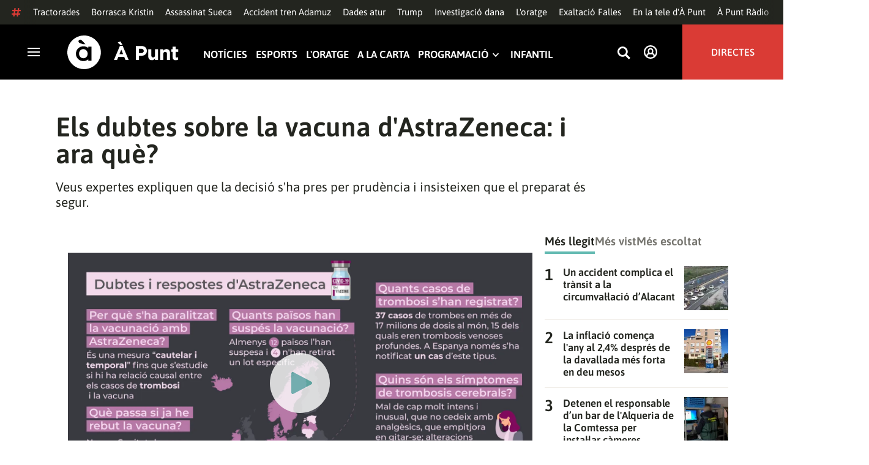

--- FILE ---
content_type: text/html; charset=UTF-8
request_url: https://www.apuntmedia.es/noticies/societat/dubtes-vacuna-d-astrazeneca-ara_1_1403249.html
body_size: 55619
content:

<!doctype html>
<html lang="ca">
<head>
    <!-- bbnx generated at 2026-01-30T11:51:33+01:00 -->
    <meta charset="UTF-8">
    <meta name="viewport" content="width=device-width, initial-scale=1.0">
    <meta http-equiv="X-UA-Compatible" content="ie=edge">
    <meta name="generator" content="BBT bCube NX">
    <title>Els dubtes sobre la vacuna d&#039;AstraZeneca: i ara què? - À Punt</title>
    <meta name="description" content="Espanya s&#039;ha sumat al grup de països europeus que han decidit suspendre preventivament l&#039;administració de la vacuna d&#039;Oxford/AstraZeneca, amb què s&#039;estava inoculant fonamentalment els col·lectius de treballadors essencials menors de 55 anys, durant almenys quinze dies. La paralització arriba després d&#039;haver-se detectat una trentena de casos de trombosi cerebral en persones que havien rebut el preparat i que estan sota investigació. També s&#039;han reportat almenys quatre morts a Noruega, Dinamarca i Itàlia. ">    <link rel="canonical" href="https://www.apuntmedia.es/noticies/societat/dubtes-vacuna-d-astrazeneca-ara_1_1403249.html">                <meta property="article:modified_time" content="2021-03-17T00:20:41+01:00">    <meta property="article:published_time" content="2021-03-16T14:11:25+01:00">    <meta property="article:section" content="Societat">    <meta name="author" content="À Punt NTC">    <meta http-equiv="Content-Type" content="text/html; charset=UTF-8">    <meta property="fb:app_id" content="3897563810319754">    <meta property="fb:pages" content="207738659768699">    <meta name="generator" content="BBT bCube NX">    <meta name="keywords" content="dubtes, vacuna, d, astrazeneca, ara">    <meta property="og:description" content="Espanya s&#039;ha sumat al grup de països europeus que han decidit suspendre preventivament l&#039;administració de la vacuna d&#039;Oxford/AstraZeneca, amb què s&#039;estava inoculant fonamentalment els col·lectius de treballadors essencials menors de 55 anys, durant almenys quinze dies. La paralització arriba després d&#039;haver-se detectat una trentena de casos de trombosi cerebral en persones que havien rebut el preparat i que estan sota investigació. També s&#039;han reportat almenys quatre morts a Noruega, Dinamarca i Itàlia. ">    <meta property="og:image" content="https://static.apuntmedia.es/clip/463b0b3d-d181-48fa-8541-b1735a8168c2_facebook-aspect-ratio_default_0.jpg">    <meta property="og:site_name" content="À Punt">    <meta property="og:title" content="Els dubtes sobre la vacuna d&#039;AstraZeneca: i ara què?">    <meta property="og:type" content="article">    <meta property="og:url" content="https://www.apuntmedia.es/noticies/societat/dubtes-vacuna-d-astrazeneca-ara_1_1403249.html">    <meta name="publisher" content="À Punt">    <meta name="robots" content="index,follow">    <meta name="theme-color" content="#000000">    <meta name="twitter:card" content="summary_large_image">    <meta name="twitter:description" content="Espanya s&#039;ha sumat al grup de països europeus que han decidit suspendre preventivament l&#039;administració de la vacuna d&#039;Oxford/AstraZeneca, amb què s&#039;estava inoculant fonamentalment els col·lectius de treballadors essencials menors de 55 anys, durant almenys quinze dies. La paralització arriba després d&#039;haver-se detectat una trentena de casos de trombosi cerebral en persones que havien rebut el preparat i que estan sota investigació. També s&#039;han reportat almenys quatre morts a Noruega, Dinamarca i Itàlia. ">    <meta name="twitter:image" content="https://static.apuntmedia.es/clip/463b0b3d-d181-48fa-8541-b1735a8168c2_twitter-aspect-ratio_default_0.jpg">    <meta name="twitter:title" content="Els dubtes sobre la vacuna d&#039;AstraZeneca: i ara què?">    <link rel="shortcut icon" href="https://static.apuntmedia.es/apunt/public/file/2024/1014/16/a-punt-ico.ico" type="image/x-icon">    <link rel="shortcut icon" href="https://static.apuntmedia.es/apunt/public/file/2021/0228/09/a-punt-media-56bdeef-2.png">    <link rel="apple-touch-icon" href="https://static.apuntmedia.es/apunt/public/file/2021/1025/07/a-punt-17e865f.png">    <link href="https://www.apuntmedia.es/noticies/societat/dubtes-vacuna-d-astrazeneca-ara_1_1403249.amp.html" rel="amphtml">    
    
<!-- Global site tag (gtag.js) - Google Analytics -->

    <!-- Google Tag Manager -->
    <script>(function(w,d,s,l,i){w[l]=w[l]||[];w[l].push({'gtm.start':
                new Date().getTime(),event:'gtm.js'});var f=d.getElementsByTagName(s)[0],
            j=d.createElement(s),dl=l!='dataLayer'?'&l='+l:'';j.async=true;j.src=
            'https://www.googletagmanager.com/gtm.js?id='+i+dl;f.parentNode.insertBefore(j,f);
        })(window,document,'script','dataLayer','GTM-MPXXBXM');</script>
    <!-- End Google Tag Manager -->

                    <script type="application/ld+json">{"@context":"https:\/\/schema.org","@type":"NewsArticle","headline":"Els dubtes sobre la vacuna d'AstraZeneca: i ara què?","url":"https:\/\/www.apuntmedia.es\/noticies\/societat\/dubtes-vacuna-d-astrazeneca-ara_1_1403249.html","image":[{"@type":"ImageObject","url":"https:\/\/static.apuntmedia.es\/clip\/463b0b3d-d181-48fa-8541-b1735a8168c2_16-9-aspect-ratio_1600w_0.jpg","name":"Com queda ara el calendari de vacunació amb AstraZeneca?","author":{"@type":"Person"}}],"datePublished":"2021-03-16T13:11:25+00:00","dateModified":"2021-03-16T13:11:25+00:00","publisher":{"@type":"Organization","name":"À Punt","url":"https:\/\/www.apuntmedia.es","logo":{"@type":"ImageObject","url":"https:\/\/www.apuntmedia.es\/static\/logos\/apunt_solid.svg","name":"À Punt"}},"author":[{"@type":"Person","name":"À Punt NTC","image":"https:\/\/static.apuntmedia.es\/apunt\/public\/file\/2025\/0908\/12\/a-punt-ntc.png"}],"mainEntityOfPage":"https:\/\/www.apuntmedia.es\/noticies\/societat\/dubtes-vacuna-d-astrazeneca-ara_1_1403249.html","isAccessibleForFree":true,"articleSection":["Societat","Covid-19"],"articleBody":"Espanya s'ha sumat al grup de països europeus que han decidit suspendre preventivament l'administració de la vacuna d'Oxford\/AstraZeneca, amb què s'estava inoculant fonamentalment els col·lectius de treballadors essencials menors de 55 anys, durant almenys quinze dies. La paralització arriba després d'haver-se detectat una trentena de casos de trombosi cerebral en persones que havien rebut el preparat i que estan sota investigació. També s'han reportat almenys quatre morts a Noruega, Dinamarca i Itàlia.  A la Comunitat Valenciana començava, justament aquest dilluns, la vacunació del sector educatiu amb el fàrmac de la companyia anglosueca. La Generalitat havia coordinat un ambiciòs procediment que ara queda, de moment, en suspens. Resolem alguns dubtes sobre el que ha passat amb la vacuna d'AstraZeneca, una de les tres que integren l'estratègia d'immunització europea i espanyola, i l'escenari que s'obri ara. Per què s'ha paralitzat la vacunació amb AstraZeneca a Espanya si el Ministeri de Sanitat insistia divendres que era \"segura\" i a pesar de les recomanacions dels organismes internacionals? El Ministeri de Sanitat anunciava aquest dilluns que suspenia \"cautelarment i temporalment\" la vacunació amb Oxford\/AstraZeneca durant 15 dies. L'Agència Europea del Medicament (EMA) va recomanar la setmana passada continuar administrant el preparat en considerar que \"els beneficis\" continuaven \"superant els riscs\", una postura compartida també per l'Organització Mundial de la Salut (OMS).  El regulador europeu de medicaments estudia ara la trentena de casos de trombosis reportats després de rebre una dosi d'AstraZeneca per a establir si hi ha una relació de causalitat. Un fet per al qual, de moment, no hi ha cap evidència científica. Aquest dijous té previst pronunciar-se sobre la suspensió de l'aplicació de la vacuna anglosueca, com han decidit almenys una desena de països europeus. En declaracions a À Punt, el president de l'Associació Nacional d'Infermeria i Vacunes (Anenvac), apunta també la falta de coordinació que s'ha donat entre els països de la Unió Europea per a prendre aquesta decisió i al mateix Estat espanyol, on algunes autonomies -entre elles la Comunitat Valenciana- van decidir retirar el lot associat als trombes. \"Espanya no ha volgut quedar-se a soles a Europa i ha decidit aturar la vacunació mentre s'estudien els caoss i es donen directrius clares, seguint un principi de precaució\", resumeix l'expert.   Fins a quan és la suspensió? El Ministeri de Sanitat ha anunciat una paralització de quinze dies. La vacunació amb AstraZeneca a la Comunitat Valenciana està en suspens des d'aquest dilluns, a l'espera que el comité de riscs de l'EMA es reunisca aquest dimarts i emeta un veredicte dijous, segons va informar la ministra, Carolina Darias.  Quins països han paralitzat la vacunació amb AstraZeneca a Europa? Aquest dimarts hi ha almenys dotze països confirmats: Letònia, Suècia, Alemanya, França, Itàlia, els Països Baixos, Irlanda, Espanya, Bulgària, Dinamarca, Noruega i Islàndia. D'altra banda, Àustria, Estònia, Lituània i Luxemburg han retirat un lot específic en detectar casos de trombosis.  Quants casos de trombosi s'han registrat? Pel moment, l'EMA ha identificat una trentena de casos de trombosi en persones que havien sigut vacunades amb AstraZeneca a la Unió Europea, on s'han administrat cinc milions de dosis. Espanya, per la seua banda, reporta quatre casos de trombosi, dels quals un és cerebral. La companyia farmacèutica ha registrat 37 casos de trombes en més de 17 milions de dosis administrades entre la Unió Europea i el Regne Unit, 15 dels quals eren trombosis venoses profundes. El col·lectiu mèdic insisteix en el fet que els trombes són més freqüents del que ens pensem i poden estar provocats per medicaments anticonceptius o tractaments contra el càncer, per exemple. Hi ha proves que la vacuna d'AstraZeneca és insegura? Des de la Societat Valenciana de Medicina Preventiva són contundents: la vacuna d'AstraZeneca és segura i, com passa amb tots els medicaments, té efectes secundaris. Però ni en els assajos clínics ni en els estudis realitzats fins ara s'han trobat evidències que aquest preparat augmente el risc de patir coàguls de sang. Aquest mateix dilluns, la companyia anglosueca publicava les conclusions de la revisió de les dades de seguretat que havia dut a terme davant l'allau de paralitzacions de la vacuna en diversos països. L'EMA, per la seua banda, estudia els casos de trombosi detectats i ha d'emetre un veredicte aquest dijous sobre la conveniència o no de suspendre l'administració de la vacuna. Fins ara, no hi ha evidències científiques confirmades que establisquen una relació de causalitat entre les trombosis i les morts detectades i la vacunació, insisteix José Antonio Forcada. El vacunòleg recorda que aquestes dolències es produeixen també en persones que no s'han vacunat i que, de moment, l'únic que existeix és una relació de casualitat entre els casos detectats i les vacunes.   Per què a Espanya es desconsella per a majors de 55 anys? El Ministeri de Sanitat va decidir, en línia amb el que havíen fet altres països europeus, limitar la utilització de la vacuna d'AstraZeneca per a immunitzar la població d'entre 18 i 55 anys perquè en els estudis que s'havíen fet fins ara no hi havia dades suficients per a determinar l'eficicàcia en majors de 55.  A quins col·lectius s'està administrant? L'estratègia espanyola de vacunació reserva el preparat d'AstraZeneca fonamentalment per a col·lectius considerats essenciasls, com ara les forces i cossos de seguretat o la comunitat educativa.  Quantes dosis de la vacuna disposa la Comunitat Valenciana? Segons l'última actualització de dades del Ministeri de Sanitat, el territori valencià ha rebut fins ara 181.300 dosis de la vacuna d'AstraZeneca. La Conselleria de Sanitat Universal ha informat aquest dimarts que n'ha inoculat un total de 67.118 des que va començar la vacunació. Què passa amb la vacunació del personal docent a la Comunitat Valenciana? Aquest dilluns es posava en marxa el dispositiu preparat per la Generalitat per a vacunar més de 116.000 persones relacionades amb el sector de l'educació en a penes dues setmanes, un pla que ara queda en suspens. La consellera de Sanitat Universal, Ana Barceló, s'ha reunit aquest dimarts amb la comissió tècnica de vacunació per a estudiar com afecta la paralització el calendari i com reprogramar el procediment. La Conselleria està refent el pla de vacunació perquè puga continuar la immunització \"amb tota normalitat\" amb les vacunes de Pfizer i Moderna i puga iniciar-se la vacunació massiva en el moment en què hi haja dosis suficients. La Comunitat Valenciana, precisa Sanitat, disposa actualment de vora 114.000 dosis d'AstraZeneca emmagatzemades pendents de la decisió que prenga l'EMA. Què passa si he rebut la vacuna? No res. Al llarg de dilluns i dimarts les autoritats sanitàries han fet crides a la calma i expliquen que la paralització de la vacunació s'ha fet únicament per raons de prudència. La Conselleria de Sanitat Universal remarca que a la Comunitat Valenciana no hi ha hagut cap reacció adversa preocupant i ha remés als professionals sanitaris un protocol d'actuació que recull els possibles símptomes adversos que pot provocar la vacuna i les proves diagnòstiques que cal fer en cada cas. Veus expertes asseguren que ningú ha de preocupar-se per un maldecap sempre que no siga molt intens o s'allargue més de tres dies. Cal parar atenció especialment als símptomes de caràcter neurològic, detalla Forcada, com ara visió borrosa o mareigs. ","wordCount":1244,"video":{"@type":"VideoObject","image":"https:\/\/static.apuntmedia.es\/clip\/463b0b3d-d181-48fa-8541-b1735a8168c2_16-9-aspect-ratio_1600w_0.jpg","duration":"P0DT0H1M33S","name":"Com queda ara el calendari de vacunació amb AstraZeneca?","contentUrl":"https:\/\/players.brightcove.net\/6057955885001\/default_default\/index.html?videoId=1694401667068271953","thumbnailUrl":"https:\/\/static.apuntmedia.es\/clip\/463b0b3d-d181-48fa-8541-b1735a8168c2_16-9-aspect-ratio_1600w_0.jpg","description":"Com queda ara el calendari de vacunació amb AstraZeneca?","uploadDate":"2021-03-16T15:08:50+00:00"},"description":"Veus expertes expliquen que la decisió s'ha pres per prudència i insisteixen que el preparat és segur.","keywords":["dubtes","vacuna","d","astrazeneca","ara"]}</script>
                    <script type="application/ld+json">{"@context":"https:\/\/schema.org","@type":"NewsMediaOrganization","name":"À Punt","alternateName":"À Punt Mèdia","url":"https:\/\/www.apuntmedia.es","logo":{"@context":"https:\/\/schema.org","@type":"ImageObject","url":"https:\/\/www.apuntmedia.es\/apunt\/logos\/apunt_organization_logo.svg","name":"À Punt"},"sameAs":["https:\/\/www.twitter.com\/apunt_media","https:\/\/www.facebook.com\/apuntmedia","https:\/\/www.youtube.com\/apuntmedia","https:\/\/www.instagram.com\/apunt_media","https:\/\/www.linkedin.com\/company\/apuntmedia"]}</script>
            
                        <!-- Start GPT Tag -->
<script async src='https://securepubads.g.doubleclick.net/tag/js/gpt.js'></script>
<script>
    window.googletag = window.googletag || { cmd: [] };
    window.adMap = {"networkCode":"22526134856\/apunt","segmentation":{"site":"apunt","category":["Societat","NTC","Covid-19","\u00c0 Punt NTC"],"pageType":"content","contentType":"article","plantilla":"noticia","idioma":"ca","geocont":[],"provincia":[],"tematica":[]},"bannerTop":{"id":1000062,"slotType":"BANNER","adUnitCode":"top2","sizes":"[[728,90],[970,90]]","outOfPage":false,"name":"div-apunt-top2","rtcConfig":"","json":""},"bannerTopAfterHeader":{"id":1000061,"slotType":"BANNER","adUnitCode":"top1","sizes":"[[728,90],[970,90],[970,250],[1024,200],[1280,251],[1664,1000],[1664,251],[1664,1251],[1920,1251]]","outOfPage":false,"name":"div-apunt-top1","rtcConfig":"","json":""},"skyLeft":{"id":1000073,"slotType":"BANNER","adUnitCode":"skyleft","sizes":"[[120,600],[160,600]]","outOfPage":false,"name":"div-apunt-skyleft","rtcConfig":"","json":""},"skyRight":{"id":1000074,"slotType":"BANNER","adUnitCode":"skyright","sizes":"[[120,600],[160,600]]","outOfPage":false,"name":"div-apunt-skyright","rtcConfig":"","json":""},"articleRightColumn":{"id":1000069,"slotType":"BANNER","adUnitCode":"right5","sizes":"[[300,250],[300,300]]","outOfPage":false,"name":"div-apunt-right5","rtcConfig":"","json":""},"outOfPage":null,"rightColumnVideo":{"id":1000069,"slotType":"BANNER","adUnitCode":"right5","sizes":"[[300,250],[300,300]]","outOfPage":false,"name":"div-apunt-right5","rtcConfig":"","json":""},"mobileBottom":null,"list":[{"id":1000087,"slotType":"BANNER","adUnitCode":"noad","sizes":"[[0,0]]","outOfPage":false,"name":"div-apunt-noad","rtcConfig":"","json":""},{"id":1000070,"slotType":"BANNER","adUnitCode":"center1","sizes":"[[300,250],[300,300]]","outOfPage":false,"name":"div-apunt-center1","rtcConfig":"","json":""},{"id":1000071,"slotType":"BANNER","adUnitCode":"center2","sizes":"[[728,90],[970,90]]","outOfPage":false,"name":"div-apunt-center2","rtcConfig":"","json":""}]} || [];
    window.adMapMobile = {"networkCode":"22526134856\/apunt","segmentation":{"site":"apunt","category":["Societat","NTC","Covid-19","\u00c0 Punt NTC"],"pageType":"content","contentType":"article","plantilla":"noticia","idioma":"ca","geocont":[],"provincia":[],"tematica":[]},"bannerTop":{"id":1000076,"slotType":"BANNER","adUnitCode":"mtop2","sizes":"[[320,100],[320,50],[300,100],[300,50]]","outOfPage":false,"name":"div-apunt-mtop2","rtcConfig":"{'vendors': {'prebidappnexus': {'PLACEMENT_ID': '22666456'}}, 'aps': {'PUB_ID': '600', 'PUB_UUID': '65e29bb2-4e30-42f0-940e-a1dd05cef336', 'CONSENT_STRING': 'CONSENT_STRING', 'PARAMS':{'amp':'1'}}, 'timeoutMillis': 500}","json":""},"bannerTopAfterHeader":null,"skyLeft":null,"skyRight":null,"articleRightColumn":null,"outOfPage":null,"rightColumnVideo":null,"mobileBottom":{"id":1000064,"slotType":"BANNER","adUnitCode":"sticky","sizes":"[[320,50],[320,100]]","outOfPage":false,"name":"div-apunt-sticky","rtcConfig":"","json":""},"list":[{"id":1000079,"slotType":"BANNER","adUnitCode":"mright2","sizes":"[[300,250],[300,300]]","outOfPage":false,"name":"div-apunt-mright2","rtcConfig":"{'vendors': {'prebidappnexus': {'PLACEMENT_ID': '22666457'}}, 'aps': {'PUB_ID': '600', 'PUB_UUID': '65e29bb2-4e30-42f0-940e-a1dd05cef336', 'CONSENT_STRING': 'CONSENT_STRING', 'PARAMS':{'amp':'1'}}, 'timeoutMillis': 500}","json":""},{"id":1000083,"slotType":"BANNER","adUnitCode":"mcenter1","sizes":"[[300,600]]","outOfPage":false,"name":"div-apunt-mcenter1","rtcConfig":"","json":""},{"id":1000084,"slotType":"BANNER","adUnitCode":"mcenter2","sizes":"[[300,250],[300,300]]","outOfPage":false,"name":"div-apunt-mcenter2","rtcConfig":"","json":""}]} || [];
</script>
<!-- End GPT Tag -->
            <!-- Google GPT Didomi CMP -->
<script type="didomi/javascript" data-vendor-raw="didomi:google" data-purposes="cookies" async
        src="https://securepubads.g.doubleclick.net/tag/js/gpt.js"></script>
<!-- End Didomi CMP -->

<script type="text/javascript">
    window.didomiConfig = {
        app: {
            vendors: {
                didomi: [
                    'google'
                ]
            }
        },
        integrations: {
            vendors: {
                google: {
                    enable: true,
                    eprivacy: true,
                    refresh: false // Tell the SDK to never load/refresh ads and only share consent with Google
                }
            },
            refreshOnConsent: false // by default, ads are reloaded after consent is given
        },
        tagManager: {
            provider: 'gtm'
        }
    };
</script>

<!-- Didomi CMP -->
<script type="text/javascript">window.gdprAppliesGlobally=true;(function(){function a(e){if(!window.frames[e]){if(document.body&&document.body.firstChild){var t=document.body;var n=document.createElement("iframe");n.style.display="none";n.name=e;n.title=e;t.insertBefore(n,t.firstChild)}
    else{setTimeout(function(){a(e)},5)}}}function e(n,r,o,c,s){function e(e,t,n,a){if(typeof n!=="function"){return}if(!window[r]){window[r]=[]}var i=false;if(s){i=s(e,t,n)}if(!i){window[r].push({command:e,parameter:t,callback:n,version:a})}}e.stub=true;function t(a){if(!window[n]||window[n].stub!==true){return}if(!a.data){return}
        var i=typeof a.data==="string";var e;try{e=i?JSON.parse(a.data):a.data}catch(t){return}if(e[o]){var r=e[o];window[n](r.command,r.parameter,function(e,t){var n={};n[c]={returnValue:e,success:t,callId:r.callId};a.source.postMessage(i?JSON.stringify(n):n,"*")},r.version)}}
        if(typeof window[n]!=="function"){window[n]=e;if(window.addEventListener){window.addEventListener("message",t,false)}else{window.attachEvent("onmessage",t)}}}e("__tcfapi","__tcfapiBuffer","__tcfapiCall","__tcfapiReturn");a("__tcfapiLocator");(function(e){
        var t=document.createElement("script");t.id="spcloader";t.type="text/javascript";t.async=true;t.src="https://sdk.privacy-center.org/"+e+"/loader.js?target="+document.location.hostname;t.charset="utf-8";var n=document.getElementsByTagName("script")[0];n.parentNode.insertBefore(t,n)})("676198e3-0f46-469b-acb3-a09eac21dadb")})();</script>
<!-- End Didomi CMP -->

<script>
    window.googletag = window.googletag || { cmd: [] };
    window.adMap = {"networkCode":"22526134856\/apunt","segmentation":{"site":"apunt","category":["Societat","NTC","Covid-19","\u00c0 Punt NTC"],"pageType":"content","contentType":"article","plantilla":"noticia","idioma":"ca","geocont":[],"provincia":[],"tematica":[]},"bannerTop":{"id":1000062,"slotType":"BANNER","adUnitCode":"top2","sizes":"[[728,90],[970,90]]","outOfPage":false,"name":"div-apunt-top2","rtcConfig":"","json":""},"bannerTopAfterHeader":{"id":1000061,"slotType":"BANNER","adUnitCode":"top1","sizes":"[[728,90],[970,90],[970,250],[1024,200],[1280,251],[1664,1000],[1664,251],[1664,1251],[1920,1251]]","outOfPage":false,"name":"div-apunt-top1","rtcConfig":"","json":""},"skyLeft":{"id":1000073,"slotType":"BANNER","adUnitCode":"skyleft","sizes":"[[120,600],[160,600]]","outOfPage":false,"name":"div-apunt-skyleft","rtcConfig":"","json":""},"skyRight":{"id":1000074,"slotType":"BANNER","adUnitCode":"skyright","sizes":"[[120,600],[160,600]]","outOfPage":false,"name":"div-apunt-skyright","rtcConfig":"","json":""},"articleRightColumn":{"id":1000069,"slotType":"BANNER","adUnitCode":"right5","sizes":"[[300,250],[300,300]]","outOfPage":false,"name":"div-apunt-right5","rtcConfig":"","json":""},"outOfPage":null,"rightColumnVideo":{"id":1000069,"slotType":"BANNER","adUnitCode":"right5","sizes":"[[300,250],[300,300]]","outOfPage":false,"name":"div-apunt-right5","rtcConfig":"","json":""},"mobileBottom":null,"list":[{"id":1000087,"slotType":"BANNER","adUnitCode":"noad","sizes":"[[0,0]]","outOfPage":false,"name":"div-apunt-noad","rtcConfig":"","json":""},{"id":1000070,"slotType":"BANNER","adUnitCode":"center1","sizes":"[[300,250],[300,300]]","outOfPage":false,"name":"div-apunt-center1","rtcConfig":"","json":""},{"id":1000071,"slotType":"BANNER","adUnitCode":"center2","sizes":"[[728,90],[970,90]]","outOfPage":false,"name":"div-apunt-center2","rtcConfig":"","json":""}]} || [];
    window.adMapMobile = {"networkCode":"22526134856\/apunt","segmentation":{"site":"apunt","category":["Societat","NTC","Covid-19","\u00c0 Punt NTC"],"pageType":"content","contentType":"article","plantilla":"noticia","idioma":"ca","geocont":[],"provincia":[],"tematica":[]},"bannerTop":{"id":1000076,"slotType":"BANNER","adUnitCode":"mtop2","sizes":"[[320,100],[320,50],[300,100],[300,50]]","outOfPage":false,"name":"div-apunt-mtop2","rtcConfig":"{'vendors': {'prebidappnexus': {'PLACEMENT_ID': '22666456'}}, 'aps': {'PUB_ID': '600', 'PUB_UUID': '65e29bb2-4e30-42f0-940e-a1dd05cef336', 'CONSENT_STRING': 'CONSENT_STRING', 'PARAMS':{'amp':'1'}}, 'timeoutMillis': 500}","json":""},"bannerTopAfterHeader":null,"skyLeft":null,"skyRight":null,"articleRightColumn":null,"outOfPage":null,"rightColumnVideo":null,"mobileBottom":{"id":1000064,"slotType":"BANNER","adUnitCode":"sticky","sizes":"[[320,50],[320,100]]","outOfPage":false,"name":"div-apunt-sticky","rtcConfig":"","json":""},"list":[{"id":1000079,"slotType":"BANNER","adUnitCode":"mright2","sizes":"[[300,250],[300,300]]","outOfPage":false,"name":"div-apunt-mright2","rtcConfig":"{'vendors': {'prebidappnexus': {'PLACEMENT_ID': '22666457'}}, 'aps': {'PUB_ID': '600', 'PUB_UUID': '65e29bb2-4e30-42f0-940e-a1dd05cef336', 'CONSENT_STRING': 'CONSENT_STRING', 'PARAMS':{'amp':'1'}}, 'timeoutMillis': 500}","json":""},{"id":1000083,"slotType":"BANNER","adUnitCode":"mcenter1","sizes":"[[300,600]]","outOfPage":false,"name":"div-apunt-mcenter1","rtcConfig":"","json":""},{"id":1000084,"slotType":"BANNER","adUnitCode":"mcenter2","sizes":"[[300,250],[300,300]]","outOfPage":false,"name":"div-apunt-mcenter2","rtcConfig":"","json":""}]} || [];
</script>
            
                        <style>
                :root {
                                            --background-color: #DCD9CE;
                                                                --text-color: #23251F;
                                                                --background-accent-color: #63BAB2;
                                                                --text-accent-color: #FFFFFF;
                                    }
            </style>
            
    <link rel="stylesheet" href="/apunt/59.css">
    <link rel="stylesheet" href="/apunt/app.h-2b143f6321a4096c37d7.css">


    <style type="text/css">
        @font-face {
            font-family: 'Londrina'; font-weight: 100; font-display : swap;
            src: url("/apunt/cssFonts/LondrinaSolid-Thin.h-c6579bf4a08fd5508ce87b767d9751a7.ttf"); }
        @font-face {
            font-family: 'Londrina'; font-weight: 300; font-display : swap;
            src: url("/apunt/cssFonts/LondrinaSolid-Light.h-ac7f0bd7f20fde44a7589455b1906d05.ttf"); }
        @font-face {
            font-family: 'Londrina'; font-weight: 400; font-display : swap;
            src: url("/apunt/cssFonts/LondrinaSolid-Regular.h-45c6af7efc02088cf9ac19b2b2bd0775.ttf"); }
        @font-face {
            font-family: 'Londrina'; font-weight: 900; font-display : swap;
            src: url("/apunt/cssFonts/LondrinaSolid-Black.h-4c308e5dce4950ba70832a20e12e91a5.ttf"); }
        @font-face {
            font-family: 'Vision'; font-weight: 400; font-display : swap;
            src: url("/apunt/cssFonts/Vision-Regular.h-70199a8eb0603913864b56e4a6af1bec.otf"); }
        @font-face {
            font-family: 'Vision'; font-weight: 800; font-display : swap;
            src: url("/apunt/cssFonts/Vision-Bold.h-9ec35cc8f7df663925647fc440623ba3.otf"); }
        @font-face {
            font-family: 'Vision'; font-weight: 900; font-display : swap;
            src: url("/apunt/cssFonts/Vision-Heavy.h-8efdb20b45d25495870e1d002f991f8d.otf"); }
        @font-face {
            font-family: 'Asap'; font-weight: 400; font-display : swap;
            src: url("/apunt/cssFonts/Asap-Regular.h-255801be263b63c5768d6b3fdff8ad1a.ttf"); }
        @font-face {
            font-family: 'Asap'; font-weight: 500; font-display : swap;
            src: url("/apunt/cssFonts/Asap-Medium.h-76bc3b0c3e421d9cb07b12a6ea71ca17.ttf"); }
        @font-face {
            font-family: 'Asap'; font-weight: 600; font-display : swap;
            src: url("/apunt/cssFonts/Asap-SemiBold.h-ba13b880e059bb2f21f467dd4441b947.ttf"); }
        @font-face {
            font-family: 'Asap'; font-weight: 700; font-display : swap;
            src: url("/apunt/cssFonts/Asap-Bold.h-ecd82e7c74914bb90fd83411abf89e16.ttf"); }
        @font-face {
            font-family: 'Montserrat'; font-weight: 400; font-display : swap;
            src: url("/apunt/cssFonts/Montserrat-Regular.h-ee6539921d713482b8ccd4d0d23961bb.ttf"); }
        @font-face {
            font-family: 'Montserrat'; font-weight: 500; font-display : swap;
            src: url("/apunt/cssFonts/Montserrat-Medium.h-c8b6e083af3f94009801989c3739425e.ttf"); }
        @font-face {
            font-family: 'Montserrat'; font-weight: 600; font-display : swap;
            src: url("/apunt/cssFonts/Montserrat-SemiBold.h-c641dbee1d75892e4d88bdc31560c91b.ttf"); }
        @font-face {
            font-family: 'Montserrat'; font-weight: 700; font-display : swap;
            src: url("/apunt/cssFonts/Montserrat-Bold.h-ade91f473255991f410f61857696434b.ttf"); }
        @font-face {
            font-family: 'HVD Poster'; font-display : swap;
            src: url("/apunt/cssFonts/HVDPoster.h-2007a903e5ce631df6f7699e2037f1c7.woff2"); }
    </style>

                <link href="https://rweb.apuntmedia.es/css/general.css" rel="stylesheet" type="text/css">    
        <link rel="modulepreload" href="/apunt/vendor.h-2b143f6321a4096c37d7.js" as="script">
    <link rel="modulepreload" href="/apunt/app.h-2b143f6321a4096c37d7.js" as="script">
        
    <link href="https://api.mapbox.com/mapbox-gl-js/v3.8.0/mapbox-gl.css" rel="stylesheet">
    <script src="https://api.mapbox.com/mapbox-gl-js/v3.8.0/mapbox-gl.js"></script>

</head>

<body class="web-mode apunt">

<!-- Global site tag (gtag.js) - Google Analytics -->

    <!-- Google Tag Manager (noscript) -->
    <noscript><iframe src="https://www.googletagmanager.com/ns.html?id=GTM-MPXXBXM"
                      height="0" width="0" style="display:none;visibility:hidden"></iframe></noscript>
    <!-- End Google Tag Manager (noscript) -->

<!-- Begin comScore Tag -->
<script>
    var _comscore = _comscore || [];
    _comscore.push({ c1: "2", c2: "28876333"});
    (function() {
        var s = document.createElement("script"), el = document.getElementsByTagName("script")[0]; s.async = true;
        s.src = "https://sb.scorecardresearch.com/cs/28876333/beacon.js";
        el.parentNode.insertBefore(s, el);
    })();
</script>
<noscript>
    <img src="https://sb.scorecardresearch.com/p?c1=2&c2=28876333&cv=3.6&cj=1" alt="comScore">
</noscript>
    <!-- End comScore Tag -->

<div id="app">
    <page-variables :content-id="1403249" :site="&quot;apunt&quot;" :preview="false"></page-variables>
                                    <!-- GPT AdSlot  for Ad unit 'apunt/top2' ### Size: [[728,90],[970,90]] -->
            <ap-advertising-position type="bannerTop"></ap-advertising-position>
            <!-- End AdSlot  -->
                    
            <div class="top_container">
            <nav aria-label="Saltar al contingut"><a href="#content-body" tabindex="0" class="sr-only gl-accessibility">Anar al contingut</a></nav>
                              
<div class="hot-topics-global">
    <div class="hot-topics-wrapper-full">
        <div class="hot-topics-icon">
            <svg height="14" viewBox="0 0 15 14" width="15" xmlns="http://www.w3.org/2000/svg"><path d="m11.2299196.00086348c.0732784.0022952.1484786.00929582.2248581.02097339.6110499.09342011 1.058146.46132697 1.0024983.82467794l-.3347732 2.18467805 2.2120582-.00273376c.3679563-.0004115.6647127.49648169.6654402 1.11398706.0006902.61750536-.2947517 1.11492016-.662708 1.11534005l-2.5563358.00318935-.5317935 3.46951658 2.2189004-.00227794c.3679563-.00041197.6647127.49648169.6654366 1.11398705.000691.61750535-.2952151 1.11492015-.6631481 1.11534005l-2.5628743.0027338-.3876887 2.5305799c-.0556663.3633277-.59257858.5809277-1.20362852.4875006-.61104994-.0934201-1.05814598-.461327-1.00249833-.8246779l.33568398-2.1910699-3.51376483.0041006-.38675465 2.5240482c-.05566633.3633276-.59213488.5809277-1.20316147.4875006-.61104993-.0934202-1.05861302-.461327-1.00294202-.824678l.33477327-2.184678-2.21205823.0027337c-.36795635.0004115-.66471267-.4964817-.66543779-1.11398703-.00069024-.61750537.29474926-1.11492016.66270562-1.11534006l2.55633572-.00318912.53179349-3.46951657-2.21890034.00227794c-.36795636.00041196-.66471268-.49648169-.66543659-1.11398706-.00068888-.61750536.2952151-1.11492015.6631481-1.11534005l2.56240722-.00273377.38813242-2.53057996c.04870745-.31790877.4659177-.52403161.97877277-.50800553.07326435.00228844.14847391.00882507.2248534.02050287.61104994.09342012 1.05814598.46132697 1.00249833.82467795l-.33568399 2.19106981 3.51376483-.00410053.38675461-2.52404823c.0487075-.31790877.465871-.52442817.9787728-.50847208zm-1.70713811 5.2624922-3.51423187.00410053-.53088277 3.46951658 3.51376483-.00410053z"/></svg>
        </div>
        <div class="hot-topics-global-swipe">
            <nav class="hot-topics-wrapper-global">
                                                        <a
                                                    href="https://www.apuntmedia.es/noticies/societat/camp-mobilitza-superdijous-tractorades-retallada-pac-l-acord-mercosur_1_1843603.html"
                                                                                    title="Tractorades"                                             >Tractorades</a>
                                                        <a
                                                    href="https://www.apuntmedia.es/temes/oratge/"
                                                                                    title="Borrasca Kristin"                                             >Borrasca Kristin</a>
                                                        <a
                                                    href="https://www.apuntmedia.es/noticies/societat/veinat-amics-familiars-s-acomiaden-dolor-rabia-xiquet-assassinat-sueca_1_1843556.html"
                                                                                    title="Assassinat Sueca"                                             >Assassinat Sueca</a>
                                                        <a
                                                    href="https://www.apuntmedia.es/temes/accident-ferroviari-adamuz/"
                                                                                    title="Accident tren Adamuz"                                             >Accident tren Adamuz</a>
                                                        <a
                                                    href="https://www.apuntmedia.es/noticies/economia/comunitat-valenciana-baixa-300-000-parats-primera-vegada-des-2008-despres-crear-vora-99-000-ocupacions_1_1843158.html"
                                                                                    title="Dades atur"                                             >Dades atur</a>
                                                        <a
                                                    href="https://www.apuntmedia.es/temes/estats-units/"
                                                                                    title="Trump"                                             >Trump</a>
                                                        <a
                                                    href="https://www.apuntmedia.es/temes/dana-2024/"
                                                                                    title="Investigació dana"                                             >Investigació dana</a>
                                                        <a
                                                    href="https://www.apuntmedia.es/oratge/"
                                                                                    title="L&#039;oratge"                                             >L&#039;oratge</a>
                                                        <a
                                                    href="https://www.apuntmedia.es/sala-de-premsa/notes-de-premsa/exaltacions-falleres-majors-directe-a-punt_1_1843193.html"
                                                                                    title="Exaltació Falles"                                             >Exaltació Falles</a>
                                                        <a
                                                    href="https://www.apuntmedia.es/sala-de-premsa/"
                                                                                    title="En la tele d&#039;À Punt"                                             >En la tele d&#039;À Punt</a>
                                                        <a
                                                    href="https://www.apuntmedia.es/podcast/"
                                                                                    title="À Punt Ràdio"                                             >À Punt Ràdio</a>
                                                        <a
                                                    href="https://profile.google.com/cp/Cg0vZy8xMWR4ZHowNHFk"
                                                                                    title="Google Discover"                                             >Google Discover</a>
                            </nav>
        </div>
    </div>
</div>

<ap-header inline-template>
    <header class="ap-header apunt"
            :class="{
            'sticky': this.headerSticky,
            'stickeable': this.headerStickable,
            'open_menu': this.openMenu,
            'opened': this.opened,
            'open_search': this.openSearch }">
        <button class="burger" aria-expanded="false" @click.stop="toggleMenu" aria-label="Obrir navegació">
            <span class="sr-only">Obrir navegació</span>
            <span class="bar"></span>
            <span class="bar"></span>
            <span class="bar"></span>
        </button>
        <a href="/" class="logo" title="Ves a À Punt">
            <svg height="55" viewBox="0 0 182 55" width="182" xmlns="http://www.w3.org/2000/svg"><path d="m27.4102237 0c15.1374695 0 27.4096385 12.3120397 27.4096385 27.5s-12.272169 27.5-27.4096385 27.5c-15.1386398 0-27.4102237-12.3120397-27.4102237-27.5s12.2715839-27.5 27.4102237-27.5zm-1.1281572 17.6580585c-6.9766355 0-12.0804646 5.3169449-12.2335245 11.8045688l-.0035378.3002449v.0874694l.0035085.2982404c.1517937 6.4435567 5.213487 11.6756629 12.1434463 11.6756629 3.0144594 0 5.879611-.9812987 7.7179386-2.6109375l.2156144-.1986474v2.188494h5.4766617v-22.8946526h-5.4766617v2.0963284l-.2153821-.1948062c-1.8344884-1.5978042-4.6490484-2.5519651-7.6280634-2.5519651zm110.9024575 4.9093767v9.7660369c0 2.3516917 1.10645 3.5598249 2.994611 3.5598249 1.887576 0 3.092324-1.2081332 3.092324-3.5598249v-9.7660369h4.948304v17.5067776h-4.948304v-2.4826022c-1.138631 1.4699541-2.603755 2.8095848-5.11038 2.8095848-3.744141 0-5.924859-2.4826022-5.924859-6.4997331v-11.3340271zm39.879284-4.4417388v4.4750241h4.101645v4.2460775h-4.101645v7.4789198c0 1.1435585.487399 1.6989006 1.595019 1.6989006.912192 0 1.725499-.2289465 2.442263-.6205038v3.9842566c-1.042087.6205038-2.24625 1.0126481-3.906802 1.0126481-3.027962 0-5.07937-1.2087202-5.07937-5.2587256v-8.2954957h-2.082418v-4.2460775h2.082418v-4.4750241zm-86.5317817-1.0776336 9.7661287 23.02615h-5.2414466l-2.084174-5.1278151h-9.6350628l-2.083589 5.1278151h-5.1103806l9.7655431-23.02615zm30.7319707.1634326c5.436874 0 8.724627 3.2334294 8.724627 7.9039385v.0651617c0 5.2915999-4.102231 8.034849-9.212611 8.034849h-3.809089v6.859003h-5.013251v-22.8629522zm40.628756 5.0295442c3.74414 0 5.924858 2.4826022 5.924858 6.4997332v11.33344h-4.947719v-9.7654499c0-2.3522788-1.107035-3.560412-2.995196-3.560412s-3.092324 1.2081332-3.092324 3.560412v9.7654499h-4.948304v-17.5067776h4.948304v2.4826022c1.139216-1.4699541 2.60434-2.8089978 5.110381-2.8089978zm-135.7452626.0646334c4.0706458 0 6.9482868 3.244643 7.0617642 7.2133348l.0034804.2438644v.0874694l-.0033515.2434858c-.1070997 3.8819137-2.7738834 7.0810418-6.9723708 7.0810418-4.024243 0-6.9002697-3.2408142-7.0159825-7.1658166l-.0036233-.2461804v-.0880563l.0033526-.2461621c.1071264-3.9238527 2.7740973-7.1229808 6.9267309-7.1229808zm62.0083902.7848169-3.0279619 7.4137582h6.0547537zm32.6850794-1.3393959h-3.874036v6.9899136h3.97175c2.506626 0 3.97175-1.5028285 3.97175-3.4623759v-.0651617c0-2.2536557-1.562253-3.462376-4.069464-3.462376zm-34.2157361-12.11737642 3.6786081 5.78119332h-3.7757369l-4.1671778-3.9190949zm-65.6318222-2.82390864c-.7729348 0-1.4276767.27532288-1.9460872.80366101-.5166552.52598997-.7782009 1.18758673-.7782009 1.95896041 0 .62872234.2001088 1.19052194.5944752 1.66661334.3633555.4385206.9192132.8353613 1.7600212 1.1969794 1.2607244.541929 5.0732268 1.8235422 5.3031299 1.9007181l.0108703.0036473h3.7143l-5.1144764-5.48473688-.2052865-.21746339c-.6067457-.62929827-1.1323999-1.05313113-1.6021289-1.33526369-.5593685-.33696232-1.1438968-.4931156-1.7366167-.4931156z" fill="#fff" fill-rule="evenodd"/></svg>
        </a>

        <div id="burgerMenu">
            <nav id="burgerNav" aria-label="Navegació principal">
                                                        <ap-header-navigation :navigation="[{&quot;link&quot;:{&quot;text&quot;:&quot;Not\u00edcies&quot;,&quot;title&quot;:&quot;Not\u00edcies&quot;,&quot;href&quot;:&quot;https:\/\/www.apuntmedia.es\/noticies\/&quot;,&quot;target&quot;:null,&quot;rel&quot;:null},&quot;children&quot;:[]},{&quot;link&quot;:{&quot;text&quot;:&quot;Esports&quot;,&quot;title&quot;:&quot;Esports&quot;,&quot;href&quot;:&quot;https:\/\/www.apuntmedia.es\/esports\/&quot;,&quot;target&quot;:null,&quot;rel&quot;:null},&quot;children&quot;:[]},{&quot;link&quot;:{&quot;text&quot;:&quot;L&#039;oratge&quot;,&quot;title&quot;:&quot;L&#039;oratge&quot;,&quot;href&quot;:&quot;https:\/\/www.apuntmedia.es\/oratge\/&quot;,&quot;target&quot;:null,&quot;rel&quot;:null},&quot;children&quot;:[]},{&quot;link&quot;:{&quot;text&quot;:&quot;A la carta&quot;,&quot;title&quot;:&quot;A la carta&quot;,&quot;href&quot;:&quot;https:\/\/www.apuntmedia.es\/alacarta\/&quot;,&quot;target&quot;:null,&quot;rel&quot;:null},&quot;children&quot;:[]},{&quot;link&quot;:{&quot;text&quot;:&quot;Programaci\u00f3&quot;,&quot;title&quot;:&quot;Programaci\u00f3&quot;,&quot;href&quot;:&quot;&quot;,&quot;target&quot;:null,&quot;rel&quot;:null},&quot;children&quot;:[{&quot;link&quot;:{&quot;text&quot;:&quot;Televisi\u00f3&quot;,&quot;title&quot;:&quot;Televisi\u00f3&quot;,&quot;href&quot;:&quot;\/programacio\/tv\/hui&quot;,&quot;target&quot;:null,&quot;rel&quot;:null},&quot;children&quot;:[]},{&quot;link&quot;:{&quot;text&quot;:&quot;R\u00e0dio&quot;,&quot;title&quot;:&quot;R\u00e0dio&quot;,&quot;href&quot;:&quot;\/programacio\/radio\/hui&quot;,&quot;target&quot;:null,&quot;rel&quot;:null},&quot;children&quot;:[]},{&quot;link&quot;:{&quot;text&quot;:&quot;En l\u00ednia&quot;,&quot;title&quot;:&quot;En l\u00ednia&quot;,&quot;href&quot;:&quot;\/programacio\/internet\/hui&quot;,&quot;target&quot;:null,&quot;rel&quot;:null},&quot;children&quot;:[]}]},{&quot;link&quot;:{&quot;text&quot;:&quot;Infantil&quot;,&quot;title&quot;:&quot;Infantil&quot;,&quot;href&quot;:&quot;https:\/\/lacolla.apuntmedia.es\/&quot;,&quot;target&quot;:null,&quot;rel&quot;:null},&quot;children&quot;:[]}]"></ap-header-navigation>
                            </nav>
        </div>

        <button class="search" aria-expanded="false" @click.stop="toggleSearch" aria-label="Busca continguts">
            <svg height="24" viewBox="0 0 24 24" width="24" xmlns="http://www.w3.org/2000/svg"><path d="m10.33 2c4.611-.018 8.367 3.718 8.395 8.35.002 1.726-.511 3.332-1.395 4.67l5.67 5.672-2.288 2.308-5.66-5.662c-1.337.916-2.95 1.454-4.69 1.462-4.612 0-8.352-3.751-8.362-8.384-.009-4.632 3.718-8.398 8.33-8.416zm.033 2.888c-3.022-.002-5.477 2.454-5.488 5.492-.011 3.039 2.426 5.513 5.448 5.533 2.95.019 5.371-2.305 5.514-5.24l.006-.221c.019-3.059-2.437-5.548-5.48-5.564z"/></svg>
        </button>

        <ap-header-user-button class="user"></ap-header-user-button>

                    <ap-aside-streamings></ap-aside-streamings>
        
        <transition :name="transitionName" mode="out-in">
        <div v-if="openMenu || openSearch"
             v-click-outside="closeMenuAndSearch"
             class="bmenu">
            <div class="bmenu-wrapper">
                <div class="bmenu-header">
                    <a href="/" class="bmenu-header--logo" aria-hidden="true" title="Buscar continguts">
                        <svg height="55" viewBox="0 0 182 55" width="182" xmlns="http://www.w3.org/2000/svg"><path d="m27.4102237 0c15.1374695 0 27.4096385 12.3120397 27.4096385 27.5s-12.272169 27.5-27.4096385 27.5c-15.1386398 0-27.4102237-12.3120397-27.4102237-27.5s12.2715839-27.5 27.4102237-27.5zm-1.1281572 17.6580585c-6.9766355 0-12.0804646 5.3169449-12.2335245 11.8045688l-.0035378.3002449v.0874694l.0035085.2982404c.1517937 6.4435567 5.213487 11.6756629 12.1434463 11.6756629 3.0144594 0 5.879611-.9812987 7.7179386-2.6109375l.2156144-.1986474v2.188494h5.4766617v-22.8946526h-5.4766617v2.0963284l-.2153821-.1948062c-1.8344884-1.5978042-4.6490484-2.5519651-7.6280634-2.5519651zm110.9024575 4.9093767v9.7660369c0 2.3516917 1.10645 3.5598249 2.994611 3.5598249 1.887576 0 3.092324-1.2081332 3.092324-3.5598249v-9.7660369h4.948304v17.5067776h-4.948304v-2.4826022c-1.138631 1.4699541-2.603755 2.8095848-5.11038 2.8095848-3.744141 0-5.924859-2.4826022-5.924859-6.4997331v-11.3340271zm39.879284-4.4417388v4.4750241h4.101645v4.2460775h-4.101645v7.4789198c0 1.1435585.487399 1.6989006 1.595019 1.6989006.912192 0 1.725499-.2289465 2.442263-.6205038v3.9842566c-1.042087.6205038-2.24625 1.0126481-3.906802 1.0126481-3.027962 0-5.07937-1.2087202-5.07937-5.2587256v-8.2954957h-2.082418v-4.2460775h2.082418v-4.4750241zm-86.5317817-1.0776336 9.7661287 23.02615h-5.2414466l-2.084174-5.1278151h-9.6350628l-2.083589 5.1278151h-5.1103806l9.7655431-23.02615zm30.7319707.1634326c5.436874 0 8.724627 3.2334294 8.724627 7.9039385v.0651617c0 5.2915999-4.102231 8.034849-9.212611 8.034849h-3.809089v6.859003h-5.013251v-22.8629522zm40.628756 5.0295442c3.74414 0 5.924858 2.4826022 5.924858 6.4997332v11.33344h-4.947719v-9.7654499c0-2.3522788-1.107035-3.560412-2.995196-3.560412s-3.092324 1.2081332-3.092324 3.560412v9.7654499h-4.948304v-17.5067776h4.948304v2.4826022c1.139216-1.4699541 2.60434-2.8089978 5.110381-2.8089978zm-135.7452626.0646334c4.0706458 0 6.9482868 3.244643 7.0617642 7.2133348l.0034804.2438644v.0874694l-.0033515.2434858c-.1070997 3.8819137-2.7738834 7.0810418-6.9723708 7.0810418-4.024243 0-6.9002697-3.2408142-7.0159825-7.1658166l-.0036233-.2461804v-.0880563l.0033526-.2461621c.1071264-3.9238527 2.7740973-7.1229808 6.9267309-7.1229808zm62.0083902.7848169-3.0279619 7.4137582h6.0547537zm32.6850794-1.3393959h-3.874036v6.9899136h3.97175c2.506626 0 3.97175-1.5028285 3.97175-3.4623759v-.0651617c0-2.2536557-1.562253-3.462376-4.069464-3.462376zm-34.2157361-12.11737642 3.6786081 5.78119332h-3.7757369l-4.1671778-3.9190949zm-65.6318222-2.82390864c-.7729348 0-1.4276767.27532288-1.9460872.80366101-.5166552.52598997-.7782009 1.18758673-.7782009 1.95896041 0 .62872234.2001088 1.19052194.5944752 1.66661334.3633555.4385206.9192132.8353613 1.7600212 1.1969794 1.2607244.541929 5.0732268 1.8235422 5.3031299 1.9007181l.0108703.0036473h3.7143l-5.1144764-5.48473688-.2052865-.21746339c-.6067457-.62929827-1.1323999-1.05313113-1.6021289-1.33526369-.5593685-.33696232-1.1438968-.4931156-1.7366167-.4931156z" fill="#fff" fill-rule="evenodd"/></svg>
                    </a>
                    <button class="bmenu-header--close" @click="closeMenuAndSearch">
                        <svg height="10" viewBox="0 0 12 10" width="12" xmlns="http://www.w3.org/2000/svg"><path d="m17 8.00714286-1.0071429-1.00714286-3.9928571 3.9928571-3.99285714-3.9928571-1.00714286 1.00714286 3.9928571 3.99285714-3.9928571 3.9928571 1.00714286 1.0071429 3.99285714-3.9928571 3.9928571 3.9928571 1.0071429-1.0071429-3.9928571-3.9928571z" transform="translate(-6 -7)"/></svg>
                    </button>
                    <div class="bmenu-search">
                        <div class="bmenu-search--form">
                            <input id="searchcontent" ref="inputmenu" type="text" name="text"
                                   placeholder="Buscar continguts"
                                   @keyup.enter="resultsByInput"
                                   @keyup.escape="closeMenuAndSearch">
                            <label for="searchcontent" class="sr-only">Buscar continguts</label>
                            <button @click="resultsByInput"><svg height="24" viewBox="0 0 24 24" width="24" xmlns="http://www.w3.org/2000/svg"><path d="m10.33 2c4.611-.018 8.367 3.718 8.395 8.35.002 1.726-.511 3.332-1.395 4.67l5.67 5.672-2.288 2.308-5.66-5.662c-1.337.916-2.95 1.454-4.69 1.462-4.612 0-8.352-3.751-8.362-8.384-.009-4.632 3.718-8.398 8.33-8.416zm.033 2.888c-3.022-.002-5.477 2.454-5.488 5.492-.011 3.039 2.426 5.513 5.448 5.533 2.95.019 5.371-2.305 5.514-5.24l.006-.221c.019-3.059-2.437-5.548-5.48-5.564z"/></svg></button>
                            <div v-if="!searchIsValid" class="form-error">
                                <span class="form-error--icon icon" v-html="iconInfoNegative"></span>
                                <span class="form-error--text" v-text="$t('search.error')"></span>
                            </div>
                        </div>
                    </div>
                </div>
                <div class="bmenu-body">
                                        <div class="bmenu-menu">
                                                                                                                                                                                                        
                            <div class="bmenu-menu-item" style="--burger-menu-color: #63bab2;">
                                                            <a href="https://www.apuntmedia.es/noticies/"
                                                                                                           class="bmenu-menu-item__title">
                                                            Actualitat
                                                                                            </a>
                            
                                                            <div class="bmenu-menu-item__navigation">
                                                                                                                                                                <a class="bmenu-menu-item__link" href="https://www.apuntmedia.es/noticies/"
                                                                                                                                            >
                                                <span class="bmenu-menu-item__separator">•</span>
                                                                                                Últimes notícies
                                            </a>
                                                                                                                                                                                                        <a class="bmenu-menu-item__link" href="https://www.apuntmedia.es/esports/"
                                                                                                                                            >
                                                <span class="bmenu-menu-item__separator">•</span>
                                                                                                Esports
                                            </a>
                                                                                                                                                                                                        <a class="bmenu-menu-item__link" href="https://www.apuntmedia.es/oratge/"
                                                                                                                                            >
                                                <span class="bmenu-menu-item__separator">•</span>
                                                                                                L&#039;oratge
                                            </a>
                                                                                                                                                                                                        <a class="bmenu-menu-item__link" href="https://www.apuntmedia.es/temes/dana-2024/"
                                                                                                                                            >
                                                <span class="bmenu-menu-item__separator">•</span>
                                                                                                Dana
                                            </a>
                                                                                                                                                                                                        <a class="bmenu-menu-item__link" href="https://www.apuntmedia.es/informatius/"
                                                                                                                                            >
                                                <span class="bmenu-menu-item__separator">•</span>
                                                                                                Informatius a la carta
                                            </a>
                                                                                                            </div>
                                                                                                <a class="bmenu-menu-item__more" href="https://www.apuntmedia.es/noticies/"
                                                                                                                    >
                                        Totes les notícies
                                        <span class="icon"><svg xmlns="http://www.w3.org/2000/svg" width="24" height="24" viewBox="0 0 24 24">
  <polygon points="7.293 4.707 14.586 12 7.293 19.293 8.707 20.707 17.414 12 8.707 3.293 7.293 4.707"/>
</svg>
</span>
                                    </a>
                                                            </div>
                                                                                                                                                                                                        
                            <div class="bmenu-menu-item" style="--burger-menu-color: #63bab2;">
                                                            <a href="https://www.apuntmedia.es/alacarta/"
                                                                                                           class="bmenu-menu-item__title">
                                                            A la carta
                                                                                            </a>
                            
                                                            <div class="bmenu-menu-item__navigation">
                                                                                                                                                                <a class="bmenu-menu-item__link" href="https://www.apuntmedia.es/programes/cantem/"
                                                                                                                                            >
                                                <span class="bmenu-menu-item__separator">•</span>
                                                                                                    <span class="bmenu-menu-item__new">Nou</span>
                                                                                                Cantem!
                                            </a>
                                                                                                                                                                                                        <a class="bmenu-menu-item__link" href="https://www.apuntmedia.es/programes/xino-xano/"
                                                                                                                                            >
                                                <span class="bmenu-menu-item__separator">•</span>
                                                                                                    <span class="bmenu-menu-item__new">Nou</span>
                                                                                                Xino Xano Ibèric
                                            </a>
                                                                                                                                                                                                        <a class="bmenu-menu-item__link" href="https://www.apuntmedia.es/programes/en-casa-d-ines/"
                                                                                                                                            >
                                                <span class="bmenu-menu-item__separator">•</span>
                                                                                                    <span class="bmenu-menu-item__new">Nou</span>
                                                                                                En casa d&#039;Inés
                                            </a>
                                                                                                                                                                                                        <a class="bmenu-menu-item__link" href="https://www.apuntmedia.es/programes/el-retrovisor/"
                                                                                                                                            >
                                                <span class="bmenu-menu-item__separator">•</span>
                                                                                                    <span class="bmenu-menu-item__new">Nou</span>
                                                                                                El retrovisor
                                            </a>
                                                                                                                                                                                                        <a class="bmenu-menu-item__link" href="https://www.apuntmedia.es/programes/la-vesprada-amb-tu/"
                                                                                                                                            >
                                                <span class="bmenu-menu-item__separator">•</span>
                                                                                                    <span class="bmenu-menu-item__new">Nou</span>
                                                                                                La vesprada amb tu
                                            </a>
                                                                                                                                                                                                        <a class="bmenu-menu-item__link" href="https://www.apuntmedia.es/programes/zoom/"
                                                                                                                                            >
                                                <span class="bmenu-menu-item__separator">•</span>
                                                                                                Zoom
                                            </a>
                                                                                                                                                                                                        <a class="bmenu-menu-item__link" href="https://www.apuntmedia.es/programes/connexio-cv/"
                                                                                                                                            >
                                                <span class="bmenu-menu-item__separator">•</span>
                                                                                                Connexió CV
                                            </a>
                                                                                                                                                                                                        <a class="bmenu-menu-item__link" href="https://www.apuntmedia.es/programes/a-punt-et-busca/"
                                                                                                                                            >
                                                <span class="bmenu-menu-item__separator">•</span>
                                                                                                À Punt et busca
                                            </a>
                                                                                                                                                                                                        <a class="bmenu-menu-item__link" href="https://www.apuntmedia.es/programes/cronica-de-la-reconstruccio/"
                                                                                                                                            >
                                                <span class="bmenu-menu-item__separator">•</span>
                                                                                                Crònica de la reconstrucció
                                            </a>
                                                                                                                                                                                                        <a class="bmenu-menu-item__link" href="https://www.apuntmedia.es/programes/la-clau-per-a-viure/"
                                                                                                                                            >
                                                <span class="bmenu-menu-item__separator">•</span>
                                                                                                La clau per a viure
                                            </a>
                                                                                                                                                                                                        <a class="bmenu-menu-item__link" href="https://www.apuntmedia.es/programes/la-banda/"
                                                                                                                                            >
                                                <span class="bmenu-menu-item__separator">•</span>
                                                                                                La banda
                                            </a>
                                                                                                                                                                                                        <a class="bmenu-menu-item__link" href="https://www.apuntmedia.es/programes/a-la-saca/"
                                                                                                                                            >
                                                <span class="bmenu-menu-item__separator">•</span>
                                                                                                A la saca
                                            </a>
                                                                                                                                                                                                        <a class="bmenu-menu-item__link" href="https://www.apuntmedia.es/programes/la-cuina-de-morera/"
                                                                                                                                            >
                                                <span class="bmenu-menu-item__separator">•</span>
                                                                                                La cuina de Morera
                                            </a>
                                                                                                                                                                                                        <a class="bmenu-menu-item__link" href="https://www.apuntmedia.es/programes/la-via-verda/"
                                                                                                                                            >
                                                <span class="bmenu-menu-item__separator">•</span>
                                                                                                La via verda
                                            </a>
                                                                                                                                                                                                        <a class="bmenu-menu-item__link" href="https://www.apuntmedia.es/retransmissions/"
                                                                                                                                            >
                                                <span class="bmenu-menu-item__separator">•</span>
                                                                                                Retransmissions
                                            </a>
                                                                                                                                                                                                        <a class="bmenu-menu-item__link" href="https://www.apuntmedia.es/bous"
                                                                                                                                            >
                                                <span class="bmenu-menu-item__separator">•</span>
                                                                                                Bous
                                            </a>
                                                                                                                                                                                                        <a class="bmenu-menu-item__link" href="https://www.apuntmedia.es/series/"
                                                                                                                                            >
                                                <span class="bmenu-menu-item__separator">•</span>
                                                                                                Sèries
                                            </a>
                                                                                                                                                                                                        <a class="bmenu-menu-item__link" href="https://www.apuntmedia.es/pel-licules/"
                                                                                                                                            >
                                                <span class="bmenu-menu-item__separator">•</span>
                                                                                                Pel·lícules
                                            </a>
                                                                                                                                                                                                        <a class="bmenu-menu-item__link" href="/documentals/portada/"
                                                                                                                                            >
                                                <span class="bmenu-menu-item__separator">•</span>
                                                                                                Documentals
                                            </a>
                                                                                                            </div>
                                                                                                <a class="bmenu-menu-item__more" href="https://www.apuntmedia.es/alacarta/"
                                                                                                                    >
                                        Mira tota la programació
                                        <span class="icon"><svg xmlns="http://www.w3.org/2000/svg" width="24" height="24" viewBox="0 0 24 24">
  <polygon points="7.293 4.707 14.586 12 7.293 19.293 8.707 20.707 17.414 12 8.707 3.293 7.293 4.707"/>
</svg>
</span>
                                    </a>
                                                            </div>
                                                                                                                                                                                                        
                            <div class="bmenu-menu-item" style="--burger-menu-color: #63bab2;">
                                                            <span class="bmenu-menu-item__title">
                                                            Programació
                                                                                            </span>
                            
                                                            <div class="bmenu-menu-item__navigation">
                                                                                                                                                                <a class="bmenu-menu-item__link" href="https://www.apuntmedia.es/programacio/tv/hui"
                                                                                                                                            >
                                                <span class="bmenu-menu-item__separator">•</span>
                                                                                                Televisió
                                            </a>
                                                                                                                                                                                                        <a class="bmenu-menu-item__link" href="https://www.apuntmedia.es/programacio/radio/hui"
                                                                                                                                            >
                                                <span class="bmenu-menu-item__separator">•</span>
                                                                                                Ràdio
                                            </a>
                                                                                                            </div>
                                                                                        </div>
                                                                                                                                                                                                        
                            <div class="bmenu-menu-item" style="--burger-menu-color: #63bab2;">
                                                            <a href="https://www.apuntmedia.es/podcast/"
                                                                                                           class="bmenu-menu-item__title">
                                                            À Punt Pòdcast
                                                                                            </a>
                            
                                                            <div class="bmenu-menu-item__navigation">
                                                                                                                                                                <a class="bmenu-menu-item__link" href="https://www.apuntmedia.es/programes/el-mur/"
                                                                                                                                            >
                                                <span class="bmenu-menu-item__separator">•</span>
                                                                                                    <span class="bmenu-menu-item__new">Nou</span>
                                                                                                El mur
                                            </a>
                                                                                                                                                                                                        <a class="bmenu-menu-item__link" href="https://www.apuntmedia.es/programes/la-llico-d-estelles/"
                                                                                                                                            >
                                                <span class="bmenu-menu-item__separator">•</span>
                                                                                                La lliçó d&#039;Estellés
                                            </a>
                                                                                                                                                                                                        <a class="bmenu-menu-item__link" href="https://www.apuntmedia.es/programes/l-hora-fosca/podcast/"
                                                                                                                                            >
                                                <span class="bmenu-menu-item__separator">•</span>
                                                                                                L&#039;hora fosca
                                            </a>
                                                                                                            </div>
                                                                                        </div>
                                                                                                                                                                                                        
                            <div class="bmenu-menu-item" style="--burger-menu-color: #63bab2;">
                                                            <span class="bmenu-menu-item__title">
                                                            Ràdio
                                                                                            </span>
                            
                                                            <div class="bmenu-menu-item__navigation">
                                                                                                                                                                <a class="bmenu-menu-item__link" href="https://www.apuntmedia.es/informatius/les-noticies-del-mati/"
                                                                                                                                            >
                                                <span class="bmenu-menu-item__separator">•</span>
                                                                                                Les notícies del matí
                                            </a>
                                                                                                                                                                                                        <a class="bmenu-menu-item__link" href="https://www.apuntmedia.es/programes/amunt-i-avall/"
                                                                                                                                            >
                                                <span class="bmenu-menu-item__separator">•</span>
                                                                                                Amunt i avall
                                            </a>
                                                                                                                                                                                                        <a class="bmenu-menu-item__link" href="https://www.apuntmedia.es/programes/cadena-de-valor/"
                                                                                                                                            >
                                                <span class="bmenu-menu-item__separator">•</span>
                                                                                                Cadena de valor
                                            </a>
                                                                                                                                                                                                        <a class="bmenu-menu-item__link" href="https://www.apuntmedia.es/programes/la-vesprada-d-a-punt/"
                                                                                                                                            >
                                                <span class="bmenu-menu-item__separator">•</span>
                                                                                                    <span class="bmenu-menu-item__new">Nou</span>
                                                                                                La vesprada d&#039;À Punt
                                            </a>
                                                                                                                                                                                                        <a class="bmenu-menu-item__link" href="https://www.apuntmedia.es/programes/l-hora-de-la-cultura/"
                                                                                                                                            >
                                                <span class="bmenu-menu-item__separator">•</span>
                                                                                                    <span class="bmenu-menu-item__new">Nou</span>
                                                                                                L&#039;hora de la cultura
                                            </a>
                                                                                                                                                                                                        <a class="bmenu-menu-item__link" href="https://www.apuntmedia.es/programes/contrapunt/"
                                                                                                                                            >
                                                <span class="bmenu-menu-item__separator">•</span>
                                                                                                    <span class="bmenu-menu-item__new">Nou</span>
                                                                                                ContrÀpunt
                                            </a>
                                                                                                                                                                                                        <a class="bmenu-menu-item__link" href="https://www.apuntmedia.es/programes/90-minuts/"
                                                                                                                                            >
                                                <span class="bmenu-menu-item__separator">•</span>
                                                                                                90 minuts
                                            </a>
                                                                                                                                                                                                        <a class="bmenu-menu-item__link" href="https://www.apuntmedia.es/programes/terra-de-bous/"
                                                                                                                                            >
                                                <span class="bmenu-menu-item__separator">•</span>
                                                                                                Terra de bous
                                            </a>
                                                                                                                                                                                                        <a class="bmenu-menu-item__link" href="https://www.apuntmedia.es/programes/punt-a-punt/"
                                                                                                                                            >
                                                <span class="bmenu-menu-item__separator">•</span>
                                                                                                    <span class="bmenu-menu-item__new">Nou</span>
                                                                                                Punt a punt
                                            </a>
                                                                                                                                                                                                        <a class="bmenu-menu-item__link" href="https://www.apuntmedia.es/programes/fem-banda/complets/"
                                                                                                                                            >
                                                <span class="bmenu-menu-item__separator">•</span>
                                                                                                Fem banda
                                            </a>
                                                                                                                                                                                                        <a class="bmenu-menu-item__link" href="https://www.apuntmedia.es/programes/fora-de-cobertura/"
                                                                                                                                            >
                                                <span class="bmenu-menu-item__separator">•</span>
                                                                                                Fora de cobertura
                                            </a>
                                                                                                            </div>
                                                                                        </div>
                                                                                                                                                                                                        
                            <div class="bmenu-menu-item" style="--burger-menu-color: #63bab2;">
                                                            <a href="https://www.apuntmedia.es/jocs/"
                                                                                                           class="bmenu-menu-item__title">
                                                            Jocs
                                                                                            </a>
                            
                                                            <div class="bmenu-menu-item__navigation">
                                                                                                                                                                <a class="bmenu-menu-item__link" href="https://www.apuntsdellengua.es/vegestu/"
                                                                                                                                            >
                                                <span class="bmenu-menu-item__separator">•</span>
                                                                                                Veges tu
                                            </a>
                                                                                                                                                                                                        <a class="bmenu-menu-item__link" href="https://escuts.apuntmedia.es/"
                                                                                                                                            >
                                                <span class="bmenu-menu-item__separator">•</span>
                                                                                                Escuts
                                            </a>
                                                                                                                                                                                                        <a class="bmenu-menu-item__link" href="https://poble.apuntmedia.es/"
                                                                                                                                            >
                                                <span class="bmenu-menu-item__separator">•</span>
                                                                                                Poble CV
                                            </a>
                                                                                                                                                                                                        <a class="bmenu-menu-item__link" href="https://etsona.apuntmedia.es/"
                                                                                                                                            >
                                                <span class="bmenu-menu-item__separator">•</span>
                                                                                                Et sona
                                            </a>
                                                                                                            </div>
                                                                                        </div>
                                                                                                                                                                                                        
                            <div class="bmenu-menu-item" style="--burger-menu-color: #63bab2;">
                                                            <a href="https://lacolla.apuntmedia.es"
                                                                                                           class="bmenu-menu-item__title">
                                                            Infantil
                                                                                            </a>
                            
                                                            <div class="bmenu-menu-item__navigation">
                                                                                                                                                                <a class="bmenu-menu-item__link" href="https://lacolla.apuntmedia.es/alacarta/grans-idees-menudes/"
                                                                                                                                            >
                                                <span class="bmenu-menu-item__separator">•</span>
                                                                                                Grans idees menudes
                                            </a>
                                                                                                            </div>
                                                                                        </div>
                                                                                                                                                                                                        
                            <div class="bmenu-menu-item" style="--burger-menu-color: #63bab2;">
                                                            <a href="https://www.apuntsdellengua.es/"
                                                                            target="_blank"
                                                                                                           class="bmenu-menu-item__title">
                                                            Apunts de llengua
                                                                                            </a>
                            
                                                            <div class="bmenu-menu-item__navigation">
                                                                                                                                                                <a class="bmenu-menu-item__link" href="https://www.apuntsdellengua.es/arees/gramatica/"
                                                                                                    target="_blank"
                                                                                                                                            >
                                                <span class="bmenu-menu-item__separator">•</span>
                                                                                                Gramàtica
                                            </a>
                                                                                                                                                                                                        <a class="bmenu-menu-item__link" href="https://www.apuntsdellengua.es/nivell/portada-diagnostica/"
                                                                                                                                            >
                                                <span class="bmenu-menu-item__separator">•</span>
                                                                                                Proves de nivell
                                            </a>
                                                                                                                                                                                                        <a class="bmenu-menu-item__link" href="https://www.apuntsdellengua.es/programes/beniparlem/"
                                                                                                    target="_blank"
                                                                                                                                            >
                                                <span class="bmenu-menu-item__separator">•</span>
                                                                                                Beniparlem
                                            </a>
                                                                                                            </div>
                                                                                        </div>
                                            </div>
                </div>
            </div>
        </div>
        </transition>
    </header>
</ap-header>

            
                            <ap-aside-alert :alerts="[]"></ap-aside-alert>


                    </div>
    
            
            

    
    <main class="ap-main grid grid--layout under_70 sky-grid" id="content-body">
                                    <ap-advertising-position type="bannerTopAfterHeader"></ap-advertising-position>
                                                                    <div class="sky-map">
                                            <ap-advertising-position type="skyLeft"></ap-advertising-position>
                                                                <ap-advertising-position type="skyRight"></ap-advertising-position>
                                    </div>
                                            <div class="opening">
                    <div class="info">
    
    </div>
                            <h1 class="title aside-anchor">
        Els dubtes sobre la vacuna d&#039;AstraZeneca: i ara què?
    </h1>
                            
    <div class="subtitles">
                                    <p class="subtitle">Veus expertes expliquen que la decisió s'ha pres per prudència i insisteixen que el preparat és segur.</p>
                        </div>

            </div>

    <div class="layout">
        <div class="layout-left">
                            <ap-aside-bar url="https://www.apuntmedia.es/1_156971"             subtitle="Veus expertes expliquen que la decisió s&#039;ha pres per prudència i insisteixen que el preparat és segur."                      title="Els dubtes sobre la vacuna d&#039;AstraZeneca: i ara què?"
                      sticky
                      :hide-like-button="null"
                      :like-id="1403249"></ap-aside-bar>
                            
    
        
                                        
        <ap-multimedia-opening :registered-only="false" multimedia-account="6057955885001"
                               :multimedia-card="{&quot;title&quot;:&quot;Com queda ara el calendari de vacunaci\u00f3 amb AstraZeneca?&quot;,&quot;type&quot;:&quot;video&quot;,&quot;link&quot;:{&quot;text&quot;:&quot;Com queda ara el calendari de vacunaci\u00f3 amb AstraZeneca?&quot;,&quot;title&quot;:&quot;Com queda ara el calendari de vacunaci\u00f3 amb AstraZeneca?&quot;,&quot;href&quot;:&quot;https:\/\/www.apuntmedia.es\/vtr\/queda-ara-calendari-vacunacio-astrazeneca_8_1403298.html&quot;,&quot;target&quot;:null,&quot;rel&quot;:null},&quot;id&quot;:2009921,&quot;signature&quot;:&quot;&quot;,&quot;uploadDate&quot;:{&quot;date&quot;:&quot;2021-03-16 15:08:50.000000&quot;,&quot;timezone_type&quot;:1,&quot;timezone&quot;:&quot;+00:00&quot;},&quot;videoSourceUrl&quot;:null,&quot;hideIfOpening&quot;:false,&quot;hideMediaInfoType&quot;:false,&quot;player&quot;:{&quot;id&quot;:1403298,&quot;title&quot;:&quot;Com queda ara el calendari de vacunaci\u00f3 amb AstraZeneca?&quot;,&quot;duration&quot;:93,&quot;poster&quot;:{&quot;id&quot;:1232738,&quot;src&quot;:&quot;https:\/\/static.apuntmedia.es\/clip\/463b0b3d-d181-48fa-8541-b1735a8168c2_16-9-aspect-ratio_default_0.jpg&quot;,&quot;alt&quot;:&quot;Com queda ara el calendari de vacunaci\u00f3 amb AstraZeneca?&quot;,&quot;mimeType&quot;:&quot;&quot;,&quot;type&quot;:&quot;clipper&quot;,&quot;width&quot;:1600,&quot;height&quot;:900,&quot;title&quot;:&quot;Com queda ara el calendari de vacunaci\u00f3 amb AstraZeneca?&quot;,&quot;customSrcByAspectRatio&quot;:[],&quot;sources&quot;:[]},&quot;bcId&quot;:&quot;1694401667068271953&quot;,&quot;bcPlayer&quot;:&quot;default&quot;,&quot;bcEmbed&quot;:&quot;default&quot;,&quot;isVerticalVideo&quot;:false,&quot;width&quot;:null,&quot;height&quot;:null,&quot;audioTrackLanguage&quot;:&quot;&quot;,&quot;playerHighlights&quot;:null},&quot;mediaType&quot;:&quot;video&quot;,&quot;video360&quot;:false}"
                               :playlist-section="null"
                               :playlist-multimedias="null"
                               :title="&quot;Els dubtes sobre la vacuna d&#039;AstraZeneca: i ara qu\u00e8?&quot;"
                               :timestamp-enabled="true"
                               :sticky-mobile="true"
                               :is-vertical-video=false>
        </ap-multimedia-opening>

            
                                
    <figcaption class="caption">
        <span class="text">Com queda ara el calendari de vacunació amb AstraZeneca?</span>
                <div class="caption--separator"></div>
    </figcaption>

                            <aside class="footer footer-aside-bar">
    <div class="footer-aside-bar--signature-content">
        <div class="authors">
    <div class="author">
                                    <div class="author-image">
                    
    
<picture>
                                <img loading="lazy"
             src="https://static.apuntmedia.es/apunt/public/file/2025/0908/12/a-punt-ntc.png"
             alt="À Punt NTC"
                          height="1080"
             width="1080">
    </picture>
                </div>
                            <div class="author-content">
            <div class="author-wrapper">
                                                            <span class="author-content-name ">À Punt NTC</span>
                                                </div>
                                                <div class="date-wrapper">
                        <div class="date">
            <span class="published">
            16/03/2021 - 14:11
        </span>
        </div>
                    </div>
                                    </div>
    </div>
</div>

            </div>

            <ap-aside-bar url="https://www.apuntmedia.es/1_156971"             subtitle="Veus expertes expliquen que la decisió s&#039;ha pres per prudència i insisteixen que el preparat és segur."                      title="Els dubtes sobre la vacuna d&#039;AstraZeneca: i ara què?"
                      :hide-like-button="null"
                      :like-id="1403249"></ap-aside-bar>
    </aside>


                    
                    
            <div class="ap-body">
            
        
            <p >
                    Espanya s'ha sumat al grup de països europeus que han decidit suspendre preventivament l'administració de la vacuna d'Oxford/AstraZeneca, amb què s'estava inoculant fonamentalment els col·lectius de treballadors essencials menors de 55 anys, durant almenys quinze dies. La paralització arriba després d'haver-se detectat una trentena de casos de trombosi cerebral en persones que havien rebut el preparat i que estan sota investigació. També s'han reportat almenys quatre morts a Noruega, Dinamarca i Itàlia. 
            </p>
            
        <ap-advertising-position type="list"></ap-advertising-position>
            
            <p >
                    A la Comunitat Valenciana començava, justament aquest dilluns, la vacunació del sector educatiu amb el fàrmac de la companyia anglosueca. La Generalitat havia coordinat un <a href="https://www.apuntmedia.es/covid-19/barcelo-demana-tranquil-litat-persones-ja-vacunades-paralitzacio-unicament-prudencia_1_1403103.html" target="_blank">ambiciòs procediment que ara queda, de moment, en suspens</a>. Resolem alguns dubtes sobre el que ha passat amb la vacuna d'AstraZeneca, una de les tres que integren l'estratègia d'immunització europea i espanyola, i l'escenari que s'obri ara.
            </p>
            
        
    <h3 class="heading">Per què s'ha paralitzat la vacunació amb AstraZeneca a Espanya si el Ministeri de Sanitat insistia divendres que era "segura" i a pesar de les recomanacions dels organismes internacionals?</h3>
            
            <p >
                    El Ministeri de Sanitat anunciava aquest dilluns que <a href="https://www.apuntmedia.es/covid-19/suspesa-l-administracio-vacuna-d-astrazeneca-espanya_1_1403058.html" target="_blank">suspenia "cautelarment i temporalment" la vacunació amb Oxford/AstraZeneca durant 15 dies</a>. L'Agència Europea del Medicament (EMA) va recomanar la setmana passada continuar administrant el preparat en considerar que "els beneficis" continuaven "superant els riscs", una postura <a href="https://www.apuntmedia.es/noticies/mon/oms-astrazeneca-organitzacio-mundial-de-la-salut-espanya-alemanya-italia-franca-vacuna-vacunacio_1_1403072.html" target="_blank">compartida també per l'Organització Mundial de la Salut (OMS)</a>. 
            </p>
            
            <p >
                    El regulador europeu de medicaments estudia ara la trentena de casos de trombosis reportats després de rebre una dosi d'AstraZeneca per a establir si hi ha una relació de causalitat. Un fet per al qual, de moment, no hi ha cap evidència científica. Aquest dijous té previst pronunciar-se sobre la suspensió de l'aplicació de la vacuna anglosueca, com han decidit almenys una desena de països europeus.
            </p>
            
            <p >
                    En declaracions a À Punt, el president de l'Associació Nacional d'Infermeria i Vacunes (Anenvac), apunta també la falta de coordinació que s'ha donat entre els països de la Unió Europea per a prendre aquesta decisió i al mateix Estat espanyol, on algunes autonomies -entre elles la Comunitat Valenciana- van decidir retirar el lot associat als trombes. "Espanya no ha volgut quedar-se a soles a Europa i ha decidit aturar la vacunació mentre s'estudien els caoss i es donen directrius clares, seguint un principi de precaució", resumeix l'expert.  
            </p>
            
        <ap-advertising-position type="list"></ap-advertising-position>
            
        
    <h3 class="heading">Fins a quan és la suspensió?</h3>
            
            <p >
                    El Ministeri de Sanitat ha anunciat una paralització de quinze dies. La vacunació amb AstraZeneca a la Comunitat Valenciana està en suspens des d'aquest dilluns, a l'espera que el comité de riscs de l'EMA es reunisca aquest dimarts i emeta un veredicte dijous, segons va informar la ministra, Carolina Darias. 
            </p>
            
        
    <h3 class="heading">Quins països han paralitzat la vacunació amb AstraZeneca a Europa?</h3>
            
            <p >
                    Aquest dimarts hi ha almenys dotze països confirmats: Letònia, Suècia, Alemanya, França, Itàlia, els Països Baixos, Irlanda, Espanya, Bulgària, Dinamarca, Noruega i Islàndia. D'altra banda, Àustria, Estònia, Lituània i Luxemburg han retirat un lot específic en detectar casos de trombosis.
            </p>
            
        
    
<div class="embed ">
            <iframe loading="lazy" title="De embed" src='https://flo.uri.sh/visualisation/5578589/embed' title='Interactive or visual content' frameborder='0' scrolling='no' style='width:100%;height:600px;' sandbox='allow-same-origin allow-forms allow-scripts allow-downloads allow-popups allow-popups-to-escape-sandbox allow-top-navigation-by-user-activation'></iframe><div style='width:100%!;margin-top:4px!important;text-align:right!important;'><a class='flourish-credit' href='https://public.flourish.studio/visualisation/5578589/?utm_source=embed&utm_campaign=visualisation/5578589' target='_top' style='text-decoration:none!important'><img alt='Made with Flourish' src='https://public.flourish.studio/resources/made_with_flourish.svg' style='width:105px!important;height:16px!important;border:none!important;margin:0!important;'> </a></div>
    </div>
            
        
    <h3 class="heading">Quants casos de trombosi s'han registrat?</h3>
            
            <p >
                    Pel moment, l'EMA ha identificat una trentena de casos de trombosi en persones que havien sigut vacunades amb AstraZeneca a la Unió Europea, on s'han administrat cinc milions de dosis. Espanya, per la seua banda, reporta quatre casos de trombosi, dels quals un és cerebral. La companyia farmacèutica ha registrat 37 casos de trombes en més de 17 milions de dosis administrades entre la Unió Europea i el Regne Unit, 15 dels quals eren trombosis venoses profundes.
            </p>
            
            <p >
                    El col·lectiu mèdic insisteix en el fet que els trombes són més freqüents del que ens pensem i poden estar provocats per medicaments anticonceptius o tractaments contra el càncer, per exemple.
            </p>
            
        
    <h3 class="heading">Hi ha proves que la vacuna d'AstraZeneca és insegura?</h3>
            
            <p >
                    Des de la Societat Valenciana de Medicina Preventiva són contundents: la vacuna d'AstraZeneca és segura i, com passa amb tots els medicaments, té efectes secundaris. Però ni en els assajos clínics ni en els estudis realitzats fins ara s'han trobat evidències que aquest preparat augmente el risc de patir coàguls de sang. Aquest mateix dilluns, la companyia anglosueca publicava les <a href="https://www.apuntmedia.es/noticies/mon/astrazeneca-troba-evidencies-augment-risc-patir-coaguls-sang-vacuna_1_1402852.html" target="_blank">conclusions de la revisió de les dades de seguretat que havia dut a terme</a> davant l'allau de paralitzacions de la vacuna en diversos països. L'EMA, per la seua banda, estudia els casos de trombosi detectats i ha d'emetre un veredicte aquest dijous sobre la conveniència o no de suspendre l'administració de la vacuna. Fins ara, no hi ha evidències científiques confirmades que establisquen una relació de causalitat entre les trombosis i les morts detectades i la vacunació, insisteix José Antonio Forcada. El vacunòleg recorda que aquestes dolències es produeixen també en persones que no s'han vacunat i que, de moment, l'únic que existeix és una relació de casualitat entre els casos detectats i les vacunes. 
            </p>
            
        

<div class="related">
    <header class="related-content">
        <div class="related-icon">
            <span class="media-info"><svg height="16" viewBox="0 0 16 16" width="16" xmlns="http://www.w3.org/2000/svg"><path d="m13.0086957 9.50031165c.4173913.24008033 1.147826.61734945 1.1130434 1.30329325 0 .548755-.4521739 1.0289157-1.1130434.9946185-.6608696-.0342972-.8-.5830522-1.3217392-.720241-1.1826087-.3086747-1.94782607.4458635-2.57391302 1.0975101-.66086957.6516466-1.46086957 1.440482-2.15652174 2.1264258-.34782609.3429719-.8.7545382-.97391304 1.1661045-.55652174 1.3032932.4173913 2.8466668 2.05217391 2.4351005.46260869-.1200401.80591304-.4081365 1.12535652-.7231219l.2701913-.2732801c.0448-.0455466.08966957-.0908189.13488696-.1354053.45217391-.4458634.86956521-.8574297 1.32173911-1.268996.4869565.4458635 1.7391305.6516466 2.5043478.3429719-.5565217.5830522-1.1826086 1.2004017-1.8086956 1.8177511-.5565217.548755-1.1826087 1.268996-1.84347827 1.6805623-.86956521.5487551-2.08695652.8231326-3.09565217.5487551-1.35652174-.3429719-2.29565217-1.4747792-2.64347826-2.8466668v-1.5090764c.34782609-1.7491567 1.49565217-2.5722893 2.74782609-3.8069882.76521739-.7545382 1.49565217-1.6119679 2.19130434-2.0578314 1.11304347-.720241 2.81739127-.85742976 4.06956527-.17148595zm3.6173913-5.48755048c1.8434782.13718876 3.373913 1.71485953 3.373913 3.66979938 0 2.02353424-1.2869565 2.91526115-2.4 4.01277125-.5217391.5144579-1.0434783 1.0632129-1.6 1.611968-.9043478.8917269-1.8782609 1.8177511-3.7217391 1.6805623-.5217392-.0342972-1.1826087-.2400803-1.6347826-.4801606-.4869566-.2743776-1.11304352-.7545382-1.00869569-1.4747792.03478261-.3772691.52173909-.9260242 1.18260869-.8231326.5565217.1028916.6608696.4801607 1.1130435.6516466 1.1130435.4458635 2.0869565-.4115663 2.6434782-.9603213.626087-.6173494 1.3565218-1.3718876 2.0173913-2.02353426.626087-.61734942 1.7391305-1.47477919 1.2173914-2.81236962-.3478261-.89172695-1.6-1.30329323-2.6086957-.720241-.8695652.51445786-1.3565217 1.440482-2.3304348 2.12642581-.4869565-.41156628-1.7043478-.65164661-2.4347826-.3429719-.1391304-.03429719.1043478-.20578314.1739131-.27437752.6608695-.68594381 1.4260869-1.40618481 2.1217391-2.09212862.9391304-.89172696 1.9130435-1.88634548 3.8956522-1.74915672z" fill="#fff" transform="translate(-4 -4)"/></svg></span>
            Relacionat
        </div>

                    <a class="related-title"
                href="https://www.apuntmedia.es/covid-19/quines-son-diferencies-vacunes-autoritzades-unio-europea_1_1402347.html"
                title="Quines són les diferències entre les vacunes autoritzades a la Unió Europea?"
                                            >
                Quines són les diferències entre les vacunes autoritzades a la Unió Europea?
            </a>
            </header>

                        <a class="related-image"
               href="https://www.apuntmedia.es/covid-19/quines-son-diferencies-vacunes-autoritzades-unio-europea_1_1402347.html"
               title="Quines són les diferències entre les vacunes autoritzades a la Unió Europea?"
               target=""
               rel=""
                                            >
            <figure>
                    
    
<picture>
                                                                <source type="image/webp"
                        sizes="(min-width: 578px) 360px, 100vw"
                        srcset="https://static.apuntmedia.es/clip/c88a96b5-c4c2-4619-8672-e34de2813dae_16-9-aspect-ratio_96w_0.webp 96w, https://static.apuntmedia.es/clip/c88a96b5-c4c2-4619-8672-e34de2813dae_16-9-aspect-ratio_160w_0.webp 160w, https://static.apuntmedia.es/clip/c88a96b5-c4c2-4619-8672-e34de2813dae_16-9-aspect-ratio_360w_0.webp 360w, https://static.apuntmedia.es/clip/c88a96b5-c4c2-4619-8672-e34de2813dae_16-9-aspect-ratio_416w_0.webp 416w, https://static.apuntmedia.es/clip/c88a96b5-c4c2-4619-8672-e34de2813dae_16-9-aspect-ratio_640w_0.webp 640w, https://static.apuntmedia.es/clip/c88a96b5-c4c2-4619-8672-e34de2813dae_16-9-aspect-ratio_856w_0.webp 856w, https://static.apuntmedia.es/clip/c88a96b5-c4c2-4619-8672-e34de2813dae_16-9-aspect-ratio_1200w_0.webp 1200w, https://static.apuntmedia.es/clip/c88a96b5-c4c2-4619-8672-e34de2813dae_16-9-aspect-ratio_1600w_0.webp 1600w">
                                                            <source type="image/jpg"
                        sizes="(min-width: 578px) 360px, 100vw"
                        srcset="https://static.apuntmedia.es/clip/c88a96b5-c4c2-4619-8672-e34de2813dae_16-9-aspect-ratio_96w_0.jpg 96w, https://static.apuntmedia.es/clip/c88a96b5-c4c2-4619-8672-e34de2813dae_16-9-aspect-ratio_160w_0.jpg 160w, https://static.apuntmedia.es/clip/c88a96b5-c4c2-4619-8672-e34de2813dae_16-9-aspect-ratio_360w_0.jpg 360w, https://static.apuntmedia.es/clip/c88a96b5-c4c2-4619-8672-e34de2813dae_16-9-aspect-ratio_416w_0.jpg 416w, https://static.apuntmedia.es/clip/c88a96b5-c4c2-4619-8672-e34de2813dae_16-9-aspect-ratio_640w_0.jpg 640w, https://static.apuntmedia.es/clip/c88a96b5-c4c2-4619-8672-e34de2813dae_16-9-aspect-ratio_856w_0.jpg 856w, https://static.apuntmedia.es/clip/c88a96b5-c4c2-4619-8672-e34de2813dae_16-9-aspect-ratio_1200w_0.jpg 1200w, https://static.apuntmedia.es/clip/c88a96b5-c4c2-4619-8672-e34de2813dae_16-9-aspect-ratio_1600w_0.jpg 1600w">
                                                        <img loading="lazy"
             src="https://static.apuntmedia.es/clip/c88a96b5-c4c2-4619-8672-e34de2813dae_16-9-aspect-ratio_1600w_0.png"
             alt="Diferències entre les quatre vacunes autoritzades a la Unió Europea"
                          height="900"
             width="1600">
    </picture>
                    <ap-media-info type="" xs></ap-media-info>
                </figure>
            </a>
            </div>
            
        
    <h3 class="heading">Per què a Espanya es desconsella per a majors de 55 anys?</h3>
            
            <p >
                    El Ministeri de Sanitat va decidir, en línia amb el que havíen fet altres països europeus, limitar la utilització de la vacuna d'AstraZeneca per a immunitzar la població d'entre 18 i 55 anys perquè en els estudis que s'havíen fet fins ara no hi havia dades suficients per a determinar l'eficicàcia en majors de 55. 
            </p>
            
        
    <h3 class="heading">A quins col·lectius s'està administrant?</h3>
            
            <p >
                    L'estratègia espanyola de vacunació reserva el preparat d'AstraZeneca fonamentalment per a col·lectius considerats essenciasls, com ara les forces i cossos de seguretat o la comunitat educativa. 
            </p>
            
        
    <h3 class="heading">Quantes dosis de la vacuna disposa la Comunitat Valenciana?</h3>
            
            <p >
                    Segons l'última actualització de dades del Ministeri de Sanitat, el territori valencià ha rebut fins ara 181.300 dosis de la vacuna d'AstraZeneca. La Conselleria de Sanitat Universal ha informat aquest dimarts que n'ha inoculat un total de 67.118 des que va començar la vacunació.
            </p>
            
        
    <h3 class="heading">Què passa amb la vacunació del personal docent a la Comunitat Valenciana?</h3>
            
            <p >
                    Aquest dilluns es posava en marxa el dispositiu preparat per la Generalitat per a vacunar més de 116.000 persones relacionades amb el sector de l'educació en a penes dues setmanes, un pla que ara queda en suspens. La consellera de Sanitat Universal, Ana Barceló, s'ha reunit aquest dimarts amb la comissió tècnica de vacunació per a estudiar com afecta la paralització el calendari i com reprogramar el procediment. La Conselleria està refent el pla de vacunació perquè puga <a href="https://www.apuntmedia.es/covid-19/barcelo-demana-tranquil-litat-persones-ja-vacunades-paralitzacio-unicament-prudencia_1_1403103.html" target="_blank">continuar la immunització "amb tota normalitat" amb les vacunes de Pfizer i Moderna</a> i puga iniciar-se la vacunació massiva en el moment en què hi haja dosis suficients. La Comunitat Valenciana, precisa Sanitat, disposa actualment de vora 114.000 dosis d'AstraZeneca emmagatzemades pendents de la decisió que prenga l'EMA.
            </p>
            
        
    <h3 class="heading">Què passa si he rebut la vacuna?</h3>
            
            <p >
                    No res. Al llarg de dilluns i dimarts les autoritats sanitàries han fet crides a la calma i expliquen que la paralització de la vacunació s'ha fet únicament per raons de prudència. La Conselleria de Sanitat Universal remarca que a la Comunitat Valenciana no hi ha hagut cap reacció adversa preocupant i<a href="https://www.apuntmedia.es/noticies/societat/sanitat-remet-un-protocol-d-actuacio-possibles-simptomes-adversos-d-astrazeneca_1_1403236.html" target="_blank"> ha remés als professionals sanitaris un protocol d'actuació </a>que recull els possibles símptomes adversos que pot provocar la vacuna i les proves diagnòstiques que cal fer en cada cas. Veus expertes asseguren que ningú ha de preocupar-se per un maldecap sempre que no siga molt intens o s'allargue més de tres dies. Cal parar atenció especialment als símptomes de caràcter neurològic, detalla Forcada, com ara visió borrosa o mareigs. 
            </p>
            </div>
    
                                        
<div ref="tags" class="ap-tags ">
    </div>
                                </div>
                    <div class="layout-right">
                            

<aside class="recirculation most-read-module bbnx-module " data-bbnx-id="">
            <ap-most-read :active-content="&quot;news&quot;"
                      :all-contents="null"
                      :news-contents="[{&quot;id&quot;:1843865,&quot;title&quot;:&quot;Un accident complica el tr\u00e0nsit a la circumval\u00b7laci\u00f3 d\u2019Alacant&quot;,&quot;kicker&quot;:null,&quot;url&quot;:&quot;https:\/\/www.apuntmedia.es\/noticies\/societat\/un-accident-complica-transit-circumval-lacio-d-alacant_1_1843865.html&quot;,&quot;shareUrl&quot;:{&quot;text&quot;:&quot;Un accident complica el tr\u00e0nsit a la circumval\u00b7laci\u00f3 d\u2019Alacant&quot;,&quot;title&quot;:&quot;Un accident complica el tr\u00e0nsit a la circumval\u00b7laci\u00f3 d\u2019Alacant&quot;,&quot;href&quot;:&quot;https:\/\/www.apuntmedia.es\/noticies\/societat\/un-accident-complica-transit-circumval-lacio-d-alacant_1_1843865.html&quot;,&quot;target&quot;:null,&quot;rel&quot;:null},&quot;publishedDate&quot;:{&quot;date&quot;:&quot;2026-01-30 07:16:47.000000&quot;,&quot;timezone_type&quot;:1,&quot;timezone&quot;:&quot;+00:00&quot;},&quot;category&quot;:{&quot;type&quot;:&quot;section&quot;,&quot;name&quot;:&quot;Societat&quot;,&quot;id&quot;:1100,&quot;url&quot;:&quot;https:\/\/www.apuntmedia.es\/noticies\/societat\/&quot;,&quot;image&quot;:{&quot;title&quot;:&quot;Societat&quot;,&quot;type&quot;:&quot;image&quot;,&quot;link&quot;:{&quot;text&quot;:&quot;Societat&quot;,&quot;title&quot;:&quot;Societat&quot;,&quot;href&quot;:&quot;https:\/\/www.apuntmedia.es\/noticies\/societat\/&quot;,&quot;target&quot;:null,&quot;rel&quot;:null},&quot;id&quot;:1219715,&quot;signature&quot;:&quot;&quot;,&quot;uploadDate&quot;:null,&quot;videoSourceUrl&quot;:null,&quot;hideIfOpening&quot;:false,&quot;hideMediaInfoType&quot;:false,&quot;image&quot;:{&quot;id&quot;:1219715,&quot;src&quot;:&quot;https:\/\/static.apuntmedia.es\/clip\/07597ea6-d7fb-4e0f-80f8-5bab0197ad99_source-aspect-ratio_default_0.jpg&quot;,&quot;alt&quot;:&quot;Societat&quot;,&quot;mimeType&quot;:&quot;&quot;,&quot;type&quot;:&quot;clipper&quot;,&quot;width&quot;:1600,&quot;height&quot;:900,&quot;title&quot;:&quot;Societat&quot;,&quot;customSrcByAspectRatio&quot;:[],&quot;sources&quot;:[]}},&quot;description&quot;:&quot;\u00daltimes not\u00edcies sobre societat.&quot;},&quot;description&quot;:&quot;Totes les carreteres de la Comunitat Valenciana afectades pel temporal ja estan reobertes\n&quot;,&quot;exclusive&quot;:false,&quot;multimedia&quot;:{&quot;title&quot;:&quot;Col\u00b7lisi\u00f3 que hi ha hagut entre diversos autom\u00f2bils a l&#039;A-70 a primera hora d&#039;este divendres&quot;,&quot;type&quot;:&quot;image&quot;,&quot;link&quot;:null,&quot;id&quot;:1843866,&quot;signature&quot;:&quot;\u00c0 Punt NTC&quot;,&quot;uploadDate&quot;:null,&quot;videoSourceUrl&quot;:null,&quot;hideIfOpening&quot;:false,&quot;hideMediaInfoType&quot;:true,&quot;image&quot;:{&quot;id&quot;:1501276,&quot;src&quot;:&quot;https:\/\/static.apuntmedia.es\/clip\/27841438-27a1-4f4b-a3de-3074cac13dc9_16-9-aspect-ratio_default_0.jpg&quot;,&quot;alt&quot;:&quot;Col\u00b7lisi\u00f3 que s&#039;ha produit entre diversos vehicles en l&#039;A-70 a primera hora d&#039;este divendres&quot;,&quot;mimeType&quot;:&quot;&quot;,&quot;type&quot;:&quot;clipper&quot;,&quot;width&quot;:1600,&quot;height&quot;:900,&quot;title&quot;:&quot;Col\u00b7lisi\u00f3 que hi ha hagut entre diversos autom\u00f2bils a l&#039;A-70 a primera hora d&#039;este divendres&quot;,&quot;customSrcByAspectRatio&quot;:[],&quot;sources&quot;:[]}},&quot;mediaInfo&quot;:null,&quot;authors&quot;:[{&quot;type&quot;:&quot;author&quot;,&quot;name&quot;:&quot;\u00c0 Punt NTC&quot;,&quot;id&quot;:30322,&quot;url&quot;:&quot;&quot;,&quot;image&quot;:{&quot;id&quot;:0,&quot;url&quot;:&quot;https:\/\/static.apuntmedia.es\/apunt\/public\/file\/2025\/0908\/12\/a-punt-ntc.png&quot;,&quot;alt&quot;:&quot;\u00c0 Punt NTC&quot;,&quot;mimeType&quot;:&quot;&quot;,&quot;filesize&quot;:null,&quot;filename&quot;:null,&quot;width&quot;:1080,&quot;height&quot;:1080},&quot;description&quot;:null,&quot;twitterAccount&quot;:{&quot;text&quot;:&quot;apuntnoticies&quot;,&quot;title&quot;:&quot;apuntnoticies&quot;,&quot;href&quot;:&quot;https:\/\/twitter.com\/apuntnoticies&quot;,&quot;target&quot;:&quot;_blank&quot;,&quot;rel&quot;:&quot;follow&quot;}}],&quot;SponsorshipCard&quot;:null,&quot;text&quot;:null,&quot;size&quot;:&quot;small&quot;,&quot;programTitle&quot;:null,&quot;imagePoster&quot;:null,&quot;imageSquare&quot;:null,&quot;categoryFull&quot;:&quot;NTC \/ Societat&quot;,&quot;location&quot;:null},{&quot;id&quot;:1843869,&quot;title&quot;:&quot;La inflaci\u00f3 comen\u00e7a l&#039;any al 2,4% despr\u00e9s de la davallada m\u00e9s forta en deu mesos&quot;,&quot;kicker&quot;:null,&quot;url&quot;:&quot;https:\/\/www.apuntmedia.es\/noticies\/economia\/inflacio-comenca-2026-2-4-despres-davallada-forta-un-any_1_1843869.html&quot;,&quot;shareUrl&quot;:{&quot;text&quot;:&quot;La inflaci\u00f3 comen\u00e7a l&#039;any al 2,4% despr\u00e9s de la davallada m\u00e9s forta en deu mesos&quot;,&quot;title&quot;:&quot;La inflaci\u00f3 comen\u00e7a l&#039;any al 2,4% despr\u00e9s de la davallada m\u00e9s forta en deu mesos&quot;,&quot;href&quot;:&quot;https:\/\/www.apuntmedia.es\/noticies\/economia\/inflacio-comenca-2026-2-4-despres-davallada-forta-un-any_1_1843869.html&quot;,&quot;target&quot;:null,&quot;rel&quot;:null},&quot;publishedDate&quot;:{&quot;date&quot;:&quot;2026-01-30 08:15:58.000000&quot;,&quot;timezone_type&quot;:1,&quot;timezone&quot;:&quot;+00:00&quot;},&quot;category&quot;:{&quot;type&quot;:&quot;section&quot;,&quot;name&quot;:&quot;Economia&quot;,&quot;id&quot;:1300,&quot;url&quot;:&quot;https:\/\/www.apuntmedia.es\/noticies\/economia\/&quot;,&quot;image&quot;:{&quot;title&quot;:&quot;Economia&quot;,&quot;type&quot;:&quot;image&quot;,&quot;link&quot;:{&quot;text&quot;:&quot;Economia&quot;,&quot;title&quot;:&quot;Economia&quot;,&quot;href&quot;:&quot;https:\/\/www.apuntmedia.es\/noticies\/economia\/&quot;,&quot;target&quot;:null,&quot;rel&quot;:null},&quot;id&quot;:1226248,&quot;signature&quot;:&quot;&quot;,&quot;uploadDate&quot;:null,&quot;videoSourceUrl&quot;:null,&quot;hideIfOpening&quot;:false,&quot;hideMediaInfoType&quot;:false,&quot;image&quot;:{&quot;id&quot;:1226248,&quot;src&quot;:&quot;https:\/\/static.apuntmedia.es\/clip\/82d2a462-e674-4238-966c-8701630187fe_16-9-aspect-ratio_default_0.jpg&quot;,&quot;alt&quot;:&quot;Economia&quot;,&quot;mimeType&quot;:&quot;&quot;,&quot;type&quot;:&quot;clipper&quot;,&quot;width&quot;:1600,&quot;height&quot;:900,&quot;title&quot;:&quot;Economia&quot;,&quot;customSrcByAspectRatio&quot;:[],&quot;sources&quot;:[]}},&quot;description&quot;:&quot;\u00daltimes not\u00edcies econ\u00f2miques&quot;},&quot;description&quot;:&quot;L&#039;INE atribu\u00efx el descens de l&#039;\u00edndex de preus al consum al comportament de l&#039;electricitat i els carburants\n&quot;,&quot;exclusive&quot;:false,&quot;multimedia&quot;:{&quot;title&quot;:&quot;Imatge d&#039;arxiu d&#039;una gasolinera a Val\u00e8ncia&quot;,&quot;type&quot;:&quot;image&quot;,&quot;link&quot;:null,&quot;id&quot;:1843873,&quot;signature&quot;:&quot;Shutterstock&quot;,&quot;uploadDate&quot;:null,&quot;videoSourceUrl&quot;:null,&quot;hideIfOpening&quot;:false,&quot;hideMediaInfoType&quot;:true,&quot;image&quot;:{&quot;id&quot;:1501279,&quot;src&quot;:&quot;https:\/\/static.apuntmedia.es\/clip\/fe55bf53-aa69-484b-8f5f-340de7678598_16-9-aspect-ratio_default_0.jpg&quot;,&quot;alt&quot;:&quot;Imatge d&#039;arxiu d&#039;una gasolinera a Val\u00e8ncia&quot;,&quot;mimeType&quot;:&quot;&quot;,&quot;type&quot;:&quot;clipper&quot;,&quot;width&quot;:1600,&quot;height&quot;:900,&quot;title&quot;:&quot;Imatge d&#039;arxiu d&#039;una gasolinera a Val\u00e8ncia&quot;,&quot;customSrcByAspectRatio&quot;:[],&quot;sources&quot;:[]}},&quot;mediaInfo&quot;:null,&quot;authors&quot;:[{&quot;type&quot;:&quot;author&quot;,&quot;name&quot;:&quot;\u00c0 Punt NTC&quot;,&quot;id&quot;:30322,&quot;url&quot;:&quot;&quot;,&quot;image&quot;:{&quot;id&quot;:0,&quot;url&quot;:&quot;https:\/\/static.apuntmedia.es\/apunt\/public\/file\/2025\/0908\/12\/a-punt-ntc.png&quot;,&quot;alt&quot;:&quot;\u00c0 Punt NTC&quot;,&quot;mimeType&quot;:&quot;&quot;,&quot;filesize&quot;:null,&quot;filename&quot;:null,&quot;width&quot;:1080,&quot;height&quot;:1080},&quot;description&quot;:null,&quot;twitterAccount&quot;:{&quot;text&quot;:&quot;apuntnoticies&quot;,&quot;title&quot;:&quot;apuntnoticies&quot;,&quot;href&quot;:&quot;https:\/\/twitter.com\/apuntnoticies&quot;,&quot;target&quot;:&quot;_blank&quot;,&quot;rel&quot;:&quot;follow&quot;}}],&quot;SponsorshipCard&quot;:null,&quot;text&quot;:null,&quot;size&quot;:&quot;small&quot;,&quot;programTitle&quot;:null,&quot;imagePoster&quot;:null,&quot;imageSquare&quot;:null,&quot;categoryFull&quot;:&quot;NTC \/ Economia&quot;,&quot;location&quot;:null},{&quot;id&quot;:1843426,&quot;title&quot;:&quot;Detenen el responsable d\u2019un bar de l&#039;Alqueria de la Comtessa per instal\u00b7lar c\u00e0meres ocultes als lavabos&quot;,&quot;kicker&quot;:null,&quot;url&quot;:&quot;https:\/\/www.apuntmedia.es\/noticies\/societat\/detenen-responsable-d-un-bar-l-alqueria-comtessa-instal-lar-cameres-ocultes-als-lavabos_1_1843426.html&quot;,&quot;shareUrl&quot;:{&quot;text&quot;:&quot;Detenen el responsable d\u2019un bar de l&#039;Alqueria de la Comtessa per instal\u00b7lar c\u00e0meres ocultes als lavabos&quot;,&quot;title&quot;:&quot;Detenen el responsable d\u2019un bar de l&#039;Alqueria de la Comtessa per instal\u00b7lar c\u00e0meres ocultes als lavabos&quot;,&quot;href&quot;:&quot;https:\/\/www.apuntmedia.es\/noticies\/societat\/detenen-responsable-d-un-bar-l-alqueria-comtessa-instal-lar-cameres-ocultes-als-lavabos_1_1843426.html&quot;,&quot;target&quot;:null,&quot;rel&quot;:null},&quot;publishedDate&quot;:{&quot;date&quot;:&quot;2026-01-28 11:14:19.000000&quot;,&quot;timezone_type&quot;:1,&quot;timezone&quot;:&quot;+00:00&quot;},&quot;category&quot;:{&quot;type&quot;:&quot;section&quot;,&quot;name&quot;:&quot;Societat&quot;,&quot;id&quot;:1100,&quot;url&quot;:&quot;https:\/\/www.apuntmedia.es\/noticies\/societat\/&quot;,&quot;image&quot;:{&quot;title&quot;:&quot;Societat&quot;,&quot;type&quot;:&quot;image&quot;,&quot;link&quot;:{&quot;text&quot;:&quot;Societat&quot;,&quot;title&quot;:&quot;Societat&quot;,&quot;href&quot;:&quot;https:\/\/www.apuntmedia.es\/noticies\/societat\/&quot;,&quot;target&quot;:null,&quot;rel&quot;:null},&quot;id&quot;:1219715,&quot;signature&quot;:&quot;&quot;,&quot;uploadDate&quot;:null,&quot;videoSourceUrl&quot;:null,&quot;hideIfOpening&quot;:false,&quot;hideMediaInfoType&quot;:false,&quot;image&quot;:{&quot;id&quot;:1219715,&quot;src&quot;:&quot;https:\/\/static.apuntmedia.es\/clip\/07597ea6-d7fb-4e0f-80f8-5bab0197ad99_16-9-aspect-ratio_default_0.jpg&quot;,&quot;alt&quot;:&quot;Societat&quot;,&quot;mimeType&quot;:&quot;&quot;,&quot;type&quot;:&quot;clipper&quot;,&quot;width&quot;:1600,&quot;height&quot;:900,&quot;title&quot;:&quot;Societat&quot;,&quot;customSrcByAspectRatio&quot;:[],&quot;sources&quot;:[]}},&quot;description&quot;:&quot;\u00daltimes not\u00edcies sobre societat.&quot;},&quot;description&quot;:&quot;Est\u00e0 acusat d\u2019un suposat delicte continuat contra la intimitat de les persones\n&quot;,&quot;exclusive&quot;:false,&quot;multimedia&quot;:{&quot;title&quot;:&quot;Un agent de la Gu\u00e0rdia Civil durant l&#039;escorcoll del bar&quot;,&quot;type&quot;:&quot;image&quot;,&quot;link&quot;:null,&quot;id&quot;:1843427,&quot;signature&quot;:&quot;Gu\u00e0rdia Civil&quot;,&quot;uploadDate&quot;:null,&quot;videoSourceUrl&quot;:null,&quot;hideIfOpening&quot;:false,&quot;hideMediaInfoType&quot;:true,&quot;image&quot;:{&quot;id&quot;:1501003,&quot;src&quot;:&quot;https:\/\/static.apuntmedia.es\/clip\/d56be3fb-4400-4750-b0d2-ac749ad9842a_16-9-aspect-ratio_default_0.jpg&quot;,&quot;alt&quot;:&quot;Un agent de la Gu\u00e0rdia Civil durant l&#039;escorcoll del bar&quot;,&quot;mimeType&quot;:&quot;&quot;,&quot;type&quot;:&quot;clipper&quot;,&quot;width&quot;:1600,&quot;height&quot;:900,&quot;title&quot;:&quot;Un agent de la Gu\u00e0rdia Civil durant l&#039;escorcoll del bar&quot;,&quot;customSrcByAspectRatio&quot;:[],&quot;sources&quot;:[]}},&quot;mediaInfo&quot;:null,&quot;authors&quot;:[{&quot;type&quot;:&quot;author&quot;,&quot;name&quot;:&quot;\u00c0 Punt NTC&quot;,&quot;id&quot;:30322,&quot;url&quot;:&quot;&quot;,&quot;image&quot;:{&quot;id&quot;:0,&quot;url&quot;:&quot;https:\/\/static.apuntmedia.es\/apunt\/public\/file\/2025\/0908\/12\/a-punt-ntc.png&quot;,&quot;alt&quot;:&quot;\u00c0 Punt NTC&quot;,&quot;mimeType&quot;:&quot;&quot;,&quot;filesize&quot;:null,&quot;filename&quot;:null,&quot;width&quot;:1080,&quot;height&quot;:1080},&quot;description&quot;:null,&quot;twitterAccount&quot;:{&quot;text&quot;:&quot;apuntnoticies&quot;,&quot;title&quot;:&quot;apuntnoticies&quot;,&quot;href&quot;:&quot;https:\/\/twitter.com\/apuntnoticies&quot;,&quot;target&quot;:&quot;_blank&quot;,&quot;rel&quot;:&quot;follow&quot;}}],&quot;SponsorshipCard&quot;:null,&quot;text&quot;:null,&quot;size&quot;:&quot;small&quot;,&quot;programTitle&quot;:null,&quot;imagePoster&quot;:null,&quot;imageSquare&quot;:null,&quot;categoryFull&quot;:&quot;NTC \/ Societat&quot;,&quot;location&quot;:null},{&quot;id&quot;:1401042,&quot;title&quot;:&quot;La porta del ponent no es tanca&quot;,&quot;kicker&quot;:null,&quot;url&quot;:&quot;https:\/\/www.apuntmedia.es\/oratge\/previsio_1_1401042.html&quot;,&quot;shareUrl&quot;:{&quot;text&quot;:&quot;La porta del ponent no es tanca&quot;,&quot;title&quot;:&quot;La porta del ponent no es tanca&quot;,&quot;href&quot;:&quot;https:\/\/www.apuntmedia.es\/oratge\/previsio_1_1401042.html&quot;,&quot;target&quot;:null,&quot;rel&quot;:null},&quot;publishedDate&quot;:{&quot;date&quot;:&quot;2026-01-29 17:30:00.000000&quot;,&quot;timezone_type&quot;:1,&quot;timezone&quot;:&quot;+00:00&quot;},&quot;category&quot;:{&quot;type&quot;:&quot;microsite&quot;,&quot;name&quot;:&quot;L&#039;oratge&quot;,&quot;id&quot;:3000,&quot;url&quot;:&quot;https:\/\/www.apuntmedia.es\/oratge\/&quot;,&quot;epigraph&quot;:null,&quot;description&quot;:&quot;&quot;,&quot;image&quot;:{&quot;title&quot;:&quot;L&#039;oratge - miniatura 2024&quot;,&quot;type&quot;:&quot;image&quot;,&quot;link&quot;:{&quot;text&quot;:&quot;L&#039;oratge&quot;,&quot;title&quot;:&quot;L&#039;oratge&quot;,&quot;href&quot;:&quot;https:\/\/www.apuntmedia.es\/oratge\/&quot;,&quot;target&quot;:null,&quot;rel&quot;:null},&quot;id&quot;:1431204,&quot;signature&quot;:&quot;&quot;,&quot;uploadDate&quot;:null,&quot;videoSourceUrl&quot;:null,&quot;hideIfOpening&quot;:false,&quot;hideMediaInfoType&quot;:false,&quot;image&quot;:{&quot;id&quot;:1431204,&quot;src&quot;:&quot;https:\/\/static.apuntmedia.es\/clip\/a2de02f2-e411-4018-9c86-b55b8cc0b6c0_16-9-aspect-ratio_default_0.jpg&quot;,&quot;alt&quot;:&quot;L&#039;oratge&quot;,&quot;mimeType&quot;:&quot;&quot;,&quot;type&quot;:&quot;clipper&quot;,&quot;width&quot;:1600,&quot;height&quot;:900,&quot;title&quot;:&quot;L&#039;oratge - miniatura 2024&quot;,&quot;customSrcByAspectRatio&quot;:[],&quot;sources&quot;:[]}}},&quot;description&quot;:&quot;Acabarem la setmana amb nous fronts i vent de ponent que s&#039;intensificar\u00e0 entre divendres i dissabte\n&quot;,&quot;exclusive&quot;:false,&quot;multimedia&quot;:{&quot;title&quot;:&quot;&quot;,&quot;type&quot;:&quot;image&quot;,&quot;link&quot;:null,&quot;id&quot;:1843800,&quot;signature&quot;:&quot;&quot;,&quot;uploadDate&quot;:null,&quot;videoSourceUrl&quot;:null,&quot;hideIfOpening&quot;:false,&quot;hideMediaInfoType&quot;:true,&quot;image&quot;:{&quot;id&quot;:1501240,&quot;src&quot;:&quot;https:\/\/static.apuntmedia.es\/clip\/5dd15c5d-f0f7-470f-9a74-25acc07661be_16-9-aspect-ratio_default_0.jpg&quot;,&quot;alt&quot;:&quot;VENT&quot;,&quot;mimeType&quot;:&quot;&quot;,&quot;type&quot;:&quot;clipper&quot;,&quot;width&quot;:1600,&quot;height&quot;:900,&quot;title&quot;:&quot;&quot;,&quot;customSrcByAspectRatio&quot;:[],&quot;sources&quot;:[]}},&quot;mediaInfo&quot;:null,&quot;authors&quot;:[{&quot;type&quot;:&quot;author&quot;,&quot;name&quot;:&quot;\u00c0 Punt Oratge&quot;,&quot;id&quot;:30323,&quot;url&quot;:&quot;&quot;,&quot;image&quot;:{&quot;id&quot;:0,&quot;url&quot;:&quot;https:\/\/static.apuntmedia.es\/apunt\/public\/file\/2025\/0505\/11\/a-punt-oratge.png&quot;,&quot;alt&quot;:&quot;\u00c0 Punt Oratge&quot;,&quot;mimeType&quot;:&quot;&quot;,&quot;filesize&quot;:null,&quot;filename&quot;:null,&quot;width&quot;:225,&quot;height&quot;:225},&quot;description&quot;:null,&quot;twitterAccount&quot;:{&quot;text&quot;:&quot;apuntoratge&quot;,&quot;title&quot;:&quot;apuntoratge&quot;,&quot;href&quot;:&quot;https:\/\/twitter.com\/apuntoratge&quot;,&quot;target&quot;:&quot;_blank&quot;,&quot;rel&quot;:&quot;follow&quot;}}],&quot;SponsorshipCard&quot;:null,&quot;text&quot;:null,&quot;size&quot;:&quot;small&quot;,&quot;programTitle&quot;:null,&quot;imagePoster&quot;:null,&quot;imageSquare&quot;:null,&quot;categoryFull&quot;:&quot;NTC \/ L&#039;oratge&quot;,&quot;location&quot;:null},{&quot;id&quot;:1843863,&quot;title&quot;:&quot;Av\u00eds groc per vent, que deixa ratxes de 76 km\/h a Vilafranca de matinada&quot;,&quot;kicker&quot;:null,&quot;url&quot;:&quot;https:\/\/www.apuntmedia.es\/noticies\/societat\/avis-groc-vent-deixa-ratxes-76-km-h-vilafranca-matinada_1_1843863.html&quot;,&quot;shareUrl&quot;:{&quot;text&quot;:&quot;Av\u00eds groc per vent, que deixa ratxes de 76 km\/h a Vilafranca de matinada&quot;,&quot;title&quot;:&quot;Av\u00eds groc per vent, que deixa ratxes de 76 km\/h a Vilafranca de matinada&quot;,&quot;href&quot;:&quot;https:\/\/www.apuntmedia.es\/noticies\/societat\/avis-groc-vent-deixa-ratxes-76-km-h-vilafranca-matinada_1_1843863.html&quot;,&quot;target&quot;:null,&quot;rel&quot;:null},&quot;publishedDate&quot;:{&quot;date&quot;:&quot;2026-01-30 08:04:47.000000&quot;,&quot;timezone_type&quot;:1,&quot;timezone&quot;:&quot;+00:00&quot;},&quot;category&quot;:{&quot;type&quot;:&quot;section&quot;,&quot;name&quot;:&quot;Societat&quot;,&quot;id&quot;:1100,&quot;url&quot;:&quot;https:\/\/www.apuntmedia.es\/noticies\/societat\/&quot;,&quot;image&quot;:{&quot;title&quot;:&quot;Societat&quot;,&quot;type&quot;:&quot;image&quot;,&quot;link&quot;:{&quot;text&quot;:&quot;Societat&quot;,&quot;title&quot;:&quot;Societat&quot;,&quot;href&quot;:&quot;https:\/\/www.apuntmedia.es\/noticies\/societat\/&quot;,&quot;target&quot;:null,&quot;rel&quot;:null},&quot;id&quot;:1219715,&quot;signature&quot;:&quot;&quot;,&quot;uploadDate&quot;:null,&quot;videoSourceUrl&quot;:null,&quot;hideIfOpening&quot;:false,&quot;hideMediaInfoType&quot;:false,&quot;image&quot;:{&quot;id&quot;:1219715,&quot;src&quot;:&quot;https:\/\/static.apuntmedia.es\/clip\/07597ea6-d7fb-4e0f-80f8-5bab0197ad99_16-9-aspect-ratio_default_0.jpg&quot;,&quot;alt&quot;:&quot;Societat&quot;,&quot;mimeType&quot;:&quot;&quot;,&quot;type&quot;:&quot;clipper&quot;,&quot;width&quot;:1600,&quot;height&quot;:900,&quot;title&quot;:&quot;Societat&quot;,&quot;customSrcByAspectRatio&quot;:[],&quot;sources&quot;:[]}},&quot;description&quot;:&quot;\u00daltimes not\u00edcies sobre societat.&quot;},&quot;description&quot;:&quot;El ponent dona treva de mat\u00ed i es reactivar\u00e0 de vesprada, mentre que les temperatures es mantenen suaus\n&quot;,&quot;exclusive&quot;:false,&quot;multimedia&quot;:{&quot;title&quot;:&quot;Vista de Vilafam\u00e9s, la Plana Alta&quot;,&quot;type&quot;:&quot;image&quot;,&quot;link&quot;:null,&quot;id&quot;:1843723,&quot;signature&quot;:&quot;Joan Miquel Ahis&quot;,&quot;uploadDate&quot;:null,&quot;videoSourceUrl&quot;:null,&quot;hideIfOpening&quot;:false,&quot;hideMediaInfoType&quot;:true,&quot;image&quot;:{&quot;id&quot;:1501184,&quot;src&quot;:&quot;https:\/\/static.apuntmedia.es\/clip\/4e7d62e3-f892-486e-8aef-9510636c8ae6_16-9-aspect-ratio_default_0.jpg&quot;,&quot;alt&quot;:&quot;JOAN MIQUEL AHIS, Vilafam\u00e9s, la Plana Alta&quot;,&quot;mimeType&quot;:&quot;&quot;,&quot;type&quot;:&quot;clipper&quot;,&quot;width&quot;:1600,&quot;height&quot;:900,&quot;title&quot;:&quot;Vista de Vilafam\u00e9s, la Plana Alta&quot;,&quot;customSrcByAspectRatio&quot;:[],&quot;sources&quot;:[]}},&quot;mediaInfo&quot;:null,&quot;authors&quot;:[{&quot;type&quot;:&quot;author&quot;,&quot;name&quot;:&quot;\u00c0 Punt NTC&quot;,&quot;id&quot;:30322,&quot;url&quot;:&quot;&quot;,&quot;image&quot;:{&quot;id&quot;:0,&quot;url&quot;:&quot;https:\/\/static.apuntmedia.es\/apunt\/public\/file\/2025\/0908\/12\/a-punt-ntc.png&quot;,&quot;alt&quot;:&quot;\u00c0 Punt NTC&quot;,&quot;mimeType&quot;:&quot;&quot;,&quot;filesize&quot;:null,&quot;filename&quot;:null,&quot;width&quot;:1080,&quot;height&quot;:1080},&quot;description&quot;:null,&quot;twitterAccount&quot;:{&quot;text&quot;:&quot;apuntnoticies&quot;,&quot;title&quot;:&quot;apuntnoticies&quot;,&quot;href&quot;:&quot;https:\/\/twitter.com\/apuntnoticies&quot;,&quot;target&quot;:&quot;_blank&quot;,&quot;rel&quot;:&quot;follow&quot;}}],&quot;SponsorshipCard&quot;:null,&quot;text&quot;:null,&quot;size&quot;:&quot;small&quot;,&quot;programTitle&quot;:null,&quot;imagePoster&quot;:null,&quot;imageSquare&quot;:null,&quot;categoryFull&quot;:&quot;NTC \/ Societat&quot;,&quot;location&quot;:null},{&quot;id&quot;:1843868,&quot;title&quot;:&quot;L&#039;economia espanyola va cr\u00e9ixer un 2,8% en el 2025, set d\u00e8cimes menys, despr\u00e9s d&#039;accelerar-se en l&#039;\u00faltim trimestre un 0,8%&quot;,&quot;kicker&quot;:null,&quot;url&quot;:&quot;https:\/\/www.apuntmedia.es\/noticies\/economia\/l-economia-espanyola-va-creixer-un-2-8-2025-set-decimes-despres-d-accelerar-l-ultim-trimestre-un-8_1_1843868.html&quot;,&quot;shareUrl&quot;:{&quot;text&quot;:&quot;L&#039;economia espanyola va cr\u00e9ixer un 2,8% en el 2025, set d\u00e8cimes menys, despr\u00e9s d&#039;accelerar-se en l&#039;\u00faltim trimestre un 0,8%&quot;,&quot;title&quot;:&quot;L&#039;economia espanyola va cr\u00e9ixer un 2,8% en el 2025, set d\u00e8cimes menys, despr\u00e9s d&#039;accelerar-se en l&#039;\u00faltim trimestre un 0,8%&quot;,&quot;href&quot;:&quot;https:\/\/www.apuntmedia.es\/noticies\/economia\/l-economia-espanyola-va-creixer-un-2-8-2025-set-decimes-despres-d-accelerar-l-ultim-trimestre-un-8_1_1843868.html&quot;,&quot;target&quot;:null,&quot;rel&quot;:null},&quot;publishedDate&quot;:{&quot;date&quot;:&quot;2026-01-30 08:12:55.000000&quot;,&quot;timezone_type&quot;:1,&quot;timezone&quot;:&quot;+00:00&quot;},&quot;category&quot;:{&quot;type&quot;:&quot;section&quot;,&quot;name&quot;:&quot;Economia&quot;,&quot;id&quot;:1300,&quot;url&quot;:&quot;https:\/\/www.apuntmedia.es\/noticies\/economia\/&quot;,&quot;image&quot;:{&quot;title&quot;:&quot;Economia&quot;,&quot;type&quot;:&quot;image&quot;,&quot;link&quot;:{&quot;text&quot;:&quot;Economia&quot;,&quot;title&quot;:&quot;Economia&quot;,&quot;href&quot;:&quot;https:\/\/www.apuntmedia.es\/noticies\/economia\/&quot;,&quot;target&quot;:null,&quot;rel&quot;:null},&quot;id&quot;:1226248,&quot;signature&quot;:&quot;&quot;,&quot;uploadDate&quot;:null,&quot;videoSourceUrl&quot;:null,&quot;hideIfOpening&quot;:false,&quot;hideMediaInfoType&quot;:false,&quot;image&quot;:{&quot;id&quot;:1226248,&quot;src&quot;:&quot;https:\/\/static.apuntmedia.es\/clip\/82d2a462-e674-4238-966c-8701630187fe_16-9-aspect-ratio_default_0.jpg&quot;,&quot;alt&quot;:&quot;Economia&quot;,&quot;mimeType&quot;:&quot;&quot;,&quot;type&quot;:&quot;clipper&quot;,&quot;width&quot;:1600,&quot;height&quot;:900,&quot;title&quot;:&quot;Economia&quot;,&quot;customSrcByAspectRatio&quot;:[],&quot;sources&quot;:[]}},&quot;description&quot;:&quot;\u00daltimes not\u00edcies econ\u00f2miques&quot;},&quot;description&quot;:&quot;El Ministeri d&#039;Economia ha destacat que la taxa trimestral del 0,8% aconseguida en l&#039;\u00faltim quart del 2025 es deu \&quot;al dinamisme del consum de les llars i de la inversi\u00f3, en un context internacional d&#039;incertesa\&quot;\n&quot;,&quot;exclusive&quot;:false,&quot;multimedia&quot;:{&quot;title&quot;:&quot;Un home utilitza un caixer, en arxiu&quot;,&quot;type&quot;:&quot;image&quot;,&quot;link&quot;:null,&quot;id&quot;:1843872,&quot;signature&quot;:&quot;Eduardo Parra (Europa Press)&quot;,&quot;uploadDate&quot;:null,&quot;videoSourceUrl&quot;:null,&quot;hideIfOpening&quot;:false,&quot;hideMediaInfoType&quot;:true,&quot;image&quot;:{&quot;id&quot;:1501278,&quot;src&quot;:&quot;https:\/\/static.apuntmedia.es\/clip\/5d032201-847f-4a2b-a826-ed8d1841dfb8_16-9-aspect-ratio_default_0.jpg&quot;,&quot;alt&quot;:&quot;Un home utilitza un caixer, en arxiu&quot;,&quot;mimeType&quot;:&quot;&quot;,&quot;type&quot;:&quot;clipper&quot;,&quot;width&quot;:1600,&quot;height&quot;:900,&quot;title&quot;:&quot;Un home utilitza un caixer, en arxiu&quot;,&quot;customSrcByAspectRatio&quot;:[],&quot;sources&quot;:[]}},&quot;mediaInfo&quot;:null,&quot;authors&quot;:[{&quot;type&quot;:&quot;author&quot;,&quot;name&quot;:&quot;\u00c0 Punt NTC&quot;,&quot;id&quot;:30322,&quot;url&quot;:&quot;&quot;,&quot;image&quot;:{&quot;id&quot;:0,&quot;url&quot;:&quot;https:\/\/static.apuntmedia.es\/apunt\/public\/file\/2025\/0908\/12\/a-punt-ntc.png&quot;,&quot;alt&quot;:&quot;\u00c0 Punt NTC&quot;,&quot;mimeType&quot;:&quot;&quot;,&quot;filesize&quot;:null,&quot;filename&quot;:null,&quot;width&quot;:1080,&quot;height&quot;:1080},&quot;description&quot;:null,&quot;twitterAccount&quot;:{&quot;text&quot;:&quot;apuntnoticies&quot;,&quot;title&quot;:&quot;apuntnoticies&quot;,&quot;href&quot;:&quot;https:\/\/twitter.com\/apuntnoticies&quot;,&quot;target&quot;:&quot;_blank&quot;,&quot;rel&quot;:&quot;follow&quot;}}],&quot;SponsorshipCard&quot;:null,&quot;text&quot;:null,&quot;size&quot;:&quot;small&quot;,&quot;programTitle&quot;:null,&quot;imagePoster&quot;:null,&quot;imageSquare&quot;:null,&quot;categoryFull&quot;:&quot;NTC \/ Economia&quot;,&quot;location&quot;:null}]"
                      :video-contents="[{&quot;id&quot;:1843698,&quot;title&quot;:&quot;29.01.2026 | Connexi\u00f3 CV&quot;,&quot;kicker&quot;:null,&quot;url&quot;:&quot;https:\/\/www.apuntmedia.es\/programes\/connexio-cv\/complets\/video-29-01-2026-connexio-cv_134_1843698.html&quot;,&quot;shareUrl&quot;:{&quot;text&quot;:&quot;29.01.2026 | Connexi\u00f3 CV&quot;,&quot;title&quot;:&quot;29.01.2026 | Connexi\u00f3 CV&quot;,&quot;href&quot;:&quot;https:\/\/www.apuntmedia.es\/programes\/connexio-cv\/complets\/video-29-01-2026-connexio-cv_134_1843698.html&quot;,&quot;target&quot;:null,&quot;rel&quot;:null},&quot;publishedDate&quot;:{&quot;date&quot;:&quot;2026-01-29 12:50:41.000000&quot;,&quot;timezone_type&quot;:1,&quot;timezone&quot;:&quot;+00:00&quot;},&quot;category&quot;:{&quot;type&quot;:&quot;section&quot;,&quot;name&quot;:&quot;Programes&quot;,&quot;id&quot;:1003990,&quot;url&quot;:&quot;https:\/\/www.apuntmedia.es\/programes\/connexio-cv\/complets\/&quot;,&quot;image&quot;:null,&quot;description&quot;:&quot;&quot;},&quot;description&quot;:&quot;Un espai dedicat a la informaci\u00f3 dels nostres pobles i comarques amb una mirada social, vertebradora i distesa de la Comunitat Valenciana. Presentat per Clara Castell\u00f3 i Juanma Melero. &quot;,&quot;exclusive&quot;:false,&quot;multimedia&quot;:{&quot;title&quot;:&quot;29.01.2026 | Connexi\u00f3 CV&quot;,&quot;type&quot;:&quot;video&quot;,&quot;link&quot;:{&quot;text&quot;:&quot;29.01.2026 | Connexi\u00f3 CV&quot;,&quot;title&quot;:&quot;29.01.2026 | Connexi\u00f3 CV&quot;,&quot;href&quot;:&quot;https:\/\/www.apuntmedia.es\/programes\/connexio-cv\/complets\/video-29-01-2026-connexio-cv_134_1843698.html&quot;,&quot;target&quot;:null,&quot;rel&quot;:null},&quot;id&quot;:1843698,&quot;signature&quot;:&quot;&quot;,&quot;uploadDate&quot;:null,&quot;videoSourceUrl&quot;:&quot;&quot;,&quot;hideIfOpening&quot;:false,&quot;hideMediaInfoType&quot;:false,&quot;player&quot;:{&quot;id&quot;:1843698,&quot;title&quot;:&quot;29.01.2026 | Connexi\u00f3 CV&quot;,&quot;duration&quot;:0,&quot;poster&quot;:{&quot;id&quot;:1501165,&quot;src&quot;:&quot;https:\/\/static.apuntmedia.es\/clip\/bf495c10-faef-4658-a96d-bb55f9a5344b_16-9-aspect-ratio_default_0.jpg&quot;,&quot;alt&quot;:&quot;29.01.2026 | Connexi\u00f3 CV&quot;,&quot;mimeType&quot;:&quot;&quot;,&quot;type&quot;:&quot;clipper&quot;,&quot;width&quot;:1600,&quot;height&quot;:900,&quot;title&quot;:&quot;29.01.2026 | Connexi\u00f3 CV&quot;,&quot;customSrcByAspectRatio&quot;:[],&quot;sources&quot;:[]},&quot;bcId&quot;:&quot;1855655650625351109&quot;,&quot;bcPlayer&quot;:&quot;default&quot;,&quot;bcEmbed&quot;:&quot;default&quot;,&quot;isVerticalVideo&quot;:false,&quot;width&quot;:null,&quot;height&quot;:null,&quot;audioTrackLanguage&quot;:&quot;&quot;,&quot;playerHighlights&quot;:[]},&quot;mediaType&quot;:&quot;&quot;,&quot;video360&quot;:false},&quot;mediaInfo&quot;:&quot;video&quot;,&quot;authors&quot;:[],&quot;SponsorshipCard&quot;:null,&quot;text&quot;:null,&quot;size&quot;:&quot;small&quot;,&quot;programTitle&quot;:&quot;Connexi\u00f3 CV&quot;,&quot;imagePoster&quot;:null,&quot;imageSquare&quot;:null,&quot;categoryFull&quot;:&quot;A la carta \/ Programes TV \/ Connexi\u00f3 CV \/ Programes&quot;,&quot;location&quot;:null},{&quot;id&quot;:1843851,&quot;title&quot;:&quot;29.01.2026 | Informatiu nit | L&#039;oratge&quot;,&quot;kicker&quot;:null,&quot;url&quot;:&quot;https:\/\/www.apuntmedia.es\/informatius\/a-punt-ntc\/oratge\/video-29-01-2026-informatiu-nit-l-oratge_134_1843851.html&quot;,&quot;shareUrl&quot;:{&quot;text&quot;:&quot;29.01.2026 | Informatiu nit | L&#039;oratge&quot;,&quot;title&quot;:&quot;29.01.2026 | Informatiu nit | L&#039;oratge&quot;,&quot;href&quot;:&quot;https:\/\/www.apuntmedia.es\/informatius\/a-punt-ntc\/oratge\/video-29-01-2026-informatiu-nit-l-oratge_134_1843851.html&quot;,&quot;target&quot;:null,&quot;rel&quot;:null},&quot;publishedDate&quot;:{&quot;date&quot;:&quot;2026-01-29 21:26:04.000000&quot;,&quot;timezone_type&quot;:1,&quot;timezone&quot;:&quot;+00:00&quot;},&quot;category&quot;:{&quot;type&quot;:&quot;section&quot;,&quot;name&quot;:&quot;L&#039;oratge&quot;,&quot;id&quot;:11103,&quot;url&quot;:&quot;https:\/\/www.apuntmedia.es\/informatius\/a-punt-ntc\/oratge\/&quot;,&quot;image&quot;:{&quot;title&quot;:&quot;TV NTC Oratge&quot;,&quot;type&quot;:&quot;image&quot;,&quot;link&quot;:{&quot;text&quot;:&quot;L&#039;oratge&quot;,&quot;title&quot;:&quot;L&#039;oratge&quot;,&quot;href&quot;:&quot;https:\/\/www.apuntmedia.es\/informatius\/a-punt-ntc\/oratge\/&quot;,&quot;target&quot;:null,&quot;rel&quot;:null},&quot;id&quot;:1483103,&quot;signature&quot;:&quot;&quot;,&quot;uploadDate&quot;:null,&quot;videoSourceUrl&quot;:null,&quot;hideIfOpening&quot;:false,&quot;hideMediaInfoType&quot;:false,&quot;image&quot;:{&quot;id&quot;:1483103,&quot;src&quot;:&quot;https:\/\/static.apuntmedia.es\/clip\/00a59cf4-26d8-4852-a888-b222fa3b9834_16-9-aspect-ratio_default_0.png&quot;,&quot;alt&quot;:&quot;L&#039;oratge&quot;,&quot;mimeType&quot;:&quot;&quot;,&quot;type&quot;:&quot;clipper&quot;,&quot;width&quot;:1600,&quot;height&quot;:900,&quot;title&quot;:&quot;TV NTC Oratge&quot;,&quot;customSrcByAspectRatio&quot;:[],&quot;sources&quot;:[]}},&quot;description&quot;:&quot;&quot;},&quot;description&quot;:&quot;L&#039;espai de l&#039;oratge de la nit dels serveis informatius d\u2019\u00c0 Punt. &quot;,&quot;exclusive&quot;:false,&quot;multimedia&quot;:{&quot;title&quot;:&quot;29.01.2026 | Informatiu nit | L&#039;oratge&quot;,&quot;type&quot;:&quot;video&quot;,&quot;link&quot;:{&quot;text&quot;:&quot;29.01.2026 | Informatiu nit | L&#039;oratge&quot;,&quot;title&quot;:&quot;29.01.2026 | Informatiu nit | L&#039;oratge&quot;,&quot;href&quot;:&quot;https:\/\/www.apuntmedia.es\/informatius\/a-punt-ntc\/oratge\/video-29-01-2026-informatiu-nit-l-oratge_134_1843851.html&quot;,&quot;target&quot;:null,&quot;rel&quot;:null},&quot;id&quot;:1843851,&quot;signature&quot;:&quot;&quot;,&quot;uploadDate&quot;:null,&quot;videoSourceUrl&quot;:&quot;&quot;,&quot;hideIfOpening&quot;:false,&quot;hideMediaInfoType&quot;:false,&quot;player&quot;:{&quot;id&quot;:1843851,&quot;title&quot;:&quot;29.01.2026 | Informatiu nit | L&#039;oratge&quot;,&quot;duration&quot;:373,&quot;poster&quot;:{&quot;id&quot;:1501269,&quot;src&quot;:&quot;https:\/\/static.apuntmedia.es\/clip\/81233f20-ae92-4b58-a1d4-c9852d5b55ce_16-9-aspect-ratio_default_0.jpg&quot;,&quot;alt&quot;:&quot;29.01.2026 | Informatiu nit | L&#039;oratge&quot;,&quot;mimeType&quot;:&quot;&quot;,&quot;type&quot;:&quot;clipper&quot;,&quot;width&quot;:1600,&quot;height&quot;:900,&quot;title&quot;:&quot;29.01.2026 | Informatiu nit | L&#039;oratge&quot;,&quot;customSrcByAspectRatio&quot;:[],&quot;sources&quot;:[]},&quot;bcId&quot;:&quot;1855688102597774851&quot;,&quot;bcPlayer&quot;:&quot;default&quot;,&quot;bcEmbed&quot;:&quot;default&quot;,&quot;isVerticalVideo&quot;:false,&quot;width&quot;:null,&quot;height&quot;:null,&quot;audioTrackLanguage&quot;:&quot;&quot;,&quot;playerHighlights&quot;:[]},&quot;mediaType&quot;:&quot;&quot;,&quot;video360&quot;:false},&quot;mediaInfo&quot;:&quot;video&quot;,&quot;authors&quot;:[],&quot;SponsorshipCard&quot;:null,&quot;text&quot;:null,&quot;size&quot;:&quot;small&quot;,&quot;programTitle&quot;:&quot;\u00c0 Punt NTC&quot;,&quot;imagePoster&quot;:null,&quot;imageSquare&quot;:null,&quot;categoryFull&quot;:&quot;A la carta \/ Informatius \/ \u00c0 Punt NTC \/ L&#039;oratge&quot;,&quot;location&quot;:null},{&quot;id&quot;:1842963,&quot;title&quot;:&quot;29.01.2026 | Cantem! |Bu\u00f1ol vs. Almassora&quot;,&quot;kicker&quot;:null,&quot;url&quot;:&quot;https:\/\/www.apuntmedia.es\/programes\/cantem\/complets\/video-29-01-2026-cantem-bunol-vs-almassora_134_1842963.html&quot;,&quot;shareUrl&quot;:{&quot;text&quot;:&quot;29.01.2026 | Cantem! |Bu\u00f1ol vs. Almassora&quot;,&quot;title&quot;:&quot;29.01.2026 | Cantem! |Bu\u00f1ol vs. Almassora&quot;,&quot;href&quot;:&quot;https:\/\/www.apuntmedia.es\/programes\/cantem\/complets\/video-29-01-2026-cantem-bunol-vs-almassora_134_1842963.html&quot;,&quot;target&quot;:null,&quot;rel&quot;:null},&quot;publishedDate&quot;:{&quot;date&quot;:&quot;2026-01-29 20:00:48.000000&quot;,&quot;timezone_type&quot;:1,&quot;timezone&quot;:&quot;+00:00&quot;},&quot;category&quot;:{&quot;type&quot;:&quot;section&quot;,&quot;name&quot;:&quot;Programes&quot;,&quot;id&quot;:1004092,&quot;url&quot;:&quot;https:\/\/www.apuntmedia.es\/programes\/cantem\/complets\/&quot;,&quot;image&quot;:{&quot;title&quot;:&quot;FOTO CANTEM!__4&quot;,&quot;type&quot;:&quot;image&quot;,&quot;link&quot;:{&quot;text&quot;:&quot;Programes&quot;,&quot;title&quot;:&quot;Programes&quot;,&quot;href&quot;:&quot;https:\/\/www.apuntmedia.es\/programes\/cantem\/complets\/&quot;,&quot;target&quot;:null,&quot;rel&quot;:null},&quot;id&quot;:1498076,&quot;signature&quot;:&quot;&quot;,&quot;uploadDate&quot;:null,&quot;videoSourceUrl&quot;:null,&quot;hideIfOpening&quot;:false,&quot;hideMediaInfoType&quot;:false,&quot;image&quot;:{&quot;id&quot;:1498076,&quot;src&quot;:&quot;https:\/\/static.apuntmedia.es\/clip\/4dc89058-cd64-4752-9cbf-c042a6041b95_16-9-aspect-ratio_default_0.jpg&quot;,&quot;alt&quot;:&quot;Programes&quot;,&quot;mimeType&quot;:&quot;&quot;,&quot;type&quot;:&quot;clipper&quot;,&quot;width&quot;:1600,&quot;height&quot;:900,&quot;title&quot;:&quot;FOTO CANTEM!__4&quot;,&quot;customSrcByAspectRatio&quot;:[],&quot;sources&quot;:[]}},&quot;description&quot;:&quot;&quot;},&quot;description&quot;:&quot;Concurs musical diari (de dilluns a dijous) que enfronta a dos pobles de la Comunitat Valenciana en un duel musical ple d&#039;humor, emoci\u00f3 i orgull local. &quot;,&quot;exclusive&quot;:false,&quot;multimedia&quot;:{&quot;title&quot;:&quot;29.01.2026 | Cantem! |Bu\u00f1ol vs. Almassora&quot;,&quot;type&quot;:&quot;video&quot;,&quot;link&quot;:{&quot;text&quot;:&quot;29.01.2026 | Cantem! |Bu\u00f1ol vs. Almassora&quot;,&quot;title&quot;:&quot;29.01.2026 | Cantem! |Bu\u00f1ol vs. Almassora&quot;,&quot;href&quot;:&quot;https:\/\/www.apuntmedia.es\/programes\/cantem\/complets\/video-29-01-2026-cantem-bunol-vs-almassora_134_1842963.html&quot;,&quot;target&quot;:null,&quot;rel&quot;:null},&quot;id&quot;:1842963,&quot;signature&quot;:&quot;&quot;,&quot;uploadDate&quot;:null,&quot;videoSourceUrl&quot;:&quot;&quot;,&quot;hideIfOpening&quot;:false,&quot;hideMediaInfoType&quot;:false,&quot;player&quot;:{&quot;id&quot;:1842963,&quot;title&quot;:&quot;29.01.2026 | Cantem! |Bu\u00f1ol vs. Almassora&quot;,&quot;duration&quot;:3593,&quot;poster&quot;:{&quot;id&quot;:1500736,&quot;src&quot;:&quot;https:\/\/static.apuntmedia.es\/clip\/4d23b3d7-6c6c-40a5-9fb6-ce0c5455899d_16-9-aspect-ratio_default_0.jpg&quot;,&quot;alt&quot;:&quot;29.01.2026 | Cantem! |Bu\u00f1ol vs. Almassora&quot;,&quot;mimeType&quot;:&quot;&quot;,&quot;type&quot;:&quot;clipper&quot;,&quot;width&quot;:1600,&quot;height&quot;:900,&quot;title&quot;:&quot;29.01.2026 | Cantem! |Bu\u00f1ol vs. Almassora&quot;,&quot;customSrcByAspectRatio&quot;:[],&quot;sources&quot;:[]},&quot;bcId&quot;:&quot;1855374816236968316&quot;,&quot;bcPlayer&quot;:&quot;default&quot;,&quot;bcEmbed&quot;:&quot;default&quot;,&quot;isVerticalVideo&quot;:false,&quot;width&quot;:null,&quot;height&quot;:null,&quot;audioTrackLanguage&quot;:&quot;&quot;,&quot;playerHighlights&quot;:[]},&quot;mediaType&quot;:&quot;&quot;,&quot;video360&quot;:false},&quot;mediaInfo&quot;:&quot;video&quot;,&quot;authors&quot;:[],&quot;SponsorshipCard&quot;:null,&quot;text&quot;:null,&quot;size&quot;:&quot;small&quot;,&quot;programTitle&quot;:&quot;Cantem!&quot;,&quot;imagePoster&quot;:{&quot;title&quot;:&quot;29.01.2026 | Cantem! |Bu\u00f1ol vs. Almassora&quot;,&quot;type&quot;:&quot;image&quot;,&quot;link&quot;:null,&quot;id&quot;:1842976,&quot;signature&quot;:&quot;&quot;,&quot;uploadDate&quot;:null,&quot;videoSourceUrl&quot;:null,&quot;hideIfOpening&quot;:false,&quot;hideMediaInfoType&quot;:false,&quot;image&quot;:{&quot;id&quot;:1500736,&quot;src&quot;:&quot;https:\/\/static.apuntmedia.es\/clip\/4d23b3d7-6c6c-40a5-9fb6-ce0c5455899d_4-6-aspect-ratio_default_0.jpg&quot;,&quot;alt&quot;:&quot;29.01.2026 | Cantem! |Bu\u00f1ol vs. Almassora&quot;,&quot;mimeType&quot;:&quot;&quot;,&quot;type&quot;:&quot;clipper&quot;,&quot;width&quot;:1600,&quot;height&quot;:2400,&quot;title&quot;:&quot;29.01.2026 | Cantem! |Bu\u00f1ol vs. Almassora&quot;,&quot;customSrcByAspectRatio&quot;:[],&quot;sources&quot;:[]}},&quot;imageSquare&quot;:null,&quot;categoryFull&quot;:&quot;A la carta \/ Programes TV \/ Cantem! \/ Programes&quot;,&quot;location&quot;:null},{&quot;id&quot;:1843623,&quot;title&quot;:&quot;28.01.2026 | \u00c0 Punt et busca&quot;,&quot;kicker&quot;:null,&quot;url&quot;:&quot;https:\/\/www.apuntmedia.es\/programes\/a-punt-et-busca\/complets\/video-28-01-2026-a-punt-et-busca_134_1843623.html&quot;,&quot;shareUrl&quot;:{&quot;text&quot;:&quot;28.01.2026 | \u00c0 Punt et busca&quot;,&quot;title&quot;:&quot;28.01.2026 | \u00c0 Punt et busca&quot;,&quot;href&quot;:&quot;https:\/\/www.apuntmedia.es\/programes\/a-punt-et-busca\/complets\/video-28-01-2026-a-punt-et-busca_134_1843623.html&quot;,&quot;target&quot;:null,&quot;rel&quot;:null},&quot;publishedDate&quot;:{&quot;date&quot;:&quot;2026-01-28 23:58:03.000000&quot;,&quot;timezone_type&quot;:1,&quot;timezone&quot;:&quot;+00:00&quot;},&quot;category&quot;:{&quot;type&quot;:&quot;section&quot;,&quot;name&quot;:&quot;Programes&quot;,&quot;id&quot;:1004016,&quot;url&quot;:&quot;https:\/\/www.apuntmedia.es\/programes\/a-punt-et-busca\/complets\/&quot;,&quot;image&quot;:null,&quot;description&quot;:&quot;&quot;},&quot;description&quot;:&quot;&#039;\u00c0 Punt et busca&#039; aborda hui el seguiment del cas de Manuel Navarro, el ve\u00ed de la Vall d&#039;Uix\u00f3 que va desapar\u00e9ixer el 25 d&#039;octubre passat i la batuda que s&#039;ha organitzat per a poder localitzar-lo. S&#039;expliquen els detalls de la misteriosa desaparici\u00f3 de Sonia Men\u00e9 en Orpesa.\u00a0&quot;,&quot;exclusive&quot;:false,&quot;multimedia&quot;:{&quot;title&quot;:&quot;Juan Nieto i Mireia Llinares en &#039;\u00c0 Punt et busca&#039;&quot;,&quot;type&quot;:&quot;video&quot;,&quot;link&quot;:{&quot;text&quot;:&quot;28.01.2026 | \u00c0 Punt et busca&quot;,&quot;title&quot;:&quot;28.01.2026 | \u00c0 Punt et busca&quot;,&quot;href&quot;:&quot;https:\/\/www.apuntmedia.es\/programes\/a-punt-et-busca\/complets\/video-28-01-2026-a-punt-et-busca_134_1843623.html&quot;,&quot;target&quot;:null,&quot;rel&quot;:null},&quot;id&quot;:1843623,&quot;signature&quot;:&quot;&quot;,&quot;uploadDate&quot;:null,&quot;videoSourceUrl&quot;:&quot;&quot;,&quot;hideIfOpening&quot;:false,&quot;hideMediaInfoType&quot;:false,&quot;player&quot;:{&quot;id&quot;:1843623,&quot;title&quot;:&quot;28.01.2026 | \u00c0 Punt et busca&quot;,&quot;duration&quot;:4148,&quot;poster&quot;:{&quot;id&quot;:1501120,&quot;src&quot;:&quot;https:\/\/static.apuntmedia.es\/clip\/5b69b612-bc4b-4fe7-bc2b-6a1a30192da1_16-9-aspect-ratio_default_0.jpg&quot;,&quot;alt&quot;:&quot;Juan Nieto i Mireia Llinares en &#039;\u00c0 Punt et busca&#039;&quot;,&quot;mimeType&quot;:&quot;&quot;,&quot;type&quot;:&quot;clipper&quot;,&quot;width&quot;:1600,&quot;height&quot;:900,&quot;title&quot;:&quot;Juan Nieto i Mireia Llinares en &#039;\u00c0 Punt et busca&#039;&quot;,&quot;customSrcByAspectRatio&quot;:[],&quot;sources&quot;:[]},&quot;bcId&quot;:&quot;1855606993520779329&quot;,&quot;bcPlayer&quot;:&quot;default&quot;,&quot;bcEmbed&quot;:&quot;default&quot;,&quot;isVerticalVideo&quot;:false,&quot;width&quot;:null,&quot;height&quot;:null,&quot;audioTrackLanguage&quot;:&quot;&quot;,&quot;playerHighlights&quot;:[]},&quot;mediaType&quot;:&quot;&quot;,&quot;video360&quot;:false},&quot;mediaInfo&quot;:&quot;video&quot;,&quot;authors&quot;:[],&quot;SponsorshipCard&quot;:null,&quot;text&quot;:null,&quot;size&quot;:&quot;small&quot;,&quot;programTitle&quot;:&quot;\u00c0 Punt et busca&quot;,&quot;imagePoster&quot;:null,&quot;imageSquare&quot;:null,&quot;categoryFull&quot;:&quot;A la carta \/ Programes TV \/ \u00c0 Punt et busca \/ Programes&quot;,&quot;location&quot;:null},{&quot;id&quot;:1843833,&quot;title&quot;:&quot;29.01.2026 | La vesprada amb tu&quot;,&quot;kicker&quot;:null,&quot;url&quot;:&quot;https:\/\/www.apuntmedia.es\/programes\/la-vesprada-amb-tu\/complets\/video-29-01-2026-vesprada-tu_134_1843833.html&quot;,&quot;shareUrl&quot;:{&quot;text&quot;:&quot;29.01.2026 | La vesprada amb tu&quot;,&quot;title&quot;:&quot;29.01.2026 | La vesprada amb tu&quot;,&quot;href&quot;:&quot;https:\/\/www.apuntmedia.es\/programes\/la-vesprada-amb-tu\/complets\/video-29-01-2026-vesprada-tu_134_1843833.html&quot;,&quot;target&quot;:null,&quot;rel&quot;:null},&quot;publishedDate&quot;:{&quot;date&quot;:&quot;2026-01-29 20:22:40.000000&quot;,&quot;timezone_type&quot;:1,&quot;timezone&quot;:&quot;+00:00&quot;},&quot;category&quot;:{&quot;type&quot;:&quot;section&quot;,&quot;name&quot;:&quot;Programes&quot;,&quot;id&quot;:1003908,&quot;url&quot;:&quot;https:\/\/www.apuntmedia.es\/programes\/la-vesprada-amb-tu\/complets\/&quot;,&quot;image&quot;:null,&quot;description&quot;:&quot;&quot;},&quot;description&quot;:&quot;Presentat per Ferran Cano i Carmen Alcayde el programa oferir\u00e0 testimonis \u00edntims i informaci\u00f3 d\u2019actualitat amb una mirada de car\u00e0cter social que a m\u00e9s difondr\u00e0 la riquesa de les tradicions, festes i manifestacions art\u00edstiques de la Comunitat Valenciana &quot;,&quot;exclusive&quot;:false,&quot;multimedia&quot;:{&quot;title&quot;:&quot;29.01.2026 | La vesprada amb tu&quot;,&quot;type&quot;:&quot;video&quot;,&quot;link&quot;:{&quot;text&quot;:&quot;29.01.2026 | La vesprada amb tu&quot;,&quot;title&quot;:&quot;29.01.2026 | La vesprada amb tu&quot;,&quot;href&quot;:&quot;https:\/\/www.apuntmedia.es\/programes\/la-vesprada-amb-tu\/complets\/video-29-01-2026-vesprada-tu_134_1843833.html&quot;,&quot;target&quot;:null,&quot;rel&quot;:null},&quot;id&quot;:1843833,&quot;signature&quot;:&quot;&quot;,&quot;uploadDate&quot;:null,&quot;videoSourceUrl&quot;:&quot;&quot;,&quot;hideIfOpening&quot;:false,&quot;hideMediaInfoType&quot;:false,&quot;player&quot;:{&quot;id&quot;:1843833,&quot;title&quot;:&quot;29.01.2026 | La vesprada amb tu&quot;,&quot;duration&quot;:0,&quot;poster&quot;:{&quot;id&quot;:1501258,&quot;src&quot;:&quot;https:\/\/static.apuntmedia.es\/clip\/b4715021-a6ea-476f-bfe1-4f7948930b44_16-9-aspect-ratio_default_0.jpg&quot;,&quot;alt&quot;:&quot;29.01.2026 | La vesprada amb tu&quot;,&quot;mimeType&quot;:&quot;&quot;,&quot;type&quot;:&quot;clipper&quot;,&quot;width&quot;:1600,&quot;height&quot;:900,&quot;title&quot;:&quot;29.01.2026 | La vesprada amb tu&quot;,&quot;customSrcByAspectRatio&quot;:[],&quot;sources&quot;:[]},&quot;bcId&quot;:&quot;1855684024237171832&quot;,&quot;bcPlayer&quot;:&quot;default&quot;,&quot;bcEmbed&quot;:&quot;default&quot;,&quot;isVerticalVideo&quot;:false,&quot;width&quot;:null,&quot;height&quot;:null,&quot;audioTrackLanguage&quot;:&quot;&quot;,&quot;playerHighlights&quot;:[]},&quot;mediaType&quot;:&quot;&quot;,&quot;video360&quot;:false},&quot;mediaInfo&quot;:&quot;video&quot;,&quot;authors&quot;:[],&quot;SponsorshipCard&quot;:null,&quot;text&quot;:null,&quot;size&quot;:&quot;small&quot;,&quot;programTitle&quot;:&quot;La vesprada amb tu&quot;,&quot;imagePoster&quot;:null,&quot;imageSquare&quot;:null,&quot;categoryFull&quot;:&quot;A la carta \/ Programes TV \/ La vesprada amb tu \/ Programes&quot;,&quot;location&quot;:null},{&quot;id&quot;:1843859,&quot;title&quot;:&quot;29.01.2026 | La banda&quot;,&quot;kicker&quot;:null,&quot;url&quot;:&quot;https:\/\/www.apuntmedia.es\/programes\/la-banda\/complets\/video-29-01-2026-banda_134_1843859.html&quot;,&quot;shareUrl&quot;:{&quot;text&quot;:&quot;29.01.2026 | La banda&quot;,&quot;title&quot;:&quot;29.01.2026 | La banda&quot;,&quot;href&quot;:&quot;https:\/\/www.apuntmedia.es\/programes\/la-banda\/complets\/video-29-01-2026-banda_134_1843859.html&quot;,&quot;target&quot;:null,&quot;rel&quot;:null},&quot;publishedDate&quot;:{&quot;date&quot;:&quot;2026-01-30 05:12:25.000000&quot;,&quot;timezone_type&quot;:1,&quot;timezone&quot;:&quot;+00:00&quot;},&quot;category&quot;:{&quot;type&quot;:&quot;section&quot;,&quot;name&quot;:&quot;Programes&quot;,&quot;id&quot;:1003991,&quot;url&quot;:&quot;https:\/\/www.apuntmedia.es\/programes\/la-banda\/complets\/&quot;,&quot;image&quot;:{&quot;title&quot;:&quot;La banda Thumbnail horitzontal - 6&quot;,&quot;type&quot;:&quot;image&quot;,&quot;link&quot;:{&quot;text&quot;:&quot;Programes&quot;,&quot;title&quot;:&quot;Programes&quot;,&quot;href&quot;:&quot;https:\/\/www.apuntmedia.es\/programes\/la-banda\/complets\/&quot;,&quot;target&quot;:null,&quot;rel&quot;:null},&quot;id&quot;:1482838,&quot;signature&quot;:&quot;&quot;,&quot;uploadDate&quot;:null,&quot;videoSourceUrl&quot;:null,&quot;hideIfOpening&quot;:false,&quot;hideMediaInfoType&quot;:false,&quot;image&quot;:{&quot;id&quot;:1482838,&quot;src&quot;:&quot;https:\/\/static.apuntmedia.es\/clip\/b53ab83c-552a-4a8d-9779-d2b4561428d4_16-9-aspect-ratio_default_0.png&quot;,&quot;alt&quot;:&quot;Programes&quot;,&quot;mimeType&quot;:&quot;&quot;,&quot;type&quot;:&quot;clipper&quot;,&quot;width&quot;:1600,&quot;height&quot;:900,&quot;title&quot;:&quot;La banda Thumbnail horitzontal - 6&quot;,&quot;customSrcByAspectRatio&quot;:[],&quot;sources&quot;:[]}},&quot;description&quot;:&quot;Tota l\u2019actualitat esportiva i l\u2019an\u00e0lisi del futbol amb una mirada fresca, directa i sense filtres en La banda. Amb Dani Mero\u00f1o com a presentador i la participaci\u00f3 del valencianista Santiago Ca\u00f1izares.&quot;},&quot;description&quot;:&quot;Tota l\u2019actualitat esportiva i l\u2019an\u00e0lisi del futbol amb una mirada fresca, directa i sense filtres en La banda. Amb Dani Mero\u00f1o com a presentador i la participaci\u00f3 del valencianista Santiago Ca\u00f1izares. &quot;,&quot;exclusive&quot;:false,&quot;multimedia&quot;:{&quot;title&quot;:&quot;29.01.2026 | La banda&quot;,&quot;type&quot;:&quot;video&quot;,&quot;link&quot;:{&quot;text&quot;:&quot;29.01.2026 | La banda&quot;,&quot;title&quot;:&quot;29.01.2026 | La banda&quot;,&quot;href&quot;:&quot;https:\/\/www.apuntmedia.es\/programes\/la-banda\/complets\/video-29-01-2026-banda_134_1843859.html&quot;,&quot;target&quot;:null,&quot;rel&quot;:null},&quot;id&quot;:1843859,&quot;signature&quot;:&quot;&quot;,&quot;uploadDate&quot;:null,&quot;videoSourceUrl&quot;:&quot;&quot;,&quot;hideIfOpening&quot;:false,&quot;hideMediaInfoType&quot;:false,&quot;player&quot;:{&quot;id&quot;:1843859,&quot;title&quot;:&quot;29.01.2026 | La banda&quot;,&quot;duration&quot;:0,&quot;poster&quot;:{&quot;id&quot;:1501273,&quot;src&quot;:&quot;https:\/\/static.apuntmedia.es\/clip\/1158869f-701a-40e3-9185-460fb18774c1_16-9-aspect-ratio_default_0.jpg&quot;,&quot;alt&quot;:&quot;29.01.2026 | La banda&quot;,&quot;mimeType&quot;:&quot;&quot;,&quot;type&quot;:&quot;clipper&quot;,&quot;width&quot;:1600,&quot;height&quot;:900,&quot;title&quot;:&quot;29.01.2026 | La banda&quot;,&quot;customSrcByAspectRatio&quot;:[],&quot;sources&quot;:[]},&quot;bcId&quot;:&quot;1855717348394542206&quot;,&quot;bcPlayer&quot;:&quot;default&quot;,&quot;bcEmbed&quot;:&quot;default&quot;,&quot;isVerticalVideo&quot;:false,&quot;width&quot;:null,&quot;height&quot;:null,&quot;audioTrackLanguage&quot;:&quot;&quot;,&quot;playerHighlights&quot;:[]},&quot;mediaType&quot;:&quot;&quot;,&quot;video360&quot;:false},&quot;mediaInfo&quot;:&quot;video&quot;,&quot;authors&quot;:[],&quot;SponsorshipCard&quot;:null,&quot;text&quot;:null,&quot;size&quot;:&quot;small&quot;,&quot;programTitle&quot;:&quot;La banda&quot;,&quot;imagePoster&quot;:null,&quot;imageSquare&quot;:null,&quot;categoryFull&quot;:&quot;A la carta \/ Programes TV \/ La banda \/ Programes&quot;,&quot;location&quot;:null}]"
                      :audio-contents="[{&quot;id&quot;:1843857,&quot;title&quot;:&quot;29.01.2026 | 90 minuts&quot;,&quot;kicker&quot;:null,&quot;url&quot;:&quot;https:\/\/www.apuntmedia.es\/programes\/90-minuts\/complets\/29-01-2026-90-minuts_135_1843857.html&quot;,&quot;shareUrl&quot;:{&quot;text&quot;:&quot;29.01.2026 | 90 minuts&quot;,&quot;title&quot;:&quot;29.01.2026 | 90 minuts&quot;,&quot;href&quot;:&quot;https:\/\/www.apuntmedia.es\/programes\/90-minuts\/complets\/29-01-2026-90-minuts_135_1843857.html&quot;,&quot;target&quot;:null,&quot;rel&quot;:null},&quot;publishedDate&quot;:{&quot;date&quot;:&quot;2026-01-29 23:30:00.000000&quot;,&quot;timezone_type&quot;:1,&quot;timezone&quot;:&quot;+00:00&quot;},&quot;category&quot;:{&quot;type&quot;:&quot;section&quot;,&quot;name&quot;:&quot;Programes&quot;,&quot;id&quot;:1003832,&quot;url&quot;:&quot;https:\/\/www.apuntmedia.es\/programes\/90-minuts\/complets\/&quot;,&quot;image&quot;:null,&quot;description&quot;:&quot;&quot;},&quot;description&quot;:&quot;Tota l&#039;actualitat esportiva de la Comunitat Valenciana en &#039;90 minuts&#039;: editorial, not\u00edcies, protagonistes m\u00e9s destacats i tert\u00falia amb els millors analistes. De dilluns a divendres de 23:00 h a 00:30 h amb Manolo Montalt i Salva Folgado. &quot;,&quot;exclusive&quot;:false,&quot;multimedia&quot;:{&quot;title&quot;:&quot;28.01.2026 | 90 minuts&quot;,&quot;type&quot;:&quot;audio&quot;,&quot;link&quot;:{&quot;text&quot;:&quot;29.01.2026 | 90 minuts&quot;,&quot;title&quot;:&quot;29.01.2026 | 90 minuts&quot;,&quot;href&quot;:&quot;https:\/\/www.apuntmedia.es\/programes\/90-minuts\/complets\/29-01-2026-90-minuts_135_1843857.html&quot;,&quot;target&quot;:null,&quot;rel&quot;:null},&quot;id&quot;:1843857,&quot;signature&quot;:&quot;&quot;,&quot;uploadDate&quot;:null,&quot;videoSourceUrl&quot;:null,&quot;hideIfOpening&quot;:false,&quot;hideMediaInfoType&quot;:false,&quot;player&quot;:{&quot;id&quot;:1843857,&quot;title&quot;:&quot;29.01.2026 | 90 minuts&quot;,&quot;duration&quot;:5232,&quot;poster&quot;:{&quot;id&quot;:1501118,&quot;src&quot;:&quot;https:\/\/static.apuntmedia.es\/clip\/6b9efdc5-8b9d-4ae7-b9a5-d2f0117aa0a3_16-9-aspect-ratio_default_0.jpg&quot;,&quot;alt&quot;:&quot;28.01.2026 | 90 minuts&quot;,&quot;mimeType&quot;:&quot;&quot;,&quot;type&quot;:&quot;clipper&quot;,&quot;width&quot;:1600,&quot;height&quot;:900,&quot;title&quot;:&quot;28.01.2026 | 90 minuts&quot;,&quot;customSrcByAspectRatio&quot;:[],&quot;sources&quot;:[]},&quot;bcId&quot;:&quot;1855696260601883092&quot;,&quot;bcPlayer&quot;:&quot;default&quot;,&quot;bcEmbed&quot;:&quot;default&quot;,&quot;isVerticalVideo&quot;:false,&quot;width&quot;:null,&quot;height&quot;:null,&quot;audioTrackLanguage&quot;:&quot;&quot;,&quot;playerHighlights&quot;:[]}},&quot;mediaInfo&quot;:&quot;audio&quot;,&quot;authors&quot;:[],&quot;SponsorshipCard&quot;:null,&quot;text&quot;:null,&quot;size&quot;:&quot;small&quot;,&quot;programTitle&quot;:&quot;90 minuts&quot;,&quot;imagePoster&quot;:null,&quot;imageSquare&quot;:null,&quot;categoryFull&quot;:&quot;A la carta \/ Programes R\u00e0dio \/ 90 minuts \/ Programes&quot;,&quot;location&quot;:null},{&quot;id&quot;:1843582,&quot;title&quot;:&quot;28.01.2026 | \&quot;M\u00fasiques emergents\&quot;, amb Arturo Orrico | Bernal presenta &#039;Vida y Milagros&#039;, el seu segon disc&quot;,&quot;kicker&quot;:null,&quot;url&quot;:&quot;https:\/\/www.apuntmedia.es\/programes\/l-hora-de-la-cultura\/musiques-emergents\/28-01-2026-musiques-emergents-arturo-orrico-bernal-presenta-vida-y-milagros-seu-segon-disc_135_1843582.html&quot;,&quot;shareUrl&quot;:{&quot;text&quot;:&quot;28.01.2026 | \&quot;M\u00fasiques emergents\&quot;, amb Arturo Orrico | Bernal presenta &#039;Vida y Milagros&#039;, el seu segon disc&quot;,&quot;title&quot;:&quot;28.01.2026 | \&quot;M\u00fasiques emergents\&quot;, amb Arturo Orrico | Bernal presenta &#039;Vida y Milagros&#039;, el seu segon disc&quot;,&quot;href&quot;:&quot;https:\/\/www.apuntmedia.es\/programes\/l-hora-de-la-cultura\/musiques-emergents\/28-01-2026-musiques-emergents-arturo-orrico-bernal-presenta-vida-y-milagros-seu-segon-disc_135_1843582.html&quot;,&quot;target&quot;:null,&quot;rel&quot;:null},&quot;publishedDate&quot;:{&quot;date&quot;:&quot;2026-01-28 19:00:00.000000&quot;,&quot;timezone_type&quot;:1,&quot;timezone&quot;:&quot;+00:00&quot;},&quot;category&quot;:{&quot;type&quot;:&quot;section&quot;,&quot;name&quot;:&quot;M\u00fasiques emergents&quot;,&quot;id&quot;:1004020,&quot;url&quot;:&quot;https:\/\/www.apuntmedia.es\/programes\/l-hora-de-la-cultura\/musiques-emergents\/&quot;,&quot;image&quot;:{&quot;title&quot;:&quot;M\u00fasques emergents&quot;,&quot;type&quot;:&quot;image&quot;,&quot;link&quot;:{&quot;text&quot;:&quot;M\u00fasiques emergents&quot;,&quot;title&quot;:&quot;M\u00fasiques emergents&quot;,&quot;href&quot;:&quot;https:\/\/www.apuntmedia.es\/programes\/l-hora-de-la-cultura\/musiques-emergents\/&quot;,&quot;target&quot;:null,&quot;rel&quot;:null},&quot;id&quot;:1484368,&quot;signature&quot;:&quot;&quot;,&quot;uploadDate&quot;:null,&quot;videoSourceUrl&quot;:null,&quot;hideIfOpening&quot;:false,&quot;hideMediaInfoType&quot;:false,&quot;image&quot;:{&quot;id&quot;:1484368,&quot;src&quot;:&quot;https:\/\/static.apuntmedia.es\/clip\/318c974c-58c0-4337-9150-6fa59547d306_16-9-aspect-ratio_default_0.jpg&quot;,&quot;alt&quot;:&quot;M\u00fasiques emergents&quot;,&quot;mimeType&quot;:&quot;&quot;,&quot;type&quot;:&quot;clipper&quot;,&quot;width&quot;:1600,&quot;height&quot;:900,&quot;title&quot;:&quot;M\u00fasques emergents&quot;,&quot;customSrcByAspectRatio&quot;:[],&quot;sources&quot;:[]}},&quot;description&quot;:&quot;Secci\u00f3 de periodicitat setmanal amb Arturo Orrico dedicada als grups i compositors musicals que comencen a obrir-se cam\u00ed.&quot;},&quot;description&quot;:&quot;Descobrim &#039;Vida y Milagros&#039;, el nou disc del grup valenci\u00e0 Bernal, que transforma les emocions quotidianes en can\u00e7ons plenes de sinceritat. &quot;,&quot;exclusive&quot;:false,&quot;multimedia&quot;:{&quot;title&quot;:&quot;28.01.2026 | \&quot;M\u00fasiques emergents\&quot;, amb Arturo Orrico | Bernal presenta &#039;Vida y Milagros&#039;, el seu segon disc&quot;,&quot;type&quot;:&quot;audio&quot;,&quot;link&quot;:{&quot;text&quot;:&quot;28.01.2026 | \&quot;M\u00fasiques emergents\&quot;, amb Arturo Orrico | Bernal presenta &#039;Vida y Milagros&#039;, el seu segon disc&quot;,&quot;title&quot;:&quot;28.01.2026 | \&quot;M\u00fasiques emergents\&quot;, amb Arturo Orrico | Bernal presenta &#039;Vida y Milagros&#039;, el seu segon disc&quot;,&quot;href&quot;:&quot;https:\/\/www.apuntmedia.es\/programes\/l-hora-de-la-cultura\/musiques-emergents\/28-01-2026-musiques-emergents-arturo-orrico-bernal-presenta-vida-y-milagros-seu-segon-disc_135_1843582.html&quot;,&quot;target&quot;:null,&quot;rel&quot;:null},&quot;id&quot;:1843582,&quot;signature&quot;:&quot;&quot;,&quot;uploadDate&quot;:null,&quot;videoSourceUrl&quot;:null,&quot;hideIfOpening&quot;:false,&quot;hideMediaInfoType&quot;:false,&quot;player&quot;:{&quot;id&quot;:1843582,&quot;title&quot;:&quot;28.01.2026 | \&quot;M\u00fasiques emergents\&quot;, amb Arturo Orrico | Bernal presenta &#039;Vida y Milagros&#039;, el seu segon disc&quot;,&quot;duration&quot;:1398,&quot;poster&quot;:{&quot;id&quot;:1501099,&quot;src&quot;:&quot;https:\/\/static.apuntmedia.es\/clip\/3f689cd2-2872-47f4-a66f-44e7c2e9057d_16-9-aspect-ratio_default_0.jpg&quot;,&quot;alt&quot;:&quot;28.01.2026 | \&quot;M\u00fasiques emergents\&quot;, amb Arturo Orrico | Bernal presenta &#039;Vida y Milagros&#039;, el seu segon disc&quot;,&quot;mimeType&quot;:&quot;&quot;,&quot;type&quot;:&quot;clipper&quot;,&quot;width&quot;:1600,&quot;height&quot;:900,&quot;title&quot;:&quot;28.01.2026 | \&quot;M\u00fasiques emergents\&quot;, amb Arturo Orrico | Bernal presenta &#039;Vida y Milagros&#039;, el seu segon disc&quot;,&quot;customSrcByAspectRatio&quot;:[],&quot;sources&quot;:[]},&quot;bcId&quot;:&quot;1855591234094115282&quot;,&quot;bcPlayer&quot;:&quot;default&quot;,&quot;bcEmbed&quot;:&quot;default&quot;,&quot;isVerticalVideo&quot;:false,&quot;width&quot;:null,&quot;height&quot;:null,&quot;audioTrackLanguage&quot;:&quot;&quot;,&quot;playerHighlights&quot;:[]}},&quot;mediaInfo&quot;:&quot;audio&quot;,&quot;authors&quot;:[],&quot;SponsorshipCard&quot;:null,&quot;text&quot;:null,&quot;size&quot;:&quot;small&quot;,&quot;programTitle&quot;:&quot;L&#039;hora de la cultura&quot;,&quot;imagePoster&quot;:null,&quot;imageSquare&quot;:null,&quot;categoryFull&quot;:&quot;A la carta \/ Programes R\u00e0dio \/ L&#039;hora de la cultura \/ Clips \/ M\u00fasiques emergents&quot;,&quot;location&quot;:null},{&quot;id&quot;:1843581,&quot;title&quot;:&quot;28.01.2026 | Contr\u00c0punt&quot;,&quot;kicker&quot;:null,&quot;url&quot;:&quot;https:\/\/www.apuntmedia.es\/programes\/contrapunt\/complets\/28-01-2026-contrapunt_135_1843581.html&quot;,&quot;shareUrl&quot;:{&quot;text&quot;:&quot;28.01.2026 | Contr\u00c0punt&quot;,&quot;title&quot;:&quot;28.01.2026 | Contr\u00c0punt&quot;,&quot;href&quot;:&quot;https:\/\/www.apuntmedia.es\/programes\/contrapunt\/complets\/28-01-2026-contrapunt_135_1843581.html&quot;,&quot;target&quot;:null,&quot;rel&quot;:null},&quot;publishedDate&quot;:{&quot;date&quot;:&quot;2026-01-28 19:05:00.000000&quot;,&quot;timezone_type&quot;:1,&quot;timezone&quot;:&quot;+00:00&quot;},&quot;category&quot;:{&quot;type&quot;:&quot;section&quot;,&quot;name&quot;:&quot;Programes&quot;,&quot;id&quot;:1003956,&quot;url&quot;:&quot;https:\/\/www.apuntmedia.es\/programes\/contrapunt\/complets\/&quot;,&quot;image&quot;:null,&quot;description&quot;:&quot;&quot;},&quot;description&quot;:&quot;Programa informatiu amb visions complement\u00e0ries de l&#039;actualitat i protagonistes del dia. Condu\u00eft per Gustavo Clemente, amb Luc\u00eda Pastor i Rub\u00e9n Dempere. &quot;,&quot;exclusive&quot;:false,&quot;multimedia&quot;:{&quot;title&quot;:&quot;28.01.2026 | Contrapunt&quot;,&quot;type&quot;:&quot;audio&quot;,&quot;link&quot;:{&quot;text&quot;:&quot;28.01.2026 | Contr\u00c0punt&quot;,&quot;title&quot;:&quot;28.01.2026 | Contr\u00c0punt&quot;,&quot;href&quot;:&quot;https:\/\/www.apuntmedia.es\/programes\/contrapunt\/complets\/28-01-2026-contrapunt_135_1843581.html&quot;,&quot;target&quot;:null,&quot;rel&quot;:null},&quot;id&quot;:1843581,&quot;signature&quot;:&quot;&quot;,&quot;uploadDate&quot;:null,&quot;videoSourceUrl&quot;:null,&quot;hideIfOpening&quot;:false,&quot;hideMediaInfoType&quot;:false,&quot;player&quot;:{&quot;id&quot;:1843581,&quot;title&quot;:&quot;28.01.2026 | Contr\u00c0punt&quot;,&quot;duration&quot;:479,&quot;poster&quot;:{&quot;id&quot;:1501097,&quot;src&quot;:&quot;https:\/\/static.apuntmedia.es\/clip\/eee3f348-fddc-4d39-a6d2-f32530c7160e_16-9-aspect-ratio_default_0.jpg&quot;,&quot;alt&quot;:&quot;28.01.2026 | Contrapunt&quot;,&quot;mimeType&quot;:&quot;&quot;,&quot;type&quot;:&quot;clipper&quot;,&quot;width&quot;:1600,&quot;height&quot;:900,&quot;title&quot;:&quot;28.01.2026 | Contrapunt&quot;,&quot;customSrcByAspectRatio&quot;:[],&quot;sources&quot;:[]},&quot;bcId&quot;:&quot;1855591227117948017&quot;,&quot;bcPlayer&quot;:&quot;default&quot;,&quot;bcEmbed&quot;:&quot;default&quot;,&quot;isVerticalVideo&quot;:false,&quot;width&quot;:null,&quot;height&quot;:null,&quot;audioTrackLanguage&quot;:&quot;&quot;,&quot;playerHighlights&quot;:[]}},&quot;mediaInfo&quot;:&quot;audio&quot;,&quot;authors&quot;:[],&quot;SponsorshipCard&quot;:null,&quot;text&quot;:null,&quot;size&quot;:&quot;small&quot;,&quot;programTitle&quot;:&quot;Contr\u00c0punt&quot;,&quot;imagePoster&quot;:null,&quot;imageSquare&quot;:null,&quot;categoryFull&quot;:&quot;A la carta \/ Programes R\u00e0dio \/ Contr\u00c0punt \/ Programes&quot;,&quot;location&quot;:null},{&quot;id&quot;:1843510,&quot;title&quot;:&quot;28.01.2026 | Les not\u00edcies del migdia&quot;,&quot;kicker&quot;:null,&quot;url&quot;:&quot;https:\/\/www.apuntmedia.es\/informatius\/les-noticies-del-migdia\/28-01-2026-noticies-migdia_135_1843510.html&quot;,&quot;shareUrl&quot;:{&quot;text&quot;:&quot;28.01.2026 | Les not\u00edcies del migdia&quot;,&quot;title&quot;:&quot;28.01.2026 | Les not\u00edcies del migdia&quot;,&quot;href&quot;:&quot;https:\/\/www.apuntmedia.es\/informatius\/les-noticies-del-migdia\/28-01-2026-noticies-migdia_135_1843510.html&quot;,&quot;target&quot;:null,&quot;rel&quot;:null},&quot;publishedDate&quot;:{&quot;date&quot;:&quot;2026-01-28 14:30:00.000000&quot;,&quot;timezone_type&quot;:1,&quot;timezone&quot;:&quot;+00:00&quot;},&quot;category&quot;:{&quot;type&quot;:&quot;program&quot;,&quot;name&quot;:&quot;Les not\u00edcies del migdia&quot;,&quot;id&quot;:11300,&quot;url&quot;:&quot;https:\/\/www.apuntmedia.es\/informatius\/les-noticies-del-migdia\/&quot;,&quot;resume&quot;:[{&quot;type&quot;:&quot;paragraph&quot;,&quot;html&quot;:&quot;Programa condu\u00eft per Patr\u00edcia Orts, que dona l&#039;actualitat di\u00e0ria en la plataforma de la r\u00e0dio d&#039;\u00c0 Punt M\u00e8dia. De 15:00 a 15:30 hores, tot un rep\u00e0s dels fets m\u00e9s rellevants del mat\u00ed.&quot;}],&quot;image&quot;:{&quot;title&quot;:&quot;Thumbnail horitzontal Radio NTC Migdia&quot;,&quot;type&quot;:&quot;image&quot;,&quot;link&quot;:{&quot;text&quot;:&quot;Les not\u00edcies del migdia&quot;,&quot;title&quot;:&quot;Les not\u00edcies del migdia&quot;,&quot;href&quot;:&quot;https:\/\/www.apuntmedia.es\/informatius\/les-noticies-del-migdia\/&quot;,&quot;target&quot;:null,&quot;rel&quot;:null},&quot;id&quot;:1483098,&quot;signature&quot;:&quot;&quot;,&quot;uploadDate&quot;:null,&quot;videoSourceUrl&quot;:null,&quot;hideIfOpening&quot;:false,&quot;hideMediaInfoType&quot;:false,&quot;image&quot;:{&quot;id&quot;:1483098,&quot;src&quot;:&quot;https:\/\/static.apuntmedia.es\/clip\/fd0c4984-c16e-4d42-bca3-02b253242ed9_16-9-aspect-ratio_default_0.png&quot;,&quot;alt&quot;:&quot;Les not\u00edcies del migdia&quot;,&quot;mimeType&quot;:&quot;&quot;,&quot;type&quot;:&quot;clipper&quot;,&quot;width&quot;:1600,&quot;height&quot;:900,&quot;title&quot;:&quot;Thumbnail horitzontal Radio NTC Migdia&quot;,&quot;customSrcByAspectRatio&quot;:[],&quot;sources&quot;:[]}},&quot;icon&quot;:&quot;radio&quot;},&quot;description&quot;:&quot;Programa condu\u00eft per Patr\u00edcia Orts, que dona l&#039;actualitat di\u00e0ria en la plataforma de la r\u00e0dio d&#039;\u00c0 Punt M\u00e8dia. De 14:00 a 15:00 hores, tot un rep\u00e0s dels fets m\u00e9s rellevants del mat\u00ed, acompanyats d\u2019entrevistes a experts per aprofundir en alguns dels temes. &quot;,&quot;exclusive&quot;:false,&quot;multimedia&quot;:{&quot;title&quot;:&quot;28.01.2026 | Les not\u00edcies del migdia&quot;,&quot;type&quot;:&quot;audio&quot;,&quot;link&quot;:{&quot;text&quot;:&quot;28.01.2026 | Les not\u00edcies del migdia&quot;,&quot;title&quot;:&quot;28.01.2026 | Les not\u00edcies del migdia&quot;,&quot;href&quot;:&quot;https:\/\/www.apuntmedia.es\/informatius\/les-noticies-del-migdia\/28-01-2026-noticies-migdia_135_1843510.html&quot;,&quot;target&quot;:null,&quot;rel&quot;:null},&quot;id&quot;:1843510,&quot;signature&quot;:&quot;&quot;,&quot;uploadDate&quot;:null,&quot;videoSourceUrl&quot;:null,&quot;hideIfOpening&quot;:false,&quot;hideMediaInfoType&quot;:false,&quot;player&quot;:{&quot;id&quot;:1843510,&quot;title&quot;:&quot;28.01.2026 | Les not\u00edcies del migdia&quot;,&quot;duration&quot;:1872,&quot;poster&quot;:{&quot;id&quot;:1501055,&quot;src&quot;:&quot;https:\/\/static.apuntmedia.es\/clip\/205b097f-ed7f-4540-9aef-29558e929adb_16-9-aspect-ratio_default_0.jpg&quot;,&quot;alt&quot;:&quot;28.01.2026 | Les not\u00edcies del migdia&quot;,&quot;mimeType&quot;:&quot;&quot;,&quot;type&quot;:&quot;clipper&quot;,&quot;width&quot;:1600,&quot;height&quot;:900,&quot;title&quot;:&quot;28.01.2026 | Les not\u00edcies del migdia&quot;,&quot;customSrcByAspectRatio&quot;:[],&quot;sources&quot;:[]},&quot;bcId&quot;:&quot;1855571556878020042&quot;,&quot;bcPlayer&quot;:&quot;default&quot;,&quot;bcEmbed&quot;:&quot;default&quot;,&quot;isVerticalVideo&quot;:false,&quot;width&quot;:null,&quot;height&quot;:null,&quot;audioTrackLanguage&quot;:&quot;&quot;,&quot;playerHighlights&quot;:[]}},&quot;mediaInfo&quot;:&quot;audio&quot;,&quot;authors&quot;:[],&quot;SponsorshipCard&quot;:null,&quot;text&quot;:null,&quot;size&quot;:&quot;small&quot;,&quot;programTitle&quot;:&quot;Les not\u00edcies del migdia&quot;,&quot;imagePoster&quot;:null,&quot;imageSquare&quot;:null,&quot;categoryFull&quot;:&quot;A la carta \/ Informatius \/ Les not\u00edcies del migdia&quot;,&quot;location&quot;:null},{&quot;id&quot;:1843577,&quot;title&quot;:&quot;28.01.2026 | L&#039;hora de la cultura&quot;,&quot;kicker&quot;:null,&quot;url&quot;:&quot;https:\/\/www.apuntmedia.es\/programes\/l-hora-de-la-cultura\/complets\/28-01-2026-l-hora-cultura_135_1843577.html&quot;,&quot;shareUrl&quot;:{&quot;text&quot;:&quot;28.01.2026 | L&#039;hora de la cultura&quot;,&quot;title&quot;:&quot;28.01.2026 | L&#039;hora de la cultura&quot;,&quot;href&quot;:&quot;https:\/\/www.apuntmedia.es\/programes\/l-hora-de-la-cultura\/complets\/28-01-2026-l-hora-cultura_135_1843577.html&quot;,&quot;target&quot;:null,&quot;rel&quot;:null},&quot;publishedDate&quot;:{&quot;date&quot;:&quot;2026-01-28 19:00:00.000000&quot;,&quot;timezone_type&quot;:1,&quot;timezone&quot;:&quot;+00:00&quot;},&quot;category&quot;:{&quot;type&quot;:&quot;section&quot;,&quot;name&quot;:&quot;Programes&quot;,&quot;id&quot;:1003961,&quot;url&quot;:&quot;https:\/\/www.apuntmedia.es\/programes\/l-hora-de-la-cultura\/complets\/&quot;,&quot;image&quot;:null,&quot;description&quot;:&quot;&quot;},&quot;description&quot;:&quot;Hui, en &#039;L&#039;hora de la cultura&#039;, conversem amb Jer\u00f3nimo Cornelles, director, i Rafa Alarc\u00f3n, actor, sobre la nova adaptaci\u00f3 teatral de &#039;Las Amistades Peligrosas&#039;; i rebem \u00c1lvaro Mart\u00ednez, vocalista del grup valenci\u00e0 Bernal, per a presetar-nos el seu \u00faltim disc. &quot;,&quot;exclusive&quot;:false,&quot;multimedia&quot;:{&quot;title&quot;:&quot;28.01.2026 | L&#039;hora de la cultura&quot;,&quot;type&quot;:&quot;audio&quot;,&quot;link&quot;:{&quot;text&quot;:&quot;28.01.2026 | L&#039;hora de la cultura&quot;,&quot;title&quot;:&quot;28.01.2026 | L&#039;hora de la cultura&quot;,&quot;href&quot;:&quot;https:\/\/www.apuntmedia.es\/programes\/l-hora-de-la-cultura\/complets\/28-01-2026-l-hora-cultura_135_1843577.html&quot;,&quot;target&quot;:null,&quot;rel&quot;:null},&quot;id&quot;:1843577,&quot;signature&quot;:&quot;&quot;,&quot;uploadDate&quot;:null,&quot;videoSourceUrl&quot;:null,&quot;hideIfOpening&quot;:false,&quot;hideMediaInfoType&quot;:false,&quot;player&quot;:{&quot;id&quot;:1843577,&quot;title&quot;:&quot;28.01.2026 | L&#039;hora de la cultura&quot;,&quot;duration&quot;:3109,&quot;poster&quot;:{&quot;id&quot;:1501095,&quot;src&quot;:&quot;https:\/\/static.apuntmedia.es\/clip\/9f7c0bd4-f2a7-4e69-90ab-6dc1e05faadb_16-9-aspect-ratio_default_0.jpg&quot;,&quot;alt&quot;:&quot;28.01.2026 | L&#039;hora de la cultura&quot;,&quot;mimeType&quot;:&quot;&quot;,&quot;type&quot;:&quot;clipper&quot;,&quot;width&quot;:1600,&quot;height&quot;:900,&quot;title&quot;:&quot;28.01.2026 | L&#039;hora de la cultura&quot;,&quot;customSrcByAspectRatio&quot;:[],&quot;sources&quot;:[]},&quot;bcId&quot;:&quot;1855591115571708011&quot;,&quot;bcPlayer&quot;:&quot;default&quot;,&quot;bcEmbed&quot;:&quot;default&quot;,&quot;isVerticalVideo&quot;:false,&quot;width&quot;:null,&quot;height&quot;:null,&quot;audioTrackLanguage&quot;:&quot;&quot;,&quot;playerHighlights&quot;:[]}},&quot;mediaInfo&quot;:&quot;audio&quot;,&quot;authors&quot;:[],&quot;SponsorshipCard&quot;:null,&quot;text&quot;:null,&quot;size&quot;:&quot;small&quot;,&quot;programTitle&quot;:&quot;L&#039;hora de la cultura&quot;,&quot;imagePoster&quot;:null,&quot;imageSquare&quot;:null,&quot;categoryFull&quot;:&quot;A la carta \/ Programes R\u00e0dio \/ L&#039;hora de la cultura \/ Programes&quot;,&quot;location&quot;:null},{&quot;id&quot;:1843578,&quot;title&quot;:&quot;28.01.2026 | La vesprada d&#039;\u00c0 Punt | Segona Part&quot;,&quot;kicker&quot;:null,&quot;url&quot;:&quot;https:\/\/www.apuntmedia.es\/programes\/la-vesprada-d-a-punt\/complets\/28-01-2026-vesprada-d-a-punt-segona-part_135_1843578.html&quot;,&quot;shareUrl&quot;:{&quot;text&quot;:&quot;28.01.2026 | La vesprada d&#039;\u00c0 Punt | Segona Part&quot;,&quot;title&quot;:&quot;28.01.2026 | La vesprada d&#039;\u00c0 Punt | Segona Part&quot;,&quot;href&quot;:&quot;https:\/\/www.apuntmedia.es\/programes\/la-vesprada-d-a-punt\/complets\/28-01-2026-vesprada-d-a-punt-segona-part_135_1843578.html&quot;,&quot;target&quot;:null,&quot;rel&quot;:null},&quot;publishedDate&quot;:{&quot;date&quot;:&quot;2026-01-28 17:00:00.000000&quot;,&quot;timezone_type&quot;:1,&quot;timezone&quot;:&quot;+00:00&quot;},&quot;category&quot;:{&quot;type&quot;:&quot;section&quot;,&quot;name&quot;:&quot;Programes&quot;,&quot;id&quot;:1003960,&quot;url&quot;:&quot;https:\/\/www.apuntmedia.es\/programes\/la-vesprada-d-a-punt\/complets\/&quot;,&quot;image&quot;:null,&quot;description&quot;:&quot;&quot;},&quot;description&quot;:&quot;Analitzem l\u2019absentisme laboral i les seues repercussions econ\u00f2miques i socials amb Ricardo Richart, T\u00e8cnic de Prevenci\u00f3 de Riscos Laborals d\u2019Uni\u00f3 de M\u00fatues. &quot;,&quot;exclusive&quot;:false,&quot;multimedia&quot;:{&quot;title&quot;:&quot;28.01.2026 | La vesprada d&#039;\u00c0 Punt | Segona Part&quot;,&quot;type&quot;:&quot;audio&quot;,&quot;link&quot;:{&quot;text&quot;:&quot;28.01.2026 | La vesprada d&#039;\u00c0 Punt | Segona Part&quot;,&quot;title&quot;:&quot;28.01.2026 | La vesprada d&#039;\u00c0 Punt | Segona Part&quot;,&quot;href&quot;:&quot;https:\/\/www.apuntmedia.es\/programes\/la-vesprada-d-a-punt\/complets\/28-01-2026-vesprada-d-a-punt-segona-part_135_1843578.html&quot;,&quot;target&quot;:null,&quot;rel&quot;:null},&quot;id&quot;:1843578,&quot;signature&quot;:&quot;&quot;,&quot;uploadDate&quot;:null,&quot;videoSourceUrl&quot;:null,&quot;hideIfOpening&quot;:false,&quot;hideMediaInfoType&quot;:false,&quot;player&quot;:{&quot;id&quot;:1843578,&quot;title&quot;:&quot;28.01.2026 | La vesprada d&#039;\u00c0 Punt | Segona Part&quot;,&quot;duration&quot;:3002,&quot;poster&quot;:{&quot;id&quot;:1501096,&quot;src&quot;:&quot;https:\/\/static.apuntmedia.es\/clip\/44e35253-58e5-4589-95d7-5991d51e25eb_16-9-aspect-ratio_default_0.jpg&quot;,&quot;alt&quot;:&quot;28.01.2026 | La vesprada d&#039;\u00c0 Punt | Segona Part&quot;,&quot;mimeType&quot;:&quot;&quot;,&quot;type&quot;:&quot;clipper&quot;,&quot;width&quot;:1600,&quot;height&quot;:900,&quot;title&quot;:&quot;28.01.2026 | La vesprada d&#039;\u00c0 Punt | Segona Part&quot;,&quot;customSrcByAspectRatio&quot;:[],&quot;sources&quot;:[]},&quot;bcId&quot;:&quot;1855591116451237377&quot;,&quot;bcPlayer&quot;:&quot;default&quot;,&quot;bcEmbed&quot;:&quot;default&quot;,&quot;isVerticalVideo&quot;:false,&quot;width&quot;:null,&quot;height&quot;:null,&quot;audioTrackLanguage&quot;:&quot;&quot;,&quot;playerHighlights&quot;:[]}},&quot;mediaInfo&quot;:&quot;audio&quot;,&quot;authors&quot;:[],&quot;SponsorshipCard&quot;:null,&quot;text&quot;:null,&quot;size&quot;:&quot;small&quot;,&quot;programTitle&quot;:&quot;La vesprada d&#039;\u00c0 Punt&quot;,&quot;imagePoster&quot;:null,&quot;imageSquare&quot;:null,&quot;categoryFull&quot;:&quot;A la carta \/ Programes R\u00e0dio \/ La vesprada d&#039;\u00c0 Punt \/ Programes&quot;,&quot;location&quot;:null}]"
                      :enable-all-tab="false"
                      :enable-article-tab="true"
                      :enable-video-tab="true"
                      :enable-audio-tab="true"
                      :hide-images="false"
        ></ap-most-read>
    </aside>

                                <ap-advertising-position type="articleRightColumn"></ap-advertising-position>
                                            <ap-newsletter-module></ap-newsletter-module>
                        </div>
            </div>
    </main>


                            <ap-advertising-position type="list"></ap-advertising-position>
                
    <div class="recirculation">
        <header class="recirculation-header">
                            <h3>
                    
            <div class="title-no-href">
            <span class="headline-custom-color" ></span>
            També et pot interessar
        </div>
                    </h3>
                    </header>
        <ap-carousel template="recirculation" :cards="[{&quot;id&quot;:1843906,&quot;title&quot;:&quot;Mor un mariner en despla\u00e7ar-se uns contenidors al port de Val\u00e8ncia&quot;,&quot;kicker&quot;:null,&quot;url&quot;:&quot;https:\/\/www.apuntmedia.es\/noticies\/societat\/mor-un-mariner-desplacar-uns-contenidors-port-valencia_1_1843906.html&quot;,&quot;shareUrl&quot;:{&quot;text&quot;:&quot;Mor un mariner en despla\u00e7ar-se uns contenidors al port de Val\u00e8ncia&quot;,&quot;title&quot;:&quot;Mor un mariner en despla\u00e7ar-se uns contenidors al port de Val\u00e8ncia&quot;,&quot;href&quot;:&quot;https:\/\/www.apuntmedia.es\/noticies\/societat\/mor-un-mariner-desplacar-uns-contenidors-port-valencia_1_1843906.html&quot;,&quot;target&quot;:null,&quot;rel&quot;:null},&quot;publishedDate&quot;:{&quot;date&quot;:&quot;2026-01-30 10:50:29.000000&quot;,&quot;timezone_type&quot;:1,&quot;timezone&quot;:&quot;+00:00&quot;},&quot;category&quot;:{&quot;type&quot;:&quot;section&quot;,&quot;name&quot;:&quot;Societat&quot;,&quot;id&quot;:1100,&quot;url&quot;:&quot;https:\/\/www.apuntmedia.es\/noticies\/societat\/&quot;,&quot;image&quot;:{&quot;title&quot;:&quot;Societat&quot;,&quot;type&quot;:&quot;image&quot;,&quot;link&quot;:{&quot;text&quot;:&quot;Societat&quot;,&quot;title&quot;:&quot;Societat&quot;,&quot;href&quot;:&quot;https:\/\/www.apuntmedia.es\/noticies\/societat\/&quot;,&quot;target&quot;:null,&quot;rel&quot;:null},&quot;id&quot;:1219715,&quot;signature&quot;:&quot;&quot;,&quot;uploadDate&quot;:null,&quot;videoSourceUrl&quot;:null,&quot;hideIfOpening&quot;:false,&quot;hideMediaInfoType&quot;:false,&quot;image&quot;:{&quot;id&quot;:1219715,&quot;src&quot;:&quot;https:\/\/static.apuntmedia.es\/clip\/07597ea6-d7fb-4e0f-80f8-5bab0197ad99_source-aspect-ratio_default_0.jpg&quot;,&quot;alt&quot;:&quot;Societat&quot;,&quot;mimeType&quot;:&quot;&quot;,&quot;type&quot;:&quot;clipper&quot;,&quot;width&quot;:1600,&quot;height&quot;:900,&quot;title&quot;:&quot;Societat&quot;,&quot;customSrcByAspectRatio&quot;:[],&quot;sources&quot;:[]}},&quot;description&quot;:&quot;\u00daltimes not\u00edcies sobre societat.&quot;},&quot;description&quot;:&quot;El fatal incident va ser dijous al voltant de les 19:15 hores\n&quot;,&quot;exclusive&quot;:false,&quot;multimedia&quot;:{&quot;title&quot;:&quot;Contenidors al port de Val\u00e8ncia, en arxiu&quot;,&quot;type&quot;:&quot;image&quot;,&quot;link&quot;:null,&quot;id&quot;:1843423,&quot;signature&quot;:&quot;\u00c0 Punt NTC&quot;,&quot;uploadDate&quot;:null,&quot;videoSourceUrl&quot;:null,&quot;hideIfOpening&quot;:false,&quot;hideMediaInfoType&quot;:false,&quot;image&quot;:{&quot;id&quot;:1501000,&quot;src&quot;:&quot;https:\/\/static.apuntmedia.es\/clip\/ab17cb6c-8fd2-4b10-9fd3-3cca6ae28764_16-9-aspect-ratio_default_0.jpg&quot;,&quot;alt&quot;:&quot;Contenidors al port de Val\u00e8ncia&quot;,&quot;mimeType&quot;:&quot;&quot;,&quot;type&quot;:&quot;clipper&quot;,&quot;width&quot;:1600,&quot;height&quot;:900,&quot;title&quot;:&quot;Contenidors al port de Val\u00e8ncia, en arxiu&quot;,&quot;customSrcByAspectRatio&quot;:[],&quot;sources&quot;:[]}},&quot;mediaInfo&quot;:null,&quot;authors&quot;:[{&quot;type&quot;:&quot;author&quot;,&quot;name&quot;:&quot;\u00c0 Punt NTC&quot;,&quot;id&quot;:30322,&quot;url&quot;:&quot;&quot;,&quot;image&quot;:{&quot;id&quot;:0,&quot;url&quot;:&quot;https:\/\/static.apuntmedia.es\/apunt\/public\/file\/2025\/0908\/12\/a-punt-ntc.png&quot;,&quot;alt&quot;:&quot;\u00c0 Punt NTC&quot;,&quot;mimeType&quot;:&quot;&quot;,&quot;filesize&quot;:null,&quot;filename&quot;:null,&quot;width&quot;:1080,&quot;height&quot;:1080},&quot;description&quot;:null,&quot;twitterAccount&quot;:{&quot;text&quot;:&quot;apuntnoticies&quot;,&quot;title&quot;:&quot;apuntnoticies&quot;,&quot;href&quot;:&quot;https:\/\/twitter.com\/apuntnoticies&quot;,&quot;target&quot;:&quot;_blank&quot;,&quot;rel&quot;:&quot;follow&quot;}}],&quot;SponsorshipCard&quot;:null,&quot;text&quot;:null,&quot;size&quot;:&quot;small&quot;,&quot;programTitle&quot;:null,&quot;imagePoster&quot;:null,&quot;imageSquare&quot;:null,&quot;categoryFull&quot;:&quot;NTC \/ Societat&quot;,&quot;location&quot;:null},{&quot;id&quot;:1843883,&quot;title&quot;:&quot;Dos detinguts per furtar joies a persones majors en ple carrer a Alfafar, Catarroja, Albal i Benet\u00fasser&quot;,&quot;kicker&quot;:null,&quot;url&quot;:&quot;https:\/\/www.apuntmedia.es\/noticies\/societat\/detinguts-furtar-joies-persones-majors-ple-carrer-alfafar-catarroja-albal-benetusser_1_1843883.html&quot;,&quot;shareUrl&quot;:{&quot;text&quot;:&quot;Dos detinguts per furtar joies a persones majors en ple carrer a Alfafar, Catarroja, Albal i Benet\u00fasser&quot;,&quot;title&quot;:&quot;Dos detinguts per furtar joies a persones majors en ple carrer a Alfafar, Catarroja, Albal i Benet\u00fasser&quot;,&quot;href&quot;:&quot;https:\/\/www.apuntmedia.es\/noticies\/societat\/detinguts-furtar-joies-persones-majors-ple-carrer-alfafar-catarroja-albal-benetusser_1_1843883.html&quot;,&quot;target&quot;:null,&quot;rel&quot;:null},&quot;publishedDate&quot;:{&quot;date&quot;:&quot;2026-01-30 10:18:51.000000&quot;,&quot;timezone_type&quot;:1,&quot;timezone&quot;:&quot;+00:00&quot;},&quot;category&quot;:{&quot;type&quot;:&quot;section&quot;,&quot;name&quot;:&quot;Societat&quot;,&quot;id&quot;:1100,&quot;url&quot;:&quot;https:\/\/www.apuntmedia.es\/noticies\/societat\/&quot;,&quot;image&quot;:{&quot;title&quot;:&quot;Societat&quot;,&quot;type&quot;:&quot;image&quot;,&quot;link&quot;:{&quot;text&quot;:&quot;Societat&quot;,&quot;title&quot;:&quot;Societat&quot;,&quot;href&quot;:&quot;https:\/\/www.apuntmedia.es\/noticies\/societat\/&quot;,&quot;target&quot;:null,&quot;rel&quot;:null},&quot;id&quot;:1219715,&quot;signature&quot;:&quot;&quot;,&quot;uploadDate&quot;:null,&quot;videoSourceUrl&quot;:null,&quot;hideIfOpening&quot;:false,&quot;hideMediaInfoType&quot;:false,&quot;image&quot;:{&quot;id&quot;:1219715,&quot;src&quot;:&quot;https:\/\/static.apuntmedia.es\/clip\/07597ea6-d7fb-4e0f-80f8-5bab0197ad99_16-9-aspect-ratio_default_0.jpg&quot;,&quot;alt&quot;:&quot;Societat&quot;,&quot;mimeType&quot;:&quot;&quot;,&quot;type&quot;:&quot;clipper&quot;,&quot;width&quot;:1600,&quot;height&quot;:900,&quot;title&quot;:&quot;Societat&quot;,&quot;customSrcByAspectRatio&quot;:[],&quot;sources&quot;:[]}},&quot;description&quot;:&quot;\u00daltimes not\u00edcies sobre societat.&quot;},&quot;description&quot;:&quot;Els detinguts fugien en una motocicleta despr\u00e9s de sostraure les joies del coll amb una estirada\n&quot;,&quot;exclusive&quot;:false,&quot;multimedia&quot;:{&quot;title&quot;:&quot;Imatge d&#039;arxiu d&#039;un agent de la Gu\u00e0rdia Civil&quot;,&quot;type&quot;:&quot;image&quot;,&quot;link&quot;:null,&quot;id&quot;:1843899,&quot;signature&quot;:&quot;Gu\u00e0rdia Civil&quot;,&quot;uploadDate&quot;:null,&quot;videoSourceUrl&quot;:null,&quot;hideIfOpening&quot;:false,&quot;hideMediaInfoType&quot;:false,&quot;image&quot;:{&quot;id&quot;:1501293,&quot;src&quot;:&quot;https:\/\/static.apuntmedia.es\/clip\/b84ff2cc-cd25-4304-a35d-560920b68b7e_16-9-aspect-ratio_default_0.jpg&quot;,&quot;alt&quot;:&quot;Imatge d&#039;arxiu d&#039;un agent de la Gu\u00e0rdia Civil&quot;,&quot;mimeType&quot;:&quot;&quot;,&quot;type&quot;:&quot;clipper&quot;,&quot;width&quot;:1600,&quot;height&quot;:900,&quot;title&quot;:&quot;Imatge d&#039;arxiu d&#039;un agent de la Gu\u00e0rdia Civil&quot;,&quot;customSrcByAspectRatio&quot;:[],&quot;sources&quot;:[]}},&quot;mediaInfo&quot;:null,&quot;authors&quot;:[{&quot;type&quot;:&quot;author&quot;,&quot;name&quot;:&quot;\u00c0 Punt NTC&quot;,&quot;id&quot;:30322,&quot;url&quot;:&quot;&quot;,&quot;image&quot;:{&quot;id&quot;:0,&quot;url&quot;:&quot;https:\/\/static.apuntmedia.es\/apunt\/public\/file\/2025\/0908\/12\/a-punt-ntc.png&quot;,&quot;alt&quot;:&quot;\u00c0 Punt NTC&quot;,&quot;mimeType&quot;:&quot;&quot;,&quot;filesize&quot;:null,&quot;filename&quot;:null,&quot;width&quot;:1080,&quot;height&quot;:1080},&quot;description&quot;:null,&quot;twitterAccount&quot;:{&quot;text&quot;:&quot;apuntnoticies&quot;,&quot;title&quot;:&quot;apuntnoticies&quot;,&quot;href&quot;:&quot;https:\/\/twitter.com\/apuntnoticies&quot;,&quot;target&quot;:&quot;_blank&quot;,&quot;rel&quot;:&quot;follow&quot;}}],&quot;SponsorshipCard&quot;:null,&quot;text&quot;:null,&quot;size&quot;:&quot;small&quot;,&quot;programTitle&quot;:null,&quot;imagePoster&quot;:null,&quot;imageSquare&quot;:null,&quot;categoryFull&quot;:&quot;NTC \/ Societat&quot;,&quot;location&quot;:null},{&quot;id&quot;:1843867,&quot;title&quot;:&quot;La presidenta dels metges de Val\u00e8ncia: \u201cAcabaren els aplaudiments de la pand\u00e8mia i comen\u00e7aren les agressions\u201d&quot;,&quot;kicker&quot;:null,&quot;url&quot;:&quot;https:\/\/www.apuntmedia.es\/noticies\/societat\/presidenta-metges-valencia-acabaren-aplaudiments-pandemia-comencaren-agressions_1_1843867.html&quot;,&quot;shareUrl&quot;:{&quot;text&quot;:&quot;La presidenta dels metges de Val\u00e8ncia: \u201cAcabaren els aplaudiments de la pand\u00e8mia i comen\u00e7aren les agressions\u201d&quot;,&quot;title&quot;:&quot;La presidenta dels metges de Val\u00e8ncia: \u201cAcabaren els aplaudiments de la pand\u00e8mia i comen\u00e7aren les agressions\u201d&quot;,&quot;href&quot;:&quot;https:\/\/www.apuntmedia.es\/noticies\/societat\/presidenta-metges-valencia-acabaren-aplaudiments-pandemia-comencaren-agressions_1_1843867.html&quot;,&quot;target&quot;:null,&quot;rel&quot;:null},&quot;publishedDate&quot;:{&quot;date&quot;:&quot;2026-01-30 09:59:51.000000&quot;,&quot;timezone_type&quot;:1,&quot;timezone&quot;:&quot;+00:00&quot;},&quot;category&quot;:{&quot;type&quot;:&quot;section&quot;,&quot;name&quot;:&quot;Societat&quot;,&quot;id&quot;:1100,&quot;url&quot;:&quot;https:\/\/www.apuntmedia.es\/noticies\/societat\/&quot;,&quot;image&quot;:{&quot;title&quot;:&quot;Societat&quot;,&quot;type&quot;:&quot;image&quot;,&quot;link&quot;:{&quot;text&quot;:&quot;Societat&quot;,&quot;title&quot;:&quot;Societat&quot;,&quot;href&quot;:&quot;https:\/\/www.apuntmedia.es\/noticies\/societat\/&quot;,&quot;target&quot;:null,&quot;rel&quot;:null},&quot;id&quot;:1219715,&quot;signature&quot;:&quot;&quot;,&quot;uploadDate&quot;:null,&quot;videoSourceUrl&quot;:null,&quot;hideIfOpening&quot;:false,&quot;hideMediaInfoType&quot;:false,&quot;image&quot;:{&quot;id&quot;:1219715,&quot;src&quot;:&quot;https:\/\/static.apuntmedia.es\/clip\/07597ea6-d7fb-4e0f-80f8-5bab0197ad99_16-9-aspect-ratio_default_0.jpg&quot;,&quot;alt&quot;:&quot;Societat&quot;,&quot;mimeType&quot;:&quot;&quot;,&quot;type&quot;:&quot;clipper&quot;,&quot;width&quot;:1600,&quot;height&quot;:900,&quot;title&quot;:&quot;Societat&quot;,&quot;customSrcByAspectRatio&quot;:[],&quot;sources&quot;:[]}},&quot;description&quot;:&quot;\u00daltimes not\u00edcies sobre societat.&quot;},&quot;description&quot;:&quot;Mercedes Hurtado, que acaba de revalidar la presid\u00e8ncia del col\u00b7lectiu per quarta vegada, denuncia que en quatre anys les agressions als facultatius han pujat un 86%\n&quot;,&quot;exclusive&quot;:false,&quot;multimedia&quot;:{&quot;title&quot;:&quot;30.01.2026 | Entrevista LNM Mercedes Hurtado&quot;,&quot;type&quot;:&quot;video&quot;,&quot;link&quot;:{&quot;text&quot;:&quot;30.01.2026 | Entrevista LNM Mercedes Hurtado&quot;,&quot;title&quot;:&quot;30.01.2026 | Entrevista LNM Mercedes Hurtado&quot;,&quot;href&quot;:&quot;https:\/\/www.apuntmedia.es\/informatius\/les-noticies-del-mati\/entrevistes\/video-30-01-2026-entrevista-lnm-mercedes-hurtado_134_1843894.html&quot;,&quot;target&quot;:null,&quot;rel&quot;:null},&quot;id&quot;:2552279,&quot;signature&quot;:&quot;\u00c0 Punt&quot;,&quot;uploadDate&quot;:{&quot;date&quot;:&quot;2026-01-30 09:53:11.000000&quot;,&quot;timezone_type&quot;:1,&quot;timezone&quot;:&quot;+00:00&quot;},&quot;videoSourceUrl&quot;:null,&quot;hideIfOpening&quot;:false,&quot;hideMediaInfoType&quot;:false,&quot;player&quot;:{&quot;id&quot;:1843894,&quot;title&quot;:&quot;30.01.2026 | Entrevista LNM Mercedes Hurtado&quot;,&quot;duration&quot;:670,&quot;poster&quot;:{&quot;id&quot;:1501287,&quot;src&quot;:&quot;https:\/\/static.apuntmedia.es\/clip\/96851eb1-718b-46be-abf2-454933aa4cfc_16-9-aspect-ratio_default_0.jpg&quot;,&quot;alt&quot;:&quot;30.01.2026 | Entrevista LNM Mercedes Hurtado&quot;,&quot;mimeType&quot;:&quot;&quot;,&quot;type&quot;:&quot;clipper&quot;,&quot;width&quot;:1600,&quot;height&quot;:900,&quot;title&quot;:&quot;30.01.2026 | Entrevista LNM Mercedes Hurtado&quot;,&quot;customSrcByAspectRatio&quot;:[],&quot;sources&quot;:[]},&quot;bcId&quot;:&quot;1855735305550168378&quot;,&quot;bcPlayer&quot;:&quot;default&quot;,&quot;bcEmbed&quot;:&quot;default&quot;,&quot;isVerticalVideo&quot;:false,&quot;width&quot;:null,&quot;height&quot;:null,&quot;audioTrackLanguage&quot;:&quot;&quot;,&quot;playerHighlights&quot;:[]},&quot;mediaType&quot;:&quot;video&quot;,&quot;video360&quot;:false},&quot;mediaInfo&quot;:&quot;video&quot;,&quot;authors&quot;:[{&quot;type&quot;:&quot;author&quot;,&quot;name&quot;:&quot;\u00c0 Punt NTC&quot;,&quot;id&quot;:30322,&quot;url&quot;:&quot;&quot;,&quot;image&quot;:{&quot;id&quot;:0,&quot;url&quot;:&quot;https:\/\/static.apuntmedia.es\/apunt\/public\/file\/2025\/0908\/12\/a-punt-ntc.png&quot;,&quot;alt&quot;:&quot;\u00c0 Punt NTC&quot;,&quot;mimeType&quot;:&quot;&quot;,&quot;filesize&quot;:null,&quot;filename&quot;:null,&quot;width&quot;:1080,&quot;height&quot;:1080},&quot;description&quot;:null,&quot;twitterAccount&quot;:{&quot;text&quot;:&quot;apuntnoticies&quot;,&quot;title&quot;:&quot;apuntnoticies&quot;,&quot;href&quot;:&quot;https:\/\/twitter.com\/apuntnoticies&quot;,&quot;target&quot;:&quot;_blank&quot;,&quot;rel&quot;:&quot;follow&quot;}}],&quot;SponsorshipCard&quot;:null,&quot;text&quot;:null,&quot;size&quot;:&quot;small&quot;,&quot;programTitle&quot;:null,&quot;imagePoster&quot;:null,&quot;imageSquare&quot;:null,&quot;categoryFull&quot;:&quot;NTC \/ Societat&quot;,&quot;location&quot;:null},{&quot;id&quot;:1843874,&quot;title&quot;:&quot;Rob\u00f2tica, IA i Sistemes Aeroespacials: les deu titulacions que estrena la UPV al campus de la Xina&quot;,&quot;kicker&quot;:null,&quot;url&quot;:&quot;https:\/\/www.apuntmedia.es\/noticies\/societat\/robotica-ia-sistemes-aeroespacials-deu-titulacions-estrena-upv-campus-xina_1_1843874.html&quot;,&quot;shareUrl&quot;:{&quot;text&quot;:&quot;Rob\u00f2tica, IA i Sistemes Aeroespacials: les deu titulacions que estrena la UPV al campus de la Xina&quot;,&quot;title&quot;:&quot;Rob\u00f2tica, IA i Sistemes Aeroespacials: les deu titulacions que estrena la UPV al campus de la Xina&quot;,&quot;href&quot;:&quot;https:\/\/www.apuntmedia.es\/noticies\/societat\/robotica-ia-sistemes-aeroespacials-deu-titulacions-estrena-upv-campus-xina_1_1843874.html&quot;,&quot;target&quot;:null,&quot;rel&quot;:null},&quot;publishedDate&quot;:{&quot;date&quot;:&quot;2026-01-30 09:15:49.000000&quot;,&quot;timezone_type&quot;:1,&quot;timezone&quot;:&quot;+00:00&quot;},&quot;category&quot;:{&quot;type&quot;:&quot;section&quot;,&quot;name&quot;:&quot;Societat&quot;,&quot;id&quot;:1100,&quot;url&quot;:&quot;https:\/\/www.apuntmedia.es\/noticies\/societat\/&quot;,&quot;image&quot;:{&quot;title&quot;:&quot;Societat&quot;,&quot;type&quot;:&quot;image&quot;,&quot;link&quot;:{&quot;text&quot;:&quot;Societat&quot;,&quot;title&quot;:&quot;Societat&quot;,&quot;href&quot;:&quot;https:\/\/www.apuntmedia.es\/noticies\/societat\/&quot;,&quot;target&quot;:null,&quot;rel&quot;:null},&quot;id&quot;:1219715,&quot;signature&quot;:&quot;&quot;,&quot;uploadDate&quot;:null,&quot;videoSourceUrl&quot;:null,&quot;hideIfOpening&quot;:false,&quot;hideMediaInfoType&quot;:false,&quot;image&quot;:{&quot;id&quot;:1219715,&quot;src&quot;:&quot;https:\/\/static.apuntmedia.es\/clip\/07597ea6-d7fb-4e0f-80f8-5bab0197ad99_16-9-aspect-ratio_default_0.jpg&quot;,&quot;alt&quot;:&quot;Societat&quot;,&quot;mimeType&quot;:&quot;&quot;,&quot;type&quot;:&quot;clipper&quot;,&quot;width&quot;:1600,&quot;height&quot;:900,&quot;title&quot;:&quot;Societat&quot;,&quot;customSrcByAspectRatio&quot;:[],&quot;sources&quot;:[]}},&quot;description&quot;:&quot;\u00daltimes not\u00edcies sobre societat.&quot;},&quot;description&quot;:&quot;La Universitat Polit\u00e8cnica obri a partir de setembre el primer centre universitari espanyol a l&#039;exterior al Silicon Valley xin\u00e9s, que acollir\u00e0 2.000 estudiants\n&quot;,&quot;exclusive&quot;:false,&quot;multimedia&quot;:{&quot;title&quot;:&quot;Vista del Beihang-Val\u00e8ncia Polytechnic Institute, el nou campus de la UPV a la Xina&quot;,&quot;type&quot;:&quot;image&quot;,&quot;link&quot;:null,&quot;id&quot;:1843877,&quot;signature&quot;:&quot;UPV&quot;,&quot;uploadDate&quot;:null,&quot;videoSourceUrl&quot;:null,&quot;hideIfOpening&quot;:false,&quot;hideMediaInfoType&quot;:false,&quot;image&quot;:{&quot;id&quot;:1501280,&quot;src&quot;:&quot;https:\/\/static.apuntmedia.es\/clip\/afe2fd5b-ef5a-4e08-b36e-722ba794da74_16-9-aspect-ratio_default_0.jpg&quot;,&quot;alt&quot;:&quot;Vista del Beihang-Val\u00e8ncia Polytechnic Institute, el nou campus de la UPV a la Xina&quot;,&quot;mimeType&quot;:&quot;&quot;,&quot;type&quot;:&quot;clipper&quot;,&quot;width&quot;:1600,&quot;height&quot;:900,&quot;title&quot;:&quot;Vista del Beihang-Val\u00e8ncia Polytechnic Institute, el nou campus de la UPV a la Xina&quot;,&quot;customSrcByAspectRatio&quot;:[],&quot;sources&quot;:[]}},&quot;mediaInfo&quot;:null,&quot;authors&quot;:[{&quot;type&quot;:&quot;author&quot;,&quot;name&quot;:&quot;\u00c0 Punt NTC&quot;,&quot;id&quot;:30322,&quot;url&quot;:&quot;&quot;,&quot;image&quot;:{&quot;id&quot;:0,&quot;url&quot;:&quot;https:\/\/static.apuntmedia.es\/apunt\/public\/file\/2025\/0908\/12\/a-punt-ntc.png&quot;,&quot;alt&quot;:&quot;\u00c0 Punt NTC&quot;,&quot;mimeType&quot;:&quot;&quot;,&quot;filesize&quot;:null,&quot;filename&quot;:null,&quot;width&quot;:1080,&quot;height&quot;:1080},&quot;description&quot;:null,&quot;twitterAccount&quot;:{&quot;text&quot;:&quot;apuntnoticies&quot;,&quot;title&quot;:&quot;apuntnoticies&quot;,&quot;href&quot;:&quot;https:\/\/twitter.com\/apuntnoticies&quot;,&quot;target&quot;:&quot;_blank&quot;,&quot;rel&quot;:&quot;follow&quot;}}],&quot;SponsorshipCard&quot;:null,&quot;text&quot;:null,&quot;size&quot;:&quot;small&quot;,&quot;programTitle&quot;:null,&quot;imagePoster&quot;:null,&quot;imageSquare&quot;:null,&quot;categoryFull&quot;:&quot;NTC \/ Societat&quot;,&quot;location&quot;:null},{&quot;id&quot;:1843863,&quot;title&quot;:&quot;Av\u00eds groc per vent, que deixa ratxes de 76 km\/h a Vilafranca de matinada&quot;,&quot;kicker&quot;:null,&quot;url&quot;:&quot;https:\/\/www.apuntmedia.es\/noticies\/societat\/avis-groc-vent-deixa-ratxes-76-km-h-vilafranca-matinada_1_1843863.html&quot;,&quot;shareUrl&quot;:{&quot;text&quot;:&quot;Av\u00eds groc per vent, que deixa ratxes de 76 km\/h a Vilafranca de matinada&quot;,&quot;title&quot;:&quot;Av\u00eds groc per vent, que deixa ratxes de 76 km\/h a Vilafranca de matinada&quot;,&quot;href&quot;:&quot;https:\/\/www.apuntmedia.es\/noticies\/societat\/avis-groc-vent-deixa-ratxes-76-km-h-vilafranca-matinada_1_1843863.html&quot;,&quot;target&quot;:null,&quot;rel&quot;:null},&quot;publishedDate&quot;:{&quot;date&quot;:&quot;2026-01-30 08:04:47.000000&quot;,&quot;timezone_type&quot;:1,&quot;timezone&quot;:&quot;+00:00&quot;},&quot;category&quot;:{&quot;type&quot;:&quot;section&quot;,&quot;name&quot;:&quot;Societat&quot;,&quot;id&quot;:1100,&quot;url&quot;:&quot;https:\/\/www.apuntmedia.es\/noticies\/societat\/&quot;,&quot;image&quot;:{&quot;title&quot;:&quot;Societat&quot;,&quot;type&quot;:&quot;image&quot;,&quot;link&quot;:{&quot;text&quot;:&quot;Societat&quot;,&quot;title&quot;:&quot;Societat&quot;,&quot;href&quot;:&quot;https:\/\/www.apuntmedia.es\/noticies\/societat\/&quot;,&quot;target&quot;:null,&quot;rel&quot;:null},&quot;id&quot;:1219715,&quot;signature&quot;:&quot;&quot;,&quot;uploadDate&quot;:null,&quot;videoSourceUrl&quot;:null,&quot;hideIfOpening&quot;:false,&quot;hideMediaInfoType&quot;:false,&quot;image&quot;:{&quot;id&quot;:1219715,&quot;src&quot;:&quot;https:\/\/static.apuntmedia.es\/clip\/07597ea6-d7fb-4e0f-80f8-5bab0197ad99_16-9-aspect-ratio_default_0.jpg&quot;,&quot;alt&quot;:&quot;Societat&quot;,&quot;mimeType&quot;:&quot;&quot;,&quot;type&quot;:&quot;clipper&quot;,&quot;width&quot;:1600,&quot;height&quot;:900,&quot;title&quot;:&quot;Societat&quot;,&quot;customSrcByAspectRatio&quot;:[],&quot;sources&quot;:[]}},&quot;description&quot;:&quot;\u00daltimes not\u00edcies sobre societat.&quot;},&quot;description&quot;:&quot;El ponent dona treva de mat\u00ed i es reactivar\u00e0 de vesprada, mentre que les temperatures es mantenen suaus\n&quot;,&quot;exclusive&quot;:false,&quot;multimedia&quot;:{&quot;title&quot;:&quot;Vista de Vilafam\u00e9s, la Plana Alta&quot;,&quot;type&quot;:&quot;image&quot;,&quot;link&quot;:null,&quot;id&quot;:1843723,&quot;signature&quot;:&quot;Joan Miquel Ahis&quot;,&quot;uploadDate&quot;:null,&quot;videoSourceUrl&quot;:null,&quot;hideIfOpening&quot;:false,&quot;hideMediaInfoType&quot;:false,&quot;image&quot;:{&quot;id&quot;:1501184,&quot;src&quot;:&quot;https:\/\/static.apuntmedia.es\/clip\/4e7d62e3-f892-486e-8aef-9510636c8ae6_16-9-aspect-ratio_default_0.jpg&quot;,&quot;alt&quot;:&quot;JOAN MIQUEL AHIS, Vilafam\u00e9s, la Plana Alta&quot;,&quot;mimeType&quot;:&quot;&quot;,&quot;type&quot;:&quot;clipper&quot;,&quot;width&quot;:1600,&quot;height&quot;:900,&quot;title&quot;:&quot;Vista de Vilafam\u00e9s, la Plana Alta&quot;,&quot;customSrcByAspectRatio&quot;:[],&quot;sources&quot;:[]}},&quot;mediaInfo&quot;:null,&quot;authors&quot;:[{&quot;type&quot;:&quot;author&quot;,&quot;name&quot;:&quot;\u00c0 Punt NTC&quot;,&quot;id&quot;:30322,&quot;url&quot;:&quot;&quot;,&quot;image&quot;:{&quot;id&quot;:0,&quot;url&quot;:&quot;https:\/\/static.apuntmedia.es\/apunt\/public\/file\/2025\/0908\/12\/a-punt-ntc.png&quot;,&quot;alt&quot;:&quot;\u00c0 Punt NTC&quot;,&quot;mimeType&quot;:&quot;&quot;,&quot;filesize&quot;:null,&quot;filename&quot;:null,&quot;width&quot;:1080,&quot;height&quot;:1080},&quot;description&quot;:null,&quot;twitterAccount&quot;:{&quot;text&quot;:&quot;apuntnoticies&quot;,&quot;title&quot;:&quot;apuntnoticies&quot;,&quot;href&quot;:&quot;https:\/\/twitter.com\/apuntnoticies&quot;,&quot;target&quot;:&quot;_blank&quot;,&quot;rel&quot;:&quot;follow&quot;}}],&quot;SponsorshipCard&quot;:null,&quot;text&quot;:null,&quot;size&quot;:&quot;small&quot;,&quot;programTitle&quot;:null,&quot;imagePoster&quot;:null,&quot;imageSquare&quot;:null,&quot;categoryFull&quot;:&quot;NTC \/ Societat&quot;,&quot;location&quot;:null},{&quot;id&quot;:1843865,&quot;title&quot;:&quot;Un accident complica el tr\u00e0nsit a la circumval\u00b7laci\u00f3 d\u2019Alacant&quot;,&quot;kicker&quot;:null,&quot;url&quot;:&quot;https:\/\/www.apuntmedia.es\/noticies\/societat\/un-accident-complica-transit-circumval-lacio-d-alacant_1_1843865.html&quot;,&quot;shareUrl&quot;:{&quot;text&quot;:&quot;Un accident complica el tr\u00e0nsit a la circumval\u00b7laci\u00f3 d\u2019Alacant&quot;,&quot;title&quot;:&quot;Un accident complica el tr\u00e0nsit a la circumval\u00b7laci\u00f3 d\u2019Alacant&quot;,&quot;href&quot;:&quot;https:\/\/www.apuntmedia.es\/noticies\/societat\/un-accident-complica-transit-circumval-lacio-d-alacant_1_1843865.html&quot;,&quot;target&quot;:null,&quot;rel&quot;:null},&quot;publishedDate&quot;:{&quot;date&quot;:&quot;2026-01-30 07:16:47.000000&quot;,&quot;timezone_type&quot;:1,&quot;timezone&quot;:&quot;+00:00&quot;},&quot;category&quot;:{&quot;type&quot;:&quot;section&quot;,&quot;name&quot;:&quot;Societat&quot;,&quot;id&quot;:1100,&quot;url&quot;:&quot;https:\/\/www.apuntmedia.es\/noticies\/societat\/&quot;,&quot;image&quot;:{&quot;title&quot;:&quot;Societat&quot;,&quot;type&quot;:&quot;image&quot;,&quot;link&quot;:{&quot;text&quot;:&quot;Societat&quot;,&quot;title&quot;:&quot;Societat&quot;,&quot;href&quot;:&quot;https:\/\/www.apuntmedia.es\/noticies\/societat\/&quot;,&quot;target&quot;:null,&quot;rel&quot;:null},&quot;id&quot;:1219715,&quot;signature&quot;:&quot;&quot;,&quot;uploadDate&quot;:null,&quot;videoSourceUrl&quot;:null,&quot;hideIfOpening&quot;:false,&quot;hideMediaInfoType&quot;:false,&quot;image&quot;:{&quot;id&quot;:1219715,&quot;src&quot;:&quot;https:\/\/static.apuntmedia.es\/clip\/07597ea6-d7fb-4e0f-80f8-5bab0197ad99_16-9-aspect-ratio_default_0.jpg&quot;,&quot;alt&quot;:&quot;Societat&quot;,&quot;mimeType&quot;:&quot;&quot;,&quot;type&quot;:&quot;clipper&quot;,&quot;width&quot;:1600,&quot;height&quot;:900,&quot;title&quot;:&quot;Societat&quot;,&quot;customSrcByAspectRatio&quot;:[],&quot;sources&quot;:[]}},&quot;description&quot;:&quot;\u00daltimes not\u00edcies sobre societat.&quot;},&quot;description&quot;:&quot;Totes les carreteres de la Comunitat Valenciana afectades pel temporal ja estan reobertes\n&quot;,&quot;exclusive&quot;:false,&quot;multimedia&quot;:{&quot;title&quot;:&quot;Col\u00b7lisi\u00f3 que hi ha hagut entre diversos autom\u00f2bils a l&#039;A-70 a primera hora d&#039;este divendres&quot;,&quot;type&quot;:&quot;image&quot;,&quot;link&quot;:null,&quot;id&quot;:1843866,&quot;signature&quot;:&quot;\u00c0 Punt NTC&quot;,&quot;uploadDate&quot;:null,&quot;videoSourceUrl&quot;:null,&quot;hideIfOpening&quot;:false,&quot;hideMediaInfoType&quot;:false,&quot;image&quot;:{&quot;id&quot;:1501276,&quot;src&quot;:&quot;https:\/\/static.apuntmedia.es\/clip\/27841438-27a1-4f4b-a3de-3074cac13dc9_16-9-aspect-ratio_default_0.jpg&quot;,&quot;alt&quot;:&quot;Col\u00b7lisi\u00f3 que s&#039;ha produit entre diversos vehicles en l&#039;A-70 a primera hora d&#039;este divendres&quot;,&quot;mimeType&quot;:&quot;&quot;,&quot;type&quot;:&quot;clipper&quot;,&quot;width&quot;:1600,&quot;height&quot;:900,&quot;title&quot;:&quot;Col\u00b7lisi\u00f3 que hi ha hagut entre diversos autom\u00f2bils a l&#039;A-70 a primera hora d&#039;este divendres&quot;,&quot;customSrcByAspectRatio&quot;:[],&quot;sources&quot;:[]}},&quot;mediaInfo&quot;:null,&quot;authors&quot;:[{&quot;type&quot;:&quot;author&quot;,&quot;name&quot;:&quot;\u00c0 Punt NTC&quot;,&quot;id&quot;:30322,&quot;url&quot;:&quot;&quot;,&quot;image&quot;:{&quot;id&quot;:0,&quot;url&quot;:&quot;https:\/\/static.apuntmedia.es\/apunt\/public\/file\/2025\/0908\/12\/a-punt-ntc.png&quot;,&quot;alt&quot;:&quot;\u00c0 Punt NTC&quot;,&quot;mimeType&quot;:&quot;&quot;,&quot;filesize&quot;:null,&quot;filename&quot;:null,&quot;width&quot;:1080,&quot;height&quot;:1080},&quot;description&quot;:null,&quot;twitterAccount&quot;:{&quot;text&quot;:&quot;apuntnoticies&quot;,&quot;title&quot;:&quot;apuntnoticies&quot;,&quot;href&quot;:&quot;https:\/\/twitter.com\/apuntnoticies&quot;,&quot;target&quot;:&quot;_blank&quot;,&quot;rel&quot;:&quot;follow&quot;}}],&quot;SponsorshipCard&quot;:null,&quot;text&quot;:null,&quot;size&quot;:&quot;small&quot;,&quot;programTitle&quot;:null,&quot;imagePoster&quot;:null,&quot;imageSquare&quot;:null,&quot;categoryFull&quot;:&quot;NTC \/ Societat&quot;,&quot;location&quot;:null},{&quot;id&quot;:1843823,&quot;title&quot;:&quot;El PP i Vox estan disposats a acudir a la just\u00edcia per la regularitzaci\u00f3, mentre que CCOO celebra el proc\u00e9s&quot;,&quot;kicker&quot;:null,&quot;url&quot;:&quot;https:\/\/www.apuntmedia.es\/noticies\/societat\/pp-vox-disposats-acudir-justicia-regularitzacio-ccoo-celebra-proces_1_1843823.html&quot;,&quot;shareUrl&quot;:{&quot;text&quot;:&quot;El PP i Vox estan disposats a acudir a la just\u00edcia per la regularitzaci\u00f3, mentre que CCOO celebra el proc\u00e9s&quot;,&quot;title&quot;:&quot;El PP i Vox estan disposats a acudir a la just\u00edcia per la regularitzaci\u00f3, mentre que CCOO celebra el proc\u00e9s&quot;,&quot;href&quot;:&quot;https:\/\/www.apuntmedia.es\/noticies\/societat\/pp-vox-disposats-acudir-justicia-regularitzacio-ccoo-celebra-proces_1_1843823.html&quot;,&quot;target&quot;:null,&quot;rel&quot;:null},&quot;publishedDate&quot;:{&quot;date&quot;:&quot;2026-01-29 19:52:39.000000&quot;,&quot;timezone_type&quot;:1,&quot;timezone&quot;:&quot;+00:00&quot;},&quot;category&quot;:{&quot;type&quot;:&quot;section&quot;,&quot;name&quot;:&quot;Societat&quot;,&quot;id&quot;:1100,&quot;url&quot;:&quot;https:\/\/www.apuntmedia.es\/noticies\/societat\/&quot;,&quot;image&quot;:{&quot;title&quot;:&quot;Societat&quot;,&quot;type&quot;:&quot;image&quot;,&quot;link&quot;:{&quot;text&quot;:&quot;Societat&quot;,&quot;title&quot;:&quot;Societat&quot;,&quot;href&quot;:&quot;https:\/\/www.apuntmedia.es\/noticies\/societat\/&quot;,&quot;target&quot;:null,&quot;rel&quot;:null},&quot;id&quot;:1219715,&quot;signature&quot;:&quot;&quot;,&quot;uploadDate&quot;:null,&quot;videoSourceUrl&quot;:null,&quot;hideIfOpening&quot;:false,&quot;hideMediaInfoType&quot;:false,&quot;image&quot;:{&quot;id&quot;:1219715,&quot;src&quot;:&quot;https:\/\/static.apuntmedia.es\/clip\/07597ea6-d7fb-4e0f-80f8-5bab0197ad99_16-9-aspect-ratio_default_0.jpg&quot;,&quot;alt&quot;:&quot;Societat&quot;,&quot;mimeType&quot;:&quot;&quot;,&quot;type&quot;:&quot;clipper&quot;,&quot;width&quot;:1600,&quot;height&quot;:900,&quot;title&quot;:&quot;Societat&quot;,&quot;customSrcByAspectRatio&quot;:[],&quot;sources&quot;:[]}},&quot;description&quot;:&quot;\u00daltimes not\u00edcies sobre societat.&quot;},&quot;description&quot;:&quot;Els bisbes d&#039;Oriola-Alacant i Oviedo critiquen la mesura i el president de la CEE la celebra\n&quot;,&quot;exclusive&quot;:false,&quot;multimedia&quot;:{&quot;title&quot;:&quot;Jos\u00e9 Ignacio Munilla, bisbe d&#039;Oriola-Alacant, en una imatge d&#039;arxiu&quot;,&quot;type&quot;:&quot;image&quot;,&quot;link&quot;:null,&quot;id&quot;:1661188,&quot;signature&quot;:&quot;A Punt NTC&quot;,&quot;uploadDate&quot;:null,&quot;videoSourceUrl&quot;:null,&quot;hideIfOpening&quot;:false,&quot;hideMediaInfoType&quot;:false,&quot;image&quot;:{&quot;id&quot;:1390662,&quot;src&quot;:&quot;https:\/\/static.apuntmedia.es\/clip\/8f76376c-1f81-4f65-9230-3afaa42358d6_16-9-aspect-ratio_default_0.png&quot;,&quot;alt&quot;:&quot;Jos\u00e9 Ignacio Munilla, bisbe d&#039;Oriola-Alacant, en una imatge d&#039;arxiu&quot;,&quot;mimeType&quot;:&quot;&quot;,&quot;type&quot;:&quot;clipper&quot;,&quot;width&quot;:1600,&quot;height&quot;:900,&quot;title&quot;:&quot;Jos\u00e9 Ignacio Munilla, bisbe d&#039;Oriola-Alacant, en una imatge d&#039;arxiu&quot;,&quot;customSrcByAspectRatio&quot;:[],&quot;sources&quot;:[]}},&quot;mediaInfo&quot;:null,&quot;authors&quot;:[{&quot;type&quot;:&quot;author&quot;,&quot;name&quot;:&quot;\u00c0 Punt NTC&quot;,&quot;id&quot;:30322,&quot;url&quot;:&quot;&quot;,&quot;image&quot;:{&quot;id&quot;:0,&quot;url&quot;:&quot;https:\/\/static.apuntmedia.es\/apunt\/public\/file\/2025\/0908\/12\/a-punt-ntc.png&quot;,&quot;alt&quot;:&quot;\u00c0 Punt NTC&quot;,&quot;mimeType&quot;:&quot;&quot;,&quot;filesize&quot;:null,&quot;filename&quot;:null,&quot;width&quot;:1080,&quot;height&quot;:1080},&quot;description&quot;:null,&quot;twitterAccount&quot;:{&quot;text&quot;:&quot;apuntnoticies&quot;,&quot;title&quot;:&quot;apuntnoticies&quot;,&quot;href&quot;:&quot;https:\/\/twitter.com\/apuntnoticies&quot;,&quot;target&quot;:&quot;_blank&quot;,&quot;rel&quot;:&quot;follow&quot;}}],&quot;SponsorshipCard&quot;:null,&quot;text&quot;:null,&quot;size&quot;:&quot;small&quot;,&quot;programTitle&quot;:null,&quot;imagePoster&quot;:null,&quot;imageSquare&quot;:null,&quot;categoryFull&quot;:&quot;NTC \/ Societat&quot;,&quot;location&quot;:null},{&quot;id&quot;:1843806,&quot;title&quot;:&quot;Treball pacta amb els sindicats apujar el salari m\u00ednim fins als 1.221 euros el 2026 sense el suport de la patronal&quot;,&quot;kicker&quot;:null,&quot;url&quot;:&quot;https:\/\/www.apuntmedia.es\/noticies\/societat\/treball-pacta-sindicats-apujar-salari-minim-als-1-221-euros-2026-suport-patronal_1_1843806.html&quot;,&quot;shareUrl&quot;:{&quot;text&quot;:&quot;Treball pacta amb els sindicats apujar el salari m\u00ednim fins als 1.221 euros el 2026 sense el suport de la patronal&quot;,&quot;title&quot;:&quot;Treball pacta amb els sindicats apujar el salari m\u00ednim fins als 1.221 euros el 2026 sense el suport de la patronal&quot;,&quot;href&quot;:&quot;https:\/\/www.apuntmedia.es\/noticies\/societat\/treball-pacta-sindicats-apujar-salari-minim-als-1-221-euros-2026-suport-patronal_1_1843806.html&quot;,&quot;target&quot;:null,&quot;rel&quot;:null},&quot;publishedDate&quot;:{&quot;date&quot;:&quot;2026-01-29 18:29:38.000000&quot;,&quot;timezone_type&quot;:1,&quot;timezone&quot;:&quot;+00:00&quot;},&quot;category&quot;:{&quot;type&quot;:&quot;section&quot;,&quot;name&quot;:&quot;Societat&quot;,&quot;id&quot;:1100,&quot;url&quot;:&quot;https:\/\/www.apuntmedia.es\/noticies\/societat\/&quot;,&quot;image&quot;:{&quot;title&quot;:&quot;Societat&quot;,&quot;type&quot;:&quot;image&quot;,&quot;link&quot;:{&quot;text&quot;:&quot;Societat&quot;,&quot;title&quot;:&quot;Societat&quot;,&quot;href&quot;:&quot;https:\/\/www.apuntmedia.es\/noticies\/societat\/&quot;,&quot;target&quot;:null,&quot;rel&quot;:null},&quot;id&quot;:1219715,&quot;signature&quot;:&quot;&quot;,&quot;uploadDate&quot;:null,&quot;videoSourceUrl&quot;:null,&quot;hideIfOpening&quot;:false,&quot;hideMediaInfoType&quot;:false,&quot;image&quot;:{&quot;id&quot;:1219715,&quot;src&quot;:&quot;https:\/\/static.apuntmedia.es\/clip\/07597ea6-d7fb-4e0f-80f8-5bab0197ad99_16-9-aspect-ratio_default_0.jpg&quot;,&quot;alt&quot;:&quot;Societat&quot;,&quot;mimeType&quot;:&quot;&quot;,&quot;type&quot;:&quot;clipper&quot;,&quot;width&quot;:1600,&quot;height&quot;:900,&quot;title&quot;:&quot;Societat&quot;,&quot;customSrcByAspectRatio&quot;:[],&quot;sources&quot;:[]}},&quot;description&quot;:&quot;\u00daltimes not\u00edcies sobre societat.&quot;},&quot;description&quot;:&quot;El govern aplicar\u00e0 la pujada amb efectes retroactius des de l\u20191 de gener, blindar\u00e0 els complements salarials i deixa fora de l\u2019acord la CEOE i Cepyme\n&quot;,&quot;exclusive&quot;:false,&quot;multimedia&quot;:{&quot;title&quot;:&quot;Yolanda D\u00edaz durant la presentaci\u00f3 de l&#039;informe per a la pujada del salari m\u00ednim interprofessional (SMI)&quot;,&quot;type&quot;:&quot;image&quot;,&quot;link&quot;:null,&quot;id&quot;:1842865,&quot;signature&quot;:&quot;A. P\u00e9rez Meca (Europa Press)&quot;,&quot;uploadDate&quot;:null,&quot;videoSourceUrl&quot;:null,&quot;hideIfOpening&quot;:false,&quot;hideMediaInfoType&quot;:false,&quot;image&quot;:{&quot;id&quot;:1500661,&quot;src&quot;:&quot;https:\/\/static.apuntmedia.es\/clip\/1d52ca14-c82c-4e0e-8af5-a9c1df0acb1f_16-9-aspect-ratio_default_0.jpg&quot;,&quot;alt&quot;:&quot;Yolanda D\u00edaz durant la presentaci\u00f3 de l&#039;informe per a la pujada del salari m\u00ednim interprofessional (SMI)&quot;,&quot;mimeType&quot;:&quot;&quot;,&quot;type&quot;:&quot;clipper&quot;,&quot;width&quot;:1600,&quot;height&quot;:900,&quot;title&quot;:&quot;Yolanda D\u00edaz durant la presentaci\u00f3 de l&#039;informe per a la pujada del salari m\u00ednim interprofessional (SMI)&quot;,&quot;customSrcByAspectRatio&quot;:[],&quot;sources&quot;:[]}},&quot;mediaInfo&quot;:null,&quot;authors&quot;:[{&quot;type&quot;:&quot;author&quot;,&quot;name&quot;:&quot;\u00c0 Punt NTC&quot;,&quot;id&quot;:30322,&quot;url&quot;:&quot;&quot;,&quot;image&quot;:{&quot;id&quot;:0,&quot;url&quot;:&quot;https:\/\/static.apuntmedia.es\/apunt\/public\/file\/2025\/0908\/12\/a-punt-ntc.png&quot;,&quot;alt&quot;:&quot;\u00c0 Punt NTC&quot;,&quot;mimeType&quot;:&quot;&quot;,&quot;filesize&quot;:null,&quot;filename&quot;:null,&quot;width&quot;:1080,&quot;height&quot;:1080},&quot;description&quot;:null,&quot;twitterAccount&quot;:{&quot;text&quot;:&quot;apuntnoticies&quot;,&quot;title&quot;:&quot;apuntnoticies&quot;,&quot;href&quot;:&quot;https:\/\/twitter.com\/apuntnoticies&quot;,&quot;target&quot;:&quot;_blank&quot;,&quot;rel&quot;:&quot;follow&quot;}}],&quot;SponsorshipCard&quot;:null,&quot;text&quot;:null,&quot;size&quot;:&quot;small&quot;,&quot;programTitle&quot;:null,&quot;imagePoster&quot;:null,&quot;imageSquare&quot;:null,&quot;categoryFull&quot;:&quot;NTC \/ Societat&quot;,&quot;location&quot;:null},{&quot;id&quot;:1843804,&quot;title&quot;:&quot;Les fam\u00edlies en el funeral per les v\u00edctimes d&#039;Adamuz: \&quot;Lluitarem per saber la veritat i perqu\u00e8 no hi haja un altre tren\&quot;&quot;,&quot;kicker&quot;:null,&quot;url&quot;:&quot;https:\/\/www.apuntmedia.es\/noticies\/societat\/reis-presidixen-funeral-religios-victimes-l-accident-ferroviari-d-adamuz_1_1843804.html&quot;,&quot;shareUrl&quot;:{&quot;text&quot;:&quot;Les fam\u00edlies en el funeral per les v\u00edctimes d&#039;Adamuz: \&quot;Lluitarem per saber la veritat i perqu\u00e8 no hi haja un altre tren\&quot;&quot;,&quot;title&quot;:&quot;Les fam\u00edlies en el funeral per les v\u00edctimes d&#039;Adamuz: \&quot;Lluitarem per saber la veritat i perqu\u00e8 no hi haja un altre tren\&quot;&quot;,&quot;href&quot;:&quot;https:\/\/www.apuntmedia.es\/noticies\/societat\/reis-presidixen-funeral-religios-victimes-l-accident-ferroviari-d-adamuz_1_1843804.html&quot;,&quot;target&quot;:null,&quot;rel&quot;:null},&quot;publishedDate&quot;:{&quot;date&quot;:&quot;2026-01-29 18:01:08.000000&quot;,&quot;timezone_type&quot;:1,&quot;timezone&quot;:&quot;+00:00&quot;},&quot;category&quot;:{&quot;type&quot;:&quot;section&quot;,&quot;name&quot;:&quot;Societat&quot;,&quot;id&quot;:1100,&quot;url&quot;:&quot;https:\/\/www.apuntmedia.es\/noticies\/societat\/&quot;,&quot;image&quot;:{&quot;title&quot;:&quot;Societat&quot;,&quot;type&quot;:&quot;image&quot;,&quot;link&quot;:{&quot;text&quot;:&quot;Societat&quot;,&quot;title&quot;:&quot;Societat&quot;,&quot;href&quot;:&quot;https:\/\/www.apuntmedia.es\/noticies\/societat\/&quot;,&quot;target&quot;:null,&quot;rel&quot;:null},&quot;id&quot;:1219715,&quot;signature&quot;:&quot;&quot;,&quot;uploadDate&quot;:null,&quot;videoSourceUrl&quot;:null,&quot;hideIfOpening&quot;:false,&quot;hideMediaInfoType&quot;:false,&quot;image&quot;:{&quot;id&quot;:1219715,&quot;src&quot;:&quot;https:\/\/static.apuntmedia.es\/clip\/07597ea6-d7fb-4e0f-80f8-5bab0197ad99_16-9-aspect-ratio_default_0.jpg&quot;,&quot;alt&quot;:&quot;Societat&quot;,&quot;mimeType&quot;:&quot;&quot;,&quot;type&quot;:&quot;clipper&quot;,&quot;width&quot;:1600,&quot;height&quot;:900,&quot;title&quot;:&quot;Societat&quot;,&quot;customSrcByAspectRatio&quot;:[],&quot;sources&quot;:[]}},&quot;description&quot;:&quot;\u00daltimes not\u00edcies sobre societat.&quot;},&quot;description&quot;:&quot;M\u00e9s de 5.000 persones omplin el pavell\u00f3 esportiu on s\u2019ha celebrat la missa, un acte presidit pels reis al qual han assistit 300 familiars de les v\u00edctimes mortals\n&quot;,&quot;exclusive&quot;:false,&quot;multimedia&quot;:{&quot;title&quot;:&quot;Discurs de la filla d&#039;una de les v\u00edctimes de l&#039;accident ferroviari d&#039;Adamuz, durant el funeral a Huelva&quot;,&quot;type&quot;:&quot;video&quot;,&quot;link&quot;:null,&quot;id&quot;:2552234,&quot;signature&quot;:&quot;&quot;,&quot;uploadDate&quot;:{&quot;date&quot;:&quot;2026-01-29 21:07:07.000000&quot;,&quot;timezone_type&quot;:1,&quot;timezone&quot;:&quot;+00:00&quot;},&quot;videoSourceUrl&quot;:null,&quot;hideIfOpening&quot;:false,&quot;hideMediaInfoType&quot;:false,&quot;player&quot;:{&quot;id&quot;:1843840,&quot;title&quot;:&quot;Discurs de la filla d&#039;una de les v\u00edctimes de l&#039;accident ferroviari d&#039;Adamuz, durant el funeral a Huelva&quot;,&quot;duration&quot;:278,&quot;poster&quot;:{&quot;id&quot;:1501272,&quot;src&quot;:&quot;https:\/\/static.apuntmedia.es\/clip\/80b4ddf1-17e6-4805-8436-d84a95c2a4c4_16-9-aspect-ratio_default_0.jpg&quot;,&quot;alt&quot;:&quot;Discurs de la filla d&#039;una de les v\u00edctimes de l&#039;accident ferroviari d&#039;Adamuz, durant el funeral a Huelva&quot;,&quot;mimeType&quot;:&quot;&quot;,&quot;type&quot;:&quot;clipper&quot;,&quot;width&quot;:1600,&quot;height&quot;:900,&quot;title&quot;:&quot;Discurs de la filla d&#039;una de les v\u00edctimes de l&#039;accident ferroviari d&#039;Adamuz, durant el funeral a Huelva&quot;,&quot;customSrcByAspectRatio&quot;:[],&quot;sources&quot;:[]},&quot;bcId&quot;:&quot;1855687059023652937&quot;,&quot;bcPlayer&quot;:&quot;default&quot;,&quot;bcEmbed&quot;:&quot;default&quot;,&quot;isVerticalVideo&quot;:false,&quot;width&quot;:null,&quot;height&quot;:null,&quot;audioTrackLanguage&quot;:&quot;&quot;,&quot;playerHighlights&quot;:null},&quot;mediaType&quot;:&quot;video&quot;,&quot;video360&quot;:false},&quot;mediaInfo&quot;:&quot;video&quot;,&quot;authors&quot;:[{&quot;type&quot;:&quot;author&quot;,&quot;name&quot;:&quot;\u00c0 Punt NTC&quot;,&quot;id&quot;:30322,&quot;url&quot;:&quot;&quot;,&quot;image&quot;:{&quot;id&quot;:0,&quot;url&quot;:&quot;https:\/\/static.apuntmedia.es\/apunt\/public\/file\/2025\/0908\/12\/a-punt-ntc.png&quot;,&quot;alt&quot;:&quot;\u00c0 Punt NTC&quot;,&quot;mimeType&quot;:&quot;&quot;,&quot;filesize&quot;:null,&quot;filename&quot;:null,&quot;width&quot;:1080,&quot;height&quot;:1080},&quot;description&quot;:null,&quot;twitterAccount&quot;:{&quot;text&quot;:&quot;apuntnoticies&quot;,&quot;title&quot;:&quot;apuntnoticies&quot;,&quot;href&quot;:&quot;https:\/\/twitter.com\/apuntnoticies&quot;,&quot;target&quot;:&quot;_blank&quot;,&quot;rel&quot;:&quot;follow&quot;}}],&quot;SponsorshipCard&quot;:null,&quot;text&quot;:null,&quot;size&quot;:&quot;small&quot;,&quot;programTitle&quot;:null,&quot;imagePoster&quot;:null,&quot;imageSquare&quot;:null,&quot;categoryFull&quot;:&quot;NTC \/ Societat&quot;,&quot;location&quot;:null}]"></ap-carousel>
    </div>
<noscript>
<div class="recirculation"><div class="carousel-content">
</div></div>
</noscript>


    
            <ap-advertising-position type="mobileBottom" close-button></ap-advertising-position>
    
            <footer class="ap-footer">
    <div class="content">
        <div class="social">
                        <div class="media">
                <h3 class="header">Seguiu-nos:</h3>
                <ul class="footer-list">
                                                                    <li class="footer-list-facebook">
                            <a title="Anar a Facebook" href="https://www.facebook.com/apuntmedia"
                               target="follow"                                rel="nofollow">
                                                                    <svg width="22" height="23" viewBox="0 0 22 23" fill="none" xmlns="http://www.w3.org/2000/svg">
<g id="Group 9">
<path id="Initiator" d="M21.9996 11.867C21.9996 5.79201 17.0747 0.867188 10.9998 0.867188C4.92482 0.867188 0 5.79201 0 11.867C0 17.0254 3.55161 21.3541 8.34267 22.5429V15.2285H6.07452V11.867H8.34267V10.4185C8.34267 6.67463 10.0371 4.93931 13.7128 4.93931C14.4097 4.93931 15.6122 5.07614 16.1041 5.21254V8.25948C15.8445 8.2322 15.3935 8.21856 14.8334 8.21856C13.0299 8.21856 12.333 8.90187 12.333 10.6781V11.867H15.9259L15.3086 15.2285H12.333V22.7862C17.7796 22.1284 22 17.4909 22 11.867H21.9996Z" fill="#50514F"/>
<path id="F" d="M15.3083 15.2267L15.9256 11.8652H12.3327V10.6763C12.3327 8.90006 13.0296 8.21675 14.8331 8.21675C15.3932 8.21675 15.8442 8.23039 16.1038 8.25767V5.21073C15.6119 5.0739 14.4094 4.9375 13.7125 4.9375C10.0368 4.9375 8.34237 6.67283 8.34237 10.4167V11.8652H6.07422V15.2267H8.34237V22.5411C9.19332 22.7523 10.0834 22.8649 10.9995 22.8649C11.4505 22.8649 11.8953 22.8372 12.3322 22.7844V15.2267H15.3079H15.3083Z" fill="white"/>
</g>
</svg>

                                                            </a>
                        </li>
                                                                                            <li class="footer-list-x">
                            <a title="Anar a X" href="https://x.com/apunt_media"
                               target="follow"                                rel="nofollow">
                                                                    <svg width="21" height="19" viewBox="0 0 300 271" xmlns="http://www.w3.org/2000/svg"><path d="m236 0h46l-101 115 118 156h-92.6l-72.5-94.8-83 94.8h-46l107-123-113-148h94.9l65.5 86.6zm-16.1 244h25.5l-165-218h-27.4z"/></svg>

                                                            </a>
                        </li>
                                                                                            <li class="footer-list-instagram">
                            <a title="Anar a Instagram" href="https://www.instagram.com/apunt_media/"
                               target="follow"                                rel="nofollow">
                                                                    <svg width="21" height="19" viewBox="0 0 35 35" xmlns="http://www.w3.org/2000/svg" xmlns:xlink="http://www.w3.org/1999/xlink" xml:space="preserve" style="fill-rule:evenodd;clip-rule:evenodd;stroke-linejoin:round;stroke-miterlimit:2;"><g><clipPath id="_clip1"><path d="M5.896,0.896c-1.125,0.437 -2.077,1.021 -3.028,1.972c-0.951,0.945 -1.535,1.903 -1.972,3.021c-0.424,1.083 -0.708,2.326 -0.792,4.146c-0.083,1.819 -0.104,2.403 -0.104,7.041c0,4.639 0.021,5.223 0.104,7.042c0.084,1.819 0.375,3.063 0.792,4.146c0.437,1.125 1.021,2.076 1.972,3.028c0.951,0.951 1.903,1.534 3.028,1.972c1.083,0.423 2.326,0.708 4.146,0.792c1.819,0.083 2.402,0.104 7.041,0.104c4.639,-0 5.223,-0.021 7.042,-0.104c1.819,-0.084 3.063,-0.375 4.146,-0.792c1.125,-0.438 2.076,-1.021 3.028,-1.972c0.951,-0.952 1.534,-1.903 1.972,-3.028c0.423,-1.083 0.708,-2.327 0.791,-4.146c0.084,-1.819 0.105,-2.403 0.105,-7.042c-0,-4.638 -0.021,-5.222 -0.104,-7.041c-0.084,-1.82 -0.375,-3.063 -0.792,-4.146c-0.438,-1.118 -1.021,-2.076 -1.965,-3.021c-0.952,-0.951 -1.903,-1.535 -3.028,-1.972c-1.084,-0.424 -2.327,-0.709 -4.146,-0.792c-1.819,-0.083 -2.403,-0.104 -7.042,-0.104c-4.639,-0 -5.222,0.021 -7.041,0.104c-1.827,0.077 -3.07,0.368 -4.153,0.792Zm18.09,2.278c1.667,0.076 2.57,0.354 3.174,0.59c0.798,0.312 1.368,0.68 1.965,1.278c0.597,0.597 0.965,1.166 1.278,1.965c0.236,0.604 0.514,1.507 0.59,3.174c0.083,1.798 0.097,2.34 0.097,6.902c0,4.563 -0.021,5.105 -0.097,6.903c-0.076,1.667 -0.354,2.57 -0.59,3.174c-0.313,0.798 -0.681,1.368 -1.278,1.965c-0.597,0.597 -1.167,0.965 -1.965,1.278c-0.604,0.236 -1.507,0.514 -3.174,0.59c-1.798,0.083 -2.34,0.097 -6.903,0.097c-4.562,0 -5.104,-0.021 -6.902,-0.097c-1.667,-0.076 -2.57,-0.354 -3.174,-0.59c-0.799,-0.313 -1.368,-0.681 -1.965,-1.278c-0.598,-0.597 -0.966,-1.167 -1.278,-1.965c-0.236,-0.604 -0.514,-1.507 -0.59,-3.174c-0.084,-1.798 -0.098,-2.34 -0.098,-6.903c0,-4.562 0.021,-5.104 0.098,-6.902c0.076,-1.667 0.354,-2.57 0.59,-3.174c0.312,-0.799 0.68,-1.368 1.278,-1.965c0.597,-0.598 1.166,-0.966 1.965,-1.278c0.604,-0.236 1.507,-0.514 3.174,-0.59c1.798,-0.084 2.34,-0.098 6.902,-0.098c4.563,0 5.105,0.014 6.903,0.098Z" clip-rule="nonzero"/></clipPath><g clip-path="url(#_clip1)"><use xlink:href="#_Image2" x="0" y="0" width="35px" height="35px"/></g><clipPath id="_clip3"><path d="M8.313,17.083c-0.001,4.848 3.93,8.771 8.77,8.771c4.841,0 8.771,-3.93 8.771,-8.771c0,-4.84 -3.923,-8.771 -8.771,-8.771c-4.847,0 -8.77,3.924 -8.77,8.771Zm14.465,0c-0,3.146 -2.549,5.695 -5.695,5.695c-3.146,-0 -5.694,-2.549 -5.694,-5.695c-0,-3.146 2.548,-5.694 5.694,-5.694c3.146,-0 5.695,2.548 5.695,5.694Z" clip-rule="nonzero"/></clipPath><g clip-path="url(#_clip3)"><use xlink:href="#_Image4" x="8.313" y="8.313" width="18px" height="18px"/></g><circle cx="26.208" cy="7.965" r="2.049" style="fill:#ea3398;"/></g><defs><image id="_Image2" width="35px" height="35px" xlink:href="[data-uri]"/><image id="_Image4" width="18px" height="18px" xlink:href="[data-uri]"/></defs></svg>

                                                            </a>
                        </li>
                                                                                            <li class="footer-list-tiktok">
                            <a title="Anar a Tiktok" href="https://www.tiktok.com/@apuntmedia"
                               target="follow"                                rel="nofollow">
                                                                    <svg height="21" viewBox="0 0 19 21" width="19" xmlns="http://www.w3.org/2000/svg"><g fill="none"><g fill="#25f4ee"><path d="m7.1252087 8.1311087v-.80457392c-.27928628-.04421835-.56137264-.06844513-.8441087-.07251004-2.73730435-.00582909-5.16070435 1.76803178-5.98271739 4.37897096-.82201304 2.6109391.14827826 5.4531521 2.39509565 7.0164652-1.68310674-1.8013104-2.15044689-4.42356-1.19326588-6.6954252.95718101-2.27186528 3.1601278-3.76907106 5.62481371-3.8228357z"/><path d="m7.27695652 17.2448348c1.53044348-.0021 2.78843478-1.2077739 2.85545218-2.7367565v-13.64415656h2.4926087c-.0508648-.28510777-.0751343-.57432425-.0724957-.86392174h-3.40939561v13.6310087c-.0567 1.5367435-1.31770435 2.754013-2.85545218 2.7564783-.45953769-.003895-.91157699-.116897-1.3188913-.3297.53545302.741843 1.39328335 1.1830081 2.30817391 1.1870478zm10.00385218-11.75160002v-.75837391c-.9173713.0003612-1.8143996-.2703355-2.5784348-.77809565.6697648.77863778 1.5748775 1.31798752 2.5784348 1.53646956z"/></g><path d="m14.7023739 3.95676522c-.752693-.85706514-1.16761-1.95884782-1.1672348-3.0995087h-.9101217c.2375686 1.27454808.98875 2.3953443 2.0773565 3.0995087zm-8.4212739 6.70666958c-1.31336531.0066806-2.45362044.906417-2.76556818 2.1822155-.31194774 1.2757984.28448544 2.6001756 1.44658557 3.2121367-.62963114-.8693523-.71854306-2.0183635-.23014963-2.9742299.48839343-.9558665 1.47157917-1.5570966 2.54498876-1.5562919.28619817.0037495.57039882.0482981.84401739.1323v-3.46910868c-.27942782-.04189145-.56147394-.06392058-.84401739-.06592174h-.15174782v2.63778262c-.275074-.073781-.55943002-.1070917-.8441087-.0988826z" fill="#fe2c55"/><path d="m17.2808087 5.49323478v2.63787392c-1.6982907-.00330492-3.3524925-.54087417-4.728287-1.53656087v6.93091307c-.0073043 3.4584261-2.81299561 6.2582739-6.2714217 6.2582739-1.28444331.0023123-2.53795611-.3940023-3.58762174-1.1342739 1.75162744 1.8840292 4.47774318 2.5042592 6.87205246 1.5634893 2.39430928-.9407698 3.96903708-3.2508834 3.96960838-5.823385v-6.91128259c1.3804178.98912649 3.0366513 1.51967823 4.7348609 1.51674782v-3.39652173c-.3324728-.0009903-.663957-.03626824-.9891913-.10527392z" fill="#fe2c55"/><path d="m12.5525217 13.5254609v-6.93091307c1.3799683.99002021 3.0364979 1.52066678 4.7348609 1.51674782v-2.63778261c-1.0033457-.21189186-1.9106105-.74422738-2.5850087-1.51674782-1.0886065-.7041644-1.8397879-1.82496062-2.0773565-3.0995087h-2.4926087v13.65100438c-.0497478 1.2179871-.86551739 2.270799-2.03250227 2.6230967s-2.42905002-.0732427-3.14445426-1.0602402c-1.16230385-.611867-1.7589046-1.9363625-1.44693442-3.2122959.31197017-1.2759334 1.45241451-2.1757152 2.76591703-2.1822389.2862997.0025579.57068343.0470073.8441087.1319348v-2.63787392c-2.47849947.04203045-4.69806219 1.54448066-5.65795501 3.82994162-.95989283 2.285461-.47878478 4.922192 1.22640718 6.7213714 1.05997769.7158753 2.31527357 1.0867176 3.59410435 1.0617783 3.45842609 0 6.2641174-2.7998478 6.2714217-6.2582739z" fill="#000"/></g></svg>
                                                            </a>
                        </li>
                                                                                            <li class="footer-list-youtube">
                            <a title="Anar a YouTube" href="https://www.youtube.com/apuntmedia"
                               target="follow"                                rel="nofollow">
                                                                    <svg height="16" viewBox="0 0 22 16" width="22" xmlns="http://www.w3.org/2000/svg"><g fill="none" fill-rule="evenodd" transform="translate(.000037 -.000024)"><path d="m21.0850056 2.36922136c-.247653-.93261402-.9772748-1.66700779-1.9040156-1.91625139-1.6792436-.45296997-8.4134705-.45296997-8.4134705-.45296997s-6.73422695 0-8.41359291.45296997c-.92661847.2492436-1.65636263.98363737-1.90401558 1.91625139-.44991101 1.69025584-.44991101 5.21698554-.44991101 5.21698554s0 3.5266073.44991101 5.2171079c.24765295.9324917.97739711 1.6668854 1.90401558 1.9162514 1.67936596.4528476 8.41359291.4528476 8.41359291.4528476s6.7342269 0 8.4134705-.4528476c.9267408-.249366 1.6563626-.9837597 1.9040156-1.9162514.4500333-1.6905006.4500333-5.2171079.4500333-5.2171079s0-3.5267297-.4500333-5.21698554" fill="#f00"/><path d="m8.5650356 10.7882102 5.6284761-3.20186871-5.6284761-3.20211346z" fill="#fff"/></g></svg>
                                                            </a>
                        </li>
                                                                                            <li class="footer-list-bluesky">
                            <a title="Anar a Bluesky" href="https://bsky.app/profile/apuntmedia.es"
                               target="follow"                                rel="nofollow">
                                                                    <svg fill="none" xmlns="http://www.w3.org/2000/svg" width="21" height="19" viewBox="0 0 66 57"><path fill="#0085ff" d="M13.873 3.805C21.21 9.332 29.103 20.537 32 26.55v15.882c0-.338-.13.044-.41.867-1.512 4.456-7.418 21.847-20.923 7.944-7.111-7.32-3.819-14.64 9.125-16.85-7.405 1.264-15.73-.825-18.014-9.015C1.12 23.022 0 8.51 0 6.55 0-3.268 8.579-.182 13.873 3.805ZM50.127 3.805C42.79 9.332 34.897 20.537 32 26.55v15.882c0-.338.13.044.41.867 1.512 4.456 7.418 21.847 20.923 7.944 7.111-7.32 3.819-14.64-9.125-16.85 7.405 1.264 15.73-.825 18.014-9.015C62.88 23.022 64 8.51 64 6.55c0-9.818-8.578-6.732-13.873-2.745Z"></path></svg>

                                                            </a>
                        </li>
                                                                                                                                        <li class="footer-list-ivoox">
                            <a title="Anar a iVoox" href="https://www.ivoox.com/perfil-a-punt-media_aj_20926713_1.html"
                               target="follow"                                rel="nofollow">
                                                                    <svg height="20" viewBox="0 0 20 20" width="20" xmlns="http://www.w3.org/2000/svg"><g fill="none" fill-rule="evenodd"><circle cx="10" cy="10" fill="#fff" r="10"/><path d="m10 0c5.5228475 0 10 4.4771525 10 10 0 4.9135217-3.5437375 8.9993592-8.2148165 9.8411164l-.0007949-12.21542106c0-.78118201-.4592911-1.17182788-1.3778733-1.1719376h-5.35036081v3.3352718h3.18155305l-.00088547 10.05602696c-4.68195028-.8328719-8.23682207-4.9238218-8.23682207-9.8450565 0-5.5228475 4.4771525-10 10-10zm-.10548523 1.68776371c-1.07194509 0-1.94092827.86898319-1.94092827 1.94092827 0 1.07194509.86898318 1.94092827 1.94092827 1.94092827 1.07194513 0 1.94092823-.86898318 1.94092823-1.94092827 0-1.07194508-.8689831-1.94092827-1.94092823-1.94092827z" fill="#ff6b09"/></g></svg>
                                                            </a>
                        </li>
                                                                                            <li class="footer-list-apple-podcast">
                            <a title="Anar a Apple Podcast" href="https://podcasts.apple.com/es/channel/%C3%A0-punt-m%C3%A8dia/id6442713989"
                               target="follow"                                rel="nofollow">
                                                                    <svg height="23" viewBox="0 0 21 23" width="21" xmlns="http://www.w3.org/2000/svg"><path d="m12.280027 5.79819394c3.1437344-.12041842 5.7899527 2.31974043 5.9108655 5.45061936.0025795.0706455.0041917.1409698.0041917.2112942.0006448 1.5654394-.6506724 3.0608756-1.798861 4.1301912-.0935059.0876646-.1434832.2119364-.137357.3400616.0212807.3888712.0135423.7674667-.01193 1.1935874-.0041917.0764255.0541689.141612.1305858.1454654.0303089.0022478.0602953-.0064223.0854451-.0227992 1.9229982-1.3043723 3.0740886-3.4706194 3.0747335-5.7871487-.0038693-3.87265634-3.1588888-7.0086731-7.0468015-7.00482326-.088347 0-.1770165.00160913-.2653635.00546252-3.72153657.14289652-6.70824543 3.19895545-6.7549984 6.90880614-.02966396 2.3492831 1.12497325 4.5569541 3.07473342 5.8789878.06255225.0427084.14799734.0269737.1908811-.0353228.01741145-.0253681.02579475-.0561952.02386014-.0870223-.02837422-.3975414-.03256586-.7966883-.0122525-1.195193.00709355-.1281252-.0432062-.2527181-.13735701-.3400616-1.1875255-1.1052805-1.84142225-2.6649399-1.79595902-4.2827212.09028161-2.97931229 2.47532808-5.38382729 5.46558367-5.50938356zm.189269-4.79815311c-5.71482544.01609683-10.39786112 4.63342071-10.46847423 10.32487687-.05739331 4.6102594 2.89739456 8.5542034 7.02423108 9.9989033.07383745.0256893.15444603-.0128446.18024077-.0863801.00741599-.0211936.00967303-.0439929.00677112-.066471-.05481383-.3580441-.10543601-.7170515-.15218899-1.0712422-.01579928-.1249141-.09640785-.2321667-.21183933-.282903-3.3687935-1.464288-5.53458465-4.7891209-5.50298608-8.4498408.04804271-4.95128431 4.10813533-8.98867308 9.08039456-9.02849143 5.0828542-.04110282 9.2322611 4.06596807 9.2322611 9.11872493-.0041916 3.6286084-2.1645014 6.9104117-5.5042758 8.3608917-.1154315.0507363-.19604.157989-.2121618.282903-.0470754.3574019-.0976975.7138404-.1518665 1.0702789-.0119301.0761045.0403043.1473922.1167212.1589524.0232153.0035322.046753.0016829.0683561-.0067435 4.0868546-1.431213 7.0255208-5.3141451 7.0255208-9.8675669.0003224-5.77494632-4.7265643-10.47190692-10.530704-10.45589217zm-2.4134207 9.60461417c0 1.3445118 1.094342 2.4340577 2.4440519 2.4340577 1.34971 0 2.444052-1.0895459 2.444052-2.4340577 0-1.34419066-1.094342-2.43405764-2.444052-2.43405764-1.3497099 0-2.4440519 1.08986698-2.4440519 2.43405764zm4.605329 4.1928088c-.4481837-.4704346-1.2346009-.7732468-2.1638565-.7732468-.9292557 0-1.7159954.3015277-2.164179.7732468-.2295732.2295978-.37015459.5330522-.39594933.8560947-.0760945.6945735-.03353317 1.2934544.04804271 2.2497372.07738422.9113266.22538152 2.1273921.41851972 3.3649723.137357.8808206.2492417 1.3563931.3504861 1.6974181.164119.5510346.7799685 1.0343139 1.7427573 1.0343139.9624664 0 1.5773486-.4819948 1.7427574-1.0343139.1012443-.3403828.2134515-.815313.3504861-1.6974181.1934605-1.2375802.3414579-2.4523612.4188421-3.3649723.0812534-.9562828.1238148-1.5548426.0477203-2.2497372-.0251499-.3230425-.1654088-.6264969-.3956269-.8560947z" fill="#912fc8" fill-rule="evenodd" transform="translate(-2 -1)"/></svg>
                                                            </a>
                        </li>
                                                                                            <li class="footer-list-linkedin">
                            <a title="Anar a LinkedIn" href="https://www.linkedin.com/company/apuntmedia"
                               target="follow"                                rel="nofollow">
                                                                    <svg height="20" viewBox="0 0 20 20" width="20" xmlns="http://www.w3.org/2000/svg"><path d="m6.34782609 7.95652174v13.04347826h-4.34782609v-13.04347826zm10.63715891-.86956522c4.1465423 0 4.9816559 2.69796757 5.0140151 6.24448678l.0009999 7.6685567h-4.1780911l-.000875-6.9002233c-.0112885-1.5202715-.1643636-3.3003839-2.1729075-3.3003839-2.1779606 0-2.5095966 1.714587-2.5095966 3.4858001v6.7148071h-4.18200806v-13.5746035h4.01357876v1.85430867h.0574488c.557514-1.06681021 1.9232276-2.19274865 3.9574357-2.19274865zm-12.81048647-6.08695652c1.19907727 0 2.17332756.97372579 2.17332756 2.17332787 0 1.20065539-.97425029 2.17449822-2.17332756 2.17449822-1.20259019 0-2.17449853-.97384283-2.17449853-2.17449822 0-1.19960208.97190834-2.17332787 2.17449853-2.17332787z" fill="#007ab5" fill-rule="evenodd" transform="translate(-2 -1)"/></svg>
                                                            </a>
                        </li>
                                                                                            <li class="footer-list-rss">
                            <a title="Anar a RSS" href="https://www.apuntmedia.es/rss/"
                               target="follow"                                rel="nofollow">
                                                                    <svg height="24" viewBox="0 0 24 24" width="24" xmlns="http://www.w3.org/2000/svg"><path d="m5.295 15.404c1.267 0 2.295 1.029 2.295 2.298 0 1.27-1.028 2.298-2.295 2.298-1.268 0-2.295-1.029-2.295-2.298s1.027-2.298 2.295-2.298zm-.622-6.116c5.016 0 9.096 4.086 9.096 9.108 0 .87-.704 1.574-1.572 1.574-.869 0-1.573-.705-1.573-1.574 0-3.286-2.67-5.96-5.95-5.96-.869 0-1.573-.704-1.573-1.574s.704-1.574 1.572-1.574zm-.047-6.288c8.477 0 15.374 6.907 15.374 15.396 0 .87-.704 1.574-1.572 1.574-.869 0-1.573-.705-1.573-1.574 0-6.753-5.486-12.247-12.23-12.247-.868 0-1.572-.705-1.572-1.574 0-.87.704-1.575 1.573-1.575z" fill="#eb5e09"/></svg>
                                                            </a>
                        </li>
                                                            </ul>
            </div>
                                    <div class="apps">
                <h3 class="header">Descobriu les nostres apps:</h3>
                <ul class="footer-list">
                                                                        <li class="list_apps">
                                <a title="Anar a Google Play" href="https://play.google.com/store/apps/details?id=apuntmedia.es.apunt&amp;hl=ca&amp;gl=ES"
                                   target="follow"                                    rel="nofollow">
                                    <svg viewBox="0 0 135 40" version="1.1"
    xmlns="http://www.w3.org/2000/svg" xmlns:xlink="http://www.w3.org/1999/xlink"
    style="fill-rule:evenodd;clip-rule:evenodd;stroke-linejoin:round;stroke-miterlimit:2;">
    <g id="google-play-badge" transform="matrix(0.24,0,0,0.24,0,0)">
        <g id="background" style="fill:#fff;" transform="matrix(4.45252,0,0,4.16667,0,0)">
            <path
                d="M126.333,6.822L126.333,33.178C126.333,36.943 123.472,40 119.949,40L6.384,40C2.861,40 0,36.943 0,33.178L0,6.822C0,3.057 2.861,0 6.384,0L119.949,0C123.472,0 126.333,3.057 126.333,6.822Z"
            />
        </g>
        <g id="border" style="fill:#000;" transform="matrix(4.45252,0,0,4.16667,0,0)">
            <path
                d="M126.333,6.822L126.333,33.178C126.333,36.943 123.472,40 119.949,40L6.384,40C2.861,40 0,36.943 0,33.178L0,6.822C0,3.057 2.861,0 6.384,0L119.949,0C123.472,0 126.333,3.057 126.333,6.822ZM125.397,6.822C125.397,3.609 122.956,1 119.949,1L6.384,1C3.377,1 0.936,3.609 0.936,6.822L0.936,33.178C0.936,36.391 3.377,39 6.384,39L119.949,39C122.956,39 125.397,36.391 125.397,33.178L125.397,6.822Z" />
        </g>
        <g transform="matrix(4.16667,0,0,4.16667,0,0)">
            <g transform="matrix(1,0,0,1,20.7172,32.8612)">
                <path
                    d="M0,-13.437L-10.647,-2.137C-10.646,-2.135 -10.646,-2.132 -10.645,-2.13C-10.318,-0.903 -9.198,0 -7.868,0C-7.336,0 -6.837,-0.144 -6.409,-0.396L-6.375,-0.416L5.609,-7.331L0,-13.437Z"
                    style="fill:#ea4335;fill-rule:nonzero;" />
            </g>
        </g>
        <g transform="matrix(4.16667,0,0,4.16667,0,0)">
            <g transform="matrix(1,0,0,1,31.4881,22.523)">
                <path
                    d="M0,-5.023L-0.01,-5.03L-5.184,-8.029L-11.013,-2.842L-5.163,3.006L-0.017,0.037C0.885,-0.451 1.498,-1.402 1.498,-2.498C1.498,-3.588 0.894,-4.534 0,-5.023"
                    style="fill:#fbbc04;fill-rule:nonzero;" />
            </g>
        </g>
        <g transform="matrix(4.16667,0,0,4.16667,0,0)">
            <g transform="matrix(1,0,0,1,10.07,30.7242)">
                <path
                    d="M0,-21.447C-0.064,-21.211 -0.098,-20.963 -0.098,-20.707L-0.098,-0.739C-0.098,-0.483 -0.064,-0.235 0.001,0L11.013,-11.011L0,-21.447Z"
                    style="fill:#4285f4;fill-rule:nonzero;" />
            </g>
        </g>
        <g transform="matrix(4.16667,0,0,4.16667,0,0)">
            <g transform="matrix(1,0,0,1,20.7958,7.1411)">
                <path
                    d="M0,12.86L5.51,7.351L-6.46,0.411C-6.895,0.15 -7.403,0 -7.946,0C-9.276,0 -10.398,0.905 -10.725,2.133C-10.725,2.134 -10.726,2.135 -10.726,2.136L0,12.86Z"
                    style="fill:#34a853;fill-rule:nonzero;" />
            </g>
        </g>
        <path id="text"
            d="M445.567,125.001L453.342,125.001L453.342,72.913L445.567,72.913L445.567,125.001ZM515.596,91.676L506.683,114.259L506.417,114.259L497.167,91.676L488.792,91.676L502.662,123.238L494.754,140.797L502.862,140.797L524.242,91.676L515.596,91.676ZM471.504,119.084C468.954,119.084 465.404,117.809 465.404,114.659C465.404,110.638 469.825,109.101 473.646,109.101C477.062,109.101 478.671,109.838 480.75,110.843C480.146,115.668 475.992,119.084 471.504,119.084M472.442,90.538C466.812,90.538 460.979,93.017 458.567,98.509L465.471,101.393C466.946,98.509 469.692,97.572 472.575,97.572C476.596,97.572 480.683,99.984 480.75,104.272L480.75,104.809C479.342,104.005 476.325,102.801 472.642,102.801C465.204,102.801 457.629,106.888 457.629,114.526C457.629,121.497 463.729,125.984 470.562,125.984C475.792,125.984 478.671,123.643 480.483,120.893L480.75,120.893L480.75,124.913L488.254,124.913L488.254,104.943C488.254,95.697 481.354,90.538 472.442,90.538M424.392,98.018L413.333,98.018L413.333,80.159L424.392,80.159C430.204,80.159 433.504,84.976 433.504,89.088C433.504,93.126 430.204,98.018 424.392,98.018M424.192,72.913L405.562,72.913L405.562,125.001L413.333,125.001L413.333,105.268L424.192,105.268C432.808,105.268 441.279,99.026 441.279,89.088C441.279,79.151 432.808,72.913 424.192,72.913M322.604,119.093C317.233,119.093 312.737,114.597 312.737,108.422C312.737,102.18 317.233,97.613 322.604,97.613C327.908,97.613 332.067,102.18 332.067,108.422C332.067,114.597 327.908,119.093 322.604,119.093M331.529,94.593L331.262,94.593C329.517,92.513 326.162,90.63 321.933,90.63C313.071,90.63 304.95,98.418 304.95,108.422C304.95,118.355 313.071,126.076 321.933,126.076C326.162,126.076 329.517,124.197 331.262,122.047L331.529,122.047L331.529,124.597C331.529,131.38 327.908,135.001 322.067,135.001C317.3,135.001 314.346,131.58 313.137,128.693L306.358,131.513C308.304,136.213 313.475,141.984 322.067,141.984C331.196,141.984 338.917,136.613 338.917,123.526L338.917,91.705L331.529,91.705L331.529,94.593ZM344.283,125.001L352.071,125.001L352.071,72.909L344.283,72.909L344.283,125.001ZM363.55,107.818C363.35,100.968 368.854,97.48 372.812,97.48C375.904,97.48 378.521,99.022 379.392,101.238L363.55,107.818ZM387.717,101.909C386.237,97.947 381.742,90.63 372.546,90.63C363.417,90.63 355.833,97.813 355.833,108.355C355.833,118.288 363.35,126.076 373.417,126.076C381.542,126.076 386.237,121.109 388.187,118.222L382.146,114.193C380.129,117.147 377.379,119.093 373.417,119.093C369.458,119.093 366.637,117.28 364.825,113.726L388.521,103.922L387.717,101.909ZM198.933,96.072L198.933,103.588L216.921,103.588C216.383,107.818 214.975,110.905 212.829,113.051C210.208,115.672 206.112,118.555 198.933,118.555C187.854,118.555 179.196,109.63 179.196,98.551C179.196,87.476 187.854,78.551 198.933,78.551C204.908,78.551 209.271,80.897 212.492,83.917L217.796,78.617C213.296,74.322 207.325,71.03 198.933,71.03C183.762,71.03 171.008,83.384 171.008,98.551C171.008,113.726 183.762,126.076 198.933,126.076C207.121,126.076 213.296,123.388 218.129,118.355C223.096,113.388 224.642,106.409 224.642,100.767C224.642,99.022 224.508,97.413 224.237,96.072L198.933,96.072ZM245.092,119.093C239.725,119.093 235.092,114.663 235.092,108.355C235.092,101.976 239.725,97.613 245.092,97.613C250.462,97.613 255.096,101.976 255.096,108.355C255.096,114.663 250.462,119.093 245.092,119.093M245.092,90.63C235.292,90.63 227.304,98.084 227.304,108.355C227.304,118.555 235.292,126.076 245.092,126.076C254.892,126.076 262.883,118.555 262.883,108.355C262.883,98.084 254.892,90.63 245.092,90.63M283.9,119.093C278.529,119.093 273.896,114.663 273.896,108.355C273.896,101.976 278.529,97.613 283.9,97.613C289.271,97.613 293.9,101.976 293.9,108.355C293.9,114.663 289.271,119.093 283.9,119.093M283.9,90.63C274.1,90.63 266.112,98.084 266.112,108.355C266.112,118.555 274.1,126.076 283.9,126.076C293.7,126.076 301.687,118.555 301.687,108.355C301.687,98.084 293.7,90.63 283.9,90.63M174.957,29.128L185.082,29.128C186.157,29.128 187.176,29.309 188.139,29.672C189.101,30.034 189.951,30.534 190.689,31.172C191.426,31.809 192.007,32.566 192.432,33.441C192.857,34.316 193.07,35.266 193.07,36.291C193.07,37.666 192.726,38.834 192.039,39.797C191.351,40.759 190.482,41.478 189.432,41.953L189.432,42.178C190.782,42.653 191.876,43.428 192.714,44.503C193.551,45.578 193.97,46.878 193.97,48.403C193.97,49.553 193.745,50.591 193.295,51.516C192.845,52.441 192.232,53.234 191.457,53.897C190.682,54.559 189.789,55.072 188.776,55.434C187.764,55.797 186.682,55.978 185.532,55.978L174.957,55.978L174.957,29.128ZM184.932,40.341C185.557,40.341 186.12,40.234 186.62,40.022C187.12,39.809 187.539,39.534 187.876,39.197C188.214,38.859 188.47,38.472 188.645,38.034C188.82,37.597 188.907,37.153 188.907,36.703C188.907,36.253 188.82,35.809 188.645,35.372C188.47,34.934 188.22,34.547 187.895,34.209C187.57,33.872 187.17,33.597 186.695,33.384C186.22,33.172 185.682,33.066 185.082,33.066L179.195,33.066L179.195,40.341L184.932,40.341ZM185.532,52.041C186.207,52.041 186.807,51.928 187.332,51.703C187.857,51.478 188.295,51.178 188.645,50.803C188.995,50.428 189.264,50.003 189.451,49.528C189.639,49.053 189.732,48.566 189.732,48.066C189.732,47.566 189.639,47.084 189.451,46.622C189.264,46.159 188.982,45.747 188.607,45.384C188.232,45.022 187.776,44.728 187.239,44.503C186.701,44.278 186.082,44.166 185.382,44.166L179.195,44.166L179.195,52.041L185.532,52.041ZM205.332,29.128L210.207,29.128L220.295,55.978L215.607,55.978L213.17,49.078L202.37,49.078L199.932,55.978L195.245,55.978L205.332,29.128ZM211.745,45.216L208.932,37.303L207.882,34.153L207.657,34.153L206.607,37.303L203.795,45.216L211.745,45.216ZM223.445,29.128L227.682,29.128L227.682,55.978L223.445,55.978L223.445,29.128ZM239.87,42.028L231.582,29.128L236.795,29.128L242.645,38.653L242.87,38.653L248.72,29.128L253.932,29.128L245.645,42.028L254.532,55.978L249.357,55.978L242.87,45.666L242.645,45.666L236.157,55.978L230.982,55.978L239.87,42.028ZM265.67,29.128L270.545,29.128L280.632,55.978L275.945,55.978L273.507,49.078L262.707,49.078L260.27,55.978L255.582,55.978L265.67,29.128ZM272.082,45.216L269.27,37.303L268.22,34.153L267.995,34.153L266.945,37.303L264.132,45.216L272.082,45.216ZM298.745,29.128L303.62,29.128L313.707,55.978L309.02,55.978L306.582,49.078L295.782,49.078L293.345,55.978L288.657,55.978L298.745,29.128ZM305.157,45.216L302.345,37.303L301.295,34.153L301.07,34.153L300.02,37.303L297.207,45.216L305.157,45.216Z"
            style="fill-rule:nonzero;" />
    </g>
</svg>

                                </a>
                            </li>
                                                                                                <li class="list_apps">
                                <a title="Anar a l’App Store" href="https://apps.apple.com/es/app/%C3%A0-punt/id1388399387?l=ca&amp;ls=1"
                                   target="follow"                                    rel="nofollow">
                                    <svg viewBox="0 0 127 40" version="1.1"
    xmlns="http://www.w3.org/2000/svg" xmlns:xlink="http://www.w3.org/1999/xlink"
    xml:space="preserve">
    <g id="app-store-badge">
        <path id="background" style="fill:#fff;" d="M8.445,39.125C8.14,39.125 7.843,39.121 7.541,39.114C6.982,39.098 6.319,39.067 5.672,38.951C5.062,38.841 4.519,38.661 4.015,38.403C3.494,38.138 3.025,37.797 2.618,37.386C2.204,36.98 1.864,36.513 1.597,35.99C1.338,35.485 1.16,34.943 1.054,34.333C0.932,33.66 0.901,32.978 0.888,32.458C0.882,32.247 0.873,31.545 0.873,31.545L0.873,8.444C0.873,8.444 0.882,7.753 0.888,7.549C0.901,7.025 0.932,6.343 1.054,5.677C1.16,5.064 1.337,4.522 1.597,4.016C1.863,3.492 2.203,3.022 2.612,2.618C3.026,2.204 3.496,1.861 4.014,1.596C4.528,1.335 5.069,1.157 5.667,1.052C6.341,0.931 7.023,0.9 7.543,0.887L8.445,0.875L117.882,0.875L118.795,0.888C119.308,0.901 119.99,0.931 120.653,1.051C121.256,1.156 121.8,1.336 122.324,1.599C122.837,1.862 123.306,2.204 123.716,2.615C124.125,3.021 124.468,3.493 124.739,4.019C124.997,4.53 125.173,5.072 125.274,5.668C125.39,6.299 125.426,6.947 125.448,7.555C125.451,7.838 125.451,8.142 125.451,8.445C125.459,8.82 125.459,9.177 125.459,9.537L125.459,30.466C125.459,30.829 125.459,31.184 125.451,31.541C125.451,31.866 125.451,32.164 125.447,32.471C125.426,33.06 125.39,33.707 125.276,34.325C125.172,34.938 124.997,35.48 124.736,35.995C124.466,36.515 124.124,36.984 123.72,37.381C123.307,37.799 122.838,38.14 122.321,38.404C121.802,38.668 121.273,38.842 120.653,38.954C120.012,39.07 119.349,39.101 118.784,39.117C118.491,39.124 118.184,39.128 117.887,39.128L116.803,39.13L8.445,39.125Z"/>
        <path id="border" style="fill:#000;" d="M126.333,6.822L126.333,33.178C126.333,36.943 123.276,40 119.511,40L6.822,40C3.057,40 0,36.943 0,33.178L0,6.822C0,3.057 3.057,0 6.822,0L119.511,0C123.276,0 126.333,3.057 126.333,6.822ZM125.333,6.822C125.333,3.609 122.724,1 119.511,1L6.822,1C3.609,1 1,3.609 1,6.822L1,33.178C1,36.391 3.609,39 6.822,39L119.511,39C122.724,39 125.333,36.391 125.333,33.178L125.333,6.822Z"/>
        <g id="apple" style="fill:#000;">
            <path d="M24.769,20.301C24.744,17.55 27.021,16.212 27.126,16.149C25.836,14.268 23.837,14.011 23.135,13.991C21.456,13.815 19.828,14.996 18.972,14.996C18.1,14.996 16.782,14.009 15.363,14.038C13.537,14.066 11.827,15.124 10.89,16.766C8.956,20.114 10.399,25.035 12.251,27.742C13.178,29.067 14.261,30.548 15.679,30.495C17.066,30.437 17.584,29.611 19.258,29.611C20.917,29.611 21.403,30.495 22.849,30.462C24.337,30.438 25.275,29.131 26.17,27.793C27.241,26.273 27.671,24.777 27.688,24.7C27.653,24.688 24.797,23.599 24.769,20.301Z"/>
            <path d="M22.037,12.211C22.783,11.278 23.293,10.009 23.152,8.72C22.072,8.768 20.722,9.466 19.944,10.38C19.256,11.184 18.642,12.502 18.8,13.741C20.013,13.831 21.259,13.129 22.037,12.211Z"/>
        </g>
        <g id="text" style="fill:#000;">
            <rect x="35.669" y="18.078" width="1.859" height="12.418"/>
            <path d="M39.919,18.078L41.778,18.078L40.522,22.484L39.214,22.484L39.919,18.078Z"/>
            <path d="M45.615,18.078L47.698,18.078L52.207,30.496L50.185,30.496L49.049,27.14L44.264,27.14L43.119,30.496L41.097,30.496L45.615,18.078ZM44.781,25.591L48.525,25.591L46.674,20.135L46.64,20.135L44.781,25.591Z"/>
            <path d="M53.349,21.443L55.208,21.443L55.208,23L55.251,23C55.793,21.925 56.792,21.271 58.083,21.271C60.389,21.271 61.87,23.079 61.87,25.97L61.87,25.978C61.87,28.862 60.381,30.677 58.109,30.677C56.827,30.677 55.786,30.023 55.252,28.973L55.209,28.973L55.209,33.508L53.35,33.508L53.35,21.443L53.349,21.443ZM59.976,25.978L59.976,25.97C59.976,24.042 59.055,22.863 57.601,22.863C56.189,22.863 55.2,24.086 55.2,25.97L55.2,25.978C55.2,27.855 56.199,29.077 57.601,29.077C59.063,29.076 59.976,27.889 59.976,25.978Z"/>
            <path d="M63.303,21.443L65.162,21.443L65.162,23L65.205,23C65.747,21.925 66.746,21.271 68.037,21.271C70.343,21.271 71.824,23.079 71.824,25.97L71.824,25.978C71.824,28.862 70.335,30.677 68.063,30.677C66.781,30.677 65.74,30.023 65.206,28.973L65.163,28.973L65.163,33.508L63.304,33.508L63.304,21.443L63.303,21.443ZM69.93,25.978L69.93,25.97C69.93,24.042 69.009,22.863 67.555,22.863C66.143,22.863 65.154,24.086 65.154,25.97L65.154,25.978C65.154,27.855 66.153,29.077 67.555,29.077C69.018,29.076 69.93,27.889 69.93,25.978Z"/>
            <path d="M76.519,27.192L76.511,27.063L78.387,27.063L78.404,27.174C78.576,28.319 79.721,29.033 81.382,29.033C83.043,29.033 84.093,28.284 84.093,27.123L84.093,27.114C84.093,26.115 83.413,25.573 81.769,25.212L80.418,24.928C77.982,24.412 76.804,23.293 76.804,21.451L76.804,21.442C76.812,19.325 78.68,17.871 81.305,17.871C83.895,17.871 85.668,19.282 85.797,21.365L85.805,21.511L83.929,21.511L83.921,21.39C83.749,20.238 82.751,19.54 81.279,19.54C79.738,19.548 78.758,20.28 78.758,21.364L78.758,21.373C78.758,22.302 79.464,22.87 81.012,23.206L82.372,23.49C84.936,24.032 86.038,25.073 86.038,26.992L86.038,27.001C86.038,29.265 84.248,30.702 81.305,30.702C78.515,30.703 76.673,29.377 76.519,27.192Z"/>
            <path d="M88.135,28.112L88.135,22.923L86.836,22.923L86.836,21.443L88.135,21.443L88.135,19.086L90.037,19.086L90.037,21.443L91.732,21.443L91.732,22.923L90.037,22.923L90.037,28C90.037,28.921 90.45,29.196 91.233,29.196C91.431,29.196 91.594,29.179 91.732,29.162L91.732,30.6C91.517,30.634 91.164,30.677 90.785,30.677C88.996,30.677 88.135,29.92 88.135,28.112Z"/>
            <path d="M92.752,25.97L92.752,25.952C92.752,23.06 94.465,21.27 97.038,21.27C99.62,21.27 101.341,23.051 101.341,25.952L101.341,25.97C101.341,28.887 99.637,30.677 97.047,30.677C94.448,30.677 92.752,28.878 92.752,25.97ZM99.439,25.97L99.439,25.952C99.439,23.973 98.492,22.828 97.038,22.828C95.609,22.828 94.654,23.973 94.654,25.952L94.654,25.97C94.654,27.975 95.6,29.119 97.055,29.119C98.51,29.119 99.439,27.966 99.439,25.97Z"/>
            <path d="M102.864,21.443L104.723,21.443L104.723,22.993L104.766,22.993C105.058,21.934 105.816,21.271 106.849,21.271C107.116,21.271 107.348,21.314 107.495,21.34L107.495,23.069C107.349,23.008 107.022,22.965 106.66,22.965C105.464,22.965 104.724,23.748 104.724,25.1L104.724,30.496L102.865,30.496L102.865,21.443L102.864,21.443Z"/>
            <path d="M107.888,26.004L107.888,25.995C107.888,23.164 109.523,21.27 112.062,21.27C114.601,21.27 116.158,23.094 116.158,25.814L116.158,26.442L109.747,26.442C109.781,28.155 110.719,29.153 112.2,29.153C113.302,29.153 114.033,28.586 114.265,27.905L114.291,27.837L116.055,27.837L116.037,27.932C115.745,29.37 114.35,30.677 112.156,30.677C109.498,30.677 107.888,28.862 107.888,26.004ZM109.773,25.126L114.317,25.126C114.162,23.56 113.284,22.794 112.071,22.794C110.866,22.794 109.937,23.612 109.773,25.126Z"/>
            <path d="M35.667,8.709L37.83,8.709C39.606,8.709 40.648,9.805 40.648,11.685L40.648,11.693C40.648,13.594 39.615,14.698 37.83,14.698L35.667,14.698L35.667,8.709ZM37.726,13.897C38.98,13.897 39.702,13.096 39.702,11.706L39.702,11.697C39.702,10.319 38.968,9.51 37.726,9.51L36.597,9.51L36.597,13.897L37.726,13.897Z"/>
            <path d="M41.688,12.457L41.688,12.453C41.688,11.046 42.501,10.103 43.759,10.103C45.017,10.103 45.789,11.012 45.789,12.365L45.789,12.68L42.593,12.68C42.61,13.543 43.083,14.046 43.825,14.046C44.402,14.046 44.747,13.759 44.854,13.527L44.871,13.494L45.739,13.49L45.731,13.528C45.582,14.121 44.959,14.785 43.805,14.785C42.485,14.785 41.688,13.884 41.688,12.457ZM42.606,12.038L44.897,12.038C44.826,11.232 44.374,10.843 43.764,10.843C43.149,10.842 42.685,11.261 42.606,12.038Z"/>
            <path d="M46.746,13.519L46.746,13.515L47.647,13.515L47.651,13.519C47.763,13.859 48.091,14.087 48.627,14.087C49.183,14.087 49.569,13.834 49.569,13.465L49.569,13.456C49.569,13.174 49.358,12.983 48.834,12.863L48.116,12.697C47.265,12.502 46.871,12.116 46.871,11.456L46.871,11.452C46.871,10.667 47.601,10.103 48.622,10.103C49.651,10.103 50.311,10.618 50.39,11.353L50.39,11.357L49.531,11.357L49.531,11.348C49.444,11.033 49.125,10.796 48.618,10.796C48.124,10.796 47.767,11.041 47.767,11.402L47.767,11.41C47.767,11.692 47.975,11.867 48.481,11.987L49.195,12.149C50.062,12.353 50.477,12.722 50.477,13.373L50.477,13.382C50.477,14.216 49.68,14.784 48.61,14.784C47.522,14.785 46.833,14.275 46.746,13.519Z"/>
            <path d="M51.438,12.432L51.438,12.424C51.438,10.996 52.239,10.104 53.555,10.104C54.688,10.104 55.365,10.744 55.489,11.619L55.489,11.64L54.626,11.644L54.622,11.631C54.522,11.187 54.157,10.855 53.56,10.855C52.809,10.855 52.357,11.453 52.357,12.424L52.357,12.432C52.357,13.428 52.817,14.034 53.56,14.034C54.124,14.034 54.473,13.777 54.619,13.291L54.627,13.27L55.49,13.27L55.482,13.307C55.32,14.183 54.677,14.785 53.56,14.785C52.244,14.785 51.438,13.888 51.438,12.432Z"/>
            <path d="M56.359,13.432L56.359,13.423C56.359,12.618 56.965,12.149 58.04,12.083L59.26,12.012L59.26,11.614C59.26,11.12 58.949,10.846 58.339,10.846C57.841,10.846 57.513,11.029 57.405,11.348L57.401,11.365L56.534,11.365L56.538,11.336C56.646,10.597 57.356,10.103 58.381,10.103C59.514,10.103 60.153,10.667 60.153,11.614L60.153,14.698L59.26,14.698L59.26,14.059L59.19,14.059C58.924,14.516 58.451,14.773 57.854,14.773C56.995,14.773 56.359,14.25 56.359,13.432ZM58.094,14.054C58.766,14.054 59.26,13.615 59.26,13.033L59.26,12.647L58.16,12.718C57.537,12.755 57.255,12.979 57.255,13.386L57.255,13.394C57.256,13.81 57.609,14.054 58.094,14.054Z"/>
            <path d="M61.534,10.191L62.434,10.191L62.434,10.872L62.5,10.872C62.662,10.395 63.081,10.113 63.683,10.113C63.828,10.113 63.986,10.134 64.077,10.154L64.077,10.984C63.915,10.951 63.762,10.93 63.592,10.93C62.903,10.93 62.434,11.353 62.434,12.005L62.434,14.698L61.534,14.698L61.534,10.191Z"/>
            <path d="M65.114,10.191L66.014,10.191L66.014,10.872L66.08,10.872C66.242,10.395 66.661,10.113 67.263,10.113C67.408,10.113 67.566,10.134 67.657,10.154L67.657,10.984C67.495,10.951 67.342,10.93 67.172,10.93C66.483,10.93 66.014,11.353 66.014,12.005L66.014,14.698L65.114,14.698L65.114,10.191Z"/>
            <path d="M68.287,12.457L68.287,12.453C68.287,11.046 69.1,10.103 70.358,10.103C71.616,10.103 72.388,11.012 72.388,12.365L72.388,12.68L69.192,12.68C69.209,13.543 69.682,14.046 70.424,14.046C71.001,14.046 71.346,13.759 71.453,13.527L71.47,13.494L72.338,13.49L72.33,13.528C72.181,14.121 71.558,14.785 70.404,14.785C69.084,14.785 68.287,13.884 68.287,12.457ZM69.205,12.038L71.496,12.038C71.425,11.232 70.973,10.843 70.363,10.843C69.748,10.842 69.283,11.261 69.205,12.038Z"/>
            <path d="M73.515,15.034L73.523,15.026L74.432,15.026L74.436,15.034C74.511,15.346 74.876,15.565 75.486,15.565C76.229,15.565 76.669,15.216 76.669,14.602L76.669,13.714L76.603,13.714C76.329,14.203 75.831,14.478 75.212,14.478C74.054,14.478 73.34,13.585 73.34,12.315L73.34,12.307C73.34,11.02 74.058,10.112 75.229,10.112C75.86,10.112 76.35,10.423 76.611,10.929L76.665,10.929L76.665,10.19L77.561,10.19L77.561,14.606C77.561,15.631 76.752,16.287 75.474,16.287C74.329,16.288 73.623,15.785 73.515,15.034ZM76.686,12.311L76.686,12.303C76.686,11.464 76.221,10.875 75.461,10.875C74.693,10.875 74.262,11.464 74.262,12.303L74.262,12.311C74.262,13.15 74.694,13.735 75.461,13.735C76.225,13.735 76.686,13.154 76.686,12.311Z"/>
            <path d="M78.71,13.432L78.71,13.423C78.71,12.618 79.316,12.149 80.391,12.083L81.611,12.012L81.611,11.614C81.611,11.12 81.3,10.846 80.69,10.846C80.192,10.846 79.864,11.029 79.756,11.348L79.752,11.365L78.885,11.365L78.889,11.336C78.997,10.597 79.707,10.103 80.732,10.103C81.865,10.103 82.504,10.667 82.504,11.614L82.504,14.698L81.611,14.698L81.611,14.059L81.541,14.059C81.275,14.516 80.802,14.773 80.205,14.773C79.345,14.773 78.71,14.25 78.71,13.432ZM80.445,14.054C81.117,14.054 81.611,13.615 81.611,13.033L81.611,12.647L80.511,12.718C79.888,12.755 79.606,12.979 79.606,13.386L79.606,13.394C79.606,13.81 79.959,14.054 80.445,14.054Z"/>
            <path d="M83.884,10.191L84.784,10.191L84.784,10.872L84.85,10.872C85.012,10.395 85.431,10.113 86.033,10.113C86.179,10.113 86.337,10.134 86.428,10.154L86.428,10.984C86.266,10.951 86.113,10.93 85.943,10.93C85.255,10.93 84.785,11.353 84.785,12.005L84.785,14.698L83.885,14.698L83.885,10.191L83.884,10.191Z"/>
            <path d="M89.571,13.432L89.571,13.423C89.571,12.618 90.177,12.149 91.253,12.083L92.473,12.012L92.473,11.614C92.473,11.12 92.161,10.846 91.552,10.846C91.054,10.846 90.726,11.029 90.618,11.348L90.613,11.365L89.746,11.365L89.75,11.336C89.858,10.597 90.567,10.103 91.593,10.103C92.726,10.103 93.365,10.667 93.365,11.614L93.365,14.698L92.472,14.698L92.472,14.059L92.402,14.059C92.136,14.516 91.663,14.773 91.065,14.773C90.207,14.773 89.571,14.25 89.571,13.432ZM91.306,14.054C91.979,14.054 92.472,13.615 92.472,13.033L92.472,12.647L91.372,12.718C90.75,12.755 90.467,12.979 90.467,13.386L90.467,13.394C90.467,13.81 90.821,14.054 91.306,14.054Z"/>
        </g>
    </g>
</svg>

                                </a>
                            </li>
                                                                                                <li class="list_apps">
                                <a title="Anar a la skill d’Alexa" href="https://www.amazon.es/%C3%80-Punt-M%C3%A8dia/dp/B088FSCFYC"
                                   target="follow"                                    rel="nofollow">
                                    <svg width="100%" height="100%" viewBox="0 0 60 40" version="1.1" xmlns="http://www.w3.org/2000/svg"
    style="fill-rule:evenodd;clip-rule:evenodd;stroke-linejoin:round;stroke-miterlimit:2;">
    <g transform="matrix(0.24,0,0,0.24,0,0)">
        <g id="background" style="fill:#fff;" transform="matrix(1.9789,0,0,4.16667,0,0)">
            <path
                d="M126.333,6.822L126.333,33.178C126.333,36.943 119.897,40 111.969,40L14.364,40C6.436,40 0,36.943 0,33.178L0,6.822C0,3.057 6.436,0 14.364,0L111.969,0C119.897,0 126.333,3.057 126.333,6.822Z" />
        </g>
        <g id="border" transform="matrix(1.9789,0,0,4.16667,0,0)">
            <path
                d="M126.333,6.822L126.333,33.178C126.333,36.943 119.897,40 111.969,40L14.364,40C6.436,40 0,36.943 0,33.178L0,6.822C0,3.057 6.436,0 14.364,0L111.969,0C119.897,0 126.333,3.057 126.333,6.822ZM124.227,6.822C124.227,3.609 118.735,1 111.969,1L14.364,1C7.598,1 2.106,3.609 2.106,6.822L2.106,33.178C2.106,36.391 7.598,39 14.364,39L111.969,39C118.735,39 124.227,36.391 124.227,33.178L124.227,6.822Z" />
        </g>
        <g id="alexa-logo" style="fill:#008bd6;fill-rule:nonzero;"
            transform="matrix(0.0527877,0,0,0.0527877,49.3502,34.9515)">
            <path
                d="M243.774,1226.92C232.348,1235.94 229.942,1250.97 236.557,1272.02C242.571,1290.66 256.702,1313.81 278.952,1341.48C368.549,1452.12 475.287,1544.13 599.164,1617.49C723.04,1690.86 855.638,1744.97 996.953,1779.85C1138.87,1815.33 1283.79,1833.07 1431.72,1833.07C1621.14,1833.07 1801.54,1805.41 1972.92,1750.08C2144.3,1695.36 2287.42,1618.39 2402.28,1519.17C2442.57,1483.69 2462.71,1455.43 2462.71,1434.38C2462.71,1426.56 2459.41,1418.75 2452.79,1410.93C2443.77,1401.91 2432.95,1398.91 2420.32,1401.91C2407.69,1404.91 2389.95,1412.43 2367.1,1424.46C2257.06,1482.19 2122.96,1528.19 1964.81,1562.47C1807.26,1597.35 1642.79,1614.78 1471.41,1614.78C1259.14,1614.78 1054.08,1585.92 856.238,1528.19C658.397,1470.46 483.105,1380.26 330.366,1257.59C308.118,1240.15 290.075,1229.02 276.246,1224.21C263.016,1219.4 252.192,1220.31 243.774,1226.92ZM2248,1272.07C2235.37,1284.1 2232.07,1296.73 2238.08,1309.96C2242.29,1319.58 2250.41,1324.99 2262.44,1326.2C2274.46,1328 2291.6,1326.8 2313.85,1322.59C2349.93,1314.77 2387.51,1309.36 2426.6,1306.35C2465.69,1303.95 2499.66,1304.55 2528.53,1308.15C2557.39,1312.37 2575.43,1319.58 2582.65,1329.8C2593.47,1346.04 2589.56,1380.32 2570.92,1432.63C2552.88,1484.95 2528.23,1535.76 2496.96,1585.07C2484.93,1604.91 2477.72,1620.55 2475.31,1631.98C2472.91,1643.4 2475.91,1653.02 2484.33,1660.84C2489.74,1666.25 2495.75,1668.96 2502.37,1668.96C2519.81,1668.96 2545.07,1653.62 2578.14,1622.96C2637.67,1571.24 2679.46,1509.91 2703.52,1438.95C2716.75,1402.26 2724.86,1363.78 2727.87,1323.49C2730.88,1283.2 2726.37,1254.34 2714.34,1236.9C2702.91,1220.06 2677.66,1206.23 2638.57,1195.41C2600.09,1184.58 2561.3,1179.17 2522.21,1179.17C2445.84,1179.17 2373.38,1197.21 2304.83,1233.29C2279.58,1247.12 2260.63,1260.05 2248,1272.07ZM214.564,1010.3C86.678,1010.3 0,919.356 0,784.365C0,620.956 127.886,518.648 329.661,518.648C365.185,518.648 386.499,520.068 403.55,524.331L403.55,507.28C403.55,413.497 370.869,369.447 302.663,369.447C248.667,369.447 210.301,400.708 196.092,456.126C191.829,473.177 181.882,481.703 167.672,478.861L42.629,456.126C25.577,453.284 18.472,441.916 22.735,424.865C53.996,298.4 160.568,227.352 315.451,227.352C498.754,227.352 595.379,328.24 595.379,517.226L595.379,970.51C595.379,984.72 585.432,994.666 572.644,994.666L454.705,994.666C440.495,994.666 431.969,986.141 429.127,970.51L410.655,886.674L402.13,886.674C368.027,966.247 301.242,1010.3 214.564,1010.3ZM288.453,866.781C363.764,866.781 403.55,798.575 403.55,672.11L403.55,626.64C389.341,623.798 373.71,622.377 356.659,622.377C258.613,622.377 197.512,674.952 197.512,761.63C197.512,825.573 233.036,866.781 288.453,866.781ZM731.6,-0L879.378,-0C892.167,-0 902.114,11.368 902.114,25.577L902.114,970.51C902.114,984.72 892.167,994.666 879.378,994.666L731.6,994.666C718.811,994.666 710.285,984.72 710.285,970.51L710.285,25.577C710.285,11.368 718.811,-0 731.6,-0ZM1321.3,227.352C1504.6,227.352 1631.06,387.92 1631.06,613.851L1631.06,650.796C1631.06,666.427 1621.12,674.952 1608.33,674.952L1194.83,674.952C1203.36,797.154 1244.56,859.676 1321.3,859.676C1376.71,859.676 1420.76,834.099 1436.39,764.472C1439.23,748.842 1447.76,743.158 1461.97,746L1596.96,775.84C1611.17,778.682 1618.27,788.628 1612.59,804.259C1567.12,937.828 1461.97,1010.3 1321.3,1010.3C1126.62,1010.3 994.476,853.992 994.476,623.798C994.476,393.604 1129.47,227.352 1321.3,227.352ZM1436.39,548.487C1426.44,436.232 1388.08,377.973 1321.3,377.973C1255.93,377.973 1210.46,439.074 1196.25,548.487L1436.39,548.487ZM1817.48,994.666C1826.01,994.666 1837.38,987.562 1840.22,980.457L1948.21,743.158L1953.89,743.158L2060.47,976.194C2064.73,986.141 2077.52,994.666 2088.89,994.666L2236.66,994.666C2253.72,994.666 2262.24,981.878 2253.72,966.247L2073.25,613.851L2245.19,274.244C2253.72,257.192 2245.19,244.404 2226.72,244.404L2086.04,244.404C2076.1,244.404 2066.15,251.509 2061.89,260.034L1961,478.861L1955.32,478.861L1854.43,258.613C1851.59,251.509 1840.22,244.404 1831.69,244.404L1678.23,244.404C1659.76,244.404 1651.23,257.192 1659.76,274.244L1830.27,612.43L1651.23,964.826C1642.71,980.457 1651.23,994.666 1669.7,994.666L1817.48,994.666ZM2485.37,1010.3C2357.49,1010.3 2270.81,919.356 2270.81,784.365C2270.81,620.956 2398.7,518.648 2600.47,518.648C2635.99,518.648 2657.31,520.068 2674.36,524.331L2674.36,507.28C2674.36,413.497 2641.68,369.447 2573.47,369.447C2519.48,369.447 2481.11,400.708 2466.9,456.126C2462.64,473.177 2452.69,481.703 2438.48,478.861L2313.44,456.126C2296.39,453.284 2289.28,441.916 2293.55,424.865C2324.81,298.4 2431.38,227.352 2586.26,227.352C2769.56,227.352 2866.19,328.24 2866.19,517.226L2866.19,970.51C2866.19,984.72 2856.24,994.666 2843.45,994.666L2725.51,994.666C2711.3,994.666 2702.78,986.141 2699.94,970.51L2681.47,886.674L2672.94,886.674C2638.84,966.247 2572.05,1010.3 2485.37,1010.3ZM2559.26,866.781C2634.57,866.781 2674.36,798.575 2674.36,672.11L2674.36,626.64C2660.15,623.798 2644.52,622.377 2627.47,622.377C2529.42,622.377 2468.32,674.952 2468.32,761.63C2468.32,825.573 2503.85,866.781 2559.26,866.781Z" />
        </g>
    </g>
</svg>

                                </a>
                            </li>
                                                                                                <li class="list_apps">
                                <a title="Anar a descobrir les apps per a Smart TV i més" href="https://www.apuntmedia.es/apps"
                                   target="follow"                                    rel="nofollow">
                                    <svg xmlns="http://www.w3.org/2000/svg" xmlns:xlink="http://www.w3.org/1999/xlink"
    viewBox="0 0 170 39" version="1.1" xml:space="preserve"
    style="fill-rule:evenodd;clip-rule:evenodd;stroke-linejoin:round;stroke-miterlimit:2;">
    <path id="background" d="M169.167,6.633l-0,25.623c-0,3.661 -2.972,6.633 -6.633,6.633l-155.901,-0c-3.661,-0 -6.633,-2.972 -6.633,-6.633l0,-25.623c0,-3.661 2.972,-6.633 6.633,-6.633l155.901,0c3.661,0 6.633,2.972 6.633,6.633Z" style="fill:#fff;" />
    <path id="border" d="M169.167,6.637l-0,25.642c-0,3.663 -2.974,6.637 -6.638,6.637l-155.892,0c-3.663,0 -6.637,-2.974 -6.637,-6.637l0,-25.642c0,-3.663 2.974,-6.637 6.637,-6.637l155.892,0c3.664,0 6.638,2.974 6.638,6.637Zm-0.973,0c0,-3.126 -2.538,-5.665 -5.665,-5.665l-155.892,0c-3.126,0 -5.665,2.539 -5.665,5.665l0,25.642c0,3.126 2.539,5.665 5.665,5.665l155.892,-0c3.127,-0 5.665,-2.539 5.665,-5.665l0,-25.642Z" />
    <path id="text-m" d="M136.283,25.659c-0.176,-0.385 -0.52,-0.577 -1.032,-0.577c-0.594,-0 -0.994,0.192 -1.199,0.577c-0.112,0.22 -0.168,0.546 -0.168,0.98l-0,4.798l-2.114,-0l0,-7.957l2.026,-0l0,1.163c0.258,-0.415 0.502,-0.71 0.731,-0.885c0.405,-0.312 0.929,-0.468 1.573,-0.468c0.609,-0 1.102,0.134 1.477,0.402c0.302,0.249 0.532,0.568 0.688,0.958c0.273,-0.468 0.611,-0.812 1.016,-1.031c0.429,-0.22 0.907,-0.329 1.434,-0.329c0.351,-0 0.697,0.068 1.038,0.205c0.341,0.136 0.651,0.375 0.929,0.716c0.224,0.278 0.375,0.619 0.453,1.024c0.049,0.268 0.073,0.661 0.073,1.178l-0.014,5.024l-2.136,-0l0,-5.076c0,-0.302 -0.048,-0.551 -0.146,-0.746c-0.185,-0.37 -0.527,-0.555 -1.024,-0.555c-0.575,-0 -0.973,0.238 -1.192,0.716c-0.112,0.254 -0.168,0.559 -0.168,0.914l-0,4.747l-2.099,-0l-0,-4.747c-0,-0.472 -0.049,-0.816 -0.146,-1.031Z" style="fill:url(#_Linear1);" />
    <path id="text-e" d="M151.948,29.097c-0.054,0.473 -0.3,0.953 -0.739,1.44c-0.682,0.776 -1.638,1.163 -2.866,1.163c-1.015,0 -1.909,-0.326 -2.685,-0.98c-0.775,-0.653 -1.162,-1.716 -1.162,-3.188c-0,-1.38 0.349,-2.438 1.049,-3.175c0.7,-0.736 1.608,-1.104 2.724,-1.104c0.663,0 1.261,0.124 1.792,0.373c0.532,0.249 0.97,0.641 1.317,1.178c0.312,0.473 0.514,1.021 0.607,1.645c0.053,0.366 0.075,0.892 0.065,1.58l-5.455,-0c0.029,0.799 0.753,1.682 0.753,1.682c-0,-0 0.634,0.3 1.038,0.3c0.429,-0 0.778,-0.122 1.046,-0.366c0.146,-0.132 0.276,-0.314 0.388,-0.548l2.128,-0Zm-2.062,-2.443c-0.034,-0.551 -0.201,-0.969 -0.501,-1.254c-0.3,-0.286 -0.672,-0.428 -1.116,-0.428c-0.482,-0 -0.857,0.151 -1.122,0.453c-0.266,0.303 -0.433,0.712 -0.501,1.229l3.24,-0Zm-2.706,-4.264l1.404,-2.187l2.326,0l-2.224,2.187l-1.506,0Z" style="fill:url(#_Linear1);" />
    <path id="text-s" d="M158.947,23.831c0.624,0.4 0.982,1.087 1.075,2.062l-2.084,0c-0.03,-0.268 -0.105,-0.48 -0.227,-0.636c-0.229,-0.283 -0.619,-0.424 -1.17,-0.424c-0.454,-0 -0.777,0.071 -0.969,0.212c-0.193,0.141 -0.289,0.307 -0.289,0.497c-0,0.239 0.102,0.412 0.307,0.52c0.205,0.112 0.929,0.304 2.172,0.577c0.829,0.195 1.451,0.49 1.865,0.885c0.41,0.4 0.614,0.9 0.614,1.499c0,0.79 -0.293,1.435 -0.881,1.935c-0.587,0.5 -1.495,0.749 -2.724,0.749c-1.253,0 -2.178,-0.264 -2.776,-0.793c-0.597,-0.529 -0.895,-1.203 -0.895,-2.022l2.113,-0c0.044,0.37 0.139,0.634 0.285,0.79c0.259,0.278 0.737,0.417 1.434,0.417c0.409,-0 0.735,-0.061 0.976,-0.183c0.242,-0.122 0.362,-0.305 0.362,-0.549c0,-0.234 -0.097,-0.412 -0.292,-0.534c-0.195,-0.122 -0.919,-0.331 -2.172,-0.629c-0.902,-0.224 -1.539,-0.504 -1.909,-0.841c-0.371,-0.331 -0.556,-0.809 -0.556,-1.433c-0,-0.736 0.289,-1.369 0.867,-1.898c0.577,-0.529 1.39,-0.793 2.439,-0.793c0.994,-0 1.806,0.197 2.435,0.592Z" style="fill:url(#_Linear1);" />
    <path id="text" d="M57.565,29.879c0.531,0 0.962,-0.058 1.294,-0.175c0.629,-0.225 0.943,-0.642 0.943,-1.251c0,-0.356 -0.156,-0.631 -0.468,-0.826c-0.312,-0.191 -0.802,-0.359 -1.47,-0.505l-1.141,-0.256c-1.121,-0.254 -1.896,-0.529 -2.325,-0.826c-0.727,-0.498 -1.09,-1.275 -1.09,-2.333c0,-0.966 0.351,-1.768 1.053,-2.407c0.702,-0.638 1.734,-0.958 3.094,-0.958c1.136,0 2.105,0.301 2.907,0.904c0.802,0.602 1.222,1.476 1.261,2.621l-2.164,0c-0.039,-0.648 -0.322,-1.109 -0.849,-1.382c-0.351,-0.18 -0.787,-0.27 -1.309,-0.27c-0.58,-0 -1.043,0.117 -1.389,0.351c-0.346,0.234 -0.52,0.56 -0.52,0.98c0,0.385 0.171,0.673 0.512,0.863c0.22,0.126 0.688,0.275 1.405,0.446l1.857,0.446c0.814,0.195 1.429,0.456 1.843,0.782c0.644,0.508 0.966,1.241 0.966,2.202c-0,0.985 -0.377,1.803 -1.13,2.453c-0.754,0.651 -1.818,0.977 -3.193,0.977c-1.404,-0 -2.508,-0.321 -3.313,-0.962c-0.804,-0.641 -1.206,-1.522 -1.206,-2.644l2.15,0c0.068,0.493 0.202,0.861 0.402,1.105c0.366,0.443 0.992,0.665 1.88,0.665Zm10.385,-4.22c-0.176,-0.385 -0.52,-0.577 -1.032,-0.577c-0.594,-0 -0.994,0.192 -1.199,0.577c-0.112,0.22 -0.168,0.546 -0.168,0.98l-0,4.798l-2.114,-0l0,-7.957l2.026,-0l0,1.163c0.258,-0.415 0.502,-0.71 0.731,-0.885c0.405,-0.312 0.929,-0.468 1.573,-0.468c0.609,-0 1.102,0.134 1.477,0.402c0.302,0.249 0.532,0.568 0.688,0.958c0.273,-0.468 0.611,-0.812 1.016,-1.031c0.429,-0.22 0.907,-0.329 1.434,-0.329c0.351,-0 0.697,0.068 1.038,0.205c0.341,0.136 0.651,0.375 0.929,0.716c0.224,0.278 0.375,0.619 0.453,1.024c0.049,0.268 0.073,0.661 0.073,1.178l-0.014,5.024l-2.136,-0l0,-5.076c0,-0.302 -0.048,-0.551 -0.146,-0.746c-0.185,-0.37 -0.527,-0.555 -1.024,-0.555c-0.575,-0 -0.973,0.238 -1.192,0.716c-0.112,0.254 -0.168,0.559 -0.168,0.914l-0,4.747l-2.099,-0l-0,-4.747c-0,-0.472 -0.049,-0.816 -0.146,-1.031Zm9.141,-1.331c0.551,-0.702 1.497,-1.053 2.838,-1.053c0.873,0 1.648,0.173 2.326,0.519c0.677,0.347 1.016,1 1.016,1.96l0,3.657c0,0.254 0.005,0.561 0.015,0.922c0.015,0.273 0.056,0.458 0.124,0.555c0.068,0.098 0.171,0.178 0.307,0.242l0,0.307l-2.267,-0c-0.063,-0.161 -0.107,-0.312 -0.131,-0.454c-0.025,-0.141 -0.044,-0.302 -0.059,-0.482c-0.288,0.312 -0.619,0.578 -0.995,0.797c-0.448,0.258 -0.955,0.388 -1.521,0.388c-0.721,-0 -1.317,-0.206 -1.788,-0.618c-0.47,-0.412 -0.706,-0.996 -0.706,-1.752c0,-0.98 0.378,-1.689 1.134,-2.128c0.414,-0.239 1.024,-0.41 1.828,-0.512l0.71,-0.088c0.385,-0.049 0.66,-0.11 0.826,-0.183c0.298,-0.127 0.446,-0.324 0.446,-0.592c0,-0.327 -0.113,-0.552 -0.34,-0.677c-0.227,-0.124 -0.559,-0.186 -0.998,-0.186c-0.493,-0 -0.841,0.122 -1.046,0.366c-0.146,0.18 -0.244,0.424 -0.292,0.731l-2.012,-0c0.044,-0.697 0.239,-1.27 0.585,-1.719Zm1.551,5.602c0.195,0.161 0.434,0.242 0.717,0.242c0.448,-0 0.861,-0.132 1.239,-0.395c0.378,-0.264 0.574,-0.744 0.589,-1.441l-0,-0.775c-0.132,0.083 -0.265,0.15 -0.399,0.201c-0.134,0.051 -0.318,0.099 -0.552,0.143l-0.468,0.087c-0.439,0.078 -0.753,0.173 -0.943,0.285c-0.322,0.191 -0.483,0.486 -0.483,0.885c0,0.356 0.1,0.612 0.3,0.768Zm10.487,-4.541c-0.838,-0 -1.401,0.273 -1.689,0.819c-0.161,0.307 -0.241,0.78 -0.241,1.419l-0,3.81l-2.099,-0l-0,-7.972l1.989,0l-0,1.39c0.322,-0.532 0.602,-0.895 0.841,-1.09c0.39,-0.327 0.897,-0.49 1.521,-0.49c0.039,0 0.072,0.001 0.099,0.004c0.027,0.002 0.086,0.006 0.179,0.011l0,2.135c-0.132,-0.014 -0.249,-0.024 -0.351,-0.029c-0.102,-0.005 -0.185,-0.007 -0.249,-0.007Zm5.471,4.563l-0,1.558l-0.988,0.037c-0.984,0.034 -1.657,-0.137 -2.018,-0.512c-0.234,-0.239 -0.351,-0.607 -0.351,-1.105l-0,-4.907l-1.112,0l0,-1.485l1.112,0l-0,-2.223l2.062,0l0,2.223l1.295,0l-0,1.485l-1.295,0l0,4.213c0,0.326 0.042,0.53 0.125,0.61c0.083,0.081 0.336,0.121 0.76,0.121c0.064,-0 0.131,-0.001 0.201,-0.004c0.071,-0.002 0.141,-0.006 0.209,-0.011Zm13.5,-9.295l0,1.909l-3.225,-0l0,8.871l-2.267,-0l0,-8.871l-3.24,-0l0,-1.909l8.732,-0Zm0.52,-0l2.406,-0l2.34,8.184l2.362,-8.184l2.341,-0l-3.679,10.78l-2.128,-0l-3.642,-10.78Zm16.923,2.808l-0,7.972l-2.114,-0l0,-7.972l2.114,0Zm-0,-2.874l-0,1.924l-2.114,-0l0,-1.924l2.114,0Zm-68.036,-8.723l-1.108,-3.227l-1.178,3.227l2.286,-0Zm-1.625,-4.31l1.118,-0l2.65,7.302l-1.084,0l-0.741,-2.187l-2.888,-0l-0.79,2.187l-1.014,0l2.749,-7.302Zm6.795,6.701c0.418,-0 0.765,-0.175 1.042,-0.525c0.277,-0.349 0.415,-0.872 0.415,-1.568c-0,-0.424 -0.061,-0.789 -0.184,-1.094c-0.232,-0.586 -0.656,-0.88 -1.273,-0.88c-0.619,0 -1.044,0.31 -1.272,0.93c-0.123,0.331 -0.184,0.752 -0.184,1.263c-0,0.411 0.061,0.76 0.184,1.049c0.232,0.55 0.656,0.825 1.272,0.825Zm-2.316,-4.698l0.87,-0l-0,0.706c0.179,-0.242 0.374,-0.429 0.586,-0.562c0.302,-0.199 0.657,-0.298 1.064,-0.298c0.603,-0 1.115,0.231 1.536,0.693c0.421,0.463 0.632,1.123 0.632,1.981c-0,1.16 -0.304,1.989 -0.91,2.486c-0.385,0.315 -0.832,0.472 -1.342,0.472c-0.401,0 -0.738,-0.088 -1.009,-0.263c-0.16,-0.1 -0.337,-0.27 -0.532,-0.512l-0,2.719l-0.895,0l-0,-7.422Zm7.979,4.698c0.417,-0 0.764,-0.175 1.041,-0.525c0.277,-0.349 0.415,-0.872 0.415,-1.568c0,-0.424 -0.061,-0.789 -0.184,-1.094c-0.232,-0.586 -0.656,-0.88 -1.272,-0.88c-0.62,0 -1.044,0.31 -1.273,0.93c-0.123,0.331 -0.184,0.752 -0.184,1.263c0,0.411 0.061,0.76 0.184,1.049c0.232,0.55 0.656,0.825 1.273,0.825Zm-2.317,-4.698l0.87,-0l-0,0.706c0.179,-0.242 0.374,-0.429 0.587,-0.562c0.301,-0.199 0.656,-0.298 1.063,-0.298c0.604,-0 1.116,0.231 1.537,0.693c0.42,0.463 0.631,1.123 0.631,1.981c-0,1.16 -0.303,1.989 -0.91,2.486c-0.384,0.315 -0.832,0.472 -1.342,0.472c-0.401,0 -0.737,-0.088 -1.009,-0.263c-0.159,-0.1 -0.337,-0.27 -0.532,-0.512l-0,2.719l-0.895,0l-0,-7.422Zm6.264,3.629c0.026,0.298 0.101,0.527 0.223,0.686c0.226,0.288 0.617,0.433 1.174,0.433c0.331,-0 0.623,-0.073 0.875,-0.217c0.251,-0.144 0.377,-0.367 0.377,-0.668c0,-0.229 -0.101,-0.403 -0.303,-0.522c-0.129,-0.073 -0.384,-0.158 -0.765,-0.254l-0.711,-0.179c-0.454,-0.113 -0.789,-0.238 -1.004,-0.378c-0.385,-0.242 -0.577,-0.576 -0.577,-1.004c-0,-0.504 0.181,-0.911 0.544,-1.223c0.363,-0.311 0.851,-0.467 1.464,-0.467c0.802,-0 1.381,0.235 1.735,0.706c0.222,0.298 0.33,0.62 0.323,0.964l-0.845,0c-0.016,-0.202 -0.088,-0.386 -0.214,-0.552c-0.205,-0.235 -0.561,-0.353 -1.068,-0.353c-0.338,0 -0.594,0.065 -0.768,0.194c-0.174,0.13 -0.261,0.3 -0.261,0.512c-0,0.232 0.114,0.418 0.343,0.557c0.132,0.083 0.328,0.156 0.586,0.219l0.592,0.144c0.643,0.156 1.074,0.307 1.292,0.452c0.348,0.229 0.522,0.589 0.522,1.079c0,0.474 -0.179,0.883 -0.539,1.228c-0.36,0.345 -0.907,0.517 -1.643,0.517c-0.792,0 -1.353,-0.18 -1.683,-0.539c-0.33,-0.36 -0.506,-0.805 -0.529,-1.335l0.86,-0Zm9.634,1.069c0.418,-0 0.765,-0.175 1.041,-0.525c0.277,-0.349 0.416,-0.872 0.416,-1.568c-0,-0.424 -0.062,-0.789 -0.184,-1.094c-0.232,-0.586 -0.657,-0.88 -1.273,-0.88c-0.62,0 -1.044,0.31 -1.273,0.93c-0.122,0.331 -0.184,0.752 -0.184,1.263c0,0.411 0.062,0.76 0.184,1.049c0.232,0.55 0.657,0.825 1.273,0.825Zm-2.317,-4.698l0.87,-0l0,0.706c0.179,-0.242 0.375,-0.429 0.587,-0.562c0.302,-0.199 0.656,-0.298 1.064,-0.298c0.603,-0 1.115,0.231 1.536,0.693c0.421,0.463 0.631,1.123 0.631,1.981c0,1.16 -0.303,1.989 -0.909,2.486c-0.385,0.315 -0.832,0.472 -1.343,0.472c-0.401,0 -0.737,-0.088 -1.009,-0.263c-0.159,-0.1 -0.336,-0.27 -0.532,-0.512l0,2.719l-0.895,0l0,-7.422Zm7.949,-0.144c0.378,-0 0.744,0.088 1.099,0.266c0.355,0.177 0.625,0.407 0.81,0.688c0.179,0.269 0.299,0.582 0.358,0.94c0.053,0.245 0.08,0.636 0.08,1.173l-3.903,0c0.017,0.54 0.145,0.974 0.383,1.3c0.239,0.326 0.608,0.49 1.109,0.49c0.467,-0 0.84,-0.154 1.118,-0.463c0.159,-0.179 0.272,-0.386 0.338,-0.621l0.88,-0c-0.023,0.196 -0.1,0.413 -0.231,0.654c-0.131,0.24 -0.277,0.436 -0.44,0.589c-0.272,0.265 -0.608,0.444 -1.009,0.537c-0.215,0.053 -0.459,0.079 -0.731,0.079c-0.663,0 -1.224,-0.241 -1.685,-0.723c-0.461,-0.482 -0.691,-1.158 -0.691,-2.026c-0,-0.855 0.232,-1.549 0.696,-2.083c0.464,-0.533 1.07,-0.8 1.819,-0.8Zm1.427,2.356c-0.036,-0.388 -0.121,-0.697 -0.253,-0.929c-0.246,-0.431 -0.655,-0.647 -1.228,-0.647c-0.411,0 -0.756,0.149 -1.034,0.445c-0.279,0.297 -0.426,0.674 -0.443,1.131l2.958,0Zm2.043,-2.237l0.85,0l0,0.92c0.07,-0.179 0.241,-0.397 0.512,-0.654c0.272,-0.257 0.585,-0.385 0.94,-0.385c0.017,-0 0.045,0.001 0.085,0.005c0.039,0.003 0.107,0.01 0.203,0.02l0,0.944c-0.053,-0.01 -0.102,-0.016 -0.146,-0.02c-0.045,-0.003 -0.094,-0.005 -0.147,-0.005c-0.451,0 -0.797,0.145 -1.039,0.435c-0.242,0.29 -0.363,0.624 -0.363,1.002l0,3.062l-0.895,0l0,-5.324Zm6.881,3.908c-0,0.258 0.094,0.462 0.283,0.611c0.189,0.149 0.413,0.224 0.671,0.224c0.315,-0 0.62,-0.073 0.915,-0.219c0.497,-0.242 0.745,-0.638 0.745,-1.188l0,-0.721c-0.109,0.07 -0.25,0.128 -0.422,0.174c-0.172,0.046 -0.342,0.08 -0.507,0.099l-0.542,0.07c-0.325,0.043 -0.568,0.111 -0.731,0.204c-0.275,0.156 -0.412,0.404 -0.412,0.746Zm2.167,-1.81c0.205,-0.027 0.343,-0.113 0.413,-0.259c0.039,-0.079 0.059,-0.193 0.059,-0.343c0,-0.304 -0.108,-0.526 -0.325,-0.663c-0.217,-0.138 -0.528,-0.207 -0.932,-0.207c-0.468,0 -0.799,0.126 -0.995,0.378c-0.109,0.14 -0.18,0.347 -0.213,0.622l-0.836,-0c0.017,-0.656 0.23,-1.113 0.639,-1.37c0.409,-0.257 0.884,-0.385 1.424,-0.385c0.627,-0 1.136,0.119 1.527,0.358c0.387,0.238 0.581,0.61 0.581,1.113l0,3.068c0,0.092 0.019,0.167 0.057,0.223c0.039,0.057 0.119,0.085 0.241,0.085c0.04,-0 0.085,-0.003 0.135,-0.008c0.049,-0.005 0.102,-0.012 0.159,-0.022l-0,0.661c-0.139,0.04 -0.245,0.065 -0.318,0.075c-0.073,0.01 -0.173,0.015 -0.299,0.015c-0.308,-0 -0.532,-0.11 -0.671,-0.328c-0.073,-0.116 -0.124,-0.28 -0.154,-0.493c-0.182,0.239 -0.444,0.446 -0.785,0.622c-0.342,0.175 -0.718,0.263 -1.129,0.263c-0.494,0 -0.897,-0.15 -1.21,-0.45c-0.313,-0.3 -0.47,-0.675 -0.47,-1.126c-0,-0.493 0.154,-0.876 0.462,-1.148c0.308,-0.272 0.713,-0.439 1.213,-0.502l1.427,-0.179Z" />
    <path id="tv-icon" d="M30.838,29.98c0,0.504 -0.417,0.929 -0.931,0.929l-11.824,0c-0.523,0 -0.939,-0.425 -0.939,-0.929c0,-0.513 0.416,-0.939 0.939,-0.939l11.824,0c0.514,0 0.931,0.426 0.931,0.939Zm7.782,-19.54l0,9.719c-3.051,0.001 -6.102,1.334 -7.84,3.473c-0.616,0.75 -0.573,1.816 0.102,2.478l0.919,0.918l-19.383,-0c-1.997,-0 -3.056,-1.02 -3.056,-3.049l0,-13.539c0,-2.029 1.059,-3.048 3.056,-3.048l23.152,-0c1.997,-0 3.05,1.02 3.05,3.048Zm-18.997,10.308l1.381,0l-0,-6.613l2.189,0l0,-1.089l-5.782,0l0,1.089l2.212,0l0,6.613Zm6.983,0l1.37,0l2.717,-7.702l-1.291,0l-2.01,5.951l-0.033,-0l-2.021,-5.951l-1.449,0l2.717,7.702Zm6.158,5.105l-0.79,-0.818c-0.111,-0.12 -0.124,-0.297 -0.012,-0.428c1.439,-1.768 4.042,-2.909 6.659,-2.909c2.618,-0 5.22,1.141 6.661,2.909c0.117,0.131 0.106,0.308 -0.012,0.428l-0.785,0.818c-0.161,0.164 -0.397,0.143 -0.532,-0.003c-1.34,-1.448 -3.175,-2.269 -5.332,-2.269c-2.157,0 -3.967,0.838 -5.324,2.269c-0.137,0.144 -0.37,0.167 -0.533,0.003Zm2.416,2.426l-0.878,-0.882c-0.126,-0.127 -0.128,-0.297 -0.004,-0.431c0.945,-1.091 2.515,-1.878 4.32,-1.878c1.805,-0 3.425,0.746 4.322,1.878c0.123,0.143 0.123,0.304 0.002,0.431l-0.876,0.882c-0.166,0.157 -0.352,0.13 -0.532,-0.021c-0.794,-0.682 -1.768,-1.302 -2.916,-1.302c-1.139,0 -2.185,0.542 -2.908,1.302c-0.158,0.171 -0.373,0.178 -0.53,0.021Zm3.439,3.158c-0.146,-0 -0.285,-0.065 -0.5,-0.272l-1.4,-1.355c-0.136,-0.128 -0.147,-0.276 -0.056,-0.397c0.445,-0.569 1.197,-0.96 1.956,-0.96c0.767,-0 1.527,0.384 1.965,0.96c0.089,0.124 0.079,0.269 -0.057,0.397l-1.408,1.355c-0.212,0.207 -0.346,0.272 -0.5,0.272Z" />
    <defs>
        <linearGradient id="_Linear1" x1="0" y1="0" x2="1" y2="0" gradientUnits="userSpaceOnUse" gradientTransform="matrix(28.7857,0,0,28.7857,131.456,27.3926)">
            <stop offset="0" style="stop-color:#000;stop-opacity:1" />
            <stop offset="0.3" style="stop-color:#59a284;stop-opacity:1" />
            <stop offset="1" style="stop-color:#d3cb6d;stop-opacity:1" />
        </linearGradient>
    </defs>
</svg>

                                </a>
                            </li>
                                                            </ul>
            </div>
                    </div>

        <div class="explore">
                                                            <div class="footer-nav">
                <ul>
                                            <li><a title="Contacte" href="/contacte"  >Contacte</a></li>
                                            <li><a title="Publicitat" href="/publicitat/"  >Publicitat</a></li>
                                            <li><a title="Sala de premsa" href="/sala-de-premsa/"  >Sala de premsa</a></li>
                                            <li><a title="Sintonitza À Punt" href="/sintonitza"  >Sintonitza À Punt</a></li>
                                            <li><a title="Emissió en directe" href="/directe/directe-tv_136_1392524.html"  >Emissió en directe</a></li>
                                            <li><a title="Queixes i suggeriments" href="https://www.apuntmedia.es/queixes-i-suggeriments/"  >Queixes i suggeriments</a></li>
                                            <li><a title="Subscriu-te al butlletí" href="https://www.apuntmedia.es/subscriu-te-al-butlleti/"  >Subscriu-te al butlletí</a></li>
                                            <li><a title="Crida a projectes" href="https://www.cacvsa.es/projectes/" target="_blank"  rel="noreferrer">Crida a projectes</a></li>
                                            <li><a title="Carta de valors" href="https://static.apuntmedia.es/apunt/public/content/file/original/2025/0613/07/carta-de-valors-2025-pdf.pdf" target="_blank"  rel="noreferrer">Carta de valors</a></li>
                                            <li><a title="Llibre d’estil" href="https://static.apuntmedia.es/apunt/public/content/file/original/2025/0613/06/llibre-estil-cacvsa-3a-edicio-pdf.pdf" target="_blank"  rel="noreferrer">Llibre d’estil</a></li>
                                            <li><a title="Condicions de participació" href="https://www.apuntmedia.es/bases-sorteig/"  >Condicions de participació</a></li>
                                            <li><a title="Avís legal" href="https://www.apuntmedia.es/condicions-d-us/"  >Avís legal</a></li>
                                            <li><a title="Política de privacitat" href="https://www.apuntmedia.es/politica-de-privacitat/"  >Política de privacitat</a></li>
                                            <li><a title="Política de cookies" href="https://www.apuntmedia.es/politica-de-cookies/"  >Política de cookies</a></li>
                                    </ul>
            </div>
                    </div>

        <div class="information">
            <div class="information-wrapper">
                <div class="legal">
                    <a title="À Punt Radiotelevisió valenciana" href="https://apuntmedia.es/">
<!--
  - Copyright 2025 Bitban Technologies, S.L.
  - Todos los derechos reservados.
  -->

<svg height="37" id="Capa_1" xmlns="http://www.w3.org/2000/svg" version="1.1" viewBox="0 0 175.21 30.56">
  <g>
    <path fill="#000" d="M116.83,15.05l-1.01-1.45s-.11,0-.19,0h-1.12v1.44h-.92v-4.95h2.04c.43,0,.8.07,1.12.21.32.14.56.34.73.61.17.26.25.58.25.94s-.09.69-.27.96c-.18.27-.44.47-.78.6l1.14,1.63h-.99ZM116.5,11.13c-.21-.17-.51-.25-.91-.25h-1.08v1.97h1.08c.4,0,.71-.09.91-.26.21-.17.31-.42.31-.73s-.1-.56-.31-.73Z"/>
    <path fill="#000" d="M121.98,13.9h-2.48l-.49,1.15h-.95l2.23-4.95h.91l2.24,4.95h-.96l-.5-1.15ZM121.67,13.18l-.93-2.17-.93,2.17h1.86Z"/>
    <path fill="#000" d="M124.06,10.1h2.17c.53,0,1,.1,1.41.31s.73.5.96.87c.23.37.34.81.34,1.3s-.11.92-.34,1.3c-.23.37-.55.67-.96.87s-.88.31-1.41.31h-2.17v-4.95ZM126.19,14.27c.36,0,.68-.07.96-.21.28-.14.49-.34.64-.59.15-.26.22-.56.22-.9s-.07-.64-.22-.9c-.15-.26-.36-.46-.64-.59-.28-.14-.6-.21-.96-.21h-1.2v3.4h1.2Z"/>
    <path fill="#000" d="M129.91,10.1h.92v4.95h-.92v-4.95Z"/>
    <path fill="#000" d="M133.11,14.79c-.41-.22-.72-.52-.96-.91-.23-.39-.35-.82-.35-1.31s.12-.92.35-1.31c.23-.39.55-.69.96-.91.41-.22.86-.33,1.37-.33s.96.11,1.37.33.72.52.96.91c.23.39.35.82.35,1.31s-.12.92-.35,1.31c-.23.39-.55.69-.96.91s-.86.33-1.37.33-.96-.11-1.37-.33ZM135.37,14.09c.26-.15.47-.36.62-.62.15-.27.23-.56.23-.9s-.08-.63-.23-.9c-.15-.27-.36-.47-.62-.62-.26-.15-.56-.22-.89-.22s-.63.07-.89.22c-.26.15-.47.36-.62.62-.15.27-.23.56-.23.9s.08.63.23.9c.15.27.36.47.62.62s.56.22.89.22.63-.07.89-.22Z"/>
    <path fill="#000" d="M139.13,10.87h-1.64v-.78h4.2v.78h-1.64v4.17h-.92v-4.17Z"/>
    <path fill="#000" d="M146.1,14.28v.77h-3.71v-4.95h3.62v.77h-2.7v1.29h2.39v.76h-2.39v1.37h2.8Z"/>
    <path fill="#000" d="M147.13,10.1h.92v4.17h2.59v.78h-3.51v-4.95Z"/>
    <path fill="#000" d="M155.08,14.28v.77h-3.71v-4.95h3.62v.77h-2.7v1.29h2.39v.76h-2.39v1.37h2.8Z"/>
    <path fill="#000" d="M160.63,10.1l-2.16,4.95h-.91l-2.17-4.95h1l1.65,3.82,1.66-3.82h.92Z"/>
    <path fill="#000" d="M161.26,10.1h.92v4.95h-.92v-4.95Z"/>
    <path fill="#000" d="M163.95,14.96c-.36-.11-.64-.25-.85-.43l.32-.71c.2.16.45.29.75.39.29.1.59.15.89.15.37,0,.64-.06.82-.18s.27-.27.27-.47c0-.14-.05-.26-.15-.35-.1-.09-.23-.16-.39-.22-.16-.05-.37-.11-.64-.18-.38-.09-.68-.18-.92-.27-.23-.09-.43-.23-.6-.42-.17-.19-.25-.45-.25-.77,0-.27.07-.52.22-.75.15-.22.37-.4.67-.53.3-.13.67-.2,1.1-.2.3,0,.6.04.89.11.29.08.54.18.76.33l-.29.71c-.22-.13-.44-.22-.68-.29-.24-.07-.46-.1-.69-.1-.36,0-.63.06-.81.18-.18.12-.27.29-.27.49,0,.14.05.26.15.35.1.09.23.16.39.21.16.05.37.11.64.18.37.08.67.17.91.27.24.09.44.23.61.42.17.19.25.44.25.76,0,.27-.07.52-.22.74-.15.22-.37.4-.68.53-.3.13-.67.2-1.1.2-.38,0-.75-.05-1.11-.16Z"/>
    <path fill="#000" d="M167.97,10.1h.92v4.95h-.92v-4.95Z"/>
    <path fill="#000" d="M171.18,14.79c-.41-.22-.72-.52-.96-.91-.23-.39-.35-.82-.35-1.31s.12-.92.35-1.31c.23-.39.55-.69.96-.91.41-.22.86-.33,1.37-.33s.96.11,1.37.33.72.52.96.91c.23.39.35.82.35,1.31s-.12.92-.35,1.31c-.23.39-.55.69-.96.91s-.86.33-1.37.33-.96-.11-1.37-.33ZM173.43,14.09c.26-.15.47-.36.62-.62.15-.27.23-.56.23-.9s-.08-.63-.23-.9c-.15-.27-.36-.47-.62-.62-.26-.15-.56-.22-.89-.22s-.63.07-.89.22c-.26.15-.47.36-.62.62-.15.27-.23.56-.23.9s.08.63.23.9c.15.27.36.47.62.62s.56.22.89.22.63-.07.89-.22ZM172.9,8.72h1.04l-1.23.97h-.76l.96-.97Z"/>
    <path fill="#000" d="M118.12,17.82l-2.16,4.95h-.91l-2.17-4.95h1l1.65,3.82,1.66-3.82h.92Z"/>
    <path fill="#000" d="M121.96,21.62h-2.48l-.49,1.15h-.95l2.23-4.95h.91l2.24,4.95h-.96l-.5-1.15ZM121.66,20.9l-.93-2.17-.93,2.17h1.86Z"/>
    <path fill="#000" d="M124.05,17.82h.92v4.17h2.59v.78h-3.51v-4.95Z"/>
    <path fill="#000" d="M132,22v.77h-3.71v-4.95h3.62v.77h-2.7v1.29h2.39v.76h-2.39v1.37h2.8Z"/>
    <path fill="#000" d="M137.43,17.82v4.95h-.76l-2.73-3.35v3.35h-.91v-4.95h.76l2.73,3.35v-3.35h.91Z"/>
    <path fill="#000" d="M139.7,22.51c-.4-.22-.72-.52-.95-.91-.23-.39-.34-.82-.34-1.31s.12-.92.35-1.31c.23-.39.55-.69.95-.91.4-.22.86-.33,1.36-.33.41,0,.78.07,1.11.21.33.14.62.35.85.62l-.59.56c-.36-.39-.8-.58-1.32-.58-.34,0-.64.07-.91.22-.27.15-.48.36-.63.62-.15.26-.23.56-.23.9s.08.63.23.9c.15.26.36.47.63.62.27.15.57.22.91.22.52,0,.96-.2,1.32-.59l.59.57c-.23.27-.52.47-.85.62-.34.14-.71.21-1.11.21-.5,0-.95-.11-1.36-.33Z"/>
    <path fill="#000" d="M143.91,17.82h.92v4.95h-.92v-4.95Z"/>
    <path fill="#000" d="M149.38,21.62h-2.48l-.49,1.15h-.95l2.23-4.95h.91l2.24,4.95h-.96l-.5-1.15ZM149.07,20.9l-.93-2.17-.93,2.17h1.86Z"/>
    <path fill="#000" d="M155.86,17.82v4.95h-.76l-2.73-3.35v3.35h-.91v-4.95h.76l2.73,3.35v-3.35h.91Z"/>
    <path fill="#000" d="M160.41,21.62h-2.48l-.49,1.15h-.95l2.23-4.95h.91l2.24,4.95h-.96l-.5-1.15ZM160.1,20.9l-.93-2.17-.93,2.17h1.86Z"/>
  </g>
  <g>
    <path fill="#000" d="M14.58,12.4c-2.36,0-3.86,1.85-3.86,4.09v.05c0,2.24,1.62,4.12,3.91,4.12s3.89-1.85,3.89-4.07v-.05c0-2.27-1.62-4.14-3.94-4.14Z"/>
    <path fill="#000" d="M15.28,0C6.84,0,0,6.84,0,15.28s6.84,15.28,15.28,15.28,15.28-6.84,15.28-15.28S23.72,0,15.28,0ZM10.62,4.23c.29-.29.65-.45,1.08-.45.33,0,.66.09.97.27.29.17.62.45,1.01.86l2.85,3.05h-2.07s-2.24-.75-2.96-1.06c-.47-.2-.78-.42-.98-.67-.22-.26-.33-.58-.33-.93,0-.43.15-.8.43-1.09ZM22.08,22.9h-3.05v-1.22c-1.02.97-2.68,1.56-4.42,1.56-3.92,0-6.77-3-6.77-6.65v-.05c0-3.68,2.87-6.73,6.82-6.73,1.73,0,3.36.57,4.37,1.53v-1.16h3.05v12.72Z"/>
    <g>
      <path fill="#000" d="M49.15,13.44l-1.69,4.12h3.38l-1.69-4.12ZM48.24,9.18l-2.32-2.18,2.38-1.03,2.05,3.21h-2.11ZM53,22.88l-1.16-2.85h-5.37l-1.16,2.85h-2.85l5.44-12.8h2.58l5.44,12.8h-2.92Z"/>
      <path fill="#000" d="M69.64,14.62c0-1.25-.87-1.92-2.27-1.92h-2.16v3.88h2.21c1.4,0,2.21-.84,2.21-1.92v-.04ZM67.34,19.07h-2.12v3.81h-2.79v-12.7h5.19c3.03,0,4.86,1.8,4.86,4.39v.04c0,2.94-2.29,4.46-5.14,4.46"/>
      <path fill="#000" d="M79.88,22.88v-1.38c-.64.82-1.45,1.56-2.85,1.56-2.09,0-3.3-1.38-3.3-3.61v-6.3h2.76v5.43c0,1.31.62,1.98,1.67,1.98s1.72-.67,1.72-1.98v-5.43h2.76v9.73h-2.76Z"/>
      <path fill="#000" d="M90.8,22.88v-5.43c0-1.31-.62-1.98-1.67-1.98s-1.72.67-1.72,1.98v5.43h-2.76v-9.73h2.76v1.38c.64-.82,1.45-1.56,2.85-1.56,2.09,0,3.3,1.38,3.3,3.61v6.3h-2.76Z"/>
      <path fill="#000" d="M98.79,23.06c-1.69,0-2.83-.67-2.83-2.92v-4.61h-1.16v-2.36h1.16v-2.49h2.76v2.49h2.29v2.36h-2.29v4.16c0,.64.27.94.89.94.51,0,.96-.13,1.36-.34v2.21c-.58.34-1.25.56-2.18.56"/>
    </g>
  </g>
</svg>
</a>
                </div>
                <div class="copyright">
                    © 2026
                </div>
            </div>

            
            <div class="collaborators">
                <a title="CACVSA - Corporació Audiovisual de la Comunitat Valenciana, S.A." href="https://www.cacvsa.es/" target="_blank" rel="noopener"><svg id="Capa_2" xmlns="http://www.w3.org/2000/svg" version="1.1" viewBox="0 0 311 40">
  <g>
    <path d="M2.61,19.89c0-9.16,6.8-14.84,16-14.84,1.31,0,2.24.07,2.95.15.86.11,1.91.3,2.5.45-.04,1.01-.04,2.28-.11,3.25h-.11c-.49-.15-1.01-.26-1.61-.37-.93-.19-2.13-.3-3.48-.3-7.55,0-12.37,4.49-12.37,11.77s5.08,11.85,11.96,11.85c1.42,0,2.65-.11,3.74-.34.6-.11,1.08-.3,1.64-.49h.04c.04.9.11,2.39.15,3.18-.67.22-1.64.45-2.54.6-1.16.15-2.32.22-3.48.22-8.19,0-15.29-5.5-15.29-15.1v-.04Z"/>
    <path d="M32.7,26.43c-2.54,6.17-3.21,7.85-3.33,8.11v.07h-3.59v-.07c.07-.22.86-1.91,5.49-13.08l6.88-16.48h.45l6.69,16.56c4.49,11.06,5.16,12.75,5.23,13.01v.07h-3.81v-.07c-.07-.26-.75-1.94-3.21-8.11h-10.8ZM42.38,23.51v-.11c-3.18-8.26-3.7-9.68-4.11-11.06h-.07c-.45,1.38-1.01,2.8-4.3,11.06l-.04.11h8.52Z"/>
    <path d="M51.43,19.89c0-9.16,6.8-14.84,16-14.84,1.31,0,2.24.07,2.95.15.86.11,1.91.3,2.5.45-.04,1.01-.04,2.28-.11,3.25h-.11c-.49-.15-1.01-.26-1.61-.37-.93-.19-2.13-.3-3.48-.3-7.55,0-12.37,4.49-12.37,11.77s5.08,11.85,11.96,11.85c1.42,0,2.65-.11,3.74-.34.6-.11,1.08-.3,1.64-.49h.04c.04.9.11,2.39.15,3.18-.67.22-1.64.45-2.54.6-1.16.15-2.32.22-3.48.22-8.19,0-15.29-5.5-15.29-15.1v-.04Z"/>
    <path d="M87.35,35.03h-.37l-7.25-17.23c-4.34-10.32-5.01-12-5.12-12.26v-.07h3.85v.07c.07.22.75,1.94,4.56,11.21,2.09,5.12,2.95,7.21,4.26,10.95h.04c1.35-3.7,2.13-5.72,4.26-10.95,3.74-9.23,4.45-10.92,4.56-11.21v-.07h3.66v.07c-.11.26-.79,1.94-5.16,12.26l-7.29,17.23Z"/>
    <path d="M114.11,27.36c0,3.78-3.03,7.66-8.97,7.66-1.46,0-3.29-.3-4.37-.67.07-1.57.07-1.94.15-3.25h.07c.34.15.79.3,1.27.45.75.19,1.79.34,2.92.34,2.73,0,5.23-1.72,5.23-4.64,0-1.72-.71-3.1-2.47-4.63-1.31-1.12-2.35-1.94-3.48-3.03-2.17-2.13-3.18-3.92-3.18-6.69,0-3.92,3.03-7.59,8.6-7.59,1.35,0,2.58.15,3.33.37-.07,1.08-.11,1.72-.15,3.18h-.07c-.3-.11-.86-.26-1.23-.3-.49-.11-1.08-.15-1.57-.15-3.03,0-5.27,1.72-5.27,4.37,0,1.61.6,2.69,1.64,3.81,1.08,1.16,2.32,2.02,3.85,3.44,2.24,2.09,3.7,4.04,3.7,7.29v.04Z"/>
    <path d="M122.63,26.43c-2.54,6.17-3.21,7.85-3.33,8.11v.07h-3.59v-.07c.07-.22.86-1.91,5.49-13.08l6.88-16.48h.45l6.69,16.56c4.49,11.06,5.16,12.75,5.23,13.01v.07h-3.81v-.07c-.07-.26-.75-1.94-3.21-8.11h-10.8ZM132.32,23.51v-.11c-3.18-8.26-3.7-9.68-4.11-11.06h-.07c-.45,1.38-1.01,2.8-4.3,11.06l-.04.11h8.52Z"/>
  </g>
  <g>
    <path d="M146.31,18.96h0c0-.79.18-1.48.54-2.07.36-.59.86-1.04,1.48-1.35s1.34-.46,2.14-.46c.27,0,.52.01.77.04.23.03.45.07.65.12,0,.02,0,.14,0,.36,0,.22-.01.38-.02.48h-.03c-.14-.04-.28-.07-.42-.1-.26-.05-.56-.08-.9-.08-.99,0-1.77.27-2.35.83-.58.55-.87,1.3-.87,2.24,0,.6.13,1.14.4,1.61.27.47.64.84,1.11,1.09.47.26,1.01.39,1.6.39.37,0,.69-.03.98-.09.04,0,.19-.05.43-.13h0c0,.05.02.33.04.83-.2.07-.42.12-.66.16-.32.04-.63.06-.91.06-.54,0-1.04-.09-1.52-.27-.48-.18-.9-.43-1.27-.76s-.66-.74-.87-1.24-.32-1.06-.32-1.67Z"/>
    <path d="M160.18,18.95h0c0,.55-.1,1.06-.29,1.54s-.46.9-.8,1.26-.75.64-1.24.85c-.49.21-1.01.31-1.57.31-.7,0-1.35-.17-1.94-.52-.59-.35-1.05-.82-1.39-1.41-.34-.59-.51-1.24-.51-1.93,0-.55.1-1.07.3-1.56s.48-.91.83-1.26.77-.63,1.26-.83c.49-.2,1.02-.3,1.58-.3s1.03.1,1.5.3.87.47,1.2.81c.33.34.59.75.78,1.23.19.48.29.98.29,1.52ZM159.22,19h0c0-.58-.13-1.1-.38-1.56-.25-.47-.6-.84-1.05-1.11-.45-.27-.95-.41-1.49-.41s-1.04.14-1.48.41c-.44.27-.79.64-1.04,1.11s-.38.99-.38,1.56.13,1.06.38,1.53c.25.47.6.84,1.05,1.12s.95.42,1.49.42,1.05-.14,1.49-.41c.45-.27.79-.65,1.04-1.11.25-.47.37-.98.37-1.55Z"/>
    <path d="M161.26,19.38v-4.17s.1,0,.21-.01c.1,0,.18-.01.23-.02.33-.02.55-.02.66-.02.54,0,1,.07,1.39.2.1.03.2.08.3.14.1.06.21.14.34.24s.23.23.32.36c.09.13.17.3.23.5.06.2.09.42.09.65,0,.25-.03.48-.1.7-.07.21-.15.39-.26.54s-.22.27-.32.36-.21.18-.32.25c-.19.15-.41.25-.65.3v.02s.03.04.05.07.08.1.16.2c.08.1.18.23.3.4.13.16.32.41.57.74s.55.71.88,1.14c.29.39.49.65.6.78v.02h-1.09c-1.09-1.48-1.89-2.55-2.4-3.23h-.32v3.23h-.88v-3.41ZM164.1,17.32h0c0-.44-.14-.77-.43-1.01-.29-.24-.67-.36-1.15-.36-.17,0-.3,0-.39.02v2.87s.13,0,.29,0c.31,0,.59-.06.84-.18.56-.27.85-.72.85-1.36Z"/>
    <path d="M166.6,19.38v-4.16c.09-.01.3-.03.63-.04.3,0,.56,0,.78,0,.53.02.95.11,1.28.25.4.17.72.43.96.78.24.35.36.78.36,1.29,0,.4-.09.76-.26,1.1-.17.31-.37.55-.61.72-.27.22-.58.37-.92.47-.29.08-.73.12-1.34.12v2.88h-.88v-3.41ZM169.69,17.49h0c0-.31-.07-.58-.22-.81-.15-.23-.35-.41-.62-.53-.24-.12-.57-.18-.99-.18-.1,0-.22,0-.38.02v3.13h.35c.35,0,.64-.06.88-.15.26-.1.47-.25.64-.46.23-.28.34-.62.34-1.02Z"/>
    <path d="M179.16,18.95h0c0,.55-.1,1.06-.29,1.54-.2.48-.46.9-.8,1.26-.34.36-.75.64-1.24.85-.49.21-1.01.31-1.57.31-.7,0-1.35-.17-1.94-.52-.59-.35-1.05-.82-1.39-1.41-.34-.59-.51-1.24-.51-1.93,0-.55.1-1.07.3-1.56.2-.49.48-.91.83-1.26s.77-.63,1.26-.83,1.02-.3,1.58-.3,1.03.1,1.5.3c.47.2.87.47,1.2.81.33.34.59.75.78,1.23.19.48.29.98.29,1.52ZM178.21,19h0c0-.58-.13-1.1-.38-1.56s-.6-.84-1.05-1.11c-.45-.27-.95-.41-1.49-.41s-1.04.14-1.48.41c-.44.27-.79.64-1.04,1.11s-.38.99-.38,1.56.13,1.06.38,1.53c.25.47.6.84,1.05,1.12s.95.42,1.49.42,1.05-.14,1.49-.41.79-.65,1.04-1.11c.25-.47.37-.98.37-1.55Z"/>
    <path d="M180.25,19.38v-4.17s.1,0,.21-.01c.1,0,.18-.01.23-.02.33-.02.55-.02.66-.02.54,0,1,.07,1.38.2.1.03.2.08.3.14.1.06.22.14.34.24.12.11.23.23.32.36.09.13.17.3.23.5.06.2.09.42.09.65,0,.25-.03.48-.1.7s-.15.39-.26.54-.22.27-.32.36-.21.18-.32.25c-.19.15-.41.25-.65.3v.02s.03.04.05.07c.03.03.08.1.16.2.08.1.18.23.3.4.13.16.32.41.57.74.26.33.55.71.88,1.14.29.39.49.65.6.78v.02h-1.09c-1.09-1.48-1.89-2.55-2.4-3.23h-.32v3.23h-.88v-3.41ZM183.09,17.32h0c0-.44-.14-.77-.43-1.01-.29-.24-.67-.36-1.15-.36-.17,0-.3,0-.39.02v2.87s.13,0,.29,0c.31,0,.59-.06.84-.18.56-.27.85-.72.85-1.36Z"/>
    <path d="M189.8,20.66h-2.82c-.12.29-.23.56-.34.83-.11.26-.19.47-.25.6-.06.14-.11.26-.15.37s-.08.19-.1.23c-.02.04-.03.07-.04.09v.02h-.93v-.02s.04-.08.1-.22.21-.49.45-1.06.54-1.28.89-2.13l1.79-4.3h.11l1.75,4.32c.89,2.2,1.35,3.33,1.37,3.39v.02h-.99v-.02s-.29-.75-.84-2.12ZM187.28,19.9h2.22v-.03c-.62-1.61-.98-2.57-1.07-2.89h-.02c-.08.24-.45,1.2-1.12,2.89v.03Z"/>
    <path d="M191.86,18.96h0c0-.79.18-1.48.54-2.07s.86-1.04,1.48-1.35,1.34-.46,2.14-.46c.27,0,.52.01.77.04.23.03.45.07.65.12,0,.02,0,.14,0,.36,0,.22-.01.38-.02.48h-.03c-.14-.04-.28-.07-.42-.1-.26-.05-.56-.08-.9-.08-.99,0-1.77.27-2.35.83-.58.55-.87,1.3-.87,2.24,0,.6.13,1.14.4,1.61.27.47.64.84,1.11,1.09.47.26,1.01.39,1.6.39.37,0,.69-.03.98-.09.04,0,.19-.05.43-.13h0c0,.05.02.33.04.83-.2.07-.42.12-.66.16-.32.04-.63.06-.91.06-.54,0-1.04-.09-1.52-.27-.48-.18-.9-.43-1.27-.76s-.66-.74-.87-1.24-.32-1.06-.32-1.67Z"/>
    <path d="M199.63,18.4v4.39h-.9v-7.6h.9v3.21Z"/>
    <path d="M208.54,18.95h0c0,.55-.1,1.06-.29,1.54-.2.48-.46.9-.8,1.26-.34.36-.75.64-1.24.85-.49.21-1.01.31-1.57.31-.7,0-1.35-.17-1.94-.52-.59-.35-1.05-.82-1.39-1.41-.34-.59-.51-1.24-.51-1.93,0-.55.1-1.07.3-1.56.2-.49.48-.91.83-1.26s.77-.63,1.26-.83,1.02-.3,1.58-.3,1.03.1,1.5.3c.47.2.87.47,1.2.81.33.34.59.75.78,1.23.19.48.29.98.29,1.52ZM207.58,19h0c0-.58-.13-1.1-.38-1.56s-.6-.84-1.05-1.11c-.45-.27-.95-.41-1.49-.41s-1.04.14-1.48.41c-.44.27-.79.64-1.04,1.11s-.38.99-.38,1.56.13,1.06.38,1.53c.25.47.6.84,1.05,1.12s.95.42,1.49.42,1.05-.14,1.49-.41.79-.65,1.04-1.11c.25-.47.37-.98.37-1.55ZM204.39,14.74l-.2-.28,1.36-1.12.32.52-1.49.89Z"/>
    <path d="M216.12,20.66h-2.82c-.12.29-.23.56-.34.83-.11.26-.19.47-.25.6-.06.14-.11.26-.15.37s-.08.19-.1.23c-.02.04-.03.07-.04.09v.02h-.93v-.02s.04-.08.1-.22.21-.49.45-1.06.54-1.28.89-2.13l1.79-4.3h.11l1.75,4.32c.89,2.2,1.35,3.33,1.37,3.39v.02h-.99v-.02s-.29-.75-.84-2.12ZM213.61,19.9h2.22v-.03c-.62-1.61-.98-2.57-1.07-2.89h-.02c-.08.24-.45,1.2-1.12,2.89v.03Z"/>
    <path d="M218.44,19.55v-4.35h.92v4.32c0,.8.12,1.39.36,1.77.16.25.38.45.67.59.29.14.59.21.91.21.72,0,1.26-.24,1.62-.72.3-.41.44-1.05.44-1.92v-4.24h.89v4.28c0,.53-.05.98-.14,1.35-.1.38-.25.71-.46.99-.23.33-.55.6-.96.8-.41.2-.88.3-1.39.3s-1-.1-1.41-.3-.73-.5-.97-.89c-.17-.27-.29-.57-.36-.9-.07-.33-.11-.75-.11-1.27Z"/>
    <path d="M231.38,18.85h0c0,1.34-.46,2.37-1.38,3.12-.67.57-1.58.86-2.71.86-.31,0-.62,0-.95-.02-.3-.01-.5-.03-.6-.04v-7.54c.24-.03.47-.05.69-.05.2-.01.5-.02.9-.02.99,0,1.83.22,2.5.65.49.31.87.74,1.14,1.29.27.55.41,1.13.41,1.76ZM230.43,18.88h0c0-.49-.1-.94-.3-1.35-.2-.41-.48-.75-.84-1.02-.23-.17-.51-.31-.85-.4-.34-.1-.69-.15-1.07-.15-.03,0-.28.01-.73.03v5.94s0,.02.02.02c.17.02.41.03.71.03.4,0,.77-.06,1.13-.18s.66-.29.9-.51c.68-.59,1.02-1.39,1.02-2.42Z"/>
    <path d="M233.45,18.4v4.39h-.9v-7.6h.9v3.21Z"/>
    <path d="M242.36,18.95h0c0,.55-.1,1.06-.29,1.54s-.46.9-.8,1.26c-.34.36-.75.64-1.24.85-.49.21-1.01.31-1.57.31-.7,0-1.35-.17-1.94-.52-.59-.35-1.05-.82-1.39-1.41-.34-.59-.51-1.24-.51-1.93,0-.55.1-1.07.3-1.56s.48-.91.83-1.26c.35-.35.77-.63,1.26-.83.49-.2,1.02-.3,1.58-.3s1.03.1,1.5.3c.47.2.87.47,1.2.81s.59.75.78,1.23c.19.48.29.98.29,1.52ZM241.4,19h0c0-.58-.13-1.1-.38-1.56s-.6-.84-1.05-1.11c-.45-.27-.95-.41-1.49-.41s-1.04.14-1.48.41c-.44.27-.79.64-1.04,1.11-.25.47-.38.99-.38,1.56s.13,1.06.38,1.53c.25.47.6.84,1.05,1.12s.95.42,1.49.42,1.05-.14,1.49-.41c.45-.27.79-.65,1.04-1.11.25-.47.37-.98.37-1.55Z"/>
    <path d="M247.71,18.4l-1.9,4.5h-.1l-1.89-4.5c-.21-.5-.4-.95-.57-1.35-.17-.4-.29-.71-.38-.92-.09-.22-.16-.39-.22-.53-.06-.14-.1-.24-.12-.29s-.03-.09-.04-.09v-.02h1v.02c.04.1.43,1.08,1.19,2.92.5,1.22.87,2.17,1.11,2.86h0c.29-.78.66-1.73,1.11-2.86.28-.69.52-1.29.72-1.77s.32-.8.38-.93.08-.21.09-.22v-.02h.95v.02s-.02.04-.04.09-.06.15-.12.29c-.06.14-.13.32-.22.53-.09.22-.22.52-.39.92-.17.4-.36.85-.57,1.35Z"/>
    <path d="M250.73,18.4v4.39h-.9v-7.6h.9v3.21Z"/>
    <path d="M255.34,20.89h0c0,.21-.03.4-.09.59-.06.19-.16.37-.29.54-.13.17-.28.32-.47.45-.18.13-.4.23-.66.31s-.54.11-.84.11c-.41,0-.79-.06-1.14-.18,0-.1.01-.24.02-.41,0-.17.01-.32.02-.44h.02c.09.04.2.08.33.12.23.06.49.09.76.09.37,0,.7-.11.96-.33.27-.22.4-.51.4-.88,0-.22-.05-.43-.15-.62-.1-.19-.26-.39-.49-.59-.49-.42-.8-.68-.91-.79-.3-.29-.51-.56-.64-.83-.13-.26-.19-.57-.19-.92,0-.26.05-.51.15-.74.1-.23.24-.44.42-.63.18-.19.42-.33.71-.44.29-.11.61-.16.96-.16s.64.03.87.1c-.02.35-.04.62-.04.83h-.02c-.11-.04-.21-.07-.32-.08-.13-.03-.26-.04-.41-.04-.4,0-.73.11-.99.32s-.39.49-.39.83c0,.36.14.69.43.99.1.11.27.26.5.46.23.19.4.34.5.44.33.3.57.6.73.89s.24.62.24,1.02Z"/>
    <path d="M256.47,19.55v-4.35h.92v4.32c0,.8.12,1.39.36,1.77.16.25.38.45.67.59.29.14.59.21.91.21.72,0,1.26-.24,1.62-.72.3-.41.44-1.05.44-1.92v-4.24h.89v4.28c0,.53-.05.98-.14,1.35-.1.38-.25.71-.46.99-.23.33-.55.6-.96.8s-.88.3-1.39.3-1-.1-1.41-.3-.73-.5-.97-.89c-.17-.27-.29-.57-.36-.9-.07-.33-.11-.75-.11-1.27Z"/>
    <path d="M267.32,20.66h-2.82c-.12.29-.23.56-.34.83-.11.26-.19.47-.25.6-.06.14-.11.26-.15.37s-.08.19-.1.23-.03.07-.04.09v.02h-.93v-.02s.03-.08.1-.22c.06-.14.21-.49.45-1.06s.54-1.28.89-2.13l1.79-4.3h.11l1.75,4.32c.89,2.2,1.35,3.33,1.37,3.39v.02h-.99v-.02s-.29-.75-.84-2.12ZM264.8,19.9h2.22v-.03c-.62-1.61-.98-2.57-1.07-2.89h-.02c-.08.24-.45,1.2-1.12,2.89v.03Z"/>
    <path d="M269.97,19.38v-4.19h.9v6.74s.01.05.04.05h2.58v.81h-3.53v-3.41Z"/>
    <path d="M152.39,30.54h0c0,1.34-.46,2.37-1.39,3.12-.67.57-1.58.86-2.71.86-.31,0-.62,0-.95-.02-.3-.01-.5-.03-.6-.04v-7.54c.24-.03.47-.05.69-.05.2-.01.5-.02.9-.02.99,0,1.83.22,2.5.65.49.31.87.74,1.14,1.29.27.55.41,1.14.41,1.76ZM151.44,30.58h0c0-.5-.1-.94-.3-1.35-.2-.41-.48-.75-.84-1.02-.23-.17-.51-.31-.85-.4s-.69-.15-1.07-.15c-.03,0-.28.01-.73.03v5.94s0,.02.02.02c.17.02.41.03.71.03.4,0,.77-.06,1.13-.18.36-.12.66-.29.9-.51.68-.59,1.02-1.39,1.02-2.42Z"/>
    <path d="M153.55,31.08v-4.19h3.44v.79h-2.54v2.54h2.34v.78h-2.34v2.68h2.64v.81h-3.55v-3.41Z"/>
    <path d="M161.15,31.08v-4.19h.9v6.74s.01.05.04.05h2.58v.81h-3.53v-3.41Z"/>
    <path d="M169.6,32.35h-2.82c-.12.29-.23.56-.34.83-.11.26-.19.47-.25.6s-.11.26-.15.37-.08.19-.1.23c-.02.04-.03.07-.04.09v.02h-.93v-.02s.03-.08.1-.22c.06-.14.21-.49.45-1.06.24-.57.54-1.28.89-2.13l1.79-4.3h.11l1.75,4.32c.89,2.2,1.35,3.33,1.37,3.39v.02h-.99v-.02s-.29-.75-.84-2.12ZM167.09,31.59h2.22v-.03c-.62-1.61-.98-2.57-1.07-2.89h-.02c-.08.24-.45,1.2-1.12,2.89v.03Z"/>
    <path d="M174.46,30.66h0c0-.79.18-1.48.54-2.07.36-.59.86-1.04,1.48-1.35.63-.31,1.34-.46,2.14-.46.27,0,.52.01.77.04.23.03.45.07.65.12,0,.02,0,.14,0,.36,0,.22-.01.38-.02.48h-.03c-.14-.04-.28-.07-.42-.1-.26-.05-.56-.08-.9-.08-.99,0-1.77.27-2.35.83s-.87,1.3-.87,2.24c0,.6.13,1.14.4,1.61s.64.84,1.11,1.09c.47.26,1.01.39,1.6.39.37,0,.69-.03.98-.09.04,0,.19-.05.43-.13h0c0,.05.02.33.04.83-.2.07-.42.12-.66.16-.32.04-.63.06-.91.06-.54,0-1.04-.09-1.52-.27-.48-.18-.9-.43-1.27-.76-.37-.33-.66-.74-.87-1.24-.21-.5-.32-1.06-.32-1.67Z"/>
    <path d="M188.32,30.65h0c0,.55-.1,1.06-.29,1.54s-.46.9-.8,1.26-.75.64-1.24.85-1.01.31-1.57.31c-.7,0-1.35-.17-1.94-.52-.59-.35-1.05-.82-1.39-1.41-.34-.59-.51-1.24-.51-1.93,0-.55.1-1.07.3-1.56s.48-.91.83-1.26.77-.63,1.26-.83c.49-.2,1.02-.31,1.58-.31s1.03.1,1.5.3c.47.2.87.47,1.2.81.33.34.59.75.78,1.23.19.48.29.98.29,1.52ZM187.37,30.7h0c0-.58-.13-1.1-.38-1.56-.25-.47-.6-.84-1.05-1.11s-.95-.41-1.49-.41-1.04.14-1.48.41c-.44.27-.79.64-1.04,1.11-.25.47-.38.99-.38,1.56s.13,1.06.38,1.53.6.84,1.05,1.12.95.42,1.49.42,1.05-.14,1.49-.41c.45-.27.79-.64,1.04-1.11.25-.47.37-.98.37-1.55Z"/>
    <path d="M189.47,31.08l.51-4.26h.1c1.82,3.52,2.83,5.5,3.04,5.95h0c.11-.26.3-.63.55-1.13.26-.49,1.11-2.1,2.56-4.82h.1l.47,4.26c.04.38.08.74.12,1.09.04.34.07.62.1.84s.05.41.07.6.04.32.05.42c.01.1.02.18.03.25s.01.12.02.15c0,.03,0,.04,0,.05v.02h-.92v-.02s-.11-1.01-.31-2.96c-.11-1.03-.17-1.79-.19-2.29h-.02c-.23.53-.59,1.26-1.09,2.2-.23.46-.74,1.43-1.54,2.9h-.11c-.8-1.52-1.31-2.49-1.52-2.91-.5-.98-.84-1.72-1.02-2.21h-.02c-.04.66-.11,1.43-.2,2.31-.21,1.9-.31,2.89-.32,2.96v.02h-.88v-.02s0-.08.03-.23c.02-.14.06-.49.13-1.06.07-.56.15-1.27.25-2.11Z"/>
    <path d="M198.27,31.24v-4.35h.92v4.32c0,.8.12,1.39.36,1.77.16.25.38.45.67.59.29.14.59.21.91.21.72,0,1.26-.24,1.62-.72.3-.41.44-1.05.44-1.92v-4.24h.89v4.28c0,.53-.05.98-.14,1.35-.1.38-.25.71-.46.99-.23.33-.55.6-.96.8s-.88.3-1.39.3-1-.1-1.41-.3-.73-.5-.97-.89c-.17-.27-.29-.57-.36-.9s-.11-.75-.11-1.27Z"/>
    <path d="M211.44,30.1v4.48h-.11c-1.66-1.93-2.9-3.37-3.72-4.34-.52-.58-.91-1.05-1.19-1.41h-.02c0,.25,0,1.02,0,2.31v3.34h-.84v-7.71h.1c.75.87,1.52,1.78,2.33,2.72.81.95,1.3,1.52,1.48,1.73.53.62.9,1.06,1.1,1.31h.02c0-.27,0-1.1,0-2.5v-3.16h.85v3.21Z"/>
    <path d="M213.93,30.1v4.39h-.9v-7.6h.9v3.21Z"/>
    <path d="M217.08,31.08v-3.4h-2.27v-.78h5.43v.78h-2.26v6.82h-.9v-3.41Z"/>
    <path d="M224.03,32.35h-2.82c-.12.29-.23.56-.34.83-.11.26-.19.47-.25.6s-.11.26-.15.37-.08.19-.1.23c-.02.04-.03.07-.04.09v.02h-.93v-.02s.03-.08.1-.22c.06-.14.21-.49.45-1.06.24-.57.54-1.28.89-2.13l1.79-4.3h.11l1.75,4.32c.89,2.2,1.35,3.33,1.37,3.39v.02h-.99v-.02s-.29-.75-.84-2.12ZM221.51,31.59h2.22v-.03c-.62-1.61-.98-2.57-1.07-2.89h-.02c-.08.24-.45,1.2-1.12,2.89v.03Z"/>
    <path d="M227.46,31.08v-3.4h-2.27v-.78h5.43v.78h-2.26v6.82h-.9v-3.41Z"/>
    <path d="M238.49,30.1l-1.9,4.5h-.1l-1.89-4.5c-.21-.5-.4-.95-.57-1.35-.17-.4-.29-.71-.38-.92-.09-.22-.16-.39-.22-.53-.06-.14-.1-.24-.12-.29s-.03-.09-.04-.09v-.02h1v.02c.04.1.43,1.08,1.19,2.92.5,1.22.87,2.17,1.11,2.86h0c.29-.78.66-1.73,1.11-2.86.28-.7.52-1.29.72-1.77.2-.49.32-.8.38-.93s.08-.21.09-.22v-.02h.95v.02s-.02.04-.04.09-.06.15-.12.29c-.06.14-.13.32-.22.53-.09.22-.22.52-.39.92s-.36.85-.57,1.35Z"/>
    <path d="M243.35,32.35h-2.82c-.12.29-.23.56-.34.83-.11.26-.19.47-.25.6-.06.14-.11.26-.15.37s-.08.19-.1.23c-.02.04-.03.07-.04.09v.02h-.93v-.02s.03-.08.1-.22c.06-.14.21-.49.45-1.06s.54-1.28.89-2.13l1.79-4.3h.11l1.75,4.32c.89,2.2,1.35,3.33,1.37,3.39v.02h-.99v-.02s-.29-.75-.84-2.12ZM240.83,31.59h2.22v-.03c-.62-1.61-.98-2.57-1.07-2.89h-.02c-.08.24-.45,1.2-1.12,2.89v.03Z"/>
    <path d="M246,31.08v-4.19h.9v6.74s.01.05.04.05h2.58v.81h-3.53v-3.41Z"/>
    <path d="M250.58,31.08v-4.19h3.44v.79h-2.54v2.54h2.34v.78h-2.34v2.68h2.64v.81h-3.55v-3.41Z"/>
    <path d="M261.22,30.1v4.48h-.11c-1.66-1.93-2.9-3.37-3.72-4.34-.52-.58-.91-1.05-1.19-1.41h-.02c0,.25,0,1.02,0,2.31v3.34h-.84v-7.71h.1c.75.87,1.52,1.78,2.33,2.72.81.95,1.3,1.52,1.48,1.73.53.62.9,1.06,1.1,1.31h.02c0-.27,0-1.1,0-2.5v-3.16h.85v3.21Z"/>
    <path d="M262.38,30.66h0c0-.79.18-1.48.54-2.07s.86-1.04,1.48-1.35c.63-.31,1.34-.46,2.14-.46.27,0,.52.01.77.04.23.03.45.07.65.12,0,.02,0,.14,0,.36,0,.22-.01.38-.02.48h-.03c-.14-.04-.28-.07-.42-.1-.26-.05-.56-.08-.9-.08-.99,0-1.77.27-2.35.83s-.87,1.3-.87,2.24c0,.6.13,1.14.4,1.61s.64.84,1.11,1.09c.47.26,1.01.39,1.6.39.37,0,.69-.03.98-.09.04,0,.19-.05.43-.13h0c0,.05.02.33.04.83-.2.07-.42.12-.66.16-.32.04-.63.06-.91.06-.54,0-1.04-.09-1.52-.27-.48-.18-.9-.43-1.27-.76-.37-.33-.66-.74-.87-1.24-.21-.5-.32-1.06-.32-1.67Z"/>
    <path d="M270.15,30.1v4.39h-.9v-7.6h.9v3.21Z"/>
    <path d="M275.53,32.35h-2.82c-.12.29-.23.56-.34.83-.11.26-.19.47-.25.6-.06.14-.11.26-.15.37s-.08.19-.1.23c-.02.04-.03.07-.04.09v.02h-.93v-.02s.03-.08.1-.22c.06-.14.21-.49.45-1.06s.54-1.28.89-2.13l1.79-4.3h.11l1.75,4.32c.89,2.2,1.35,3.33,1.37,3.39v.02h-.99v-.02s-.29-.75-.84-2.12ZM273.01,31.59h2.22v-.03c-.62-1.61-.98-2.57-1.07-2.89h-.02c-.08.24-.45,1.2-1.12,2.89v.03Z"/>
    <path d="M284.05,30.1v4.48h-.11c-1.66-1.93-2.9-3.37-3.72-4.34-.52-.58-.91-1.05-1.19-1.41h-.02c0,.25,0,1.02,0,2.31v3.34h-.84v-7.71h.1c.75.87,1.52,1.78,2.33,2.72.81.95,1.3,1.52,1.48,1.73.53.62.9,1.06,1.1,1.31h.02c0-.27,0-1.1,0-2.5v-3.16h.85v3.21Z"/>
    <path d="M289.43,32.35h-2.82c-.12.29-.23.56-.34.83-.11.26-.19.47-.25.6-.06.14-.11.26-.15.37s-.08.19-.1.23c-.02.04-.03.07-.04.09v.02h-.93v-.02s.03-.08.1-.22c.06-.14.21-.49.45-1.06s.54-1.28.89-2.13l1.79-4.3h.11l1.75,4.32c.89,2.2,1.35,3.33,1.37,3.39v.02h-.99v-.02s-.29-.75-.84-2.12ZM286.91,31.59h2.22v-.03c-.62-1.61-.98-2.57-1.07-2.89h-.02c-.08.24-.45,1.2-1.12,2.89v.03Z"/>
    <path d="M297.74,32.59h0c0,.21-.03.4-.09.59-.06.19-.16.37-.29.54-.13.17-.28.32-.47.45-.18.13-.4.23-.66.31s-.54.11-.84.11c-.41,0-.79-.06-1.14-.18,0-.1.01-.24.02-.41,0-.17.01-.32.02-.44h.02c.09.04.2.08.33.12.23.06.49.09.76.09.37,0,.7-.11.96-.33.27-.22.4-.51.4-.88,0-.23-.05-.43-.15-.62-.1-.19-.26-.39-.49-.59-.49-.42-.8-.68-.91-.79-.3-.29-.51-.56-.64-.83-.13-.26-.19-.57-.19-.92,0-.26.05-.51.15-.74s.24-.44.42-.63c.18-.19.42-.33.71-.44.29-.11.61-.16.96-.16s.64.03.87.1c-.02.35-.04.62-.04.83h-.02c-.11-.04-.21-.07-.32-.08-.13-.03-.26-.04-.41-.04-.4,0-.73.11-.99.32-.26.21-.39.49-.39.83,0,.36.14.69.43.99.1.11.27.26.5.46.23.19.4.34.5.44.33.3.57.6.73.89s.24.62.24,1.02Z"/>
    <path d="M299.06,33.45h0c.16,0,.3.06.41.17s.16.25.16.42-.06.29-.17.4c-.11.11-.25.16-.42.16-.16,0-.29-.06-.41-.17-.11-.11-.17-.24-.17-.4s.06-.3.17-.41c.11-.11.25-.17.41-.17Z"/>
    <path d="M304.68,32.35h-2.82c-.12.29-.23.56-.34.83-.11.26-.19.47-.25.6-.06.14-.11.26-.15.37s-.08.19-.1.23c-.02.04-.03.07-.04.09v.02h-.93v-.02s.03-.08.1-.22c.06-.14.21-.49.45-1.06s.54-1.28.89-2.13l1.79-4.3h.11l1.75,4.32c.89,2.2,1.35,3.33,1.37,3.39v.02h-.99v-.02s-.29-.75-.84-2.12ZM302.16,31.59h2.22v-.03c-.62-1.61-.98-2.57-1.07-2.89h-.02c-.08.24-.45,1.2-1.12,2.89v.03Z"/>
    <path d="M307.81,33.45h0c.16,0,.3.06.41.17s.16.25.16.42-.06.29-.17.4c-.11.11-.25.16-.42.16-.16,0-.29-.06-.41-.17-.11-.11-.17-.24-.17-.4s.06-.3.17-.41c.11-.11.25-.17.41-.17Z"/>
  </g>
</svg>
</a>
            </div>
        </div>

    </div>
</footer>

    
</div>



<img src="https://apunt.st.bitban.com/p.gif?d=4&t=c&i=1403249&e=pro&c=web" alt="stats">
    <!-- Browsers with ES module support load this file. -->
    <script type="module" src="/apunt/vendor.h-2b143f6321a4096c37d7.js"></script>
    <script type="module" src="/apunt/app.h-2b143f6321a4096c37d7.js"></script>
    <!-- Older browsers load this file -->
    <script nomodule src="/apunt/vendor-es5.h-10b3d4bfa2445c5675e7.js"></script>
    <script nomodule src="/apunt/app-es5.h-10b3d4bfa2445c5675e7.js"></script>
            <script type="text/javascript">
    (function() {
        /** CONFIGURATION START **/
        var _sf_async_config = window._sf_async_config = (window._sf_async_config || {});
        _sf_async_config.uid = 66117;
        _sf_async_config.domain = 'apuntmedia.es';
        _sf_async_config.flickerControl = false;
        _sf_async_config.useCanonical = true;
        _sf_async_config.useCanonicalDomain = true;
        _sf_async_config.sections = 'societat,ntc';
        _sf_async_config.authors = 'À Punt NTC';
        _sf_async_config.autoDetect = false;
        /** CONFIGURATION END **/
        function loadChartbeat() {
            var e = document.createElement('script');
            var n = document.getElementsByTagName('script')[0];
            e.type = 'text/javascript';
            e.async = true;
            e.src = '//static.chartbeat.com/js/chartbeat.js';
            n.parentNode.insertBefore(e, n);
        }
        loadChartbeat();
    })();
</script>
<script async src="//static.chartbeat.com/js/chartbeat_mab.js"></script>
    
    <script type="text/javascript" async="" src="https://cdn.newixmedia.net/prebid_apunt.min.js"></script>

</body>
</html>


--- FILE ---
content_type: text/html; charset=utf-8
request_url: https://flo.uri.sh/visualisation/5578589/embed
body_size: 234805
content:
<!DOCTYPE html><html><head>
		<meta charset="utf-8">
		<meta name="viewport" content="width=device-width, initial-scale=1">
		<link rel="stylesheet" type="text/css" href="https://flo.uri.sh/template/1898/v6/static/styles.css">
	<title>Països europeus suspenen Astrazeneca</title></head>
	<body>

<script>window.Flourish = {"static_prefix":"https://flo.uri.sh/template/1898/v6/static","environment":"live"};</script><script>var template=function(t){"use strict";function T(t){return(T="function"==typeof Symbol&&"symbol"==typeof Symbol.iterator?function(t){return typeof t}:function(t){return t&&"function"==typeof Symbol&&t.constructor===Symbol&&t!==Symbol.prototype?"symbol":typeof t})(t)}var e="undefined"!=typeof globalThis?globalThis:"undefined"!=typeof window?window:"undefined"!=typeof global?global:"undefined"!=typeof self?self:{};function n(t,e){return t(e={exports:{}},e.exports),e.exports}var r=function(t){return t&&t.Math==Math&&t},_=r("object"==("undefined"==typeof globalThis?"undefined":T(globalThis))&&globalThis)||r("object"==("undefined"==typeof window?"undefined":T(window))&&window)||r("object"==("undefined"==typeof self?"undefined":T(self))&&self)||r("object"==T(e)&&e)||Function("return this")(),m=function(t){try{return!!t()}catch(t){return!0}},c=!m(function(){return 7!=Object.defineProperty({},1,{get:function(){return 7}})[1]}),o={}.propertyIsEnumerable,i=Object.getOwnPropertyDescriptor,a={f:i&&!o.call({1:2},1)?function(t){var e=i(this,t);return!!e&&e.enumerable}:o},u=function(t,e){return{enumerable:!(1&t),configurable:!(2&t),writable:!(4&t),value:e}},l={}.toString,s=function(t){return l.call(t).slice(8,-1)},f="".split,b=m(function(){return!Object("z").propertyIsEnumerable(0)})?function(t){return"String"==s(t)?f.call(t,""):Object(t)}:Object,d=function(t){if(null==t)throw TypeError("Can't call method on "+t);return t},h=function(t){return b(d(t))},v=function(t){return"object"===T(t)?null!==t:"function"==typeof t},p=function(t,e){if(!v(t))return t;var n,r;if(e&&"function"==typeof(n=t.toString)&&!v(r=n.call(t)))return r;if("function"==typeof(n=t.valueOf)&&!v(r=n.call(t)))return r;if(!e&&"function"==typeof(n=t.toString)&&!v(r=n.call(t)))return r;throw TypeError("Can't convert object to primitive value")},g={}.hasOwnProperty,y=function(t,e){return g.call(t,e)},w=_.document,x=v(w)&&v(w.createElement),D=function(t){return x?w.createElement(t):{}},F=!c&&!m(function(){return 7!=Object.defineProperty(D("div"),"a",{get:function(){return 7}}).a}),E=Object.getOwnPropertyDescriptor,k={f:c?E:function(t,e){if(t=h(t),e=p(e,!0),F)try{return E(t,e)}catch(t){}if(y(t,e))return u(!a.f.call(t,e),t[e])}},A=function(t){if(!v(t))throw TypeError(String(t)+" is not an object");return t},C=Object.defineProperty,M={f:c?C:function(t,e,n){if(A(t),e=p(e,!0),A(n),F)try{return C(t,e,n)}catch(t){}if("get"in n||"set"in n)throw TypeError("Accessors not supported");return"value"in n&&(t[e]=n.value),t}},S=c?function(t,e,n){return M.f(t,e,u(1,n))}:function(t,e,n){return t[e]=n,t},z=function(e,n){try{S(_,e,n)}catch(t){_[e]=n}return n},B="__core-js_shared__",N=_[B]||z(B,{}),P=Function.toString;"function"!=typeof N.inspectSource&&(N.inspectSource=function(t){return P.call(t)});var L,O,R,I=N.inspectSource,j=_.WeakMap,q="function"==typeof j&&/native code/.test(I(j)),H=n(function(t){(t.exports=function(t,e){return N[t]||(N[t]=void 0!==e?e:{})})("versions",[]).push({version:"3.6.5",mode:"global",copyright:"© 2020 Denis Pushkarev (zloirock.ru)"})}),U=0,Y=Math.random(),W=function(t){return"Symbol("+String(void 0===t?"":t)+")_"+(++U+Y).toString(36)},G=H("keys"),V=function(t){return G[t]||(G[t]=W(t))},X={},$=_.WeakMap;if(q){var Z=new $,K=Z.get,Q=Z.has,J=Z.set;L=function(t,e){return J.call(Z,t,e),e},O=function(t){return K.call(Z,t)||{}},R=function(t){return Q.call(Z,t)}}else{var tt=V("state");X[tt]=!0,L=function(t,e){return S(t,tt,e),e},O=function(t){return y(t,tt)?t[tt]:{}},R=function(t){return y(t,tt)}}var et={set:L,get:O,has:R,enforce:function(t){return R(t)?O(t):L(t,{})},getterFor:function(n){return function(t){var e;if(!v(t)||(e=O(t)).type!==n)throw TypeError("Incompatible receiver, "+n+" required");return e}}},nt=n(function(t){var e=et.get,u=et.enforce,l=String(String).split("String");(t.exports=function(t,e,n,r){var o=!!r&&!!r.unsafe,i=!!r&&!!r.enumerable,a=!!r&&!!r.noTargetGet;"function"==typeof n&&("string"!=typeof e||y(n,"name")||S(n,"name",e),u(n).source=l.join("string"==typeof e?e:"")),t!==_?(o?!a&&t[e]&&(i=!0):delete t[e],i?t[e]=n:S(t,e,n)):i?t[e]=n:z(e,n)})(Function.prototype,"toString",function(){return"function"==typeof this&&e(this).source||I(this)})}),rt=_,ot=function(t){return"function"==typeof t?t:void 0},it=function(t,e){return arguments.length<2?ot(rt[t])||ot(_[t]):rt[t]&&rt[t][e]||_[t]&&_[t][e]},at=Math.ceil,ut=Math.floor,lt=function(t){return isNaN(t=+t)?0:(0<t?ut:at)(t)},ct=Math.min,st=function(t){return 0<t?ct(lt(t),9007199254740991):0},ft=Math.max,dt=Math.min,ht=function(t,e){var n=lt(t);return n<0?ft(n+e,0):dt(n,e)},pt=function(u){return function(t,e,n){var r,o=h(t),i=st(o.length),a=ht(n,i);if(u&&e!=e){for(;a<i;)if((r=o[a++])!=r)return!0}else for(;a<i;a++)if((u||a in o)&&o[a]===e)return u||a||0;return!u&&-1}},gt={includes:pt(!0),indexOf:pt(!1)},_t=gt.indexOf,mt=function(t,e){var n,r=h(t),o=0,i=[];for(n in r)!y(X,n)&&y(r,n)&&i.push(n);for(;e.length>o;)y(r,n=e[o++])&&(~_t(i,n)||i.push(n));return i},vt=["constructor","hasOwnProperty","isPrototypeOf","propertyIsEnumerable","toLocaleString","toString","valueOf"],yt=vt.concat("length","prototype"),bt={f:Object.getOwnPropertyNames||function(t){return mt(t,yt)}},wt={f:Object.getOwnPropertySymbols},xt=it("Reflect","ownKeys")||function(t){var e=bt.f(A(t)),n=wt.f;return n?e.concat(n(t)):e},Dt=function(t,e){for(var n=xt(e),r=M.f,o=k.f,i=0;i<n.length;i++){var a=n[i];y(t,a)||r(t,a,o(e,a))}},Ft=/#|\.prototype\./,Et=function(t,e){var n=At[kt(t)];return n==Mt||n!=Ct&&("function"==typeof e?m(e):!!e)},kt=Et.normalize=function(t){return String(t).replace(Ft,".").toLowerCase()},At=Et.data={},Ct=Et.NATIVE="N",Mt=Et.POLYFILL="P",St=Et,zt=k.f,Bt=function(t,e){var n,r,o,i,a,u=t.target,l=t.global,c=t.stat;if(n=l?_:c?_[u]||z(u,{}):(_[u]||{}).prototype)for(r in e){if(i=e[r],o=t.noTargetGet?(a=zt(n,r))&&a.value:n[r],!St(l?r:u+(c?".":"#")+r,t.forced)&&void 0!==o){if(T(i)===T(o))continue;Dt(i,o)}(t.sham||o&&o.sham)&&S(i,"sham",!0),nt(n,r,i,t)}},Tt=Math.log,Nt=Math.log1p||function(t){return-1e-8<(t=+t)&&t<1e-8?t-t*t/2:Tt(1+t)},Pt=Math.acosh,Lt=Math.log,Ot=Math.sqrt,Rt=Math.LN2,It=!Pt||710!=Math.floor(Pt(Number.MAX_VALUE))||Pt(1/0)!=1/0;Bt({target:"Math",stat:!0,forced:It},{acosh:function(t){return(t=+t)<1?NaN:94906265.62425156<t?Lt(t)+Rt:Nt(t-1+Ot(t-1)*Ot(t+1))}});var jt=Math.asinh,qt=Math.log,Ht=Math.sqrt;Bt({target:"Math",stat:!0,forced:!(jt&&0<1/jt(0))},{asinh:function t(e){return isFinite(e=+e)&&0!=e?e<0?-t(-e):qt(e+Ht(e*e+1)):e}});var Ut=Math.atanh,Yt=Math.log;Bt({target:"Math",stat:!0,forced:!(Ut&&1/Ut(-0)<0)},{atanh:function(t){return 0==(t=+t)?t:Yt((1+t)/(1-t))/2}});var Wt=Math.sign||function(t){return 0==(t=+t)||t!=t?t:t<0?-1:1},Gt=Math.abs,Vt=Math.pow;Bt({target:"Math",stat:!0},{cbrt:function(t){return Wt(t=+t)*Vt(Gt(t),1/3)}});var Xt=Math.floor,$t=Math.log,Zt=Math.LOG2E;Bt({target:"Math",stat:!0},{clz32:function(t){return(t>>>=0)?31-Xt($t(t+.5)*Zt):32}});var Kt=Math.expm1,Qt=Math.exp,Jt=!Kt||22025.465794806718<Kt(10)||Kt(10)<22025.465794806718||-2e-17!=Kt(-2e-17)?function(t){return 0==(t=+t)?t:-1e-6<t&&t<1e-6?t+t*t/2:Qt(t)-1}:Kt,te=Math.cosh,ee=Math.abs,ne=Math.E;Bt({target:"Math",stat:!0,forced:!te||te(710)===1/0},{cosh:function(t){var e=Jt(ee(t)-1)+1;return(e+1/(e*ne*ne))*(ne/2)}}),Bt({target:"Math",stat:!0,forced:Jt!=Math.expm1},{expm1:Jt});var re=Math.abs,oe=Math.pow,ie=oe(2,-52),ae=oe(2,-23),ue=oe(2,127)*(2-ae),le=oe(2,-126),ce=Math.fround||function(t){var e,n,r=re(t),o=Wt(t);return r<le?o*(r/le/ae+1/ie-1/ie)*le*ae:ue<(n=(e=(1+ae/ie)*r)-(e-r))||n!=n?o*(1/0):o*n};Bt({target:"Math",stat:!0},{fround:ce});var se=Math.hypot,fe=Math.abs,de=Math.sqrt,he=!!se&&se(1/0,NaN)!==1/0;Bt({target:"Math",stat:!0,forced:he},{hypot:function(t,e){for(var n,r,o=0,i=0,a=arguments.length,u=0;i<a;)u<(n=fe(arguments[i++]))?(o=o*(r=u/n)*r+1,u=n):o+=0<n?(r=n/u)*r:n;return u===1/0?1/0:u*de(o)}});var pe=Math.imul,ge=m(function(){return-5!=pe(4294967295,5)||2!=pe.length});Bt({target:"Math",stat:!0,forced:ge},{imul:function(t,e){var n=65535,r=+t,o=+e,i=n&r,a=n&o;return 0|i*a+((n&r>>>16)*a+i*(n&o>>>16)<<16>>>0)}});var _e=Math.log,me=Math.LOG10E;Bt({target:"Math",stat:!0},{log10:function(t){return _e(t)*me}}),Bt({target:"Math",stat:!0},{log1p:Nt});var ve=Math.log,ye=Math.LN2;Bt({target:"Math",stat:!0},{log2:function(t){return ve(t)/ye}}),Bt({target:"Math",stat:!0},{sign:Wt});var be=Math.abs,we=Math.exp,xe=Math.E,De=m(function(){return-2e-17!=Math.sinh(-2e-17)});Bt({target:"Math",stat:!0,forced:De},{sinh:function(t){return be(t=+t)<1?(Jt(t)-Jt(-t))/2:(we(t-1)-we(-t-1))*(xe/2)}});var Fe=Math.exp;Bt({target:"Math",stat:!0},{tanh:function(t){var e=Jt(t=+t),n=Jt(-t);return e==1/0?1:n==1/0?-1:(e-n)/(Fe(t)+Fe(-t))}});var Ee=!!Object.getOwnPropertySymbols&&!m(function(){return!String(Symbol())}),ke=Ee&&!Symbol.sham&&"symbol"==T(Symbol.iterator),Ae=H("wks"),Ce=_.Symbol,Me=ke?Ce:Ce&&Ce.withoutSetter||W,Se=function(t){return y(Ae,t)||(Ee&&y(Ce,t)?Ae[t]=Ce[t]:Ae[t]=Me("Symbol."+t)),Ae[t]},ze=M.f,Be=Se("toStringTag"),Te=function(t,e,n){t&&!y(t=n?t:t.prototype,Be)&&ze(t,Be,{configurable:!0,value:e})};Te(Math,"Math",!0);var Ne=Math.ceil,Pe=Math.floor;Bt({target:"Math",stat:!0},{trunc:function(t){return(0<t?Pe:Ne)(t)}});rt.Math;var Le,Oe=Object.setPrototypeOf||("__proto__"in{}?function(){var n,r=!1,t={};try{(n=Object.getOwnPropertyDescriptor(Object.prototype,"__proto__").set).call(t,[]),r=t instanceof Array}catch(t){}return function(t,e){return A(t),function(t){if(!v(t)&&null!==t)throw TypeError("Can't set "+String(t)+" as a prototype")}(e),r?n.call(t,e):t.__proto__=e,t}}():void 0),Re=function(t,e,n){var r,o;return Oe&&"function"==typeof(r=e.constructor)&&r!==n&&v(o=r.prototype)&&o!==n.prototype&&Oe(t,o),t},Ie=Object.keys||function(t){return mt(t,vt)},je=c?Object.defineProperties:function(t,e){A(t);for(var n,r=Ie(e),o=r.length,i=0;i<o;)M.f(t,n=r[i++],e[n]);return t},qe=it("document","documentElement"),He="prototype",Ue="script",Ye=V("IE_PROTO"),We=function(){},Ge=function(t){return"<script>"+t+"</"+Ue+">"},Ve=function(){try{Le=document.domain&&new ActiveXObject("htmlfile")}catch(t){}var t,e;Ve=Le?function(t){t.write(Ge("")),t.close();var e=t.parentWindow.Object;return t=null,e}(Le):((e=D("iframe")).style.display="none",qe.appendChild(e),e.src=String("javascript:"),(t=e.contentWindow.document).open(),t.write(Ge("document.F=Object")),t.close(),t.F);for(var n=vt.length;n--;)delete Ve[He][vt[n]];return Ve()};X[Ye]=!0;var Xe=Object.create||function(t,e){var n;return null!==t?(We[He]=A(t),n=new We,We[He]=null,n[Ye]=t):n=Ve(),void 0===e?n:je(n,e)},$e="\t\n\v\f\r                　\u2028\u2029\ufeff",Ze="["+$e+"]",Ke=RegExp("^"+Ze+Ze+"*"),Qe=RegExp(Ze+Ze+"*$"),Je=function(n){return function(t){var e=String(d(t));return 1&n&&(e=e.replace(Ke,"")),2&n&&(e=e.replace(Qe,"")),e}},tn={start:Je(1),end:Je(2),trim:Je(3)},en=bt.f,nn=k.f,rn=M.f,on=tn.trim,an="Number",un=_[an],ln=un.prototype,cn=s(Xe(ln))==an,sn=function(t){var e,n,r,o,i,a,u,l,c=p(t,!1);if("string"==typeof c&&2<c.length)if(43===(e=(c=on(c)).charCodeAt(0))||45===e){if(88===(n=c.charCodeAt(2))||120===n)return NaN}else if(48===e){switch(c.charCodeAt(1)){case 66:case 98:r=2,o=49;break;case 79:case 111:r=8,o=55;break;default:return+c}for(a=(i=c.slice(2)).length,u=0;u<a;u++)if((l=i.charCodeAt(u))<48||o<l)return NaN;return parseInt(i,r)}return+c};if(St(an,!un(" 0o1")||!un("0b1")||un("+0x1"))){for(var fn,dn=function(t){var e=arguments.length<1?0:t,n=this;return n instanceof dn&&(cn?m(function(){ln.valueOf.call(n)}):s(n)!=an)?Re(new un(sn(e)),n,dn):sn(e)},hn=c?en(un):"MAX_VALUE,MIN_VALUE,NaN,NEGATIVE_INFINITY,POSITIVE_INFINITY,EPSILON,isFinite,isInteger,isNaN,isSafeInteger,MAX_SAFE_INTEGER,MIN_SAFE_INTEGER,parseFloat,parseInt,isInteger".split(","),pn=0;hn.length>pn;pn++)y(un,fn=hn[pn])&&!y(dn,fn)&&rn(dn,fn,nn(un,fn));(dn.prototype=ln).constructor=dn,nt(_,an,dn)}Bt({target:"Number",stat:!0},{EPSILON:Math.pow(2,-52)});var gn=_.isFinite,_n=Number.isFinite||function(t){return"number"==typeof t&&gn(t)};Bt({target:"Number",stat:!0},{isFinite:_n});var mn=Math.floor,vn=function(t){return!v(t)&&isFinite(t)&&mn(t)===t};Bt({target:"Number",stat:!0},{isInteger:vn}),Bt({target:"Number",stat:!0},{isNaN:function(t){return t!=t}});var yn=Math.abs;Bt({target:"Number",stat:!0},{isSafeInteger:function(t){return vn(t)&&yn(t)<=9007199254740991}}),Bt({target:"Number",stat:!0},{MAX_SAFE_INTEGER:9007199254740991}),Bt({target:"Number",stat:!0},{MIN_SAFE_INTEGER:-9007199254740991});var bn=tn.trim,wn=_.parseFloat,xn=1/wn($e+"-0")!=-1/0?function(t){var e=bn(String(t)),n=wn(e);return 0===n&&"-"==e.charAt(0)?-0:n}:wn;Bt({target:"Number",stat:!0,forced:Number.parseFloat!=xn},{parseFloat:xn});var Dn=tn.trim,Fn=_.parseInt,En=/^[+-]?0[Xx]/,kn=8!==Fn($e+"08")||22!==Fn($e+"0x16")?function(t,e){var n=Dn(String(t));return Fn(n,e>>>0||(En.test(n)?16:10))}:Fn;Bt({target:"Number",stat:!0,forced:Number.parseInt!=kn},{parseInt:kn});var An=function(t){if("number"!=typeof t&&"Number"!=s(t))throw TypeError("Incorrect invocation");return+t},Cn="".repeat||function(t){var e=String(d(this)),n="",r=lt(t);if(r<0||r==1/0)throw RangeError("Wrong number of repetitions");for(;0<r;(r>>>=1)&&(e+=e))1&r&&(n+=e);return n},Mn=1..toFixed,Sn=Math.floor,zn=function t(e,n,r){return 0===n?r:n%2==1?t(e,n-1,r*e):t(e*e,n/2,r)},Bn=Mn&&("0.000"!==8e-5.toFixed(3)||"1"!==.9.toFixed(0)||"1.25"!==1.255.toFixed(2)||"1000000000000000128"!==(0xde0b6b3a7640080).toFixed(0))||!m(function(){Mn.call({})});Bt({target:"Number",proto:!0,forced:Bn},{toFixed:function(t){var e,n,r,o,i=An(this),a=lt(t),u=[0,0,0,0,0,0],l="",c="0",s=function(t,e){for(var n=-1,r=e;++n<6;)r+=t*u[n],u[n]=r%1e7,r=Sn(r/1e7)},f=function(t){for(var e=6,n=0;0<=--e;)n+=u[e],u[e]=Sn(n/t),n=n%t*1e7},d=function(){for(var t=6,e="";0<=--t;)if(""!==e||0===t||0!==u[t]){var n=String(u[t]);e=""===e?n:e+Cn.call("0",7-n.length)+n}return e};if(a<0||20<a)throw RangeError("Incorrect fraction digits");if(i!=i)return"NaN";if(i<=-1e21||1e21<=i)return String(i);if(i<0&&(l="-",i=-i),1e-21<i)if(n=(e=function(t){for(var e=0,n=t;4096<=n;)e+=12,n/=4096;for(;2<=n;)e+=1,n/=2;return e}(i*zn(2,69,1))-69)<0?i*zn(2,-e,1):i/zn(2,e,1),n*=4503599627370496,0<(e=52-e)){for(s(0,n),r=a;7<=r;)s(1e7,0),r-=7;for(s(zn(10,r,1),0),r=e-1;23<=r;)f(1<<23),r-=23;f(1<<r),s(1,1),f(2),c=d()}else s(0,n),s(1<<-e,0),c=d()+Cn.call("0",a);return c=0<a?l+((o=c.length)<=a?"0."+Cn.call("0",a-o)+c:c.slice(0,o-a)+"."+c.slice(o-a)):l+c}});var Tn=1..toPrecision,Nn=m(function(){return"1"!==Tn.call(1,void 0)})||!m(function(){Tn.call({})});Bt({target:"Number",proto:!0,forced:Nn},{toPrecision:function(t){return void 0===t?Tn.call(An(this)):Tn.call(An(this),t)}});rt.Number;var Pn,Ln,On,Rn=function(u){return function(t,e){var n,r,o=String(d(t)),i=lt(e),a=o.length;return i<0||a<=i?u?"":void 0:(n=o.charCodeAt(i))<55296||56319<n||i+1===a||(r=o.charCodeAt(i+1))<56320||57343<r?u?o.charAt(i):n:u?o.slice(i,i+2):r-56320+(n-55296<<10)+65536}},In={codeAt:Rn(!1),charAt:Rn(!0)},jn=function(t){return Object(d(t))},qn=!m(function(){function t(){}return t.prototype.constructor=null,Object.getPrototypeOf(new t)!==t.prototype}),Hn=V("IE_PROTO"),Un=Object.prototype,Yn=qn?Object.getPrototypeOf:function(t){return t=jn(t),y(t,Hn)?t[Hn]:"function"==typeof t.constructor&&t instanceof t.constructor?t.constructor.prototype:t instanceof Object?Un:null},Wn=Se("iterator"),Gn=!1;[].keys&&("next"in(On=[].keys())?(Ln=Yn(Yn(On)))!==Object.prototype&&(Pn=Ln):Gn=!0),null==Pn&&(Pn={}),y(Pn,Wn)||S(Pn,Wn,function(){return this});var Vn={IteratorPrototype:Pn,BUGGY_SAFARI_ITERATORS:Gn},Xn={},$n=Vn.IteratorPrototype,Zn=function(){return this},Kn=function(t,e,n){var r=e+" Iterator";return t.prototype=Xe($n,{next:u(1,n)}),Te(t,r,!1),Xn[r]=Zn,t},Qn=Vn.IteratorPrototype,Jn=Vn.BUGGY_SAFARI_ITERATORS,tr=Se("iterator"),er="values",nr="entries",rr=function(){return this},or=function(t,e,n,r,o,i,a){Kn(n,e,r);var u,l,c,s=function(t){if(t===o&&g)return g;if(!Jn&&t in h)return h[t];switch(t){case"keys":case er:case nr:return function(){return new n(this,t)}}return function(){return new n(this)}},f=e+" Iterator",d=!1,h=t.prototype,p=h[tr]||h["@@iterator"]||o&&h[o],g=!Jn&&p||s(o),_="Array"==e&&h.entries||p;if(_&&(u=Yn(_.call(new t)),Qn!==Object.prototype&&u.next&&(Yn(u)!==Qn&&(Oe?Oe(u,Qn):"function"!=typeof u[tr]&&S(u,tr,rr)),Te(u,f,!0))),o==er&&p&&p.name!==er&&(d=!0,g=function(){return p.call(this)}),h[tr]!==g&&S(h,tr,g),Xn[e]=g,o)if(l={values:s(er),keys:i?g:s("keys"),entries:s(nr)},a)for(c in l)!Jn&&!d&&c in h||nt(h,c,l[c]);else Bt({target:e,proto:!0,forced:Jn||d},l);return l},ir=In.charAt,ar="String Iterator",ur=et.set,lr=et.getterFor(ar);or(String,"String",function(t){ur(this,{type:ar,string:String(t),index:0})},function(){var t,e=lr(this),n=e.string,r=e.index;return r>=n.length?{value:void 0,done:!0}:(t=ir(n,r),e.index+=t.length,{value:t,done:!1})});var cr=function(t){if("function"!=typeof t)throw TypeError(String(t)+" is not a function");return t},sr=function(r,o,t){if(cr(r),void 0===o)return r;switch(t){case 0:return function(){return r.call(o)};case 1:return function(t){return r.call(o,t)};case 2:return function(t,e){return r.call(o,t,e)};case 3:return function(t,e,n){return r.call(o,t,e,n)}}return function(){return r.apply(o,arguments)}},fr=function(e,t,n,r){try{return r?t(A(n)[0],n[1]):t(n)}catch(t){var o=e.return;throw void 0!==o&&A(o.call(e)),t}},dr=Se("iterator"),hr=Array.prototype,pr=function(t){return void 0!==t&&(Xn.Array===t||hr[dr]===t)},gr=function(t,e,n){var r=p(e);r in t?M.f(t,r,u(0,n)):t[r]=n},_r={};_r[Se("toStringTag")]="z";var mr="[object z]"===String(_r),vr=Se("toStringTag"),yr="Arguments"==s(function(){return arguments}()),br=mr?s:function(t){var e,n,r;return void 0===t?"Undefined":null===t?"Null":"string"==typeof(n=function(t,e){try{return t[e]}catch(t){}}(e=Object(t),vr))?n:yr?s(e):"Object"==(r=s(e))&&"function"==typeof e.callee?"Arguments":r},wr=Se("iterator"),xr=function(t){if(null!=t)return t[wr]||t["@@iterator"]||Xn[br(t)]},Dr=Se("iterator"),Fr=!1;try{var Er=0,kr={next:function(){return{done:!!Er++}},return:function(){Fr=!0}};kr[Dr]=function(){return this},Array.from(kr,function(){throw 2})}catch(t){}var Ar=function(t,e){if(!e&&!Fr)return!1;var n=!1;try{var r={};r[Dr]=function(){return{next:function(){return{done:n=!0}}}},t(r)}catch(t){}return n},Cr=!Ar(function(t){Array.from(t)});Bt({target:"Array",stat:!0,forced:Cr},{from:function(t){var e,n,r,o,i,a,u=jn(t),l="function"==typeof this?this:Array,c=arguments.length,s=1<c?arguments[1]:void 0,f=void 0!==s,d=xr(u),h=0;if(f&&(s=sr(s,2<c?arguments[2]:void 0,2)),null==d||l==Array&&pr(d))for(n=new l(e=st(u.length));h<e;h++)a=f?s(u[h],h):u[h],gr(n,h,a);else for(i=(o=d.call(u)).next,n=new l;!(r=i.call(o)).done;h++)a=f?fr(o,s,[r.value,h],!0):r.value,gr(n,h,a);return n.length=h,n}});var Mr=Array.isArray||function(t){return"Array"==s(t)};Bt({target:"Array",stat:!0},{isArray:Mr});var Sr=m(function(){function t(){}return!(Array.of.call(t)instanceof t)});Bt({target:"Array",stat:!0,forced:Sr},{of:function(){for(var t=0,e=arguments.length,n=new("function"==typeof this?this:Array)(e);t<e;)gr(n,t,arguments[t++]);return n.length=e,n}});var zr,Br,Tr=Se("species"),Nr=function(t,e){var n;return Mr(t)&&("function"!=typeof(n=t.constructor)||n!==Array&&!Mr(n.prototype)?v(n)&&null===(n=n[Tr])&&(n=void 0):n=void 0),new(void 0===n?Array:n)(0===e?0:e)},Pr=it("navigator","userAgent")||"",Lr=_.process,Or=Lr&&Lr.versions,Rr=Or&&Or.v8;Rr?Br=(zr=Rr.split("."))[0]+zr[1]:Pr&&(!(zr=Pr.match(/Edge\/(\d+)/))||74<=zr[1])&&(zr=Pr.match(/Chrome\/(\d+)/))&&(Br=zr[1]);var Ir=Br&&+Br,jr=Se("species"),qr=function(e){return 51<=Ir||!m(function(){var t=[];return(t.constructor={})[jr]=function(){return{foo:1}},1!==t[e](Boolean).foo})},Hr=Se("isConcatSpreadable"),Ur=9007199254740991,Yr="Maximum allowed index exceeded",Wr=51<=Ir||!m(function(){var t=[];return t[Hr]=!1,t.concat()[0]!==t}),Gr=qr("concat"),Vr=function(t){if(!v(t))return!1;var e=t[Hr];return void 0!==e?!!e:Mr(t)};Bt({target:"Array",proto:!0,forced:!Wr||!Gr},{concat:function(t){var e,n,r,o,i,a=jn(this),u=Nr(a,0),l=0;for(e=-1,r=arguments.length;e<r;e++)if(i=-1===e?a:arguments[e],Vr(i)){if(o=st(i.length),Ur<l+o)throw TypeError(Yr);for(n=0;n<o;n++,l++)n in i&&gr(u,l,i[n])}else{if(Ur<=l)throw TypeError(Yr);gr(u,l++,i)}return u.length=l,u}});var Xr=Math.min,$r=[].copyWithin||function(t,e){var n=jn(this),r=st(n.length),o=ht(t,r),i=ht(e,r),a=2<arguments.length?arguments[2]:void 0,u=Xr((void 0===a?r:ht(a,r))-i,r-o),l=1;for(i<o&&o<i+u&&(l=-1,i+=u-1,o+=u-1);0<u--;)i in n?n[o]=n[i]:delete n[o],o+=l,i+=l;return n},Zr=Se("unscopables"),Kr=Array.prototype;null==Kr[Zr]&&M.f(Kr,Zr,{configurable:!0,value:Xe(null)});var Qr=function(t){Kr[Zr][t]=!0};Bt({target:"Array",proto:!0},{copyWithin:$r}),Qr("copyWithin");var Jr=[].push,to=function(h){var p=1==h,g=2==h,_=3==h,m=4==h,v=6==h,y=5==h||v;return function(t,e,n,r){for(var o,i,a=jn(t),u=b(a),l=sr(e,n,3),c=st(u.length),s=0,f=r||Nr,d=p?f(t,c):g?f(t,0):void 0;s<c;s++)if((y||s in u)&&(i=l(o=u[s],s,a),h))if(p)d[s]=i;else if(i)switch(h){case 3:return!0;case 5:return o;case 6:return s;case 2:Jr.call(d,o)}else if(m)return!1;return v?-1:_||m?m:d}},eo={forEach:to(0),map:to(1),filter:to(2),some:to(3),every:to(4),find:to(5),findIndex:to(6)},no=function(t,e){var n=[][t];return!!n&&m(function(){n.call(null,e||function(){throw 1},1)})},ro=Object.defineProperty,oo={},io=function(t){throw t},ao=function(t,e){if(y(oo,t))return oo[t];e||(e={});var n=[][t],r=!!y(e,"ACCESSORS")&&e.ACCESSORS,o=y(e,0)?e[0]:io,i=y(e,1)?e[1]:void 0;return oo[t]=!!n&&!m(function(){if(r&&!c)return!0;var t={length:-1};r?ro(t,1,{enumerable:!0,get:io}):t[1]=1,n.call(t,o,i)})},uo=eo.every,lo=no("every"),co=ao("every");Bt({target:"Array",proto:!0,forced:!lo||!co},{every:function(t){return uo(this,t,1<arguments.length?arguments[1]:void 0)}});Bt({target:"Array",proto:!0},{fill:function(t){for(var e=jn(this),n=st(e.length),r=arguments.length,o=ht(1<r?arguments[1]:void 0,n),i=2<r?arguments[2]:void 0,a=void 0===i?n:ht(i,n);o<a;)e[o++]=t;return e}}),Qr("fill");var so=eo.filter,fo=qr("filter"),ho=ao("filter");Bt({target:"Array",proto:!0,forced:!fo||!ho},{filter:function(t){return so(this,t,1<arguments.length?arguments[1]:void 0)}});var po=eo.find,go="find",_o=!0,mo=ao(go);go in[]&&Array(1)[go](function(){_o=!1}),Bt({target:"Array",proto:!0,forced:_o||!mo},{find:function(t){return po(this,t,1<arguments.length?arguments[1]:void 0)}}),Qr(go);var vo=eo.findIndex,yo="findIndex",bo=!0,wo=ao(yo);yo in[]&&Array(1)[yo](function(){bo=!1}),Bt({target:"Array",proto:!0,forced:bo||!wo},{findIndex:function(t){return vo(this,t,1<arguments.length?arguments[1]:void 0)}}),Qr(yo);var xo=function t(e,n,r,o,i,a,u,l){for(var c,s=i,f=0,d=!!u&&sr(u,l,3);f<o;){if(f in r){if(c=d?d(r[f],f,n):r[f],0<a&&Mr(c))s=t(e,n,c,st(c.length),s,a-1)-1;else{if(9007199254740991<=s)throw TypeError("Exceed the acceptable array length");e[s]=c}s++}f++}return s};Bt({target:"Array",proto:!0},{flat:function(){var t=arguments.length?arguments[0]:void 0,e=jn(this),n=st(e.length),r=Nr(e,0);return r.length=xo(r,e,e,n,0,void 0===t?1:lt(t)),r}}),Bt({target:"Array",proto:!0},{flatMap:function(t){var e,n=jn(this),r=st(n.length);return cr(t),(e=Nr(n,0)).length=xo(e,n,n,r,0,1,t,1<arguments.length?arguments[1]:void 0),e}});var Do=eo.forEach,Fo=no("forEach"),Eo=ao("forEach"),ko=Fo&&Eo?[].forEach:function(t){return Do(this,t,1<arguments.length?arguments[1]:void 0)};Bt({target:"Array",proto:!0,forced:[].forEach!=ko},{forEach:ko});var Ao=gt.includes,Co=ao("indexOf",{ACCESSORS:!0,1:0});Bt({target:"Array",proto:!0,forced:!Co},{includes:function(t){return Ao(this,t,1<arguments.length?arguments[1]:void 0)}}),Qr("includes");var Mo=gt.indexOf,So=[].indexOf,zo=!!So&&1/[1].indexOf(1,-0)<0,Bo=no("indexOf"),To=ao("indexOf",{ACCESSORS:!0,1:0});Bt({target:"Array",proto:!0,forced:zo||!Bo||!To},{indexOf:function(t){return zo?So.apply(this,arguments)||0:Mo(this,t,1<arguments.length?arguments[1]:void 0)}});var No="Array Iterator",Po=et.set,Lo=et.getterFor(No),Oo=or(Array,"Array",function(t,e){Po(this,{type:No,target:h(t),index:0,kind:e})},function(){var t=Lo(this),e=t.target,n=t.kind,r=t.index++;return!e||r>=e.length?{value:t.target=void 0,done:!0}:"keys"==n?{value:r,done:!1}:"values"==n?{value:e[r],done:!1}:{value:[r,e[r]],done:!1}},"values");Xn.Arguments=Xn.Array,Qr("keys"),Qr("values"),Qr("entries");var Ro=[].join,Io=b!=Object,jo=no("join",",");Bt({target:"Array",proto:!0,forced:Io||!jo},{join:function(t){return Ro.call(h(this),void 0===t?",":t)}});var qo=Math.min,Ho=[].lastIndexOf,Uo=!!Ho&&1/[1].lastIndexOf(1,-0)<0,Yo=no("lastIndexOf"),Wo=ao("indexOf",{ACCESSORS:!0,1:0}),Go=Uo||!Yo||!Wo?function(t){if(Uo)return Ho.apply(this,arguments)||0;var e=h(this),n=st(e.length),r=n-1;for(1<arguments.length&&(r=qo(r,lt(arguments[1]))),r<0&&(r=n+r);0<=r;r--)if(r in e&&e[r]===t)return r||0;return-1}:Ho;Bt({target:"Array",proto:!0,forced:Go!==[].lastIndexOf},{lastIndexOf:Go});var Vo=eo.map,Xo=qr("map"),$o=ao("map");Bt({target:"Array",proto:!0,forced:!Xo||!$o},{map:function(t){return Vo(this,t,1<arguments.length?arguments[1]:void 0)}});var Zo=function(c){return function(t,e,n,r){cr(e);var o=jn(t),i=b(o),a=st(o.length),u=c?a-1:0,l=c?-1:1;if(n<2)for(;;){if(u in i){r=i[u],u+=l;break}if(u+=l,c?u<0:a<=u)throw TypeError("Reduce of empty array with no initial value")}for(;c?0<=u:u<a;u+=l)u in i&&(r=e(r,i[u],u,o));return r}},Ko={left:Zo(!1),right:Zo(!0)},Qo=Ko.left,Jo=no("reduce"),ti=ao("reduce",{1:0});Bt({target:"Array",proto:!0,forced:!Jo||!ti},{reduce:function(t){return Qo(this,t,arguments.length,1<arguments.length?arguments[1]:void 0)}});var ei=Ko.right,ni=no("reduceRight"),ri=ao("reduce",{1:0});Bt({target:"Array",proto:!0,forced:!ni||!ri},{reduceRight:function(t){return ei(this,t,arguments.length,1<arguments.length?arguments[1]:void 0)}});var oi=[].reverse,ii=[1,2];Bt({target:"Array",proto:!0,forced:String(ii)===String(ii.reverse())},{reverse:function(){return Mr(this)&&(this.length=this.length),oi.call(this)}});var ai=qr("slice"),ui=ao("slice",{ACCESSORS:!0,0:0,1:2}),li=Se("species"),ci=[].slice,si=Math.max;Bt({target:"Array",proto:!0,forced:!ai||!ui},{slice:function(t,e){var n,r,o,i=h(this),a=st(i.length),u=ht(t,a),l=ht(void 0===e?a:e,a);if(Mr(i)&&("function"!=typeof(n=i.constructor)||n!==Array&&!Mr(n.prototype)?v(n)&&null===(n=n[li])&&(n=void 0):n=void 0,n===Array||void 0===n))return ci.call(i,u,l);for(r=new(void 0===n?Array:n)(si(l-u,0)),o=0;u<l;u++,o++)u in i&&gr(r,o,i[u]);return r.length=o,r}});var fi=eo.some,di=no("some"),hi=ao("some");Bt({target:"Array",proto:!0,forced:!di||!hi},{some:function(t){return fi(this,t,1<arguments.length?arguments[1]:void 0)}});var pi=[],gi=pi.sort,_i=m(function(){pi.sort(void 0)}),mi=m(function(){pi.sort(null)}),vi=no("sort");Bt({target:"Array",proto:!0,forced:_i||!mi||!vi},{sort:function(t){return void 0===t?gi.call(jn(this)):gi.call(jn(this),cr(t))}});var yi=Se("species"),bi=function(t){var e=it(t),n=M.f;c&&e&&!e[yi]&&n(e,yi,{configurable:!0,get:function(){return this}})};bi("Array");var wi=qr("splice"),xi=ao("splice",{ACCESSORS:!0,0:0,1:2}),Di=Math.max,Fi=Math.min;Bt({target:"Array",proto:!0,forced:!wi||!xi},{splice:function(t,e){var n,r,o,i,a,u,l=jn(this),c=st(l.length),s=ht(t,c),f=arguments.length;if(0===f?n=r=0:r=1===f?(n=0,c-s):(n=f-2,Fi(Di(lt(e),0),c-s)),9007199254740991<c+n-r)throw TypeError("Maximum allowed length exceeded");for(o=Nr(l,r),i=0;i<r;i++)(a=s+i)in l&&gr(o,i,l[a]);if(n<(o.length=r)){for(i=s;i<c-r;i++)u=i+n,(a=i+r)in l?l[u]=l[a]:delete l[u];for(i=c;c-r+n<i;i--)delete l[i-1]}else if(r<n)for(i=c-r;s<i;i--)u=i+n-1,(a=i+r-1)in l?l[u]=l[a]:delete l[u];for(i=0;i<n;i++)l[i+s]=arguments[i+2];return l.length=c-r+n,o}}),Qr("flat"),Qr("flatMap");rt.Array;var Ei=function(){var t=A(this),e="";return t.global&&(e+="g"),t.ignoreCase&&(e+="i"),t.multiline&&(e+="m"),t.dotAll&&(e+="s"),t.unicode&&(e+="u"),t.sticky&&(e+="y"),e};function ki(t,e){return RegExp(t,e)}var Ai,Ci,Mi={UNSUPPORTED_Y:m(function(){var t=ki("a","y");return t.lastIndex=2,null!=t.exec("abcd")}),BROKEN_CARET:m(function(){var t=ki("^r","gy");return t.lastIndex=2,null!=t.exec("str")})},Si=RegExp.prototype.exec,zi=String.prototype.replace,Bi=Si,Ti=(Ai=/a/,Ci=/b*/g,Si.call(Ai,"a"),Si.call(Ci,"a"),0!==Ai.lastIndex||0!==Ci.lastIndex),Ni=Mi.UNSUPPORTED_Y||Mi.BROKEN_CARET,Pi=void 0!==/()??/.exec("")[1];(Ti||Pi||Ni)&&(Bi=function(t){var e,n,r,o,i=this,a=Ni&&i.sticky,u=Ei.call(i),l=i.source,c=0,s=t;return a&&(-1===(u=u.replace("y","")).indexOf("g")&&(u+="g"),s=String(t).slice(i.lastIndex),0<i.lastIndex&&(!i.multiline||i.multiline&&"\n"!==t[i.lastIndex-1])&&(l="(?: "+l+")",s=" "+s,c++),n=new RegExp("^(?:"+l+")",u)),Pi&&(n=new RegExp("^"+l+"$(?!\\s)",u)),Ti&&(e=i.lastIndex),r=Si.call(a?n:i,s),a?r?(r.input=r.input.slice(c),r[0]=r[0].slice(c),r.index=i.lastIndex,i.lastIndex+=r[0].length):i.lastIndex=0:Ti&&r&&(i.lastIndex=i.global?r.index+r[0].length:e),Pi&&r&&1<r.length&&zi.call(r[0],n,function(){for(o=1;o<arguments.length-2;o++)void 0===arguments[o]&&(r[o]=void 0)}),r});var Li=Bi;Bt({target:"RegExp",proto:!0,forced:/./.exec!==Li},{exec:Li});var Oi=String.fromCharCode,Ri=String.fromCodePoint,Ii=!!Ri&&1!=Ri.length;Bt({target:"String",stat:!0,forced:Ii},{fromCodePoint:function(t){for(var e,n=[],r=arguments.length,o=0;o<r;){if(e=+arguments[o++],ht(e,1114111)!==e)throw RangeError(e+" is not a valid code point");n.push(e<65536?Oi(e):Oi(55296+((e-=65536)>>10),e%1024+56320))}return n.join("")}}),Bt({target:"String",stat:!0},{raw:function(t){for(var e=h(t.raw),n=st(e.length),r=arguments.length,o=[],i=0;i<n;)o.push(String(e[i++])),i<r&&o.push(String(arguments[i]));return o.join("")}});var ji=In.codeAt;Bt({target:"String",proto:!0},{codePointAt:function(t){return ji(this,t)}});var qi,Hi=Se("match"),Ui=function(t){var e;return v(t)&&(void 0!==(e=t[Hi])?!!e:"RegExp"==s(t))},Yi=function(t){if(Ui(t))throw TypeError("The method doesn't accept regular expressions");return t},Wi=Se("match"),Gi=function(e){var n=/./;try{"/./"[e](n)}catch(t){try{return n[Wi]=!1,"/./"[e](n)}catch(t){}}return!1},Vi=k.f,Xi="".endsWith,$i=Math.min,Zi=Gi("endsWith"),Ki=!(Zi||(!(qi=Vi(String.prototype,"endsWith"))||qi.writable));Bt({target:"String",proto:!0,forced:!Ki&&!Zi},{endsWith:function(t){var e=String(d(this));Yi(t);var n=1<arguments.length?arguments[1]:void 0,r=st(e.length),o=void 0===n?r:$i(st(n),r),i=String(t);return Xi?Xi.call(e,i,o):e.slice(o-i.length,o)===i}}),Bt({target:"String",proto:!0,forced:!Gi("includes")},{includes:function(t){return!!~String(d(this)).indexOf(Yi(t),1<arguments.length?arguments[1]:void 0)}});var Qi=Se("species"),Ji=!m(function(){var t=/./;return t.exec=function(){var t=[];return t.groups={a:"7"},t},"7"!=="".replace(t,"$<a>")}),ta="$0"==="a".replace(/./,"$0"),ea=Se("replace"),na=!!/./[ea]&&""===/./[ea]("a","$0"),ra=!m(function(){var t=/(?:)/,e=t.exec;t.exec=function(){return e.apply(this,arguments)};var n="ab".split(t);return 2!==n.length||"a"!==n[0]||"b"!==n[1]}),oa=function(n,t,e,r){var o=Se(n),i=!m(function(){var t={};return t[o]=function(){return 7},7!=""[n](t)}),a=i&&!m(function(){var t=!1,e=/a/;return"split"===n&&((e={constructor:{}}).constructor[Qi]=function(){return e},e.flags="",e[o]=/./[o]),e.exec=function(){return t=!0,null},e[o](""),!t});if(!i||!a||"replace"===n&&(!Ji||!ta||na)||"split"===n&&!ra){var u=/./[o],l=e(o,""[n],function(t,e,n,r,o){return e.exec===Li?i&&!o?{done:!0,value:u.call(e,n,r)}:{done:!0,value:t.call(n,e,r)}:{done:!1}},{REPLACE_KEEPS_$0:ta,REGEXP_REPLACE_SUBSTITUTES_UNDEFINED_CAPTURE:na}),c=l[0],s=l[1];nt(String.prototype,n,c),nt(RegExp.prototype,o,2==t?function(t,e){return s.call(t,this,e)}:function(t){return s.call(t,this)})}r&&S(RegExp.prototype[o],"sham",!0)},ia=In.charAt,aa=function(t,e,n){return e+(n?ia(t,e).length:1)},ua=function(t,e){var n=t.exec;if("function"==typeof n){var r=n.call(t,e);if("object"!==T(r))throw TypeError("RegExp exec method returned something other than an Object or null");return r}if("RegExp"!==s(t))throw TypeError("RegExp#exec called on incompatible receiver");return Li.call(t,e)};oa("match",1,function(r,c,s){return[function(t){var e=d(this),n=null==t?void 0:t[r];return void 0!==n?n.call(t,e):new RegExp(t)[r](String(e))},function(t){var e=s(c,t,this);if(e.done)return e.value;var n=A(t),r=String(this);if(!n.global)return ua(n,r);for(var o,i=n.unicode,a=[],u=n.lastIndex=0;null!==(o=ua(n,r));){var l=String(o[0]);""===(a[u]=l)&&(n.lastIndex=aa(r,st(n.lastIndex),i)),u++}return 0===u?null:a}]});var la=Se("species"),ca=function(t,e){var n,r=A(t).constructor;return void 0===r||null==(n=A(r)[la])?e:cr(n)},sa=Se("matchAll"),fa="RegExp String",da=fa+" Iterator",ha=et.set,pa=et.getterFor(da),ga=RegExp.prototype,_a=ga.exec,ma="".matchAll,va=!!ma&&!m(function(){"a".matchAll(/./)}),ya=Kn(function(t,e,n,r){ha(this,{type:da,regexp:t,string:e,global:n,unicode:r,done:!1})},fa,function(){var t=pa(this);if(t.done)return{value:void 0,done:!0};var e=t.regexp,n=t.string,r=function(t,e){var n,r=t.exec;if("function"!=typeof r)return _a.call(t,e);if("object"!=T(n=r.call(t,e)))throw TypeError("Incorrect exec result");return n}(e,n);return null===r?{value:void 0,done:t.done=!0}:t.global?(""==String(r[0])&&(e.lastIndex=aa(n,st(e.lastIndex),t.unicode)),{value:r,done:!1}):{value:r,done:!(t.done=!0)}}),ba=function(t){var e,n,r,o,i,a,u=A(this),l=String(t);return e=ca(u,RegExp),void 0===(n=u.flags)&&u instanceof RegExp&&!("flags"in ga)&&(n=Ei.call(u)),r=void 0===n?"":String(n),o=new e(e===RegExp?u.source:u,r),i=!!~r.indexOf("g"),a=!!~r.indexOf("u"),o.lastIndex=st(u.lastIndex),new ya(o,l,i,a)};Bt({target:"String",proto:!0,forced:va},{matchAll:function(t){var e,n,r=d(this);if(null!=t){if(Ui(t)&&!~String(d("flags"in ga?t.flags:Ei.call(t))).indexOf("g"))throw TypeError("`.matchAll` does not allow non-global regexes");if(va)return ma.apply(r,arguments);if(null!=(n=t[sa]))return cr(n).call(t,r)}else if(va)return ma.apply(r,arguments);return e=String(r),new RegExp(t,"g")[sa](e)}}),sa in ga||S(ga,sa,ba);var wa=Math.ceil,xa=function(c){return function(t,e,n){var r,o,i=String(d(t)),a=i.length,u=void 0===n?" ":String(n),l=st(e);return l<=a||""==u?i:(r=l-a,(o=Cn.call(u,wa(r/u.length))).length>r&&(o=o.slice(0,r)),c?i+o:o+i)}},Da={start:xa(!1),end:xa(!0)},Fa=/Version\/10\.\d+(\.\d+)?( Mobile\/\w+)? Safari\//.test(Pr),Ea=Da.end;Bt({target:"String",proto:!0,forced:Fa},{padEnd:function(t){return Ea(this,t,1<arguments.length?arguments[1]:void 0)}});var ka=Da.start;Bt({target:"String",proto:!0,forced:Fa},{padStart:function(t){return ka(this,t,1<arguments.length?arguments[1]:void 0)}}),Bt({target:"String",proto:!0},{repeat:Cn});var Aa=Math.max,Ca=Math.min,Ma=Math.floor,Sa=/\$([$&'`]|\d\d?|<[^>]*>)/g,za=/\$([$&'`]|\d\d?)/g;oa("replace",2,function(o,w,x,t){var D=t.REGEXP_REPLACE_SUBSTITUTES_UNDEFINED_CAPTURE,F=t.REPLACE_KEEPS_$0,E=D?"$":"$0";return[function(t,e){var n=d(this),r=null==t?void 0:t[o];return void 0!==r?r.call(t,n,e):w.call(String(n),t,e)},function(t,e){if(!D&&F||"string"==typeof e&&-1===e.indexOf(E)){var n=x(w,t,this,e);if(n.done)return n.value}var r=A(t),o=String(this),i="function"==typeof e;i||(e=String(e));var a=r.global;if(a){var u=r.unicode;r.lastIndex=0}for(var l=[];;){var c=ua(r,o);if(null===c)break;if(l.push(c),!a)break;""===String(c[0])&&(r.lastIndex=aa(o,st(r.lastIndex),u))}for(var s,f="",d=0,h=0;h<l.length;h++){c=l[h];for(var p=String(c[0]),g=Aa(Ca(lt(c.index),o.length),0),_=[],m=1;m<c.length;m++)_.push(void 0===(s=c[m])?s:String(s));var v=c.groups;if(i){var y=[p].concat(_,g,o);void 0!==v&&y.push(v);var b=String(e.apply(void 0,y))}else b=k(p,o,g,_,v,e);d<=g&&(f+=o.slice(d,g)+b,d=g+p.length)}return f+o.slice(d)}];function k(i,a,u,l,c,t){var s=u+i.length,f=l.length,e=za;return void 0!==c&&(c=jn(c),e=Sa),w.call(t,e,function(t,e){var n;switch(e.charAt(0)){case"$":return"$";case"&":return i;case"`":return a.slice(0,u);case"'":return a.slice(s);case"<":n=c[e.slice(1,-1)];break;default:var r=+e;if(0===r)return t;if(f<r){var o=Ma(r/10);return 0===o?t:o<=f?void 0===l[o-1]?e.charAt(1):l[o-1]+e.charAt(1):t}n=l[r-1]}return void 0===n?"":n})}});var Ba=Object.is||function(t,e){return t===e?0!==t||1/t==1/e:t!=t&&e!=e};oa("search",1,function(r,a,u){return[function(t){var e=d(this),n=null==t?void 0:t[r];return void 0!==n?n.call(t,e):new RegExp(t)[r](String(e))},function(t){var e=u(a,t,this);if(e.done)return e.value;var n=A(t),r=String(this),o=n.lastIndex;Ba(o,0)||(n.lastIndex=0);var i=ua(n,r);return Ba(n.lastIndex,o)||(n.lastIndex=o),null===i?-1:i.index}]});var Ta=[].push,Na=Math.min,Pa=4294967295,La=!m(function(){return!RegExp(Pa,"y")});oa("split",2,function(o,_,m){var v;return v="c"=="abbc".split(/(b)*/)[1]||4!="test".split(/(?:)/,-1).length||2!="ab".split(/(?:ab)*/).length||4!=".".split(/(.?)(.?)/).length||1<".".split(/()()/).length||"".split(/.?/).length?function(t,e){var n=String(d(this)),r=void 0===e?Pa:e>>>0;if(0===r)return[];if(void 0===t)return[n];if(!Ui(t))return _.call(n,t,r);for(var o,i,a,u=[],l=(t.ignoreCase?"i":"")+(t.multiline?"m":"")+(t.unicode?"u":"")+(t.sticky?"y":""),c=0,s=new RegExp(t.source,l+"g");(o=Li.call(s,n))&&!(c<(i=s.lastIndex)&&(u.push(n.slice(c,o.index)),1<o.length&&o.index<n.length&&Ta.apply(u,o.slice(1)),a=o[0].length,c=i,u.length>=r));)s.lastIndex===o.index&&s.lastIndex++;return c===n.length?!a&&s.test("")||u.push(""):u.push(n.slice(c)),u.length>r?u.slice(0,r):u}:"0".split(void 0,0).length?function(t,e){return void 0===t&&0===e?[]:_.call(this,t,e)}:_,[function(t,e){var n=d(this),r=null==t?void 0:t[o];return void 0!==r?r.call(t,n,e):v.call(String(n),t,e)},function(t,e){var n=m(v,t,this,e,v!==_);if(n.done)return n.value;var r=A(t),o=String(this),i=ca(r,RegExp),a=r.unicode,u=(r.ignoreCase?"i":"")+(r.multiline?"m":"")+(r.unicode?"u":"")+(La?"y":"g"),l=new i(La?r:"^(?:"+r.source+")",u),c=void 0===e?Pa:e>>>0;if(0===c)return[];if(0===o.length)return null===ua(l,o)?[o]:[];for(var s=0,f=0,d=[];f<o.length;){l.lastIndex=La?f:0;var h,p=ua(l,La?o:o.slice(f));if(null===p||(h=Na(st(l.lastIndex+(La?0:f)),o.length))===s)f=aa(o,f,a);else{if(d.push(o.slice(s,f)),d.length===c)return d;for(var g=1;g<=p.length-1;g++)if(d.push(p[g]),d.length===c)return d;f=s=h}}return d.push(o.slice(s)),d}]},!La);var Oa,Ra=k.f,Ia="".startsWith,ja=Math.min,qa=Gi("startsWith"),Ha=!(qa||(!(Oa=Ra(String.prototype,"startsWith"))||Oa.writable));Bt({target:"String",proto:!0,forced:!Ha&&!qa},{startsWith:function(t){var e=String(d(this));Yi(t);var n=st(ja(1<arguments.length?arguments[1]:void 0,e.length)),r=String(t);return Ia?Ia.call(e,r,n):e.slice(n,n+r.length)===r}});var Ua=function(t){return m(function(){return!!$e[t]()||"​᠎"!="​᠎"[t]()||$e[t].name!==t})},Ya=tn.trim;Bt({target:"String",proto:!0,forced:Ua("trim")},{trim:function(){return Ya(this)}});var Wa=tn.start,Ga=Ua("trimStart"),Va=Ga?function(){return Wa(this)}:"".trimStart;Bt({target:"String",proto:!0,forced:Ga},{trimStart:Va,trimLeft:Va});var Xa=tn.end,$a=Ua("trimEnd"),Za=$a?function(){return Xa(this)}:"".trimEnd;Bt({target:"String",proto:!0,forced:$a},{trimEnd:Za,trimRight:Za});var Ka=/"/g,Qa=function(t,e,n,r){var o=String(d(t)),i="<"+e;return""!==n&&(i+=" "+n+'="'+String(r).replace(Ka,"&quot;")+'"'),i+">"+o+"</"+e+">"},Ja=function(e){return m(function(){var t=""[e]('"');return t!==t.toLowerCase()||3<t.split('"').length})};Bt({target:"String",proto:!0,forced:Ja("anchor")},{anchor:function(t){return Qa(this,"a","name",t)}}),Bt({target:"String",proto:!0,forced:Ja("big")},{big:function(){return Qa(this,"big","","")}}),Bt({target:"String",proto:!0,forced:Ja("blink")},{blink:function(){return Qa(this,"blink","","")}}),Bt({target:"String",proto:!0,forced:Ja("bold")},{bold:function(){return Qa(this,"b","","")}}),Bt({target:"String",proto:!0,forced:Ja("fixed")},{fixed:function(){return Qa(this,"tt","","")}}),Bt({target:"String",proto:!0,forced:Ja("fontcolor")},{fontcolor:function(t){return Qa(this,"font","color",t)}}),Bt({target:"String",proto:!0,forced:Ja("fontsize")},{fontsize:function(t){return Qa(this,"font","size",t)}}),Bt({target:"String",proto:!0,forced:Ja("italics")},{italics:function(){return Qa(this,"i","","")}}),Bt({target:"String",proto:!0,forced:Ja("link")},{link:function(t){return Qa(this,"a","href",t)}}),Bt({target:"String",proto:!0,forced:Ja("small")},{small:function(){return Qa(this,"small","","")}}),Bt({target:"String",proto:!0,forced:Ja("strike")},{strike:function(){return Qa(this,"strike","","")}}),Bt({target:"String",proto:!0,forced:Ja("sub")},{sub:function(){return Qa(this,"sub","","")}}),Bt({target:"String",proto:!0,forced:Ja("sup")},{sup:function(){return Qa(this,"sup","","")}});rt.String;var tu=!m(function(){return Object.isExtensible(Object.preventExtensions({}))}),eu=n(function(t){var e=M.f,n=W("meta"),r=0,o=Object.isExtensible||function(){return!0},i=function(t){e(t,n,{value:{objectID:"O"+ ++r,weakData:{}}})},a=t.exports={REQUIRED:!1,fastKey:function(t,e){if(!v(t))return"symbol"==T(t)?t:("string"==typeof t?"S":"P")+t;if(!y(t,n)){if(!o(t))return"F";if(!e)return"E";i(t)}return t[n].objectID},getWeakData:function(t,e){if(!y(t,n)){if(!o(t))return!0;if(!e)return!1;i(t)}return t[n].weakData},onFreeze:function(t){return tu&&a.REQUIRED&&o(t)&&!y(t,n)&&i(t),t}};X[n]=!0}),nu=(eu.REQUIRED,eu.fastKey,eu.getWeakData,eu.onFreeze,n(function(t){var h=function(t,e){this.stopped=t,this.result=e};(t.exports=function(t,e,n,r,o){var i,a,u,l,c,s,f,d=sr(e,n,r?2:1);if(o)i=t;else{if("function"!=typeof(a=xr(t)))throw TypeError("Target is not iterable");if(pr(a)){for(u=0,l=st(t.length);u<l;u++)if((c=r?d(A(f=t[u])[0],f[1]):d(t[u]))&&c instanceof h)return c;return new h(!1)}i=a.call(t)}for(s=i.next;!(f=s.call(i)).done;)if("object"==T(c=fr(i,d,f.value,r))&&c&&c instanceof h)return c;return new h(!1)}).stop=function(t){return new h(!0,t)}})),ru=function(t,e,n){if(!(t instanceof e))throw TypeError("Incorrect "+(n?n+" ":"")+"invocation");return t},ou=function(t,e,n){for(var r in e)nt(t,r,e[r],n);return t},iu=M.f,au=eu.fastKey,uu=et.set,lu=et.getterFor,cu=(function(r,t,e){var o=-1!==r.indexOf("Map"),i=-1!==r.indexOf("Weak"),a=o?"set":"add",u=_[r],l=u&&u.prototype,c=u,n={},s=function(t){var n=l[t];nt(l,t,"add"==t?function(t){return n.call(this,0===t?0:t),this}:"delete"==t?function(t){return!(i&&!v(t))&&n.call(this,0===t?0:t)}:"get"==t?function(t){return i&&!v(t)?void 0:n.call(this,0===t?0:t)}:"has"==t?function(t){return!(i&&!v(t))&&n.call(this,0===t?0:t)}:function(t,e){return n.call(this,0===t?0:t,e),this})};if(St(r,"function"!=typeof u||!(i||l.forEach&&!m(function(){(new u).entries().next()}))))c=e.getConstructor(t,r,o,a),eu.REQUIRED=!0;else if(St(r,!0)){var f=new c,d=f[a](i?{}:-0,1)!=f,h=m(function(){f.has(1)}),p=Ar(function(t){new u(t)}),g=!i&&m(function(){for(var t=new u,e=5;e--;)t[a](e,e);return!t.has(-0)});p||(((c=t(function(t,e){ru(t,c,r);var n=Re(new u,t,c);return null!=e&&nu(e,n[a],n,o),n})).prototype=l).constructor=c),(h||g)&&(s("delete"),s("has"),o&&s("get")),(g||d)&&s(a),i&&l.clear&&delete l.clear}n[r]=c,Bt({global:!0,forced:c!=u},n),Te(c,r),i||e.setStrong(c,r,o)}("Map",function(t){return function(){return t(this,arguments.length?arguments[0]:void 0)}},{getConstructor:function(t,n,r,o){var i=t(function(t,e){ru(t,i,n),uu(t,{type:n,index:Xe(null),first:void 0,last:void 0,size:0}),c||(t.size=0),null!=e&&nu(e,t[o],t,r)}),u=lu(n),a=function(t,e,n){var r,o,i=u(t),a=l(t,e);return a?a.value=n:(i.last=a={index:o=au(e,!0),key:e,value:n,previous:r=i.last,next:void 0,removed:!1},i.first||(i.first=a),r&&(r.next=a),c?i.size++:t.size++,"F"!==o&&(i.index[o]=a)),t},l=function(t,e){var n,r=u(t),o=au(e);if("F"!==o)return r.index[o];for(n=r.first;n;n=n.next)if(n.key==e)return n};return ou(i.prototype,{clear:function(){for(var t=u(this),e=t.index,n=t.first;n;)n.removed=!0,n.previous&&(n.previous=n.previous.next=void 0),delete e[n.index],n=n.next;t.first=t.last=void 0,c?t.size=0:this.size=0},delete:function(t){var e=u(this),n=l(this,t);if(n){var r=n.next,o=n.previous;delete e.index[n.index],n.removed=!0,o&&(o.next=r),r&&(r.previous=o),e.first==n&&(e.first=r),e.last==n&&(e.last=o),c?e.size--:this.size--}return!!n},forEach:function(t){for(var e,n=u(this),r=sr(t,1<arguments.length?arguments[1]:void 0,3);e=e?e.next:n.first;)for(r(e.value,e.key,this);e&&e.removed;)e=e.previous},has:function(t){return!!l(this,t)}}),ou(i.prototype,r?{get:function(t){var e=l(this,t);return e&&e.value},set:function(t,e){return a(this,0===t?0:t,e)}}:{add:function(t){return a(this,t=0===t?0:t,t)}}),c&&iu(i.prototype,"size",{get:function(){return u(this).size}}),i},setStrong:function(t,e,n){var r=e+" Iterator",o=lu(e),i=lu(r);or(t,e,function(t,e){uu(this,{type:r,target:t,state:o(t),kind:e,last:void 0})},function(){for(var t=i(this),e=t.kind,n=t.last;n&&n.removed;)n=n.previous;return t.target&&(t.last=n=n?n.next:t.state.first)?"keys"==e?{value:n.key,done:!1}:"values"==e?{value:n.value,done:!1}:{value:[n.key,n.value],done:!1}:{value:t.target=void 0,done:!0}},n?"entries":"values",!n,!0),bi(e)}}),mr?{}.toString:function(){return"[object "+br(this)+"]"});mr||nt(Object.prototype,"toString",cu,{unsafe:!0});var su={CSSRuleList:0,CSSStyleDeclaration:0,CSSValueList:0,ClientRectList:0,DOMRectList:0,DOMStringList:0,DOMTokenList:1,DataTransferItemList:0,FileList:0,HTMLAllCollection:0,HTMLCollection:0,HTMLFormElement:0,HTMLSelectElement:0,MediaList:0,MimeTypeArray:0,NamedNodeMap:0,NodeList:1,PaintRequestList:0,Plugin:0,PluginArray:0,SVGLengthList:0,SVGNumberList:0,SVGPathSegList:0,SVGPointList:0,SVGStringList:0,SVGTransformList:0,SourceBufferList:0,StyleSheetList:0,TextTrackCueList:0,TextTrackList:0,TouchList:0},fu=Se("iterator"),du=Se("toStringTag"),hu=Oo.values;for(var pu in su){var gu=_[pu],_u=gu&&gu.prototype;if(_u){if(_u[fu]!==hu)try{S(_u,fu,hu)}catch(t){_u[fu]=hu}if(_u[du]||S(_u,du,pu),su[pu])for(var mu in Oo)if(_u[mu]!==Oo[mu])try{S(_u,mu,Oo[mu])}catch(t){_u[mu]=Oo[mu]}}}rt.Map;var vu,yu={projection:"Eckert IV",fit:"world",centering:"center",longitude:0,latitude:0,roll:0,padding:1,min_area:0,zoom:1,aspect:null,point_show:!0,point_sort:!1,point_min_radius:0,point_max_radius:10,point_default_radius:2,point_max_value:null,point_fill:"#000000",point_opacity:.5,point_stroke_opacity:0,point_stroke_custom:!1,point_stroke_color:"#000000",point_stroke_width:2,point_colors:{},legend_categorical_points_show:!0,legend_categorical_points_interaction:!0,legend_categorical_points:{show_legend:!0},legend_size_show:!0,legend_size:{show_legend:!0},point_popup:{panel_side_fixed:!1,popup_header_type:"inline"},point_search:!0,point_highlight_fill:"#cccccc",point_highlight_stroke_inner:"#000000",point_highlight_stroke_outer:"#ffffff",point_highlight_stroke_width:3,point_highlight_fill_opacity:.5,point_highlight_fill_custom:!1,map_show:!0,map_fill:"#E8F0EC",map_fill_opacity:1,map_show_stroke:!0,map_highlight_stroke_inner:"#000000",map_highlight_stroke_outer:"#ffffff",map_highlight_stroke_width:3,map_stroke:"#ffffff",map_stroke_width:.5,map_stroke_opacity:1,map_colors:{},group_quantization_precision:4,group_above_highlights:!1,group_stroke_color:null,group_stroke_width:1.5,group_stroke_opacity:1,legend_map_show:!0,legend_categorical_map:{},legend_continuous_map:{},choropleth_continuous_legend:{},choropleth_scale_per_column:!1,choropleth_missing_values:"pattern",missing_pattern_size:5,missing_pattern_opacity:1,missing_pattern_color_1:"#dddddd",missing_pattern_color_2:"#eeeeee",map_search:!0,choropleth_popup:{popup_pointer:!1,popup_header_type:"inline"},map_shadow:!1,map_shadow_offset_x:-5,map_shadow_offset_y:5,map_shadow_blur:10,map_shadow_color:"#605E5E",map_shadow_opacity:.7,search_box_size:2,search_box_width:12,search_box_radius:4,search_box_stroke:.1,search_bg_color:null,search_bg_opacity:.8,search_icon_color:null,search_text_color:null,search_dropdown:!1,search_expanded:!1,search_placeholder:"Search..",graticule_show:!1,graticule_color:"#aaaaaa",graticule_opacity:1,graticule_width:.5,graticule_separation_longitude:20,graticule_separation_latitude:20,globe_show:!1,globe_color:"#CDD6D6",zoom_on:!0,zoom_animation_duration:2,zoom_scaling_mode:"sqrt",zoom_message_key:"Hold down {{KEY}} + scroll to zoom",zoom_message_touch:"Use two fingers to zoom and pan",zoom_message_stroke:"#FFFFFF",zoom_message_fill:"#333333",layout:{source_name:"World Bank",source_url:"https://datacatalog.worldbank.org/dataset/world-bank-official-boundaries"},region_controls:{},localization:{},map_formatting:{},point_formatting:{},hovered_feature:null,sticky_hover:!1,filter:{},reloader:{},focus:{lon:null,lat:null,zoom:null}};var bu=Object.freeze({"stack-default":["header","controls","primary","footer"],"stack-2":["primary","header","controls","footer"],"stack-3":["header","primary","controls","footer"],"stack-4":["controls","primary","header","footer"]});function wu(t,e,n){t.prototype=e.prototype=n,n.constructor=t}function xu(t,e){var n=Object.create(t.prototype);for(var r in e)n[r]=e[r];return n}function Du(){}var Fu=1/.7,Eu="\\s*([+-]?\\d+)\\s*",ku="\\s*([+-]?\\d*\\.?\\d+(?:[eE][+-]?\\d+)?)\\s*",Au="\\s*([+-]?\\d*\\.?\\d+(?:[eE][+-]?\\d+)?)%\\s*",Cu=/^#([0-9a-f]{3,8})$/,Mu=new RegExp("^rgb\\("+[Eu,Eu,Eu]+"\\)$"),Su=new RegExp("^rgb\\("+[Au,Au,Au]+"\\)$"),zu=new RegExp("^rgba\\("+[Eu,Eu,Eu,ku]+"\\)$"),Bu=new RegExp("^rgba\\("+[Au,Au,Au,ku]+"\\)$"),Tu=new RegExp("^hsl\\("+[ku,Au,Au]+"\\)$"),Nu=new RegExp("^hsla\\("+[ku,Au,Au,ku]+"\\)$"),Pu={aliceblue:15792383,antiquewhite:16444375,aqua:65535,aquamarine:8388564,azure:15794175,beige:16119260,bisque:16770244,black:0,blanchedalmond:16772045,blue:255,blueviolet:9055202,brown:10824234,burlywood:14596231,cadetblue:6266528,chartreuse:8388352,chocolate:13789470,coral:16744272,cornflowerblue:6591981,cornsilk:16775388,crimson:14423100,cyan:65535,darkblue:139,darkcyan:35723,darkgoldenrod:12092939,darkgray:11119017,darkgreen:25600,darkgrey:11119017,darkkhaki:12433259,darkmagenta:9109643,darkolivegreen:5597999,darkorange:16747520,darkorchid:10040012,darkred:9109504,darksalmon:15308410,darkseagreen:9419919,darkslateblue:4734347,darkslategray:3100495,darkslategrey:3100495,darkturquoise:52945,darkviolet:9699539,deeppink:16716947,deepskyblue:49151,dimgray:6908265,dimgrey:6908265,dodgerblue:2003199,firebrick:11674146,floralwhite:16775920,forestgreen:2263842,fuchsia:16711935,gainsboro:14474460,ghostwhite:16316671,gold:16766720,goldenrod:14329120,gray:8421504,green:32768,greenyellow:11403055,grey:8421504,honeydew:15794160,hotpink:16738740,indianred:13458524,indigo:4915330,ivory:16777200,khaki:15787660,lavender:15132410,lavenderblush:16773365,lawngreen:8190976,lemonchiffon:16775885,lightblue:11393254,lightcoral:15761536,lightcyan:14745599,lightgoldenrodyellow:16448210,lightgray:13882323,lightgreen:9498256,lightgrey:13882323,lightpink:16758465,lightsalmon:16752762,lightseagreen:2142890,lightskyblue:8900346,lightslategray:7833753,lightslategrey:7833753,lightsteelblue:11584734,lightyellow:16777184,lime:65280,limegreen:3329330,linen:16445670,magenta:16711935,maroon:8388608,mediumaquamarine:6737322,mediumblue:205,mediumorchid:12211667,mediumpurple:9662683,mediumseagreen:3978097,mediumslateblue:8087790,mediumspringgreen:64154,mediumturquoise:4772300,mediumvioletred:13047173,midnightblue:1644912,mintcream:16121850,mistyrose:16770273,moccasin:16770229,navajowhite:16768685,navy:128,oldlace:16643558,olive:8421376,olivedrab:7048739,orange:16753920,orangered:16729344,orchid:14315734,palegoldenrod:15657130,palegreen:10025880,paleturquoise:11529966,palevioletred:14381203,papayawhip:16773077,peachpuff:16767673,peru:13468991,pink:16761035,plum:14524637,powderblue:11591910,purple:8388736,rebeccapurple:6697881,red:16711680,rosybrown:12357519,royalblue:4286945,saddlebrown:9127187,salmon:16416882,sandybrown:16032864,seagreen:3050327,seashell:16774638,sienna:10506797,silver:12632256,skyblue:8900331,slateblue:6970061,slategray:7372944,slategrey:7372944,snow:16775930,springgreen:65407,steelblue:4620980,tan:13808780,teal:32896,thistle:14204888,tomato:16737095,turquoise:4251856,violet:15631086,wheat:16113331,white:16777215,whitesmoke:16119285,yellow:16776960,yellowgreen:10145074};function Lu(){return this.rgb().formatHex()}function Ou(){return this.rgb().formatRgb()}function Ru(t){var e,n;return t=(t+"").trim().toLowerCase(),(e=Cu.exec(t))?(n=e[1].length,e=parseInt(e[1],16),6===n?Iu(e):3===n?new Uu(e>>8&15|e>>4&240,e>>4&15|240&e,(15&e)<<4|15&e,1):8===n?new Uu(e>>24&255,e>>16&255,e>>8&255,(255&e)/255):4===n?new Uu(e>>12&15|e>>8&240,e>>8&15|e>>4&240,e>>4&15|240&e,((15&e)<<4|15&e)/255):null):(e=Mu.exec(t))?new Uu(e[1],e[2],e[3],1):(e=Su.exec(t))?new Uu(255*e[1]/100,255*e[2]/100,255*e[3]/100,1):(e=zu.exec(t))?ju(e[1],e[2],e[3],e[4]):(e=Bu.exec(t))?ju(255*e[1]/100,255*e[2]/100,255*e[3]/100,e[4]):(e=Tu.exec(t))?Vu(e[1],e[2]/100,e[3]/100,1):(e=Nu.exec(t))?Vu(e[1],e[2]/100,e[3]/100,e[4]):Pu.hasOwnProperty(t)?Iu(Pu[t]):"transparent"===t?new Uu(NaN,NaN,NaN,0):null}function Iu(t){return new Uu(t>>16&255,t>>8&255,255&t,1)}function ju(t,e,n,r){return r<=0&&(t=e=n=NaN),new Uu(t,e,n,r)}function qu(t){return t instanceof Du||(t=Ru(t)),t?new Uu((t=t.rgb()).r,t.g,t.b,t.opacity):new Uu}function Hu(t,e,n,r){return 1===arguments.length?qu(t):new Uu(t,e,n,null==r?1:r)}function Uu(t,e,n,r){this.r=+t,this.g=+e,this.b=+n,this.opacity=+r}function Yu(){return"#"+Gu(this.r)+Gu(this.g)+Gu(this.b)}function Wu(){var t=this.opacity;return(1===(t=isNaN(t)?1:Math.max(0,Math.min(1,t)))?"rgb(":"rgba(")+Math.max(0,Math.min(255,Math.round(this.r)||0))+", "+Math.max(0,Math.min(255,Math.round(this.g)||0))+", "+Math.max(0,Math.min(255,Math.round(this.b)||0))+(1===t?")":", "+t+")")}function Gu(t){return((t=Math.max(0,Math.min(255,Math.round(t)||0)))<16?"0":"")+t.toString(16)}function Vu(t,e,n,r){return r<=0?t=e=n=NaN:n<=0||1<=n?t=e=NaN:e<=0&&(t=NaN),new Zu(t,e,n,r)}function Xu(t){if(t instanceof Zu)return new Zu(t.h,t.s,t.l,t.opacity);if(t instanceof Du||(t=Ru(t)),!t)return new Zu;if(t instanceof Zu)return t;var e=(t=t.rgb()).r/255,n=t.g/255,r=t.b/255,o=Math.min(e,n,r),i=Math.max(e,n,r),a=NaN,u=i-o,l=(i+o)/2;return u?(a=e===i?(n-r)/u+6*(n<r):n===i?(r-e)/u+2:(e-n)/u+4,u/=l<.5?i+o:2-i-o,a*=60):u=0<l&&l<1?0:a,new Zu(a,u,l,t.opacity)}function $u(t,e,n,r){return 1===arguments.length?Xu(t):new Zu(t,e,n,null==r?1:r)}function Zu(t,e,n,r){this.h=+t,this.s=+e,this.l=+n,this.opacity=+r}function Ku(t,e,n){return 255*(t<60?e+(n-e)*t/60:t<180?n:t<240?e+(n-e)*(240-t)/60:e)}wu(Du,Ru,{copy:function(t){return Object.assign(new this.constructor,this,t)},displayable:function(){return this.rgb().displayable()},hex:Lu,formatHex:Lu,formatHsl:function(){return Xu(this).formatHsl()},formatRgb:Ou,toString:Ou}),wu(Uu,Hu,xu(Du,{brighter:function(t){return t=null==t?Fu:Math.pow(Fu,t),new Uu(this.r*t,this.g*t,this.b*t,this.opacity)},darker:function(t){return t=null==t?.7:Math.pow(.7,t),new Uu(this.r*t,this.g*t,this.b*t,this.opacity)},rgb:function(){return this},displayable:function(){return-.5<=this.r&&this.r<255.5&&-.5<=this.g&&this.g<255.5&&-.5<=this.b&&this.b<255.5&&0<=this.opacity&&this.opacity<=1},hex:Yu,formatHex:Yu,formatRgb:Wu,toString:Wu})),wu(Zu,$u,xu(Du,{brighter:function(t){return t=null==t?Fu:Math.pow(Fu,t),new Zu(this.h,this.s,this.l*t,this.opacity)},darker:function(t){return t=null==t?.7:Math.pow(.7,t),new Zu(this.h,this.s,this.l*t,this.opacity)},rgb:function(){var t=this.h%360+360*(this.h<0),e=isNaN(t)||isNaN(this.s)?0:this.s,n=this.l,r=n+(n<.5?n:1-n)*e,o=2*n-r;return new Uu(Ku(240<=t?t-240:t+120,o,r),Ku(t,o,r),Ku(t<120?t+240:t-120,o,r),this.opacity)},displayable:function(){return(0<=this.s&&this.s<=1||isNaN(this.s))&&0<=this.l&&this.l<=1&&0<=this.opacity&&this.opacity<=1},formatHsl:function(){var t=this.opacity;return(1===(t=isNaN(t)?1:Math.max(0,Math.min(1,t)))?"hsl(":"hsla(")+(this.h||0)+", "+100*(this.s||0)+"%, "+100*(this.l||0)+"%"+(1===t?")":", "+t+")")}}));var Qu=Math.PI/180,Ju=180/Math.PI,tl=.96422,el=1,nl=.82521,rl=4/29,ol=6/29,il=3*ol*ol,al=ol*ol*ol;function ul(t){if(t instanceof cl)return new cl(t.l,t.a,t.b,t.opacity);if(t instanceof gl)return _l(t);t instanceof Uu||(t=qu(t));var e,n,r=hl(t.r),o=hl(t.g),i=hl(t.b),a=sl((.2225045*r+.7168786*o+.0606169*i)/el);return r===o&&o===i?e=n=a:(e=sl((.4360747*r+.3850649*o+.1430804*i)/tl),n=sl((.0139322*r+.0971045*o+.7141733*i)/nl)),new cl(116*a-16,500*(e-a),200*(a-n),t.opacity)}function ll(t,e,n,r){return 1===arguments.length?ul(t):new cl(t,e,n,null==r?1:r)}function cl(t,e,n,r){this.l=+t,this.a=+e,this.b=+n,this.opacity=+r}function sl(t){return al<t?Math.pow(t,1/3):t/il+rl}function fl(t){return ol<t?t*t*t:il*(t-rl)}function dl(t){return 255*(t<=.0031308?12.92*t:1.055*Math.pow(t,1/2.4)-.055)}function hl(t){return(t/=255)<=.04045?t/12.92:Math.pow((t+.055)/1.055,2.4)}function pl(t,e,n,r){return 1===arguments.length?function(t){if(t instanceof gl)return new gl(t.h,t.c,t.l,t.opacity);if(t instanceof cl||(t=ul(t)),0===t.a&&0===t.b)return new gl(NaN,0<t.l&&t.l<100?0:NaN,t.l,t.opacity);var e=Math.atan2(t.b,t.a)*Ju;return new gl(e<0?e+360:e,Math.sqrt(t.a*t.a+t.b*t.b),t.l,t.opacity)}(t):new gl(t,e,n,null==r?1:r)}function gl(t,e,n,r){this.h=+t,this.c=+e,this.l=+n,this.opacity=+r}function _l(t){if(isNaN(t.h))return new cl(t.l,0,0,t.opacity);var e=t.h*Qu;return new cl(t.l,Math.cos(e)*t.c,Math.sin(e)*t.c,t.opacity)}wu(cl,ll,xu(Du,{brighter:function(t){return new cl(this.l+18*(null==t?1:t),this.a,this.b,this.opacity)},darker:function(t){return new cl(this.l-18*(null==t?1:t),this.a,this.b,this.opacity)},rgb:function(){var t=(this.l+16)/116,e=isNaN(this.a)?t:t+this.a/500,n=isNaN(this.b)?t:t-this.b/200;return new Uu(dl(3.1338561*(e=tl*fl(e))-1.6168667*(t=el*fl(t))-.4906146*(n=nl*fl(n))),dl(-.9787684*e+1.9161415*t+.033454*n),dl(.0719453*e-.2289914*t+1.4052427*n),this.opacity)}})),wu(gl,pl,xu(Du,{brighter:function(t){return new gl(this.h,this.c,this.l+18*(null==t?1:t),this.opacity)},darker:function(t){return new gl(this.h,this.c,this.l-18*(null==t?1:t),this.opacity)},rgb:function(){return _l(this).rgb()}}));var ml=1.78277,vl=-.29227,yl=-.90649,bl=1.97294,wl=bl*yl,xl=bl*ml,Dl=ml*vl- -.14861*yl;function Fl(t,e,n,r){return 1===arguments.length?function(t){if(t instanceof El)return new El(t.h,t.s,t.l,t.opacity);t instanceof Uu||(t=qu(t));var e=t.r/255,n=t.g/255,r=t.b/255,o=(Dl*r+wl*e-xl*n)/(Dl+wl-xl),i=r-o,a=(bl*(n-o)-vl*i)/yl,u=Math.sqrt(a*a+i*i)/(bl*o*(1-o)),l=u?Math.atan2(a,i)*Ju-120:NaN;return new El(l<0?l+360:l,u,o,t.opacity)}(t):new El(t,e,n,null==r?1:r)}function El(t,e,n,r){this.h=+t,this.s=+e,this.l=+n,this.opacity=+r}wu(El,Fl,xu(Du,{brighter:function(t){return t=null==t?Fu:Math.pow(Fu,t),new El(this.h,this.s,this.l*t,this.opacity)},darker:function(t){return t=null==t?.7:Math.pow(.7,t),new El(this.h,this.s,this.l*t,this.opacity)},rgb:function(){var t=isNaN(this.h)?0:(this.h+120)*Qu,e=+this.l,n=isNaN(this.s)?0:this.s*e*(1-e),r=Math.cos(t),o=Math.sin(t);return new Uu(255*(e+n*(-.14861*r+ml*o)),255*(e+n*(vl*r+yl*o)),255*(e+n*(bl*r)),this.opacity)}}));var kl,Al,Cl,Ml,Sl,zl,Bl,Tl,Nl,Pl;kl=document.createElement("canvas").getContext("2d");function Ll(t){return"string"==typeof t&&null!=t.match(/^(https?:\/\/|data:)/i)}var Ol=!1;function Rl(t){return 0!==t.indexOf("http://")&&0!==t.indexOf("https://")?"http://"+t:t}function Il(){var t;return(t=document.createElement("style")).type="text/css",t.innerHTML=".flourish-footer { margin: 0; } .flourish-footer p { margin: 0; display: inline; } .flourish-footer p:empty { height: 0; } .flourish-footer a { color: inherit; }",document.head.appendChild(t),(Bl=document.createElement("footer")).className="flourish-footer",(Tl=document.createElement("div")).className="flourish-footer-text",(Pl=document.createElement("a")).target="_blank",(Nl=document.createElement("img")).className="flourish-footer-logo",Pl.appendChild(Nl),Bl.appendChild(Tl),Bl.appendChild(Pl),Bl}function jl(){return Vl.background_color_enabled&&!function(t){if(t){var e=Ru(t);return 195<Math.round(299*e.r+587*e.g+114*e.b)/1e3}console.warn("No valid color",t)}(Vl.background_color)}function ql(){var t=Ll(Vl.footer_logo_src)?Vl.footer_logo_src:"";return Ll(Vl.footer_logo_src_light)&&jl()&&(t=Vl.footer_logo_src_light),t}function Hl(){return Vl.footer_logo_enabled&&ql()}function Ul(t){t||function(){var o="";["mobile_small","mobile_big","tablet","desktop","big_screen"].forEach(function(t,e){var n="@media(min-width: "+Vl["breakpoint_"+t]+"px) {\n",r="html { font-size:"+Vl["font_size_"+t]+"%; }";o+=(0==e?"":n)+r+(0==e?"":"\n}")+"\n\n"}),vu.innerHTML=o;var t=[Vl.body_font,Vl.title_font,Vl.subtitle_font,Vl.footer_font];t.forEach(function(t){if(t){for(var e=!1,n=document.head.querySelectorAll("link.layout-font"),r=0;r<n.length;r++)n[r].href==t.url&&(e=!0);if(!e){var o=document.createElement("link");o.setAttribute("rel","stylesheet"),o.setAttribute("href",t.url),o.className="layout-font",document.head.appendChild(o)}}});for(var e=document.head.querySelectorAll("link.layout-font"),n=0;n<e.length;n++){var r=e[n],i=!1;t.forEach(function(t){t&&t.url==r.href&&(i=!0)}),i||r.parentElement.removeChild(r)}document.body.style.fontFamily=Vl.body_font.name}(),Al.style.textAlign=Vl.header_align,Al.style.margin=0,Al.style.borderTop="top"==Vl.header_border?Vl.header_border_width+"px "+Vl.header_border_style+" "+Vl.header_border_color:null,Al.style.borderBottom="bottom"==Vl.header_border?Vl.header_border_width+"px "+Vl.header_border_style+" "+Vl.header_border_color:null,Al.style.paddingTop="top"==Vl.header_border?Vl.header_border_space+"rem":"",Al.style.paddingBottom="bottom"==Vl.header_border?Vl.header_border_space+"rem":"",Cl.innerHTML=Vl.title?Vl.title:"",Cl.style.fontFamily=Vl.title_font?Vl.title_font.name:"inherit",Cl.style.fontSize=("custom"!=Vl.title_size?Vl.title_size:Vl.title_size_custom)+"rem",Cl.style.lineHeight=Vl.title_line_height,Cl.style.fontWeight=Vl.title_weight,Cl.style.color=Vl.title_color||Vl.font_color,Cl.style.margin=0,Cl.style.paddingTop=Vl.title?("custom"==Vl.title_space_above?Vl.title_space_above_custom:Vl.title_space_above)+"rem":0,Ml.innerHTML=Vl.subtitle?Vl.subtitle:"",Ml.style.fontFamily=Vl.subtitle_font?Vl.subtitle_font.name:"inherit",Ml.style.fontSize=("custom"!=Vl.subtitle_size?Vl.subtitle_size:Vl.subtitle_size_custom)+"rem",Ml.style.lineHeight=Vl.subtitle_line_height,Ml.style.fontWeight=Vl.subtitle_weight,Ml.style.color=Vl.subtitle_color||Vl.font_color,Ml.style.margin=0,Ml.style.paddingTop=Vl.subtitle?("custom"==Vl.subtitle_space_above?Vl.subtitle_space_above_custom:Vl.subtitle_space_above)+"rem":0,Sl.innerHTML=Vl.header_text?Vl.header_text:"",Sl.style.fontSize=("custom"!=Vl.header_text_size?Vl.header_text_size:Vl.header_text_size_custom)+"rem",Sl.style.lineHeight=Vl.header_text_line_height,Sl.style.fontWeight=Vl.header_text_weight,Sl.style.margin=0,Sl.style.color=Vl.header_text_color||Vl.font_color,Sl.style.paddingTop=Vl.header_text?("custom"==Vl.header_text_space_above?Vl.header_text_space_above_custom:Vl.header_text_space_above)+"rem":0,zl.style.display=Vl.header_logo_enabled&&Ll(Vl.header_logo_src)?"":"none",zl.style.position="inside"==Vl.header_logo_align?"":"fixed",zl.style.height=Vl.header_logo_height+"rem",zl.style.top="outside"==Vl.header_logo_align?0:"",zl.style.left="outside"==Vl.header_logo_align&&"left"==Vl.header_logo_position_outside?0:"",zl.style.right="outside"==Vl.header_logo_align&&"right"==Vl.header_logo_position_outside?0:"",zl.style.marginTop=Vl.header_logo_margin_top+"rem",zl.style.marginBottom=Vl.header_logo_margin_bottom+"rem",zl.style.marginLeft=Vl.header_logo_margin_left+"rem",zl.style.marginRight=Vl.header_logo_margin_right+"rem",zl.style.float="top"==Vl.header_logo_position_inside||"outside"==Vl.header_logo_align?"":Vl.header_logo_position_inside,zl.style.width="auto",zl.src=Ll(Vl.header_logo_src)?Vl.header_logo_src:"",function(){var t=[{name:Vl.source_name,url:Vl.source_url},{name:Vl.multiple_sources?Vl.source_name_2:"",url:Vl.multiple_sources?Vl.source_url_2:""},{name:Vl.multiple_sources?Vl.source_name_3:"",url:Vl.multiple_sources?Vl.source_url_3:""}].filter(function(t){return t.name||t.url});Ol=0<t.length||Vl.footer_note||Vl.footer_note_secondary||Hl(),Bl.style.display="flex",Bl.style.height=Ol?null:0,Bl.style.width="100%",Bl.style.paddingTop="top"==Vl.footer_border?Vl.footer_border_space+"rem":"",Bl.style.paddingBottom="bottom"==Vl.footer_border?Vl.footer_border_space+"rem":"",Bl.style.borderTop="top"==Vl.footer_border?Vl.footer_border_width+"px "+Vl.footer_border_style+" "+Vl.footer_border_color:"",Bl.style.borderBottom="bottom"==Vl.footer_border?Vl.footer_border_width+"px "+Vl.footer_border_style+" "+Vl.footer_border_color:"",Bl.style.fontFamily=Vl.footer_font?Vl.footer_font.name:"inherit","justify"==Vl.footer_align?Bl.style.justifyContent="space-between":"left"==Vl.footer_align?Bl.style.justifyContent="flex-start":"right"==Vl.footer_align?Bl.style.justifyContent="flex-end":"center"==Vl.footer_align&&(Bl.style.justifyContent="center"),Bl.style.fontSize=Vl.footer_text_size+"rem",Bl.style.color=Vl.footer_text_color||Vl.font_color,Bl.style.alignItems=Vl.footer_align_vertical;var o=document.createElement("span");t.forEach(function(t,e){var n=document.createElement("p");if(0<e&&(n.innerText=", "),t.url){var r=document.createElement("a");r.innerText=t.name||t.url,r.href=Rl(t.url),r.target="_blank",n.appendChild(r)}else n.innerText+=t.name||t.url;o.innerHTML+=n.innerHTML}),Tl.style.order="left"==Vl.footer_logo_order?2:"",Tl.style.textAlign="justify"==Vl.footer_align?"":Vl.footer_align;var e="<p>";e+=""!==o.innerHTML?Vl.source_label+" "+o.innerHTML:"",e+=Vl.footer_note?(""!==o.innerHTML?" • ":"")+Vl.footer_note:"",e+="</p>",e+=Vl.footer_note_secondary?"<br /><p>"+Vl.footer_note_secondary+"</p>":"",Tl.innerHTML=e,Nl.src=ql(),Nl.style.height=Vl.footer_logo_height+"rem",Nl.style.marginLeft="right"==Vl.footer_logo_order?Vl.footer_logo_margin+"rem":"",Nl.style.marginRight="left"==Vl.footer_logo_order?Vl.footer_logo_margin+"rem":"",Nl.style.verticalAlign=Vl.footer_align_vertical,Nl.style.display=Hl()?"":"none",Pl.href=""==Vl.footer_logo_link_url?"":Rl(Vl.footer_logo_link_url),Pl.style.cursor=""==Vl.footer_logo_link_url?"default":"pointer"}(),document.body.style.backgroundColor=Vl.background_color_enabled?Vl.background_color:"transparent",document.body.style.backgroundImage=Vl.background_image_enabled?"url("+Vl.background_image_src+")":"",document.body.style.backgroundSize=Vl.background_image_size,document.body.style.backgroundRepeat="no-repeat",document.body.style.backgroundPosition=Vl.background_image_position;var e=Ql.wrapper.style;e.height="100vh",e.color=Vl.font_color,e.maxWidth="wrapper"==Vl.max_width_target?Vl.max_width+"px":"",e.marginLeft="wrapper"==Vl.max_width_target&&"left"!=Vl.max_width_align?"auto":"",e.marginRight="wrapper"==Vl.max_width_target&&"right"!=Vl.max_width_align?"auto":"",e.padding=Vl.margin_top+"rem "+Vl.margin_right+"rem "+Vl.margin_bottom+"rem "+Vl.margin_left+"rem",e.borderTop=Vl.border.enabled?Vl.border.top.width+"px "+Vl.border.top.style+" "+Vl.border.top.color:"",e.borderRight=Vl.border.enabled?Vl.border.right.width+"px "+Vl.border.right.style+" "+Vl.border.right.color:"",e.borderBottom=Vl.border.enabled?Vl.border.bottom.width+"px "+Vl.border.bottom.style+" "+Vl.border.bottom.color:"",e.borderLeft=Vl.border.enabled?Vl.border.left.width+"px "+Vl.border.left.style+" "+Vl.border.left.color:"";var n=Ql.primary.outer.style,r=Ql.legend.outer.style,o=parseFloat(n.order)>parseFloat(r.order)?"above":"below";bu[Vl.layout_order].forEach(function(t,e){Ql[t].outer.style.order=10*e}),n.flex="1 1 auto",n.height=null,_c(o),r.textAlign=Vl.header_align,Ql.controls.outer.style.textAlign=Vl.header_align,Ql.primary.outer.style.maxWidth="primary"==Vl.max_width_target?Vl.max_width+"px":"",Ql.primary.outer.style.marginLeft="primary"==Vl.max_width_target&&"left"!=Vl.max_width_align?"auto":"",Ql.primary.outer.style.marginRight="primary"==Vl.max_width_target&&"right"!=Vl.max_width_align?"auto":"";var i=Vl.screenreader_hide_primary&&""!=Vl.screenreader_text_primary;document.getElementById("fl-layout-primary-description").innerText=Vl.screenreader_hide_primary?Vl.screenreader_text_primary:"",i?Ql.primary.outer.setAttribute("aria-describedBy","fl-layout-primary-description"):Ql.primary.outer.removeAttribute("aria-describedBy"),Vl.screenreader_hide_primary?Ql.primary.inner.setAttribute("aria-hidden",!0):Ql.primary.inner.removeAttribute("aria-hidden");var a=("custom"==Vl.space_between_sections?Vl.space_between_sections_custom:Vl.space_between_sections)/2+"rem";Kl.map(function(t){var e=Ql[t],n=e.outer.style;return{name:t,height:tc(e.inner),order:parseFloat(n.order),style:n}}).sort(function(t,e){return t.order-e.order}).filter(function(t){if(t.height)return!0;t.style.paddingBottom="",t.style.paddingTop=""}).forEach(function(t,e,n){t.style.paddingTop=e?a:"",t.style.paddingBottom=e<n.length-1?a:""})}var Yl=Object.freeze({body_font:{name:"Source Sans Pro",url:"https://fonts.googleapis.com/css?family=Source+Sans+Pro:400,700"},title_font:null,subtitle_font:null,footer_font:null,border:{enabled:!1,top:{width:1,color:"#dddddd",style:"solid"},right:{width:1,color:"#dddddd",style:"solid"},bottom:{width:1,color:"#dddddd",style:"solid"},left:{width:1,color:"#dddddd",style:"solid"}},layout_order:"stack-default",margin_top:.75,margin_right:.75,margin_bottom:.75,margin_left:.75,space_between_sections:1,space_between_sections_custom:1,background_color_enabled:!0,background_color:"#ffffff",background_image_enabled:!1,background_image_src:"",background_image_size:"cover",background_image_position:"center center",max_width:600,max_width_target:"none",max_width_align:"center",breakpoint_mobile_small:0,breakpoint_mobile_big:380,breakpoint_tablet:580,breakpoint_desktop:1080,breakpoint_big_screen:1280,font_color:"#333333",font_size_mobile_small:62.5,font_size_mobile_big:75,font_size_tablet:87.5,font_size_desktop:100,font_size_big_screen:120,header_align:"left",header_border:"none",header_border_width:1,header_border_color:"#dddddd",header_border_style:"solid",header_border_space:.5,header_logo_enabled:!1,header_logo_align:"inside",header_logo_src:"",header_logo_height:3,header_logo_position_inside:"left",header_logo_position_outside:"left",header_logo_margin_top:.25,header_logo_margin_right:.5,header_logo_margin_bottom:0,header_logo_margin_left:0,title:"",title_size:1.6,title_size_custom:1.6,title_line_height:1.2,title_color:null,title_weight:"bold",title_space_above:0,title_space_above_custom:1.5,title_styling:!1,subtitle:"",subtitle_size:1.6,subtitle_size_custom:1.6,subtitle_line_height:1.2,subtitle_color:null,subtitle_weight:"normal",subtitle_space_above:0,subtitle_space_above_custom:1.5,subtitle_styling:!1,header_text:"",header_text_size:1.2,header_text_size_custom:1.2,header_text_line_height:1.2,header_text_color:null,header_text_weight:"normal",header_text_space_above:.5,header_text_space_above_custom:1.5,source_label:"Source: ",source_name:"",source_url:"",source_name_2:"",source_url_2:"",source_name_3:"",source_url_3:"",footer_note:"",footer_note_secondary:"",footer_text_size:1,footer_text_color:null,footer_styling:!1,footer_align:"justify",footer_align_vertical:"center",footer_border:"none",footer_border_width:1,footer_border_color:"#dddddd",footer_border_style:"solid",footer_border_space:.5,footer_logo_enabled:!1,footer_logo_src:"",footer_logo_src_light:"",footer_logo_link_url:"",footer_logo_height:1.5,footer_logo_margin:.25,footer_logo_order:"right",screenreader_hide_primary:!0,screenreader_text_primary:""});var Wl,Gl,Vl,Xl="Your web browser does not support the features used by this content. Consider updating to a modern browser.";function $l(t){return window.innerWidth!==Wl&&(Wl=window.innerWidth,Gl=parseFloat(getComputedStyle(document.documentElement).fontSize)),t*Gl}var Zl,Kl=["header","controls","legend","primary","footer"],Ql={};function Jl(t){return t.getBoundingClientRect().width}function tc(t){return t.getBoundingClientRect().height}function ec(t,e){var n="fl-layout-"+t,r=document.createElement("section");r.className="fl-layout-container",r.id=n+"-container",r.style.width="100%",r.style.position="relative",r.style.order=e;var o=document.createElement("div");return o.className="fl-layout-inner",o.id=n,o.style.width="100%",o.style.position="relative","primary"==t&&(r.style.display="flex",function(t){var e=document.createElement("p");e.id="fl-layout-primary-description";var n=e.style;n.border="0",n.height="1px",n.width="1px",n.margin="-1px",n.overflow="hidden",n.padding="0",n.position="absolute",n.clip="rect(0 0 0 0)",t.appendChild(e)}(r)),"controls"!=t&&"legend"!=t||o.setAttribute("aria-hidden",!0),r.appendChild(o),Ql.wrapper.appendChild(r),{outer:r,inner:o}}function nc(){return Ql.wrapper}function rc(){return Ql.sidebar}function oc(t){return-1!==Kl.indexOf(t)?Ql[t].inner:null}function ic(t){return Ql[t]||void 0===t?Jl("wrapper"==t||void 0===t?Ql.wrapper:Ql[t].outer):null}function ac(t){return Ql[t]||void 0===t?"wrapper"==t||void 0===t?Jl(Ql.wrapper)-hc("horizontal")-pc("horizontal"):Jl(Ql[t].inner):null}function uc(t){return Ql[t]||void 0===t?tc("wrapper"==t||void 0===t?Ql.wrapper:Ql[t].outer):null}function lc(t){return Ql[t]||void 0===t?"wrapper"==t||void 0===t?tc(Ql.wrapper)-hc("vertical")-pc("vertical"):tc(Ql[t].inner):null}function cc(){return tc(Ql.primary.outer)-fc(Ql.primary.outer)}function sc(){return Jl(Ql.primary.inner)}function fc(t){return(parseFloat(getComputedStyle(t).paddingTop)||0)+(parseFloat(getComputedStyle(t).paddingBottom)||0)}function dc(){return function(){if(Flourish.fixed_height)return window.innerHeight;var t=window.innerWidth;return 999<t?650:599<t?575:400}()-hc("vertical")-pc("vertical")-["header","controls","legend","footer"].reduce(function(t,e){return t+uc(e)},0)-fc(Ql.primary.outer)}function hc(t){var e;return"left"==t?e=Vl.margin_left:"right"==t?e=Vl.margin_right:"top"==t?e=Vl.margin_top:"bottom"==t?e=Vl.margin_bottom:"horizontal"==t?e=Vl.margin_left+Vl.margin_right:"vertical"==t&&(e=Vl.margin_top+Vl.margin_bottom),$l(e)}function pc(t){return Vl.border.enabled?"vertical"==t?Vl.border.top.width+Vl.border.bottom.width:"horizontal"==t?Vl.border.left.width+Vl.border.right.width:null:0}function gc(t){var e=Ql.primary;if(Flourish.fixed_height||void 0===Flourish.fixed_height)e.inner.style.height="";else{var n=null===t,r=n?dc():t;r+fc(Ql.primary.outer)!==parseFloat(e.outer.style.height)&&(Ql.wrapper.style.height="",e.outer.style.flex="",e.inner.style.height=r+"px",Flourish.setHeight(n?null:uc()))}}function _c(t){var e=parseFloat(Ql.primary.outer.style.order);Ql.legend.outer.style.order=e+1*("below"===t.trim().toLowerCase()?1:-1)}function mc(t){var e=Zl.querySelector(".fl-layout-overlay-message");if(t){Zl.style.display="block";var n="string"==typeof t?t:Xl;e.innerHTML=n}else e.textContent="",Zl.style.display="none"}function vc(){return Zl}function yc(t,e){if((n=(t=e?t.toExponential(e-1):t.toExponential()).indexOf("e"))<0)return null;var n,r=t.slice(0,n);return[1<r.length?r[0]+r.slice(2):r,+t.slice(n+1)]}function bc(t){return(t=yc(Math.abs(t)))?t[1]:NaN}var wc,xc=/^(?:(.)?([<>=^]))?([+\-( ])?([$#])?(0)?(\d+)?(,)?(\.\d+)?(~)?([a-z%])?$/i;function Dc(t){return new Fc(t)}function Fc(t){if(!(e=xc.exec(t)))throw new Error("invalid format: "+t);var e;this.fill=e[1]||" ",this.align=e[2]||">",this.sign=e[3]||"-",this.symbol=e[4]||"",this.zero=!!e[5],this.width=e[6]&&+e[6],this.comma=!!e[7],this.precision=e[8]&&+e[8].slice(1),this.trim=!!e[9],this.type=e[10]||""}function Ec(t,e){var n=yc(t,e);if(!n)return t+"";var r=n[0],o=n[1];return o<0?"0."+new Array(-o).join("0")+r:r.length>o+1?r.slice(0,o+1)+"."+r.slice(o+1):r+new Array(o-r.length+2).join("0")}Dc.prototype=Fc.prototype,Fc.prototype.toString=function(){return this.fill+this.align+this.sign+this.symbol+(this.zero?"0":"")+(null==this.width?"":Math.max(1,0|this.width))+(this.comma?",":"")+(null==this.precision?"":"."+Math.max(0,0|this.precision))+(this.trim?"~":"")+this.type};var kc={"%":function(t,e){return(100*t).toFixed(e)},b:function(t){return Math.round(t).toString(2)},c:function(t){return t+""},d:function(t){return Math.round(t).toString(10)},e:function(t,e){return t.toExponential(e)},f:function(t,e){return t.toFixed(e)},g:function(t,e){return t.toPrecision(e)},o:function(t){return Math.round(t).toString(8)},p:function(t,e){return Ec(100*t,e)},r:Ec,s:function(t,e){var n=yc(t,e);if(!n)return t+"";var r=n[0],o=n[1],i=o-(wc=3*Math.max(-8,Math.min(8,Math.floor(o/3))))+1,a=r.length;return i===a?r:a<i?r+new Array(i-a+1).join("0"):0<i?r.slice(0,i)+"."+r.slice(i):"0."+new Array(1-i).join("0")+yc(t,Math.max(0,e+i-1))[0]},X:function(t){return Math.round(t).toString(16).toUpperCase()},x:function(t){return Math.round(t).toString(16)}};function Ac(t){return t}var Cc,Mc,Sc,zc=["y","z","a","f","p","n","µ","m","","k","M","G","T","P","E","Z","Y"];function Bc(t){var e,u,l,x=t.grouping&&t.thousands?(u=t.grouping,l=t.thousands,function(t,e){for(var n=t.length,r=[],o=0,i=u[0],a=0;0<n&&0<i&&(e<a+i+1&&(i=Math.max(1,e-a)),r.push(t.substring(n-=i,n+i)),!((a+=i+1)>e));)i=u[o=(o+1)%u.length];return r.reverse().join(l)}):Ac,r=t.currency,D=t.decimal,F=t.numerals?(e=t.numerals,function(t){return t.replace(/[0-9]/g,function(t){return e[+t]})}):Ac,o=t.percent||"%";function a(t){var c=(t=Dc(t)).fill,s=t.align,f=t.sign,e=t.symbol,d=t.zero,h=t.width,p=t.comma,g=t.precision,_=t.trim,m=t.type;"n"===m?(p=!0,m="g"):kc[m]||(null==g&&(g=12),_=!0,m="g"),(d||"0"===c&&"="===s)&&(d=!0,c="0",s="=");var v="$"===e?r[0]:"#"===e&&/[boxX]/.test(m)?"0"+m.toLowerCase():"",y="$"===e?r[1]:/[%p]/.test(m)?o:"",b=kc[m],w=/[defgprs%]/.test(m);function n(t){var e,n,r,o=v,i=y;if("c"===m)i=b(t)+i,t="";else{var a=(t=+t)<0;if(t=b(Math.abs(t),g),_&&(t=function(t){t:for(var e,n=t.length,r=1,o=-1;r<n;++r)switch(t[r]){case".":o=e=r;break;case"0":0===o&&(o=r),e=r;break;default:if(0<o){if(!+t[r])break t;o=0}}return 0<o?t.slice(0,o)+t.slice(e+1):t}(t)),a&&0==+t&&(a=!1),o=(a?"("===f?f:"-":"-"===f||"("===f?"":f)+o,i=("s"===m?zc[8+wc/3]:"")+i+(a&&"("===f?")":""),w)for(e=-1,n=t.length;++e<n;)if((r=t.charCodeAt(e))<48||57<r){i=(46===r?D+t.slice(e+1):t.slice(e))+i,t=t.slice(0,e);break}}p&&!d&&(t=x(t,1/0));var u=o.length+t.length+i.length,l=u<h?new Array(h-u+1).join(c):"";switch(p&&d&&(t=x(l+t,l.length?h-i.length:1/0),l=""),s){case"<":t=o+t+i+l;break;case"=":t=o+l+t+i;break;case"^":t=l.slice(0,u=l.length>>1)+o+t+i+l.slice(u);break;default:t=l+o+t+i}return F(t)}return g=null==g?6:/[gprs]/.test(m)?Math.max(1,Math.min(21,g)):Math.max(0,Math.min(20,g)),n.toString=function(){return t+""},n}return{format:a,formatPrefix:function(t,e){var n=a(((t=Dc(t)).type="f",t)),r=3*Math.max(-8,Math.min(8,Math.floor(bc(e)/3))),o=Math.pow(10,-r),i=zc[8+r/3];return function(t){return n(o*t)+i}}}}function Tc(t){return Math.max(0,-bc(Math.abs(t)))}function Nc(t,e){return Math.max(0,3*Math.max(-8,Math.min(8,Math.floor(bc(e)/3)))-bc(Math.abs(t)))}function Pc(t,e){return t=Math.abs(t),e=Math.abs(e)-t,Math.max(0,bc(e)-bc(t))+1}Cc=Bc({decimal:".",thousands:",",grouping:[3],currency:["$",""]}),Mc=Cc.format,Sc=Cc.formatPrefix;var Lc=Object.freeze({input_decimal_separator:".",output_separators:",."});var Oc=Object.freeze({transform_labels:!1,transform:"multiply",multiply_divide_constant:1,exponentiate_constant:0,multiplier:1,prefix:"",n_dec:2,suffix:"",strip_zeros:!0,strip_separator:!0,negative_sign:"-$nk"});function Rc(a,t){var e,n,u=0<=a.n_dec?Math.floor(a.n_dec):Math.ceil(a.n_dec),l=t(",."+(0<u?u:"0")+"f"),r=t.decimal,c=t.thousands,s=a.strip_zeros&&0<u?new RegExp("\\"+r+"?0+$"):null,f=a.strip_separator&&c,d=a.negative_sign,h=(n=1,(e=a).transform_labels&&(n="multiply"===e.transform?e.multiply_divide_constant:"divide"===e.transform?1/e.multiply_divide_constant:Math.pow(10,e.exponentiate_constant)),function(t){return t*n});return function(t){var e=0<=u?h(t):function(t,e){if(!(e=0<e?Math.floor(e):Math.ceil(e)))return Math.round(t);var n=Math.pow(10,Math.abs(e));return 0<e?Math.round(t*n)/n:Math.round(t/n)*n}(h(t),u),n=e<0,r=Math.abs(e),o=f&&c&&1e3<=r&&r<1e4,i=l(r);return s&&(i=i.replace(s,"")),o&&(i=i.replace(c,"")),n&&"none"!==d?"-$nk"===d?"-"+a.prefix+i+a.suffix:"$-nk"===d?a.prefix+"-"+i+a.suffix:"($nk)"===d?"("+a.prefix+i+a.suffix+")":a.prefix+"("+i+")"+a.suffix:a.prefix+i+a.suffix}}function Ic(e){for(var t in Oc)void 0===e[t]&&(e[t]=Oc[t]);return function(t){return Rc(e,t)}}var jc=Object.freeze({scale_type:"categorical",categorical_type:"palette",categorical_palette:["#1D6996","#EDAD08","#73AF48","#94346E","#38A6A5","#E17C05","#5F4690","#0F8554","#6F4070","#CC503E","#994E95","#666666"],categorical_extend:!0,categorical_custom_palette:"",numeric_type:"sequential",sequential_palette:"Blues",sequential_custom_min:"#FFFFFF",sequential_custom_max:"#000000",sequential_color_space:"rgb",sequential_reverse:!1,sequential_custom_domain:!1,sequential_domain_min:0,sequential_domain_max:1,diverging_palette:"RdBu",diverging_custom_min:"#67001f",diverging_custom_mid:"#f7f7f7",diverging_custom_max:"#053061",diverging_color_space:"rgb",diverging_reverse:!1,diverging_custom_domain:!1,diverging_domain_min:0,diverging_domain_mid:.5,diverging_domain_max:1,binning:!1,bin_count:4,bin_mode:"fixed",bin_thresholds:""}),qc="$";function Hc(){}function Uc(t,e){var n=new Hc;if(t instanceof Hc)t.each(function(t,e){n.set(e,t)});else if(Array.isArray(t)){var r,o=-1,i=t.length;if(null==e)for(;++o<i;)n.set(o,t[o]);else for(;++o<i;)n.set(e(r=t[o],o,t),r)}else if(t)for(var a in t)n.set(a,t[a]);return n}function Yc(){}Hc.prototype=Uc.prototype={constructor:Hc,has:function(t){return qc+t in this},get:function(t){return this[qc+t]},set:function(t,e){return this[qc+t]=e,this},remove:function(t){var e=qc+t;return e in this&&delete this[e]},clear:function(){for(var t in this)t[0]===qc&&delete this[t]},keys:function(){var t=[];for(var e in this)e[0]===qc&&t.push(e.slice(1));return t},values:function(){var t=[];for(var e in this)e[0]===qc&&t.push(this[e]);return t},entries:function(){var t=[];for(var e in this)e[0]===qc&&t.push({key:e.slice(1),value:this[e]});return t},size:function(){var t=0;for(var e in this)e[0]===qc&&++t;return t},empty:function(){for(var t in this)if(t[0]===qc)return!1;return!0},each:function(t){for(var e in this)e[0]===qc&&t(this[e],e.slice(1),this)}};var Wc=Uc.prototype;function Gc(t,e){var n=new Yc;if(t instanceof Yc)t.each(function(t){n.add(t)});else if(t){var r=-1,o=t.length;if(null==e)for(;++r<o;)n.add(t[r]);else for(;++r<o;)n.add(e(t[r],r,t))}return n}Yc.prototype=Gc.prototype={constructor:Yc,has:Wc.has,add:function(t){return this[qc+(t+="")]=t,this},remove:Wc.remove,clear:Wc.clear,values:Wc.keys,size:Wc.size,empty:Wc.empty,each:Wc.each};var Vc=360/((1+Math.sqrt(5))/2),Xc="#FF0000";function $c(c,s,f){return function(t,e){Array.isArray(t)||(t=t?[t]:[Xc]),e=void 0!==e?e:Vc;var n=t.map(function(t){return c(t)}).filter(function(t){return!isNaN(t[s])&&!isNaN(t[f])});n.length||(n=[c(Xc)]);for(var r,o=n.length,i=n.reduce(function(t,e){return t+e[s]},0)/o,a=n.reduce(function(t,e){return t+e[f]},0)/o,u=o;r=n[--u].h,isNaN(r)&&0<u;);var l=0;return function(){var t=++l*e;return Ru(c((r+t)%360,i,a)).hex()}}}var Zc={hcl:$c(pl,"c","l"),hsl:$c($u,"s","l")};function Kc(t,e){return t<e?-1:e<t?1:e<=t?0:NaN}var Qc,Jc,ts=(1===(Qc=Kc).length&&(Jc=Qc,Qc=function(t,e){return Kc(Jc(t),e)}),{left:function(t,e,n,r){for(null==n&&(n=0),null==r&&(r=t.length);n<r;){var o=n+r>>>1;Qc(t[o],e)<0?n=o+1:r=o}return n},right:function(t,e,n,r){for(null==n&&(n=0),null==r&&(r=t.length);n<r;){var o=n+r>>>1;0<Qc(t[o],e)?r=o:n=o+1}return n}}).right;function es(t){return null===t?NaN:+t}function ns(t,e,n){t=+t,e=+e,n=(o=arguments.length)<2?(e=t,t=0,1):o<3?1:+n;for(var r=-1,o=0|Math.max(0,Math.ceil((e-t)/n)),i=new Array(o);++r<o;)i[r]=t+r*n;return i}var rs=Math.sqrt(50),os=Math.sqrt(10),is=Math.sqrt(2);function as(t,e,n){var r,o,i,a,u=-1;if(n=+n,(t=+t)===(e=+e)&&0<n)return[t];if((r=e<t)&&(o=t,t=e,e=o),0===(a=us(t,e,n))||!isFinite(a))return[];if(0<a)for(t=Math.ceil(t/a),e=Math.floor(e/a),i=new Array(o=Math.ceil(e-t+1));++u<o;)i[u]=(t+u)*a;else for(t=Math.floor(t*a),e=Math.ceil(e*a),i=new Array(o=Math.ceil(t-e+1));++u<o;)i[u]=(t-u)/a;return r&&i.reverse(),i}function us(t,e,n){var r=(e-t)/Math.max(0,n),o=Math.floor(Math.log(r)/Math.LN10),i=r/Math.pow(10,o);return 0<=o?(rs<=i?10:os<=i?5:is<=i?2:1)*Math.pow(10,o):-Math.pow(10,-o)/(rs<=i?10:os<=i?5:is<=i?2:1)}function ls(t,e,n){var r=Math.abs(e-t)/Math.max(0,n),o=Math.pow(10,Math.floor(Math.log(r)/Math.LN10)),i=r/o;return rs<=i?o*=10:os<=i?o*=5:is<=i&&(o*=2),e<t?-o:o}function cs(t,e,n){if(null==n&&(n=es),r=t.length){if((e=+e)<=0||r<2)return+n(t[0],0,t);if(1<=e)return+n(t[r-1],r-1,t);var r,o=(r-1)*e,i=Math.floor(o),a=+n(t[i],i,t);return a+(+n(t[i+1],i+1,t)-a)*(o-i)}}function ss(t){for(var e,n,r,o=t.length,i=-1,a=0;++i<o;)a+=t[i].length;for(n=new Array(a);0<=--o;)for(e=(r=t[o]).length;0<=--e;)n[--a]=r[e];return n}function fs(t,e){switch(arguments.length){case 0:break;case 1:this.range(t);break;default:this.range(e).domain(t)}return this}function ds(t,e){switch(arguments.length){case 0:break;case 1:this.interpolator(t);break;default:this.interpolator(e).domain(t)}return this}var hs=Array.prototype,ps=hs.map,gs=hs.slice;function _s(t){return function(){return t}}function ms(e,n){return function(t){return e+t*n}}function vs(t,e){var n=e-t;return n?ms(t,180<n||n<-180?n-360*Math.round(n/360):n):_s(isNaN(t)?e:t)}function ys(i){return 1==(i=+i)?bs:function(t,e){return e-t?(n=t,r=e,o=i,n=Math.pow(n,o),r=Math.pow(r,o)-n,o=1/o,function(t){return Math.pow(n+t*r,o)}):_s(isNaN(t)?e:t);var n,r,o}}function bs(t,e){var n=e-t;return n?ms(t,n):_s(isNaN(t)?e:t)}var ws=function t(e){var a=ys(e);function n(e,t){var n=a((e=Hu(e)).r,(t=Hu(t)).r),r=a(e.g,t.g),o=a(e.b,t.b),i=bs(e.opacity,t.opacity);return function(t){return e.r=n(t),e.g=r(t),e.b=o(t),e.opacity=i(t),e+""}}return n.gamma=t,n}(1);var xs,Ds=(xs=function(c){var s=c.length-1;return function(t){var e,n,r,o=t<=0?t=0:1<=t?s-(t=1):Math.floor(t*s),i=c[o],a=c[o+1],u=0<o?c[o-1]:2*i-a,l=o<s-1?c[o+2]:2*a-i;return((1-3*(e=(t-o/s)*s)+3*(n=e*e)-(r=n*e))*u+(4-6*n+3*r)*i+(1+3*e+3*n-3*r)*a+r*l)/6}},function(t){var e,n,r=t.length,o=new Array(r),i=new Array(r),a=new Array(r);for(e=0;e<r;++e)n=Hu(t[e]),o[e]=n.r||0,i[e]=n.g||0,a[e]=n.b||0;return o=xs(o),i=xs(i),a=xs(a),n.opacity=1,function(t){return n.r=o(t),n.g=i(t),n.b=a(t),n+""}});function Fs(e,n){return n-=e=+e,function(t){return e+n*t}}var Es=/[-+]?(?:\d+\.?\d*|\.?\d+)(?:[eE][-+]?\d+)?/g,ks=new RegExp(Es.source,"g");function As(t,r){var e,n,o,i,a,u=Es.lastIndex=ks.lastIndex=0,l=-1,c=[],s=[];for(t+="",r+="";(e=Es.exec(t))&&(n=ks.exec(r));)(o=n.index)>u&&(o=r.slice(u,o),c[l]?c[l]+=o:c[++l]=o),(e=e[0])===(n=n[0])?c[l]?c[l]+=n:c[++l]=n:(c[++l]=null,s.push({i:l,x:Fs(e,n)})),u=ks.lastIndex;return u<r.length&&(o=r.slice(u),c[l]?c[l]+=o:c[++l]=o),c.length<2?s[0]?(a=s[0].x,function(t){return a(t)+""}):(i=r,function(){return i}):(r=s.length,function(t){for(var e,n=0;n<r;++n)c[(e=s[n]).i]=e.x(t);return c.join("")})}function Cs(t,e){var n,r=T(e);return null==e||"boolean"===r?_s(e):("number"===r?Fs:"string"===r?(n=Ru(e))?(e=n,ws):As:e instanceof Ru?ws:e instanceof Date?function(e,n){var r=new Date;return n-=e=+e,function(t){return r.setTime(e+n*t),r}}:Array.isArray(e)?function(t,e){var n,r=e?e.length:0,o=t?Math.min(r,t.length):0,i=new Array(o),a=new Array(r);for(n=0;n<o;++n)i[n]=Cs(t[n],e[n]);for(;n<r;++n)a[n]=e[n];return function(t){for(n=0;n<o;++n)a[n]=i[n](t);return a}}:"function"!=typeof e.valueOf&&"function"!=typeof e.toString||isNaN(e)?function(t,e){var n,r={},o={};for(n in null!==t&&"object"===T(t)||(t={}),null!==e&&"object"===T(e)||(e={}),e)n in t?r[n]=Cs(t[n],e[n]):o[n]=e[n];return function(t){for(n in r)o[n]=r[n](t);return o}}:Fs)(t,e)}function Ms(e,n){return n-=e=+e,function(t){return Math.round(e+n*t)}}var Ss,zs,Bs,Ts,Ns=180/Math.PI,Ps={translateX:0,translateY:0,rotate:0,skewX:0,scaleX:1,scaleY:1};function Ls(t,e,n,r,o,i){var a,u,l;return(a=Math.sqrt(t*t+e*e))&&(t/=a,e/=a),(l=t*n+e*r)&&(n-=t*l,r-=e*l),(u=Math.sqrt(n*n+r*r))&&(n/=u,r/=u,l/=u),t*r<e*n&&(t=-t,e=-e,l=-l,a=-a),{translateX:o,translateY:i,rotate:Math.atan2(e,t)*Ns,skewX:Math.atan(l)*Ns,scaleX:a,scaleY:u}}function Os(d,h,p,g){function _(t){return t.length?t.pop()+" ":""}return function(t,e){var n,r,o,i,a,u,l,c,s=[],f=[];return t=d(t),e=d(e),function(t,e,n,r,o,i){if(t!==n||e!==r){var a=o.push("translate(",null,h,null,p);i.push({i:a-4,x:Fs(t,n)},{i:a-2,x:Fs(e,r)})}else(n||r)&&o.push("translate("+n+h+r+p)}(t.translateX,t.translateY,e.translateX,e.translateY,s,f),n=t.rotate,r=e.rotate,o=s,i=f,n!==r?(180<n-r?r+=360:180<r-n&&(n+=360),i.push({i:o.push(_(o)+"rotate(",null,g)-2,x:Fs(n,r)})):r&&o.push(_(o)+"rotate("+r+g),a=t.skewX,u=e.skewX,l=s,c=f,a!==u?c.push({i:l.push(_(l)+"skewX(",null,g)-2,x:Fs(a,u)}):u&&l.push(_(l)+"skewX("+u+g),function(t,e,n,r,o,i){if(t!==n||e!==r){var a=o.push(_(o)+"scale(",null,",",null,")");i.push({i:a-4,x:Fs(t,n)},{i:a-2,x:Fs(e,r)})}else 1===n&&1===r||o.push(_(o)+"scale("+n+","+r+")")}(t.scaleX,t.scaleY,e.scaleX,e.scaleY,s,f),t=e=null,function(t){for(var e,n=-1,r=f.length;++n<r;)s[(e=f[n]).i]=e.x(t);return s.join("")}}}var Rs=Os(function(t){return"none"===t?Ps:(Ss||(Ss=document.createElement("DIV"),zs=document.documentElement,Bs=document.defaultView),Ss.style.transform=t,t=Bs.getComputedStyle(zs.appendChild(Ss),null).getPropertyValue("transform"),zs.removeChild(Ss),Ls(+(t=t.slice(7,-1).split(","))[0],+t[1],+t[2],+t[3],+t[4],+t[5]))},"px, ","px)","deg)"),Is=Os(function(t){return null==t?Ps:(Ts||(Ts=document.createElementNS("http://www.w3.org/2000/svg","g")),Ts.setAttribute("transform",t),(t=Ts.transform.baseVal.consolidate())?Ls((t=t.matrix).a,t.b,t.c,t.d,t.e,t.f):Ps)},", ",")",")"),js=Math.SQRT2,qs=2,Hs=4,Us=1e-12;function Ys(t){return((t=Math.exp(t))+1/t)/2}function Ws(t,e){var n,a,u=t[0],l=t[1],c=t[2],r=e[0],o=e[1],i=e[2],s=r-u,f=o-l,d=s*s+f*f;if(d<Us)a=Math.log(i/c)/js,n=function(t){return[u+t*s,l+t*f,c*Math.exp(js*t*a)]};else{var h=Math.sqrt(d),p=(i*i-c*c+Hs*d)/(2*c*qs*h),g=(i*i-c*c-Hs*d)/(2*i*qs*h),_=Math.log(Math.sqrt(p*p+1)-p),m=Math.log(Math.sqrt(g*g+1)-g);a=(m-_)/js,n=function(t){var e,n,r=t*a,o=Ys(_),i=c/(qs*h)*(o*(n=js*r+_,((n=Math.exp(2*n))-1)/(n+1))-(e=_,((e=Math.exp(e))-1/e)/2));return[u+i*s,l+i*f,c*o/Ys(js*r+_)]}}return n.duration=1e3*a,n}var Gs,Vs=(Gs=vs,function(e,t){var n=Gs((e=$u(e)).h,(t=$u(t)).h),r=bs(e.s,t.s),o=bs(e.l,t.l),i=bs(e.opacity,t.opacity);return function(t){return e.h=n(t),e.s=r(t),e.l=o(t),e.opacity=i(t),e+""}});function Xs(e,t){var n=bs((e=ll(e)).l,(t=ll(t)).l),r=bs(e.a,t.a),o=bs(e.b,t.b),i=bs(e.opacity,t.opacity);return function(t){return e.l=n(t),e.a=r(t),e.b=o(t),e.opacity=i(t),e+""}}var $s,Zs=($s=vs,function(e,t){var n=$s((e=pl(e)).h,(t=pl(t)).h),r=bs(e.c,t.c),o=bs(e.l,t.l),i=bs(e.opacity,t.opacity);return function(t){return e.h=n(t),e.c=r(t),e.l=o(t),e.opacity=i(t),e+""}});function Ks(u){return function t(a){function e(e,t){var n=u((e=Fl(e)).h,(t=Fl(t)).h),r=bs(e.s,t.s),o=bs(e.l,t.l),i=bs(e.opacity,t.opacity);return function(t){return e.h=n(t),e.s=r(t),e.l=o(Math.pow(t,a)),e.opacity=i(t),e+""}}return a=+a,e.gamma=t,e}(1)}Ks(vs);var Qs=Ks(bs);function Js(t){return+t}var tf=[0,1];function ef(t){return t}function nf(e,n){return(n-=e=+e)?function(t){return(t-e)/n}:(t=isNaN(n)?NaN:.5,function(){return t});var t}function rf(t){var e,n=t[0],r=t[t.length-1];return r<n&&(e=n,n=r,r=e),function(t){return Math.max(n,Math.min(r,t))}}function of(t,e,n){var r=t[0],o=t[1],i=e[0],a=e[1];return i=o<r?(r=nf(o,r),n(a,i)):(r=nf(r,o),n(i,a)),function(t){return i(r(t))}}function af(n,t,e){var r=Math.min(n.length,t.length)-1,o=new Array(r),i=new Array(r),a=-1;for(n[r]<n[0]&&(n=n.slice().reverse(),t=t.slice().reverse());++a<r;)o[a]=nf(n[a],n[a+1]),i[a]=e(t[a],t[a+1]);return function(t){var e=ts(n,t,1,r)-1;return i[e](o[e](t))}}function uf(t,e){return e.domain(t.domain()).range(t.range()).interpolate(t.interpolate()).clamp(t.clamp()).unknown(t.unknown())}function lf(){var n,r,e,o,i,a,u=tf,l=tf,c=Cs,s=ef;function f(){return o=2<Math.min(u.length,l.length)?af:of,i=a=null,d}function d(t){return isNaN(t=+t)?e:(i||(i=o(u.map(n),l,c)))(n(s(t)))}return d.invert=function(t){return s(r((a||(a=o(l,u.map(n),Fs)))(t)))},d.domain=function(t){return arguments.length?(u=ps.call(t,Js),s===ef||(s=rf(u)),f()):u.slice()},d.range=function(t){return arguments.length?(l=gs.call(t),f()):l.slice()},d.rangeRound=function(t){return l=gs.call(t),c=Ms,f()},d.clamp=function(t){return arguments.length?(s=t?rf(u):ef,d):s!==ef},d.interpolate=function(t){return arguments.length?(c=t,f()):c},d.unknown=function(t){return arguments.length?(e=t,d):e},function(t,e){return n=t,r=e,f()}}function cf(u){var l=u.domain;return u.ticks=function(t){var e=l();return as(e[0],e[e.length-1],null==t?10:t)},u.tickFormat=function(t,e){var n=l();return function(t,e,n,r){var o,i=ls(t,e,n);switch((r=Dc(null==r?",f":r)).type){case"s":var a=Math.max(Math.abs(t),Math.abs(e));return null!=r.precision||isNaN(o=Nc(i,a))||(r.precision=o),Sc(r,a);case"":case"e":case"g":case"p":case"r":null!=r.precision||isNaN(o=Pc(i,Math.max(Math.abs(t),Math.abs(e))))||(r.precision=o-("e"===r.type));break;case"f":case"%":null!=r.precision||isNaN(o=Tc(i))||(r.precision=o-2*("%"===r.type))}return Mc(r)}(n[0],n[n.length-1],null==t?10:t,e)},u.nice=function(t){null==t&&(t=10);var e,n=l(),r=0,o=n.length-1,i=n[r],a=n[o];return a<i&&(e=i,i=a,a=e,e=r,r=o,o=e),0<(e=us(i,a,t))?e=us(i=Math.floor(i/e)*e,a=Math.ceil(a/e)*e,t):e<0&&(e=us(i=Math.ceil(i*e)/e,a=Math.floor(a*e)/e,t)),0<e?(n[r]=Math.floor(i/e)*e,n[o]=Math.ceil(a/e)*e,l(n)):e<0&&(n[r]=Math.ceil(i*e)/e,n[o]=Math.floor(a*e)/e,l(n)),u},u}function sf(){var t,e,n=(e=t=ef,lf()(t,e));return n.copy=function(){return uf(n,sf())},fs.apply(n,arguments),cf(n)}function ff(e){return function(t){return t<0?-Math.pow(-t,e):Math.pow(t,e)}}function df(t){return t<0?-Math.sqrt(-t):Math.sqrt(t)}function hf(t){return t<0?-t*t:t*t}function pf(e){var t=e(ef,ef),n=1;return t.exponent=function(t){return arguments.length?1===(n=+t)?e(ef,ef):.5===n?e(df,hf):e(ff(n),ff(1/n)):n},cf(t)}function gf(){return function t(){var e=pf(lf());return e.copy=function(){return uf(e,t()).exponent(e.exponent())},fs.apply(e,arguments),e}.apply(null,arguments).exponent(.5)}var _f=new Date,mf=new Date;function vf(i,a,n,r){function u(t){return i(t=new Date(+t)),t}return(u.floor=u).ceil=function(t){return i(t=new Date(t-1)),a(t,1),i(t),t},u.round=function(t){var e=u(t),n=u.ceil(t);return t-e<n-t?e:n},u.offset=function(t,e){return a(t=new Date(+t),null==e?1:Math.floor(e)),t},u.range=function(t,e,n){var r,o=[];if(t=u.ceil(t),n=null==n?1:Math.floor(n),!(t<e&&0<n))return o;for(;o.push(r=new Date(+t)),a(t,n),i(t),r<t&&t<e;);return o},u.filter=function(n){return vf(function(t){if(t<=t)for(;i(t),!n(t);)t.setTime(t-1)},function(t,e){if(t<=t)if(e<0)for(;++e<=0;)for(;a(t,-1),!n(t););else for(;0<=--e;)for(;a(t,1),!n(t););})},n&&(u.count=function(t,e){return _f.setTime(+t),mf.setTime(+e),i(_f),i(mf),Math.floor(n(_f,mf))},u.every=function(e){return e=Math.floor(e),isFinite(e)&&0<e?1<e?u.filter(r?function(t){return r(t)%e==0}:function(t){return u.count(0,t)%e==0}):u:null}),u}var yf=vf(function(){},function(t,e){t.setTime(+t+e)},function(t,e){return e-t});yf.every=function(n){return n=Math.floor(n),isFinite(n)&&0<n?1<n?vf(function(t){t.setTime(Math.floor(t/n)*n)},function(t,e){t.setTime(+t+e*n)},function(t,e){return(e-t)/n}):yf:null};vf(function(t){t.setTime(t-t.getMilliseconds())},function(t,e){t.setTime(+t+1e3*e)},function(t,e){return(e-t)/1e3},function(t){return t.getUTCSeconds()}),vf(function(t){t.setTime(t-t.getMilliseconds()-1e3*t.getSeconds())},function(t,e){t.setTime(+t+6e4*e)},function(t,e){return(e-t)/6e4},function(t){return t.getMinutes()}),vf(function(t){t.setTime(t-t.getMilliseconds()-1e3*t.getSeconds()-6e4*t.getMinutes())},function(t,e){t.setTime(+t+36e5*e)},function(t,e){return(e-t)/36e5},function(t){return t.getHours()});var bf=vf(function(t){t.setHours(0,0,0,0)},function(t,e){t.setDate(t.getDate()+e)},function(t,e){return(e-t-6e4*(e.getTimezoneOffset()-t.getTimezoneOffset()))/864e5},function(t){return t.getDate()-1});function wf(e){return vf(function(t){t.setDate(t.getDate()-(t.getDay()+7-e)%7),t.setHours(0,0,0,0)},function(t,e){t.setDate(t.getDate()+7*e)},function(t,e){return(e-t-6e4*(e.getTimezoneOffset()-t.getTimezoneOffset()))/6048e5})}var xf=wf(0),Df=wf(1),Ff=(wf(2),wf(3),wf(4)),Ef=(wf(5),wf(6),vf(function(t){t.setDate(1),t.setHours(0,0,0,0)},function(t,e){t.setMonth(t.getMonth()+e)},function(t,e){return e.getMonth()-t.getMonth()+12*(e.getFullYear()-t.getFullYear())},function(t){return t.getMonth()}),vf(function(t){t.setMonth(0,1),t.setHours(0,0,0,0)},function(t,e){t.setFullYear(t.getFullYear()+e)},function(t,e){return e.getFullYear()-t.getFullYear()},function(t){return t.getFullYear()}));Ef.every=function(n){return isFinite(n=Math.floor(n))&&0<n?vf(function(t){t.setFullYear(Math.floor(t.getFullYear()/n)*n),t.setMonth(0,1),t.setHours(0,0,0,0)},function(t,e){t.setFullYear(t.getFullYear()+e*n)}):null};vf(function(t){t.setUTCSeconds(0,0)},function(t,e){t.setTime(+t+6e4*e)},function(t,e){return(e-t)/6e4},function(t){return t.getUTCMinutes()}),vf(function(t){t.setUTCMinutes(0,0,0)},function(t,e){t.setTime(+t+36e5*e)},function(t,e){return(e-t)/36e5},function(t){return t.getUTCHours()});var kf=vf(function(t){t.setUTCHours(0,0,0,0)},function(t,e){t.setUTCDate(t.getUTCDate()+e)},function(t,e){return(e-t)/864e5},function(t){return t.getUTCDate()-1});function Af(e){return vf(function(t){t.setUTCDate(t.getUTCDate()-(t.getUTCDay()+7-e)%7),t.setUTCHours(0,0,0,0)},function(t,e){t.setUTCDate(t.getUTCDate()+7*e)},function(t,e){return(e-t)/6048e5})}var Cf=Af(0),Mf=Af(1),Sf=(Af(2),Af(3),Af(4)),zf=(Af(5),Af(6),vf(function(t){t.setUTCDate(1),t.setUTCHours(0,0,0,0)},function(t,e){t.setUTCMonth(t.getUTCMonth()+e)},function(t,e){return e.getUTCMonth()-t.getUTCMonth()+12*(e.getUTCFullYear()-t.getUTCFullYear())},function(t){return t.getUTCMonth()}),vf(function(t){t.setUTCMonth(0,1),t.setUTCHours(0,0,0,0)},function(t,e){t.setUTCFullYear(t.getUTCFullYear()+e)},function(t,e){return e.getUTCFullYear()-t.getUTCFullYear()},function(t){return t.getUTCFullYear()}));function Bf(t){if(0<=t.y&&t.y<100){var e=new Date(-1,t.m,t.d,t.H,t.M,t.S,t.L);return e.setFullYear(t.y),e}return new Date(t.y,t.m,t.d,t.H,t.M,t.S,t.L)}function Tf(t){if(0<=t.y&&t.y<100){var e=new Date(Date.UTC(-1,t.m,t.d,t.H,t.M,t.S,t.L));return e.setUTCFullYear(t.y),e}return new Date(Date.UTC(t.y,t.m,t.d,t.H,t.M,t.S,t.L))}function Nf(t){return{y:t,m:0,d:1,H:0,M:0,S:0,L:0}}zf.every=function(n){return isFinite(n=Math.floor(n))&&0<n?vf(function(t){t.setUTCFullYear(Math.floor(t.getUTCFullYear()/n)*n),t.setUTCMonth(0,1),t.setUTCHours(0,0,0,0)},function(t,e){t.setUTCFullYear(t.getUTCFullYear()+e*n)}):null};var Pf,Lf,Of,Rf,If={"-":"",_:" ",0:"0"},jf=/^\s*\d+/,qf=/^%/,Hf=/[\\^$*+?|[\]().{}]/g;function Uf(t,e,n){var r=t<0?"-":"",o=(r?-t:t)+"",i=o.length;return r+(i<n?new Array(n-i+1).join(e)+o:o)}function Yf(t){return t.replace(Hf,"\\$&")}function Wf(t){return new RegExp("^(?:"+t.map(Yf).join("|")+")","i")}function Gf(t){for(var e={},n=-1,r=t.length;++n<r;)e[t[n].toLowerCase()]=n;return e}function Vf(t,e,n){var r=jf.exec(e.slice(n,n+1));return r?(t.w=+r[0],n+r[0].length):-1}function Xf(t,e,n){var r=jf.exec(e.slice(n,n+1));return r?(t.u=+r[0],n+r[0].length):-1}function $f(t,e,n){var r=jf.exec(e.slice(n,n+2));return r?(t.U=+r[0],n+r[0].length):-1}function Zf(t,e,n){var r=jf.exec(e.slice(n,n+2));return r?(t.V=+r[0],n+r[0].length):-1}function Kf(t,e,n){var r=jf.exec(e.slice(n,n+2));return r?(t.W=+r[0],n+r[0].length):-1}function Qf(t,e,n){var r=jf.exec(e.slice(n,n+4));return r?(t.y=+r[0],n+r[0].length):-1}function Jf(t,e,n){var r=jf.exec(e.slice(n,n+2));return r?(t.y=+r[0]+(68<+r[0]?1900:2e3),n+r[0].length):-1}function td(t,e,n){var r=/^(Z)|([+-]\d\d)(?::?(\d\d))?/.exec(e.slice(n,n+6));return r?(t.Z=r[1]?0:-(r[2]+(r[3]||"00")),n+r[0].length):-1}function ed(t,e,n){var r=jf.exec(e.slice(n,n+2));return r?(t.m=r[0]-1,n+r[0].length):-1}function nd(t,e,n){var r=jf.exec(e.slice(n,n+2));return r?(t.d=+r[0],n+r[0].length):-1}function rd(t,e,n){var r=jf.exec(e.slice(n,n+3));return r?(t.m=0,t.d=+r[0],n+r[0].length):-1}function od(t,e,n){var r=jf.exec(e.slice(n,n+2));return r?(t.H=+r[0],n+r[0].length):-1}function id(t,e,n){var r=jf.exec(e.slice(n,n+2));return r?(t.M=+r[0],n+r[0].length):-1}function ad(t,e,n){var r=jf.exec(e.slice(n,n+2));return r?(t.S=+r[0],n+r[0].length):-1}function ud(t,e,n){var r=jf.exec(e.slice(n,n+3));return r?(t.L=+r[0],n+r[0].length):-1}function ld(t,e,n){var r=jf.exec(e.slice(n,n+6));return r?(t.L=Math.floor(r[0]/1e3),n+r[0].length):-1}function cd(t,e,n){var r=qf.exec(e.slice(n,n+1));return r?n+r[0].length:-1}function sd(t,e,n){var r=jf.exec(e.slice(n));return r?(t.Q=+r[0],n+r[0].length):-1}function fd(t,e,n){var r=jf.exec(e.slice(n));return r?(t.Q=1e3*+r[0],n+r[0].length):-1}function dd(t,e){return Uf(t.getDate(),e,2)}function hd(t,e){return Uf(t.getHours(),e,2)}function pd(t,e){return Uf(t.getHours()%12||12,e,2)}function gd(t,e){return Uf(1+bf.count(Ef(t),t),e,3)}function _d(t,e){return Uf(t.getMilliseconds(),e,3)}function md(t,e){return _d(t,e)+"000"}function vd(t,e){return Uf(t.getMonth()+1,e,2)}function yd(t,e){return Uf(t.getMinutes(),e,2)}function bd(t,e){return Uf(t.getSeconds(),e,2)}function wd(t){var e=t.getDay();return 0===e?7:e}function xd(t,e){return Uf(xf.count(Ef(t),t),e,2)}function Dd(t,e){var n=t.getDay();return t=4<=n||0===n?Ff(t):Ff.ceil(t),Uf(Ff.count(Ef(t),t)+(4===Ef(t).getDay()),e,2)}function Fd(t){return t.getDay()}function Ed(t,e){return Uf(Df.count(Ef(t),t),e,2)}function kd(t,e){return Uf(t.getFullYear()%100,e,2)}function Ad(t,e){return Uf(t.getFullYear()%1e4,e,4)}function Cd(t){var e=t.getTimezoneOffset();return(0<e?"-":(e*=-1,"+"))+Uf(e/60|0,"0",2)+Uf(e%60,"0",2)}function Md(t,e){return Uf(t.getUTCDate(),e,2)}function Sd(t,e){return Uf(t.getUTCHours(),e,2)}function zd(t,e){return Uf(t.getUTCHours()%12||12,e,2)}function Bd(t,e){return Uf(1+kf.count(zf(t),t),e,3)}function Td(t,e){return Uf(t.getUTCMilliseconds(),e,3)}function Nd(t,e){return Td(t,e)+"000"}function Pd(t,e){return Uf(t.getUTCMonth()+1,e,2)}function Ld(t,e){return Uf(t.getUTCMinutes(),e,2)}function Od(t,e){return Uf(t.getUTCSeconds(),e,2)}function Rd(t){var e=t.getUTCDay();return 0===e?7:e}function Id(t,e){return Uf(Cf.count(zf(t),t),e,2)}function jd(t,e){var n=t.getUTCDay();return t=4<=n||0===n?Sf(t):Sf.ceil(t),Uf(Sf.count(zf(t),t)+(4===zf(t).getUTCDay()),e,2)}function qd(t){return t.getUTCDay()}function Hd(t,e){return Uf(Mf.count(zf(t),t),e,2)}function Ud(t,e){return Uf(t.getUTCFullYear()%100,e,2)}function Yd(t,e){return Uf(t.getUTCFullYear()%1e4,e,4)}function Wd(){return"+0000"}function Gd(){return"%"}function Vd(t){return+t}function Xd(t){return Math.floor(+t/1e3)}Pf=function(t){var r=t.dateTime,o=t.date,i=t.time,e=t.periods,n=t.days,a=t.shortDays,u=t.months,l=t.shortMonths,c=Wf(e),s=Gf(e),f=Wf(n),d=Gf(n),h=Wf(a),p=Gf(a),g=Wf(u),_=Gf(u),m=Wf(l),v=Gf(l),y={a:function(t){return a[t.getDay()]},A:function(t){return n[t.getDay()]},b:function(t){return l[t.getMonth()]},B:function(t){return u[t.getMonth()]},c:null,d:dd,e:dd,f:md,H:hd,I:pd,j:gd,L:_d,m:vd,M:yd,p:function(t){return e[+(12<=t.getHours())]},Q:Vd,s:Xd,S:bd,u:wd,U:xd,V:Dd,w:Fd,W:Ed,x:null,X:null,y:kd,Y:Ad,Z:Cd,"%":Gd},b={a:function(t){return a[t.getUTCDay()]},A:function(t){return n[t.getUTCDay()]},b:function(t){return l[t.getUTCMonth()]},B:function(t){return u[t.getUTCMonth()]},c:null,d:Md,e:Md,f:Nd,H:Sd,I:zd,j:Bd,L:Td,m:Pd,M:Ld,p:function(t){return e[+(12<=t.getUTCHours())]},Q:Vd,s:Xd,S:Od,u:Rd,U:Id,V:jd,w:qd,W:Hd,x:null,X:null,y:Ud,Y:Yd,Z:Wd,"%":Gd},w={a:function(t,e,n){var r=h.exec(e.slice(n));return r?(t.w=p[r[0].toLowerCase()],n+r[0].length):-1},A:function(t,e,n){var r=f.exec(e.slice(n));return r?(t.w=d[r[0].toLowerCase()],n+r[0].length):-1},b:function(t,e,n){var r=m.exec(e.slice(n));return r?(t.m=v[r[0].toLowerCase()],n+r[0].length):-1},B:function(t,e,n){var r=g.exec(e.slice(n));return r?(t.m=_[r[0].toLowerCase()],n+r[0].length):-1},c:function(t,e,n){return F(t,r,e,n)},d:nd,e:nd,f:ld,H:od,I:od,j:rd,L:ud,m:ed,M:id,p:function(t,e,n){var r=c.exec(e.slice(n));return r?(t.p=s[r[0].toLowerCase()],n+r[0].length):-1},Q:sd,s:fd,S:ad,u:Xf,U:$f,V:Zf,w:Vf,W:Kf,x:function(t,e,n){return F(t,o,e,n)},X:function(t,e,n){return F(t,i,e,n)},y:Jf,Y:Qf,Z:td,"%":cd};function x(l,c){return function(t){var e,n,r,o=[],i=-1,a=0,u=l.length;for(t instanceof Date||(t=new Date(+t));++i<u;)37===l.charCodeAt(i)&&(o.push(l.slice(a,i)),null!=(n=If[e=l.charAt(++i)])?e=l.charAt(++i):n="e"===e?" ":"0",(r=c[e])&&(e=r(t,n)),o.push(e),a=i+1);return o.push(l.slice(a,i)),o.join("")}}function D(o,i){return function(t){var e,n,r=Nf(1900);if(F(r,o,t+="",0)!=t.length)return null;if("Q"in r)return new Date(r.Q);if("p"in r&&(r.H=r.H%12+12*r.p),"V"in r){if(r.V<1||53<r.V)return null;"w"in r||(r.w=1),r.d="Z"in r?(e=4<(n=(e=Tf(Nf(r.y))).getUTCDay())||0===n?Mf.ceil(e):Mf(e),e=kf.offset(e,7*(r.V-1)),r.y=e.getUTCFullYear(),r.m=e.getUTCMonth(),e.getUTCDate()+(r.w+6)%7):(e=4<(n=(e=i(Nf(r.y))).getDay())||0===n?Df.ceil(e):Df(e),e=bf.offset(e,7*(r.V-1)),r.y=e.getFullYear(),r.m=e.getMonth(),e.getDate()+(r.w+6)%7)}else("W"in r||"U"in r)&&("w"in r||(r.w="u"in r?r.u%7:"W"in r?1:0),n="Z"in r?Tf(Nf(r.y)).getUTCDay():i(Nf(r.y)).getDay(),r.m=0,r.d="W"in r?(r.w+6)%7+7*r.W-(n+5)%7:r.w+7*r.U-(n+6)%7);return"Z"in r?(r.H+=r.Z/100|0,r.M+=r.Z%100,Tf(r)):i(r)}}function F(t,e,n,r){for(var o,i,a=0,u=e.length,l=n.length;a<u;){if(l<=r)return-1;if(37===(o=e.charCodeAt(a++))){if(o=e.charAt(a++),!(i=w[o in If?e.charAt(a++):o])||(r=i(t,n,r))<0)return-1}else if(o!=n.charCodeAt(r++))return-1}return r}return y.x=x(o,y),y.X=x(i,y),y.c=x(r,y),b.x=x(o,b),b.X=x(i,b),b.c=x(r,b),{format:function(t){var e=x(t+="",y);return e.toString=function(){return t},e},parse:function(t){var e=D(t+="",Bf);return e.toString=function(){return t},e},utcFormat:function(t){var e=x(t+="",b);return e.toString=function(){return t},e},utcParse:function(t){var e=D(t,Tf);return e.toString=function(){return t},e}}}({dateTime:"%x, %X",date:"%-m/%-d/%Y",time:"%-I:%M:%S %p",periods:["AM","PM"],days:["Sunday","Monday","Tuesday","Wednesday","Thursday","Friday","Saturday"],shortDays:["Sun","Mon","Tue","Wed","Thu","Fri","Sat"],months:["January","February","March","April","May","June","July","August","September","October","November","December"],shortMonths:["Jan","Feb","Mar","Apr","May","Jun","Jul","Aug","Sep","Oct","Nov","Dec"]}),Pf.format,Lf=Pf.parse,Of=Pf.utcFormat,Rf=Pf.utcParse;var $d="%Y-%m-%dT%H:%M:%S.%LZ";Date.prototype.toISOString||Of($d);+new Date("2000-01-01T00:00:00.000Z")||Rf($d);function Zd(t,e){return e.domain(t.domain()).interpolator(t.interpolator()).clamp(t.clamp()).unknown(t.unknown())}function Kd(){var t=cf(function(){var e,n,r,o,i,a=0,u=1,l=ef,c=!1;function s(t){return isNaN(t=+t)?i:l(0===r?.5:(t=(o(t)-e)*r,c?Math.max(0,Math.min(1,t)):t))}return s.domain=function(t){return arguments.length?(e=o(a=+t[0]),n=o(u=+t[1]),r=e===n?0:1/(n-e),s):[a,u]},s.clamp=function(t){return arguments.length?(c=!!t,s):c},s.interpolator=function(t){return arguments.length?(l=t,s):l},s.unknown=function(t){return arguments.length?(i=t,s):i},function(t){return e=(o=t)(a),n=t(u),r=e===n?0:1/(n-e),s}}()(ef));return t.copy=function(){return Zd(t,Kd())},ds.apply(t,arguments)}function Qd(){var t=cf(function(){var e,n,r,o,i,a,u,l=0,c=.5,s=1,f=ef,d=!1;function h(t){return isNaN(t=+t)?u:(t=.5+((t=+a(t))-n)*(t<n?o:i),f(d?Math.max(0,Math.min(1,t)):t))}return h.domain=function(t){return arguments.length?(e=a(l=+t[0]),n=a(c=+t[1]),r=a(s=+t[2]),o=e===n?0:.5/(n-e),i=n===r?0:.5/(r-n),h):[l,c,s]},h.clamp=function(t){return arguments.length?(d=!!t,h):d},h.interpolator=function(t){return arguments.length?(f=t,h):f},h.unknown=function(t){return arguments.length?(u=t,h):u},function(t){return e=(a=t)(l),n=t(c),r=t(s),o=e===n?0:.5/(n-e),i=n===r?0:.5/(r-n),h}}()(ef));return t.copy=function(){return Zd(t,Qd())},ds.apply(t,arguments)}function Jd(t){for(var e=t.length/6|0,n=new Array(e),r=0;r<e;)n[r]="#"+t.slice(6*r,6*++r);return n}function th(t){return Ds(t[t.length-1])}var eh=th(new Array(3).concat("d8b365f5f5f55ab4ac","a6611adfc27d80cdc1018571","a6611adfc27df5f5f580cdc1018571","8c510ad8b365f6e8c3c7eae55ab4ac01665e","8c510ad8b365f6e8c3f5f5f5c7eae55ab4ac01665e","8c510abf812ddfc27df6e8c3c7eae580cdc135978f01665e","8c510abf812ddfc27df6e8c3f5f5f5c7eae580cdc135978f01665e","5430058c510abf812ddfc27df6e8c3c7eae580cdc135978f01665e003c30","5430058c510abf812ddfc27df6e8c3f5f5f5c7eae580cdc135978f01665e003c30").map(Jd)),nh=th(new Array(3).concat("af8dc3f7f7f77fbf7b","7b3294c2a5cfa6dba0008837","7b3294c2a5cff7f7f7a6dba0008837","762a83af8dc3e7d4e8d9f0d37fbf7b1b7837","762a83af8dc3e7d4e8f7f7f7d9f0d37fbf7b1b7837","762a839970abc2a5cfe7d4e8d9f0d3a6dba05aae611b7837","762a839970abc2a5cfe7d4e8f7f7f7d9f0d3a6dba05aae611b7837","40004b762a839970abc2a5cfe7d4e8d9f0d3a6dba05aae611b783700441b","40004b762a839970abc2a5cfe7d4e8f7f7f7d9f0d3a6dba05aae611b783700441b").map(Jd)),rh=th(new Array(3).concat("e9a3c9f7f7f7a1d76a","d01c8bf1b6dab8e1864dac26","d01c8bf1b6daf7f7f7b8e1864dac26","c51b7de9a3c9fde0efe6f5d0a1d76a4d9221","c51b7de9a3c9fde0eff7f7f7e6f5d0a1d76a4d9221","c51b7dde77aef1b6dafde0efe6f5d0b8e1867fbc414d9221","c51b7dde77aef1b6dafde0eff7f7f7e6f5d0b8e1867fbc414d9221","8e0152c51b7dde77aef1b6dafde0efe6f5d0b8e1867fbc414d9221276419","8e0152c51b7dde77aef1b6dafde0eff7f7f7e6f5d0b8e1867fbc414d9221276419").map(Jd)),oh=th(new Array(3).concat("998ec3f7f7f7f1a340","5e3c99b2abd2fdb863e66101","5e3c99b2abd2f7f7f7fdb863e66101","542788998ec3d8daebfee0b6f1a340b35806","542788998ec3d8daebf7f7f7fee0b6f1a340b35806","5427888073acb2abd2d8daebfee0b6fdb863e08214b35806","5427888073acb2abd2d8daebf7f7f7fee0b6fdb863e08214b35806","2d004b5427888073acb2abd2d8daebfee0b6fdb863e08214b358067f3b08","2d004b5427888073acb2abd2d8daebf7f7f7fee0b6fdb863e08214b358067f3b08").map(Jd)),ih=th(new Array(3).concat("ef8a62f7f7f767a9cf","ca0020f4a58292c5de0571b0","ca0020f4a582f7f7f792c5de0571b0","b2182bef8a62fddbc7d1e5f067a9cf2166ac","b2182bef8a62fddbc7f7f7f7d1e5f067a9cf2166ac","b2182bd6604df4a582fddbc7d1e5f092c5de4393c32166ac","b2182bd6604df4a582fddbc7f7f7f7d1e5f092c5de4393c32166ac","67001fb2182bd6604df4a582fddbc7d1e5f092c5de4393c32166ac053061","67001fb2182bd6604df4a582fddbc7f7f7f7d1e5f092c5de4393c32166ac053061").map(Jd)),ah=th(new Array(3).concat("ef8a62ffffff999999","ca0020f4a582bababa404040","ca0020f4a582ffffffbababa404040","b2182bef8a62fddbc7e0e0e09999994d4d4d","b2182bef8a62fddbc7ffffffe0e0e09999994d4d4d","b2182bd6604df4a582fddbc7e0e0e0bababa8787874d4d4d","b2182bd6604df4a582fddbc7ffffffe0e0e0bababa8787874d4d4d","67001fb2182bd6604df4a582fddbc7e0e0e0bababa8787874d4d4d1a1a1a","67001fb2182bd6604df4a582fddbc7ffffffe0e0e0bababa8787874d4d4d1a1a1a").map(Jd)),uh=th(new Array(3).concat("fc8d59ffffbf91bfdb","d7191cfdae61abd9e92c7bb6","d7191cfdae61ffffbfabd9e92c7bb6","d73027fc8d59fee090e0f3f891bfdb4575b4","d73027fc8d59fee090ffffbfe0f3f891bfdb4575b4","d73027f46d43fdae61fee090e0f3f8abd9e974add14575b4","d73027f46d43fdae61fee090ffffbfe0f3f8abd9e974add14575b4","a50026d73027f46d43fdae61fee090e0f3f8abd9e974add14575b4313695","a50026d73027f46d43fdae61fee090ffffbfe0f3f8abd9e974add14575b4313695").map(Jd)),lh=th(new Array(3).concat("fc8d59ffffbf91cf60","d7191cfdae61a6d96a1a9641","d7191cfdae61ffffbfa6d96a1a9641","d73027fc8d59fee08bd9ef8b91cf601a9850","d73027fc8d59fee08bffffbfd9ef8b91cf601a9850","d73027f46d43fdae61fee08bd9ef8ba6d96a66bd631a9850","d73027f46d43fdae61fee08bffffbfd9ef8ba6d96a66bd631a9850","a50026d73027f46d43fdae61fee08bd9ef8ba6d96a66bd631a9850006837","a50026d73027f46d43fdae61fee08bffffbfd9ef8ba6d96a66bd631a9850006837").map(Jd)),ch=th(new Array(3).concat("fc8d59ffffbf99d594","d7191cfdae61abdda42b83ba","d7191cfdae61ffffbfabdda42b83ba","d53e4ffc8d59fee08be6f59899d5943288bd","d53e4ffc8d59fee08bffffbfe6f59899d5943288bd","d53e4ff46d43fdae61fee08be6f598abdda466c2a53288bd","d53e4ff46d43fdae61fee08bffffbfe6f598abdda466c2a53288bd","9e0142d53e4ff46d43fdae61fee08be6f598abdda466c2a53288bd5e4fa2","9e0142d53e4ff46d43fdae61fee08bffffbfe6f598abdda466c2a53288bd5e4fa2").map(Jd)),sh=th(new Array(3).concat("e5f5f999d8c92ca25f","edf8fbb2e2e266c2a4238b45","edf8fbb2e2e266c2a42ca25f006d2c","edf8fbccece699d8c966c2a42ca25f006d2c","edf8fbccece699d8c966c2a441ae76238b45005824","f7fcfde5f5f9ccece699d8c966c2a441ae76238b45005824","f7fcfde5f5f9ccece699d8c966c2a441ae76238b45006d2c00441b").map(Jd)),fh=th(new Array(3).concat("e0ecf49ebcda8856a7","edf8fbb3cde38c96c688419d","edf8fbb3cde38c96c68856a7810f7c","edf8fbbfd3e69ebcda8c96c68856a7810f7c","edf8fbbfd3e69ebcda8c96c68c6bb188419d6e016b","f7fcfde0ecf4bfd3e69ebcda8c96c68c6bb188419d6e016b","f7fcfde0ecf4bfd3e69ebcda8c96c68c6bb188419d810f7c4d004b").map(Jd)),dh=th(new Array(3).concat("e0f3dba8ddb543a2ca","f0f9e8bae4bc7bccc42b8cbe","f0f9e8bae4bc7bccc443a2ca0868ac","f0f9e8ccebc5a8ddb57bccc443a2ca0868ac","f0f9e8ccebc5a8ddb57bccc44eb3d32b8cbe08589e","f7fcf0e0f3dbccebc5a8ddb57bccc44eb3d32b8cbe08589e","f7fcf0e0f3dbccebc5a8ddb57bccc44eb3d32b8cbe0868ac084081").map(Jd)),hh=th(new Array(3).concat("fee8c8fdbb84e34a33","fef0d9fdcc8afc8d59d7301f","fef0d9fdcc8afc8d59e34a33b30000","fef0d9fdd49efdbb84fc8d59e34a33b30000","fef0d9fdd49efdbb84fc8d59ef6548d7301f990000","fff7ecfee8c8fdd49efdbb84fc8d59ef6548d7301f990000","fff7ecfee8c8fdd49efdbb84fc8d59ef6548d7301fb300007f0000").map(Jd)),ph=th(new Array(3).concat("ece2f0a6bddb1c9099","f6eff7bdc9e167a9cf02818a","f6eff7bdc9e167a9cf1c9099016c59","f6eff7d0d1e6a6bddb67a9cf1c9099016c59","f6eff7d0d1e6a6bddb67a9cf3690c002818a016450","fff7fbece2f0d0d1e6a6bddb67a9cf3690c002818a016450","fff7fbece2f0d0d1e6a6bddb67a9cf3690c002818a016c59014636").map(Jd)),gh=th(new Array(3).concat("ece7f2a6bddb2b8cbe","f1eef6bdc9e174a9cf0570b0","f1eef6bdc9e174a9cf2b8cbe045a8d","f1eef6d0d1e6a6bddb74a9cf2b8cbe045a8d","f1eef6d0d1e6a6bddb74a9cf3690c00570b0034e7b","fff7fbece7f2d0d1e6a6bddb74a9cf3690c00570b0034e7b","fff7fbece7f2d0d1e6a6bddb74a9cf3690c00570b0045a8d023858").map(Jd)),_h=th(new Array(3).concat("e7e1efc994c7dd1c77","f1eef6d7b5d8df65b0ce1256","f1eef6d7b5d8df65b0dd1c77980043","f1eef6d4b9dac994c7df65b0dd1c77980043","f1eef6d4b9dac994c7df65b0e7298ace125691003f","f7f4f9e7e1efd4b9dac994c7df65b0e7298ace125691003f","f7f4f9e7e1efd4b9dac994c7df65b0e7298ace125698004367001f").map(Jd)),mh=th(new Array(3).concat("fde0ddfa9fb5c51b8a","feebe2fbb4b9f768a1ae017e","feebe2fbb4b9f768a1c51b8a7a0177","feebe2fcc5c0fa9fb5f768a1c51b8a7a0177","feebe2fcc5c0fa9fb5f768a1dd3497ae017e7a0177","fff7f3fde0ddfcc5c0fa9fb5f768a1dd3497ae017e7a0177","fff7f3fde0ddfcc5c0fa9fb5f768a1dd3497ae017e7a017749006a").map(Jd)),vh=th(new Array(3).concat("edf8b17fcdbb2c7fb8","ffffcca1dab441b6c4225ea8","ffffcca1dab441b6c42c7fb8253494","ffffccc7e9b47fcdbb41b6c42c7fb8253494","ffffccc7e9b47fcdbb41b6c41d91c0225ea80c2c84","ffffd9edf8b1c7e9b47fcdbb41b6c41d91c0225ea80c2c84","ffffd9edf8b1c7e9b47fcdbb41b6c41d91c0225ea8253494081d58").map(Jd)),yh=th(new Array(3).concat("f7fcb9addd8e31a354","ffffccc2e69978c679238443","ffffccc2e69978c67931a354006837","ffffccd9f0a3addd8e78c67931a354006837","ffffccd9f0a3addd8e78c67941ab5d238443005a32","ffffe5f7fcb9d9f0a3addd8e78c67941ab5d238443005a32","ffffe5f7fcb9d9f0a3addd8e78c67941ab5d238443006837004529").map(Jd)),bh=th(new Array(3).concat("fff7bcfec44fd95f0e","ffffd4fed98efe9929cc4c02","ffffd4fed98efe9929d95f0e993404","ffffd4fee391fec44ffe9929d95f0e993404","ffffd4fee391fec44ffe9929ec7014cc4c028c2d04","ffffe5fff7bcfee391fec44ffe9929ec7014cc4c028c2d04","ffffe5fff7bcfee391fec44ffe9929ec7014cc4c02993404662506").map(Jd)),wh=th(new Array(3).concat("ffeda0feb24cf03b20","ffffb2fecc5cfd8d3ce31a1c","ffffb2fecc5cfd8d3cf03b20bd0026","ffffb2fed976feb24cfd8d3cf03b20bd0026","ffffb2fed976feb24cfd8d3cfc4e2ae31a1cb10026","ffffccffeda0fed976feb24cfd8d3cfc4e2ae31a1cb10026","ffffccffeda0fed976feb24cfd8d3cfc4e2ae31a1cbd0026800026").map(Jd)),xh=th(new Array(3).concat("deebf79ecae13182bd","eff3ffbdd7e76baed62171b5","eff3ffbdd7e76baed63182bd08519c","eff3ffc6dbef9ecae16baed63182bd08519c","eff3ffc6dbef9ecae16baed64292c62171b5084594","f7fbffdeebf7c6dbef9ecae16baed64292c62171b5084594","f7fbffdeebf7c6dbef9ecae16baed64292c62171b508519c08306b").map(Jd)),Dh=th(new Array(3).concat("e5f5e0a1d99b31a354","edf8e9bae4b374c476238b45","edf8e9bae4b374c47631a354006d2c","edf8e9c7e9c0a1d99b74c47631a354006d2c","edf8e9c7e9c0a1d99b74c47641ab5d238b45005a32","f7fcf5e5f5e0c7e9c0a1d99b74c47641ab5d238b45005a32","f7fcf5e5f5e0c7e9c0a1d99b74c47641ab5d238b45006d2c00441b").map(Jd)),Fh=th(new Array(3).concat("f0f0f0bdbdbd636363","f7f7f7cccccc969696525252","f7f7f7cccccc969696636363252525","f7f7f7d9d9d9bdbdbd969696636363252525","f7f7f7d9d9d9bdbdbd969696737373525252252525","fffffff0f0f0d9d9d9bdbdbd969696737373525252252525","fffffff0f0f0d9d9d9bdbdbd969696737373525252252525000000").map(Jd)),Eh=th(new Array(3).concat("efedf5bcbddc756bb1","f2f0f7cbc9e29e9ac86a51a3","f2f0f7cbc9e29e9ac8756bb154278f","f2f0f7dadaebbcbddc9e9ac8756bb154278f","f2f0f7dadaebbcbddc9e9ac8807dba6a51a34a1486","fcfbfdefedf5dadaebbcbddc9e9ac8807dba6a51a34a1486","fcfbfdefedf5dadaebbcbddc9e9ac8807dba6a51a354278f3f007d").map(Jd)),kh=th(new Array(3).concat("fee0d2fc9272de2d26","fee5d9fcae91fb6a4acb181d","fee5d9fcae91fb6a4ade2d26a50f15","fee5d9fcbba1fc9272fb6a4ade2d26a50f15","fee5d9fcbba1fc9272fb6a4aef3b2ccb181d99000d","fff5f0fee0d2fcbba1fc9272fb6a4aef3b2ccb181d99000d","fff5f0fee0d2fcbba1fc9272fb6a4aef3b2ccb181da50f1567000d").map(Jd)),Ah=th(new Array(3).concat("fee6cefdae6be6550d","feeddefdbe85fd8d3cd94701","feeddefdbe85fd8d3ce6550da63603","feeddefdd0a2fdae6bfd8d3ce6550da63603","feeddefdd0a2fdae6bfd8d3cf16913d948018c2d04","fff5ebfee6cefdd0a2fdae6bfd8d3cf16913d948018c2d04","fff5ebfee6cefdd0a2fdae6bfd8d3cf16913d94801a636037f2704").map(Jd)),Ch=Qs(Fl(300,.5,0),Fl(-240,.5,1)),Mh=Qs(Fl(-100,.75,.35),Fl(80,1.5,.8)),Sh=Qs(Fl(260,.75,.35),Fl(80,1.5,.8));Fl();function zh(e){var n=e.length;return function(t){return e[Math.max(0,Math.min(n-1,Math.floor(t*n)))]}}var Bh=zh(Jd("[base64]")),Th=zh(Jd("[base64]")),Nh=zh(Jd("[base64]")),Ph=zh(Jd("[base64]"));function Lh(t,e,n,r){var o,i,a=e[0],u=e[e.length-1],l=[];"custom"==t.bin_mode?i=(o=t.bin_thresholds.split(";").map(parseFloat).filter(function(t){return!isNaN(t)&&(a<t&&t<u)}).sort(Oh)).length+1:(i=Math.floor(t.bin_count),o=[]);var c,s=function(t,e,n){for(var r=1/e,o=[],i=0;i<e;i++){var a=i/e+r/2,u=n[0]+a*(n[n.length-1]-n[0]);o.push(u)}var l=o.map(t);return{positions:o,colors:l}}(r,i,e);(c="fixed"==t.bin_mode?function t(){var e,n=0,r=1,o=1,i=[.5],a=[0,1];function u(t){return t<=t?a[ts(i,t,0,o)]:e}function l(){var t=-1;for(i=new Array(o);++t<o;)i[t]=((t+1)*r-(t-o)*n)/(o+1);return u}return u.domain=function(t){return arguments.length?(n=+t[0],r=+t[1],l()):[n,r]},u.range=function(t){return arguments.length?(o=(a=gs.call(t)).length-1,l()):a.slice()},u.invertExtent=function(t){var e=a.indexOf(t);return e<0?[NaN,NaN]:e<1?[n,i[0]]:o<=e?[i[o-1],r]:[i[e-1],i[e]]},u.unknown=function(t){return arguments.length&&(e=t),u},u.thresholds=function(){return i.slice()},u.copy=function(){return t().domain([n,r]).range(a).unknown(e)},fs.apply(cf(u),arguments)}().domain([a,u]):"quantile"==t.bin_mode?function t(){var e,o=[],n=[],r=[];function i(){var t=0,e=Math.max(1,n.length);for(r=new Array(e-1);++t<e;)r[t-1]=cs(o,t/e);return a}function a(t){return isNaN(t=+t)?e:n[ts(r,t)]}return a.invertExtent=function(t){var e=n.indexOf(t);return e<0?[NaN,NaN]:[0<e?r[e-1]:o[0],e<r.length?r[e]:o[o.length-1]]},a.domain=function(t){if(!arguments.length)return o.slice();o=[];for(var e,n=0,r=t.length;n<r;++n)null==(e=t[n])||isNaN(e=+e)||o.push(e);return o.sort(Kc),i()},a.range=function(t){return arguments.length?(n=gs.call(t),i()):n.slice()},a.unknown=function(t){return arguments.length?(e=t,a):e},a.quantiles=function(){return r.slice()},a.copy=function(){return t().domain(o).range(n).unknown(e)},fs.apply(a,arguments)}().domain(n):function t(){var e,n=[.5],r=[0,1],o=1;function i(t){return t<=t?r[ts(n,t,0,o)]:e}return i.domain=function(t){return arguments.length?(n=gs.call(t),o=Math.min(n.length,r.length-1),i):n.slice()},i.range=function(t){return arguments.length?(r=gs.call(t),o=Math.min(n.length,r.length-1),i):r.slice()},i.invertExtent=function(t){var e=r.indexOf(t);return[n[e-1],n[e]]},i.unknown=function(t){return arguments.length?(e=t,i):e},i.copy=function(){return t().domain(n).range(r).unknown(e)},fs.apply(i,arguments)}().domain(o)).range(s.colors),o.length||s.colors.forEach(function(t,e){e&&o.push(c.invertExtent(t)[0])}),o.forEach(function(t,e){e<o.length-1&&l.push((o[e+1]+t)/2)});var f=function(t){return isNaN(t)?null:c(t)};return f.domain=Object.freeze(e),f.thresholds=Object.freeze(o),f.centers=Object.freeze(l),f}function Oh(t,e){return t-e}function Rh(t){return Array.isArray(t)?function(t,e){var n,r,o,i=t.length,a=-1;if(null==e){for(;++a<i;)if(null!=(n=t[a])&&n<=n)for(r=o=n;++a<i;)null!=(n=t[a])&&(n<r&&(r=n),o<n&&(o=n))}else for(;++a<i;)if(null!=(n=e(t[a],a,t))&&n<=n)for(r=o=n;++a<i;)null!=(n=e(t[a],a,t))&&(n<r&&(r=n),o<n&&(o=n));return[r,o]}(t):[0,1]}var Ih=Object.freeze(["#efeca4","#e9e28f","#dccf64","#e3b23c","#e49547","#e37746","#dc5b36","#cb4144","#bb2244","#972545","#6a2c4f"]),jh=Object.freeze({Blues:xh,BuGn:sh,BuPu:fh,Carrots:Ds(Ih),Cool:Sh,CubehelixDefault:Ch,GnBu:dh,Greens:Dh,Greys:Fh,Inferno:Nh,Magma:Th,Oranges:Ah,OrRd:hh,Plasma:Ph,PuBu:gh,PuBuGn:ph,PuRd:_h,Purples:Eh,RdPu:mh,Reds:kh,Viridis:Bh,Warm:Mh,YlGn:yh,YlGnBu:vh,YlOrBr:bh,YlOrRd:wh}),qh={hcl:Zs,hsl:Vs,lab:Xs,rgb:ws};function Hh(a,t){var e=a.sequential_custom_domain&&!a.binning?[a.sequential_domain_min,a.sequential_domain_max]:Rh(t),n=Kd(function(t){var e,n,r,o,i=jh[a.sequential_palette]||(n=(e=a).sequential_color_space,r=e.sequential_custom_min,o=e.sequential_custom_max,qh[n](r,o));return a.sequential_reverse?i(1-t):i(t)}).domain(e),r=function(t){return isNaN(t)?null:n(t)};return r.domain=Object.freeze(e),a.binning?Lh(a,e,t,r):r}var Uh=Object.freeze({BrBG:eh,PiYG:rh,PRGn:nh,PuOr:oh,RdBu:ih,RdGy:ah,RdYlBu:uh,RdYlGn:lh,Spectral:ch}),Yh={hcl:Zs,hsl:Vs,lab:Xs,rgb:ws};function Wh(t){var e=t.diverging_color_space,n=t.diverging_custom_min,r=t.diverging_custom_mid,o=t.diverging_custom_max;return function(t,e){for(var n=0,r=e.length-1,o=e[0],i=new Array(r<0?0:r);n<r;)i[n]=t(o,o=e[++n]);return function(t){var e=Math.max(0,Math.min(r-1,Math.floor(t*=r)));return i[e](t-e)}}(Yh[e],[n,r,o])}function Gh(e){var n=null;for(var t in jc)void 0===e[t]&&(e[t]=jc[t]);var r=null,o=function(t){return n&&n(t)||r};return{getColor:o,updateColorScale:function(t){return"categorical"===e.scale_type?n=function(t,e){var o={},n=Gc(e).values(),r=t.categorical_palette,i=r.length;if(t.categorical_extend){var a=jc.rotation_angle,u=Zc.hcl(r,a);n.forEach(function(t,e){o[t]=e<i?r[e]:u()})}else n.forEach(function(t,e){o[t]=r[e%i]});t.categorical_custom_palette.split("\n").filter(function(t){return t}).forEach(function(t){var e=t.lastIndexOf(":");if(-1!==e){var n=t.slice(0,e).trim(),r=t.slice(e+1).trim();n&&r&&(o[n]=r)}});var l=function(t){return o[t]};return l.domain=n.slice(),l.colors=n.map(function(t){return o[t]}),l.items=n.map(function(t){return{label:t,color:o[t]}}),l}(e,t):"sequential"===e.numeric_type?n=Hh(e,t):"diverging"===e.numeric_type&&(n=function(n,t){var e=Rh(t),r=e[0]<0&&0<e[1]?0:(e[0]+e[1])/2,o=[e[0],r,e[1]];n.diverging_custom_domain&&(n.binning?o[1]=n.diverging_domain_mid:o=[n.diverging_domain_min,n.diverging_domain_mid,n.diverging_domain_max]);var i=Qd(function(t){var e=Uh[n.diverging_palette]||Wh(n);return n.diverging_reverse?e(1-t):e(t)}).domain(o),a=function(t){return isNaN(t)?null:i(t)};return a.domain=Object.freeze(o),a.midpoint=n.diverging_custom_domain?n.diverging_domain_mid:r,n.binning?Lh(n,o,t,a):a}(e,t)),o.thresholds=n.thresholds,o.centers=n.centers,o.midpoint=n.midpoint,o.domain=n.domain,o.colors=n.colors,o.items=n.items,this},fallback:function(t){return void 0===t?r:(r="default"===t?null:t,this)}}}var Vh="http://www.w3.org/1999/xhtml",Xh={svg:"http://www.w3.org/2000/svg",xhtml:Vh,xlink:"http://www.w3.org/1999/xlink",xml:"http://www.w3.org/XML/1998/namespace",xmlns:"http://www.w3.org/2000/xmlns/"};function $h(t){var e=t+="",n=e.indexOf(":");return 0<=n&&"xmlns"!==(e=t.slice(0,n))&&(t=t.slice(n+1)),Xh.hasOwnProperty(e)?{space:Xh[e],local:t}:t}function Zh(t){var e=$h(t);return(e.local?function(t){return function(){return this.ownerDocument.createElementNS(t.space,t.local)}}:function(n){return function(){var t=this.ownerDocument,e=this.namespaceURI;return e===Vh&&t.documentElement.namespaceURI===Vh?t.createElement(n):t.createElementNS(e,n)}})(e)}function Kh(){}function Qh(t){return null==t?Kh:function(){return this.querySelector(t)}}function Jh(){return[]}function tp(t){return null==t?Jh:function(){return this.querySelectorAll(t)}}function ep(t){return function(){return this.matches(t)}}function np(t){return new Array(t.length)}function rp(t,e){this.ownerDocument=t.ownerDocument,this.namespaceURI=t.namespaceURI,this._next=null,this._parent=t,this.__data__=e}rp.prototype={constructor:rp,appendChild:function(t){return this._parent.insertBefore(t,this._next)},insertBefore:function(t,e){return this._parent.insertBefore(t,e)},querySelector:function(t){return this._parent.querySelector(t)},querySelectorAll:function(t){return this._parent.querySelectorAll(t)}};var op="$";function ip(t,e,n,r,o,i){for(var a,u=0,l=e.length,c=i.length;u<c;++u)(a=e[u])?(a.__data__=i[u],r[u]=a):n[u]=new rp(t,i[u]);for(;u<l;++u)(a=e[u])&&(o[u]=a)}function ap(t,e,n,r,o,i,a){var u,l,c,s={},f=e.length,d=i.length,h=new Array(f);for(u=0;u<f;++u)(l=e[u])&&(h[u]=c=op+a.call(l,l.__data__,u,e),c in s?o[u]=l:s[c]=l);for(u=0;u<d;++u)(l=s[c=op+a.call(t,i[u],u,i)])?((r[u]=l).__data__=i[u],s[c]=null):n[u]=new rp(t,i[u]);for(u=0;u<f;++u)(l=e[u])&&s[h[u]]===l&&(o[u]=l)}function up(t,e){return t<e?-1:e<t?1:e<=t?0:NaN}function lp(t){return t.ownerDocument&&t.ownerDocument.defaultView||t.document&&t||t.defaultView}function cp(t,e){return t.style.getPropertyValue(e)||lp(t).getComputedStyle(t,null).getPropertyValue(e)}function sp(t){return t.trim().split(/^|\s+/)}function fp(t){return t.classList||new dp(t)}function dp(t){this._node=t,this._names=sp(t.getAttribute("class")||"")}function hp(t,e){for(var n=fp(t),r=-1,o=e.length;++r<o;)n.add(e[r])}function pp(t,e){for(var n=fp(t),r=-1,o=e.length;++r<o;)n.remove(e[r])}function gp(){this.textContent=""}function _p(){this.innerHTML=""}function mp(){this.nextSibling&&this.parentNode.appendChild(this)}function vp(){this.previousSibling&&this.parentNode.insertBefore(this,this.parentNode.firstChild)}function yp(){return null}function bp(){var t=this.parentNode;t&&t.removeChild(this)}function wp(){var t=this.cloneNode(!1),e=this.parentNode;return e?e.insertBefore(t,this.nextSibling):t}function xp(){var t=this.cloneNode(!0),e=this.parentNode;return e?e.insertBefore(t,this.nextSibling):t}dp.prototype={add:function(t){this._names.indexOf(t)<0&&(this._names.push(t),this._node.setAttribute("class",this._names.join(" ")))},remove:function(t){var e=this._names.indexOf(t);0<=e&&(this._names.splice(e,1),this._node.setAttribute("class",this._names.join(" ")))},contains:function(t){return 0<=this._names.indexOf(t)}};var Dp={},Fp=null;"undefined"!=typeof document&&("onmouseenter"in document.documentElement||(Dp={mouseenter:"mouseover",mouseleave:"mouseout"}));function Ep(n,t,e){return n=kp(n,t,e),function(t){var e=t.relatedTarget;e&&(e===this||8&e.compareDocumentPosition(this))||n.call(this,t)}}function kp(n,r,o){return function(t){var e=Fp;Fp=t;try{n.call(this,this.__data__,r,o)}finally{Fp=e}}}function Ap(i){return function(){var t=this.__on;if(t){for(var e,n=0,r=-1,o=t.length;n<o;++n)e=t[n],i.type&&e.type!==i.type||e.name!==i.name?t[++r]=e:this.removeEventListener(e.type,e.listener,e.capture);++r?t.length=r:delete this.__on}}}function Cp(l,c,s){var f=Dp.hasOwnProperty(l.type)?Ep:kp;return function(t,e,n){var r,o=this.__on,i=f(c,e,n);if(o)for(var a=0,u=o.length;a<u;++a)if((r=o[a]).type===l.type&&r.name===l.name)return this.removeEventListener(r.type,r.listener,r.capture),this.addEventListener(r.type,r.listener=i,r.capture=s),void(r.value=c);this.addEventListener(l.type,i,s),r={type:l.type,name:l.name,value:c,listener:i,capture:s},o?o.push(r):this.__on=[r]}}function Mp(t,e,n){var r=lp(t),o=r.CustomEvent;"function"==typeof o?o=new o(e,n):(o=r.document.createEvent("Event"),n?(o.initEvent(e,n.bubbles,n.cancelable),o.detail=n.detail):o.initEvent(e,!1,!1)),t.dispatchEvent(o)}var Sp=[null];function zp(t,e){this._groups=t,this._parents=e}function Bp(){return new zp([[document.documentElement]],Sp)}function Tp(t){return"string"==typeof t?new zp([[document.querySelector(t)]],[document.documentElement]):new zp([[t]],Sp)}function Np(){for(var t,e=Fp;t=e.sourceEvent;)e=t;return e}function Pp(t,e){var n=t.ownerSVGElement||t;if(n.createSVGPoint){var r=n.createSVGPoint();return r.x=e.clientX,r.y=e.clientY,[(r=r.matrixTransform(t.getScreenCTM().inverse())).x,r.y]}var o=t.getBoundingClientRect();return[e.clientX-o.left-t.clientLeft,e.clientY-o.top-t.clientTop]}function Lp(t){var e=Np();return e.changedTouches&&(e=e.changedTouches[0]),Pp(t,e)}function Op(t,e,n){arguments.length<3&&(n=e,e=Np().changedTouches);for(var r,o=0,i=e?e.length:0;o<i;++o)if((r=e[o]).identifier===n)return Pp(t,r);return null}zp.prototype=Bp.prototype={constructor:zp,select:function(t){"function"!=typeof t&&(t=Qh(t));for(var e=this._groups,n=e.length,r=new Array(n),o=0;o<n;++o)for(var i,a,u=e[o],l=u.length,c=r[o]=new Array(l),s=0;s<l;++s)(i=u[s])&&(a=t.call(i,i.__data__,s,u))&&("__data__"in i&&(a.__data__=i.__data__),c[s]=a);return new zp(r,this._parents)},selectAll:function(t){"function"!=typeof t&&(t=tp(t));for(var e=this._groups,n=e.length,r=[],o=[],i=0;i<n;++i)for(var a,u=e[i],l=u.length,c=0;c<l;++c)(a=u[c])&&(r.push(t.call(a,a.__data__,c,u)),o.push(a));return new zp(r,o)},filter:function(t){"function"!=typeof t&&(t=ep(t));for(var e=this._groups,n=e.length,r=new Array(n),o=0;o<n;++o)for(var i,a=e[o],u=a.length,l=r[o]=[],c=0;c<u;++c)(i=a[c])&&t.call(i,i.__data__,c,a)&&l.push(i);return new zp(r,this._parents)},data:function(t,e){if(!t)return p=new Array(this.size()),s=-1,this.each(function(t){p[++s]=t}),p;var n,r=e?ap:ip,o=this._parents,i=this._groups;"function"!=typeof t&&(n=t,t=function(){return n});for(var a=i.length,u=new Array(a),l=new Array(a),c=new Array(a),s=0;s<a;++s){var f=o[s],d=i[s],h=d.length,p=t.call(f,f&&f.__data__,s,o),g=p.length,_=l[s]=new Array(g),m=u[s]=new Array(g);r(f,d,_,m,c[s]=new Array(h),p,e);for(var v,y,b=0,w=0;b<g;++b)if(v=_[b]){for(w<=b&&(w=b+1);!(y=m[w])&&++w<g;);v._next=y||null}}return(u=new zp(u,o))._enter=l,u._exit=c,u},enter:function(){return new zp(this._enter||this._groups.map(np),this._parents)},exit:function(){return new zp(this._exit||this._groups.map(np),this._parents)},join:function(t,e,n){var r=this.enter(),o=this,i=this.exit();return r="function"==typeof t?t(r):r.append(t+""),null!=e&&(o=e(o)),null==n?i.remove():n(i),r&&o?r.merge(o).order():o},merge:function(t){for(var e=this._groups,n=t._groups,r=e.length,o=n.length,i=Math.min(r,o),a=new Array(r),u=0;u<i;++u)for(var l,c=e[u],s=n[u],f=c.length,d=a[u]=new Array(f),h=0;h<f;++h)(l=c[h]||s[h])&&(d[h]=l);for(;u<r;++u)a[u]=e[u];return new zp(a,this._parents)},order:function(){for(var t=this._groups,e=-1,n=t.length;++e<n;)for(var r,o=t[e],i=o.length-1,a=o[i];0<=--i;)(r=o[i])&&(a&&4^r.compareDocumentPosition(a)&&a.parentNode.insertBefore(r,a),a=r);return this},sort:function(n){function t(t,e){return t&&e?n(t.__data__,e.__data__):!t-!e}n||(n=up);for(var e=this._groups,r=e.length,o=new Array(r),i=0;i<r;++i){for(var a,u=e[i],l=u.length,c=o[i]=new Array(l),s=0;s<l;++s)(a=u[s])&&(c[s]=a);c.sort(t)}return new zp(o,this._parents).order()},call:function(){var t=arguments[0];return arguments[0]=this,t.apply(null,arguments),this},nodes:function(){var t=new Array(this.size()),e=-1;return this.each(function(){t[++e]=this}),t},node:function(){for(var t=this._groups,e=0,n=t.length;e<n;++e)for(var r=t[e],o=0,i=r.length;o<i;++o){var a=r[o];if(a)return a}return null},size:function(){var t=0;return this.each(function(){++t}),t},empty:function(){return!this.node()},each:function(t){for(var e=this._groups,n=0,r=e.length;n<r;++n)for(var o,i=e[n],a=0,u=i.length;a<u;++a)(o=i[a])&&t.call(o,o.__data__,a,i);return this},attr:function(t,e){var n=$h(t);if(arguments.length<2){var r=this.node();return n.local?r.getAttributeNS(n.space,n.local):r.getAttribute(n)}return this.each((null==e?n.local?function(t){return function(){this.removeAttributeNS(t.space,t.local)}}:function(t){return function(){this.removeAttribute(t)}}:"function"==typeof e?n.local?function(e,n){return function(){var t=n.apply(this,arguments);null==t?this.removeAttributeNS(e.space,e.local):this.setAttributeNS(e.space,e.local,t)}}:function(e,n){return function(){var t=n.apply(this,arguments);null==t?this.removeAttribute(e):this.setAttribute(e,t)}}:n.local?function(t,e){return function(){this.setAttributeNS(t.space,t.local,e)}}:function(t,e){return function(){this.setAttribute(t,e)}})(n,e))},style:function(t,e,n){return 1<arguments.length?this.each((null==e?function(t){return function(){this.style.removeProperty(t)}}:"function"==typeof e?function(e,n,r){return function(){var t=n.apply(this,arguments);null==t?this.style.removeProperty(e):this.style.setProperty(e,t,r)}}:function(t,e,n){return function(){this.style.setProperty(t,e,n)}})(t,e,null==n?"":n)):cp(this.node(),t)},property:function(t,e){return 1<arguments.length?this.each((null==e?function(t){return function(){delete this[t]}}:"function"==typeof e?function(e,n){return function(){var t=n.apply(this,arguments);null==t?delete this[e]:this[e]=t}}:function(t,e){return function(){this[t]=e}})(t,e)):this.node()[t]},classed:function(t,e){var n=sp(t+"");if(arguments.length<2){for(var r=fp(this.node()),o=-1,i=n.length;++o<i;)if(!r.contains(n[o]))return!1;return!0}return this.each(("function"==typeof e?function(t,e){return function(){(e.apply(this,arguments)?hp:pp)(this,t)}}:e?function(t){return function(){hp(this,t)}}:function(t){return function(){pp(this,t)}})(n,e))},text:function(t){return arguments.length?this.each(null==t?gp:("function"==typeof t?function(e){return function(){var t=e.apply(this,arguments);this.textContent=null==t?"":t}}:function(t){return function(){this.textContent=t}})(t)):this.node().textContent},html:function(t){return arguments.length?this.each(null==t?_p:("function"==typeof t?function(e){return function(){var t=e.apply(this,arguments);this.innerHTML=null==t?"":t}}:function(t){return function(){this.innerHTML=t}})(t)):this.node().innerHTML},raise:function(){return this.each(mp)},lower:function(){return this.each(vp)},append:function(t){var e="function"==typeof t?t:Zh(t);return this.select(function(){return this.appendChild(e.apply(this,arguments))})},insert:function(t,e){var n="function"==typeof t?t:Zh(t),r=null==e?yp:"function"==typeof e?e:Qh(e);return this.select(function(){return this.insertBefore(n.apply(this,arguments),r.apply(this,arguments)||null)})},remove:function(){return this.each(bp)},clone:function(t){return this.select(t?xp:wp)},datum:function(t){return arguments.length?this.property("__data__",t):this.node().__data__},on:function(t,e,n){var r,o,i=(t+"").trim().split(/^|\s+/).map(function(t){var e="",n=t.indexOf(".");return 0<=n&&(e=t.slice(n+1),t=t.slice(0,n)),{type:t,name:e}}),a=i.length;if(!(arguments.length<2)){for(u=e?Cp:Ap,null==n&&(n=!1),r=0;r<a;++r)this.each(u(i[r],e,n));return this}var u=this.node().__on;if(u)for(var l,c=0,s=u.length;c<s;++c)for(r=0,l=u[c];r<a;++r)if((o=i[r]).type===l.type&&o.name===l.name)return l.value},dispatch:function(t,e){return this.each(("function"==typeof e?function(t,e){return function(){return Mp(this,t,e.apply(this,arguments))}}:function(t,e){return function(){return Mp(this,t,e)}})(t,e))}};var Rp=".controls-container {\tdisplay: inline-block;}.controls-container, .controls-container * {\tbox-sizing: border-box;\ttext-align: left;\tvertical-align: bottom;}.button-container .button, .dropdown .current {\toverflow: hidden;\ttext-overflow: ellipsis;\theight: 100%;\twhite-space: nowrap;\ttext-align: left;\tfont-size: 12px;\tline-height: 21px;}.button-container .button, .dropdown .current, .dropdown .list .list-item {\twhite-space: nowrap;}.slider, .slider-play {\tpointer-events: all;\tvertical-align: bottom;\tdisplay: inline-block;}.button {\tdisplay: inline-block;\tcursor: pointer}.button:hover {\topacity: .5}.button.selected, .button.selected:hover {\tcolor: #fff;\tcursor: default;\topacity: 1;\tbackground-image: linear-gradient(transparent, rgba(0, 0, 0, .05) 40%, rgba(0, 0, 0, .1))}.button-container {\tpointer-events: all;\twidth: auto;\tline-height: 0;\tmargin-bottom: 18px;\twidth: 100%;\ttext-align: center;}.button-container.button-group {\tdisplay: table;\tborder: 1px solid #ccc;\twidth: 100%;\ttable-layout: fixed;\tborder-radius: 3px;\tmargin-bottom: 20px;\toverflow: hidden;}.button-container .button {\tfont-size: 12px;\tborder: 1px solid #ccc;\tbackground: #fff;\tpadding: 0.1em 0.6em 0;\tcolor: #333;\tfont-weight: 400;\ttext-align: center;\theight: 24px;\tborder-radius: 3px;\tmargin: 0 1px 2px;}.button-container.button-group .button {\tborder: none;\tborder-left: 1px solid #ccc;\tborder-radius: 0;\tdisplay: table-cell;\ttext-align: center;\tvertical-align: middle;\tmargin: 0;\theight: 22px;}.button-container .button:hover {\tbackground: #eee;\topacity: .8}.button-container.button-group .button:first-child {\tborder: none}.button-container .button.selected, .button-container .button.selected:hover {\topacity: 1;\tbackground: #ececec;\tcolor: #333}.dropdown {\tpointer-events: all;\tdisplay: inline-table;\tcolor: #333;\tfont-weight: 400;\tfont-size: 16px;\tposition: relative}.dropdown .heading {\tmargin-bottom: .4em;\tfont-weight: 300}.dropdown .main {\tbackground: #fff;\tpadding: 0 20px 0 6px;\tcursor: pointer;\tposition: relative;\tborder: 1px solid #ccc;\tborder-radius: 3px;\theight: 24px;\tline-height: 26px}.dropdown .list, .dropdown .symbol {\tposition: absolute}.dropdown .current {\theight: 100%;\twidth: 100%;\tdisplay: inline-block;\tvertical-align: top;\tpadding: 0.1em 0 0;}.dropdown .symbol {\twidth: 30px;\theight: 100%;\tright: 0;\ttop: 0;\tbackground: 80% 40% no-repeat;\tbackground-size: auto 50%;\tdisplay: inline-block}.dropdown .list {\tleft: 2px;\tmin-width: calc(100% - 4px);\tbackground: rgba(255, 255, 255, 1);\tpadding: 0 2px;\ttext-align: left;\tdisplay: none;\tline-height: 1.4em;\tmax-height: 160px;\toverflow-y: scroll;\tcolor: #333;\tbox-shadow: 0 1px 2px rgba(0, 0, 0, .2);}.dropdown .list .list-item {\tfont-size: 12px;\theight: 24px;\tpadding: 0 5px}.dropdown .list .list-item:hover {\tcursor: pointer;\tbackground: #eee}.dropdown.open .list {\tdisplay: block;\tz-index: 1}.dropdown .list .list-item.selected, .dropdown .list .list-item.selected:hover {\tcolor: #57c1fc;\tcursor: default;\topacity: 1}.dropdown .list .list-item.header, .dropdown .list .list-item.header:hover {\tfont-size: .66em;\tletter-spacing: 1px;\ttext-transform: uppercase;\tcolor: #888;\topacity: 1;\tcursor: default;\tfont-weight: 300;\tmargin-top: .5em}.dropdown .list .list-item.header:first-child {\tmargin-top: 0}.controls-container .dropdown {\tmargin: 0 0 20px;}.controls-container .dropdown .heading {\tcolor: #333}.slider-holder {\tmargin-bottom: 20px}.slider-play {\twidth: 24px;\theight: 24px;\tbackground-repeat: no-repeat;\tbackground-size: 100% 100%;\tbackground-position: center;\tcursor: pointer;\tpadding-right: 2px}.slider, .slider-holder.animatable .slider-play {\tdisplay: inline-block}.slider-play:hover {\topacity: .7}.slider {\theight: 46px;\twidth: 100%;\tbottom: 0}.slider-holder.animatable .slider {\twidth: calc(100% - 37px)}.slider .tick line {\tstroke: #333}.slider text {\tfill: #333}.slider .slider-end-labels {\tfont-size: 11px;\tfill: #9e9e9e}@media(min-width:520px) {\t.dropdown .main {\t\theight: 30px;\t}\t.slider-play {\t\twidth: 30px;\t\theight: 30px\t}\t.button-container .button, .dropdown .current {\t\tfont-size: 14px;\t\tline-height: 26px;\t\theight: 30px;\t}\t.button-container.button-group .button {\t\theight: 28px;\t}\t.dropdown .list .list-item {\t\theight: 30px;\t\tfont-size: 14px;\t\tline-height: 27px;\t}}";function Ip(t){return"url('data:image/svg+xml;base64,"+window.btoa(t)+"')"}var jp=!1;function qp(){return parseFloat}function Hp(){return function(t){return t.toString()}}function Up(t){return t.toLowerCase()}function Yp(n,r,t){var e,o={},i=Tp(t).append("div").attr("class","dropdown"),a=i.node(),u=i.append("div").attr("class","main"),l=u.append("span").attr("class","current"),c=u.append("span").attr("class","symbol"),s=i.append("div").attr("class","list"),f=function(){i.classed("open",!1)},d=function(){i.classed("open")?f():(i.classed("open",!0),s.style("top","100%"),s.style("bottom",null),s.node().getBoundingClientRect().bottom>window.innerHeight&&(s.style("top",null),s.style("bottom","100%")))},h=function(){e!==r.dropdown_icon_color&&(e=r.dropdown_icon_color,c.style("background-image",Ip('<svg width="6px" height="12px" viewBox="0 0 6 12" version="1.1" xmlns="http://www.w3.org/2000/svg" xmlns:xlink="http://www.w3.org/1999/xlink"> <g transform="translate(-442.000000, -44.000000)" fill="'+e+'"> <g id="Group" transform="translate(442.000000, 44.000000)"> <polygon id="Triangle-2" points="3 0 6 5 0 5"></polygon> <polygon id="Triangle-2-Copy" points="3 12 0 7 6 7"></polygon> </g> </g> </svg>')))};u.on("click",function(){d()});var p=function(){if(i.classed("open")){for(var t=event.target,e=t.parentElement;e;){if(t===a)return;e=(t=e).parentElement}f()}},g=function(){i.style("width",r.width+"px").style("display","inline-table"),i.select(".main").style("width",r.width+"px")},_=function(){f(),i.style("display","none")};return o.appendedToDOM=function(){return document.querySelector("body").addEventListener("click",p,!1),o},o.removedFromDOM=function(){return document.querySelector("body").removeEventListener("click",p),o},o.show=g,o.hide=_,o.update=function(t){if(s.text(""),!n.n_options||"dropdown"!==r.control&&"auto"!==r.control)return _(),o;s.text("").selectAll(".list-item").data(t).enter().append("div").attr("class","list-item").text(function(t){return t.display}).on("click",function(t){f();var e=t.options_index;e!==n.index()&&(n.index(e),l.text(t.display).attr("title",t.display),n.trigger("change"))});var e=t[n.getSortedIndex()].display;return l.text(e).attr("title",e),h(),g(),o},o}var Wp=Array.prototype.slice;function Gp(t){return t}var Vp=1,Xp=2,$p=3,Zp=4,Kp=1e-6;function Qp(t){return"translate("+(t+.5)+",0)"}function Jp(t){return"translate(0,"+(t+.5)+")"}function tg(){return!this.__axis}function eg(g,_){var m=[],v=null,y=null,b=6,w=6,x=3,D=g===Vp||g===Zp?-1:1,F=g===Zp||g===Xp?"x":"y",E=g===Vp||g===$p?Qp:Jp;function e(t){var e=null==v?_.ticks?_.ticks.apply(_,m):_.domain():v,n=null==y?_.tickFormat?_.tickFormat.apply(_,m):Gp:y,r=Math.max(b,0)+x,o=_.range(),i=+o[0]+.5,a=+o[o.length-1]+.5,u=(_.bandwidth?function(e){var n=Math.max(0,e.bandwidth()-1)/2;return e.round()&&(n=Math.round(n)),function(t){return+e(t)+n}}:function(e){return function(t){return+e(t)}})(_.copy()),l=t.selection?t.selection():t,c=l.selectAll(".domain").data([null]),s=l.selectAll(".tick").data(e,_).order(),f=s.exit(),d=s.enter().append("g").attr("class","tick"),h=s.select("line"),p=s.select("text");c=c.merge(c.enter().insert("path",".tick").attr("class","domain").attr("stroke","currentColor")),s=s.merge(d),h=h.merge(d.append("line").attr("stroke","currentColor").attr(F+"2",D*b)),p=p.merge(d.append("text").attr("fill","currentColor").attr(F,D*r).attr("dy",g===Vp?"0em":g===$p?"0.71em":"0.32em")),t!==l&&(c=c.transition(t),s=s.transition(t),h=h.transition(t),p=p.transition(t),f=f.transition(t).attr("opacity",Kp).attr("transform",function(t){return isFinite(t=u(t))?E(t):this.getAttribute("transform")}),d.attr("opacity",Kp).attr("transform",function(t){var e=this.parentNode.__axis;return E(e&&isFinite(e=e(t))?e:u(t))})),f.remove(),c.attr("d",g===Zp||g==Xp?w?"M"+D*w+","+i+"H0.5V"+a+"H"+D*w:"M0.5,"+i+"V"+a:w?"M"+i+","+D*w+"V0.5H"+a+"V"+D*w:"M"+i+",0.5H"+a),s.attr("opacity",1).attr("transform",function(t){return E(u(t))}),h.attr(F+"2",D*b),p.attr(F,D*r).text(n),l.filter(tg).attr("fill","none").attr("font-size",10).attr("font-family","sans-serif").attr("text-anchor",g===Xp?"start":g===Zp?"end":"middle"),l.each(function(){this.__axis=u})}return e.scale=function(t){return arguments.length?(_=t,e):_},e.ticks=function(){return m=Wp.call(arguments),e},e.tickArguments=function(t){return arguments.length?(m=null==t?[]:Wp.call(t),e):m.slice()},e.tickValues=function(t){return arguments.length?(v=null==t?null:Wp.call(t),e):v&&v.slice()},e.tickFormat=function(t){return arguments.length?(y=t,e):y},e.tickSize=function(t){return arguments.length?(b=w=+t,e):b},e.tickSizeInner=function(t){return arguments.length?(b=+t,e):b},e.tickSizeOuter=function(t){return arguments.length?(w=+t,e):w},e.tickPadding=function(t){return arguments.length?(x=+t,e):x},e}var ng=Array.prototype,rg=ng.map,og=ng.slice;function ig(t){return+t}var ag=[0,1];function ug(e,n){return(n-=e=+e)?function(t){return(t-e)/n}:(t=n,function(){return t});var t}function lg(t,e,n,r){var o=t[0],i=t[1],a=e[0],u=e[1];return a=i<o?(o=n(i,o),r(u,a)):(o=n(o,i),r(a,u)),function(t){return a(o(t))}}function cg(n,t,e,r){var o=Math.min(n.length,t.length)-1,i=new Array(o),a=new Array(o),u=-1;for(n[o]<n[0]&&(n=n.slice().reverse(),t=t.slice().reverse());++u<o;)i[u]=e(n[u],n[u+1]),a[u]=r(t[u],t[u+1]);return function(t){var e=ts(n,t,1,o)-1;return a[e](i[e](t))}}function sg(u){var l=u.domain;return u.ticks=function(t){var e=l();return as(e[0],e[e.length-1],null==t?10:t)},u.tickFormat=function(t,e){return function(t,e,n){var r,o=t[0],i=t[t.length-1],a=ls(o,i,null==e?10:e);switch((n=Dc(null==n?",f":n)).type){case"s":var u=Math.max(Math.abs(o),Math.abs(i));return null!=n.precision||isNaN(r=Nc(a,u))||(n.precision=r),Sc(n,u);case"":case"e":case"g":case"p":case"r":null!=n.precision||isNaN(r=Pc(a,Math.max(Math.abs(o),Math.abs(i))))||(n.precision=r-("e"===n.type));break;case"f":case"%":null!=n.precision||isNaN(r=Tc(a))||(n.precision=r-2*("%"===n.type))}return Mc(n)}(l(),t,e)},u.nice=function(t){null==t&&(t=10);var e,n=l(),r=0,o=n.length-1,i=n[r],a=n[o];return a<i&&(e=i,i=a,a=e,e=r,r=o,o=e),0<(e=us(i,a,t))?e=us(i=Math.floor(i/e)*e,a=Math.ceil(a/e)*e,t):e<0&&(e=us(i=Math.ceil(i*e)/e,a=Math.floor(a*e)/e,t)),0<e?(n[r]=Math.floor(i/e)*e,n[o]=Math.ceil(a/e)*e,l(n)):e<0&&(n[r]=Math.ceil(i*e)/e,n[o]=Math.floor(a*e)/e,l(n)),u},u}function fg(){var e=function(e,n){var r,i,a,u=ag,l=ag,c=Cs,s=!1;function o(){return r=2<Math.min(u.length,l.length)?cg:lg,i=a=null,t}function t(t){return(i||(i=r(u,l,s?(o=e,function(e,n){var r=o(e=+e,n=+n);return function(t){return t<=e?0:n<=t?1:r(t)}}):e,c)))(+t);var o}return t.invert=function(t){return(a||(a=r(l,u,ug,s?(o=n,function(e,n){var r=o(e=+e,n=+n);return function(t){return t<=0?e:1<=t?n:r(t)}}):n)))(+t);var o},t.domain=function(t){return arguments.length?(u=rg.call(t,ig),o()):u.slice()},t.range=function(t){return arguments.length?(l=og.call(t),o()):l.slice()},t.rangeRound=function(t){return l=og.call(t),c=Ms,o()},t.clamp=function(t){return arguments.length?(s=!!t,o()):s},t.interpolate=function(t){return arguments.length?(c=t,o()):c},o()}(ug,Fs);return e.copy=function(){return t=e,fg().domain(t.domain()).range(t.range()).interpolate(t.interpolate()).clamp(t.clamp());var t},sg(e)}function dg(t){this.container=Tp(t),this._width=null,this._height=null,this._handleRadius=15,this._channelHeight=5,this._channelRadius=null,this._handleFill="black",this._channelFill="#eee",this._margin={top:null,left:null,right:null},this._domain=[0,1],this._value=null,this._snap=!1,this._scale=null,this._axis=!1,this._ticks=null,this._tickFormat=null,this._tickSize=null,this._label=null,this._labelSize=18,this._startLabel=null,this._startLabelBelow=!1,this._endLabel=null,this._endLabelBelow=!1,this._startEndLabelSize=16,this.handlers={change:[]}}function hg(e){0<e.length&&"_"==e.charAt(0)&&(dg.prototype[e.substr(1)]=function(t){return void 0===t?this[e]:(this[e]=t,this)})}var pg=new dg;for(var gg in pg)hg(gg);function _g(t,e){return"boolean"==typeof t?t?Math.round(e):e:function t(e,n,r,o){if(void 0===r&&(r=0),void 0===o&&(o=e.length),o-r==0)return n;if(o-r==1)return e[r];if(o-r==2)return Math.abs(e[r]-n)<=Math.abs(e[r+1]-n)?e[r]:e[r+1];var i=r+Math.floor((o-r)/2),a=e[i],u=e[i-1];return u<=n&&n<=a?Math.abs(u-n)<=Math.abs(a-n)?u:a:a<=n?t(e,n,i,o):t(e,n,r,i)}(t,e)}function mg(t){return new dg(t)}function vg(i,a,t){var e,n,r,u,l,c,s,f={},o=Tp(t).append("div").attr("class","slider-holder animatable"),d=o.append("div").attr("class","slider-play"),h=o.append("div").attr("class","slider"),p=null,g=function(){clearTimeout(p),p=null},_=function(t){var e=u[t];e.options_index!==i.index()&&(i.index(e.options_index),i.trigger("change"))},m=mg(h.node()).channelHeight(6).snap(!0).on("change",function(t){var e=null!==p;e&&g(),_(t),e&&y()}),v=function(){g(),o.classed("playing",!1),d.style("background-image",e),i._isPlaying_(!1),s=!1},y=function t(){var e=i.getSortedIndex(),n=l[e],r=i.n_options-1,o=e<r?e+1:0;p=setTimeout(function(){_(o),a.loop||o<r?t():v()},n)},b=function(){o.classed("playing",!0),d.style("background-image",n),y(),i._isPlaying_(!0),s=!0};d.on("click",function(){null===p?b():v()});var w=function(){a.play_button?o.classed("animatable",!0):(v(),o.classed("animatable",!1)),r!==a.slider_handle_color&&(m.update(),r=a.slider_handle_color,o.select(".slider-handle").style("fill",r),e=Ip('<svg width="25px" height="30px" viewBox="0 0 25 30" version="1.1" xmlns="http://www.w3.org/2000/svg" xmlns:xlink="http://www.w3.org/1999/xlink"> <polygon id="Triangle" fill="'+r+'" stroke="none" points="25 15 0 30 0 0"></polygon> </svg>'),n=Ip('<svg width="26px" height="30px" viewBox="0 0 26 30" version="1.1" xmlns="http://www.w3.org/2000/svg" xmlns:xlink="http://www.w3.org/1999/xlink"> <g stroke="none" stroke-width="1" fill="'+r+'"><rect x="2" y="2" width="9" height="26"></rect> <rect x="15" y="2" width="9" height="26"></rect> </g> </svg>'),d.style("background-image",p?n:e))},x=function(){return o.style("display","inline-block"),function(){o.style("width",a.width+"px"),d.style("display",a.play_button?null:"none");var t=o.node().getBoundingClientRect().width,e=d.node().getBoundingClientRect().width;h.style("width",Math.max(t-e,1)+"px");var n=window.innerWidth,r=n<520?12:15;m.labelSize(n<520?12:14).handleRadius(r).margin({left:r+5,right:r,top:n<520?33:31})}(),w(),f},D=function(){return v(),o.style("display","none"),f};return f.show=x,f.hide=D,f.update=function(t){if(u=t,!i.n_options||"slider"!==a.control)return D(),f;x();var n=i.n_options,r=a.loop;l=u.map(function(t,e){return 1e3*(a.step_time+(r&&e===n-1?a.restart_pause:0))});var e=i.getSortedIndex(),o=u[e];return m.domain([0,n-1]).value(e).label(o.display).channelFill(a.slider_track_color).update(),(c=c||h.select("text.slider-label")).style("fill",a.slider_track_color),i._isPlaying_()&&!s?b():!i._isPlaying_()&&s&&v(),f},f}dg.prototype.margin=function(t){if(!t)return this._margin;for(gg in t){if(!(gg in this._margin))throw"Slider.margin: unrecognised option "+gg;this._margin[gg]=t[gg]}return this},dg.prototype.on=function(t,e){if(!(t in this.handlers))throw"Slider.on: No such event: "+t;return this.handlers[t].push(e),this},dg.prototype.fire=function(t,e){if(!(t in this.handlers))throw"Slider.fire: No such event: "+t;for(var n=this.handlers[t],r=0;r<n.length;r++)n[r].call(this,e);return this},dg.prototype.update=dg.prototype.draw=function(){var o=this,t=this._width,e=this._height,n=this.container.node();if(!t){var r=n.getBoundingClientRect();if(!r||0==r.width)return this;t=r.width,e=r.height}var i,a=null==this._channelRadius?this._channelHeight/2:this._channelRadius,u=null==this._margin.left?Math.max(this._handleRadius,a):this._margin.left,l=null==this._margin.right?Math.max(this._handleRadius,a):this._margin.right,c=null==this._margin.top?Math.max(this._handleRadius,this._channelHeight/2):this._margin.top,s=t-u-l,f=s+2*a,d=1.5*this._labelSize;null!=this._label&&null==this._margin.top&&(c+=d),"http://www.w3.org/2000/svg"==n.namespaceURI?i=this.container:((i=this.container.selectAll("svg").data([{width:t,height:e}])).exit().remove(),(i=i.enter().append("svg").merge(i)).attr("width",function(t){return t.width}).attr("height",function(t){return t.height}));var h=i.selectAll("g.slider-container").data([{left:u,top:c,id:this._id}]);h.exit().remove(),(h=h.enter().append("g").attr("class","slider-container").merge(h)).attr("transform",function(t){return"translate("+t.left+","+t.top+")"}).attr("id",function(t){return t.id}),this.scale=(this._scale?this._scale():fg()).domain(this._domain).range([0,s]),null==this._value||this._value<this._domain[0]?this._value=this._domain[0]:this._value>this._domain[1]&&(this._value=this._domain[1]),this._snap&&(this._value=_g(this._snap,this._value));var p,g,_=[];this._axis&&(p="boolean"!=typeof this._axis?this._axis(this.scale):eg($p,g).scale(this.scale).tickPadding(6),this._ticks&&p.ticks(this._ticks),this._tickFormat&&p.tickFormat(this._tickFormat),this._tickSize?p.tickSize(this._tickSize):p.tickSize(Math.max(5,this._handleRadius-this._channelHeight-2)),_.push(p));var m,v,y,b,w=h.selectAll(".slider-axis").data(_).enter();function x(){document.removeEventListener("mouseup",x,!1),document.removeEventListener("mousemove",D,!1)}function D(t){k(t.clientX-y)}function F(){document.removeEventListener("touchend",F,!1),document.removeEventListener("touchmove",E,!1)}function E(t){1==t.touches.length&&k(t.touches[0].clientX-y)}function k(t){var e=b+t,n=Math.max(0,Math.min(s,e)),r=o.scale.invert(n);o._snap&&(r=_g(o._snap,r)),v.attr("cx",o.scale(r)),r!=o._value&&(o._value=r,o.fire("change",o._value))}w.append("g").attr("class","slider-axis").attr("transform","translate(0,"+this._channelHeight/2+")").each(function(t){t(Tp(this))}),w.select(".domain").attr("fill","none"),w.selectAll(".tick line").attr("stroke","black"),w.exit().remove(),(m=h.selectAll(".slider-channel").data([{width:f,height:this._channelHeight,channel_r:a}])).exit().remove(),(m=m.enter().append("rect").attr("class","slider-channel").attr("cursor","pointer").on("click",function(){var t=Math.max(0,Math.min(s,Lp(this)[0]));o._value=o.scale.invert(t),o._snap&&(o._value=_g(o._snap,o._value)),v.attr("cx",o.scale(o._value)),o.fire("change",o._value)}).merge(m)).attr("width",function(t){return t.width}).attr("fill",this._channelFill).attr("height",function(t){return t.height}).attr("y",function(t){return-t.height/2}).attr("x",function(t){return-t.channel_r}).attr("rx",function(t){return t.channel_r}),(v=(v=h.selectAll(".slider-handle").data([{v:this._value,x:this.scale(this._value)}])).enter().append("circle").attr("class","slider-handle").attr("cursor","col-resize").merge(v)).attr("cx",function(t){return t.x}).attr("r",this._handleRadius).attr("fill",this._handleFill).on("mousedown",function(){var t;Fp.preventDefault(),t=Fp,document.addEventListener("mouseup",x,!1),document.addEventListener("mousemove",D,!1),y=t.clientX,b=o.scale(o._value)}).on("touchstart",function(){var t;Fp.preventDefault(),1==(t=Fp).touches.length&&(document.addEventListener("touchend",F,!1),document.addEventListener("touchmove",E,!1),y=t.touches[0].clientX,b=o.scale(o._value))});var A=[];this._label&&A.push({label:this._label,x:s/2,y:-d,font_size:this._labelSize});var C=h.selectAll(".slider-label").data(A);C.exit().remove(),(C=C.enter().append("text").attr("class","slider-label").attr("text-anchor","middle").attr("cursor","default").merge(C)).text(function(t){return t.label}).attr("x",function(t){return t.x}).attr("y",function(t){return t.y}).attr("font-size",this._labelSize);var M=[];this._startLabel&&M.push({label:this._startLabel,x:this._startLabelBelow?0:-(a+5+Math.max(0,this._handleRadius-a)),y:this._startLabelBelow?a+15:this._startEndLabelSize/1.75-a/2,anchor:this._startLabelBelow?"middle":"end",font_size:this._startEndLabelSize}),this._endLabel&&M.push({label:this._endLabel,x:this._endLabelBelow?s:s+(a+Math.max(0,this._handleRadius-a)+5),y:this._startLabelBelow?a+15:this._startEndLabelSize/1.75-a/2,anchor:this._endLabelBelow?"middle":"start",font_size:this._startEndLabelSize});var S=h.selectAll(".slider-end-labels").data(M);return S.exit().remove(),(S=S.enter().append("text").attr("class","slider-end-labels").attr("pointer-events","none").merge(S)).text(function(t){return t.label}).attr("font-size",function(t){return t.font_size}).attr("x",function(t){return t.x}).attr("y",function(t){return t.y}).attr("text-anchor",function(t){return t.anchor}),this},mg.version="1.3.2";var yg=Object.freeze({type:"categorical",temporal_format:"%Y",sort:!0,control:"auto",width:200,play_button:!0,step_time:2,loop:!0,restart_pause:0,icon_color:"#5671AD",buttons_type:"grouped",dropdown_icon_color:"#000000",slider_handle_color:"#000000",slider_track_color:"#444444",_index_:null,_is_playing_:!1});function bg(){return new wg}function wg(){this.reset()}wg.prototype={constructor:wg,reset:function(){this.s=this.t=0},add:function(t){Dg(xg,t,this.t),Dg(this,xg.s,this.s),this.s?this.t+=xg.t:this.s=xg.t},valueOf:function(){return this.s}};var xg=new wg;function Dg(t,e,n){var r=t.s=e+n,o=r-e,i=r-o;t.t=e-i+(n-o)}var Fg=1e-6,Eg=1e-12,kg=Math.PI,Ag=kg/2,Cg=kg/4,Mg=2*kg,Sg=180/kg,zg=kg/180,Bg=Math.abs,Tg=Math.atan,Ng=Math.atan2,Pg=Math.cos,Lg=Math.ceil,Og=Math.exp,Rg=Math.log,Ig=Math.pow,jg=Math.sin,qg=Math.sign||function(t){return 0<t?1:t<0?-1:0},Hg=Math.sqrt,Ug=Math.tan;function Yg(t){return 1<t?0:t<-1?kg:Math.acos(t)}function Wg(t){return 1<t?Ag:t<-1?-Ag:Math.asin(t)}function Gg(){}function Vg(t,e){t&&$g.hasOwnProperty(t.type)&&$g[t.type](t,e)}var Xg={Feature:function(t,e){Vg(t.geometry,e)},FeatureCollection:function(t,e){for(var n=t.features,r=-1,o=n.length;++r<o;)Vg(n[r].geometry,e)}},$g={Sphere:function(t,e){e.sphere()},Point:function(t,e){t=t.coordinates,e.point(t[0],t[1],t[2])},MultiPoint:function(t,e){for(var n=t.coordinates,r=-1,o=n.length;++r<o;)t=n[r],e.point(t[0],t[1],t[2])},LineString:function(t,e){Zg(t.coordinates,e,0)},MultiLineString:function(t,e){for(var n=t.coordinates,r=-1,o=n.length;++r<o;)Zg(n[r],e,0)},Polygon:function(t,e){Kg(t.coordinates,e)},MultiPolygon:function(t,e){for(var n=t.coordinates,r=-1,o=n.length;++r<o;)Kg(n[r],e)},GeometryCollection:function(t,e){for(var n=t.geometries,r=-1,o=n.length;++r<o;)Vg(n[r],e)}};function Zg(t,e,n){var r,o=-1,i=t.length-n;for(e.lineStart();++o<i;)r=t[o],e.point(r[0],r[1],r[2]);e.lineEnd()}function Kg(t,e){var n=-1,r=t.length;for(e.polygonStart();++n<r;)Zg(t[n],e,1);e.polygonEnd()}function Qg(t,e){t&&Xg.hasOwnProperty(t.type)?Xg[t.type](t,e):Vg(t,e)}var Jg,t_,e_,n_,r_,o_,i_,a_,u_,l_,c_,s_,f_,d_,h_,p_,g_,__,m_,v_,y_,b_=bg(),w_=bg(),x_={point:Gg,lineStart:Gg,lineEnd:Gg,polygonStart:function(){b_.reset(),x_.lineStart=D_,x_.lineEnd=F_},polygonEnd:function(){var t=+b_;w_.add(t<0?Mg+t:t),this.lineStart=this.lineEnd=this.point=Gg},sphere:function(){w_.add(Mg)}};function D_(){x_.point=E_}function F_(){k_(Jg,t_)}function E_(t,e){x_.point=k_,Jg=t,t_=e,e_=t*=zg,n_=Pg(e=(e*=zg)/2+Cg),r_=jg(e)}function k_(t,e){var n=(t*=zg)-e_,r=0<=n?1:-1,o=r*n,i=Pg(e=(e*=zg)/2+Cg),a=jg(e),u=r_*a,l=n_*i+u*Pg(o),c=u*r*jg(o);b_.add(Ng(c,l)),e_=t,n_=i,r_=a}function A_(t){return[Ng(t[1],t[0]),Wg(t[2])]}function C_(t){var e=t[0],n=t[1],r=Pg(n);return[r*Pg(e),r*jg(e),jg(n)]}function M_(t,e){return t[0]*e[0]+t[1]*e[1]+t[2]*e[2]}function S_(t,e){return[t[1]*e[2]-t[2]*e[1],t[2]*e[0]-t[0]*e[2],t[0]*e[1]-t[1]*e[0]]}function z_(t,e){t[0]+=e[0],t[1]+=e[1],t[2]+=e[2]}function B_(t,e){return[t[0]*e,t[1]*e,t[2]*e]}function T_(t){var e=Hg(t[0]*t[0]+t[1]*t[1]+t[2]*t[2]);t[0]/=e,t[1]/=e,t[2]/=e}var N_={sphere:Gg,point:P_,lineStart:O_,lineEnd:j_,polygonStart:function(){N_.lineStart=q_,N_.lineEnd=H_},polygonEnd:function(){N_.lineStart=O_,N_.lineEnd=j_}};function P_(t,e){t*=zg;var n=Pg(e*=zg);L_(n*Pg(t),n*jg(t),jg(e))}function L_(t,e,n){a_+=(t-a_)/++o_,u_+=(e-u_)/o_,l_+=(n-l_)/o_}function O_(){N_.point=R_}function R_(t,e){t*=zg;var n=Pg(e*=zg);m_=n*Pg(t),v_=n*jg(t),y_=jg(e),N_.point=I_,L_(m_,v_,y_)}function I_(t,e){t*=zg;var n=Pg(e*=zg),r=n*Pg(t),o=n*jg(t),i=jg(e),a=Ng(Hg((a=v_*i-y_*o)*a+(a=y_*r-m_*i)*a+(a=m_*o-v_*r)*a),m_*r+v_*o+y_*i);i_+=a,c_+=a*(m_+(m_=r)),s_+=a*(v_+(v_=o)),f_+=a*(y_+(y_=i)),L_(m_,v_,y_)}function j_(){N_.point=P_}function q_(){N_.point=U_}function H_(){Y_(g_,__),N_.point=P_}function U_(t,e){g_=t,__=e,t*=zg,e*=zg,N_.point=Y_;var n=Pg(e);m_=n*Pg(t),v_=n*jg(t),y_=jg(e),L_(m_,v_,y_)}function Y_(t,e){t*=zg;var n=Pg(e*=zg),r=n*Pg(t),o=n*jg(t),i=jg(e),a=v_*i-y_*o,u=y_*r-m_*i,l=m_*o-v_*r,c=Hg(a*a+u*u+l*l),s=Wg(c),f=c&&-s/c;d_+=f*a,h_+=f*u,p_+=f*l,i_+=s,c_+=s*(m_+(m_=r)),s_+=s*(v_+(v_=o)),f_+=s*(y_+(y_=i)),L_(m_,v_,y_)}function W_(n,r){function t(t,e){return t=n(t,e),r(t[0],t[1])}return n.invert&&r.invert&&(t.invert=function(t,e){return(t=r.invert(t,e))&&n.invert(t[0],t[1])}),t}function G_(t,e){return[Bg(t)>kg?t+Math.round(-t/Mg)*Mg:t,e]}function V_(n){return function(t,e){return[kg<(t+=n)?t-Mg:t<-kg?t+Mg:t,e]}}function X_(t){var e=V_(t);return e.invert=V_(-t),e}function $_(t,e){var u=Pg(t),l=jg(t),c=Pg(e),s=jg(e);function n(t,e){var n=Pg(e),r=Pg(t)*n,o=jg(t)*n,i=jg(e),a=i*u+r*l;return[Ng(o*c-a*s,r*u-i*l),Wg(a*c+o*s)]}return n.invert=function(t,e){var n=Pg(e),r=Pg(t)*n,o=jg(t)*n,i=jg(e),a=i*c-o*s;return[Ng(o*c+i*s,r*u+a*l),Wg(a*u-r*l)]},n}function Z_(t,e){(e=C_(e))[0]-=t,T_(e);var n=Yg(-e[1]);return((-e[2]<0?-n:n)+Mg-Fg)%Mg}function K_(){var n,e=[];return{point:function(t,e){n.push([t,e])},lineStart:function(){e.push(n=[])},lineEnd:Gg,rejoin:function(){1<e.length&&e.push(e.pop().concat(e.shift()))},result:function(){var t=e;return e=[],n=null,t}}}function Q_(t,e){return Bg(t[0]-e[0])<Fg&&Bg(t[1]-e[1])<Fg}function J_(t,e,n,r){this.x=t,this.z=e,this.o=n,this.e=r,this.v=!1,this.n=this.p=null}function tm(t,e,n,r,i){var a,o,u=[],l=[];if(t.forEach(function(t){if(!((e=t.length-1)<=0)){var e,n,r=t[0],o=t[e];if(Q_(r,o)){for(i.lineStart(),a=0;a<e;++a)i.point((r=t[a])[0],r[1]);i.lineEnd()}else u.push(n=new J_(r,t,null,!0)),l.push(n.o=new J_(r,null,n,!1)),u.push(n=new J_(o,t,null,!1)),l.push(n.o=new J_(o,null,n,!0))}}),u.length){for(l.sort(e),em(u),em(l),a=0,o=l.length;a<o;++a)l[a].e=n=!n;for(var c,s,f=u[0];;){for(var d=f,h=!0;d.v;)if((d=d.n)===f)return;c=d.z,i.lineStart();do{if(d.v=d.o.v=!0,d.e){if(h)for(a=0,o=c.length;a<o;++a)i.point((s=c[a])[0],s[1]);else r(d.x,d.n.x,1,i);d=d.n}else{if(h)for(c=d.p.z,a=c.length-1;0<=a;--a)i.point((s=c[a])[0],s[1]);else r(d.x,d.p.x,-1,i);d=d.p}c=(d=d.o).z,h=!h}while(!d.v);i.lineEnd()}}}function em(t){if(e=t.length){for(var e,n,r=0,o=t[0];++r<e;)o.n=n=t[r],n.p=o,o=n;o.n=n=t[0],n.p=o}}G_.invert=G_;var nm=bg();function rm(t){return Bg(t[0])<=kg?t[0]:qg(t[0])*((Bg(t[0])+kg)%Mg-kg)}function om(t,e){var n=rm(e),r=e[1],o=jg(r),i=[jg(n),-Pg(n),0],a=0,u=0;nm.reset(),1===o?r=Ag+Fg:-1===o&&(r=-Ag-Fg);for(var l=0,c=t.length;l<c;++l)if(f=(s=t[l]).length)for(var s,f,d=s[f-1],h=rm(d),p=d[1]/2+Cg,g=jg(p),_=Pg(p),m=0;m<f;++m,h=y,g=w,_=x,d=v){var v=s[m],y=rm(v),b=v[1]/2+Cg,w=jg(b),x=Pg(b),D=y-h,F=0<=D?1:-1,E=F*D,k=kg<E,A=g*w;if(nm.add(Ng(A*F*jg(E),_*x+A*Pg(E))),a+=k?D+F*Mg:D,k^n<=h^n<=y){var C=S_(C_(d),C_(v));T_(C);var M=S_(i,C);T_(M);var S=(k^0<=D?-1:1)*Wg(M[2]);(S<r||r===S&&(C[0]||C[1]))&&(u+=k^0<=D?1:-1)}}return(a<-Fg||a<Fg&&nm<-Fg)^1&u}function im(_,m,v,y){return function(u){var l,c,s,n=m(u),f=K_(),d=m(f),h=!1,e={point:r,lineStart:o,lineEnd:i,polygonStart:function(){e.point=p,e.lineStart=a,e.lineEnd=g,c=[],l=[]},polygonEnd:function(){e.point=r,e.lineStart=o,e.lineEnd=i,c=ss(c);var t=om(l,y);c.length?(h||(u.polygonStart(),h=!0),tm(c,um,t,v,u)):t&&(h||(u.polygonStart(),h=!0),u.lineStart(),v(null,null,1,u),u.lineEnd()),h&&(u.polygonEnd(),h=!1),c=l=null},sphere:function(){u.polygonStart(),u.lineStart(),v(null,null,1,u),u.lineEnd(),u.polygonEnd()}};function r(t,e){_(t,e)&&u.point(t,e)}function t(t,e){n.point(t,e)}function o(){e.point=t,n.lineStart()}function i(){e.point=r,n.lineEnd()}function p(t,e){s.push([t,e]),d.point(t,e)}function a(){d.lineStart(),s=[]}function g(){p(s[0][0],s[0][1]),d.lineEnd();var t,e,n,r,o=d.clean(),i=f.result(),a=i.length;if(s.pop(),l.push(s),s=null,a)if(1&o){if(0<(e=(n=i[0]).length-1)){for(h||(u.polygonStart(),h=!0),u.lineStart(),t=0;t<e;++t)u.point((r=n[t])[0],r[1]);u.lineEnd()}}else 1<a&&2&o&&i.push(i.pop().concat(i.shift())),c.push(i.filter(am))}return e}}function am(t){return 1<t.length}function um(t,e){return((t=t.x)[0]<0?t[1]-Ag-Fg:Ag-t[1])-((e=e.x)[0]<0?e[1]-Ag-Fg:Ag-e[1])}var lm=im(function(){return!0},function(f){var d,h=NaN,p=NaN,g=NaN;return{lineStart:function(){f.lineStart(),d=1},point:function(t,e){var n,r,o,i,a,u,l,c=0<t?kg:-kg,s=Bg(t-h);Bg(s-kg)<Fg?(f.point(h,p=0<(p+e)/2?Ag:-Ag),f.point(g,p),f.lineEnd(),f.lineStart(),f.point(c,p),f.point(t,p),d=0):g!==c&&kg<=s&&(Bg(h-g)<Fg&&(h-=g*Fg),Bg(t-c)<Fg&&(t-=c*Fg),r=p,i=e,l=jg((n=h)-(o=t)),p=Bg(l)>Fg?Tg((jg(r)*(u=Pg(i))*jg(o)-jg(i)*(a=Pg(r))*jg(n))/(a*u*l)):(r+i)/2,f.point(g,p),f.lineEnd(),f.lineStart(),f.point(c,p),d=0),f.point(h=t,p=e),g=c},lineEnd:function(){f.lineEnd(),h=p=NaN},clean:function(){return 2-d}}},function(t,e,n,r){var o;if(null==t)o=n*Ag,r.point(-kg,o),r.point(0,o),r.point(kg,o),r.point(kg,0),r.point(kg,-o),r.point(0,-o),r.point(-kg,-o),r.point(-kg,0),r.point(-kg,o);else if(Bg(t[0]-e[0])>Fg){var i=t[0]<e[0]?kg:-kg;o=n*i/2,r.point(-i,o),r.point(0,o),r.point(i,o)}else r.point(e[0],e[1])},[-kg,-Ag]);function cm(o){var k=Pg(o),i=6*zg,h=0<k,p=Bg(k)>Fg;function g(t,e){return Pg(t)*Pg(e)>k}function _(t,e,n){var r=[1,0,0],o=S_(C_(t),C_(e)),i=M_(o,o),a=o[0],u=i-a*a;if(!u)return!n&&t;var l=k*i/u,c=-k*a/u,s=S_(r,o),f=B_(r,l);z_(f,B_(o,c));var d=s,h=M_(f,d),p=M_(d,d),g=h*h-p*(M_(f,f)-1);if(!(g<0)){var _=Hg(g),m=B_(d,(-h-_)/p);if(z_(m,f),m=A_(m),!n)return m;var v,y=t[0],b=e[0],w=t[1],x=e[1];b<y&&(v=y,y=b,b=v);var D=b-y,F=Bg(D-kg)<Fg;if(!F&&x<w&&(v=w,w=x,x=v),F||D<Fg?F?0<w+x^m[1]<(Bg(m[0]-y)<Fg?w:x):w<=m[1]&&m[1]<=x:kg<D^(y<=m[0]&&m[0]<=b)){var E=B_(d,(-h+_)/p);return z_(E,f),[m,A_(E)]}}}function m(t,e){var n=h?o:kg-o,r=0;return t<-n?r|=1:n<t&&(r|=2),e<-n?r|=4:n<e&&(r|=8),r}return im(g,function(u){var l,c,s,f,d;return{lineStart:function(){f=s=!1,d=1},point:function(t,e){var n,r=[t,e],o=g(t,e),i=h?o?0:m(t,e):o?m(t+(t<0?kg:-kg),e):0;if(!l&&(f=s=o)&&u.lineStart(),o!==s&&(!(n=_(l,r))||Q_(l,n)||Q_(r,n))&&(r[0]+=Fg,r[1]+=Fg,o=g(r[0],r[1])),o!==s)d=0,o?(u.lineStart(),n=_(r,l),u.point(n[0],n[1])):(n=_(l,r),u.point(n[0],n[1]),u.lineEnd()),l=n;else if(p&&l&&h^o){var a;i&c||!(a=_(r,l,!0))||(d=0,h?(u.lineStart(),u.point(a[0][0],a[0][1]),u.point(a[1][0],a[1][1]),u.lineEnd()):(u.point(a[1][0],a[1][1]),u.lineEnd(),u.lineStart(),u.point(a[0][0],a[0][1])))}!o||l&&Q_(l,r)||u.point(r[0],r[1]),l=r,s=o,c=i},lineEnd:function(){s&&u.lineEnd(),l=null},clean:function(){return d|(f&&s)<<1}}},function(t,e,n,r){!function(t,e,n,r,o,i){if(n){var a=Pg(e),u=jg(e),l=r*n;null==o?(o=e+r*Mg,i=e-l/2):(o=Z_(a,o),i=Z_(a,i),(0<r?o<i:i<o)&&(o+=r*Mg));for(var c,s=o;0<r?i<s:s<i;s-=l)c=A_([a,-u*Pg(s),-u*jg(s)]),t.point(c[0],c[1])}}(r,o,i,n,t,e)},h?[0,-o]:[-kg,o-kg])}var sm=1e9,fm=-sm;function dm(m,v,y,b){function w(t,e){return m<=t&&t<=y&&v<=e&&e<=b}function x(t,e,n,r){var o=0,i=0;if(null==t||(o=a(t,n))!==(i=a(e,n))||u(t,e)<0^0<n)for(;r.point(0===o||3===o?m:y,1<o?b:v),(o=(o+n+4)%4)!==i;);else r.point(e[0],e[1])}function a(t,e){return Bg(t[0]-m)<Fg?0<e?0:3:Bg(t[0]-y)<Fg?0<e?2:1:Bg(t[1]-v)<Fg?0<e?1:0:0<e?3:2}function D(t,e){return u(t.x,e.x)}function u(t,e){var n=a(t,1),r=a(e,1);return n!==r?n-r:0===n?e[1]-t[1]:1===n?t[0]-e[0]:2===n?t[1]-e[1]:e[0]-t[0]}return function(r){var o,f,i,a,u,l,c,s,d,h,p,g=r,t=K_(),e={point:n,lineStart:function(){e.point=_,f&&f.push(i=[]);h=!0,d=!1,c=s=NaN},lineEnd:function(){o&&(_(a,u),l&&d&&t.rejoin(),o.push(t.result()));e.point=n,d&&g.lineEnd()},polygonStart:function(){g=t,o=[],f=[],p=!0},polygonEnd:function(){var t=function(){for(var t=0,e=0,n=f.length;e<n;++e)for(var r,o,i=f[e],a=1,u=i.length,l=i[0],c=l[0],s=l[1];a<u;++a)r=c,o=s,l=i[a],c=l[0],s=l[1],o<=b?b<s&&(s-o)*(m-r)<(c-r)*(b-o)&&++t:s<=b&&(c-r)*(b-o)<(s-o)*(m-r)&&--t;return t}(),e=p&&t,n=(o=ss(o)).length;(e||n)&&(r.polygonStart(),e&&(r.lineStart(),x(null,null,1,r),r.lineEnd()),n&&tm(o,D,t,x,r),r.polygonEnd());g=r,o=f=i=null}};function n(t,e){w(t,e)&&g.point(t,e)}function _(t,e){var n=w(t,e);if(f&&i.push([t,e]),h)a=t,u=e,h=!1,(l=n)&&(g.lineStart(),g.point(t,e));else if(n&&d)g.point(t,e);else{var r=[c=Math.max(fm,Math.min(sm,c)),s=Math.max(fm,Math.min(sm,s))],o=[t=Math.max(fm,Math.min(sm,t)),e=Math.max(fm,Math.min(sm,e))];!function(t,e,n,r,o,i){var a,u=t[0],l=t[1],c=0,s=1,f=e[0]-u,d=e[1]-l;if(a=n-u,f||!(0<a)){if(a/=f,f<0){if(a<c)return;a<s&&(s=a)}else if(0<f){if(s<a)return;c<a&&(c=a)}if(a=o-u,f||!(a<0)){if(a/=f,f<0){if(s<a)return;c<a&&(c=a)}else if(0<f){if(a<c)return;a<s&&(s=a)}if(a=r-l,d||!(0<a)){if(a/=d,d<0){if(a<c)return;a<s&&(s=a)}else if(0<d){if(s<a)return;c<a&&(c=a)}if(a=i-l,d||!(a<0)){if(a/=d,d<0){if(s<a)return;c<a&&(c=a)}else if(0<d){if(a<c)return;a<s&&(s=a)}return 0<c&&(t[0]=u+c*f,t[1]=l+c*d),s<1&&(e[0]=u+s*f,e[1]=l+s*d),!0}}}}}(r,o,m,v,y,b)?n&&(g.lineStart(),g.point(t,e),p=!1):(d||(g.lineStart(),g.point(r[0],r[1])),g.point(o[0],o[1]),n||g.lineEnd(),p=!1)}c=t,s=e,d=n}return e}}var hm,pm,gm,_m=bg(),mm={sphere:Gg,point:Gg,lineStart:function(){mm.point=ym,mm.lineEnd=vm},lineEnd:Gg,polygonStart:Gg,polygonEnd:Gg};function vm(){mm.point=mm.lineEnd=Gg}function ym(t,e){hm=t*=zg,pm=jg(e*=zg),gm=Pg(e),mm.point=bm}function bm(t,e){t*=zg;var n=jg(e*=zg),r=Pg(e),o=Bg(t-hm),i=Pg(o),a=r*jg(o),u=gm*n-pm*r*i,l=pm*n+gm*r*i;_m.add(Ng(Hg(a*a+u*u),l)),hm=t,pm=n,gm=r}var wm=[null,null],xm={type:"LineString",coordinates:wm};function Dm(t,e){return wm[0]=t,wm[1]=e,n=xm,_m.reset(),Qg(n,mm),+_m;var n}var Fm={Feature:function(t,e){return km(t.geometry,e)},FeatureCollection:function(t,e){for(var n=t.features,r=-1,o=n.length;++r<o;)if(km(n[r].geometry,e))return!0;return!1}},Em={Sphere:function(){return!0},Point:function(t,e){return Am(t.coordinates,e)},MultiPoint:function(t,e){for(var n=t.coordinates,r=-1,o=n.length;++r<o;)if(Am(n[r],e))return!0;return!1},LineString:function(t,e){return Cm(t.coordinates,e)},MultiLineString:function(t,e){for(var n=t.coordinates,r=-1,o=n.length;++r<o;)if(Cm(n[r],e))return!0;return!1},Polygon:function(t,e){return Mm(t.coordinates,e)},MultiPolygon:function(t,e){for(var n=t.coordinates,r=-1,o=n.length;++r<o;)if(Mm(n[r],e))return!0;return!1},GeometryCollection:function(t,e){for(var n=t.geometries,r=-1,o=n.length;++r<o;)if(km(n[r],e))return!0;return!1}};function km(t,e){return!(!t||!Em.hasOwnProperty(t.type))&&Em[t.type](t,e)}function Am(t,e){return 0===Dm(t,e)}function Cm(t,e){for(var n,r,o,i=0,a=t.length;i<a;i++){if(0===(r=Dm(t[i],e)))return!0;if(0<i&&0<(o=Dm(t[i],t[i-1]))&&n<=o&&r<=o&&(n+r-o)*(1-Math.pow((n-r)/o,2))<Eg*o)return!0;n=r}return!1}function Mm(t,e){return!!om(t.map(Sm),zm(e))}function Sm(t){return(t=t.map(zm)).pop(),t}function zm(t){return[t[0]*zg,t[1]*zg]}function Bm(t,e){return(t&&Fm.hasOwnProperty(t.type)?Fm[t.type]:km)(t,e)}function Tm(t,e,n){var r=ns(t,e-Fg,n).concat(e);return function(e){return r.map(function(t){return[e,t]})}}function Nm(t,e,n){var r=ns(t,e-Fg,n).concat(e);return function(e){return r.map(function(t){return[t,e]})}}function Pm(){var e,n,r,o,i,a,u,l,c,s,f,d,h=10,p=h,g=90,_=360,m=2.5;function v(){return{type:"MultiLineString",coordinates:t()}}function t(){return ns(Lg(o/g)*g,r,g).map(f).concat(ns(Lg(l/_)*_,u,_).map(d)).concat(ns(Lg(n/h)*h,e,h).filter(function(t){return Bg(t%g)>Fg}).map(c)).concat(ns(Lg(a/p)*p,i,p).filter(function(t){return Bg(t%_)>Fg}).map(s))}return v.lines=function(){return t().map(function(t){return{type:"LineString",coordinates:t}})},v.outline=function(){return{type:"Polygon",coordinates:[f(o).concat(d(u).slice(1),f(r).reverse().slice(1),d(l).reverse().slice(1))]}},v.extent=function(t){return arguments.length?v.extentMajor(t).extentMinor(t):v.extentMinor()},v.extentMajor=function(t){return arguments.length?(o=+t[0][0],r=+t[1][0],l=+t[0][1],u=+t[1][1],r<o&&(t=o,o=r,r=t),u<l&&(t=l,l=u,u=t),v.precision(m)):[[o,l],[r,u]]},v.extentMinor=function(t){return arguments.length?(n=+t[0][0],e=+t[1][0],a=+t[0][1],i=+t[1][1],e<n&&(t=n,n=e,e=t),i<a&&(t=a,a=i,i=t),v.precision(m)):[[n,a],[e,i]]},v.step=function(t){return arguments.length?v.stepMajor(t).stepMinor(t):v.stepMinor()},v.stepMajor=function(t){return arguments.length?(g=+t[0],_=+t[1],v):[g,_]},v.stepMinor=function(t){return arguments.length?(h=+t[0],p=+t[1],v):[h,p]},v.precision=function(t){return arguments.length?(m=+t,c=Tm(a,i,90),s=Nm(n,e,m),f=Tm(l,u,90),d=Nm(o,r,m),v):m},v.extentMajor([[-180,-90+Fg],[180,90-Fg]]).extentMinor([[-180,-80-Fg],[180,80+Fg]])}function Lm(t){return t}var Om,Rm,Im,jm,qm=bg(),Hm=bg(),Um={point:Gg,lineStart:Gg,lineEnd:Gg,polygonStart:function(){Um.lineStart=Ym,Um.lineEnd=Vm},polygonEnd:function(){Um.lineStart=Um.lineEnd=Um.point=Gg,qm.add(Bg(Hm)),Hm.reset()},result:function(){var t=qm/2;return qm.reset(),t}};function Ym(){Um.point=Wm}function Wm(t,e){Um.point=Gm,Om=Im=t,Rm=jm=e}function Gm(t,e){Hm.add(jm*t-Im*e),Im=t,jm=e}function Vm(){Gm(Om,Rm)}var Xm=1/0,$m=Xm,Zm=-Xm,Km=Zm,Qm={point:function(t,e){t<Xm&&(Xm=t);Zm<t&&(Zm=t);e<$m&&($m=e);Km<e&&(Km=e)},lineStart:Gg,lineEnd:Gg,polygonStart:Gg,polygonEnd:Gg,result:function(){var t=[[Xm,$m],[Zm,Km]];return Zm=Km=-($m=Xm=1/0),t}};var Jm,tv,ev,nv,rv=0,ov=0,iv=0,av=0,uv=0,lv=0,cv=0,sv=0,fv=0,dv={point:hv,lineStart:pv,lineEnd:mv,polygonStart:function(){dv.lineStart=vv,dv.lineEnd=yv},polygonEnd:function(){dv.point=hv,dv.lineStart=pv,dv.lineEnd=mv},result:function(){var t=fv?[cv/fv,sv/fv]:lv?[av/lv,uv/lv]:iv?[rv/iv,ov/iv]:[NaN,NaN];return rv=ov=iv=av=uv=lv=cv=sv=fv=0,t}};function hv(t,e){rv+=t,ov+=e,++iv}function pv(){dv.point=gv}function gv(t,e){dv.point=_v,hv(ev=t,nv=e)}function _v(t,e){var n=t-ev,r=e-nv,o=Hg(n*n+r*r);av+=o*(ev+t)/2,uv+=o*(nv+e)/2,lv+=o,hv(ev=t,nv=e)}function mv(){dv.point=hv}function vv(){dv.point=bv}function yv(){wv(Jm,tv)}function bv(t,e){dv.point=wv,hv(Jm=ev=t,tv=nv=e)}function wv(t,e){var n=t-ev,r=e-nv,o=Hg(n*n+r*r);av+=o*(ev+t)/2,uv+=o*(nv+e)/2,lv+=o,cv+=(o=nv*t-ev*e)*(ev+t),sv+=o*(nv+e),fv+=3*o,hv(ev=t,nv=e)}function xv(t){this._context=t}xv.prototype={_radius:4.5,pointRadius:function(t){return this._radius=t,this},polygonStart:function(){this._line=0},polygonEnd:function(){this._line=NaN},lineStart:function(){this._point=0},lineEnd:function(){0===this._line&&this._context.closePath(),this._point=NaN},point:function(t,e){switch(this._point){case 0:this._context.moveTo(t,e),this._point=1;break;case 1:this._context.lineTo(t,e);break;default:this._context.moveTo(t+this._radius,e),this._context.arc(t,e,this._radius,0,Mg)}},result:Gg};var Dv,Fv,Ev,kv,Av,Cv=bg(),Mv={point:Gg,lineStart:function(){Mv.point=Sv},lineEnd:function(){Dv&&zv(Fv,Ev),Mv.point=Gg},polygonStart:function(){Dv=!0},polygonEnd:function(){Dv=null},result:function(){var t=+Cv;return Cv.reset(),t}};function Sv(t,e){Mv.point=zv,Fv=kv=t,Ev=Av=e}function zv(t,e){kv-=t,Av-=e,Cv.add(Hg(kv*kv+Av*Av)),kv=t,Av=e}function Bv(){this._string=[]}function Tv(t){return"m0,"+t+"a"+t+","+t+" 0 1,1 0,"+-2*t+"a"+t+","+t+" 0 1,1 0,"+2*t+"z"}function Nv(e,n){var r,o,i=4.5;function a(t){return t&&("function"==typeof i&&o.pointRadius(+i.apply(this,arguments)),Qg(t,r(o))),o.result()}return a.area=function(t){return Qg(t,r(Um)),Um.result()},a.measure=function(t){return Qg(t,r(Mv)),Mv.result()},a.bounds=function(t){return Qg(t,r(Qm)),Qm.result()},a.centroid=function(t){return Qg(t,r(dv)),dv.result()},a.projection=function(t){return arguments.length?(r=null==t?(e=null,Lm):(e=t).stream,a):e},a.context=function(t){return arguments.length?(o=null==t?(n=null,new Bv):new xv(n=t),"function"!=typeof i&&o.pointRadius(i),a):n},a.pointRadius=function(t){return arguments.length?(i="function"==typeof t?t:(o.pointRadius(+t),+t),a):i},a.projection(e).context(n)}function Pv(r){return function(t){var e=new Lv;for(var n in r)e[n]=r[n];return e.stream=t,e}}function Lv(){}function Ov(t,e,n){var r=t.clipExtent&&t.clipExtent();return t.scale(150).translate([0,0]),null!=r&&t.clipExtent(null),Qg(n,t.stream(Qm)),e(Qm.result()),null!=r&&t.clipExtent(r),t}function Rv(a,u,t){return Ov(a,function(t){var e=u[1][0]-u[0][0],n=u[1][1]-u[0][1],r=Math.min(e/(t[1][0]-t[0][0]),n/(t[1][1]-t[0][1])),o=+u[0][0]+(e-r*(t[1][0]+t[0][0]))/2,i=+u[0][1]+(n-r*(t[1][1]+t[0][1]))/2;a.scale(150*r).translate([o,i])},t)}function Iv(t,e,n){return Rv(t,[[0,0],e],n)}function jv(i,a,t){return Ov(i,function(t){var e=+a,n=e/(t[1][0]-t[0][0]),r=(e-n*(t[1][0]+t[0][0]))/2,o=-n*t[0][1];i.scale(150*n).translate([r,o])},t)}function qv(i,a,t){return Ov(i,function(t){var e=+a,n=e/(t[1][1]-t[0][1]),r=-n*t[0][0],o=(e-n*(t[1][1]+t[0][1]))/2;i.scale(150*n).translate([r,o])},t)}Bv.prototype={_radius:4.5,_circle:Tv(4.5),pointRadius:function(t){return(t=+t)!==this._radius&&(this._radius=t,this._circle=null),this},polygonStart:function(){this._line=0},polygonEnd:function(){this._line=NaN},lineStart:function(){this._point=0},lineEnd:function(){0===this._line&&this._string.push("Z"),this._point=NaN},point:function(t,e){switch(this._point){case 0:this._string.push("M",t,",",e),this._point=1;break;case 1:this._string.push("L",t,",",e);break;default:null==this._circle&&(this._circle=Tv(this._radius)),this._string.push("M",t,",",e,this._circle)}},result:function(){if(this._string.length){var t=this._string.join("");return this._string=[],t}return null}},Lv.prototype={constructor:Lv,point:function(t,e){this.stream.point(t,e)},sphere:function(){this.stream.sphere()},lineStart:function(){this.stream.lineStart()},lineEnd:function(){this.stream.lineEnd()},polygonStart:function(){this.stream.polygonStart()},polygonEnd:function(){this.stream.polygonEnd()}};var Hv=16,Uv=Pg(30*zg);function Yv(t,e){return+e?function(M,S){function z(t,e,n,r,o,i,a,u,l,c,s,f,d,h){var p=a-t,g=u-e,_=p*p+g*g;if(4*S<_&&d--){var m=r+c,v=o+s,y=i+f,b=Hg(m*m+v*v+y*y),w=Wg(y/=b),x=Bg(Bg(y)-1)<Fg||Bg(n-l)<Fg?(n+l)/2:Ng(v,m),D=M(x,w),F=D[0],E=D[1],k=F-t,A=E-e,C=g*k-p*A;(S<C*C/_||.3<Bg((p*k+g*A)/_-.5)||r*c+o*s+i*f<Uv)&&(z(t,e,n,r,o,i,F,E,x,m/=b,v/=b,y,d,h),h.point(F,E),z(F,E,x,m,v,y,a,u,l,c,s,f,d,h))}}return function(o){var n,r,i,a,u,l,c,s,f,d,h,p,g={point:t,lineStart:e,lineEnd:m,polygonStart:function(){o.polygonStart(),g.lineStart=v},polygonEnd:function(){o.polygonEnd(),g.lineStart=e}};function t(t,e){t=M(t,e),o.point(t[0],t[1])}function e(){s=NaN,g.point=_,o.lineStart()}function _(t,e){var n=C_([t,e]),r=M(t,e);z(s,f,c,d,h,p,s=r[0],f=r[1],c=t,d=n[0],h=n[1],p=n[2],Hv,o),o.point(s,f)}function m(){g.point=t,o.lineEnd()}function v(){e(),g.point=y,g.lineEnd=b}function y(t,e){_(n=t,e),r=s,i=f,a=d,u=h,l=p,g.point=_}function b(){z(s,f,c,d,h,p,r,i,n,a,u,l,Hv,o),(g.lineEnd=m)()}return g}}(t,e):(n=t,Pv({point:function(t,e){t=n(t,e),this.stream.point(t[0],t[1])}}));var n}var Wv=Pv({point:function(t,e){this.stream.point(t*zg,e*zg)}});function Gv(t,n,r,o,i,e){var a=Pg(e),u=jg(e),l=a*t,c=u*t,s=a/t,f=u/t,d=(u*r-a*n)/t,h=(u*n+a*r)/t;function p(t,e){return[l*(t*=o)-c*(e*=i)+n,r-c*t-l*e]}return p.invert=function(t,e){return[o*(s*t-f*e+d),i*(h-f*t-s*e)]},p}function Vv(t){return Xv(function(){return t})()}function Xv(t){var i,a,e,n,r,u,l,c,o,s,f=150,d=480,h=250,p=0,g=0,_=0,m=0,v=0,y=0,b=1,w=1,x=null,D=lm,F=null,E=Lm,k=.5;function A(t){return c(t[0]*zg,t[1]*zg)}function C(t){return(t=c.invert(t[0],t[1]))&&[t[0]*Sg,t[1]*Sg]}function M(){var t,e,n,r=Gv(f,0,0,b,w,y).apply(null,i(p,g)),o=(y?Gv:function(n,r,o,i,a){function t(t,e){return[r+n*(t*=i),o-n*(e*=a)]}return t.invert=function(t,e){return[(t-r)/n*i,(o-e)/n*a]},t})(f,d-r[0],h-r[1],b,w,y);return t=_,e=m,n=v,a=(t%=Mg)?e||n?W_(X_(t),$_(e,n)):X_(t):e||n?$_(e,n):G_,l=W_(i,o),c=W_(a,l),u=Yv(l,k),S()}function S(){return o=s=null,A}return A.stream=function(t){return o&&s===t?o:o=Wv((r=a,Pv({point:function(t,e){var n=r(t,e);return this.stream.point(n[0],n[1])}})(D(u(E(s=t))))));var r},A.preclip=function(t){return arguments.length?(D=t,x=void 0,S()):D},A.postclip=function(t){return arguments.length?(E=t,F=e=n=r=null,S()):E},A.clipAngle=function(t){return arguments.length?(D=+t?cm(x=t*zg):(x=null,lm),S()):x*Sg},A.clipExtent=function(t){return arguments.length?(E=null==t?(F=e=n=r=null,Lm):dm(F=+t[0][0],e=+t[0][1],n=+t[1][0],r=+t[1][1]),S()):null==F?null:[[F,e],[n,r]]},A.scale=function(t){return arguments.length?(f=+t,M()):f},A.translate=function(t){return arguments.length?(d=+t[0],h=+t[1],M()):[d,h]},A.center=function(t){return arguments.length?(p=t[0]%360*zg,g=t[1]%360*zg,M()):[p*Sg,g*Sg]},A.rotate=function(t){return arguments.length?(_=t[0]%360*zg,m=t[1]%360*zg,v=2<t.length?t[2]%360*zg:0,M()):[_*Sg,m*Sg,v*Sg]},A.angle=function(t){return arguments.length?(y=t%360*zg,M()):y*Sg},A.reflectX=function(t){return arguments.length?(b=t?-1:1,M()):b<0},A.reflectY=function(t){return arguments.length?(w=t?-1:1,M()):w<0},A.precision=function(t){return arguments.length?(u=Yv(l,k=t*t),S()):Hg(k)},A.fitExtent=function(t,e){return Rv(A,t,e)},A.fitSize=function(t,e){return Iv(A,t,e)},A.fitWidth=function(t,e){return jv(A,t,e)},A.fitHeight=function(t,e){return qv(A,t,e)},function(){return i=t.apply(this,arguments),A.invert=i.invert&&C,M()}}function $v(t){var e=0,n=kg/3,r=Xv(t),o=r(e,n);return o.parallels=function(t){return arguments.length?r(e=t[0]*zg,n=t[1]*zg):[e*Sg,n*Sg]},o}function Zv(t,e){var n=jg(t),o=(n+jg(e))/2;if(Bg(o)<Fg)return function(t){var n=Pg(t);function e(t,e){return[t*n,jg(e)/n]}return e.invert=function(t,e){return[t/n,Wg(e*n)]},e}(t);var i=1+n*(2*o-n),a=Hg(i)/o;function r(t,e){var n=Hg(i-2*o*jg(e))/o;return[n*jg(t*=o),a-n*Pg(t)]}return r.invert=function(t,e){var n=a-e,r=Ng(t,Bg(n))*qg(n);return n*o<0&&(r-=kg*qg(t)*qg(n)),[r/o,Wg((i-(t*t+n*n)*o*o)/(2*o))]},r}function Kv(){return $v(Zv).scale(155.424).center([0,33.6442])}function Qv(){return Kv().parallels([29.5,45.5]).scale(1070).translate([480,250]).rotate([96,0]).center([-.6,38.7])}function Jv(i){return function(t,e){var n=Pg(t),r=Pg(e),o=i(n*r);return[o*r*jg(t),o*jg(e)]}}function ty(a){return function(t,e){var n=Hg(t*t+e*e),r=a(n),o=jg(r),i=Pg(r);return[Ng(t*o,n*i),Wg(n&&e*o/n)]}}var ey=Jv(function(t){return Hg(2/(1+t))});ey.invert=ty(function(t){return 2*Wg(t/2)});var ny=Jv(function(t){return(t=Yg(t))&&t/jg(t)});function ry(t,e){return[t,Rg(Ug((Ag+e)/2))]}function oy(t){return Ug((Ag+t)/2)}function iy(t,e){var n=Pg(t),i=t===e?jg(t):Rg(n/Pg(e))/Rg(oy(e)/oy(t)),a=n*Ig(oy(t),i)/i;if(!i)return ry;function r(t,e){0<a?e<-Ag+Fg&&(e=-Ag+Fg):Ag-Fg<e&&(e=Ag-Fg);var n=a/Ig(oy(e),i);return[n*jg(i*t),a-n*Pg(i*t)]}return r.invert=function(t,e){var n=a-e,r=qg(i)*Hg(t*t+n*n),o=Ng(t,Bg(n))*qg(n);return n*i<0&&(o-=kg*qg(t)*qg(n)),[o/i,2*Tg(Ig(a/r,1/i))-Ag]},r}function ay(){return $v(iy).scale(109.5).parallels([30,30])}function uy(t,e){return[t,e]}function ly(t,e){var n=Pg(e),r=Pg(t)*n;return[n*jg(t)/r,jg(e)/r]}function cy(t,e){var n=e*e,r=n*n;return[t*(.8707-.131979*n+r*(r*(.003971*n-.001529*r)-.013791)),e*(1.007226+n*(.015085+r*(.028874*n-.044475-.005916*r)))]}function sy(t,e){return[Pg(e)*jg(t),jg(e)]}function fy(t,e){var n=Pg(e),r=1+Pg(t)*n;return[n*jg(t)/r,jg(e)/r]}function dy(){var o={},i=0;return function t(e,n){if(void 0!==e)return void 0===n?o[e]:n!==o[e]&&(void 0===o[e]&&Object.defineProperty(t,e,{get:function(){return o[e]}}),o[e]=n,i++,!0);var r=i;return i=0,r}}ny.invert=ty(function(t){return t}),ry.invert=function(t,e){return[t,2*Tg(Og(e))-Ag]},uy.invert=uy,ly.invert=ty(Tg),cy.invert=function(t,e){var n,r=e,o=25;do{var i=r*r,a=i*i;r-=n=(r*(1.007226+i*(.015085+a*(.028874*i-.044475-.005916*a)))-e)/(1.007226+i*(.045255+a*(.259866*i-.311325-.005916*11*a)))}while(Bg(n)>Fg&&0<--o);return[t/(.8707+(i=r*r)*(i*(i*i*i*(.003971-.001529*i)-.013791)-.131979)),r]},sy.invert=ty(Wg),fy.invert=ty(function(t){return 2*Tg(t)});var hy={},py="points";function gy(t){var e=hy.points.column_names[t];return void 0!==e&&(!Array.isArray(e)||!!e.length)}function _y(){var t,e,n=function(){var c=[];if(!gy("lon")||!gy("lat"))return{type:"FeatureCollection",features:[],properties:{name:null,have_color:null,have_value:null,max_value:null}};var s=PA.getParser(),f=gy("name"),d=gy("color"),h=gy("value"),p=gy("metadata"),g=0,_=h?0:null;hy.points.forEach(function(t,e){var n=s(t.lon),r=s(t.lat),o=d?t.color:null;if(isNaN(n)||isNaN(r)||""===o)g++;else{var i=null;if(h){var a=s(t.value);if(!Number.isFinite(a)||a<0)return void g++;_<(i=a)&&(_=i)}var u=f?t.name:null,l=p?t.metadata:null;c.push({type:"Feature",geometry:{type:"Point",coordinates:null},properties:{unprojected_feature:{type:"Feature",geometry:{type:"Point",coordinates:[n,r]}},name:u,color_group:o,value:i,metadata:l,source:py,index:e}})}});var t={type:"FeatureCollection",features:c,properties:{have_name:f,have_color:d,have_value:h,max_value:_,source:py}};return g&&(1===g?console.warn("1 points ignored because of invalid entry"):console.warn(g+" points ignored because of invalid entry")),t}();return{collection:n,map:(t=n,e=Uc(),t.features.forEach(function(t){e.set(t.properties.index,t)}),e)}}var my=Math.abs,vy=Math.atan,yy=Math.atan2,by=Math.cos,wy=Math.exp,xy=Math.floor,Dy=Math.log,Fy=Math.max,Ey=Math.min,ky=Math.sign||function(t){return 0<t?1:t<0?-1:0},Ay=Math.sin,Cy=Math.tan,My=1e-6,Sy=Math.PI,zy=Sy/2,By=Sy/4,Ty=Math.SQRT1_2,Ny=qy(2),Py=qy(Sy),Ly=2*Sy,Oy=180/Sy,Ry=Sy/180;function Iy(t){return 1<t?zy:t<-1?-zy:Math.asin(t)}function jy(t){return 1<t?0:t<-1?Sy:Math.acos(t)}function qy(t){return 0<t?Math.sqrt(t):0}function Hy(t,e){var n,r=by(e),o=(n=jy(r*by(t/=2)))?n/Math.sin(n):1;return[2*r*Ay(t)*o,Ay(e)*o]}function Uy(t,e){var n=Cy(e/2),r=qy(1-n*n),o=1+r*by(t/=2),i=Ay(t)*r/o,a=n/o,u=i*i,l=a*a;return[4/3*i*(3+u-3*l),4/3*a*(3+3*u-l)]}Hy.invert=function(t,e){if(!(Sy*Sy+My<t*t+4*e*e)){var n=t,r=e,o=25;do{var i,a=Ay(n),u=Ay(n/2),l=by(n/2),c=Ay(r),s=by(r),f=Ay(2*r),d=c*c,h=s*s,p=u*u,g=1-h*l*l,_=g?jy(s*l)*qy(i=1/g):i=0,m=2*_*s*u-t,v=_*c-e,y=i*(h*p+_*s*l*d),b=i*(.5*a*f-2*_*c*u),w=.25*i*(f*u-_*c*h*a),x=i*(d*l+_*p*s),D=b*w-x*y;if(!D)break;var F=(v*b-m*x)/D,E=(m*w-v*y)/D;n-=F,r-=E}while((my(F)>My||my(E)>My)&&0<--o);return[n,r]}},Uy.invert=function(t,e){if(e*=3/8,!(t*=3/8)&&1<my(e))return null;var n,r,o,i,a=1+t*t+e*e,u=qy((a-qy(a*a-4*e*e))/2),l=Iy(u)/3,c=u?(o=my(e/u),Dy(o+qy(o*o-1))/3):(r=my(t),Dy(r+qy(r*r+1))/3),s=by(l),f=(wy(n=c)+wy(-n))/2,d=f*f-s*s;return[2*ky(t)*yy((i=c,(wy(i)-wy(-i))/2*s),.25-d),2*ky(e)*yy(f*Ay(l),.25+d)]};var Yy=qy(8),Wy=Dy(1+Ny);function Gy(t,e){var n=my(e);return n<By?[t,Dy(Cy(By+e/2))]:[t*by(n)*(2*Ny-1/Ay(n)),ky(e)*(2*Ny*(n-By)-Dy(Cy(n/2)))]}function Vy(r,o){if(arguments.length<2&&(o=r),1===o)return ey;if(o===1/0)return Xy;function t(t,e){var n=ey(t/o,e);return n[0]*=r,n}return t.invert=function(t,e){var n=ey.invert(t/r,e);return n[0]*=o,n},t}function Xy(t,e){return[t*by(e)/by(e/=2),2*Ay(e)]}function $y(t,e){for(var n,r=t*Ay(e),o=30;e-=n=(e+Ay(e)-r)/(1+by(e)),my(n)>My&&0<--o;);return e/2}function Zy(n,r,o){function t(t,e){return[n*t*by(e=$y(o,e)),r*Ay(e)]}return t.invert=function(t,e){return e=Iy(e/r),[t/(n*by(e)),Iy((2*e+Ay(2*e))/o)]},t}Gy.invert=function(t,e){if((r=my(e))<Wy)return[t,2*vy(wy(e))-zy];var n,r,o=By,i=25;do{var a=by(o/2),u=Cy(o/2);o-=n=(Yy*(o-By)-Dy(u)-r)/(Yy-a*a/(2*u))}while(1e-12<my(n)&&0<--i);return[t/(by(o)*(Yy-1/Ay(o))),ky(e)*o]},Xy.invert=function(t,e){var n=2*Iy(e/2);return[t*by(n/2)/by(n),n]};var Ky=Zy(Ny/zy,Ny,Sy);var Qy=2.00276,Jy=1.11072;function tb(t,e){var n=$y(Sy,e);return[Qy*t/(1/by(e)+Jy/by(n)),(e+Ny*Ay(n))/Qy]}function eb(t,e){return[t*by(e),e]}tb.invert=function(t,e){for(var n,r,o=Qy*e,i=e<0?-By:By,a=25;r=o-Ny*Ay(i),i-=n=(Ay(2*i)+2*i-Sy*Ay(r))/(2*by(2*i)+2+Sy*by(r)*Ny*by(i)),my(n)>My&&0<--a;);return r=o-Ny*Ay(i),[t*(1/by(r)+Jy/by(i))/Qy,r]},eb.invert=function(t,e){return[t/by(e),e]};var nb=Zy(1,4/Sy,Sy);var rb=qy(3);function ob(t,e){return[rb*t*(2*by(2*e/3)-1)/Py,rb*Py*Ay(e/3)]}function ib(t){var n=by(t);function e(t,e){return[t*n,(1+n)*Cy(e/2)]}return e.invert=function(t,e){return[t/n,2*vy(e/(1+n))]},e}function ab(t,e){var n=qy(8/(3*Sy));return[n*t*(1-my(e)/Sy),n*e]}function ub(t,e){var n=qy(4-3*Ay(my(e)));return[2/qy(6*Sy)*t*n,ky(e)*qy(2*Sy/3)*(2-n)]}function lb(t,e){var n=qy(Sy*(4+Sy));return[2/n*t*(1+qy(1-4*e*e/(Sy*Sy))),4/n*e]}function cb(t,e){var n=(2+zy)*Ay(e);e/=2;for(var r=0,o=1/0;r<10&&my(o)>My;r++){var i=by(e);e-=o=(e+Ay(e)*(i+2)-n)/(2*i*(1+i))}return[2/qy(Sy*(4+Sy))*t*(1+by(e)),2*qy(Sy/(4+Sy))*Ay(e)]}function sb(t,e){return[t*(1+by(e))/qy(2+Sy),2*e/qy(2+Sy)]}function fb(t,e){for(var n=(1+zy)*Ay(e),r=0,o=1/0;r<10&&my(o)>My;r++)e-=o=(e+Ay(e)-n)/(1+by(e));return n=qy(2+Sy),[t*(1+by(e))/n,2*e/n]}ob.invert=function(t,e){var n=3*Iy(e/(rb*Py));return[Py*t/(rb*(2*by(2*n/3)-1)),n]},ab.invert=function(t,e){var n=qy(8/(3*Sy)),r=e/n;return[t/(n*(1-my(r)/Sy)),r]},ub.invert=function(t,e){var n=2-my(e)/qy(2*Sy/3);return[t*qy(6*Sy)/(2*n),ky(e)*Iy((4-n*n)/3)]},lb.invert=function(t,e){var n=qy(Sy*(4+Sy))/2;return[t*n/(1+qy(1-e*e*(4+Sy)/(4*Sy))),e*n/2]},cb.invert=function(t,e){var n=e*qy((4+Sy)/Sy)/2,r=Iy(n),o=by(r);return[t/(2/qy(Sy*(4+Sy))*(1+o)),Iy((r+n*(o+2))/(2+zy))]},sb.invert=function(t,e){var n=qy(2+Sy),r=e*n/2;return[n*t/(1+by(r)),r]},fb.invert=function(t,e){var n=1+zy,r=qy(n/2);return[2*t*r/(1+by(e*=r)),Iy((e+Ay(e))/n)]};var db=3+2*Ny;function hb(t,e){var n=Ay(t/=2),r=by(t),o=qy(by(e)),i=by(e/=2),a=Ay(e)/(i+Ny*r*o),u=qy(2/(1+a*a)),l=qy((Ny*i+(r+n)*o)/(Ny*i+(r-n)*o));return[db*(u*(l-1/l)-2*Dy(l)),db*(u*a*(l+1/l)-2*vy(a))]}hb.invert=function(t,e){if(!(n=Uy.invert(t/1.2,1.065*e)))return null;var n,r=n[0],o=n[1],i=20;t/=db,e/=db;do{var a=r/2,u=o/2,l=Ay(a),c=by(a),s=Ay(u),f=by(u),d=by(o),h=qy(d),p=s/(f+Ny*c*h),g=p*p,_=qy(2/(1+g)),m=(Ny*f+(c+l)*h)/(Ny*f+(c-l)*h),v=qy(m),y=v-1/v,b=v+1/v,w=_*y-2*Dy(v)-t,x=_*p*b-2*vy(p)-e,D=s&&Ty*h*l*g/s,F=(Ny*c*f+h)/(2*(f+Ny*c*h)*(f+Ny*c*h)*h),E=-.5*p*_*_*_,k=E*D,A=E*F,C=(C=2*f+Ny*h*(c-l))*C*v,M=(Ny*c*f*h+d)/C,S=-Ny*l*s/(h*C),z=y*k-2*M/v+_*(M+M/m),B=y*A-2*S/v+_*(S+S/m),T=p*b*k-2*D/(1+g)+_*b*D+_*p*(M-M/m),N=p*b*A-2*F/(1+g)+_*b*F+_*p*(S-S/m),P=B*T-N*z;if(!P)break;var L=(x*B-w*N)/P,O=(w*T-x*z)/P;r-=L,o=Fy(-zy,Ey(zy,o-O))}while((my(L)>My||my(O)>My)&&0<--i);return my(my(o)-zy)<My?[0,o]:i&&[r,o]};var pb=by(35*Ry);function gb(t,e){var n=Cy(e/2);return[t*pb*qy(1-n*n),(1+pb)*n]}function _b(t,e){var n=e/2,r=by(n);return[2*t/Py*by(e)*r*r,Py*Cy(n)]}function mb(B,T,N,P,L,O,R,I){function t(t,e){if(!e)return[B*t/Sy,0];var n=e*e,r=B+n*(T+n*(N+n*P)),o=e*(L-1+n*(O-I+n*R)),i=(r*r+o*o)/(2*o),a=t*Iy(r/i)/Sy;return[i*Ay(a),e*(1+n*I)+i*(1-by(a))]}return arguments.length<8&&(I=0),t.invert=function(t,e){var n,r,o=Sy*t/B,i=e,a=50;do{var u=i*i,l=B+u*(T+u*(N+u*P)),c=i*(L-1+u*(O-I+u*R)),s=l*l+c*c,f=2*c,d=s/f,h=d*d,p=Iy(l/d)/Sy,g=o*p,_=l*l,m=(2*T+u*(4*N+6*u*P))*i,v=L+u*(3*O+5*u*R),y=(2*(l*m+c*(v-1))*f-s*(2*(v-1)))/(f*f),b=by(g),w=Ay(g),x=d*b,D=d*w,F=o/Sy*(1/qy(1-_/h))*(m*d-l*y)/h,E=D-t,k=i*(1+u*I)+d-x-e,A=y*w+x*F,C=x*p,M=1+y-(y*b-D*F),S=D*p,z=A*S-M*C;if(!z)break;o-=n=(k*A-E*M)/z,i-=r=(E*S-k*C)/z}while((my(n)>My||my(r)>My)&&0<--a);return[o,i]},t}gb.invert=function(t,e){var n=e/(1+pb);return[t&&t/(pb*qy(1-n*n)),2*vy(n)]},_b.invert=function(t,e){var n=vy(e/Py),r=by(n),o=2*n;return[t*Py/2/(by(o)*r*r),o]};var vb=mb(2.8284,-1.6988,.75432,-.18071,1.76003,-.38914,.042555);var yb=mb(2.583819,-.835827,.170354,-.038094,1.543313,-.411435,.082742);var bb=mb(5/6*Sy,-.62636,-.0344,0,1.3493,-.05524,0,.045);function wb(t,e){var n=t*t,r=e*e;return[t*(1-.162388*r)*(.87-952426e-9*n*n),e*(1+r/12)]}wb.invert=function(t,e){var n,r=t,o=e,i=50;do{var a=o*o;o-=n=(o*(1+a/12)-e)/(1+a/4)}while(my(n)>My&&0<--i);i=50,t/=1-.162388*a;do{var u=(u=r*r)*u;r-=n=(r*(.87-952426e-9*u)-t)/(.87-.00476213*u)}while(my(n)>My&&0<--i);return[r,o]};var xb=mb(2.6516,-.76534,.19123,-.047094,1.36289,-.13965,.031762);function Db(t,e){return[3/Ly*t*qy(Sy*Sy/3-e*e),e]}function Fb(t,e){return[t,1.25*Dy(Cy(By+.4*e))]}Db.invert=function(t,e){return[Ly/3*t/qy(Sy*Sy/3-e*e),e]},Fb.invert=function(t,e){return[t,2.5*vy(wy(.8*e))-.625*Sy]};var Eb=qy(6),kb=qy(7);function Ab(t,e){var n=Iy(7*Ay(e)/(3*Eb));return[Eb*t*(2*by(2*n/3)-1)/kb,9*Ay(n/3)/kb]}function Cb(t,e){for(var n,r=(1+Ty)*Ay(e),o=e,i=0;i<25&&(o-=n=(Ay(o/2)+Ay(o)-r)/(.5*by(o/2)+by(o)),!(my(n)<My));i++);return[t*(1+2*by(o)/by(o/2))/(3*Ny),2*qy(3)*Ay(o/2)/qy(2+Ny)]}function Mb(t,e){for(var n,r=qy(6/(4+Sy)),o=(1+Sy/4)*Ay(e),i=e/2,a=0;a<25&&(i-=n=(i/2+Ay(i)-o)/(.5+by(i)),!(my(n)<My));a++);return[r*(.5+by(i))*t/1.5,r*i]}function Sb(t,e){var n=e*e,r=n*n,o=n*r;return[t*(.84719-.13063*n+o*o*(.05494*n-.04515-.02326*r+.00331*o)),e*(1.01183+r*r*(.01926*n-.02625-.00396*r))]}function zb(){}function Bb(t,e){var n,r=e.stream;if(!r)throw new Error("invalid projection");switch(t&&t.type){case"Feature":n=Nb;break;case"FeatureCollection":n=Tb;break;default:n=Pb}return n(t,r)}function Tb(t,e){return{type:"FeatureCollection",features:t.features.map(function(t){return Nb(t,e)})}}function Nb(t,e){return{type:"Feature",id:t.id,properties:t.properties,geometry:Pb(t.geometry,e)}}function Pb(t,e){if(!t)return null;if("GeometryCollection"===t.type)return n=e,{type:"GeometryCollection",geometries:t.geometries.map(function(t){return Pb(t,n)})};var n,r;switch(t.type){case"Point":case"MultiPoint":r=Rb;break;case"LineString":case"MultiLineString":r=Ib;break;case"Polygon":case"MultiPolygon":case"Sphere":r=jb;break;default:return null}return Qg(t,e(r)),r.result()}Ab.invert=function(t,e){var n=3*Iy(e*kb/9);return[t*kb/(Eb*(2*by(2*n/3)-1)),Iy(3*Ay(n)*Eb/7)]},Cb.invert=function(t,e){var n=e*qy(2+Ny)/(2*qy(3)),r=2*Iy(n);return[3*Ny*t/(1+2*by(r)/by(r/2)),Iy((n+Ay(r))/(1+Ty))]},Mb.invert=function(t,e){var n=qy(6/(4+Sy)),r=e/n;return my(my(r)-zy)<My&&(r=r<0?-zy:zy),[1.5*t/(n*(.5+by(r))),Iy((r/2+Ay(r))/(1+Sy/4))]},Sb.invert=function(t,e){for(var n,r,o,i,a=e,u=25;a-=n=(a*(1.01183+(o=(r=a*a)*r)*o*(.01926*r-.02625-.00396*o))-e)/(1.01183+o*o*(.21186*r-.23625+-.05148*o)),1e-12<my(n)&&0<--u;);return[t/(.84719-.13063*(r=a*a)+(i=r*(o=r*r))*i*(.05494*r-.04515-.02326*o+.00331*i)),a]};var Lb=[],Ob=[],Rb={point:function(t,e){Lb.push([t,e])},result:function(){var t=Lb.length?Lb.length<2?{type:"Point",coordinates:Lb[0]}:{type:"MultiPoint",coordinates:Lb}:null;return Lb=[],t}},Ib={lineStart:zb,point:function(t,e){Lb.push([t,e])},lineEnd:function(){Lb.length&&(Ob.push(Lb),Lb=[])},result:function(){var t=Ob.length?Ob.length<2?{type:"LineString",coordinates:Ob[0]}:{type:"MultiLineString",coordinates:Ob}:null;return Ob=[],t}},jb={polygonStart:zb,lineStart:zb,point:function(t,e){Lb.push([t,e])},lineEnd:function(){var t=Lb.length;if(t){for(;Lb.push(Lb[0].slice()),++t<4;);Ob.push(Lb),Lb=[]}},polygonEnd:zb,result:function(){if(!Ob.length)return null;var r=[],e=[];return Ob.forEach(function(t){!function(t){if((e=t.length)<4)return!1;for(var e,n=0,r=t[e-1][1]*t[0][0]-t[e-1][0]*t[0][1];++n<e;)r+=t[n-1][1]*t[n][0]-t[n-1][0]*t[n][1];return r<=0}(t)?e.push(t):r.push([t])}),e.forEach(function(e){var n=e[0];r.some(function(t){if(function(t,e){for(var n=e[0],r=e[1],o=!1,i=0,a=t.length,u=a-1;i<a;u=i++){var l=t[i],c=l[0],s=l[1],f=t[u],d=f[0],h=f[1];r<s^r<h&&n<(d-c)*(r-s)/(h-s)+c&&(o=!o)}return o}(t[0],n))return t.push(e),!0})||r.push([e])}),Ob=[],r.length?1<r.length?{type:"MultiPolygon",coordinates:r}:{type:"Polygon",coordinates:r[0]}:null}},qb=[[.9986,-.062],[1,0],[.9986,.062],[.9954,.124],[.99,.186],[.9822,.248],[.973,.31],[.96,.372],[.9427,.434],[.9216,.4958],[.8962,.5571],[.8679,.6176],[.835,.6769],[.7986,.7346],[.7597,.7903],[.7186,.8435],[.6732,.8936],[.6213,.9394],[.5722,.9761],[.5322,1]];function Hb(t,e){var n,r=Ey(18,36*my(e)/Sy),o=xy(r),i=r-o,a=(n=qb[o])[0],u=n[1],l=(n=qb[++o])[0],c=n[1],s=(n=qb[Ey(19,++o)])[0],f=n[1];return[t*(l+i*(s-a)/2+i*i*(s-2*l+a)/2),(0<e?zy:-zy)*(c+i*(f-u)/2+i*i*(f-2*c+u)/2)]}qb.forEach(function(t){t[1]*=1.0144}),Hb.invert=function(t,e){var n=e/zy,r=90*n,o=Ey(18,my(r/5)),i=Fy(0,xy(o));do{var a=qb[i][1],u=qb[i+1][1],l=qb[Ey(19,i+2)][1],c=l-a,s=l-2*u+a,f=2*(my(n)-u)/c,d=s/c,h=f*(1-d*f*(1-2*d*f));if(0<=h||1===i){r=(0<=e?5:-5)*(h+o);for(var p,g=50;h=(o=Ey(18,my(r)/5))-(i=xy(o)),a=qb[i][1],u=qb[i+1][1],l=qb[Ey(19,i+2)][1],r-=(p=(0<=e?zy:-zy)*(u+h*(l-a)/2+h*h*(l-2*u+a)/2)-e)*Oy,1e-12<my(p)&&0<--g;);break}}while(0<=--i);var _=qb[i][0],m=qb[i+1][0],v=qb[Ey(19,i+2)][0];return[t/(m+h*(v-_)/2+h*h*(v-2*m+_)/2),r*Ry]};var Ub=1e4,Yb=-180,Wb=Yb+1e-4,Gb=180,Vb=Gb-1e-4,Xb=-90,$b=Xb+1e-4,Zb=90,Kb=Zb-1e-4;function Qb(t){return 0<t.length}function Jb(t){return t===Xb||t===Zb?[0,t]:[Yb,(e=t,Math.floor(e*Ub)/Ub)];var e}function tw(t){var e=t[0],n=t[1],r=!1;return e<=Wb?(e=Yb,r=!0):Vb<=e&&(e=Gb,r=!0),n<=$b?(n=Xb,r=!0):Kb<=n&&(n=Zb,r=!0),r?[e,n]:t}function ew(t){return t.map(tw)}function nw(t,e,n){for(var r=0,o=t.length;r<o;++r){var i=t[r].slice();n.push({index:-1,polygon:e,ring:i});for(var a=0,u=i.length;a<u;++a){var l=i[a],c=l[0],s=l[1];if(c<=Wb||Vb<=c||s<=$b||Kb<=s){i[a]=tw(l);for(var f=a+1;f<u;++f){var d=i[f],h=d[0],p=d[1];if(Wb<h&&h<Vb&&$b<p&&p<Kb)break}if(f===a+1)continue;if(a){var g={index:-1,polygon:e,ring:i.slice(0,a+1)};g.ring[g.ring.length-1]=Jb(s),n[n.length-1]=g}else n.pop();if(u<=f)break;n.push({index:-1,polygon:e,ring:i=i.slice(f-1)}),i[0]=Jb(i[0][1]),a=-1,u=i.length}}}}function rw(t){var e,n,r,o,i,a,u=t.length,l={},c={};for(e=0;e<u;++e)r=(n=t[e]).ring[0],i=n.ring[n.ring.length-1],r[0]!==i[0]||r[1]!==i[1]?(n.index=e,l[r]=c[i]=n):(n.polygon.push(n.ring),t[e]=null);for(e=0;e<u;++e)if(n=t[e]){if(r=n.ring[0],i=n.ring[n.ring.length-1],o=c[r],a=l[i],delete l[r],delete c[i],r[0]===i[0]&&r[1]===i[1]){n.polygon.push(n.ring);continue}o?(delete c[r],delete l[o.ring[0]],o.ring.pop(),t[o.index]=null,n={index:-1,polygon:o.polygon,ring:o.ring.concat(n.ring)},o===a?n.polygon.push(n.ring):(n.index=u++,t.push(l[n.ring[0]]=c[n.ring[n.ring.length-1]]=n))):a?(delete l[i],delete c[a.ring[a.ring.length-1]],n.ring.pop(),n={index:u++,polygon:a.polygon,ring:n.ring.concat(a.ring)},t[a.index]=null,t.push(l[n.ring[0]]=c[n.ring[n.ring.length-1]]=n)):(n.ring.push(n.ring[0]),n.polygon.push(n.ring))}}function ow(t){var e={type:"Feature",geometry:iw(t.geometry)};return null!=t.id&&(e.id=t.id),null!=t.bbox&&(e.bbox=t.bbox),null!=t.properties&&(e.properties=t.properties),e}function iw(t){if(null==t)return t;var e,n,r,o;switch(t.type){case"GeometryCollection":e={type:"GeometryCollection",geometries:t.geometries.map(iw)};break;case"Point":e={type:"Point",coordinates:tw(t.coordinates)};break;case"MultiPoint":case"LineString":e={type:t.type,coordinates:ew(t.coordinates)};break;case"MultiLineString":e={type:"MultiLineString",coordinates:t.coordinates.map(ew)};break;case"Polygon":var i=[];nw(t.coordinates,i,n=[]),rw(n),e={type:"Polygon",coordinates:i};break;case"MultiPolygon":n=[],r=-1,o=t.coordinates.length;for(var a=new Array(o);++r<o;)nw(t.coordinates[r],a[r]=[],n);rw(n),e={type:"MultiPolygon",coordinates:a.filter(Qb)};break;default:return t}return null!=t.bbox&&(e.bbox=t.bbox),e}var aw=4*Sy+3*qy(3),uw=2*qy(2*Sy*qy(3)/aw),lw=Zy(uw*qy(3)/Sy,uw,aw/6);function cw(t,e){return[t*qy(1-3*e*e/(Sy*Sy)),e]}function sw(t,e){var n=Hy(t,e);return[(n[0]+t/zy)/2,(n[1]+e)/2]}cw.invert=function(t,e){return[t/qy(1-3*e*e/(Sy*Sy)),e]},sw.invert=function(t,e){var n=t,r=e,o=25;do{var i,a=by(r),u=Ay(r),l=Ay(2*r),c=u*u,s=a*a,f=Ay(n),d=by(n/2),h=Ay(n/2),p=h*h,g=1-s*d*d,_=g?jy(a*d)*qy(i=1/g):i=0,m=.5*(2*_*a*h+n/zy)-t,v=.5*(_*u+r)-e,y=.5*i*(s*p+_*a*d*c)+.5/zy,b=i*(f*l/4-_*u*h),w=.125*i*(l*h-_*u*s*f),x=.5*i*(c*d+_*p*a)+.5,D=b*w-x*y,F=(v*b-m*x)/D,E=(m*w-v*y)/D;n-=F,r-=E}while((my(F)>My||my(E)>My)&&0<--o);return[n,r]};var fw=function t(e,n){var r,o=e&&e.type;if("FeatureCollection"===o)for(r=0;r<e.features.length;r++)t(e.features[r],n);else if("GeometryCollection"===o)for(r=0;r<e.geometries.length;r++)t(e.geometries[r],n);else if("Feature"===o)t(e.geometry,n);else if("Polygon"===o)dw(e.coordinates,n);else if("MultiPolygon"===o)for(r=0;r<e.coordinates.length;r++)dw(e.coordinates[r],n);return e};function dw(t,e){if(0!==t.length){hw(t[0],e);for(var n=1;n<t.length;n++)hw(t[n],!e)}}function hw(t,e){for(var n=0,r=0,o=t.length,i=o-1;r<o;i=r++)n+=(t[r][0]-t[i][0])*(t[i][1]+t[r][1]);0<=n!=!!e&&t.reverse()}function pw(t){if(!(e=t)||"object"!==T(e))throw new TypeError("feature must be an object");var e;return fw(t,!0)}var gw="regions";function _w(t){var e=hy.choropleth.column_names[t];return void 0!==e&&(!Array.isArray(e)||!!e.length)}var mw=function(t){return t&&4<t[0].length?t:null},vw=function(t){return t.reduce(function(t,e){return mw(e)&&t.push(e),t},[])};function yw(){var r=[],a=PA.getParser(),o=_w("name"),u=_w("value"),i=_w("metadata"),l=_w("group");hy.choropleth.forEach(function(t){var e=function(e){if(e&&e.geometry){var t,n;try{n=(t=JSON.parse(e.geometry)).type}catch(t){return void console.warn("Feature skipped because JSON.parse failed.",e,t)}if(("Polygon"===n||"MultiPolygon"===n)&&Array.isArray(t.coordinates)){var r=("Polygon"===n?mw:vw)(t.coordinates);if(r&&r.length)return t.coordinates=r,pw({type:"Feature",geometry:t,properties:{}})}}}(t);if(e){var n=e.properties;o&&(n.name=t.name),u&&(n.value=t.value),i&&(n.metadata=t.metadata),l&&t.group&&(n.group=t.group),r.push(e)}});var t=hy.choropleth.length-r.length;t&&(1===t?console.warn("1 region ignored because of invalid entry"):console.warn(t+" regions ignored because of invalid entry"));var e={unprojected_feature_collection:function(t){if(null==t)return t;switch(t.type){case"Feature":return ow(t);case"FeatureCollection":var e={type:"FeatureCollection",features:t.features.map(ow)};return null!=t.bbox&&(e.bbox=t.bbox),e;default:return iw(t)}}({type:"FeatureCollection",features:r}),have_geometry:_w("geometry"),have_name:o,have_value:u,have_metadata:i,source:gw};return{type:"FeatureCollection",features:e.unprojected_feature_collection.features.map(function(t,e){var n=t.properties.name,r=u?t.properties.value.slice():[],o=t.properties.metadata,i=t.properties.group;return delete t.properties,{type:"Feature",geometry:null,properties:{unprojected_feature:t,name:n,value:r,group:i,metadata:o,numeric_value:r.map(a),source:gw,index:e}}}),properties:e}}function bw(){var t,e,n=yw();return{collection:n,map:(t=n,e=Uc(),t.features.forEach(function(t){e.set(t.properties.index,t)}),e)}}function ww(t){return t}function xw(t,e){var i=function(t){if(null==t)return ww;var i,a,u=t.scale[0],l=t.scale[1],c=t.translate[0],s=t.translate[1];return function(t,e){e||(i=a=0);var n=2,r=t.length,o=new Array(r);for(o[0]=(i+=t[0])*u+c,o[1]=(a+=t[1])*l+s;n<r;)o[n]=t[n],++n;return o}}(t.transform),a=t.arcs;function o(t,e){e.length&&e.pop();for(var n=a[t<0?~t:t],r=0,o=n.length;r<o;++r)e.push(i(n[r],r));t<0&&function(t,e){for(var n,r=t.length,o=r-e;o<--r;)n=t[o],t[o++]=t[r],t[r]=n}(e,o)}function u(t){return i(t)}function l(t){for(var e=[],n=0,r=t.length;n<r;++n)o(t[n],e);return e.length<2&&e.push(e[0]),e}function n(t){for(var e=l(t);e.length<4;)e.push(e[0]);return e}function c(t){return t.map(n)}return function t(e){var n,r=e.type;switch(r){case"GeometryCollection":return{type:r,geometries:e.geometries.map(t)};case"Point":n=u(e.coordinates);break;case"MultiPoint":n=e.coordinates.map(u);break;case"LineString":n=l(e.arcs);break;case"MultiLineString":n=e.arcs.map(l);break;case"Polygon":n=c(e.arcs);break;case"MultiPolygon":n=e.arcs.map(c);break;default:return null}return{type:r,coordinates:n}}(e)}function Dw(l,o){var i={},c={},s={},a=[],u=-1;function t(t,e){for(var n in t){var r=t[n];delete e[r.start],delete r.start,delete r.end,r.forEach(function(t){i[t<0?~t:t]=1}),a.push(r)}}return o.forEach(function(t,e){var n,r=l.arcs[t<0?~t:t];r.length<3&&!r[1][0]&&!r[1][1]&&(n=o[++u],o[u]=t,o[e]=n)}),o.forEach(function(t){var e,n,r=function(t){var e,n=l.arcs[t<0?~t:t],r=n[0];l.transform?(e=[0,0],n.forEach(function(t){e[0]+=t[0],e[1]+=t[1]})):e=n[n.length-1];return t<0?[e,r]:[r,e]}(t),o=r[0],i=r[1];if(e=s[o])if(delete s[e.end],e.push(t),e.end=i,n=c[i]){delete c[n.start];var a=n===e?e:e.concat(n);c[a.start=e.start]=s[a.end=n.end]=a}else c[e.start]=s[e.end]=e;else if(e=c[i])if(delete c[e.start],e.unshift(t),e.start=o,n=s[o]){delete s[n.end];var u=n===e?e:n.concat(e);c[u.start=n.start]=s[u.end=e.end]=u}else c[e.start]=s[e.end]=e;else c[(e=[t]).start=o]=s[e.end=i]=e}),t(s,c),t(c,s),o.forEach(function(t){i[t<0?~t:t]||a.push([t])}),a}function Fw(t){return xw(t,function(u,t){var l={},n=[],r=[];function o(e){e.forEach(function(t){t.forEach(function(t){(l[t=t<0?~t:t]||(l[t]=[])).push(e)})}),n.push(e)}function c(t){return function(t){for(var e,n=-1,r=t.length,o=t[r-1],i=0;++n<r;)e=o,o=t[n],i+=e[0]*o[1]-e[1]*o[0];return Math.abs(i)}(xw(u,{type:"Polygon",arcs:[t]}).coordinates[0])}return t.forEach(function t(e){switch(e.type){case"GeometryCollection":e.geometries.forEach(t);break;case"Polygon":o(e.arcs);break;case"MultiPolygon":e.arcs.forEach(o)}}),n.forEach(function(t){if(!t._){var e=[],n=[t];for(t._=1,r.push(e);t=n.pop();)e.push(t),t.forEach(function(t){t.forEach(function(t){l[t<0?~t:t].forEach(function(t){t._||(t._=1,n.push(t))})})})}}),n.forEach(function(t){delete t._}),{type:"MultiPolygon",arcs:r.map(function(t){var e,n=[];if(t.forEach(function(t){t.forEach(function(t){t.forEach(function(t){l[t<0?~t:t].length<2&&n.push(t)})})}),1<(e=(n=Dw(u,n)).length))for(var r,o,i=1,a=c(n[0]);i<e;++i)(r=c(n[i]))>a&&(o=n[0],n[0]=n[i],n[i]=o,a=r);return n})}}.apply(this,arguments))}function Ew(i,a,u,t,l,e){3===arguments.length&&(t=e=Array,l=null);for(var c=new t(i=1<<Math.max(4,Math.ceil(Math.log(i)/Math.LN2))),s=new e(i),f=i-1,n=0;n<i;++n)c[n]=l;return{set:function(t,e){for(var n=a(t)&f,r=c[n],o=0;r!=l;){if(u(r,t))return s[n]=e;if(++o>=i)throw new Error("full hashmap");r=c[n=n+1&f]}return c[n]=t,s[n]=e},maybeSet:function(t,e){for(var n=a(t)&f,r=c[n],o=0;r!=l;){if(u(r,t))return s[n];if(++o>=i)throw new Error("full hashmap");r=c[n=n+1&f]}return c[n]=t,s[n]=e},get:function(t,e){for(var n=a(t)&f,r=c[n],o=0;r!=l;){if(u(r,t))return s[n];if(++o>=i)break;r=c[n=n+1&f]}return e},keys:function(){for(var t=[],e=0,n=c.length;e<n;++e){var r=c[e];r!=l&&t.push(r)}return t}}}function kw(t,e){return t[0]===e[0]&&t[1]===e[1]}var Aw=new ArrayBuffer(16),Cw=new Float64Array(Aw),Mw=new Uint32Array(Aw);function Sw(t){Cw[0]=t[0],Cw[1]=t[1];var e=Mw[0]^Mw[1];return 2147483647&(e=e<<5^e>>7^Mw[2]^Mw[3])}function zw(t){var e,n,r,o,i=t.coordinates,a=t.lines,u=t.rings,l=function(){for(var t=Ew(1.4*i.length,w,x,Int32Array,-1,Int32Array),e=new Int32Array(i.length),n=0,r=i.length;n<r;++n)e[n]=t.maybeSet(n,n);return e}(),c=new Int32Array(i.length),s=new Int32Array(i.length),f=new Int32Array(i.length),d=new Int8Array(i.length),h=0;for(e=0,n=i.length;e<n;++e)c[e]=s[e]=f[e]=-1;for(e=0,n=a.length;e<n;++e){var p=a[e],g=p[0],_=p[1];for(r=l[g],o=l[++g],++h,d[r]=1;++g<=_;)b(e,r,r=o,o=l[g]);++h,d[o]=1}for(e=0,n=i.length;e<n;++e)c[e]=-1;for(e=0,n=u.length;e<n;++e){var m=u[e],v=m[0]+1,y=m[1];for(b(e,l[y-1],r=l[v-1],o=l[v]);++v<=y;)b(e,r,r=o,o=l[v])}function b(t,e,n,r){if(c[n]!==t){c[n]=t;var o=s[n];if(0<=o){var i=f[n];o===e&&i===r||o===r&&i===e||(++h,d[n]=1)}else s[n]=e,f[n]=r}}function w(t){return Sw(i[t])}function x(t,e){return kw(i[t],i[e])}c=s=f=null;var D,F=function(o,i,a,t,u){3===arguments.length&&(t=Array,u=null);for(var l=new t(o=1<<Math.max(4,Math.ceil(Math.log(o)/Math.LN2))),c=o-1,e=0;e<o;++e)l[e]=u;return{add:function(t){for(var e=i(t)&c,n=l[e],r=0;n!=u;){if(a(n,t))return!0;if(++r>=o)throw new Error("full hashset");n=l[e=e+1&c]}return l[e]=t,!0},has:function(t){for(var e=i(t)&c,n=l[e],r=0;n!=u;){if(a(n,t))return!0;if(++r>=o)break;n=l[e=e+1&c]}return!1},values:function(){for(var t=[],e=0,n=l.length;e<n;++e){var r=l[e];r!=u&&t.push(r)}return t}}}(1.4*h,Sw,kw);for(e=0,n=i.length;e<n;++e)d[D=l[e]]&&F.add(i[D]);return F}function Bw(t,e,n){for(var r,o=e+(n---e>>1);e<o;++e,--n)r=t[e],t[e]=t[n],t[n]=r}function Tw(t){var e,n=Nw(t.geometry);for(e in null!=t.id&&(n.id=t.id),null!=t.bbox&&(n.bbox=t.bbox),t.properties){n.properties=t.properties;break}return n}function Nw(t){if(null==t)return{type:null};var e="GeometryCollection"===t.type?{type:"GeometryCollection",geometries:t.geometries.map(Nw)}:"Point"===t.type||"MultiPoint"===t.type?{type:t.type,coordinates:t.coordinates}:{type:t.type,arcs:t.coordinates};return null!=t.bbox&&(e.bbox=t.bbox),e}function Pw(t,e){var n=function(t){var r=1/0,o=1/0,i=-1/0,a=-1/0;function e(t){null!=t&&n.hasOwnProperty(t.type)&&n[t.type](t)}var n={GeometryCollection:function(t){t.geometries.forEach(e)},Point:function(t){u(t.coordinates)},MultiPoint:function(t){t.coordinates.forEach(u)},LineString:function(t){l(t.arcs)},MultiLineString:function(t){t.arcs.forEach(l)},Polygon:function(t){t.arcs.forEach(l)},MultiPolygon:function(t){t.arcs.forEach(c)}};function u(t){var e=t[0],n=t[1];e<r&&(r=e),i<e&&(i=e),n<o&&(o=n),a<n&&(a=n)}function l(t){t.forEach(u)}function c(t){t.forEach(l)}for(var s in t)e(t[s]);return r<=i&&o<=a?[r,o,i,a]:void 0}(t=function(t){var e,n,r={};for(e in t)r[e]=null==(n=t[e])?{type:null}:("FeatureCollection"===n.type?function(t){var e={type:"GeometryCollection",geometries:t.features.map(Tw)};return null!=t.bbox&&(e.bbox=t.bbox),e}:"Feature"===n.type?Tw:Nw)(n);return r}(t)),r=0<e&&n&&function(t,e,n){var f=e[0],d=e[1],r=e[2],o=e[3],h=r-f?(n-1)/(r-f):1,p=o-d?(n-1)/(o-d):1;function i(t){return[Math.round((t[0]-f)*h),Math.round((t[1]-d)*p)]}function a(t,e){for(var n,r,o,i,a,u=-1,l=0,c=t.length,s=new Array(c);++u<c;)n=t[u],i=Math.round((n[0]-f)*h),a=Math.round((n[1]-d)*p),i===r&&a===o||(s[l++]=[r=i,o=a]);for(s.length=l;l<e;)l=s.push([s[0][0],s[0][1]]);return s}function u(t){return a(t,2)}function l(t){return a(t,4)}function c(t){return t.map(l)}function s(t){null!=t&&g.hasOwnProperty(t.type)&&g[t.type](t)}var g={GeometryCollection:function(t){t.geometries.forEach(s)},Point:function(t){t.coordinates=i(t.coordinates)},MultiPoint:function(t){t.coordinates=t.coordinates.map(i)},LineString:function(t){t.arcs=u(t.arcs)},MultiLineString:function(t){t.arcs=t.arcs.map(u)},Polygon:function(t){t.arcs=c(t.arcs)},MultiPolygon:function(t){t.arcs=t.arcs.map(c)}};for(var _ in t)s(t[_]);return{scale:[1/h,1/p],translate:[f,d]}}(t,n,e),o=function(t){var e,n,r,o,s=t.coordinates,i=t.lines,a=t.rings,u=i.length+a.length;for(delete t.lines,delete t.rings,r=0,o=i.length;r<o;++r)for(e=i[r];e=e.next;)++u;for(r=0,o=a.length;r<o;++r)for(n=a[r];n=n.next;)++u;var c=Ew(2*u*1.4,Sw,kw),f=t.arcs=[];for(r=0,o=i.length;r<o;++r)for(e=i[r];l(e),e=e.next;);for(r=0,o=a.length;r<o;++r)if((n=a[r]).next)for(;l(n),n=n.next;);else d(n);function l(t){var e,n,r,o,i,a,u,l;if(r=c.get(e=s[t[0]]))for(u=0,l=r.length;u<l;++u)if(h(o=r[u],t))return t[0]=o[0],void(t[1]=o[1]);if(i=c.get(n=s[t[1]]))for(u=0,l=i.length;u<l;++u)if(p(a=i[u],t))return t[1]=a[0],void(t[0]=a[1]);r?r.push(t):c.set(e,[t]),i?i.push(t):c.set(n,[t]),f.push(t)}function d(t){var e,n,r,o,i;if(n=c.get(s[t[0]]))for(o=0,i=n.length;o<i;++o){if(g(r=n[o],t))return t[0]=r[0],void(t[1]=r[1]);if(_(r,t))return t[0]=r[1],void(t[1]=r[0])}if(n=c.get(e=s[t[0]+m(t)]))for(o=0,i=n.length;o<i;++o){if(g(r=n[o],t))return t[0]=r[0],void(t[1]=r[1]);if(_(r,t))return t[0]=r[1],void(t[1]=r[0])}n?n.push(t):c.set(e,[t]),f.push(t)}function h(t,e){var n=t[0],r=e[0],o=t[1];if(n-o!=r-e[1])return!1;for(;n<=o;++n,++r)if(!kw(s[n],s[r]))return!1;return!0}function p(t,e){var n=t[0],r=e[0],o=t[1],i=e[1];if(n-o!=r-i)return!1;for(;n<=o;++n,--i)if(!kw(s[n],s[i]))return!1;return!0}function g(t,e){var n=t[0],r=e[0],o=t[1]-n;if(o!==e[1]-r)return!1;for(var i=m(t),a=m(e),u=0;u<o;++u)if(!kw(s[n+(u+i)%o],s[r+(u+a)%o]))return!1;return!0}function _(t,e){var n=t[0],r=e[0],o=t[1],i=e[1],a=o-n;if(a!==i-r)return!1;for(var u=m(t),l=a-m(e),c=0;c<a;++c)if(!kw(s[n+(c+u)%a],s[i-(c+l)%a]))return!1;return!0}function m(t){for(var e=t[0],n=t[1],r=e,o=r,i=s[r];++r<n;){var a=s[r];(a[0]<i[0]||a[0]===i[0]&&a[1]<i[1])&&(o=r,i=a)}return o-e}return t}(function(t){var e,n,r,o=zw(t),i=t.coordinates,a=t.lines,u=t.rings;for(n=0,r=a.length;n<r;++n)for(var l=a[n],c=l[0],s=l[1];++c<s;)o.has(i[c])&&(e={0:c,1:l[1]},l[1]=c,l=l.next=e);for(n=0,r=u.length;n<r;++n)for(var f=u[n],d=f[0],h=d,p=f[1],g=o.has(i[d]);++h<p;)o.has(i[h])&&(g?(e={0:h,1:f[1]},f[1]=h,f=f.next=e):(_=i,m=d,v=p,y=p-h,Bw(_,m,v),Bw(_,m,m+y),Bw(_,m+y,v),i[p]=i[d],g=!0,h=d));var _,m,v,y;return t}(function(t){var o=-1,i=[],a=[],u=[];function e(t){t&&n.hasOwnProperty(t.type)&&n[t.type](t)}var n={GeometryCollection:function(t){t.geometries.forEach(e)},LineString:function(t){t.arcs=r(t.arcs)},MultiLineString:function(t){t.arcs=t.arcs.map(r)},Polygon:function(t){t.arcs=t.arcs.map(l)},MultiPolygon:function(t){t.arcs=t.arcs.map(c)}};function r(t){for(var e=0,n=t.length;e<n;++e)u[++o]=t[e];var r={0:o-n+1,1:o};return i.push(r),r}function l(t){for(var e=0,n=t.length;e<n;++e)u[++o]=t[e];var r={0:o-n+1,1:o};return a.push(r),r}function c(t){return t.map(l)}for(var s in t)e(t[s]);return{type:"Topology",coordinates:u,lines:i,rings:a,objects:t}}(t))),i=o.coordinates,a=Ew(1.4*o.arcs.length,Lw,Ow);function u(t){t&&l.hasOwnProperty(t.type)&&l[t.type](t)}t=o.objects,o.bbox=n,o.arcs=o.arcs.map(function(t,e){return a.set(t,e),i.slice(t[0],t[1]+1)}),delete o.coordinates,i=null;var l={GeometryCollection:function(t){t.geometries.forEach(u)},LineString:function(t){t.arcs=c(t.arcs)},MultiLineString:function(t){t.arcs=t.arcs.map(c)},Polygon:function(t){t.arcs=t.arcs.map(c)},MultiPolygon:function(t){t.arcs=t.arcs.map(s)}};function c(t){var e=[];do{var n=a.get(t);e.push(t[0]<t[1]?n:~n)}while(t=t.next);return e}function s(t){return t.map(c)}for(var f in t)u(t[f]);return r&&(o.transform=r,o.arcs=function(t){for(var e=-1,n=t.length;++e<n;){for(var r,o,i=t[e],a=0,u=1,l=i.length,c=i[0],s=c[0],f=c[1];++a<l;)r=(c=i[a])[0],o=c[1],r===s&&o===f||(i[u++]=[r-s,o-f],s=r,f=o);1===u&&(i[u++]=[0,0]),i.length=u}return t}(o.arcs)),o}function Lw(t){var e,n=t[0],r=t[1];return r<n&&(e=n,n=r,r=e),n+31*r}function Ow(t,e){var n,r=t[0],o=t[1],i=e[0],a=e[1];return o<r&&(n=r,r=o,o=n),a<i&&(n=i,i=a,a=n),r===i&&o===a}var Rw,Iw,jw,qw,Hw,Uw,Yw,Ww,Gw,Vw,Xw,$w=dy();function Zw(){var n,t=$w("choropleth_data",hy.choropleth),e=$w("decimal_separator",yu.localization.input_decimal_separator),r=$w("gqp",yu.group_quantization_precision);if(t||e){var o=bw();for(var i in Rw=o.collection,Iw=o.map,jw={},hy.choropleth.column_names)"geometry"!==i&&(jw[i]=hy.choropleth.column_names[i])}if((t||r)&&(n=new Map,Rw.features.forEach(function(t){var e=t.properties.group;e&&(n.has(e)||n.set(e,[]),n.get(e).push(t.properties.unprojected_feature))}),qw=Array.from(n.values()).map(function(t){var e=Pw({group:{type:"FeatureCollection",features:t}},Math.pow(10,yu.group_quantization_precision));return Fw(e,e.objects.group.geometries)})),$w("points_data",hy.points)||e){var a=_y();for(var i in Hw=a.collection,Uw=a.map,Yw={},hy.points.column_names)"lat"!=i&&"lon"!=i&&(Yw[i]=hy.points.column_names[i])}return $w()}function Kw(){var t=null;if(!yu.hovered_feature)return t;var e,n=yu.hovered_feature.split("-"),r=n[0],o=n[1];return"points"===r?e=Uw:"regions"===r&&(e=Iw),e&&(t=e.get(o)||null),t}function Qw(){var t;t=[],yu.map_show&&Ww&&"categorical"===yu.map_colors.scale_type&&yu.legend_map_show&&(t=Ww.domain),100<t.length&&(t=[]),Vw=0===t.length,JA.data(t,Ww).update(),function(){Xw=!yu.map_show||!Ww||!yu.legend_map_show||"categorical"===yu.map_colors.scale_type;var t=null,e=Kw();e&&e.properties.source===Rw.properties.source&&(t=e.properties.numeric_value[jA.index()]);var n=Ww?Ww.domain.slice().sort(Kc):[0,0];tC.data(n,Ww).format(LA(PA.getFormatterFunction())).visible(!Xw).markerValue(void 0!==t?t:null).update()}(),Gw.style("display",Xw&&Vw?"none":null)}var Jw=6371;function tx(t,e){var n=t.reduce(function(t,e){var n=function(t){if(!t||!t.geometry||"Feature"===!t.type)return!1;var e=t.geometry.type;return("Polygon"===e||"MultiPolygon"===e)&&e}(e);return"Polygon"===n?t.push(e):"MultiPolygon"===n&&Array.prototype.push.apply(t,e.geometry.coordinates.map(function(t){return{type:"Feature",geometry:{type:"Polygon",coordinates:t}}})),t},[]);if(!e)return n;var r=e/Math.pow(Jw,2),o=n.reduce(function(t,e){var n;return n=e,w_.reset(),Qg(n,x_),r<=2*w_&&t.push(e),t},[]);return o.length?o:n}var ex=1e-6;function nx(){}var rx=1/0,ox=rx,ix=-rx,ax=ix,ux={point:function(t,e){t<rx&&(rx=t);ix<t&&(ix=t);e<ox&&(ox=e);ax<e&&(ax=e)},lineStart:nx,lineEnd:nx,polygonStart:nx,polygonEnd:nx,result:function(){var t=[[rx,ox],[ix,ax]];return ix=ax=-(ox=rx=1/0),t}};function lx(t,e,n){var r=e[1][0]-e[0][0],o=e[1][1]-e[0][1],i=t.clipExtent&&t.clipExtent();t.scale(150).translate([0,0]),null!=i&&t.clipExtent(null),Qg(n,t.stream(ux));var a=ux.result(),u=Math.min(r/(a[1][0]-a[0][0]),o/(a[1][1]-a[0][1])),l=+e[0][0]+(r-u*(a[1][0]+a[0][0]))/2,c=+e[0][1]+(o-u*(a[1][1]+a[0][1]))/2;return null!=i&&t.clipExtent(i),t.scale(150*u).translate([l,c])}function cx(t,e,n){return lx(t,[[0,0],e],n)}var sx=Math.PI,fx=2*sx,dx=1e-6,hx=fx-dx;function px(){this._x0=this._y0=this._x1=this._y1=null,this._=""}function gx(){return new px}px.prototype=gx.prototype={constructor:px,moveTo:function(t,e){this._+="M"+(this._x0=this._x1=+t)+","+(this._y0=this._y1=+e)},closePath:function(){null!==this._x1&&(this._x1=this._x0,this._y1=this._y0,this._+="Z")},lineTo:function(t,e){this._+="L"+(this._x1=+t)+","+(this._y1=+e)},quadraticCurveTo:function(t,e,n,r){this._+="Q"+ +t+","+ +e+","+(this._x1=+n)+","+(this._y1=+r)},bezierCurveTo:function(t,e,n,r,o,i){this._+="C"+ +t+","+ +e+","+ +n+","+ +r+","+(this._x1=+o)+","+(this._y1=+i)},arcTo:function(t,e,n,r,o){t=+t,e=+e,n=+n,r=+r,o=+o;var i=this._x1,a=this._y1,u=n-t,l=r-e,c=i-t,s=a-e,f=c*c+s*s;if(o<0)throw new Error("negative radius: "+o);if(null===this._x1)this._+="M"+(this._x1=t)+","+(this._y1=e);else if(dx<f)if(Math.abs(s*u-l*c)>dx&&o){var d=n-i,h=r-a,p=u*u+l*l,g=d*d+h*h,_=Math.sqrt(p),m=Math.sqrt(f),v=o*Math.tan((sx-Math.acos((p+f-g)/(2*_*m)))/2),y=v/m,b=v/_;Math.abs(y-1)>dx&&(this._+="L"+(t+y*c)+","+(e+y*s)),this._+="A"+o+","+o+",0,0,"+ +(c*h<s*d)+","+(this._x1=t+b*u)+","+(this._y1=e+b*l)}else this._+="L"+(this._x1=t)+","+(this._y1=e);else;},arc:function(t,e,n,r,o,i){t=+t,e=+e,i=!!i;var a=(n=+n)*Math.cos(r),u=n*Math.sin(r),l=t+a,c=e+u,s=1^i,f=i?r-o:o-r;if(n<0)throw new Error("negative radius: "+n);null===this._x1?this._+="M"+l+","+c:(Math.abs(this._x1-l)>dx||Math.abs(this._y1-c)>dx)&&(this._+="L"+l+","+c),n&&(f<0&&(f=f%fx+fx),hx<f?this._+="A"+n+","+n+",0,1,"+s+","+(t-a)+","+(e-u)+"A"+n+","+n+",0,1,"+s+","+(this._x1=l)+","+(this._y1=c):dx<f&&(this._+="A"+n+","+n+",0,"+ +(sx<=f)+","+s+","+(this._x1=t+n*Math.cos(o))+","+(this._y1=e+n*Math.sin(o))))},rect:function(t,e,n,r){this._+="M"+(this._x0=this._x1=+t)+","+(this._y0=this._y1=+e)+"h"+ +n+"v"+ +r+"h"+-n+"Z"},toString:function(){return this._}};var _x,mx,vx,yx,bx={"Albers (30° & 45°)":{p:Qv,parallels:[30,45]},"Albers USA":{p:function(){var e,n,o,i,a,r,u=Qv(),l=Kv().rotate([154,0]).center([-2,58.5]).parallels([55,65]),c=Kv().rotate([157,0]).center([-3,19.9]).parallels([8,18]),s={point:function(t,e){r=[t,e]}};function f(t){var e=t[0],n=t[1];return r=null,o.point(e,n),r||(i.point(e,n),r)||(a.point(e,n),r)}function d(){return e=n=null,f}return f.invert=function(t){var e=u.scale(),n=u.translate(),r=(t[0]-n[0])/e,o=(t[1]-n[1])/e;return(.12<=o&&o<.234&&-.425<=r&&r<-.214?l:.166<=o&&o<.234&&-.214<=r&&r<-.115?c:u).invert(t)},f.stream=function(t){return e&&n===t?e:(r=[u.stream(n=t),l.stream(t),c.stream(t)],o=r.length,e={point:function(t,e){for(var n=-1;++n<o;)r[n].point(t,e)},sphere:function(){for(var t=-1;++t<o;)r[t].sphere()},lineStart:function(){for(var t=-1;++t<o;)r[t].lineStart()},lineEnd:function(){for(var t=-1;++t<o;)r[t].lineEnd()},polygonStart:function(){for(var t=-1;++t<o;)r[t].polygonStart()},polygonEnd:function(){for(var t=-1;++t<o;)r[t].polygonEnd()}});var r,o},f.precision=function(t){return arguments.length?(u.precision(t),l.precision(t),c.precision(t),d()):u.precision()},f.scale=function(t){return arguments.length?(u.scale(t),l.scale(.35*t),c.scale(t),f.translate(u.translate())):u.scale()},f.translate=function(t){if(!arguments.length)return u.translate();var e=u.scale(),n=+t[0],r=+t[1];return o=u.translate(t).clipExtent([[n-.455*e,r-.238*e],[n+.455*e,r+.238*e]]).stream(s),i=l.translate([n-.307*e,r+.201*e]).clipExtent([[n-.425*e+Fg,r+.12*e+Fg],[n-.214*e-Fg,r+.234*e-Fg]]).stream(s),a=c.translate([n-.205*e,r+.212*e]).clipExtent([[n-.214*e+Fg,r+.166*e+Fg],[n-.115*e-Fg,r+.234*e-Fg]]).stream(s),d()},f.fitExtent=function(t,e){return Rv(f,t,e)},f.fitSize=function(t,e){return Iv(f,t,e)},f.fitWidth=function(t,e){return jv(f,t,e)},f.fitHeight=function(t,e){return qv(f,t,e)},f.scale(1070)},fixed_bounds:[[172.49482,18],[-72,71.40767]]},August:{p:function(){return Vv(Uy).scale(66.1603)}},"Azimuthal Equidistant":{p:function(){return Vv(ny).scale(79.4188).clipAngle(179.999)}},Aitoff:{p:function(){return Vv(Hy).scale(152.63)}},Baker:{p:function(){return Vv(Gy).scale(112.314)}},Boggs:{p:function(){return Vv(tb).scale(160.857)}},"Braun's Stereographic":{p:function(){return(t=ib,e=0,n=Xv(t),r=n(e),r.parallel=function(t){return arguments.length?n(e=t*Ry):e*Oy},r).scale(124.75);var t,e,n,r}},Bromley:{p:function(){return Vv(nb).scale(152.63)}},"Craster Parabolic":{p:function(){return Vv(ob).scale(156.19)}},"Eckert I":{p:function(){return Vv(ab).scale(165.664)}},"Eckert II":{p:function(){return Vv(ub).scale(165.664)}},"Eckert III":{p:function(){return Vv(lb).scale(180.739)}},"Eckert IV":{p:function(){return Vv(cb).scale(180.739)}},"Eckert V":{p:function(){return Vv(sb).scale(173.044)}},"Eckert VI":{p:function(){return Vv(fb).scale(173.044)}},Equirectangular:{p:function(){return Vv(uy).scale(152.63)}},Eisenlohr:{p:function(){return Vv(hb).scale(62.5271)}},Fahey:{p:function(){return Vv(gb).scale(137.152)}},Foucaut:{p:function(){return Vv(_b).scale(135.264)}},"Ginzburg IV":{p:function(){return Vv(vb).scale(149.995)}},"Ginzburg V":{p:function(){return Vv(yb).scale(153.93)}},"Ginzburg VI":{p:function(){return Vv(bb).scale(130.945)}},"Ginzburg VIII":{p:function(){return Vv(wb).scale(131.747)}},"Ginzburg IX":{p:function(){return Vv(xb).scale(131.087)}},Gnomonic:{p:function(){return Vv(ly).scale(144.049).clipAngle(60)}},Hammer:{p:function(){var e=2,n=Xv(Vy),t=n(e);return t.coefficient=function(t){return arguments.length?n(e=+t):e},t.scale(169.529)}},"Kavrayskiy VII":{p:function(){return Vv(Db).scale(158.837)}},"McBryde–Thomas Flat-Polar Parabolic":{p:function(){return Vv(Ab).scale(164.859)}},"McBryde–Thomas Flat-Polar Quartic":{p:function(){return Vv(Cb).scale(188.209)}},"McBryde–Thomas Flat-Polar Sinusoidal":{p:function(){return Vv(Mb).scale(166.518)}},"Miller (modified Mercator)":{p:function(){return Vv(Fb).scale(108.318)}},Orthographic:{p:function(){return Vv(sy).scale(249.5).clipAngle(90+Fg)},clip_angle:90},Mollweide:{p:function(){return Vv(Ky).scale(169.529)}},"Natural Earth I":{p:function(){return Vv(cy).scale(175.295)}},"Natural Earth II":{p:function(){return Vv(Sb).scale(175.295)}},"Portugal composite":{p:function(){var e,n,o,i,a,r,c=ay().rotate([10,-39.3]).parallels([0,60]),u=ay().rotate([17,-32.7]).parallels([0,60]),l=ay().rotate([27.8,-38.6]).parallels([0,60]),s={point:function(t,e){r=[t,e]}};function f(t){var e=t[0],n=t[1];return r=null,o.point(e,n),r||(i.point(e,n),r)||(a.point(e,n),r)}function d(){return e=n=null,f}return f.invert=function(t){var e=c.scale(),n=c.translate(),r=(t[0]-n[0])/e,o=(t[1]-n[1])/e;return(.0093<=o&&o<.03678&&-.03875<=r&&r<-.0116?u:-.0412<=o&&o<.0091&&-.07782<=r&&r<-.01166?l:c).invert(t)},f.stream=function(t){return e&&n===t?e:(r=[c.stream(n=t),u.stream(t),l.stream(t)],o=r.length,e={point:function(t,e){for(var n=-1;++n<o;)r[n].point(t,e)},sphere:function(){for(var t=-1;++t<o;)r[t].sphere()},lineStart:function(){for(var t=-1;++t<o;)r[t].lineStart()},lineEnd:function(){for(var t=-1;++t<o;)r[t].lineEnd()},polygonStart:function(){for(var t=-1;++t<o;)r[t].polygonStart()},polygonEnd:function(){for(var t=-1;++t<o;)r[t].polygonEnd()}});var r,o},f.precision=function(t){return arguments.length?(c.precision(t),u.precision(t),l.precision(t),d()):c.precision()},f.scale=function(t){return arguments.length?(c.scale(t),u.scale(t),l.scale(.6*t),f.translate(c.translate())):c.scale()},f.translate=function(t){if(!arguments.length)return c.translate();var e=c.scale(),n=+t[0],r=+t[1];return o=c.translate(t).clipExtent([[n-.0115*e,r-.1138*e],[n+.2105*e,r+.0673*e]]).stream(s),i=u.translate([n-.0265*e,r+.025*e]).clipExtent([[n-.0388*e+ex,r+.0093*e+ex],[n-.0116*e-ex,r+.0368*e-ex]]).stream(s),a=l.translate([n-.045*e,r+-.02*e]).clipExtent([[n-.0778*e+ex,r-.0413*e+ex],[n-.0117*e-ex,r+.0091*e-ex]]).stream(s),d()},f.fitExtent=function(t,e){return lx(f,t,e)},f.fitSize=function(t,e){return cx(f,t,e)},f.drawCompositionBorders=function(t){var e=c([-12.8351,38.7113]),n=c([-10.8482,38.7633]),r=c([-10.8181,37.2072]),o=c([-12.7345,37.1573]),i=c([-16.0753,41.4436]),a=c([-10.9168,41.6861]),u=c([-10.8557,38.7747]),l=c([-15.6728,38.5505]);t.moveTo(e[0],e[1]),t.lineTo(n[0],n[1]),t.lineTo(r[0],r[1]),t.lineTo(r[0],r[1]),t.lineTo(o[0],o[1]),t.closePath(),t.moveTo(i[0],i[1]),t.lineTo(a[0],a[1]),t.lineTo(u[0],u[1]),t.lineTo(u[0],u[1]),t.lineTo(l[0],l[1]),t.closePath()},f.getCompositionBorders=function(){var t=gx();return this.drawCompositionBorders(t),t.toString()},f.scale(4200)},fixed_bounds:[[-35,36.5],[-6.5,42]]},Robinson:{p:function(){return Vv(Hb).scale(152.63)}},Sinusoidal:{p:function(){return Vv(eb).scale(152.63)}},"Spain composite":{p:function(){var e,n,o,i,r,a=ay().rotate([5,-38.6]).parallels([0,60]),u=ay().rotate([5,-38.6]).parallels([0,60]),l={point:function(t,e){r=[t,e]}};function c(t){var e=t[0],n=t[1];return r=null,o.point(e,n),r||(i.point(e,n),r)}function s(){return e=n=null,c}return c.invert=function(t){var e=a.scale(),n=a.translate(),r=(t[0]-n[0])/e,o=(t[1]-n[1])/e;return(.05346<=o&&o<.0897&&-.13388<=r&&r<-.0322?u:a).invert(t)},c.stream=function(t){return e&&n===t?e:(r=[a.stream(n=t),u.stream(t)],o=r.length,e={point:function(t,e){for(var n=-1;++n<o;)r[n].point(t,e)},sphere:function(){for(var t=-1;++t<o;)r[t].sphere()},lineStart:function(){for(var t=-1;++t<o;)r[t].lineStart()},lineEnd:function(){for(var t=-1;++t<o;)r[t].lineEnd()},polygonStart:function(){for(var t=-1;++t<o;)r[t].polygonStart()},polygonEnd:function(){for(var t=-1;++t<o;)r[t].polygonEnd()}});var r,o},c.precision=function(t){return arguments.length?(a.precision(t),u.precision(t),s()):a.precision()},c.scale=function(t){return arguments.length?(a.scale(t),u.scale(t),c.translate(a.translate())):a.scale()},c.translate=function(t){if(!arguments.length)return a.translate();var e=a.scale(),n=+t[0],r=+t[1];return o=a.translate(t).clipExtent([[n-.06857*e,r-.1288*e],[n+.13249*e,r+.06*e]]).stream(l),i=u.translate([n+.1*e,r-.094*e]).clipExtent([[n-.1331*e+ex,r+.053457*e+ex],[n-.0354*e-ex,r+.08969*e-ex]]).stream(l),s()},c.fitExtent=function(t,e){return lx(c,t,e)},c.fitSize=function(t,e){return cx(c,t,e)},c.drawCompositionBorders=function(t){var e=a([-14.034675,34.965007]),n=a([-7.4208899,35.536988]),r=a([-7.3148275,33.54359]);t.moveTo(e[0],e[1]),t.lineTo(n[0],n[1]),t.lineTo(r[0],r[1])},c.getCompositionBorders=function(){var t=gx();return this.drawCompositionBorders(t),t.toString()},c.scale(2700)},fixed_bounds:[[-19.207933,27.323],[3.863356,43.413049]]},Stereographic:{p:function(){return Vv(fy).scale(250).clipAngle(142)}},"Wagner IV":{p:function(){return Vv(lw).scale(176.84)}},"Wagner VI":{p:function(){return Vv(cw).scale(152.63)}},"Winkel Tripel":{p:function(){return Vv(sw).scale(158.837)}}},wx=dy(),xx=1/960,Dx=.005,Fx=.3,Ex=1,kx=Object.freeze(["angle","center","clipAngle","rotate","parallels"]);function Ax(t){return{width:t[1][0]-t[0][0],height:t[1][1]-t[0][1]}}function Cx(t,e){var n=Ax(t);return e*Math.min(n.width,n.height)}function Mx(t,e){var n=Ax(t);if(!e)return n.width/n.height;var r=2*Cx(t,e);return(n.width+r)/(n.height+r)}function Sx(){if(wx("choropleth_data",Rw),wx("fixed_height",Flourish.fixed_height),wx("window_height",window.innerHeight),wx("projection_name",yu.projection),wx("width",TA.getPrimaryWidth()),wx("pixel_ratio",window.devicePixelRatio),wx("fit",yu.fit),wx("centering",yu.centering),wx("longitude",yu.longitude),wx("latitude",yu.latitude),wx("roll",yu.roll),wx("padding_decimal",yu.padding/100),wx("zoom",yu.zoom),wx("aspect",yu.aspect),wx("min_area",yu.min_area),!wx())return!1;var t,e,n=Rw.properties.unprojected_feature_collection,r=bx[wx.projection_name],o=!!r.fixed_bounds;if(t=r.p,e=t().precision(Fx),kx.forEach(function(t){e[t]||(e[t]=function(t){return void 0===t?null:this}.bind(e))}),e.center([0,0]).rotate([0,0,0]),_x=e,r.clip_angle&&_x.clipAngle(r.clip_angle),r.parallels&&_x.parallels(r.parallels),"advanced"===wx.fit)"rotate"===wx.centering&&_x.rotate([-wx.longitude,-wx.latitude,wx.roll]);else if("world"===wx.fit)_x.rotate([-wx.longitude,0,0]);else{var i=function(t){o_=i_=a_=u_=l_=c_=s_=f_=d_=h_=p_=0,Qg(t,N_);var e=d_,n=h_,r=p_,o=e*e+n*n+r*r;return o<Eg&&(e=c_,n=s_,r=f_,i_<Fg&&(e=a_,n=u_,r=l_),(o=e*e+n*n+r*r)<Eg)?[NaN,NaN]:[Ng(n,e)*Sg,Wg(r/Hg(o))*Sg]}(n);_x.rotate([-i[0],r.clip_angle?-i[1]:0,0])}var a,u,l,c,s,f,d,h=Nv(_x),p={type:"Sphere"};o?(l=r.fixed_bounds,c=l[0][0],s=l[0][1],f=l[1][0],d=l[1][1],p={type:"Polygon",coordinates:[[[c,s],[c,d],[f,d],[f,s],[c,s]]]}):"map"===wx.fit&&n.features.length&&(p=wx.min_area?(a=n,u=wx.min_area,{type:"FeatureCollection",features:tx(a.features,u)}):n);var g,_=h.bounds(p),m=0;return o?g=Mx(_):(g="advanced"===wx.fit&&wx.aspect?wx.aspect:Mx(_,wx.padding_decimal),"world"===wx.fit?m=Cx(_,wx.padding_decimal):"map"===wx.fit&&(m=Cx(_,Dx))),vx=Flourish.fixed_height?(mx=wx.width,Math.max(TA.getPrimaryHeight(),1)):(mx=wx.width)/g,Ex=mx*xx,yx=wx.pixel_ratio,_x.fitExtent([[m,m],[mx-m,vx-m]],p),o||"advanced"!==wx.fit||("center"===wx.centering&&_x.center([wx.longitude,wx.latitude]).angle(wx.roll),wx.zoom&&_x.scale(_x.scale()*wx.zoom)),!0}var zx,Bx="@£%$$%$%@$^",Tx=!1,Nx=yu.legend_categorical_points_interaction,Px="";var Lx={value:function(){}};function Ox(){for(var t,e=0,n=arguments.length,r={};e<n;++e){if(!(t=arguments[e]+"")||t in r||/[\s.]/.test(t))throw new Error("illegal type: "+t);r[t]=[]}return new Rx(r)}function Rx(t){this._=t}function Ix(t,e){for(var n,r=0,o=t.length;r<o;++r)if((n=t[r]).name===e)return n.value}function jx(t,e,n){for(var r=0,o=t.length;r<o;++r)if(t[r].name===e){t[r]=Lx,t=t.slice(0,r).concat(t.slice(r+1));break}return null!=n&&t.push({name:e,value:n}),t}function qx(){Fp.preventDefault(),Fp.stopImmediatePropagation()}Rx.prototype=Ox.prototype={constructor:Rx,on:function(t,e){var n,r,o=this._,i=(r=o,(t+"").trim().split(/^|\s+/).map(function(t){var e="",n=t.indexOf(".");if(0<=n&&(e=t.slice(n+1),t=t.slice(0,n)),t&&!r.hasOwnProperty(t))throw new Error("unknown type: "+t);return{type:t,name:e}})),a=-1,u=i.length;if(!(arguments.length<2)){if(null!=e&&"function"!=typeof e)throw new Error("invalid callback: "+e);for(;++a<u;)if(n=(t=i[a]).type)o[n]=jx(o[n],t.name,e);else if(null==e)for(n in o)o[n]=jx(o[n],t.name,null);return this}for(;++a<u;)if((n=(t=i[a]).type)&&(n=Ix(o[n],t.name)))return n},copy:function(){var t={},e=this._;for(var n in e)t[n]=e[n].slice();return new Rx(t)},call:function(t,e){if(0<(n=arguments.length-2))for(var n,r,o=new Array(n),i=0;i<n;++i)o[i]=arguments[i+2];if(!this._.hasOwnProperty(t))throw new Error("unknown type: "+t);for(i=0,n=(r=this._[t]).length;i<n;++i)r[i].value.apply(e,o)},apply:function(t,e,n){if(!this._.hasOwnProperty(t))throw new Error("unknown type: "+t);for(var r=this._[t],o=0,i=r.length;o<i;++o)r[o].value.apply(e,n)}};var Hx,Ux,Yx=0,Wx=0,Gx=0,Vx=1e3,Xx=0,$x=0,Zx=0,Kx="object"===("undefined"==typeof performance?"undefined":T(performance))&&performance.now?performance:Date,Qx="object"===("undefined"==typeof window?"undefined":T(window))&&window.requestAnimationFrame?window.requestAnimationFrame.bind(window):function(t){setTimeout(t,17)};function Jx(){return $x||(Qx(tD),$x=Kx.now()+Zx)}function tD(){$x=0}function eD(){this._call=this._time=this._next=null}function nD(t,e,n){var r=new eD;return r.restart(t,e,n),r}function rD(){$x=(Xx=Kx.now())+Zx,Yx=Wx=0;try{!function(){Jx(),++Yx;for(var t,e=Hx;e;)0<=(t=$x-e._time)&&e._call.call(null,t),e=e._next;--Yx}()}finally{Yx=0,function(){var t,e,n=Hx,r=1/0;for(;n;)n=n._call?(r>n._time&&(r=n._time),(t=n)._next):(e=n._next,n._next=null,t?t._next=e:Hx=e);Ux=t,iD(r)}(),$x=0}}function oD(){var t=Kx.now(),e=t-Xx;Vx<e&&(Zx-=e,Xx=t)}function iD(t){Yx||(Wx&&(Wx=clearTimeout(Wx)),24<t-$x?(t<1/0&&(Wx=setTimeout(rD,t-Kx.now()-Zx)),Gx&&(Gx=clearInterval(Gx))):(Gx||(Xx=Kx.now(),Gx=setInterval(oD,Vx)),Yx=1,Qx(rD)))}function aD(e,n,t){var r=new eD;return n=null==n?0:+n,r.restart(function(t){r.stop(),e(t+n)},n,t),r}eD.prototype=nD.prototype={constructor:eD,restart:function(t,e,n){if("function"!=typeof t)throw new TypeError("callback is not a function");n=(null==n?Jx():+n)+(null==e?0:+e),this._next||Ux===this||(Ux?Ux._next=this:Hx=this,Ux=this),this._call=t,this._time=n,iD()},stop:function(){this._call&&(this._call=null,this._time=1/0,iD())}};var uD=Ox("start","end","cancel","interrupt"),lD=[],cD=0,sD=1,fD=2,dD=3,hD=4,pD=5,gD=6;function _D(t,e,n,r,o,i){var a=t.__transition;if(a){if(n in a)return}else t.__transition={};!function(i,a,u){var l,c=i.__transition;function s(t){var e,n,r,o;if(u.state!==sD)return d();for(e in c)if((o=c[e]).name===u.name){if(o.state===dD)return aD(s);o.state===hD?(o.state=gD,o.timer.stop(),o.on.call("interrupt",i,i.__data__,o.index,o.group),delete c[e]):+e<a&&(o.state=gD,o.timer.stop(),o.on.call("cancel",i,i.__data__,o.index,o.group),delete c[e])}if(aD(function(){u.state===dD&&(u.state=hD,u.timer.restart(f,u.delay,u.time),f(t))}),u.state=fD,u.on.call("start",i,i.__data__,u.index,u.group),u.state===fD){for(u.state=dD,l=new Array(r=u.tween.length),e=0,n=-1;e<r;++e)(o=u.tween[e].value.call(i,i.__data__,u.index,u.group))&&(l[++n]=o);l.length=n+1}}function f(t){for(var e=t<u.duration?u.ease.call(null,t/u.duration):(u.timer.restart(d),u.state=pD,1),n=-1,r=l.length;++n<r;)l[n].call(i,e);u.state===pD&&(u.on.call("end",i,i.__data__,u.index,u.group),d())}function d(){for(var t in u.state=gD,u.timer.stop(),delete c[a],c)return;delete i.__transition}(c[a]=u).timer=nD(function(t){u.state=sD,u.timer.restart(s,u.delay,u.time),u.delay<=t&&s(t-u.delay)},0,u.time)}(t,n,{name:e,index:r,group:o,on:uD,tween:lD,time:i.time,delay:i.delay,duration:i.duration,ease:i.ease,timer:null,state:cD})}function mD(t,e){var n=yD(t,e);if(n.state>cD)throw new Error("too late; already scheduled");return n}function vD(t,e){var n=yD(t,e);if(n.state>dD)throw new Error("too late; already running");return n}function yD(t,e){var n=t.__transition;if(!n||!(n=n[e]))throw new Error("transition not found");return n}function bD(t,e){var n,r,o,i=t.__transition,a=!0;if(i){for(o in e=null==e?null:e+"",i)(n=i[o]).name===e?(r=n.state>fD&&n.state<pD,n.state=gD,n.timer.stop(),n.on.call(r?"interrupt":"cancel",t,t.__data__,n.index,n.group),delete i[o]):a=!1;a&&delete t.__transition}}function wD(t,e,n){var r=t._id;return t.each(function(){var t=vD(this,r);(t.value||(t.value={}))[e]=n.apply(this,arguments)}),function(t){return yD(t,r).value[e]}}function xD(t,e){var n;return("number"==typeof e?Fs:e instanceof Ru?ws:(n=Ru(e))?(e=n,ws):As)(t,e)}var DD=Bp.prototype.constructor;function FD(t){return function(){this.style.removeProperty(t)}}var ED=0;function kD(t,e,n,r){this._groups=t,this._parents=e,this._name=n,this._id=r}function AD(){return++ED}var CD=Bp.prototype;kD.prototype=function(t){return Bp().transition(t)}.prototype={constructor:kD,select:function(t){var e=this._name,n=this._id;"function"!=typeof t&&(t=Qh(t));for(var r=this._groups,o=r.length,i=new Array(o),a=0;a<o;++a)for(var u,l,c=r[a],s=c.length,f=i[a]=new Array(s),d=0;d<s;++d)(u=c[d])&&(l=t.call(u,u.__data__,d,c))&&("__data__"in u&&(l.__data__=u.__data__),f[d]=l,_D(f[d],e,n,d,f,yD(u,n)));return new kD(i,this._parents,e,n)},selectAll:function(t){var e=this._name,n=this._id;"function"!=typeof t&&(t=tp(t));for(var r=this._groups,o=r.length,i=[],a=[],u=0;u<o;++u)for(var l,c=r[u],s=c.length,f=0;f<s;++f)if(l=c[f]){for(var d,h=t.call(l,l.__data__,f,c),p=yD(l,n),g=0,_=h.length;g<_;++g)(d=h[g])&&_D(d,e,n,g,h,p);i.push(h),a.push(l)}return new kD(i,a,e,n)},filter:function(t){"function"!=typeof t&&(t=ep(t));for(var e=this._groups,n=e.length,r=new Array(n),o=0;o<n;++o)for(var i,a=e[o],u=a.length,l=r[o]=[],c=0;c<u;++c)(i=a[c])&&t.call(i,i.__data__,c,a)&&l.push(i);return new kD(r,this._parents,this._name,this._id)},merge:function(t){if(t._id!==this._id)throw new Error;for(var e=this._groups,n=t._groups,r=e.length,o=n.length,i=Math.min(r,o),a=new Array(r),u=0;u<i;++u)for(var l,c=e[u],s=n[u],f=c.length,d=a[u]=new Array(f),h=0;h<f;++h)(l=c[h]||s[h])&&(d[h]=l);for(;u<r;++u)a[u]=e[u];return new kD(a,this._parents,this._name,this._id)},selection:function(){return new DD(this._groups,this._parents)},transition:function(){for(var t=this._name,e=this._id,n=AD(),r=this._groups,o=r.length,i=0;i<o;++i)for(var a,u=r[i],l=u.length,c=0;c<l;++c)if(a=u[c]){var s=yD(a,e);_D(a,t,n,c,u,{time:s.time+s.delay+s.duration,delay:0,duration:s.duration,ease:s.ease})}return new kD(r,this._parents,t,n)},call:CD.call,nodes:CD.nodes,node:CD.node,size:CD.size,empty:CD.empty,each:CD.each,on:function(t,e){var n,r,o,i,a,u,l=this._id;return arguments.length<2?yD(this.node(),l).on.on(t):this.each((n=l,o=e,u=((r=t)+"").trim().split(/^|\s+/).every(function(t){var e=t.indexOf(".");return 0<=e&&(t=t.slice(0,e)),!t||"start"===t})?mD:vD,function(){var t=u(this,n),e=t.on;e!==i&&(a=(i=e).copy()).on(r,o),t.on=a}))},attr:function(t,e){var n=$h(t),r="transform"===n?Is:xD;return this.attrTween(t,"function"==typeof e?(n.local?function(r,o,i){var a,u,l;return function(){var t,e,n=i(this);if(null!=n)return(t=this.getAttributeNS(r.space,r.local))===(e=n+"")?null:t===a&&e===u?l:(u=e,l=o(a=t,n));this.removeAttributeNS(r.space,r.local)}}:function(r,o,i){var a,u,l;return function(){var t,e,n=i(this);if(null!=n)return(t=this.getAttribute(r))===(e=n+"")?null:t===a&&e===u?l:(u=e,l=o(a=t,n));this.removeAttribute(r)}})(n,r,wD(this,"attr."+t,e)):null==e?(n.local?function(t){return function(){this.removeAttributeNS(t.space,t.local)}}:function(t){return function(){this.removeAttribute(t)}})(n):(n.local?function(e,n,r){var o,i,a=r+"";return function(){var t=this.getAttributeNS(e.space,e.local);return t===a?null:t===o?i:i=n(o=t,r)}}:function(e,n,r){var o,i,a=r+"";return function(){var t=this.getAttribute(e);return t===a?null:t===o?i:i=n(o=t,r)}})(n,r,e))},attrTween:function(t,e){var n="attr."+t;if(arguments.length<2)return(n=this.tween(n))&&n._value;if(null==e)return this.tween(n,null);if("function"!=typeof e)throw new Error;var r=$h(t);return this.tween(n,(r.local?function(r,o){var i,a;function t(){var e,n,t=o.apply(this,arguments);return t!==a&&(i=(a=t)&&(e=r,n=t,function(t){this.setAttributeNS(e.space,e.local,n.call(this,t))})),i}return t._value=o,t}:function(r,o){var i,a;function t(){var e,n,t=o.apply(this,arguments);return t!==a&&(i=(a=t)&&(e=r,n=t,function(t){this.setAttribute(e,n.call(this,t))})),i}return t._value=o,t})(r,e))},style:function(t,e,n){var r,o,i,a,u,l,c,s,f,d,h,p,g,_,m,v,y,b,w,x,D,F,E,k,A,C="transform"==(t+="")?Rs:xD;return null==e?this.styleTween(t,(D=t,F=C,function(){var t=cp(this,D),e=(this.style.removeProperty(D),cp(this,D));return t===e?null:t===E&&e===k?A:A=F(E=t,k=e)})).on("end.style."+t,FD(t)):"function"==typeof e?this.styleTween(t,(m=t,v=C,y=wD(this,"style."+t,e),function(){var t=cp(this,m),e=y(this),n=e+"";return null==e&&(this.style.removeProperty(m),n=e=cp(this,m)),t===n?null:t===b&&n===w?x:(w=n,x=v(b=t,e))})).each((c=this._id,_="end."+(g="style."+(s=t)),function(){var t=vD(this,c),e=t.on,n=null==t.value[g]?p||(p=FD(s)):void 0;e===f&&h===n||(d=(f=e).copy()).on(_,h=n),t.on=d})):this.styleTween(t,(r=t,o=C,i=e,l=i+"",function(){var t=cp(this,r);return t===l?null:t===a?u:u=o(a=t,i)}),n).on("end.style."+t,null)},styleTween:function(t,e,n){var r="style."+(t+="");if(arguments.length<2)return(r=this.tween(r))&&r._value;if(null==e)return this.tween(r,null);if("function"!=typeof e)throw new Error;return this.tween(r,function(o,i,a){var u,l;function t(){var e,n,r,t=i.apply(this,arguments);return t!==l&&(u=(l=t)&&(e=o,n=t,r=a,function(t){this.style.setProperty(e,n.call(this,t),r)})),u}return t._value=i,t}(t,e,null==n?"":n))},text:function(t){return this.tween("text","function"==typeof t?(n=wD(this,"text",t),function(){var t=n(this);this.textContent=null==t?"":t}):(e=null==t?"":t+"",function(){this.textContent=e}));var e,n},textTween:function(t){var e="text";if(arguments.length<1)return(e=this.tween(e))&&e._value;if(null==t)return this.tween(e,null);if("function"!=typeof t)throw new Error;return this.tween(e,function(n){var r,o;function t(){var e,t=n.apply(this,arguments);return t!==o&&(r=(o=t)&&(e=t,function(t){this.textContent=e.call(this,t)})),r}return t._value=n,t}(t))},remove:function(){return this.on("end.remove",(n=this._id,function(){var t=this.parentNode;for(var e in this.__transition)if(+e!==n)return;t&&t.removeChild(this)}));var n},tween:function(t,e){var n=this._id;if(t+="",arguments.length<2){for(var r,o=yD(this.node(),n).tween,i=0,a=o.length;i<a;++i)if((r=o[i]).name===t)return r.value;return null}return this.each((null==e?function(o,i){var a,u;return function(){var t=vD(this,o),e=t.tween;if(e!==a)for(var n=0,r=(u=a=e).length;n<r;++n)if(u[n].name===i){(u=u.slice()).splice(n,1);break}t.tween=u}}:function(i,a,u){var l,c;if("function"!=typeof u)throw new Error;return function(){var t=vD(this,i),e=t.tween;if(e!==l){c=(l=e).slice();for(var n={name:a,value:u},r=0,o=c.length;r<o;++r)if(c[r].name===a){c[r]=n;break}r===o&&c.push(n)}t.tween=c}})(n,t,e))},delay:function(t){var e=this._id;return arguments.length?this.each(("function"==typeof t?function(t,e){return function(){mD(this,t).delay=+e.apply(this,arguments)}}:function(t,e){return e=+e,function(){mD(this,t).delay=e}})(e,t)):yD(this.node(),e).delay},duration:function(t){var e=this._id;return arguments.length?this.each(("function"==typeof t?function(t,e){return function(){vD(this,t).duration=+e.apply(this,arguments)}}:function(t,e){return e=+e,function(){vD(this,t).duration=e}})(e,t)):yD(this.node(),e).duration},ease:function(t){var e=this._id;return arguments.length?this.each(function(t,e){if("function"!=typeof e)throw new Error;return function(){vD(this,t).ease=e}}(e,t)):yD(this.node(),e).ease},end:function(){var o,i,a=this,u=a._id,l=a.size();return new Promise(function(t,e){var n={value:e},r={value:function(){0==--l&&t()}};a.each(function(){var t=vD(this,u),e=t.on;e!==o&&((i=(o=e).copy())._.cancel.push(n),i._.interrupt.push(n),i._.end.push(r)),t.on=i})})}};var MD={time:null,delay:0,duration:250,ease:function(t){return((t*=2)<=1?t*t*t:(t-=2)*t*t+2)/2}};function SD(t,e){for(var n;!(n=t.__transition)||!(n=n[e]);)if(!(t=t.parentNode))return MD.time=Jx(),MD;return n}function zD(t){return function(){return t}}function BD(t,e,n){this.target=t,this.type=e,this.transform=n}function TD(t,e,n){this.k=t,this.x=e,this.y=n}Bp.prototype.interrupt=function(t){return this.each(function(){bD(this,t)})},Bp.prototype.transition=function(t){var e,n;t=t instanceof kD?(e=t._id,t._name):(e=AD(),(n=MD).time=Jx(),null==t?null:t+"");for(var r=this._groups,o=r.length,i=0;i<o;++i)for(var a,u=r[i],l=u.length,c=0;c<l;++c)(a=u[c])&&_D(a,t,e,c,u,n||SD(a,e));return new kD(r,this._parents,t,e)},TD.prototype={constructor:TD,scale:function(t){return 1===t?this:new TD(this.k*t,this.x,this.y)},translate:function(t,e){return 0===t&0===e?this:new TD(this.k,this.x+this.k*t,this.y+this.k*e)},apply:function(t){return[t[0]*this.k+this.x,t[1]*this.k+this.y]},applyX:function(t){return t*this.k+this.x},applyY:function(t){return t*this.k+this.y},invert:function(t){return[(t[0]-this.x)/this.k,(t[1]-this.y)/this.k]},invertX:function(t){return(t-this.x)/this.k},invertY:function(t){return(t-this.y)/this.k},rescaleX:function(t){return t.copy().domain(t.range().map(this.invertX,this).map(t.invert,t))},rescaleY:function(t){return t.copy().domain(t.range().map(this.invertY,this).map(t.invert,t))},toString:function(){return"translate("+this.x+","+this.y+") scale("+this.k+")"}};var ND,PD=new TD(1,0,0);function LD(){Fp.stopImmediatePropagation()}function OD(){Fp.preventDefault(),Fp.stopImmediatePropagation()}function RD(){return!Fp.button}function ID(){var t,e,n=this;return e=n instanceof SVGElement?(t=(n=n.ownerSVGElement||n).width.baseVal.value,n.height.baseVal.value):(t=n.clientWidth,n.clientHeight),[[0,0],[t,e]]}function jD(){return this.__zoom||PD}function qD(){return-Fp.deltaY*(Fp.deltaMode?120:1)/500}function HD(){return"ontouchstart"in this}function UD(t,e,n){var r=t.invertX(e[0][0])-n[0][0],o=t.invertX(e[1][0])-n[1][0],i=t.invertY(e[0][1])-n[0][1],a=t.invertY(e[1][1])-n[1][1];return t.translate(r<o?(r+o)/2:Math.min(0,r)||Math.max(0,o),i<a?(i+a)/2:Math.min(0,i)||Math.max(0,a))}function YD(){var h,l,c=RD,s=ID,p=UD,o=qD,e=HD,i=[0,1/0],g=[[-1/0,-1/0],[1/0,1/0]],a=250,f=Ws,_=[],n=Ox("start","zoom","end"),u=500,d=150,m=0;function v(t){t.property("__zoom",jD).on("wheel.zoom",r).on("mousedown.zoom",E).on("dblclick.zoom",k).filter(e).on("touchstart.zoom",A).on("touchmove.zoom",C).on("touchend.zoom touchcancel.zoom",M).style("touch-action","none").style("-webkit-tap-highlight-color","rgba(0,0,0,0)")}function y(t,e){return(e=Math.max(i[0],Math.min(i[1],e)))===t.k?t:new TD(e,t.x,t.y)}function b(t,e,n){var r=e[0]-n[0]*t.k,o=e[1]-n[1]*t.k;return r===t.x&&o===t.y?t:new TD(t.k,r,o)}function w(t){return[(+t[0][0]+ +t[1][0])/2,(+t[0][1]+ +t[1][1])/2]}function x(t,l,c){t.on("start.zoom",function(){D(this,arguments).start()}).on("interrupt.zoom end.zoom",function(){D(this,arguments).end()}).tween("zoom",function(){var t=arguments,r=D(this,t),e=s.apply(this,t),o=c||w(e),i=Math.max(e[1][0]-e[0][0],e[1][1]-e[0][1]),n=this.__zoom,a="function"==typeof l?l.apply(this,t):l,u=f(n.invert(o).concat(i/n.k),a.invert(o).concat(i/a.k));return function(t){if(1===t)t=a;else{var e=u(t),n=i/e[2];t=new TD(n,o[0]-e[0]*n,o[1]-e[1]*n)}r.zoom(null,t)}})}function D(t,e){for(var n,r=0,o=_.length;r<o;++r)if((n=_[r]).that===t)return n;return new F(t,e)}function F(t,e){this.that=t,this.args=e,this.index=-1,this.active=0,this.extent=s.apply(t,e)}function r(){if(c.apply(this,arguments)){var t=D(this,arguments),e=this.__zoom,n=Math.max(i[0],Math.min(i[1],e.k*Math.pow(2,o.apply(this,arguments)))),r=Lp(this);if(t.wheel)t.mouse[0][0]===r[0]&&t.mouse[0][1]===r[1]||(t.mouse[1]=e.invert(t.mouse[0]=r)),clearTimeout(t.wheel);else{if(e.k===n)return;t.mouse=[r,e.invert(r)],bD(this),t.start()}OD(),t.wheel=setTimeout(function(){t.wheel=null,t.end()},d),t.zoom("mouse",p(b(y(e,n),t.mouse[0],t.mouse[1]),t.extent,g))}}function E(){if(!l&&c.apply(this,arguments)){var t,e,n,o=D(this,arguments),i=Tp(Fp.view).on("mousemove.zoom",function(){if(OD(),!o.moved){var t=Fp.clientX-a,e=Fp.clientY-u;o.moved=m<t*t+e*e}o.zoom("mouse",p(b(o.that.__zoom,o.mouse[0]=Lp(o.that),o.mouse[1]),o.extent,g))},!0).on("mouseup.zoom",function(){i.on("mousemove.zoom mouseup.zoom",null),t=Fp.view,e=o.moved,n=t.document.documentElement,r=Tp(t).on("dragstart.drag",null),e&&(r.on("click.drag",qx,!0),setTimeout(function(){r.on("click.drag",null)},0)),"onselectstart"in n?r.on("selectstart.drag",null):(n.style.MozUserSelect=n.__noselect,delete n.__noselect),OD(),o.end();var t,e,n,r},!0),r=Lp(this),a=Fp.clientX,u=Fp.clientY;t=Fp.view,e=t.document.documentElement,n=Tp(t).on("dragstart.drag",qx,!0),"onselectstart"in e?n.on("selectstart.drag",qx,!0):(e.__noselect=e.style.MozUserSelect,e.style.MozUserSelect="none"),LD(),o.mouse=[r,this.__zoom.invert(r)],bD(this),o.start()}}function k(){if(c.apply(this,arguments)){var t=this.__zoom,e=Lp(this),n=t.invert(e),r=t.k*(Fp.shiftKey?.5:2),o=p(b(y(t,r),e,n),s.apply(this,arguments),g);OD(),0<a?Tp(this).transition().duration(a).call(x,o,e):Tp(this).call(v.transform,o)}}function A(){if(c.apply(this,arguments)){var t,e,n,r,o=D(this,arguments),i=Fp.touches,a=i.length;for(LD(),e=0;e<a;++e)r=[r=Op(this,i,(n=i[e]).identifier),this.__zoom.invert(r),n.identifier],o.touch0?o.touch1||(o.touch1=r):(o.touch0=r,t=!0);if(h&&(h=clearTimeout(h),!o.touch1))return o.end(),void((r=Tp(this).on("dblclick.zoom"))&&r.apply(this,arguments));t&&(h=setTimeout(function(){h=null},u),bD(this),o.start())}}function C(){if(_.length){var t,e,n,r,o=D(this,arguments),i=Fp.changedTouches,a=i.length;for(OD(),h&&(h=clearTimeout(h)),t=0;t<a;++t)n=Op(this,i,(e=i[t]).identifier),o.touch0&&o.touch0[2]===e.identifier?o.touch0[0]=n:o.touch1&&o.touch1[2]===e.identifier&&(o.touch1[0]=n);if(e=o.that.__zoom,o.touch1){var u=o.touch0[0],l=o.touch0[1],c=o.touch1[0],s=o.touch1[1],f=(f=c[0]-u[0])*f+(f=c[1]-u[1])*f,d=(d=s[0]-l[0])*d+(d=s[1]-l[1])*d;e=y(e,Math.sqrt(f/d)),n=[(u[0]+c[0])/2,(u[1]+c[1])/2],r=[(l[0]+s[0])/2,(l[1]+s[1])/2]}else{if(!o.touch0)return;n=o.touch0[0],r=o.touch0[1]}o.zoom("touch",p(b(e,n,r),o.extent,g))}}function M(){var t,e,n=D(this,arguments),r=Fp.changedTouches,o=r.length;for(LD(),l&&clearTimeout(l),l=setTimeout(function(){l=null},u),t=0;t<o;++t)e=r[t],n.touch0&&n.touch0[2]===e.identifier?delete n.touch0:n.touch1&&n.touch1[2]===e.identifier&&delete n.touch1;n.touch1&&!n.touch0&&(n.touch0=n.touch1,delete n.touch1),n.touch0?n.touch0[1]=this.__zoom.invert(n.touch0[0]):n.end()}return v.transform=function(t,e){var n=t.selection?t.selection():t;n.property("__zoom",jD),t!==n?x(t,e):n.interrupt().each(function(){D(this,arguments).start().zoom(null,"function"==typeof e?e.apply(this,arguments):e).end()})},v.scaleBy=function(t,e){v.scaleTo(t,function(){return this.__zoom.k*("function"==typeof e?e.apply(this,arguments):e)})},v.scaleTo=function(t,i){v.transform(t,function(){var t=s.apply(this,arguments),e=this.__zoom,n=w(t),r=e.invert(n),o="function"==typeof i?i.apply(this,arguments):i;return p(b(y(e,o),n,r),t,g)})},v.translateBy=function(t,e,n){v.transform(t,function(){return p(this.__zoom.translate("function"==typeof e?e.apply(this,arguments):e,"function"==typeof n?n.apply(this,arguments):n),s.apply(this,arguments),g)})},v.translateTo=function(t,r,o){v.transform(t,function(){var t=s.apply(this,arguments),e=this.__zoom,n=w(t);return p(PD.translate(n[0],n[1]).scale(e.k).translate("function"==typeof r?-r.apply(this,arguments):-r,"function"==typeof o?-o.apply(this,arguments):-o),t,g)})},F.prototype={start:function(){return 1==++this.active&&(this.index=_.push(this)-1,this.emit("start")),this},zoom:function(t,e){return this.mouse&&"mouse"!==t&&(this.mouse[1]=e.invert(this.mouse[0])),this.touch0&&"touch"!==t&&(this.touch0[1]=e.invert(this.touch0[0])),this.touch1&&"touch"!==t&&(this.touch1[1]=e.invert(this.touch1[0])),this.that.__zoom=e,this.emit("zoom"),this},end:function(){return 0==--this.active&&(_.splice(this.index,1),this.index=-1,this.emit("end")),this},emit:function(t){!function(t,e,n,r){var o=Fp;t.sourceEvent=Fp,Fp=t;try{e.apply(n,r)}finally{Fp=o}}(new BD(v,t,this.that.__zoom),n.apply,n,[t,this.that,this.args])}},v.wheelDelta=function(t){return arguments.length?(o="function"==typeof t?t:zD(+t),v):o},v.filter=function(t){return arguments.length?(c="function"==typeof t?t:zD(!!t),v):c},v.touchable=function(t){return arguments.length?(e="function"==typeof t?t:zD(!!t),v):e},v.extent=function(t){return arguments.length?(s="function"==typeof t?t:zD([[+t[0][0],+t[0][1]],[+t[1][0],+t[1][1]]]),v):s},v.scaleExtent=function(t){return arguments.length?(i[0]=+t[0],i[1]=+t[1],v):[i[0],i[1]]},v.translateExtent=function(t){return arguments.length?(g[0][0]=+t[0][0],g[1][0]=+t[1][0],g[0][1]=+t[0][1],g[1][1]=+t[1][1],v):[[g[0][0],g[0][1]],[g[1][0],g[1][1]]]},v.constrain=function(t){return arguments.length?(p=t,v):p},v.duration=function(t){return arguments.length?(a=+t,v):a},v.interpolate=function(t){return arguments.length?(f=t,v):f},v.on=function(){var t=n.on.apply(n,arguments);return t===n?v:t},v.clickDistance=function(t){return arguments.length?(m=(t=+t)*t,v):Math.sqrt(m)},v}var WD,GD,VD,XD,$D=!1,ZD=PD,KD=void 0,QD=1,JD=0,tF=dy(),eF=1500;var nF=1e-5;function rF(t,e){return e&&t.zoom===e.zoom&&Math.abs(t.lon-e.lon)<nF&&Math.abs(t.lat-e.lat)<nF}function oF(t){var r=null,o=null,n=function t(e){null===r&&(r=e);var n=e-r;(JD=Math.max((eF-n)/eF,0))?o=requestAnimationFrame(t):r=o=null,WF()},e=function(t){var e;"touch"==(e=t)?XD=yu.zoom_message_touch:"key"==e&&(XD=yu.zoom_message_key.replace("{{KEY}}","MacIntel"===window.navigator.platform?"⌘":"Ctrl")),o||(JD=1,o=requestAnimationFrame(n))},i=function(){cancelAnimationFrame(o),o=null,JD=0};(ND=YD().scaleExtent([1,10]).filter(function(){if(yu.zoom_on&&!(0<Fp.button||"touchstart"==Fp.type&&Fp.touches.length<2)){if("wheel"==Fp.type){if(!Fp.ctrlKey&&!Fp.metaKey)return void e("key");Fp.preventDefault()}return i(),!0}})).on("start",function(){i(),$D=!0}).on("zoom",function(){ZD=Fp.transform;var t=_x.invert([(mx/2-ZD.x)/ZD.k,(vx/2-ZD.y)/ZD.k]);KD={zoom:ZD.k,lon:t[0],lat:t[1]},rF(yu.focus,KD)||(QD="linear"===tF.mode?1:"sqrt"===tF.mode?1/Math.sqrt(ZD.k):1/ZD.k,WF({zoom:!0},"zoom"))}).on("end",function(){$D=!1,KD&&!rF(yu.focus,KD)&&(yu.focus={zoom:KD.zoom,lon:KD.lon,lat:KD.lat},WF({zoom:!0}),GF())}),(VD=Tp(t).call(ND).on("dblclick.zoom",null).style("touch-action","pan-y")).on("touchmove",function(){1==Fp.touches.length&&e("touch")}),WD=document.createElement("canvas"),GD=WD.getContext("2d")}for(var iF=[{base:"A",letters:"AⒶＡÀÁÂẦẤẪẨÃĀĂẰẮẴẲȦǠÄǞẢÅǺǍȀȂẠẬẶḀĄȺⱯ"},{base:"AA",letters:"Ꜳ"},{base:"AE",letters:"ÆǼǢ"},{base:"AO",letters:"Ꜵ"},{base:"AU",letters:"Ꜷ"},{base:"AV",letters:"ꜸꜺ"},{base:"AY",letters:"Ꜽ"},{base:"B",letters:"BⒷＢḂḄḆɃƂƁ"},{base:"C",letters:"CⒸＣĆĈĊČÇḈƇȻꜾ"},{base:"D",letters:"DⒹＤḊĎḌḐḒḎĐƋƊƉꝹÐ"},{base:"DZ",letters:"ǱǄ"},{base:"Dz",letters:"ǲǅ"},{base:"E",letters:"EⒺＥÈÉÊỀẾỄỂẼĒḔḖĔĖËẺĚȄȆẸỆȨḜĘḘḚƐƎ"},{base:"F",letters:"FⒻＦḞƑꝻ"},{base:"G",letters:"GⒼＧǴĜḠĞĠǦĢǤƓꞠꝽꝾ"},{base:"H",letters:"HⒽＨĤḢḦȞḤḨḪĦⱧⱵꞍ"},{base:"I",letters:"IⒾＩÌÍÎĨĪĬİÏḮỈǏȈȊỊĮḬƗ"},{base:"J",letters:"JⒿＪĴɈ"},{base:"K",letters:"KⓀＫḰǨḲĶḴƘⱩꝀꝂꝄꞢ"},{base:"L",letters:"LⓁＬĿĹĽḶḸĻḼḺŁȽⱢⱠꝈꝆꞀ"},{base:"LJ",letters:"Ǉ"},{base:"Lj",letters:"ǈ"},{base:"M",letters:"MⓂＭḾṀṂⱮƜ"},{base:"N",letters:"NⓃＮǸŃÑṄŇṆŅṊṈȠƝꞐꞤ"},{base:"NJ",letters:"Ǌ"},{base:"Nj",letters:"ǋ"},{base:"O",letters:"OⓄＯÒÓÔỒỐỖỔÕṌȬṎŌṐṒŎȮȰÖȪỎŐǑȌȎƠỜỚỠỞỢỌỘǪǬØǾƆƟꝊꝌ"},{base:"OI",letters:"Ƣ"},{base:"OO",letters:"Ꝏ"},{base:"OU",letters:"Ȣ"},{base:"OE",letters:"Œ"},{base:"oe",letters:"œ"},{base:"P",letters:"PⓅＰṔṖƤⱣꝐꝒꝔ"},{base:"Q",letters:"QⓆＱꝖꝘɊ"},{base:"R",letters:"RⓇＲŔṘŘȐȒṚṜŖṞɌⱤꝚꞦꞂ"},{base:"S",letters:"SⓈＳẞŚṤŜṠŠṦṢṨȘŞⱾꞨꞄ"},{base:"T",letters:"TⓉＴṪŤṬȚŢṰṮŦƬƮȾꞆ"},{base:"TZ",letters:"Ꜩ"},{base:"U",letters:"UⓊＵÙÚÛŨṸŪṺŬÜǛǗǕǙỦŮŰǓȔȖƯỪỨỮỬỰỤṲŲṶṴɄ"},{base:"V",letters:"VⓋＶṼṾƲꝞɅ"},{base:"VY",letters:"Ꝡ"},{base:"W",letters:"WⓌＷẀẂŴẆẄẈⱲ"},{base:"X",letters:"XⓍＸẊẌ"},{base:"Y",letters:"YⓎＹỲÝŶỸȲẎŸỶỴƳɎỾ"},{base:"Z",letters:"ZⓏＺŹẐŻŽẒẔƵȤⱿⱫꝢ"},{base:"a",letters:"aⓐａẚàáâầấẫẩãāăằắẵẳȧǡäǟảåǻǎȁȃạậặḁąⱥɐ"},{base:"aa",letters:"ꜳ"},{base:"ae",letters:"æǽǣ"},{base:"ao",letters:"ꜵ"},{base:"au",letters:"ꜷ"},{base:"av",letters:"ꜹꜻ"},{base:"ay",letters:"ꜽ"},{base:"b",letters:"bⓑｂḃḅḇƀƃɓ"},{base:"c",letters:"cⓒｃćĉċčçḉƈȼꜿↄ"},{base:"d",letters:"dⓓｄḋďḍḑḓḏđƌɖɗꝺ"},{base:"dz",letters:"ǳǆ"},{base:"e",letters:"eⓔｅèéêềếễểẽēḕḗĕėëẻěȅȇẹệȩḝęḙḛɇɛǝ"},{base:"f",letters:"fⓕｆḟƒꝼ"},{base:"g",letters:"gⓖｇǵĝḡğġǧģǥɠꞡᵹꝿ"},{base:"h",letters:"hⓗｈĥḣḧȟḥḩḫẖħⱨⱶɥ"},{base:"hv",letters:"ƕ"},{base:"i",letters:"iⓘｉìíîĩīĭïḯỉǐȉȋịįḭɨı"},{base:"j",letters:"jⓙｊĵǰɉ"},{base:"k",letters:"kⓚｋḱǩḳķḵƙⱪꝁꝃꝅꞣ"},{base:"l",letters:"lⓛｌŀĺľḷḹļḽḻſłƚɫⱡꝉꞁꝇ"},{base:"lj",letters:"ǉ"},{base:"m",letters:"mⓜｍḿṁṃɱɯ"},{base:"n",letters:"nⓝｎǹńñṅňṇņṋṉƞɲŉꞑꞥ"},{base:"nj",letters:"ǌ"},{base:"o",letters:"oⓞｏòóôồốỗổõṍȭṏōṑṓŏȯȱöȫỏőǒȍȏơờớỡởợọộǫǭøǿɔꝋꝍɵ"},{base:"oi",letters:"ƣ"},{base:"ou",letters:"ȣ"},{base:"oo",letters:"ꝏ"},{base:"p",letters:"pⓟｐṕṗƥᵽꝑꝓꝕ"},{base:"q",letters:"qⓠｑɋꝗꝙ"},{base:"r",letters:"rⓡｒŕṙřȑȓṛṝŗṟɍɽꝛꞧꞃ"},{base:"s",letters:"sⓢｓßśṥŝṡšṧṣṩșşȿꞩꞅẛ"},{base:"t",letters:"tⓣｔṫẗťṭțţṱṯŧƭʈⱦꞇ"},{base:"tz",letters:"ꜩ"},{base:"u",letters:"uⓤｕùúûũṹūṻŭüǜǘǖǚủůűǔȕȗưừứữửựụṳųṷṵʉ"},{base:"v",letters:"vⓥｖṽṿʋꝟʌ"},{base:"vy",letters:"ꝡ"},{base:"w",letters:"wⓦｗẁẃŵẇẅẘẉⱳ"},{base:"x",letters:"xⓧｘẋẍ"},{base:"y",letters:"yⓨｙỳýŷỹȳẏÿỷẙỵƴɏỿ"},{base:"z",letters:"zⓩｚźẑżžẓẕƶȥɀⱬꝣ"}],aF={},uF=0;uF<iF.length;uF++)for(var lF=iF[uF].letters,cF=0;cF<lF.length;cF++)aF[lF[cF]]=iF[uF].base;function sF(t,n){return!(!Array.isArray(t)||!Array.isArray(n)||t.length!==n.length)&&t.every(function(t,e){return t===n[e]})}function fF(t,e){var n=Ru(t);return n&&Number.isFinite(e)&&(n.opacity=e),n?n.toString():null}function dF(t){return(e=t,e.replace(/[^\u0020-\u007E]/g,function(t){return aF[t]||t})).toLowerCase().replace(/&/g,"and").replace(/(?:[\0-\/:-@\[-`\{-\xA9\xAB-\xB1\xB4\xB6-\xB8\xBB\xBF\xD7\xF7\u02C2-\u02C5\u02D2-\u02DF\u02E5-\u02EB\u02ED\u02EF-\u036F\u0375\u0378\u0379\u037E\u0380-\u0385\u0387\u038B\u038D\u03A2\u03F6\u0482-\u0489\u0530\u0557\u0558\u055A-\u055F\u0589-\u05CF\u05EB-\u05EE\u05F3-\u061F\u064B-\u065F\u066A-\u066D\u0670\u06D4\u06D6-\u06E4\u06E7-\u06ED\u06FD\u06FE\u0700-\u070F\u0711\u0730-\u074C\u07A6-\u07B0\u07B2-\u07BF\u07EB-\u07F3\u07F6-\u07F9\u07FB-\u07FF\u0816-\u0819\u081B-\u0823\u0825-\u0827\u0829-\u083F\u0859-\u085F\u086B-\u089F\u08B5\u08C8-\u0903\u093A-\u093C\u093E-\u094F\u0951-\u0957\u0962-\u0965\u0970\u0981-\u0984\u098D\u098E\u0991\u0992\u09A9\u09B1\u09B3-\u09B5\u09BA-\u09BC\u09BE-\u09CD\u09CF-\u09DB\u09DE\u09E2-\u09E5\u09F2\u09F3\u09FA\u09FB\u09FD-\u0A04\u0A0B-\u0A0E\u0A11\u0A12\u0A29\u0A31\u0A34\u0A37\u0A3A-\u0A58\u0A5D\u0A5F-\u0A65\u0A70\u0A71\u0A75-\u0A84\u0A8E\u0A92\u0AA9\u0AB1\u0AB4\u0ABA-\u0ABC\u0ABE-\u0ACF\u0AD1-\u0ADF\u0AE2-\u0AE5\u0AF0-\u0AF8\u0AFA-\u0B04\u0B0D\u0B0E\u0B11\u0B12\u0B29\u0B31\u0B34\u0B3A-\u0B3C\u0B3E-\u0B5B\u0B5E\u0B62-\u0B65\u0B70\u0B78-\u0B82\u0B84\u0B8B-\u0B8D\u0B91\u0B96-\u0B98\u0B9B\u0B9D\u0BA0-\u0BA2\u0BA5-\u0BA7\u0BAB-\u0BAD\u0BBA-\u0BCF\u0BD1-\u0BE5\u0BF3-\u0C04\u0C0D\u0C11\u0C29\u0C3A-\u0C3C\u0C3E-\u0C57\u0C5B-\u0C5F\u0C62-\u0C65\u0C70-\u0C77\u0C7F\u0C81-\u0C84\u0C8D\u0C91\u0CA9\u0CB4\u0CBA-\u0CBC\u0CBE-\u0CDD\u0CDF\u0CE2-\u0CE5\u0CF0\u0CF3-\u0D03\u0D0D\u0D11\u0D3B\u0D3C\u0D3E-\u0D4D\u0D4F-\u0D53\u0D57\u0D62-\u0D65\u0D79\u0D80-\u0D84\u0D97-\u0D99\u0DB2\u0DBC\u0DBE\u0DBF\u0DC7-\u0DE5\u0DF0-\u0E00\u0E31\u0E34-\u0E3F\u0E47-\u0E4F\u0E5A-\u0E80\u0E83\u0E85\u0E8B\u0EA4\u0EA6\u0EB1\u0EB4-\u0EBC\u0EBE\u0EBF\u0EC5\u0EC7-\u0ECF\u0EDA\u0EDB\u0EE0-\u0EFF\u0F01-\u0F1F\u0F34-\u0F3F\u0F48\u0F6D-\u0F87\u0F8D-\u0FFF\u102B-\u103E\u104A-\u104F\u1056-\u1059\u105E-\u1060\u1062-\u1064\u1067-\u106D\u1071-\u1074\u1082-\u108D\u108F\u109A-\u109F\u10C6\u10C8-\u10CC\u10CE\u10CF\u10FB\u1249\u124E\u124F\u1257\u1259\u125E\u125F\u1289\u128E\u128F\u12B1\u12B6\u12B7\u12BF\u12C1\u12C6\u12C7\u12D7\u1311\u1316\u1317\u135B-\u1368\u137D-\u137F\u1390-\u139F\u13F6\u13F7\u13FE-\u1400\u166D\u166E\u1680\u169B-\u169F\u16EB-\u16ED\u16F9-\u16FF\u170D\u1712-\u171F\u1732-\u173F\u1752-\u175F\u176D\u1771-\u177F\u17B4-\u17D6\u17D8-\u17DB\u17DD-\u17DF\u17EA-\u17EF\u17FA-\u180F\u181A-\u181F\u1879-\u187F\u1885\u1886\u18A9\u18AB-\u18AF\u18F6-\u18FF\u191F-\u1945\u196E\u196F\u1975-\u197F\u19AC-\u19AF\u19CA-\u19CF\u19DB-\u19FF\u1A17-\u1A1F\u1A55-\u1A7F\u1A8A-\u1A8F\u1A9A-\u1AA6\u1AA8-\u1B04\u1B34-\u1B44\u1B4C-\u1B4F\u1B5A-\u1B82\u1BA1-\u1BAD\u1BE6-\u1BFF\u1C24-\u1C3F\u1C4A-\u1C4C\u1C7E\u1C7F\u1C89-\u1C8F\u1CBB\u1CBC\u1CC0-\u1CE8\u1CED\u1CF4\u1CF7-\u1CF9\u1CFB-\u1CFF\u1DC0-\u1DFF\u1F16\u1F17\u1F1E\u1F1F\u1F46\u1F47\u1F4E\u1F4F\u1F58\u1F5A\u1F5C\u1F5E\u1F7E\u1F7F\u1FB5\u1FBD\u1FBF-\u1FC1\u1FC5\u1FCD-\u1FCF\u1FD4\u1FD5\u1FDC-\u1FDF\u1FED-\u1FF1\u1FF5\u1FFD-\u206F\u2072\u2073\u207A-\u207E\u208A-\u208F\u209D-\u2101\u2103-\u2106\u2108\u2109\u2114\u2116-\u2118\u211E-\u2123\u2125\u2127\u2129\u212E\u213A\u213B\u2140-\u2144\u214A-\u214D\u214F\u218A-\u245F\u249C-\u24E9\u2500-\u2775\u2794-\u2BFF\u2C2F\u2C5F\u2CE5-\u2CEA\u2CEF-\u2CF1\u2CF4-\u2CFC\u2CFE\u2CFF\u2D26\u2D28-\u2D2C\u2D2E\u2D2F\u2D68-\u2D6E\u2D70-\u2D7F\u2D97-\u2D9F\u2DA7\u2DAF\u2DB7\u2DBF\u2DC7\u2DCF\u2DD7\u2DDF-\u2E2E\u2E30-\u3004\u3008-\u3020\u302A-\u3030\u3036\u3037\u303D-\u3040\u3097-\u309C\u30A0\u30FB\u3100-\u3104\u3130\u318F-\u3191\u3196-\u319F\u31C0-\u31EF\u3200-\u321F\u322A-\u3247\u3250\u3260-\u327F\u328A-\u32B0\u32C0-\u33FF\u4DC0-\u4DFF\u9FFD-\u9FFF\uA48D-\uA4CF\uA4FE\uA4FF\uA60D-\uA60F\uA62C-\uA63F\uA66F-\uA67E\uA69E\uA69F\uA6F0-\uA716\uA720\uA721\uA789\uA78A\uA7C0\uA7C1\uA7CB-\uA7F4\uA802\uA806\uA80B\uA823-\uA82F\uA836-\uA83F\uA874-\uA881\uA8B4-\uA8CF\uA8DA-\uA8F1\uA8F8-\uA8FA\uA8FC\uA8FF\uA926-\uA92F\uA947-\uA95F\uA97D-\uA983\uA9B3-\uA9CE\uA9DA-\uA9DF\uA9E5\uA9FF\uAA29-\uAA3F\uAA43\uAA4C-\uAA4F\uAA5A-\uAA5F\uAA77-\uAA79\uAA7B-\uAA7D\uAAB0\uAAB2-\uAAB4\uAAB7\uAAB8\uAABE\uAABF\uAAC1\uAAC3-\uAADA\uAADE\uAADF\uAAEB-\uAAF1\uAAF5-\uAB00\uAB07\uAB08\uAB0F\uAB10\uAB17-\uAB1F\uAB27\uAB2F\uAB5B\uAB6A-\uAB6F\uABE3-\uABEF\uABFA-\uABFF\uD7A4-\uD7AF\uD7C7-\uD7CA\uD7FC-\uD7FF\uE000-\uF8FF\uFA6E\uFA6F\uFADA-\uFAFF\uFB07-\uFB12\uFB18-\uFB1C\uFB1E\uFB29\uFB37\uFB3D\uFB3F\uFB42\uFB45\uFBB2-\uFBD2\uFD3E-\uFD4F\uFD90\uFD91\uFDC8-\uFDEF\uFDFC-\uFE6F\uFE75\uFEFD-\uFF0F\uFF1A-\uFF20\uFF3B-\uFF40\uFF5B-\uFF65\uFFBF-\uFFC1\uFFC8\uFFC9\uFFD0\uFFD1\uFFD8\uFFD9\uFFDD-\uFFFF]|\uD800[\uDC0C\uDC27\uDC3B\uDC3E\uDC4E\uDC4F\uDC5E-\uDC7F\uDCFB-\uDD06\uDD34-\uDD3F\uDD79-\uDD89\uDD8C-\uDE7F\uDE9D-\uDE9F\uDED1-\uDEE0\uDEFC-\uDEFF\uDF24-\uDF2C\uDF4B-\uDF4F\uDF76-\uDF7F\uDF9E\uDF9F\uDFC4-\uDFC7\uDFD0\uDFD6-\uDFFF]|\uD801[\uDC9E\uDC9F\uDCAA-\uDCAF\uDCD4-\uDCD7\uDCFC-\uDCFF\uDD28-\uDD2F\uDD64-\uDDFF\uDF37-\uDF3F\uDF56-\uDF5F\uDF68-\uDFFF]|\uD802[\uDC06\uDC07\uDC09\uDC36\uDC39-\uDC3B\uDC3D\uDC3E\uDC56\uDC57\uDC77\uDC78\uDC9F-\uDCA6\uDCB0-\uDCDF\uDCF3\uDCF6-\uDCFA\uDD1C-\uDD1F\uDD3A-\uDD7F\uDDB8-\uDDBB\uDDD0\uDDD1\uDE01-\uDE0F\uDE14\uDE18\uDE36-\uDE3F\uDE49-\uDE5F\uDE7F\uDEA0-\uDEBF\uDEC8\uDEE5-\uDEEA\uDEF0-\uDEFF\uDF36-\uDF3F\uDF56\uDF57\uDF73-\uDF77\uDF92-\uDFA8\uDFB0-\uDFFF]|\uD803[\uDC49-\uDC7F\uDCB3-\uDCBF\uDCF3-\uDCF9\uDD24-\uDD2F\uDD3A-\uDE5F\uDE7F\uDEAA-\uDEAF\uDEB2-\uDEFF\uDF28-\uDF2F\uDF46-\uDF50\uDF55-\uDFAF\uDFCC-\uDFDF\uDFF7-\uDFFF]|\uD804[\uDC00-\uDC02\uDC38-\uDC51\uDC70-\uDC82\uDCB0-\uDCCF\uDCE9-\uDCEF\uDCFA-\uDD02\uDD27-\uDD35\uDD40-\uDD43\uDD45\uDD46\uDD48-\uDD4F\uDD73-\uDD75\uDD77-\uDD82\uDDB3-\uDDC0\uDDC5-\uDDCF\uDDDB\uDDDD-\uDDE0\uDDF5-\uDDFF\uDE12\uDE2C-\uDE7F\uDE87\uDE89\uDE8E\uDE9E\uDEA9-\uDEAF\uDEDF-\uDEEF\uDEFA-\uDF04\uDF0D\uDF0E\uDF11\uDF12\uDF29\uDF31\uDF34\uDF3A-\uDF3C\uDF3E-\uDF4F\uDF51-\uDF5C\uDF62-\uDFFF]|\uD805[\uDC35-\uDC46\uDC4B-\uDC4F\uDC5A-\uDC5E\uDC62-\uDC7F\uDCB0-\uDCC3\uDCC6\uDCC8-\uDCCF\uDCDA-\uDD7F\uDDAF-\uDDD7\uDDDC-\uDDFF\uDE30-\uDE43\uDE45-\uDE4F\uDE5A-\uDE7F\uDEAB-\uDEB7\uDEB9-\uDEBF\uDECA-\uDEFF\uDF1B-\uDF2F\uDF3C-\uDFFF]|\uD806[\uDC2C-\uDC9F\uDCF3-\uDCFE\uDD07\uDD08\uDD0A\uDD0B\uDD14\uDD17\uDD30-\uDD3E\uDD40\uDD42-\uDD4F\uDD5A-\uDD9F\uDDA8\uDDA9\uDDD1-\uDDE0\uDDE2\uDDE4-\uDDFF\uDE01-\uDE0A\uDE33-\uDE39\uDE3B-\uDE4F\uDE51-\uDE5B\uDE8A-\uDE9C\uDE9E-\uDEBF\uDEF9-\uDFFF]|\uD807[\uDC09\uDC2F-\uDC3F\uDC41-\uDC4F\uDC6D-\uDC71\uDC90-\uDCFF\uDD07\uDD0A\uDD31-\uDD45\uDD47-\uDD4F\uDD5A-\uDD5F\uDD66\uDD69\uDD8A-\uDD97\uDD99-\uDD9F\uDDAA-\uDEDF\uDEF3-\uDFAF\uDFB1-\uDFBF\uDFD5-\uDFFF]|\uD808[\uDF9A-\uDFFF]|\uD809[\uDC6F-\uDC7F\uDD44-\uDFFF]|[\uD80A\uD80B\uD80E-\uD810\uD812-\uD819\uD824-\uD82B\uD82D\uD82E\uD830-\uD833\uD836\uD837\uD839\uD83D\uD83F\uD87B-\uD87D\uD87F\uD885-\uDBFF][\uDC00-\uDFFF]|\uD80D[\uDC2F-\uDFFF]|\uD811[\uDE47-\uDFFF]|\uD81A[\uDE39-\uDE3F\uDE5F\uDE6A-\uDECF\uDEEE-\uDEFF\uDF30-\uDF3F\uDF44-\uDF4F\uDF5A\uDF62\uDF78-\uDF7C\uDF90-\uDFFF]|\uD81B[\uDC00-\uDE3F\uDE97-\uDEFF\uDF4B-\uDF4F\uDF51-\uDF92\uDFA0-\uDFDF\uDFE2\uDFE4-\uDFFF]|\uD821[\uDFF8-\uDFFF]|\uD823[\uDCD6-\uDCFF\uDD09-\uDFFF]|\uD82C[\uDD1F-\uDD4F\uDD53-\uDD63\uDD68-\uDD6F\uDEFC-\uDFFF]|\uD82F[\uDC6B-\uDC6F\uDC7D-\uDC7F\uDC89-\uDC8F\uDC9A-\uDFFF]|\uD834[\uDC00-\uDEDF\uDEF4-\uDF5F\uDF79-\uDFFF]|\uD835[\uDC55\uDC9D\uDCA0\uDCA1\uDCA3\uDCA4\uDCA7\uDCA8\uDCAD\uDCBA\uDCBC\uDCC4\uDD06\uDD0B\uDD0C\uDD15\uDD1D\uDD3A\uDD3F\uDD45\uDD47-\uDD49\uDD51\uDEA6\uDEA7\uDEC1\uDEDB\uDEFB\uDF15\uDF35\uDF4F\uDF6F\uDF89\uDFA9\uDFC3\uDFCC\uDFCD]|[\uD838\uD83C][\uDC00-\uDCFF\uDD2D-\uDD36\uDD3E\uDD3F\uDD4A-\uDD4D\uDD4F-\uDEBF\uDEEC-\uDEEF\uDEFA-\uDFFF]|\uD83A[\uDCC5\uDCC6\uDCD0-\uDCFF\uDD44-\uDD4A\uDD4C-\uDD4F\uDD5A-\uDFFF]|\uD83B[\uDC00-\uDC70\uDCAC\uDCB0\uDCB5-\uDD00\uDD2E\uDD3E-\uDDFF\uDE04\uDE20\uDE23\uDE25\uDE26\uDE28\uDE33\uDE38\uDE3A\uDE3C-\uDE41\uDE43-\uDE46\uDE48\uDE4A\uDE4C\uDE50\uDE53\uDE55\uDE56\uDE58\uDE5A\uDE5C\uDE5E\uDE60\uDE63\uDE65\uDE66\uDE6B\uDE73\uDE78\uDE7D\uDE7F\uDE8A\uDE9C-\uDEA0\uDEA4\uDEAA\uDEBC-\uDFFF]|\uD83E[\uDC00-\uDFEF\uDFFA-\uDFFF]|\uD869[\uDEDE-\uDEFF]|\uD86D[\uDF35-\uDF3F]|\uD86E[\uDC1E\uDC1F]|\uD873[\uDEA2-\uDEAF]|\uD87A[\uDFE1-\uDFFF]|\uD87E[\uDE1E-\uDFFF]|\uD884[\uDF4B-\uDFFF]|[\uD800-\uDBFF](?![\uDC00-\uDFFF])|(?:[^\uD800-\uDBFF]|^)[\uDC00-\uDFFF])/g,"");var e}function hF(t){return t*ZD.k+ZD.x}function pF(t){return t*ZD.k+ZD.y}function gF(t){return!!t&&(!(hF(t[0][0])>mx)&&(!(hF(t[1][0])<0)&&(!(pF(t[0][1])>vx)&&0<pF(t[1][1]))))}var _F,mF,vF,yF,bF=dy();function wF(t){if(bF("points_data",Hw),bF("fill",yu.point_fill),bF("opacity",yu.point_opacity),bF("stroke_width",yu.point_stroke_width),bF("stroke_opacity",yu.point_stroke_opacity),bF("stroke_custom",yu.point_stroke_custom),bF("stroke_color",yu.point_stroke_color),bF("min_radius",yu.point_min_radius<=yu.point_max_radius?yu.point_min_radius:0),bF("max_radius",yu.point_max_radius),bF("default_radius",yu.point_default_radius),bF("max_value",yu.point_max_value||Hw.properties.max_value),Object.keys(yu.point_colors).forEach(function(t){var e=yu.point_colors[t];Array.isArray(e)?sF(bF[t],e)||bF(t,e.slice()):bF(t,e)}),!bF()&!t)return!1;var e,n,r;e=Hw.features.map(function(t){return t.properties.color_group}),n={},r=[],e.forEach(function(t){t&&void 0===n[t]&&(n[t]=!0,r.push(t))}),IA.updateColorScale(r),(zx=IA.getColor).domain=Object.freeze(r);var o,i,a,u=Hw.properties.have_value,l=Hw.properties.have_color;u&&(o=bF.max_value,i=bF.min_radius,a=bF.max_radius,_F=function(t){var e=t/o;1<e&&(e=1);var n=Math.sqrt(e)*a;return n<i&&(n=i),n});var c=bF.fill,s=bF.default_radius,f=Hw.properties;f.fill_opacity=bF.opacity;var d=0;return Hw.features.forEach(function(t){var e=t.properties;e.fill_color=l?zx(e.color_group):c,e.radius=u?_F(e.value):s,u&&e.value>d&&(d=e.value),e.filter_hide=yu.filter[e.color_group]}),u&&(f.big_radius=bF.max_radius,bF.max_value?f.big_radius_value=bF.max_value:f.big_radius_value=d),!0}function xF(t){var e;e=t.label,yu.filter[e]?delete yu.filter[e]:yu.filter[e]=!0,Tx=!0,GF()}function DF(){!function(){var t=yu.point_show&&yu.legend_categorical_points_show?zx.domain:[];100<t.length&&(t=[]),vF=0===t.length||!Hw.properties.have_color||!Hw.features.length;var e=[];for(var n in yu.filter)e.push(n);QA.data(t,zx).filtered(e).update(),yu.legend_categorical_points_interaction?QA.on("click",xF):QA.on("click",null)}(),function(){yF=!(yu.point_show&&yu.legend_size_show&&Hw.properties.have_value&&Hw.features.length);var t=Hw.properties,e=_F?[_F(0)*Ex,_F(t.big_radius_value)*Ex]:[0,1],n=gf().domain([0,t.big_radius_value]).range(e);KA.format(OA(PA.getFormatterFunction())).scale(n).visible(!yF).update()}(),mF.style("display",yF&&vF?"none":null)}function FF(){DF(),Qw()}var EF=dy();function kF(t){return!isNaN(t)}function AF(t){if(EF("data",Rw),EF("fill_color",yu.map_fill),EF("fill_opacity",yu.map_fill_opacity),EF("stroke_width",yu.map_show_stroke?yu.map_stroke_width:0),EF("stroke_color",yu.map_stroke),EF("stroke_opacity",yu.map_stroke_opacity),EF("missing_values",yu.choropleth_missing_values),EF("pattern_opacity",EF.fill_opacity*yu.missing_pattern_opacity),EF("pattern_square_size",yu.missing_pattern_size),EF("pattern_first_color",yu.missing_pattern_color_1),EF("pattern_second_color",yu.missing_pattern_color_2),EF("region_index",jA.index()),EF("choropleth_scale_per_column",yu.choropleth_scale_per_column),Object.keys(yu.map_colors).forEach(function(t){var e=yu.map_colors[t];Array.isArray(e)?sF(EF[t],e)||EF(t,e.slice()):EF(t,e)}),!EF()&!t)return!1;var e,r=Rw.properties.have_value,o="categorical"===EF.scale_type?"value":"numeric_value";r&&(e=Rw.features.reduce(function(n,t){return t.properties[o].forEach(function(t,e){yu.choropleth_scale_per_column&&jA.index()!=e||n.push(t)}),n},[]),"numeric_value"===o&&(e=e.filter(kF))),function(t){if(t){var e={},n=[];t.forEach(function(t){t&&void 0===e[t]&&(e[t]=!0,n.push(t))}),RA.updateColorScale(n),Ww=RA.getColor}else Ww=null}(e),Rw.properties=Rw.properties||{};var n=Rw.properties;e&&(n.values=e);var i=EF.missing_values;return delete n.fill_color,r&&"fill"!==i?"pattern"===i&&(n.fill_color={opacity:EF.pattern_opacity,square_size:EF.pattern_square_size,first_color:EF.pattern_first_color,second_color:EF.pattern_second_color}):n.fill_color=EF.fill_color,n.fill_opacity=EF.fill_opacity,n.stroke_color=EF.stroke_color,n.stroke_width=EF.stroke_width,n.stroke_opacity=EF.stroke_opacity,Rw.features.forEach(function(t){var e=t.properties;if(e.display=!0,r){var n=Ww(t.properties[o][EF.region_index]);n?e.fill_color=n:delete e.fill_color,"hide"!==i||e.fill_color||(e.display=!1)}else e.fill_color=EF.fill_color}),!0}var CF=Object.freeze({anywhere:function(t,e){return e.includes(t)},start:function(t,e){return e.startsWith(t)},whole:function(t,e){return t===e}});var MF,SF=[],zF=dy(),BF=.4,TF=.55;function NF(t){if(!(t.className.indexOf("search-item")<0)){var e=t.dataset.value;yu.sticky_hover=!0,wk(e,null,"click")}}function PF(){if(40!=Fp.keyCode&&38!=Fp.keyCode&&9!=Fp.keyCode&&13!=Fp.keyCode){var t=Fp.target.value;t.length<2&&!yu.search_dropdown?OF([]):OF(MF(dF(t)))}}function LF(){var t,e,n=Tp(".search-container .search-list");9==Fp.keyCode||13==Fp.keyCode?(t=n.select(".selected")).empty()||(NF(t.node()),this.blur()):40==Fp.keyCode?((t=n.select(".selected")).empty()||(e=t.node().nextSibling),e||(e=n.select(".search-item[data-value]").node()),n.selectAll(".selected").classed("selected",!1),Tp(e).classed("selected",!0)):38==Fp.keyCode&&((t=n.select(".selected")).empty()||(e=t.node().previousSibling),e||(e=n.select(".search-item:last-child").node()),n.selectAll(".selected").classed("selected",!1),Tp(e).classed("selected",!0))}function OF(t){var e=Math.min(t.length,500),n=t.slice(0,e);Tp(".search-container .search-list").style("opacity",0<n.length?1:null).html("").selectAll(".search-item").data(n).enter().append("div").attr("class","search-item").attr("data-value",function(t){return t.source+"-"+t.index}).classed("selected",function(t,e){return 0==e}).append("p").html(function(t){return t.name})}function RF(t){if(zF("search_regions",yu.map_show&&yu.map_search&&Rw.properties.have_name),zF("search_points",yu.point_show&&yu.point_search&&Hw.properties.have_name),zF()||t){SF=[];var e=zF.search_regions||zF.search_points;e&&(zF.search_regions&&Rw.features.forEach(function(t){SF.push({name:t.properties.name,index:t.properties.index,source:t.properties.source})}),zF.search_points&&Hw.features.forEach(function(t){SF.push({name:t.properties.name,index:t.properties.index,source:t.properties.source})}),MF=function(t){var r,o=1<arguments.length&&void 0!==arguments[1]?arguments[1]:function(t){return t},i=!1,a="anywhere",e=t.map(function(t,e){var n=o(t),r=n.toLowerCase();return Object.freeze({item:t,index:e,sensitive:n,insensitive:r})}),u=(r=[{search:"",result:e}],{clear:function(){return r.length=1},addSearch:function(t,e){for(var n=r.length-1;0<=n&&!t.startsWith(r[n].search);n--)r.pop();r.push({search:t,result:e})},getClosestSearch:function(t){for(var e=null,n=r.length-1;0<=n;n--)if(t.startsWith(r[n].search)){e=r[n];break}return e},current_search_list:function(){return r.filter(function(t,e){return e}).map(function(t){return t.search})}}),n=function(e){i||(e=e.toLowerCase());var t=u.getClosestSearch(e);if(t.search===e)return t.result.map(function(t){return t.item});var n=i?"sensitive":"insensitive",r=CF[a],o=t.result.filter(function(t){return r(e,t[n])});return"whole"!==a&&u.addSearch(e,o),o.map(function(t){return t.item})};return n.caseSensitive=function(t){return void 0===t?i:((t=!!t)!==i&&(i=t,u.clear()),n)},n.mode=function(t){return void 0===t?a:(void 0===CF[a]&&(t="anywhere"),t!==a&&(a=t,u.clear()),n)},n._current_search_list=function(){return u.current_search_list()},n}(SF,function(t){return dF(t.name)})),Tp(".search-container").style("display",e?null:"none")}var n=Tp(".search-container");n.style("width",yu.search_box_width+"rem").classed("expanded",yu.search_expanded),n.select("input").attr("placeholder",yu.search_placeholder).style("background-color",fF(yu.search_bg_color||yu.layout.background_color,yu.search_bg_opacity)).style("color",yu.search_text_color||yu.layout.font_color).style("width",yu.search_box_size+"rem").style("height",yu.search_box_size+"rem").style("padding","0 0 0 calc("+yu.search_box_size+"rem - 4px)").style("border-radius",yu.search_box_radius+"px").style("font-size",yu.search_box_size*TF+"rem").style("border","2px solid "+fF(yu.search_text_color||yu.layout.font_color,yu.search_box_stroke)),n.select(".search-list").style("box-shadow","0 1px 3px rgba(0,0,0,0.2)").style("background-color",yu.search_bg_color||yu.layout.background_color).style("color",yu.search_text_color||yu.layout.font_color).style("border-radius","3px").style("font-size",yu.search_box_size*TF+"rem"),n.select(".search-icon").style("width",yu.search_box_size*BF+"rem").style("height",yu.search_box_size*BF+"rem").style("left",yu.search_box_size*(1-BF)*.5+"rem").style("top",yu.search_box_size*(1-BF)*.5+"rem").select("svg path").attr("fill",yu.search_icon_color||yu.layout.font_color)}var IF,jF,qF=Math.PI/180;function HF(){Hw.properties.scaling=Ex;var o=function(){var e=_x.clipAngle()*qF;if(!e)return null;var n=_x.invert([mx/2,vx/2]);return function(t){return!t.geometry||Dm(n,t.properties.unprojected_feature.geometry.coordinates)>e}}();Hw.features.forEach(function(t){t.geometry=Bb(t.properties.unprojected_feature,_x).geometry;var e=t.properties;if(e.projection_hide=o&&o(t),e.scaling=Ex,t.geometry){var n=t.geometry.coordinates,r=e.radius;e.bounds=[[n[0]-r,n[1]-r],[n[0]+r,n[1]+r]]}})}function UF(){!function(){Rw.properties.scaling=Ex;var e=Nv();Rw.features.forEach(function(t){t.geometry=Bb(t.properties.unprojected_feature,_x).geometry,t.properties.scaling=Ex,t.properties.bounds=e.bounds(t.geometry)})}(),IF=qw.map(function(t){return Bb(t,_x)}).filter(function(t){return t}),HF()}function YF(){if((jF=jF||TA.getSection("primary").querySelector("div")).style.marginTop=null,jF.style.marginBottom=null,Flourish.fixed_height){var t=TA.getPrimaryHeight()-vx;if(0<t){var e=t/2;jF.style.marginTop=e+"px",jF.style.marginBottom=e+"px"}}else TA.setHeight(vx)}function WF(t,e){var n;t=t||{},n=e,mk(ik),ik.style.width=mx+"px",ik.style.height=vx+"px",ik.style.marginTop=0,ik.style.marginBottom=0,uk=ik.getBoundingClientRect(),lk=uk.left,ck=uk.top,n&&hk(gk,n),yk(HA(t)),yk(UA(t)),yk(WA(t)),yu.group_above_highlights||yk(GA(t)),yk(VA(t)),yu.group_above_highlights&&yk(GA(t)),yk($A(t)),yk(ZA(t)),yk(JD?(bk(WD,!0,!1),GD.textAlign="center",GD.font=TA.remToPx(1.5)+"px "+yu.layout.body_font.name,GD.globalAlpha=JD,GD.strokeStyle=yu.zoom_message_stroke,GD.fillStyle=yu.zoom_message_fill,GD.lineWidth=2.5,GD.strokeText(XD,mx/2,vx/2),GD.fillText(XD,mx/2,vx/2),WD):null)}function GF(){var t={};t.data=Zw();var e,n=function(){if(Nx!==yu.legend_categorical_points_interaction&&Object.keys(yu.filter).length)Tx=!0,yu.filter={},Nx=yu.legend_categorical_points_interaction;else{var t=Object.keys(yu.filter).sort().join(Bx);Px!==t&&(Tx=!0,Px=t)}return!!Tx&&!(Tx=!1)}();e=hy.choropleth.column_names.value||[],jA.options(e).update(),t.choropleth=AF(),t.points=wF(n),RF(0<t.data),FF(),TA.update(),NA.update(),document.getElementById("fl-layout-legend").style.overflow=null,t.projection=Sx(),t.zoom=function(){var t=yu.zoom_on?yu.focus:{lon:null,lat:null,zoom:null},e=null!=t.lat&&null!=t.lon&&null!=t.zoom,n=!rF(t,KD);if(tF("projection",_x),tF("width",mx),tF("height",vx),tF("zoom_on",yu.zoom_on),tF("mode",yu.zoom_scaling_mode),(tF()||n)&&e){var r=_x([t.lon,t.lat]),o=PD.translate(mx/2-t.zoom*r[0],vx/2-t.zoom*r[1]).scale(t.zoom);return ND.extent([[0,0],[mx,vx]]).translateExtent([[0,0],[mx,vx]]),VD.transition().duration(n?1e3*yu.zoom_animation_duration:0).call(ND.transform,o),!0}return!1}(),(t.data||t.projection)&&UF(),YF(),WF(t,"click")}var VF,XF,$F=25,ZF={};function KF(t,e,n,r,o,i,a){var u=n-t/2-10,l=n+t/2+10,c=t/2+Math.min(0,u-o.left)+Math.max(0,l-o.right);return{pos:[c,a],shape:c-10<5?[-c,-15*i,Math.max(10,5-c),-10*i]:t-5<c+10?[Math.min(-10,t-c-5),-10*i,Math.min(10,t-c),-15*i]:[-10,-10*i,10,-10*i]}}function QF(t,e,n,r,o,i,a){var u=r-e/2-10,l=r+e/2+10,c=e/2+Math.min(0,u-o.top)+Math.max(0,l-o.bottom);return{pos:[a,c],shape:c-10<5?[-15*i,-c,-10*i,Math.max(10,5-c)]:e-5<c+10?[-10*i,Math.min(-10,e-c-5),-15*i,Math.min(10,e-c)]:[-10*i,-10,-10*i,10]}}function JF(t,e,n){var r,o=document.createElementNS("http://www.w3.org/2000/svg",t);if(e)for(r in e)o.setAttribute(r,e[r]);var i=o.style;if(n)for(r in n)i[r]=n[r];return o}function tE(){return VF||((VF=document.createElement("div")).id="flourish-popup-constrainer",(XF=VF.style).overflow="hidden",XF.pointerEvents="none",XF.position="absolute",XF.left="0",XF.top="0",XF.margin="0",XF.padding="0",document.body.appendChild(VF),this._resizeConstrainer(),VF)}ZF.bottom=function(t,e){return{shape:[-10,-10,10,-10],pos:[t/2,e+10]}},ZF.top=function(t,e){return{shape:[-10,10,10,10],pos:[t/2,-10]}},ZF.left=function(t,e){return{shape:[10,10,10,-10],pos:[-10,e/2]}},ZF.right=function(t,e){return{shape:[-10,10,-10,-10],pos:[t+10,e/2]}},ZF.topLeft=function(t,e){return{shape:[15,10,10,15],pos:[-10,-10]}},ZF.bottomLeft=function(t,e){return{shape:[15,-10,10,-15],pos:[-10,e+10]}},ZF.topRight=function(t,e){return{shape:[-15,10,-10,15],pos:[t+10,-10]}},ZF.bottomRight=function(t,e){return{shape:[-15,-10,-10,-15],pos:[t+10,e+10]}},ZF.bottomFlexible=function(t,e,n,r,o){return KF(t,0,n,0,o,1,e+10)},ZF.topFlexible=function(t,e,n,r,o){return KF(t,0,n,0,o,-1,-10)},ZF.rightFlexible=function(t,e,n,r,o){return QF(0,e,0,r,o,1,t+10)},ZF.leftFlexible=function(t,e,n,r,o){return QF(0,e,0,r,o,-1,-10)};var eE=1,nE={container:document.body,maxWidth:"70%",point:null,html:null,directions:["bottom","top","left","right","topLeft","bottomLeft","topRight","bottomRight","bottomFlexible","topFlexible","leftFlexible","rightFlexible"],fallbackFit:"horizontal"};function rE(){for(var t in this.unique_id=eE++,this.is_visible=!0,nE)this["_"+t]=nE[t];this.handlers={click:[]}}function oE(e){rE.prototype[e]=function(t){return void 0===t?this["_"+e]:(this["_"+e]=t,this)}}for(var iE in nE)oE(iE);function aE(){return new rE}rE.prototype.point=function(t,e){if(void 0===t)return this._point;if(Array.isArray(t))this._point=[t[0],t[1]];else if(void 0!==e)this._point=[t,e];else if(t instanceof HTMLElement||t instanceof SVGElement){var n=t.getBoundingClientRect();this._point=[Math.floor(n.left+n.width/2),Math.floor(n.top+n.height/2)]}else console.error("Popup: could not understand argument");return this},rE.prototype.directions=function(t){return void 0===t?this._directions:("string"==typeof t&&(t=[t]),this._directions=t.slice(),this)},rE.prototype.text=function(t){return this._html=t.replace(/[&<>]/g,function(t){return{"&":"&amp;","<":"&lt;",">":"&gt;"}[t]}),this},rE.prototype.on=function(t,e){if(!(t in this.handlers))throw new Error("Popup.on: No such event: "+t);return this.handlers[t].push(e),this},rE.prototype.fire=function(t,e){if(!(t in this.handlers))throw new Error("Popup.fire: No such event: "+t);for(var n=this.handlers[t],r=0;r<n.length;r++)n[r].call(this,e);return this},rE.prototype._getElement=function(){var e=this,t="flourish-popup-"+e.unique_id,n=document.getElementById(t);if(!n){(n=document.createElement("div")).className="flourish-popup",n.id=t;var r=n.style;r.display="none",r.margin=r.padding=0,r.position="absolute",r.width="80px",r.height="40px",r.boxSizing="border-box",n.addEventListener("click",function(t){e.fire("click",t)},!1);var o=JF("svg",{class:"flourish-popup-svg"},{position:"absolute",top:0,left:0,bottom:0,right:0}),i=JF("filter",{id:"dropshadow-"+e.unique_id,height:"130%"});i.appendChild(JF("feGaussianBlur",{in:"SourceAlpha",stdDeviation:5})),i.appendChild(JF("feOffset",{dx:0,dy:2,result:"offsetblur"}));var a=JF("feComponentTransfer");a.appendChild(JF("feFuncA",{type:"linear",slope:.2})),i.appendChild(a);var u=JF("feMerge");i.appendChild(u),u.appendChild(JF("feMergeNode")),u.appendChild(JF("feMergeNode",{in:"SourceGraphic"})),o.appendChild(i);var l=JF("g",{filter:"url(#dropshadow-"+e.unique_id+")",fill:"white",stroke:"none"});l.appendChild(JF("rect",{x:$F,y:$F,rx:5})),l.appendChild(JF("path")),o.appendChild(l),n.appendChild(o);var c=document.createElement("div");c.className="flourish-popup-content",(r=c.style).position="absolute",r.top=r.left=$F+"px",r.padding="10px",n.appendChild(c),e._getConstrainer().appendChild(n)}return e._resizeConstrainer(),n},rE.prototype._getConstrainer=tE,rE.prototype._resizeConstrainer=function(){VF||tE.call(this);var t=XF.display;XF.display="none",XF.width=document.documentElement.scrollWidth+"px",XF.height=document.documentElement.scrollHeight+"px",XF.display=t},rE.prototype.draw=function(){var t=this;if(t.is_visible=!0,t._point){var e=document.documentElement.getBoundingClientRect(),n=t._point[0],r=t._point[1],o=t._container.getBoundingClientRect();n<o.left?n=o.left:n>o.right&&(n=o.right),r<o.top?r=o.top:r>o.bottom&&(r=o.bottom);var i,a=n-e.left,u=r-e.top,l=t._getElement(),c=l.style,s=l.querySelector(".flourish-popup-svg"),f=s.querySelector("g"),d=f.querySelector("rect"),h=f.querySelector("path"),p=l.querySelector(".flourish-popup-content");c.display="block",p.style.maxWidth=(i=o,(t._maxWidth.match(/^\d+(?:\.\d+)?%$/)?i.width*parseFloat(t._maxWidth)/100:t._maxWidth.match(/^\d+(?:\.\d+)?(?:px)?$/)?parseFloat(t._maxWidth):(null!=t._maxWidth&&console.error("Popup: Unknown value for maxWidth: "+t._maxWidth),i.width))+"px"),t._inner_html!=t._html&&(p.innerHTML=t._inner_html=t._html);for(var g,_,m=p.getBoundingClientRect();g=Math.ceil(m.width),_=Math.ceil(m.height),c.width=g+2*$F+"px",c.height=_+2*$F+"px",m=p.getBoundingClientRect(),g!=Math.ceil(m.width)||_!=Math.ceil(m.height););d.setAttribute("width",g),d.setAttribute("height",_),s.setAttribute("width",g+2*$F),s.setAttribute("height",_+2*$F);for(var v,y,b,w,x,D,F,E,k,A,C,M,S,z,B,T,N,P,L,O,R=$F-10,I=null,j=null,q=null,H=1/0,U=1/0,Y=0;Y<t._directions.length;Y++){var W=t._directions[Y],G=(b=g,w=_,x=n,D=r,F=o,E=ZF[W](b,w,x,D,F),k=x-$F-E.pos[0],A=D-$F-E.pos[1],{left:k,top:A,right:k+b+2*$F,bottom:A+w+2*$F}),V=Math.max(0,Math.floor(o.left)-G.left-R)+Math.max(0,G.right-Math.ceil(o.right)-R),X=Math.max(0,Math.floor(o.top)-G.top-R)+Math.max(0,G.bottom-Math.ceil(o.bottom)-R);if(0==V&&0==X){I=W;break}(V<H||V==H&&X<v)&&(H=V,v=X,j=W),(X<U||X==U&&V<y)&&(U=X,y=V,q=W)}return W=I||("horizontal"==t._fallbackFit?j:"vertical"==t._fallbackFit?q:(console.warn("Popup: failed to point box of size ("+g+", "+_+") at ("+n+", "+r+") within ("+o.left+", "+o.top+", "+o.right+", "+o.bottom+")"),t._directions[0])),C=c,M=h,S=g,z=_,B=a,T=u,N=n,P=r,L=o,O=ZF[W](S,z,N,P,L),C.left=B-$F-O.pos[0]+"px",C.top=T-$F-O.pos[1]+"px",M.setAttribute("d","M0,0L"+O.shape.join(",")+"Z"),M.setAttribute("transform","translate("+(O.pos[0]+$F)+","+(O.pos[1]+$F)+")"),t}console.error("Popup: cannot draw popup till point() has been specified")},rE.prototype.hide=function(){return this.is_visible&&(this.is_visible=!1,this._getElement().style.display="none"),this},aE.version="2.1.5";var uE=1,lE={container:document.body,point:[window.innerWidth/2,window.innerHeight/2],html:"",open_duration:250,close_duration:250,popup_custom_template:"",position:"overlay",shadow:!0,underlay_color:"rgba(255, 255, 255, 0.75)",width_side:35,height_side:35,width_overlay:80,height_overlay:80,max_width:null,max_height:null,closeable:!0};function cE(){for(var t in this.unique_id=uE++,this._is_open=!1,this._onclose=null,lE)this["_"+t]=lE[t]}function sE(e){cE.prototype[e]=function(t){return void 0===t?this["_"+e]:(this["_"+e]=t,this)}}for(var fE in lE)sE(fE);cE.prototype.point=function(t,e){if(void 0===t)return this._point;if(Array.isArray(t))this._point=[t[0],t[1]];else if(void 0!==e)this._point=[t,e];else if(t instanceof HTMLElement||t instanceof SVGElement){var n=t.getBoundingClientRect();this._point=[Math.floor(n.left+n.width/2),Math.floor(n.top+n.height/2)]}else console.error("Panel: could not understand argument");return this},cE.prototype.container=function(t){return t&&(this._container=t),this},cE.prototype.close=cE.prototype.hide=function(){if(this._is_open)return function(t){t._getElement().style.pointerEvents="none",t._is_open=!1;var e=t._close_duration;Tp(t._getElement()).transition().duration(e).style("background","rgba(255, 255, 255, 0)").on("interrupt",function(){Tp(this).style("display",t._is_open?"block":"none")}).on("end",function(){Tp(this).style("display","none")}).select(".flourish-panel-close").style("opacity","0"),Tp(t._inner).transition().duration(e).style("opacity",0),Tp(t._content).transition().duration(e/2).style("opacity",0)}(this),this},cE.prototype.draw=function(){var t,e,n,r,o,i,a,u,l,c,s,f,d,h,p,g,_;return this._content.innerHTML=this._html,e=(t=this)._is_open||t._html==t._default?0:t._open_duration,n=window.innerWidth,r=window.innerHeight,o="overlay"==t._position,i="top"==t._position||"bottom"==t._position,a="left"==t._position||"right"==t._position,u=100*(t._max_width||1/0)/window.innerWidth,l=100*(t._max_height||1/0)/window.innerHeight,c=o?Math.min(t._width_overlay,u):i?100:Math.min(t._width_side,u),s=o?Math.min(t._height_overlay,l):a?100:Math.min(t._height_side,l),f=o?(100-c)/2:"right"==t._position?100-c:0,d=o?(100-s)/2:"bottom"==t._position?100-s:0,h=o?0:c,p=o?0:s,g=o?100*t._point[0]/n:"right"==t._position?100:"left"==t._position?-c:0,_=o?100*t._point[1]/r:"bottom"==t._position?100:"top"==t._position?-s:0,Tp(t._getElement()).style("display","block").transition().duration(e).delay(.25*e).style("background",o?t._underlay_color:"rgba(255, 255, 255, 0)").style("pointer-events",o?null:"none"),Tp(t._inner).style("opacity",1).style("display","block").style("pointer-events","none").style("width",h+"%").style("height",p+"%").style("left",g+"%").style("top",_+"%").transition().duration(e).style("width",c+"%").style("height",s+"%").style("left",f+"%").style("top",d+"%").on("end",function(){Tp(t._inner).style("pointer-events","all").style("width",c+"%").style("height",s+"%").style("left",f+"%").style("top",d+"%")}).on("interrupt",function(){Tp(t._inner).style("pointer-events","all").style("width",c+"%").style("height",s+"%").style("left",f+"%").style("top",d+"%")}),Tp(t._content).transition().duration(e/4).delay(e).style("opacity",1).on("interrupt",function(){Tp(this).style("opacity",1)}),Tp(t._inner).select(".flourish-panel-close").style("opacity",0).transition().duration(e/4).delay(e).style("opacity",t._closeable?1:0),t._is_open=!0,this},cE.prototype.on=function(t,e){return"close"==t?e&&(this._onclose=e):console.error("Panel .on() method only supports 'close' events"),this},cE.prototype.margins=function(){var t={top:0,right:0,bottom:0,left:0};if(this._is_open&&"overlay"!=this._position){var e=this._getElement().getBoundingClientRect();"top"==this._position&&(t.top=e.top+e.height),"right"==this._position&&(t.right=e.left),"bottom"==this._position&&(t.bottom=e.top),"left"==this._position&&(t.left=e.left+e.width)}return t.css=t.top+"px "+t.right+"px "+t.bottom+"px "+t.left+"px",t};var dE={mode:"popup",locked_id:null,popup_is_custom:!(cE.prototype._getElement=function(){var t,e=this,n="flourish-panel-"+e.unique_id,r=document.getElementById(n);if(!r){(r=document.createElement("div")).className="flourish-panel",r.id=n,r.addEventListener("click",function(t){t.stopPropagation(),e.hide(),e._onclose&&e._onclose()});var o=r.style;o.position="absolute",o.zIndex="999999",o.pointerEvents="none",o.width="100%",o.height="100%",o.top="0",o.left="0",o.background="rgba(255, 255, 255, 0)";var i=document.createElement("div");i.className="flourish-panel-inner",r.appendChild(i),(o=(e._inner=i).style).width="0",o.height="0",o.position="absolute",o.boxSizing="border-box";var a=document.createElement("div");a.className="flourish-panel-shadow",i.appendChild(a);var u=document.createElement("div");u.className="flourish-panel-content",i.appendChild(u),(o=(e._content=u).style).opacity="0",o.overflowY="auto",o.height="100%",Tp((t=e)._inner).append("svg").attr("class","flourish-panel-close").attr("viewBox","0 0 40 40").style("width","1.25rem").style("height","1.25rem").style("position","absolute").style("right","1rem").style("top","1rem").style("cursor","pointer").style("opacity",0).on("mouseover",function(){this.style.opacity=.66}).on("mouseout",function(){this.style.opacity=1}).on("click",function(){Fp.stopPropagation(),t.hide(),t._onclose&&t._onclose()}).on("touch",function(){Fp.stopPropagation(),t.hide(),t._onclose&&t._onclose()}).append("path").attr("stroke","#333333").attr("stroke-width","0.5rem").attr("stroke-linecap","round").attr("d","M 10,10 L 30,30 M 30,10 L 10,30"),e._container.appendChild(r)}return r}),popup_custom_header:"Popup header",popup_custom_main:"Popup main content. Write your column names in between double curly brackets to display dynamic content.",popup_teaser_default:"Click to see more",popup_text_color:"#333333",popup_align:"left",popup_font_size:1,popup_width:12,popup_background:"#ffffff",popup_background_opacity:1,popup_padding:.5,popup_radius:.2,popup_shadow:!0,popup_pointer:!0,popup_header_background:"#333333",popup_header_text_color:"#ffffff",popup_header_type:"block",popup_list_type:"table",popup_list_label_weight:"normal",popup_list_separator:": ",panel_is_custom:!1,panel_custom_header:"Custom panel header",panel_custom_main:"Custom panel main content",panel_side_default_content:"<h1>Tap or click to explore</h1>",panel_side_fixed:!1,panel_position:"overlay",panel_width_overlay:80,panel_height_overlay:80,panel_width_side:35,panel_height_side:35,panel_max_width:null,panel_max_height:null,panel_text_color:"#333333",panel_align:"left",panel_font_size:1.25,panel_background:"#ffffff",panel_background_opacity:.9,panel_padding:1.2,panel_radius:.2,panel_shadow:!0,panel_open_duration:250,panel_close_duration:250,panel_list_type:"table",panel_list_label_weight:"normal",panel_list_separator:": "};function hE(o,i,t){var e="<div class='flourish-panel-content-inner'>",n=o["_"+t+"_default_template"],r=o._state[t+"_list_type"],a=o._state[t+"_list_separator"];if(n)e+=n.replace(/\{\{((?:[^}]|\}[^}])*)\}\}/g,function(t,n){var r;if(Array.isArray(o._column_names[n])){var e=o._column_names[n];if(0==e.length)return"";r="<ul>",e.forEach(function(t,e){r+="<li>"+t+a+i[n][e]+"</li>"}),r+="</ul>"}else r=i[n];return void 0!==r?r:""});else{var u,l={};for(var c in(i[o._title_key]||i[o._subtitle_key])&&(e+="<header>",i[o._title_key]&&(e+="<h1>"+i[o._title_key]+"</h1>",l[u=o._column_names[o._title_key]]=!0),i[o._subtitle_key]&&(e+="<h2>"+i[o._subtitle_key]+"</h2>",l[u=o._column_names[o._subtitle_key]]=!0),e+="</header>"),e+="<main><"+r+">",o._column_names)if(c!=o._title_key&&c!=o._subtitle_key)if(Array.isArray(i[c]))for(var s=0;s<i[c].length;s++)l[u=o._column_names[c][s]]||(l[u]=!0,"table"==r?e+="<tr><td class='table-col-label'><span class='data-heading'>"+u+"</span></td><td class='table-col-value'>"+i[c][s]+"</td></tr>":"ul"==r&&(e+="<li><span class='data-heading'>"+u+a+"</span>"+i[c][s]+"</li>"));else{if(l[u=o._column_names[c]])continue;l[u]=!0,"table"==r?e+="<tr><td class='table-col-label'><span class='data-heading'>"+u+"</span></td><td class='table-col-value'>"+i[c]+"</td></tr>":"ul"==r&&(e+="<li><span class='data-heading'>"+u+a+"</span>"+i[c]+"</li>")}e+="</"+r+"></main></div>"}return e}function pE(n,r,o){var i;return Object.keys(n._column_names).some(function(t){if(Array.isArray(n._column_names[t])){var e=n._column_names[t].indexOf(r);if(0<=e)return i=o[t][e],!0}else if(n._column_names[t]==r)return i=o[t],!0}),void 0!==i?i:""}function gE(r,t,e,o){var n="";return t&&(n+="<header>"+t+"</header>"),e&&(n+="<main>"+e+"</main>"),n.replace(/\{\{#if ((?:[^}]|\}[^}])*)\}\}(.*)\{\{\/if\}\}/g,function(t,e,n){return""==pE(r,e,o)?"":n}).replace(/\{\{((?:[^}]|\}[^}])*)\}\}/g,function(t,e){return pE(r,e,o)})}function _E(t,e,n){t.prototype=e.prototype=n,n.constructor=t}function mE(t,e){var n=Object.create(t.prototype);for(var r in e)n[r]=e[r];return n}function vE(){}var yE,bE,wE,xE,DE,FE,EE,kE,AE,CE="\\s*([+-]?\\d+)\\s*",ME="\\s*([+-]?\\d*\\.?\\d+(?:[eE][+-]?\\d+)?)\\s*",SE="\\s*([+-]?\\d*\\.?\\d+(?:[eE][+-]?\\d+)?)%\\s*",zE=/^#([0-9a-f]{3,8})$/,BE=new RegExp("^rgb\\("+[CE,CE,CE]+"\\)$"),TE=new RegExp("^rgb\\("+[SE,SE,SE]+"\\)$"),NE=new RegExp("^rgba\\("+[CE,CE,CE,ME]+"\\)$"),PE=new RegExp("^rgba\\("+[SE,SE,SE,ME]+"\\)$"),LE=new RegExp("^hsl\\("+[ME,SE,SE]+"\\)$"),OE=new RegExp("^hsla\\("+[ME,SE,SE,ME]+"\\)$"),RE={aliceblue:15792383,antiquewhite:16444375,aqua:65535,aquamarine:8388564,azure:15794175,beige:16119260,bisque:16770244,black:0,blanchedalmond:16772045,blue:255,blueviolet:9055202,brown:10824234,burlywood:14596231,cadetblue:6266528,chartreuse:8388352,chocolate:13789470,coral:16744272,cornflowerblue:6591981,cornsilk:16775388,crimson:14423100,cyan:65535,darkblue:139,darkcyan:35723,darkgoldenrod:12092939,darkgray:11119017,darkgreen:25600,darkgrey:11119017,darkkhaki:12433259,darkmagenta:9109643,darkolivegreen:5597999,darkorange:16747520,darkorchid:10040012,darkred:9109504,darksalmon:15308410,darkseagreen:9419919,darkslateblue:4734347,darkslategray:3100495,darkslategrey:3100495,darkturquoise:52945,darkviolet:9699539,deeppink:16716947,deepskyblue:49151,dimgray:6908265,dimgrey:6908265,dodgerblue:2003199,firebrick:11674146,floralwhite:16775920,forestgreen:2263842,fuchsia:16711935,gainsboro:14474460,ghostwhite:16316671,gold:16766720,goldenrod:14329120,gray:8421504,green:32768,greenyellow:11403055,grey:8421504,honeydew:15794160,hotpink:16738740,indianred:13458524,indigo:4915330,ivory:16777200,khaki:15787660,lavender:15132410,lavenderblush:16773365,lawngreen:8190976,lemonchiffon:16775885,lightblue:11393254,lightcoral:15761536,lightcyan:14745599,lightgoldenrodyellow:16448210,lightgray:13882323,lightgreen:9498256,lightgrey:13882323,lightpink:16758465,lightsalmon:16752762,lightseagreen:2142890,lightskyblue:8900346,lightslategray:7833753,lightslategrey:7833753,lightsteelblue:11584734,lightyellow:16777184,lime:65280,limegreen:3329330,linen:16445670,magenta:16711935,maroon:8388608,mediumaquamarine:6737322,mediumblue:205,mediumorchid:12211667,mediumpurple:9662683,mediumseagreen:3978097,mediumslateblue:8087790,mediumspringgreen:64154,mediumturquoise:4772300,mediumvioletred:13047173,midnightblue:1644912,mintcream:16121850,mistyrose:16770273,moccasin:16770229,navajowhite:16768685,navy:128,oldlace:16643558,olive:8421376,olivedrab:7048739,orange:16753920,orangered:16729344,orchid:14315734,palegoldenrod:15657130,palegreen:10025880,paleturquoise:11529966,palevioletred:14381203,papayawhip:16773077,peachpuff:16767673,peru:13468991,pink:16761035,plum:14524637,powderblue:11591910,purple:8388736,rebeccapurple:6697881,red:16711680,rosybrown:12357519,royalblue:4286945,saddlebrown:9127187,salmon:16416882,sandybrown:16032864,seagreen:3050327,seashell:16774638,sienna:10506797,silver:12632256,skyblue:8900331,slateblue:6970061,slategray:7372944,slategrey:7372944,snow:16775930,springgreen:65407,steelblue:4620980,tan:13808780,teal:32896,thistle:14204888,tomato:16737095,turquoise:4251856,violet:15631086,wheat:16113331,white:16777215,whitesmoke:16119285,yellow:16776960,yellowgreen:10145074};function IE(){return this.rgb().formatHex()}function jE(){return this.rgb().formatRgb()}function qE(t){var e,n;return t=(t+"").trim().toLowerCase(),(e=zE.exec(t))?(n=e[1].length,e=parseInt(e[1],16),6===n?HE(e):3===n?new YE(e>>8&15|e>>4&240,e>>4&15|240&e,(15&e)<<4|15&e,1):8===n?UE(e>>24&255,e>>16&255,e>>8&255,(255&e)/255):4===n?UE(e>>12&15|e>>8&240,e>>8&15|e>>4&240,e>>4&15|240&e,((15&e)<<4|15&e)/255):null):(e=BE.exec(t))?new YE(e[1],e[2],e[3],1):(e=TE.exec(t))?new YE(255*e[1]/100,255*e[2]/100,255*e[3]/100,1):(e=NE.exec(t))?UE(e[1],e[2],e[3],e[4]):(e=PE.exec(t))?UE(255*e[1]/100,255*e[2]/100,255*e[3]/100,e[4]):(e=LE.exec(t))?XE(e[1],e[2]/100,e[3]/100,1):(e=OE.exec(t))?XE(e[1],e[2]/100,e[3]/100,e[4]):RE.hasOwnProperty(t)?HE(RE[t]):"transparent"===t?new YE(NaN,NaN,NaN,0):null}function HE(t){return new YE(t>>16&255,t>>8&255,255&t,1)}function UE(t,e,n,r){return r<=0&&(t=e=n=NaN),new YE(t,e,n,r)}function YE(t,e,n,r){this.r=+t,this.g=+e,this.b=+n,this.opacity=+r}function WE(){return"#"+VE(this.r)+VE(this.g)+VE(this.b)}function GE(){var t=this.opacity;return(1===(t=isNaN(t)?1:Math.max(0,Math.min(1,t)))?"rgb(":"rgba(")+Math.max(0,Math.min(255,Math.round(this.r)||0))+", "+Math.max(0,Math.min(255,Math.round(this.g)||0))+", "+Math.max(0,Math.min(255,Math.round(this.b)||0))+(1===t?")":", "+t+")")}function VE(t){return((t=Math.max(0,Math.min(255,Math.round(t)||0)))<16?"0":"")+t.toString(16)}function XE(t,e,n,r){return r<=0?t=e=n=NaN:n<=0||1<=n?t=e=NaN:e<=0&&(t=NaN),new ZE(t,e,n,r)}function $E(t){if(t instanceof ZE)return new ZE(t.h,t.s,t.l,t.opacity);if(t instanceof vE||(t=qE(t)),!t)return new ZE;if(t instanceof ZE)return t;var e=(t=t.rgb()).r/255,n=t.g/255,r=t.b/255,o=Math.min(e,n,r),i=Math.max(e,n,r),a=NaN,u=i-o,l=(i+o)/2;return u?(a=e===i?(n-r)/u+6*(n<r):n===i?(r-e)/u+2:(e-n)/u+4,u/=l<.5?i+o:2-i-o,a*=60):u=0<l&&l<1?0:a,new ZE(a,u,l,t.opacity)}function ZE(t,e,n,r){this.h=+t,this.s=+e,this.l=+n,this.opacity=+r}function KE(t,e,n){return 255*(t<60?e+(n-e)*t/60:t<180?n:t<240?e+(n-e)*(240-t)/60:e)}function QE(){return this.declarations=[],this}function JE(t){return this.selector=t,this.styles=[],this}function tk(t){var e=t.popup._getElement(),n=e.querySelector(".flourish-popup-content");n.style.padding="0",n.style.textAlign=t._state.popup_align,n.style.color=t._state.popup_text_color,n.style.fontSize=t._state.popup_font_size+"rem",n.style.borderRadius=t._state.popup_radius+"rem",n.addEventListener("click",function(){event.stopPropagation()});var r=t.panel._getElement(),o=r.querySelector(".flourish-panel-inner"),i=r.querySelector(".flourish-panel-content"),a=qE(t._state.panel_background);o.style.background="rgba("+a.r+","+a.g+","+a.b+","+t._state.panel_background_opacity+")",o.style.borderRadius=t._state.popup_radius+"rem",o.style.boxShadow="overlay"==t._state.panel_position&&t._state.panel_shadow?"0 0 1.5rem rgba(0,0,0,0.2)":"",o.addEventListener("click",function(){event.stopPropagation()}),i.style.padding=t._state.panel_padding+"rem",i.style.textAlign=t._state.panel_align,i.style.color=t._state.panel_text_color,i.style.fontSize=t._state.panel_font_size+"rem",i.style.boxSizing="border-box";var u=e.querySelector(".flourish-popup-svg g");u.style.fill=t._state.popup_background,u.style.opacity=t._state.popup_background_opacity;var l=r.querySelector(".flourish-panel-close path");l&&(l.style.stroke=t._state.panel_text_color),0==t._state.popup_shadow?u.removeAttribute("filter"):u.setAttribute("filter","url(#dropshadow-"+t.popup.unique_id+")"),u.querySelector("rect").setAttribute("rx",t._state.popup_radius+"rem"),u.querySelector("path").style.display=t._state.popup_pointer?"block":"none",function(t){if(!document.querySelector("#popup-styles")){var e=document.createElement("style");e.id="popup-styles",document.head.appendChild(e)}var n=new QE,r="block"==t._state.popup_header_type,o=qE(t._state.popup_header_background||"transparent");o.opacity=t._state.popup_header_background?t._state.popup_background_opacity:0;var i=t._state.panel_position;n.select(".flourish-panel .flourish-panel-shadow").style("pointer-events","none").style("position","absolute").style("display","overlay"!=i&&t._state.panel_shadow?"block":"none").style("top","bottom"==i?"-3rem":"top"==i?"auto":0).style("right","left"==i?"-3rem":"right"==i?"auto":0).style("bottom","top"==i?"-3rem":"bottom"==i?"auto":0).style("left","right"==i?"-3rem":"left"==i?"auto":0).style("width","left"==i||"right"==i?"3rem":"100%").style("height","top"==i||"bottom"==i?"3rem":"100%").style("z-index","-1").style("overflow","hidden"),n.select(".flourish-panel .flourish-panel-shadow:before").style("content","''").style("display","block").style("position","absolute").style("width","left"==i||"right"==i?"1.5rem":"100%").style("height","top"==i||"bottom"==i?"1.5rem":"100%").style("border-radius","50%").style("background","rgba(0,0,0,0.3)").style("bottom","bottom"==i?"-50%":"top"==i?"auto":0).style("left","left"==i?"-50%":"right"==i?"auto":0).style("top","top"==i?"-50%":"bottom"==i?"auto":0).style("right","right"==i?"-50%":"left"==i?"auto":0).style("filter","blur(15px)"),n.select(".flourish-popup").style("pointer-events","none").select(".flourish-popup-content").style("pointer-events","auto").style("max-width",null==t._state.popup_width?null:t._state.popup_width+"rem !important"),n.select(".flourish-popup header, .flourish-panel header").style("margin","0"),n.select(".flourish-popup header").style("font-weight","bold").style("color",r?t._state.popup_header_text_color:null).style("background",r?o.rgb():null).style("padding",t._state.popup_padding+"rem").style("padding-bottom",r?null:"0").style("border-radius",t._state.popup_radius+"rem "+t._state.popup_radius+"rem 0 0"),n.select(".flourish-panel .flourish-panel-content-inner").style("overflow","auto"),n.select(".flourish-panel header").style("font-weight","bold").style("margin-bottom","0.5em").style("padding-right","1rem"),n.select(".flourish-popup main").style("padding",t._state.popup_padding+"rem"),n.select(".flourish-popup header + main").style("padding",t._state.popup_padding+"rem").style("padding-top",r?null:"0"),n.select(".flourish-popup h1, .flourish-panel h1").style("font-size","1em").style("margin","0"),n.select(".flourish-popup h2, .flourish-panel h2").style("font-size","1em").style("margin",r?"0":"0 0 0.25em").style("opacity","0.6").style("font-weight","normal"),n.select(".flourish-popup h2:empty, .flourish-panel h2:empty, .flourish-popup h1:empty, .flourish-panel h1:empty, .flourish-popup p:empty, .flourish-panel p:empty").style("display","none"),n.select(".flourish-popup p, .flourish-panel p").style("margin","0").style("font-size","inherit").style("font-weight","normal"),n.select(".flourish-popup table, .flourish-panel table").style("margin","0").style("width","100%").style("border-collapse","collapse").style("table-layout","auto"),n.select(".flourish-popup table tr, .flourish-panel table tr").style("border-top","1px solid #eee"),n.select(".flourish-popup table tr:first-child, .flourish-panel table tr:first-child").style("border-top","none"),n.select(".flourish-popup table tr td, .flourish-panel table tr td").style("padding","0.25em 0.5em 0.25em 0").style("vertical-align","top").style("font-size","inherit").style("text-align","left").style("font-weight","normal").style("overflow","hidden").style("word-break","break-word").style("text-overflow","ellipsis"),n.select(".flourish-popup table tr:last-child td, .flourish-panel table tr:last-child td").style("padding-bottom","0"),n.select(".flourish-popup .data-heading").style("font-weight",t._state.popup_list_label_weight),n.select(".flourish-panel .data-heading").style("font-weight",t._state.panel_list_label_weight),n.select(".flourish-popup table tr td.table-col-value, .flourish-panel table tr td.table-col-value").style("text-align","right").style("padding","0.25em 0 0.25em 0.5em"),n.select(".flourish-popup table tr:last-child td.table-col-value, .flourish-panel table tr:last-child td.table-col-value").style("padding-bottom","0"),n.select(".flourish-popup ul, .flourish-panel ul").style("padding","0").style("margin","0"),n.select(".flourish-popup ul li, .flourish-panel ul li").style("font-size","inherit").style("list-style","none"),document.head.querySelector("#popup-styles").innerHTML=n.print()}(t)}function ek(t,e,n){var r=this;for(var o in this._state=t,this._popup_default_template=null,this._panel_default_template=null,this._title_key="name",this._subtitle_key=null,this._first_load=!0,this._on_panel_close=null,this._show_default_content_timer=null,this._panel_container=e||document.body,this._popup_container=n||document.body,this._popup_directions=["top","bottom","left","right"],this._getLockedPosition=function(){return null},dE)null==t[o]&&(t[o]=dE[o]);this.panel=(new cE).container(this._panel_container).on("close",function(){r._state.locked_id=null,r.popup.hide(),"function"==typeof r._on_panel_close&&r._on_panel_close()}),this.popup=aE().container(this._popup_container).point(0,0).draw().hide()}function nk(t){t.popup._getElement().querySelector(".flourish-popup-content").style.pointerEvents="none"}function rk(t){t.popup._getElement().querySelector(".flourish-popup-content").style.pointerEvents="auto"}function ok(t,e,n){return new ek(t,e,n)}_E(vE,qE,{copy:function(t){return Object.assign(new this.constructor,this,t)},displayable:function(){return this.rgb().displayable()},hex:IE,formatHex:IE,formatHsl:function(){return $E(this).formatHsl()},formatRgb:jE,toString:jE}),_E(YE,function(t,e,n,r){return 1===arguments.length?((o=t)instanceof vE||(o=qE(o)),o?new YE((o=o.rgb()).r,o.g,o.b,o.opacity):new YE):new YE(t,e,n,null==r?1:r);var o},mE(vE,{brighter:function(t){return t=null==t?1/.7:Math.pow(1/.7,t),new YE(this.r*t,this.g*t,this.b*t,this.opacity)},darker:function(t){return t=null==t?.7:Math.pow(.7,t),new YE(this.r*t,this.g*t,this.b*t,this.opacity)},rgb:function(){return this},displayable:function(){return-.5<=this.r&&this.r<255.5&&-.5<=this.g&&this.g<255.5&&-.5<=this.b&&this.b<255.5&&0<=this.opacity&&this.opacity<=1},hex:WE,formatHex:WE,formatRgb:GE,toString:GE})),_E(ZE,function(t,e,n,r){return 1===arguments.length?$E(t):new ZE(t,e,n,null==r?1:r)},mE(vE,{brighter:function(t){return t=null==t?1/.7:Math.pow(1/.7,t),new ZE(this.h,this.s,this.l*t,this.opacity)},darker:function(t){return t=null==t?.7:Math.pow(.7,t),new ZE(this.h,this.s,this.l*t,this.opacity)},rgb:function(){var t=this.h%360+360*(this.h<0),e=isNaN(t)||isNaN(this.s)?0:this.s,n=this.l,r=n+(n<.5?n:1-n)*e,o=2*n-r;return new YE(KE(240<=t?t-240:t+120,o,r),KE(t,o,r),KE(t<120?t+240:t-120,o,r),this.opacity)},displayable:function(){return(0<=this.s&&this.s<=1||isNaN(this.s))&&0<=this.l&&this.l<=1&&0<=this.opacity&&this.opacity<=1},formatHsl:function(){var t=this.opacity;return(1===(t=isNaN(t)?1:Math.max(0,Math.min(1,t)))?"hsl(":"hsla(")+(this.h||0)+", "+100*(this.s||0)+"%, "+100*(this.l||0)+"%"+(1===t?")":", "+t+")")}})),QE.prototype.select=function(t){if(!t)return this;var e=new JE(t,this);return(e.parent=this).addDeclaration(e),e},QE.prototype.addDeclaration=function(t){return this.declarations.push(t),this},QE.prototype.print=function(){var e="";return this.declarations.forEach(function(t){e+=t.selector+" {\n",t.styles.forEach(function(t){e+="\t"+t[0]+": "+t[1]+";\n"}),e+="}\n\n"}),e},QE.prototype.clear=function(){return this.declarations=[],this},JE.prototype.style=function(t,e){var n="function"==typeof value_?e():e;return""!==n&&null!=n&&this.styles.push([t,n]),this},JE.prototype.select=function(t){return this.parent.select(this.selector+" "+t)},ek.prototype.getLockedPosition=function(t){return"function"!=typeof t?console.error("Invalid function passed to @flourish/info-popup getLockedPosition"):this._getLockedPosition=t,this},ek.prototype.update=function(t){if(null!==this._state.locked_id){var e=this._getLockedPosition(this._state.locked_id);e?this.click(e[0],e[1],this._state.locked_id,t):console.warn("@flourish/info-popup: failed to return value from getLockedPosition function")}else this.clickout()},ek.prototype.click=function(t,e,n,r){this._point(t),null!=n?(this._state.locked_id=n,rk(this)):this._state.locked_id=null,"both"==this._state.mode||"panel"==this._state.mode?(clearTimeout(this._show_default_content_timer),this.popup.hide(),this._drawPanel(e,r)):"popup"==this._state.mode&&(this.panel.hide(),this._drawPopup(e,r))},ek.prototype.clickout=function(){this._state.locked_id=null,"both"!=this._state.mode&&"panel"!=this._state.mode||(this.popup.hide(),"overlay"!=this._state.panel_position&&this._state.panel_side_fixed?this._showDefaultPanelContent():this.panel.hide()),"popup"==this._state.mode&&(this.panel.hide(),this.popup.hide())},ek.prototype.touch=function(t,e,n,r){this.mouseover(t,e,r,!0,n)},ek.prototype.mouseover=function(t,e,n,r,o){var i=this;"both"==this._state.mode&&(this._point(t),this._drawPopup(e,n,!0),r?rk(this):nk(this),r&&(i.popup._getElement().querySelector(".flourish-popup-content").onclick=function(){i.click(t,e,o,n)}));if("popup"==this._state.mode){if(null!==this._state.locked_id)return;nk(this),this._point(t),this._drawPopup(e,n)}if("panel"==this._state.mode){if(null!==this._state.locked_id||"overlay"==this._state.panel_position)return;if(!this._state.panel_side_fixed)return;clearTimeout(this._show_default_content_timer),this._point(t),this._drawPanel(e,n)}},ek.prototype.mouseout=function(){if("both"==this._state.mode&&this.popup.hide(),"popup"==this._state.mode){if(null!==this._state.locked_id)return;this.popup.hide()}if("panel"==this._state.mode){if(null!==this._state.locked_id)return;if("overlay"==this._state.panel_position||!this._state.panel_side_fixed)return;this._showDefaultPanelContent()}},ek.prototype.locked=function(){return this._state.locked_id},ek.prototype.mode=function(){return this._state.mode},ek.prototype.setColumnNames=function(t){return this._column_names=t,this},ek.prototype._showDefaultPanelContent=function(){var t=this;clearTimeout(this._show_default_content_timer),this._show_default_content_timer=setTimeout(function(){t.panel.html(t._state.panel_side_default_content),t._drawPanel()},100)},ek.prototype.onPanelClose=function(t){return this._on_panel_close=t,this},ek.prototype._drawPopup=function(t,e,n){var r,o,i,a;return t&&this.popup.html((r=this,o=t,a="",(i=n)&&!r._state.popup_is_custom?a+="<main>"+r._state.popup_teaser_default+"</main>":i||r._state.popup_is_custom?a+=gE(r,r._state.popup_custom_header,r._state.popup_custom_main,o):a+=hE(r,o,"popup"),a)),tk(this),this.popup.draw(),e&&e(this.popup._getElement(),t),this},ek.prototype._drawPanel=function(t,e){var n,r,o;return tk(this),this.panel.open_duration(this._state.panel_open_duration).close_duration(this._state.panel_close_duration).width_overlay(this._state.panel_width_overlay).height_overlay(this._state.panel_height_overlay).width_side(this._state.panel_width_side).height_side(this._state.panel_height_side).position(this._state.panel_position).max_width(this._state.panel_max_width).max_height(this._state.panel_max_height).closeable("overlay"==this._state.panel_position||!this._state.panel_side_fixed),void 0===t?this.panel.draw():this.panel.html((n=this,r=t,o="",n._state.panel_is_custom?o+=gE(n,n._state.panel_custom_header,n._state.panel_custom_main,r):o+=hE(n,r,"panel"),o)).draw(),e&&e(this.panel._getElement(),t),this},ek.prototype.hidePanel=function(){return this.panel.hide(),this},ek.prototype.hidePopup=function(){return this.popup.hide(),this},ek.prototype.popupDirections=function(t){return this._popup_directions=t,this},ek.prototype.margins=function(){return this.panel.margins()},ek.prototype._getBiggestGap=function(t){var e,n,r=this._popup_container.getBoundingClientRect(),o=0,i={right:(r.width+r.left-(t.width+t.left))/r.width,bottom:(r.height+r.top-(t.height+t.top))/r.height,left:(t.left-r.left)/r.width,top:(t.top-r.top)/r.height},a={right:["left","leftFlexible","topLeft","bottomLeft","bottomFlexible","bottom","topFlexible","top","bottomRight","topRight","rightFlexible","right"],left:["right","rightFlexible","topRight","bottomRight","top","topFlexible","bottom","bottomFlexible","bottomLeft","topLeft","leftFlexible","left"],top:["bottom","bottomFlexible","bottomRight","bottomLeft","rightFlexible","leftFlexible","right","left","topRight","topLeft","topFlexible","top"],bottom:["top","topFlexible","topLeft","topRight","left","right","leftFlexible","rightFlexible","bottomLeft","bottomRight","bottomFlexible","bottom"]};for(var u in i)this._popup_directions.indexOf(u)<0||o<i[u]&&(o=i[u],n=a[e=u]);var l=t.left,c=t.top;return"left"==e||"right"==e?c+=.5*t.height:"bottom"==e&&(c+=t.height),"top"==e||"bottom"==e?l+=.5*t.width:"right"==e&&(l+=t.width),{side:e,arrow_directions:n,x:l,y:c}},ek.prototype._point=function(t){var e,n,r=this._popup_directions;if(Array.isArray(t))e=t[0],n=t[1];else{if(!t||!t.getBoundingClientRect)return console.warn("@flourish/info-popup: Invalid positional value passed in point function, should be a coordinates array, or a node. Current value is",t),this;var o=t.getBoundingClientRect(),i=this._getBiggestGap(o);e=i.x,n=i.y,r=i.arrow_directions}return this.panel.point(t),this.popup.directions(r).point(e,n),this},ek.prototype.popupDefaultTemplate=function(t){return null!=t?(this._popup_default_template=t,this):this._popup_default_template},ek.prototype.panelDefaultTemplate=function(t){return null!=t?(this._panel_default_template=t,this):this._panel_default_template},ek.prototype.titleKey=function(t){return null!=t?(this._title_key=t,this):this._title_key},ek.prototype.subtitleKey=function(t){return null!=t?(this._subtitle_key=t,this):this._subtitle_key};var ik,ak,uk,lk,ck,sk=["bottom","top","right","left","bottomLeft","topLeft","bottomRight","topRight","bottomFlexible","topFlexible","leftFlexible","rightFlexible"],fk=Math.sin(Math.PI/4);function dk(t){return{type:"Feature",geometry:{type:"Polygon",coordinates:t}}}function hk(t,e){var o=e,n=Kw();if("zoom"==o)return bE.popup.hide(),void wE.popup.hide();if("clickout"==o||!n)return bE.clickout(),void wE.clickout();var r=n.properties,i=r.source;if(yE="points"==i?wE:bE,FE=document.querySelector("#flourish-popup-"+yE.popup.unique_id+" .flourish-popup-content"),kE=uk.left,AE=uk.top,$D&&"popup"==yE.mode())yE.clickout();else{var a,u,l,c,s,f,d,h;xE||(yE.update([0,0]),xE=document.querySelector("#flourish-popup-"+yE.popup.unique_id+" .flourish-popup-svg g path"),FE=document.querySelector("#flourish-popup-"+yE.popup.unique_id+" .flourish-popup-content"),EE=.4*xE.getBoundingClientRect().height,yE.clickout(),DE={bottom:{x:0,y:EE},top:{x:0,y:-EE},left:{x:-EE,y:0},right:{x:EE,y:0},bottomLeft:{x:-EE,y:EE},topLeft:{x:-EE,y:-EE},bottomRight:{x:EE,y:EE},topRight:{x:EE,y:-EE}}),"points"===i?(l=(u=n).geometry,c=u.properties,s=kE+hF(l.coordinates[0]),f=AE+pF(l.coordinates[1]),d=c.radius*(c.scaling||1)*ZD.k*QD,a={popup_points:{bottom:{x:s,y:f-d},top:{x:s,y:f+d},left:{x:s+d,y:f},right:{x:s-d,y:f},bottomLeft:{x:s+(h=d*fk),y:f-h},topLeft:{x:s+h,y:f+h},bottomRight:{x:s-h,y:f-h},topRight:{x:s-h,y:f+h},middle:{x:s,y:f}}},"click"==o?bE.clickout():"mouseover"==o&&bE.mouseout()):(a=function(t,n){var r,o=Nv();if("Polygon"===t.geometry.type)r=t;else if(n&&t.properties.unprojected_feature.geometry.coordinates.some(function(t){var e=dk(t);if(Bm(e,_x.invert([n.x,n.y])))return r=Bb(e,_x),!0}),!n||!r){var i=0;r=t.geometry.coordinates.map(dk).reduce(function(t,e){var n=o.area(e);return i<n&&(i=n,t=e),t},null)}var e=Nv().bounds(r),a=hF(e[0][0]),u=hF(e[1][0]),l=pF(e[0][1]),c=pF(e[1][1]),s=(a+u)/2,f=(l+c)/2;return{popup_points:{bottom:{x:kE+s,y:AE+l},top:{x:kE+s,y:AE+c},left:{x:kE+u,y:AE+f},right:{x:kE+a,y:AE+f},bottomLeft:{x:kE+u,y:AE+l},topLeft:{x:kE+u,y:AE+c},bottomRight:{x:kE+a,y:AE+l},topRight:{x:kE+a,y:AE+c},middle:{x:kE+s,y:AE+f}},polygon:r}}(n,t),"click"==o?wE.clickout():"mouseover"==o&&wE.mouseout());var p=r.hide_popup_pointer,g=bE.mode(),_=!1;"both"==g?_=yu.choropleth_popup.panel_is_custom||yu.choropleth_popup.popup_is_custom:"none"!=g&&(_=yu.choropleth_popup[g+"_is_custom"]);var m,v,y={};for(var b in jw)!_&&"value"==b&&1<jw.value.length?y.value=[jw[b][jA.index()]]:y[b]=jw[b];if((!r.group||!_&&qw.length<2)&&delete y.group,bE.setColumnNames(y),wE.setColumnNames(Yw),"points"==i)(m={name:r.name,color:r.color_group,value:r.value,metadata:r.metadata||[]}).value=OA(PA.getFormatterFunction())(m.value);else{var w=r.value[jA.index()];(m={name:r.name,value:w?[w]:[],numeric_value:w?[r.numeric_value[jA.index()]]:[],group:r.group,metadata:r.metadata||[]}).numeric_value.length&&"categorical"!==yu.map_colors.scale_type&&(m.value=m.numeric_value.map(function(t){return LA(PA.getFormatterFunction())(t)}))}if("regions"==i&&_&&0<jw.value.length&&(y.current_value="VALUE",y.current_metric="METRIC",m.current_value=m.value,m.current_metric=jw.value[jA.index()]),!sk.some(function(t){var e=t.replace("Flexible",""),n=p?DE[e]:{x:0,y:0},r=a.popup_points[e];return"click"==o?yE.popupDirections([t]).click([r.x+n.x,r.y+n.y],m,yu.sticky_hover):"mouseover"==o&&yE.popupDirections([t]).mouseover([r.x+n.x,r.y+n.y],m),"panel"==yE.mode()||"both"==yE.mode()&&"click"==o||((v=FE.getBoundingClientRect()).left>kE&&v.top>AE&&v.right<uk.right&&v.bottom<uk.bottom||void 0)})){var x=a.popup_points.middle;"click"==o&&yE.popupDirections(sk.concat("bottom")).click([x.x,x.y],m,yu.sticky_hover),"mouseover"==o&&yE.popupDirections(sk.concat("bottom")).mouseover([x.x,x.y],m,yu.sticky_hover)}}}var pk=null,gk=null,_k=null;function mk(t){t.width=mx*yx,t.height=vx*yx}function vk(t){var e,n;void 0!==t.clientX&&void 0!==t.clientY?(e=t.clientX,n=t.clientY):t.touches&&t.touches.length&&(e=t.touches[0].clientX,n=t.touches[0].clientY);var r=e-lk,o=n-ck,i=ZD.k;return{x:r,y:o,x_untransformed:(r-ZD.x)/i,y_untransformed:(o-ZD.y)/i}}function yk(t){try{t&&ak.drawImage(t,0,0)}catch(t){throw new Error("Something went wrong. It may be that your geometry uses projected coordinates. For this template to work you must use an unprojected (WGS84) GeoJSON file (with the points of polygons specified in decimal degrees).")}}function bk(t,e,n){void 0===e&&(e=!0),void 0===n&&(n=e),mk(t);var r=t.getContext("2d");e&&t.getContext("2d").scale(yx,yx),ZD&&n&&(r.translate(ZD.x,ZD.y),r.scale(ZD.k,ZD.k))}function wk(t,e,n){t!==pk&&(gk=e,pk=t,yu.hovered_feature=pk,WF(null,n),FF())}function xk(t){if(!yu.sticky_hover){var e=vk(t);wk(qA.getFeatureAtPixel(e),e,"mouseover")}}function Dk(t){var e=vk(t);if(yu.sticky_hover){var n=qA.getFeatureAtPixel(e);n!=pk&&n?wk(n,e,"click"):(yu.sticky_hover=!1,wk(n,e,"clickout"))}else pk&&(yu.sticky_hover=!0,hk(e,"click"))}function Fk(n,r){return function(t,e){return void 0!==e[n]?e[n]:void 0!==t[n]?t[n]:r}}function Ek(i,t){var o,a,u,l,c,s,f;t=t||{},i.lineJoin="round",i.lineCap="round";var d,e,n,r,h,p,g=(d=Nv().context(i).pointRadius(function(){return(void 0!==o.radius?o.radius:1)*f*QD}),function(t,e,n){if(e||n){var r=o.path;r?(e&&i.fill(r),n&&i.stroke(r)):(i.beginPath(),d(t),e&&i.fill(),n&&i.stroke())}}),_=void 0===t.display||t.display,m=void 0!==t.fill_opacity?t.fill_opacity:1,v=void 0!==t.stroke_width?t.stroke_width:1,y=void 0!==t.stroke_opacity?t.stroke_opacity:1,b=t.scaling||1,w=function(t,e){if(!t)return null;if("object"!==T(t))return t;var n=void 0===t.scale||t.scale?b:1,r=(void 0!==t.opacity?t.opacity:1)*e,o={first_color:fF(t.first_color||"#dddddd",r),second_color:fF(t.second_color||"#eeeeee",r),square_size:n*(t.square_size||5)};return function(t,e){var n=Math.max(e.square_size,1),r=2*n,o=document.createElement("canvas");o.width=r,o.height=r;var i=o.getContext("2d");return i.fillStyle=e.first_color,i.strokeStyle=e.first_color,i.fillRect(0,0,n,n),i.strokeRect(0,0,n,n),i.fillRect(n,n,n,n),i.strokeRect(n,n,n,n),i.fillStyle=e.second_color,i.strokeStyle=e.second_color,i.fillRect(0,n,n,n),i.strokeRect(0,n,n,n),i.fillRect(n,0,n,n),i.strokeRect(n,0,n,n),t.createPattern(o,"repeat")}(i,o)},x=w(t.fill_color,m),D=w(t.stroke_color,y),F=Fk("display",_),E=Fk("fill_color",x),k=Fk("fill_opacity",m),A=Fk("stroke_color",D),C=Fk("stroke_opacity",y),M=Fk("stroke_width",v),S=Fk("scaling",b),z=function(){e===a&&n===u||(e=a,n=u,i.fillStyle="string"==typeof e?fF(e,n):e)},B=function(){r===l&&h===c||(r=l,h=c,i.strokeStyle=fF(r,h)),p!==s&&(p=s,i.lineWidth=p)};return function(t,e){if(o=t.properties||{},F(o,e=e||{})){a=E(o,e),u=k(o,e),l=A(o,e),c=C(o,e),f=S(o,e),s=Math.max(e.min_stroke_width||0,f*M(o,e))*QD;var n=!(!a||!u),r=!!(l&&s&&c);n&&z(),r&&B(),g(t,n,r)}}}function kk(t){if(t.appendChild(this._container.node()),!document.querySelector("#legend-styles")){var e=document.createElement("style");e.id="legend-styles",e.type="text/css",e.innerHTML=".fl-legend-container.interactive .fl-legend-item:hover { opacity: 0.75; cursor: pointer; }",document.head.appendChild(e)}return this}function Ak(t){return this._formatFunction=t,this}function Ck(){return this._container}function Mk(t){return void 0===t?this._visible:(this._visible=t,this)}function Sk(t){return void 0===t?this._auto_title:(this._auto_title=t,this)}function zk(){var t=this,e="auto"==t._state.title_mode?t.autoTitle():t._state.title;this._container.select(".fl-legend-title").text(e).style("display",function(){return e.trim()?void 0===t._state.orientation?"inline-block":"horizontal"==t._state.orientation?"inline-block":"block":"none"}).style("font-weight",this._state.title_weight).style("color",this._state.text_color).style("vertical-align","middle").style("font-size",this._state.text_size+"rem").style("line-height","1.25rem").style("margin-top",0).style("margin-bottom",0).style("margin-right",this._state.text_size+"rem")}var Bk=0,Tk=Object.freeze({show_legend:!0,title_mode:"auto",title:"",title_weight:"bold",swatch_width:.75,swatch_height:1,swatch_radius:3,order_override:"",orientation:"horizontal",text_color:null,text_size:1,text_weight:"normal"});function Nk(t){for(var e in this._state=t,Tk)void 0===this._state[e]&&(this._state[e]=Tk[e]);return this._colorFunction=void 0,this._formatFunction=void 0,this._legend_items=[],this._filtered_items=[],this._eventListeners=[],this._id="fl-legend-discrete-color-"+Bk,this._visible=!0,this._auto_title="",this._container=Tp(document.createElement("div")).attr("class","fl-legend-container").attr("id",this._id),this._container.append("p").attr("class","fl-legend-title"),Bk++,this}function Pk(t){return t*parseFloat(getComputedStyle(document.documentElement).fontSize)}function Lk(t){var e,n=Math.floor((e=t,Math.log(e)/Math.LN10)),r=t/Math.pow(10,n),o=Math.floor(r)*Math.pow(10,n);return n<0&&(o=parseFloat(o.toFixed(-n))),o}Nk.prototype.appendTo=kk,Nk.prototype.format=Ak,Nk.prototype.getContainer=Ck,Nk.prototype.visible=Mk,Nk.prototype.autoTitle=Sk,Nk.prototype._updateTitle=zk,Nk.prototype.data=function(t,r){return this._colorFunction=r,t||r?(r?Array.isArray(t)?this._legend_items=t.slice().map(function(t,e){var n="object"==T(t)?t.label||"":t;return n?{label:n,color:r(n,e),index:e}:null}).filter(function(t){return null!==t}):this._legend_items=[]:this._legend_items=Array.isArray(t)?t.slice():[],this):this._legend_items.slice()},Nk.prototype.filtered=function(t){return t?(this._filtered_items=Array.isArray(t)?t.slice():[],this):this._filtered_items.slice()},Nk.prototype.on=function(t,o){return this._container&&(o&&this._eventListeners.indexOf(t)<0?this._eventListeners.push(t):o||this._eventListeners.splice(this._eventListeners.indexOf[t],1),this._container.classed("interactive",0<this._eventListeners.length),o?this._container.on(t,function(){var t=Fp.target,e=t.parentNode,n=t.classList.contains("fl-legend-item")?t:e.classList.contains("fl-legend-item")?e:null;if(n){var r=Tp(n).datum();o.call(n,r,r.index)}}):this._container.on(t,null)),this},Nk.prototype.update=function(){var t=this._state.show_legend&&this._visible&&0<this._legend_items.length;return this._container.style("display",t?"":"none"),t&&(this._updateTitle(),this._updateLegend()),this},Nk.prototype._updateLegend=function(){var t,e=this,n=this._formatFunction;this._container.style("line-height","1.25rem").style("display","inline-flex").style("flex-wrap","wrap").style("align-items","horizontal"==this._state.orientation?"center":"start").style("flex-direction","horizontal"==this._state.orientation?null:"column"),t=this._state.order_override.trim()?function(t,e){for(var n={},r=e.split(/\s*\n\s*/),o=0;o<r.length;o++)n[r[o]]=o;for(var i=[],a=0;a<t.length;a++){var u=t[a],l=n[u.label];void 0!==l&&(i[l]=u)}return i.filter(function(t){return void 0!==t})}(this._legend_items,this._state.order_override):this._legend_items;var r=this._container.selectAll(".fl-legend-item").data(t),o=r.enter().append("div").attr("class","fl-legend-item");o.append("div").attr("class","fl-legend-swatch"),o.append("p").attr("class","fl-legend-label");var i=r.merge(o);return i.style("display","horizontal"==this._state.orientation?"inline-block":"block").style("opacity",function(t){return-1<e._filtered_items.indexOf(t.label)?.2:""}).style("line-height","0").style("vertical-align","middle").style("margin-right","horizontal"==this._state.orientation?.5*this._state.text_size+"rem":""),i.select(".fl-legend-swatch").style("height",this._state.swatch_height+"rem").style("width",this._state.swatch_width+"rem").style("margin-right",.25*this._state.text_size+"rem").style("border-radius",this._state.swatch_radius+"px").style("background-color",function(t){return t.color}).style("vertical-align","middle").style("display","inline-block"),i.select(".fl-legend-label").style("font-size",this._state.text_size+"rem").style("color",this._state.text_color).text(function(t){return n?n(t.label):t.label}).style("margin",0).style("vertical-align","middle").style("user-select","none").style("line-height","1.25rem").style("font-weight",this._state.text_weight).style("display","inline-block"),r.exit().remove(),this._legend_item_els=i,this};var Ok=0,Rk=window.devicePixelRatio||1,Ik=Object.freeze({show_legend:!0,title_mode:"auto",title:"",title_weight:"bold",color_band_width:8,color_band_height:1,color_band_radius:3,binned_label_mode:"thresholds",binned_label_custom:"",legend_min:null,legend_max:null,text_color:null,text_size:1,text_weight:"normal"});function jk(t){for(var e in this._state=t,Ik)void 0===this._state[e]&&(this._state[e]=Ik[e]);return this._colorFunction=void 0,this._formatFunction=void 0,this._legend_domain=[],this._id="fl-legend-continuous-color-"+Ok,this._visible=!0,this._marker_value=null,this._auto_title="",this._container=Tp(document.createElement("div")).attr("class","fl-legend-container").attr("id",this._id).style("display","none"),this._container.append("p").classed("fl-legend-title",!0),this._container.append("div").classed("min label",!0),this._container.append("div").classed("color-range-container",!0),this._container.select(".color-range-container").append("canvas").classed("color-range",!0),this._container.select(".color-range-container").append("canvas").classed("color-range-labels",!0),this._container.append("div").classed("max label",!0),Ok++,this}function qk(t){var e=-1/0,n=1/0;for(var r in t)e=Math.max(e,t[r]),n=Math.min(n,t[r]);return function(t){return n<=t&&t<=e}}jk.prototype.appendTo=kk,jk.prototype.format=Ak,jk.prototype.getContainer=Ck,jk.prototype.visible=Mk,jk.prototype.autoTitle=Sk,jk.prototype._updateTitle=zk,jk.prototype.data=function(t,e){if(!t&&!e)return this._legend_domain.slice();var n=Array.isArray(t)?t.slice():[];return this._legend_domain=function(t,e){var n=t.sort(Kc),r=n[0],o=n[n.length-1],i=2<n.length?n[1]:null;null===e.legend_min&&null===e.legend_max||(null!==e.legend_min&&null!==e.legend_max?e.legend_min<e.legend_max&&(r=e.legend_min,o=e.legend_max):null!==e.legend_min?o<(r=e.legend_min)&&(o=r+2):(o=e.legend_max)<r&&(r=o-2)),null!==i&&(i<r||o<i)&&(i=null);var a=[r];return null!==i&&a.push(i),a.push(o),a.min=r,a.max=o,a.mid=i,a}(n,this._state),this._colorFunction=e,this},jk.prototype.markerValue=function(t){return void 0===t?this._marker_value:(this._marker_value=t,this)},jk.prototype.update=function(){var t=this._state.show_legend&&this._visible&&0<this._legend_domain.length;return this._container.style("display",t?"":"none"),t&&(this._updateTitle(),this._updateLegend()),this},jk.prototype._updateLegend=function(){var t=this._legend_domain;this._scale_type="continuous",this._colorFunction.thresholds?this._scale_type="binned":2<t.length&&(this._scale_type="diverging");var e=this._state,n=Pk(e.color_band_width),r=Pk(e.color_band_height),o=Math.ceil(.95*Pk(e.text_size)),i=n;this._container.style("display","inline-flex").style("align-items","center"),this._container.select(".color-range-container").style("display","inline-block");var a=this._container.select(".color-range").attr("width",n*Rk).attr("height",r*Rk).style("border-radius",e.color_band_radius+"px").style("width",n+"px").style("height",r+"px").style("display","block");this._container.select(".color-range-labels").attr("width",i*Rk).attr("height",o*Rk).style("width",i+"px").style("height",o+"px").style("display","continuous"==this._scale_type?"none":"block").style("margin-top",.25*e.text_size+"rem").node().getContext("2d").scale(Rk,Rk);var u,l=a.node().getContext("2d");l.scale(Rk,Rk);for(var c=0;c<n;c++)l.fillStyle=this._colorFunction((u=c,t.min+u/n*(t.max-t.min))),l.fillRect(c,0,1,r);if(null!==this._marker_value){var s=sf().domain([t.min,t.max]).range([0,n])(this.markerValue()),f=r;l.save(),l.strokeStyle="#FFFFFF",l.lineWidth=3,l.beginPath(),l.moveTo(s,0),l.lineTo(s,f),l.stroke(),l.strokeStyle="#000000",l.lineWidth=1,l.beginPath(),l.moveTo(s,0),l.lineTo(s,f),l.stroke(),l.restore()}this._updateLegendLabels()},jk.prototype._updateLegendLabels=function(){var t=this._container.select(".color-range-labels"),f=this._formatFunction,e=this._legend_domain,n=this._state;this._container.select(".min.label").style("display","continuous"==this._scale_type?"inline-block":"none").style("vertical-align","middle").style("user-select","none").style("margin-right",.5*n.text_size+"rem").style("font-size",n.text_size+"rem").style("font-weight",n.text_weight).style("line-height","1.25rem").style("color",n.text_color).text(function(){return f?f(e.min):e.min}),this._container.select(".max.label").style("display","continuous"==this._scale_type?"inline-block":"none").style("vertical-align","middle").style("user-select","none").style("margin-left",.5*n.text_size+"rem").style("font-size",n.text_size+"rem").style("font-weight",n.text_weight).style("line-height","1.25rem").style("color",n.text_color).text(function(){return f?f(e.max):e.max});var d,h,p,g,r=[],_=0,m=0;if("diverging"===this._scale_type?r=this._getDivergingLabels():"binned"===this._scale_type&&(r=this._getBinnedLabels()),r.length){var o=window.template||void 0,i=o?o.state.layout:void 0,a=i?i.body_font.name:window.getComputedStyle(document.body).fontFamily,u=n.text_color||o&&i&&i.font_color||"#333333",v=t.node().getContext("2d");v.textAlign="center",v.textBaseline="top",v.fillStyle=u,v.font=n.text_weight+" "+Pk(n.text_size)+"px "+a;var l=(d=[],h=Pk(n.color_band_width),p=qk([0,h]),g=sf().domain([e.min,e.max]).range([0,h]),function(t){var e=g(t);if(p(e)){for(var n=f?f(t):t,r=v.measureText(n).width/2+1,o=e-r,i=e+r,a=0,u=d.length,l=0;l<u&&e>d[l].center;l++)a++;var c=0===a,s=a===u;if((c||!(d[a-1].right>o))&&(s||!(d[a].left<i)))return c&&(_=Math.abs(Math.min(0,o))),s&&(m=Math.max(0,i-h)),d.splice(a,0,{left:o,center:e,right:i}),{text:n,position:e}}}),c=r.map(function(t){return l(t)}),s=Pk(n.color_band_width)+_+m;t.attr("width",s*Rk).style("width",s+"px"),Tp(".color-range").style("margin-left",_+"px"),v.scale(Rk,Rk),v.textAlign="center",v.textBaseline="top",v.fillStyle=u,v.font=n.text_weight+" "+Pk(n.text_size)+"px "+a,c.forEach(function(t){t&&v.fillText(t.text,t.position+_,0)})}},jk.prototype._getDivergingLabels=function(){var t=this._legend_domain,e=qk(t),n=[];return e(t.min)&&n.push(t.min),e(t.mid)&&n.push(t.mid),e(t.max)&&n.push(t.max),n},jk.prototype._getBinnedLabels=function(){var t,e=this._state,n=this._legend_domain,r=qk(n);if("thresholds"===e.binned_label_mode)t=this._colorFunction.thresholds.slice().filter(r),n.min<t[0]&&t.unshift(n.min),n.max>t[t.length-n.length-1]&&t.unshift(n.max);else if("centers"===e.binned_label_mode)if((t=this._colorFunction.centers.slice().filter(r)).length){var o=this._colorFunction.thresholds,i=o[0],a=o[o.length-1];i>n.min&&t.unshift((n.min+i)/2),a<n.max&&t.unshift((a+n.max)/2)}else t.push((n.min+n.max)/2);else t=e.binned_label_custom.split(";").map(parseFloat);return t};var Hk=0,Uk=Object.freeze({show_legend:!0,title_mode:"auto",title:"",title_weight:"bold",clip_height:1,small_circle_size:.5,shape_fill:"#eeeeee",shape_stroke:"#555555",text_color:null,text_size:1,text_weight:"normal"});function Yk(t){for(var e in this._state=t,Uk)void 0===this._state[e]&&(this._state[e]=Uk[e]);return this._scaleFunction=void 0,this._formatFunction=void 0,this._id="fl-legend-continuous-size-"+Hk,this._visible=!0,this._auto_title="",this._container=Tp(document.createElement("div")).attr("class","fl-legend-container").attr("id",this._id).style("display","none").style("align-items","center"),this._container.append("p").attr("class","fl-legend-title"),this._container.append("div").classed("min label",!0),this._container.append("canvas").classed("min circle",!0),this._container.append("canvas").classed("max circle",!0),this._container.append("div").classed("max label",!0),Hk++,this}function Wk(t){return new Nk(t)}Yk.prototype.appendTo=kk,Yk.prototype.format=Ak,Yk.prototype.autoTitle=Sk,Yk.prototype._updateTitle=zk,Yk.prototype.getContainer=Ck,Yk.prototype.visible=Mk,Yk.prototype.scale=function(t){return void 0===t?this._scaleFunction:(this._scaleFunction=t,this)},Yk.prototype.update=function(){var t=this._state.show_legend&&this._visible,e=Math.ceil(Pk(this._state.clip_height));return this._container.style("display",t?"inline-flex":"none").style("align-items","center").style("min-height",e+"px"),t&&this._scaleFunction&&(0!==this._scaleFunction.domain()[0]&&console.warn("Non zero domain[0] in ContinuousSizeLegend"),0!==this._scaleFunction.range()[0]&&console.warn("Non zero range[0] in ContinuousSizeLegend"),this._updateTitle(),this._updateLegend()),this},Yk.prototype._updateLegend=function(){var t=this._scaleFunction.domain(),e=this._scaleFunction.range(),n=this._formatFunction,r=this._state,o=Pk(r.clip_height);o=Math.ceil(Math.min(o,2*e[1]));var i=window.devicePixelRatio||1,a=r.shape_fill,u=r.shape_stroke,l=this._scaleFunction.invert(o/2),c=Lk(l=Math.min(l,t[1]))||0,s=c*r.small_circle_size,f=this._scaleFunction(s),d=Math.ceil(2*f)+2,h=this._container.select(".min.circle").style("width",d+"px").style("height",o+"px").attr("width",d*i).attr("height",o*i).style("margin-right","0.05rem");this._container.select(".min.label").style("vertical-align","middle").style("user-select","none").style("margin-right","0.2rem").style("font-size",r.text_size+"rem").style("font-weight",this._state.text_weight).style("color",r.text_color).text(function(){return n?n(s):s});var p=h.node().getContext("2d");p.scale(i,i),p.fillStyle=a,p.clearRect(0,0,2*f,2*f),p.beginPath(),p.fillStyle=u,p.arc(.5*d,.5*o,f,0,2*Math.PI),p.fill(),p.beginPath(),p.fillStyle=a,p.arc(.5*d,.5*o,Math.max(f-1,0),0,2*Math.PI),p.fill();var g=this._scaleFunction(c),_=Math.ceil(2*g)+2,m=this._container.select(".max.circle").style("width",_+"px").style("height",o+"px").attr("width",_*i).attr("height",o*i).style("margin-left","0.05rem");this._container.select(".max.label").style("vertical-align","middle").style("user-select","none").style("margin-left","0.2rem").style("font-size",r.text_size+"rem").style("color",r.text_color).style("font-weight",this._state.text_weight).text(function(){return n?n(c):c});var v=m.node().getContext("2d");v.scale(i,i),v.clearRect(0,0,2*g,2*g),v.beginPath(),v.fillStyle=u,v.arc(.5*_,.5*o,g,0,2*Math.PI),v.fill(),v.beginPath(),v.fillStyle=a,v.arc(.5*_,.5*o,Math.max(g-1,0),0,2*Math.PI),v.fill()};var Gk,Vk,Xk,$k,Zk,Kk,Qk,Jk,tA,eA,nA,rA,oA,iA,aA,uA,lA,cA,sA,fA,dA,hA,pA,gA,_A,mA,vA,yA,bA,wA,xA,DA,FA,EA,kA,AA,CA,MA,SA,zA,BA,TA=function(t){for(var e in Vl=t,Yl)void 0===Vl[e]&&(Vl[e]=Yl[e]);return(vu=document.createElement("style")).id="flourish-page-styles",vu.type="text/css",document.head.appendChild(vu),Ql.wrapper=function(){var t=document.createElement("div");t.id="fl-layout-wrapper-outer",t.style.display="flex";var e=document.createElement("main");e.id="fl-layout-wrapper",e.style.display="flex",e.style.flexGrow="1",e.style.flexDirection="column",e.style.boxSizing="border-box",e.style.overflow="hidden";var n=document.createElement("aside");return n.id="fl-layout-sidebar",n.style.position="relative",Ql.sidebar=n,t.appendChild(e),t.appendChild(n),document.body.appendChild(t),e}(),Kl.forEach(function(t,e){Ql[t]=ec(t,e)}),oc("header").appendChild(function(){(Al=document.createElement("header")).className="flourish-header";var t=document.createElement("hgroup");return Cl=document.createElement("h1"),Ml=document.createElement("h2"),Sl=document.createElement("p"),zl=document.createElement("img"),Al.appendChild(zl),Al.appendChild(t),t.appendChild(Cl),t.appendChild(Ml),Al.appendChild(Sl),Al}()),oc("footer").appendChild(Il()),Ql.primary.outer.style.overflow="hidden",function(){var t=Ql.primary.outer;t.style.position="relative",(Zl=document.createElement("div")).id="fl-layout-overlay";var e=Zl.style;e.position="absolute",e.display="none",e.width="100%",e.height="100%",e.top=0,e.left=0,e.backgroundColor="rgb(200,200,200)",e.zIndex=999999,e.pointerEvents="none";var n=document.createElement("p");n.className="fl-layout-overlay-message",(e=n.style).color="#333333",e.fontSize="1.5rem",e.paddingLeft="15%",e.paddingRight="15%",e.width="100%",e.boxSizing="border-box",e.position="absolute",e.top="50%",e.transform="translate(0, -50%)",e.margin="0",e.textAlign="center",Zl.appendChild(n),t.appendChild(Zl)}(),Ul(!0),{update:Ul,getWrapper:nc,getSidebar:rc,getSection:oc,getOuterWidth:ic,getInnerWidth:ac,getOuterHeight:uc,getInnerHeight:lc,getPrimaryHeight:cc,getPrimaryWidth:sc,getDefaultPrimaryHeight:dc,setHeight:gc,setLegendPosition:_c,showOverlay:mc,remToPx:$l,getOverlay:vc}}(yu.layout),NA=function(t,u){var l;t||(t=document.body),u||(u={});var e={reload_enabled:!1,reload_time:60,message_font_size:.85,message_prefix:"Refreshing in ",message_suffix:" seconds",message_show:!0,message_color:"#777777",message_interaction:"Paused during interaction",progress_show:!0,progress_height:.25,progress_width:2,progress_color:"#dddddd",progress_color_inner:"#999999",interaction_pause_duration:2};for(var n in e)u.hasOwnProperty[n]||(u[n]=e[n]);var r=document.createElement("div");r.className="flourish-reloader",t.appendChild(r);var o={};o.container=r;var i=Flourish.environment,c="live"===i;c&&window.location.search.match(/environment=story_player/)&&(c=!1);var s=c||"editor"===i||"sdk"===i,f=document.createElement("div");f.id="flourish-reloader-message",r.appendChild(f);var d=document.createElement("div");d.id="flourish-reloader-progress",d.style.marginRight="0.5em",d.style.borderRadius="0.33em",d.style.overflow="hidden",r.appendChild(d);var h=document.createElement("div");h.style.height="100%",h.style.width="0%",d.appendChild(h);var a,p,g=!1;return document.body.addEventListener("mousemove",function(){a&&clearTimeout(a),g=!0,a=setTimeout(function(){g=!1},1e3*u.interaction_pause_duration)}),o.update=function(){var i=u.reload_enabled&&s;function a(t,e){var n=Math.round(u.reload_time*(1-t));f.innerHTML=u.message_show?e||u.message_prefix+n+u.message_suffix:"",h.style.width=100*t+"%"}r.style.display=i?"block":"none",h.style.background=u.progress_color_inner,f.style.fontSize=u.message_font_size+"rem",f.style.color=u.message_color,d.style.display=u.progress_show?"block":"none",d.style.width=u.progress_width+"rem",d.style.height=u.progress_height+"rem",d.style.background=u.progress_color,i&&(a(0),void 0!==l&&cancelAnimationFrame(l),l=requestAnimationFrame(function t(e){p||(p=e);var n=e-p,r=n/(1e3*u.reload_time),o=1<=r;o&&c?window.location.reload():((o||g)&&(r=0,p+=n),a(r,g?u.message_interaction:void 0),i&&(l=requestAnimationFrame(t)))}))},o}(TA.getSection("footer"),yu.reloader),PA=function(u){for(var t in Lc)void 0===u[t]&&(u[t]=Lc[t]);return{getParser:function(){return e=u.input_decimal_separator,n=new RegExp("[^-0-9eE"+e+"]","g"),function(t){return"number"==typeof t?t:""===t||void 0===t?NaN:parseFloat(t.replace(n,"").replace(e,"."))};var e,n},getFormatterFunction:function(){return t=u.output_separators,r=1<t.length,o=r?t.charAt(1):t.charAt(0),i=r?t.charAt(0):"",(a=Bc((e=o,n=i,{decimal:e,thousands:n,grouping:[3],currency:["",""]})).format).decimal=o,a.thousands=i,a;var t,e,n,r,o,i,a}}}(yu.localization),LA=Ic(yu.map_formatting),OA=Ic(yu.point_formatting),RA=Gh(yu.map_colors),IA=Gh(yu.point_colors),jA=function(o,e,n){var r={};e=e||qp,n=n||Hp;var i=[],a=[],u=[],l=document.createElement("div");l.setAttribute("class","controls-container");var c,s,f,d,h,p,g=Yp(r,o,l),_=(c=r,s=o,f={},d=Tp(l).append("div").attr("class","button-container"),h=function(){var t="floating-buttons"!==s.control;d.style("width",t?s.width+"px":null).style("display",t?"table":"inline-block").classed("button-group",t)},p=function(){d.style("display","none")},f.show=h,f.hide=p,f.update=function(t){if(d.text(""),!c.n_options||-1===["grouped-buttons","floating-buttons","auto"].indexOf(s.control))return p(),f;var e=c.index(),n=d.selectAll(".button").data(t).enter().append("div");n.attr("class","button").classed("selected",function(t){return t.options_index===e}).text(function(t){return t.display}).attr("title",function(t){return t.display}).on("click",function(t){var e=t.options_index;e!==c.index()&&(c.index(e),n.classed("selected",function(t){return t.options_index===e}),c.trigger("change"))}),h()},f.checkFit=function(){if(d.classed("button-group")){h();var t=d.selectAll(".button").nodes().every(function(t){return t.offsetWidth>=t.scrollWidth});return t||p(),t}},f),m=vg(r,o,l);for(var t in yg)void 0===o[t]&&(o[t]=yg[t]);var v=o._index_,y=function(){"auto"===o.control&&(_.checkFit()?g.hide():g.show())};r.appendTo=function(t){return function(){if(!jp&&"undefined"!=typeof document){var t=document.head||document.getElementsByTagName("head")[0],e=document.createElement("style");e.type="text/css",t.appendChild(e),e.styleSheet?e.styleSheet.cssText=Rp:e.appendChild(document.createTextNode(Rp)),jp=!0}}(),Tp(t).node().appendChild(l),g.appendedToDOM(),window.addEventListener("resize",y),y(),r},r.remove=function(){return l.parentElement&&l.parentElement.removeChild(l),g.removedFromDOM(),window.removeEventListener("resize",y),r},r.options=function(t){if(void 0===t)return i.slice();if(!Array.isArray(t))return r;var e=(i=t.slice()).length,n=b();return e?(null===n||e<=n)&&b(0):b(null),r},Object.defineProperty(r,"n_options",{get:function(){return i.length}});var b=function(t){return void 0===t?(o._is_playing_||(v=o._index_),v):(null===t||(e=t,i.length&&0<=e&&e<i.length)?(v=t,o._is_playing_||(o._index_=v)):console.warn("Invalid index, ignoring update call"),r);var e};return r.index=b,r.getSortedIndex=function(){var n,r=b();return o.sort?(a.some(function(t,e){if(t.options_index===r)return n=e,!0}),n):r},r.value=function(t){if(void 0===t)return i[b()];var e=i.indexOf(t);return-1!==e&&b(e),r},r.on=function(t,e){return"change"===t&&u.push(e.bind(r)),r},r.update=function(){var t;return a=function(t,e,n,r){var o="numeric"===e.type,i="temporal"===e.type,a=Up;o?a=n:i&&(a=Lf(e.temporal_format));var u=t.map(function(t,e){var n=a(t);return{value:t,options_index:e,parsed:n,display:o&&!isNaN(n)?r(n):t}});return e.sort?u.sort(function(t,e){return n=t.parsed,r=e.parsed,n<r?-1:r<n?1:r<=n?0:NaN;var n,r}):u}(i,o,e(),n()),t=a,l.style.display=1<t.length&&"none"!==o.control?null:"none",l.style.width=o.width+"px",m.update(t),g.update(t),_.update(t),y(),r},r.trigger=function(t){var e,n;return"change"===t&&(e=b(),n=i[e],u.forEach(function(t){t(n,e)})),r},r._isPlaying_=function(t){if(void 0===t)return o._is_playing_;o._is_playing_=!!t,t||b(v)},r}(yu.region_controls),qA=(Gk=[],{createHoverLayer:function(){var r,o,e=document.createElement("canvas"),n=e.getContext("2d"),i={canvas:e,ctx:n};return Gk.unshift(i),{addFeature:function(t){var e=++r;if(16777215<r)throw new RangeError("Too many items in hover layer");i.lookup_table[e]=t;var n=Hu((16711680&e)>>16,(65280&e)>>8,255&e).toString();o(t,{fill_color:n,stroke_color:n,fill_opacity:1,stroke_opacity:1}),i.image_data=null},format:function(t){bk(e),i.lookup_table={},i.data=null,r=0,o=Ek(n,t)},canvas:e}},getFeatureAtPixel:function(t){var n,e=Math.floor(t.x*yx),r=Math.floor(t.y*yx),o=Math.floor(mx*yx),i=Math.round(4*(r*o+e));if(Gk.some(function(t){if(t.data||(t.data=t.ctx.getImageData(0,0,t.canvas.width,t.canvas.height).data),255===t.data[i+3]){var e=(t.data[i]<<16)+(t.data[i+1]<<8)+t.data[i+2];return n=t.lookup_table[e]}}),!n||!n.geometry)return null;if("Point"===n.geometry.type){var a=n.geometry.coordinates[0],u=n.geometry.coordinates[1],l=Math.hypot(a-t.x_untransformed,u-t.y_untransformed);n.properties.radius*(n.properties.scaling||1)<l&&(n=null)}else{var c=_x.invert([t.x_untransformed,t.y_untransformed]);Bm(n.properties.unprojected_feature,c)||(n=null)}return n?n.properties.source+"-"+n.properties.index:null}}),HA=(Vk=yu,Xk=document.createElement("canvas"),$k=Xk.getContext("2d"),Zk=dy(),Kk=Nv().context($k),function(t){var e=t.projection||t.zoom,n=Zk("color",Vk.globe_color);return(e||n)&&(bk(Xk),Kk.projection(_x),$k.beginPath(),$k.fillStyle=Zk.color,Kk.context($k),Kk({type:"Sphere"}),$k.fill()),Vk.globe_show?Xk:null}),UA=(Qk=yu,Jk=document.createElement("canvas"),tA=Jk.getContext("2d"),eA=dy(),nA=Nv().context(tA),rA=Pm(),function(t){var e=t.projection||t.zoom;eA("color",Qk.graticule_color),eA("width",Qk.graticule_width*Ex*QD),eA("separation_longitude",Qk.graticule_separation_longitude),eA("separation_latitude",Qk.graticule_separation_latitude),eA("opacity",Qk.graticule_opacity);var n=eA();return(e||n)&&(bk(Jk),nA.projection(_x),rA.step([eA.separation_longitude,eA.separation_latitude]).extent([[-180,-90],[180.000001,90.000001]]),tA.globalAlpha=eA.opacity,tA.strokeStyle=eA.color,tA.lineWidth=eA.width,tA.beginPath(),nA(rA()),tA.stroke()),Qk.graticule_show?Jk:null}),YA=qA.createHoverLayer(),WA=(oA=yu,iA=YA,aA=document.createElement("canvas"),uA=aA.getContext("2d"),lA=dy(),function(t){var e=t.projection||t.choropleth||t.zoom;lA("show",oA.map_show),lA("show_popup","none"!==oA.choropleth_popup.mode),lA("hide_popup_pointer",!oA.choropleth_popup.popup_pointer),lA("shadow",oA.map_shadow),lA("shadow_offset_x",oA.map_shadow_offset_x*Ex*yx),lA("shadow_offset_y",-oA.map_shadow_offset_y*Ex*yx),lA("shadow_blur",oA.map_shadow_blur*Ex*yx),lA("shadow_color",fF(oA.map_shadow_color,oA.map_shadow_opacity));var n=lA();if(e||n){bk(aA);var r=Rw.properties;if(iA.format(r),!lA.show)return null;var o=!oA.map_show_stroke,i=Ek(uA,r),a=o?{stroke_width:1}:{};if(Rw.features.forEach(function(t){var e=t.properties;gF(e.bounds)&&(o&&(a.stroke_color=e.fill_color||null),i(t,a),!$D&&lA.show_popup&&(e.hide_popup_pointer=lA.hide_popup_pointer,iA.addFeature(t)))}),lA.shadow){var u=document.createElement("canvas");u.width=aA.width,u.height=aA.height;var l=u.getContext("2d");l.save(),l.shadowOffsetX=lA.shadow_offset_x,l.shadowOffsetY=lA.shadow_offset_y,l.shadowColor=lA.shadow_color,l.shadowBlur=lA.shadow_blur,l.drawImage(aA,0,0),l.restore();var c=document.createElement("canvas"),s=c.getContext("2d");bk(c),Nv(_x,s)({type:"Sphere"}),s.fill(),l.globalCompositeOperation="destination-in",l.drawImage(c,0,0),uA.globalCompositeOperation="copy",uA.setTransform(1,0,0,1,0,0),uA.drawImage(u,0,0)}}return lA.show?aA:null}),GA=(cA=yu,sA=document.createElement("canvas"),fA=sA.getContext("2d"),dA=dy(),function(t){var e=t.projection||t.choropleth||t.zoom;dA("gqp",cA.group_quantization_precision),dA("stroke_color",cA.group_stroke_color||cA.map_stroke),dA("stroke_width",cA.group_stroke_width),dA("stroke_opacity",cA.group_stroke_opacity);var n=dA();if(e||n){bk(sA);var r={stroke_color:dA.stroke_color,stroke_width:dA.stroke_width,stroke_opacity:dA.stroke_opacity,scaling:Ex},o=Ek(fA,r),i=Nv();IF.forEach(function(t){gF(i.bounds(t))&&o(t)})}return sA}),VA=(hA=yu,_A=document.createElement("canvas"),mA=_A.getContext("2d"),vA=dy(),function(t){vA("feature",Kw()),vA("show_popup","none"!==hA.choropleth_popup.mode),gA=gA||Rw.properties.source;var e=t.data||t.projection||t.choropleth||t.zoom,n=vA(),r=vA.feature&&vA.feature.properties.source===gA;if(e||n)if(bk(_A),$D||!r||!vA.show_popup&&!hA.sticky_hover)pA=!1;else{var o=Ek(mA);o(vA.feature,{fill_color:null,stroke_color:hA.map_highlight_stroke_outer,stroke_width:hA.map_highlight_stroke_width,stroke_opacity:1}),o(vA.feature,{fill_color:null,stroke_color:hA.map_highlight_stroke_inner,stroke_width:.6*hA.map_highlight_stroke_width,stroke_width_min:Math.min(1,hA.map_highlight_stroke_width),stroke_opacity:1}),pA=!0}return pA?_A:null}),XA=qA.createHoverLayer(),$A=(yA=yu,bA=XA,xA=document.createElement("canvas"),DA=xA.getContext("2d"),FA=dy(),function(t){FA("show",yA.point_show),FA("sort",yA.point_sort),FA("show_popup","none"!=yA.point_popup.mode),FA("hide_popup_pointer",!yA.point_popup.popup_pointer);var e=t.data||t.projection||t.points||t.zoom;if((t.data||t.points)&&(wA=null),FA()||e){bk(xA);var n=FA.sort&&Hw.properties.have_value?wA||(wA={type:"Feature Collection",properties:Hw.properties,features:Hw.features.slice().sort(function(t,e){var n=t.properties,r=e.properties;return r.radius-n.radius||r.lon-n.lon||r.lat-n.lat})}):Hw,r=n.properties;if(bA.format(r),!FA.show)return null;var o=Ek(DA,r);n.features.forEach(function(t){var e=t.properties;e.filter_hide||e.projection_hide||!gF(e.bounds)||(o(t,{stroke_color:yA.point_stroke_custom?yA.point_stroke_color:t.properties.fill_color,stroke_width:yA.point_stroke_width,stroke_opacity:yA.point_stroke_opacity}),!$D&&FA.show_popup&&(t.properties.hide_popup_pointer=FA.hide_popup_pointer,bA.addFeature(t)))})}return FA.show?xA:null}),ZA=(EA=yu,CA=document.createElement("canvas"),MA=CA.getContext("2d"),SA=dy(),function(t){SA("feature",Kw()),SA("show_popup","none"!=EA.point_popup.mode),AA=AA||Hw.properties.source;var e=t.data||t.projection||t.points||t.zoom,n=SA(),r=SA.feature&&SA.feature.properties.source===AA;if(e||n)if(bk(CA),$D||!r||!SA.show_popup&&!EA.sticky_hover)kA=!1;else{var o=Ek(MA,{scaling:Ex});o(SA.feature,{fill_opacity:EA.point_highlight_fill_opacity,fill_color:EA.point_highlight_fill_custom?EA.point_highlight_fill:SA.feature.properties.fill_color,stroke_color:EA.point_highlight_stroke_outer,stroke_width:EA.point_highlight_stroke_width,stroke_width_min:1/.6,stroke_opacity:1}),o(SA.feature,{fill_opacity:0,stroke_color:EA.point_highlight_stroke_inner,stroke_width:.6*EA.point_highlight_stroke_width,stroke_width_min:1,stroke_opacity:1}),kA=!0}return kA?CA:null}),KA=new Yk(yu.legend_size),QA=Wk(yu.legend_categorical_points),JA=Wk(yu.legend_categorical_map),tC=new jk(yu.legend_continuous_map);YA.canvas,YA.canvas;function eC(){clearTimeout(zA),zA=setTimeout(GF,500)}function nC(t){var e,n,r=t.append("g").attr("id","globe-layer"),o=t.append("g").attr("id","graticule-layer"),i=t.append("g").attr("id","regions-layer"),a=t.append("g").attr("id","region-groups-layer"),u=t.append("g").attr("id","points-layer");e=r,yu.globe_show&&e.append("path").datum({type:"Sphere"}).attr("d",Nv(_x)).style("fill",yu.globe_color),function(t){if(yu.graticule_show){var e=Pm().step([yu.graticule_separation_longitude,yu.graticule_separation_latitude]).extent([[-180,-90],[180.000001,90.000001]]);t.append("path").datum(e()).attr("d",Nv(_x)).style("stroke",yu.graticule_color).style("stroke-opacity",yu.graticule_opacity).style("stroke-width",yu.graticule_width*Ex+"px").style("fill","none")}}(o),n=i,yu.map_show&&n.selectAll("path").data(Rw.features).enter().append("path").attr("d",Nv()).style("fill",function(t){return t.properties.fill_color}).style("fill-opacity",yu.map_fill_opacity).style("stroke",yu.map_show_stroke?yu.map_stroke:"none").style("stroke-width",yu.map_stroke_width*Ex+"px").style("stroke-opacity",yu.map_stroke_opacity),a.selectAll("path").data(IF).enter().append("path").attr("d",Nv()).style("fill","none").style("stroke",yu.group_stroke_color||yu.map_stroke).style("stroke-width",yu.group_stroke_width*Ex+"px").style("stroke-opacity",yu.group_stroke_opacity),function(t){if(yu.point_show){var e=Hw.features.filter(function(t){return!t.properties.filter_hide&&!t.properties.projection_hide&&t.geometry});t.selectAll("circle").data(e).enter().append("circle").attr("cx",function(t){return t.geometry.coordinates[0]}).attr("cy",function(t){return t.geometry.coordinates[1]}).attr("r",function(t){return t.properties.radius*Ex}).style("fill",function(t){return t.properties.fill_color}).style("fill-opacity",yu.point_highlight_fill_opacity).style("stroke",function(t){return yu.point_stroke_custom?yu.point_stroke_color:t.properties.fill_color}).style("stroke-width",yu.point_stroke_width*Ex+"px").style("stroke-opacity",yu.point_stroke_opacity)}}(u)}return t.data=hy,t.draw=function(){var t,e,n;jA.appendTo(TA.getSection("controls")).on("change",GF),t=document.createElement("div"),TA.getSection("primary").appendChild(t),ik=document.createElement("canvas"),t.appendChild(ik),ak=ik.getContext("2d"),ik.addEventListener("touchstart",function(t){t.preventDefault(),1===t.touches.length?_k=setTimeout(function(){xk(t),Dk(t)},200):null!==_k&&(clearTimeout(_k),_k=null)},!1),ik.addEventListener("mousemove",xk,!1),ik.addEventListener("mouseout",function(){yu.sticky_hover||wk(null)},!1),ik.addEventListener("click",Dk,!1),oF(t),bE=ok(yu.choropleth_popup,TA.getSection("primary")).titleKey("name").onPanelClose(function(){yu.sticky_hover=!1,wk(null)}),wE=ok(yu.point_popup,TA.getSection("primary")).titleKey("name").subtitleKey("color").onPanelClose(function(){yu.sticky_hover=!1,wk(null)}),mF=Tp(TA.getSection("legend")).append("div").attr("id","points-legend").attr("class","legend-group"),KA.appendTo(mF.node()),QA.appendTo(mF.node()),Gw=Tp(TA.getSection("legend")).append("div").attr("id","regions-legend").attr("class","legend-group"),JA.appendTo(Gw.node()),tC.appendTo(Gw.node()),(e=Tp(TA.getSection("primary")).append("div").attr("class","search-container")).append("input").attr("type","text").on("focus",function(){Tp(this.parentElement).classed("active",!0).classed("expanded",!0),this.value="",this.setAttribute("data-type",""),this.setAttribute("data-value",""),PF()}).on("blur",function(){Tp(this.parentElement).classed("active",!1).classed("expanded",yu.search_expanded)}).on("keydown",LF).on("keyup",PF),e.append("div").attr("class","search-list"),e.append("div").attr("class","search-icon").append("svg").attr("width","12px").attr("height","12px").attr("viewBox","0 0 12 12").append("path").attr("d","M4.71428571,0.571428571 C5.35268176,0.571428571 5.96316673,0.695311261 6.54575893,0.943080357 C7.12835113,1.19084945 7.63057825,1.52566753 8.05245536,1.94754464 C8.47433247,2.36942175 8.80915055,2.87164887 9.05691964,3.45424107 C9.30468874,4.03683327 9.42857143,4.64731824 9.42857143,5.28571429 C9.42857143,6.26786205 9.15178848,7.15847815 8.59821429,7.95758929 L10.8950893,10.2544643 C11.0602687,10.4196437 11.1428571,10.6205345 11.1428571,10.8571429 C11.1428571,11.0892869 11.0580366,11.2901777 10.8883929,11.4598214 C10.7187492,11.6294651 10.5178583,11.7142857 10.2857143,11.7142857 C10.0446417,11.7142857 9.8437508,11.6294651 9.68303571,11.4598214 L7.38616071,9.16964286 C6.58704958,9.72321705 5.69643348,10 4.71428571,10 C4.07588967,10 3.4654047,9.87611731 2.8828125,9.62834821 C2.3002203,9.38057912 1.79799318,9.04576104 1.37611607,8.62388393 C0.954238962,8.20200682 0.619420882,7.6997797 0.371651786,7.1171875 C0.12388269,6.5345953 0,5.92411033 0,5.28571429 C0,4.64731824 0.12388269,4.03683327 0.371651786,3.45424107 C0.619420882,2.87164887 0.954238962,2.36942175 1.37611607,1.94754464 C1.79799318,1.52566753 2.3002203,1.19084945 2.8828125,0.943080357 C3.4654047,0.695311261 4.07588967,0.571428571 4.71428571,0.571428571 Z M4.71428571,2.28571429 C3.88838873,2.28571429 3.18192258,2.57923814 2.59486607,3.16629464 C2.00780956,3.75335115 1.71428571,4.4598173 1.71428571,5.28571429 C1.71428571,6.11161127 2.00780956,6.81807742 2.59486607,7.40513393 C3.18192258,7.99219044 3.88838873,8.28571429 4.71428571,8.28571429 C5.5401827,8.28571429 6.24553279,7.9933065 6.83035714,7.40848214 C7.4196458,6.81919348 7.71428571,6.11161127 7.71428571,5.28571429 C7.71428571,4.4598173 7.42076186,3.75335115 6.83370536,3.16629464 C6.24664885,2.57923814 5.5401827,2.28571429 4.71428571,2.28571429 Z").attr("id","search").attr("fill","#000000").attr("stroke","none").attr("stroke-width","1").attr("fill-rule","evenodd"),e.on("mousedown",function(){NF(Fp.target)}),window.addEventListener("resize",eC),GF(),n=function(){TA.update(),YF(),WF()},document.fonts&&(n=n||function(){window.template.update()},document.fonts.ready.then(function(t){n(t),document.fonts.addEventListener("loadingdone",function(){n(t)})}).catch(function(t){console.log("Error loading fonts",t)}))},t.screenshot=function(t,e){var n,r,o,i,a=t.format,u=function(){var t;"svg"===a&&((t=Tp(TA.getSection("primary"))).select("div.download").remove(),t.node().appendChild(BA.node()))};"svg"===a&&(n=Tp(TA.getSection("primary")),r=n.select("canvas"),o=r.attr("width"),i=r.attr("height"),nC(n.append("div").attr("class","download").attr("display","none").append("svg").attr("width",o).attr("height",i).attr("font-family",yu.layout.body_font.name)),BA=n.select(".search-container").remove()),e().then(u,u)},t.state=yu,t.update=GF,t}({});
//# sourceMappingURL=template.js.map
</script><script>
var path = document.location.href.match(/\/visualisation\/(\d+)/);
if (path) {
	path = path[0];
	(function(i,s,o,g,r,a,m){i['GoogleAnalyticsObject']=r;i[r]=i[r]||function(){
	(i[r].q=i[r].q||[]).push(arguments)},i[r].l=1*new Date();a=s.createElement(o),
	m=s.getElementsByTagName(o)[0];a.async=1;a.src=g;m.parentNode.insertBefore(a,m)
	})(window,document,'script','https://www.google-analytics.com/analytics.js','ga');

	ga("create", "UA-44635456-19", "auto", { storage: "none" });
	ga("set", "transport", "beacon");
	ga("set", "dimension1", path.substr(1));
	ga("set", "dimension2", new Date().toISOString());
	ga("send", "pageview", path);
}</script><script src="https://public.flourish.studio/resources/v3/embedded.js"></script><script>
		function _Flourish_unflattenInto(dest, src) {
			dest = dest || {};
			for (var k in src) {
				var t = dest;
				for (var i = k.indexOf("."), p = 0; i >= 0; i = k.indexOf(".", p = i+1)) {
					var s = k.substring(p, i);
					if (!(s in t)) t[s] = {};
					t = t[s];
				}
				t[k.substring(p)] = src[k];
			}
			return dest;
		}
		var _Flourish_settings = {"centering":"rotate","choropleth_continuous_legend.title":"Population","choropleth_legend_show":"true","choropleth_missing_values":"fill","choropleth_popup.mode":"popup","choropleth_popup.popup_align":"left","choropleth_popup.popup_custom_header":"{{id}}","choropleth_popup.popup_custom_main":"\u003cb>Casos de trombosis\u003c/b>: {{Trombos}}\u003cbr>\n\u003cb>Casos amb desenllaç mortal\u003c/b>: {{Morts després de la vacuna}}\u003cbr>\n\u003cb>Dosis administrades\u003c/b>: {{Dosis d'Astrazeneca administrades}}","choropleth_popup.popup_header_background":"#000000","choropleth_popup.popup_header_type":"block","choropleth_popup.popup_is_custom":true,"choropleth_popup.popup_pointer":true,"choropleth_popup.popup_shadow":true,"choropleth_popup.show_popup_styles":true,"fit":"map","globe_show":false,"layout.body_font":{"name":"Roboto Condensed","url":"https://fonts.googleapis.com/css?family=Roboto+Condensed:400,700"},"layout.footer_border":"top","layout.footer_border_style":"solid","layout.footer_note_secondary":"Busca amb la lupa o navega  per damunt del mapa per a conèixer totes les dades","layout.multiple_sources":true,"layout.screenreader_hide_primary":true,"layout.source_label":"FONT: ","layout.source_name":"Agència Europea del Medicament (EMA)","layout.source_name_2":"Agència Espanyola del Medicament i Productes Sanitaris (Aemps)","layout.source_url":"https://www.ema.europa.eu/en","layout.source_url_2":"https://www.aemps.gob.es/","layout.space_between_sections":"1","layout.subtitle":"","layout.title":"","layout.title_styling":false,"legend_categorical_map.orientation":"horizontal","legend_categorical_map.swatch_height":1,"legend_categorical_map.swatch_radius":0,"legend_categorical_map.swatch_width":1.5,"legend_categorical_map.text_size":1.1,"legend_categorical_map.title_mode":"auto","legend_enhancement":"none","legend_max":"","map_colors.categorical_palette":["#fbb4ae","#b3cde3","#ccebc5","#decbe4","#fed9a6","#ffffcc","#e5d8bd","#fddaec","#f2f2f2"],"map_colors.scale_type":"categorical","map_fill":"#e8f0ec","map_formatting.n_dec":0,"map_formatting.strip_separator":true,"map_formatting.strip_zeros":true,"map_formatting.suffix":"","map_formatting.transform_labels":false,"map_numeric_type":"sequential","map_shadow":false,"map_show":true,"point_fill":"#5f5d62","point_opacity":0.9,"point_show":false,"point_sort":false,"projection":"August","region_controls.control":"auto","region_controls.sort":true,"search_dropdown":true,"search_expanded":false,"sequential_palette":"Blues","size_legend.title":"Population","zoom_message_key":"Pulsa la tecla {{KEY}} + desplaça't per a fer-ho més gran","zoom_message_touch":"Utilitza dos dits per a fer-ho més gran"};
		_Flourish_unflattenInto(window.template.state, _Flourish_settings);

		var _Flourish_data_column_names = {"choropleth":{"geometry":"geometry","metadata":["Trombos","Morts després de la vacuna","Dosis d'Astrazeneca administrades"],"name":"id","value":["Accions"]},"points":{"lat":"Latitude","lon":"Longitude","metadata":[],"name":"City","value":"Population"}},
		    _Flourish_data_metadata = {"choropleth":{"metadata":[null,null,null],"value":[null]},"points":{"metadata":[]}},
		    _Flourish_data = {"choropleth":[{"geometry":"{\"type\":\"MultiPolygon\",\"coordinates\":[[[[45.542474,40.619574],[45.56293,40.647917],[45.501562,40.662089],[45.481106,40.610127],[45.542474,40.619574]]],[[[45.010617,41.29036],[44.969705,41.266741],[44.826513,41.271464],[44.826513,41.205331],[44.621952,41.224226],[44.560584,41.176988],[44.499216,41.205331],[44.458304,41.181711],[44.335568,41.214778],[44.2742,41.195883],[44.192375,41.22895],[44.151463,41.186435],[43.865079,41.158092],[43.762799,41.10613],[43.558238,41.125025],[43.435502,41.10613],[43.476414,41.006929],[43.640062,40.931348],[43.660518,40.832147],[43.721887,40.761289],[43.721887,40.666813],[43.660518,40.529821],[43.558238,40.477859],[43.619606,40.421173],[43.59915,40.33142],[43.721887,40.180257],[43.660518,40.14719],[43.660518,40.109399],[44.028727,40.010199],[44.335568,40.033818],[44.560584,39.896826],[44.601496,39.835417],[44.703776,39.783454],[44.765144,39.703149],[45.031073,39.769283],[45.153809,39.665358],[45.153809,39.575605],[45.256089,39.594501],[45.317457,39.528367],[45.481106,39.4953],[45.583386,39.547262],[45.747034,39.570881],[45.787946,39.547262],[45.808402,39.43389],[45.76749,39.353585],[45.992507,39.24966],[45.951595,39.15046],[46.033419,39.06543],[46.135699,38.862305],[46.401627,38.923715],[46.503907,38.881201],[46.483451,39.112669],[46.401627,39.164631],[46.422083,39.211869],[46.524364,39.183526],[46.606188,39.226041],[46.360715,39.410271],[46.401627,39.452785],[46.483451,39.462233],[46.524364,39.55671],[46.299347,39.622844],[46.197067,39.589777],[46.012963,39.745664],[45.808402,39.84014],[45.747034,39.939341],[45.603842,39.958236],[45.583386,39.996027],[45.644754,40.02437],[45.86977,40.010199],[45.972051,40.142466],[45.972051,40.222772],[45.931138,40.265286],[45.86977,40.260562],[45.522018,40.440068],[45.378825,40.610127],[45.378825,40.67626],[45.440194,40.732946],[45.56293,40.775461],[45.603842,40.86049],[45.419738,40.950243],[45.419738,41.016377],[45.337913,40.992758],[45.133353,41.073063],[45.092441,41.049444],[45.071985,41.110854],[45.174265,41.10613],[45.194721,41.158092],[45.031073,41.195883],[45.010617,41.29036]],[[44.969705,41.030548],[44.969705,41.082511],[45.031073,41.04472],[44.969705,41.030548]]]]}","metadata":["N/D","N/D","N/D"],"name":"Armènia","value":[""]},{"geometry":"{\"type\":\"MultiPolygon\",\"coordinates\":[[[[44.765144,39.703149],[44.806056,39.641739],[44.908337,39.585053],[44.928793,39.490576],[45.092441,39.348861],[45.153809,39.230765],[45.358369,39.164631],[45.337913,39.136288],[45.440194,39.051259],[45.419738,39.013468],[45.542474,38.96623],[45.726578,38.956782],[46.135699,38.862305],[46.033419,39.06543],[45.951595,39.15046],[45.992507,39.24966],[45.76749,39.353585],[45.808402,39.43389],[45.787946,39.547262],[45.747034,39.570881],[45.583386,39.547262],[45.481106,39.4953],[45.317457,39.528367],[45.256089,39.594501],[45.153809,39.575605],[45.153809,39.665358],[45.031073,39.769283],[44.765144,39.703149]]],[[[50.615571,40.336144],[50.554203,40.326696],[50.615571,40.298353],[50.615571,40.336144]]],[[[50.329186,40.482583],[50.349642,40.397554],[50.390554,40.402278],[50.370098,40.473135],[50.329186,40.482583]]],[[[44.969705,41.030548],[45.031073,41.04472],[44.969705,41.082511],[44.969705,41.030548]]],[[[46.503907,38.881201],[46.565276,38.895372],[46.831204,39.141012],[47.035764,39.197698],[47.097133,39.306346],[47.751726,39.622844],[47.813094,39.67953],[47.93583,39.684254],[47.956286,39.707873],[48.058566,39.651187],[48.344951,39.377204],[48.181302,39.334689],[48.119934,39.296899],[48.099478,39.235489],[48.201758,39.136288],[48.263127,39.122116],[48.304039,39.018192],[48.242671,38.975677],[48.058566,38.947334],[47.997198,38.90482],[47.997198,38.848134],[48.222215,38.72059],[48.222215,38.663904],[48.283583,38.611942],[48.385863,38.616665],[48.610879,38.394645],[48.692703,38.399369],[48.774528,38.446607],[48.876808,38.432436],[48.835896,38.871753],[48.876808,38.862305],[48.958632,39.008744],[48.958632,39.183526],[49.060912,39.174079],[49.060912,39.112669],[49.142736,39.103221],[49.142736,39.041811],[49.060912,39.013468],[49.081368,38.961506],[49.204104,39.032363],[49.245016,39.31107],[49.306384,39.348861],[49.408665,39.287451],[49.408665,39.400823],[49.285928,39.476405],[49.285928,39.542538],[49.429121,39.707873],[49.388209,39.755111],[49.449577,39.873207],[49.429121,39.958236],[49.490489,39.986579],[49.429121,40.043266],[49.490489,40.095228],[49.490489,40.151914],[49.551857,40.2086],[49.776873,40.274734],[49.89961,40.369211],[50.00189,40.321972],[50.124626,40.359763],[50.247362,40.336144],[50.370098,40.274734],[50.370098,40.364487],[50.267818,40.435344],[50.247362,40.496754],[50.10417,40.525097],[50.042802,40.586507],[49.838241,40.562888],[49.695049,40.586507],[49.510945,40.680984],[49.531401,40.79908],[49.408665,40.851042],[49.245016,40.997482],[49.142736,41.276188],[49.040456,41.41318],[48.897264,41.521828],[48.651791,41.800535],[48.569967,41.843049],[48.365407,41.578514],[48.201758,41.493485],[48.079022,41.47459],[47.997198,41.361217],[47.93583,41.347046],[47.894918,41.295084],[47.894918,41.219502],[47.751726,41.191159],[47.649446,41.22895],[47.567621,41.205331],[47.506253,41.247845],[47.260781,41.304531],[47.240325,41.427351],[47.117589,41.564343],[47.035764,41.554895],[46.913028,41.706058],[46.74938,41.786363],[46.74938,41.852497],[46.54482,41.795811],[46.54482,41.876116],[46.422083,41.890288],[46.381171,41.805258],[46.299347,41.748572],[46.237979,41.75802],[46.176611,41.706058],[46.176611,41.654095],[46.217523,41.592686],[46.258435,41.616305],[46.278891,41.531276],[46.360715,41.465142],[46.626644,41.35177],[46.688012,41.271464],[46.606188,41.091958],[46.54482,41.096682],[46.462995,41.054168],[46.217523,41.200607],[46.012963,41.162816],[45.828858,41.210054],[45.685666,41.295084],[45.747034,41.337598],[45.46065,41.432075],[45.256089,41.446246],[45.010617,41.29036],[45.031073,41.195883],[45.194721,41.158092],[45.174265,41.10613],[45.071985,41.110854],[45.092441,41.049444],[45.133353,41.073063],[45.337913,40.992758],[45.419738,41.016377],[45.419738,40.950243],[45.603842,40.86049],[45.56293,40.775461],[45.440194,40.732946],[45.378825,40.67626],[45.378825,40.610127],[45.522018,40.440068],[45.86977,40.260562],[45.931138,40.265286],[45.972051,40.222772],[45.972051,40.142466],[45.86977,40.010199],[45.644754,40.02437],[45.583386,39.996027],[45.603842,39.958236],[45.747034,39.939341],[45.808402,39.84014],[46.012963,39.745664],[46.197067,39.589777],[46.299347,39.622844],[46.524364,39.55671],[46.483451,39.462233],[46.401627,39.452785],[46.360715,39.410271],[46.606188,39.226041],[46.524364,39.183526],[46.422083,39.211869],[46.401627,39.164631],[46.483451,39.112669],[46.503907,38.881201]],[[45.542474,40.619574],[45.481106,40.610127],[45.501562,40.662089],[45.56293,40.647917],[45.542474,40.619574]]]]}","metadata":["N/D","N/D","N/D"],"name":"Azerbaidjan","value":[""]},{"geometry":"{\"type\":\"Polygon\",\"coordinates\":[[[12.424151,43.893196],[12.485519,43.916816],[12.485519,43.982949],[12.403695,43.95933],[12.383239,43.926263],[12.424151,43.893196]]]}","metadata":["N/D","N/D","N/D"],"name":"San Marino","value":[""]},{"geometry":"{\"type\":\"Polygon\",\"coordinates\":[[[20.074709,42.546902],[20.033797,42.556349],[19.972428,42.509111],[19.80878,42.466596],[19.747412,42.494939],[19.747412,42.622483],[19.7065,42.65555],[19.60422,42.584692],[19.583764,42.523282],[19.276923,42.192613],[19.276923,42.16427],[19.358747,42.121756],[19.358747,41.852497],[19.440572,41.866668],[19.583764,41.81943],[19.563308,41.772192],[19.60422,41.639924],[19.563308,41.583238],[19.440572,41.583238],[19.522396,41.531276],[19.420116,41.399008],[19.420116,41.323427],[19.481484,41.309255],[19.522396,41.257293],[19.461028,41.186435],[19.440572,41.011653],[19.50194,40.98331],[19.522396,40.9219],[19.440572,40.869938],[19.420116,40.936072],[19.379203,40.907729],[19.420116,40.869938],[19.358747,40.803804],[19.358747,40.695156],[19.297379,40.652641],[19.379203,40.567612],[19.461028,40.55344],[19.420116,40.492031],[19.481484,40.45424],[19.481484,40.350315],[19.420116,40.33142],[19.399659,40.388106],[19.317835,40.440068],[19.297379,40.411725],[19.50194,40.194428],[19.870148,40.043266],[19.931516,39.953513],[19.91106,39.90155],[20.013341,39.86376],[19.972428,39.755111],[19.992885,39.693701],[20.095165,39.684254],[20.176989,39.637015],[20.299725,39.717321],[20.279269,39.807073],[20.361093,39.783454],[20.402005,39.835417],[20.320181,39.910998],[20.299725,39.986579],[20.381549,39.996027],[20.422461,40.057437],[20.647478,40.090504],[20.770214,40.430621],[20.831582,40.473135],[20.913406,40.458964],[21.015686,40.543993],[21.036142,40.67626],[20.933862,40.766013],[20.974774,40.851042],[20.933862,40.907729],[20.708846,40.912452],[20.667934,41.058891],[20.565654,41.10613],[20.504285,41.210054],[20.483829,41.29036],[20.545197,41.384837],[20.442917,41.493485],[20.442917,41.550171],[20.524741,41.569066],[20.504285,41.75802],[20.565654,41.871392],[20.606566,41.946974],[20.545197,42.150099],[20.463373,42.2493],[20.340637,42.320157],[20.238357,42.320157],[20.156533,42.494939],[20.074709,42.546902]]]}","metadata":["N/D","N/D","N/D"],"name":"Albània","value":[""]},{"geometry":"{\"type\":\"Polygon\",\"coordinates\":[[[1.705188,42.504387],[1.766556,42.565797],[1.725644,42.608311],[1.54154,42.650826],[1.459716,42.641378],[1.43926,42.59414],[1.418804,42.53273],[1.459716,42.504387],[1.398348,42.485492],[1.43926,42.433529],[1.521084,42.428805],[1.705188,42.494939],[1.705188,42.504387]]]}","metadata":["N/D","N/D","N/D"],"name":"Andorra","value":["Suspensió completa"]},{"geometry":"{\"type\":\"Polygon\",\"coordinates\":[[[16.944935,48.602866],[16.863111,48.720962],[16.658551,48.739858],[16.658551,48.768201],[16.515358,48.805991],[16.433534,48.796544],[16.392622,48.735134],[16.085782,48.744582],[15.819853,48.872125],[15.676661,48.857954],[15.26754,48.985497],[15.247084,48.952431],[15.144804,48.938259],[15.144804,48.994945],[14.981156,49.009117],[14.940244,48.763477],[14.817507,48.782372],[14.694771,48.673724],[14.674315,48.574523],[14.592491,48.621762],[14.531123,48.612314],[14.449299,48.645381],[14.408387,48.583971],[14.306106,48.555628],[14.040178,48.602866],[13.999266,48.702067],[13.815162,48.768201],[13.815162,48.626485],[13.712881,48.522561],[13.651513,48.560352],[13.446953,48.574523],[13.426497,48.390293],[13.283305,48.305264],[13.140112,48.291093],[12.853728,48.196616],[12.730992,48.111587],[12.99692,47.847052],[12.89464,47.724232],[13.037832,47.705336],[13.078744,47.658098],[13.037832,47.492764],[12.99692,47.46442],[12.771904,47.554173],[12.812816,47.61086],[12.771904,47.667546],[12.649168,47.676993],[12.546887,47.634479],[12.444607,47.64865],[12.403695,47.695889],[12.219591,47.686441],[12.240047,47.733679],[12.178679,47.705336],[12.178679,47.606136],[11.626366,47.58724],[11.544542,47.511659],[11.421805,47.506935],[11.237701,47.393563],[11.196789,47.42663],[10.971773,47.388839],[10.910404,47.469144],[10.849036,47.483316],[10.889948,47.516383],[10.603564,47.563621],[10.542196,47.530554],[10.460372,47.540002],[10.41946,47.577793],[10.460372,47.440801],[10.235355,47.275467],[10.194443,47.294362],[10.214899,47.374667],[10.071707,47.36522],[10.030795,47.48804],[9.805778,47.540002],[9.805778,47.58724],[9.74441,47.582517],[9.683042,47.521107],[9.53985,47.535278],[9.64213,47.450249],[9.64213,47.393563],[9.519394,47.261295],[9.621674,47.105409],[9.580762,47.05817],[9.867147,47.015656],[9.867147,46.925903],[10.071707,46.855045],[10.153531,46.850321],[10.358091,46.99676],[10.460372,46.93535],[10.460372,46.864493],[10.52174,46.840873],[10.62402,46.864493],[10.746756,46.831426],[10.7263,46.784187],[10.992229,46.770016],[11.074053,46.902283],[11.155877,46.954246],[11.319525,46.987312],[11.401349,46.968417],[11.462717,47.001484],[11.728646,46.968417],[11.892294,47.029827],[12.199135,47.081789],[12.117311,47.010932],[12.117311,46.907007],[12.260503,46.87394],[12.260503,46.788911],[12.342327,46.765292],[12.403695,46.68971],[13.20148,46.557443],[13.487865,46.562167],[13.692425,46.519652],[14.08109,46.477138],[14.142458,46.439347],[14.408387,46.439347],[14.510667,46.420452],[14.531123,46.377937],[14.592491,46.439347],[14.797051,46.505481],[14.858419,46.604681],[15.001612,46.637748],[15.390276,46.647196],[15.472101,46.614129],[15.656205,46.708606],[15.881221,46.722777],[16.024413,46.694434],[15.963045,46.741673],[15.983501,46.831426],[16.085782,46.864493],[16.269886,47.006208],[16.413078,46.992036],[16.494902,46.99676],[16.433534,47.029827],[16.494902,47.048722],[16.45399,47.095961],[16.515358,47.138475],[16.433534,47.147923],[16.413078,47.2424],[16.474446,47.261295],[16.433534,47.398287],[16.597183,47.42663],[16.679007,47.54945],[16.617639,47.629755],[16.413078,47.662822],[16.45399,47.686441],[16.515358,47.733679],[16.617639,47.752575],[16.740375,47.681717],[17.047215,47.700613],[17.047215,47.837604],[17.006303,47.861223],[17.088127,47.903738],[17.088127,47.969872],[17.149495,48.007662],[17.067671,48.036005],[17.088127,48.097415],[16.965391,48.177721],[16.904023,48.338331],[16.842655,48.357227],[16.944935,48.602866]]]}","metadata":["2","1","N/D"],"name":"Àustria","value":["Paralització del lot ABV5300"]},{"geometry":"{\"type\":\"Polygon\",\"coordinates\":[[[6.000956,50.752214],[5.694115,50.761662],[5.694115,50.799453],[5.612291,50.851415],[5.735027,50.922272],[5.714571,50.960063],[5.837307,51.101778],[5.837307,51.158464],[5.653203,51.17736],[5.550923,51.215151],[5.489555,51.286008],[5.223626,51.257665],[5.20317,51.309627],[5.121346,51.314351],[5.059978,51.375761],[5.080434,51.437171],[5.039522,51.474962],[4.916786,51.389933],[4.814506,51.413552],[4.814506,51.48441],[4.732681,51.48441],[4.630401,51.418276],[4.528121,51.427723],[4.507665,51.479686],[4.384929,51.441895],[4.425841,51.375761],[4.344017,51.352142],[4.262193,51.371037],[4.282649,51.309627],[4.221281,51.366314],[4.119,51.271837],[3.934896,51.205703],[3.81216,51.205703],[3.750792,51.262389],[3.607599,51.290732],[3.505319,51.281284],[3.505319,51.23877],[3.362127,51.262389],[3.341671,51.375761],[3.116655,51.328523],[2.52343,51.087607],[2.605254,50.960063],[2.62571,50.813624],[2.687078,50.813624],[2.789358,50.723871],[2.891638,50.695528],[2.973462,50.756938],[3.096199,50.785281],[3.239391,50.695528],[3.280303,50.516022],[3.362127,50.487679],[3.505319,50.511298],[3.484863,50.492403],[3.607599,50.478231],[3.689424,50.298725],[3.750792,50.345964],[3.893984,50.327068],[3.996264,50.345964],[4.119,50.256211],[4.200825,50.256211],[4.119,50.128667],[4.180369,50.128667],[4.200825,50.057809],[4.139456,50.029466],[4.139456,49.97278],[4.466753,49.93499],[4.671313,50.001123],[4.671313,50.076705],[4.79405,50.152286],[4.875874,50.123943],[4.79405,49.944437],[4.855418,49.91137],[4.855418,49.78855],[4.957698,49.797998],[5.182714,49.684626],[5.264538,49.68935],[5.30545,49.661007],[5.284994,49.618492],[5.387275,49.613768],[5.469099,49.495672],[5.653203,49.542911],[5.796395,49.538187],[5.87822,49.661007],[5.837307,49.665731],[5.857763,49.712969],[5.796395,49.722417],[5.714571,49.835789],[5.755483,49.949161],[5.816851,49.977504],[5.837307,50.053086],[5.960044,50.166458],[6.103236,50.152286],[6.123692,50.119219],[6.144148,50.213696],[6.266884,50.265658],[6.266884,50.294001],[6.369164,50.308173],[6.328252,50.482955],[6.205516,50.487679],[6.164604,50.544365],[6.246428,50.601051],[6.18506,50.615223],[6.08278,50.714423],[6.021412,50.7097],[6.000956,50.752214]]]}","metadata":["N/D","N/D","N/D"],"name":"Bèlgica","value":[""]},{"geometry":"{\"type\":\"Polygon\",\"coordinates\":[[[28.58442,43.742033],[28.216211,43.760929],[28.011651,43.831786],[27.909371,43.992397],[27.725266,43.949882],[27.663898,44.025464],[27.377514,44.016016],[27.275233,44.072702],[27.275233,44.110493],[27.029761,44.176627],[26.763833,44.105769],[26.334256,44.053807],[26.109239,43.997121],[25.781943,43.732586],[25.352366,43.65228],[25.209174,43.71369],[24.963701,43.751481],[24.697773,43.742033],[24.472756,43.803443],[24.370476,43.765653],[24.165916,43.751481],[23.715883,43.845958],[23.593147,43.83651],[23.490867,43.879025],[23.327218,43.888473],[22.918098,43.83651],[22.85673,43.855406],[22.877186,43.992397],[23.020378,44.030188],[23.040834,44.091598],[22.897642,44.124665],[22.693081,44.228589],[22.631713,44.20497],[22.590801,44.110493],[22.611257,44.077426],[22.529433,44.058531],[22.508977,44.02074],[22.406697,44.006569],[22.345329,43.808167],[22.406697,43.6759],[22.468065,43.647557],[22.508977,43.472774],[22.733993,43.383021],[22.877186,43.231859],[22.979466,43.198792],[22.979466,43.142106],[22.897642,43.042905],[22.774905,42.981495],[22.733993,42.887018],[22.590801,42.887018],[22.427153,42.825608],[22.488521,42.740579],[22.427153,42.570521],[22.529433,42.509111],[22.529433,42.419358],[22.447609,42.376843],[22.447609,42.339053],[22.345329,42.315433],[22.611257,42.083965],[22.836274,42.027279],[22.938554,41.767468],[22.999922,41.762744],[22.999922,41.691886],[22.938554,41.639924],[22.918098,41.337598],[23.122658,41.313979],[23.204482,41.332874],[23.204482,41.370665],[23.26585,41.399008],[23.347674,41.370665],[23.409043,41.399008],[23.613603,41.370665],[23.899987,41.465142],[23.9409,41.436799],[24.04318,41.45097],[24.04318,41.526552],[24.165916,41.517104],[24.24774,41.564343],[24.288652,41.517104],[24.513669,41.559619],[24.575037,41.441523],[24.697773,41.408456],[24.779597,41.347046],[24.800053,41.394284],[24.881877,41.399008],[25.290998,41.238397],[25.53647,41.313979],[25.700119,41.299807],[25.802399,41.337598],[25.863767,41.309255],[25.966047,41.313979],[26.129695,41.356493],[26.170607,41.531276],[26.129695,41.550171],[26.129695,41.606857],[26.047871,41.649372],[26.047871,41.701334],[26.21152,41.748572],[26.334256,41.710782],[26.3138,41.767468],[26.375168,41.814706],[26.51836,41.824154],[26.559272,41.876116],[26.538816,41.918631],[26.62064,41.970593],[26.72292,41.956421],[26.947937,41.994212],[27.029761,42.074517],[27.172953,42.06507],[27.234321,42.098137],[27.541162,41.909183],[27.684354,41.970593],[27.80709,41.94225],[27.80709,41.994212],[28.011651,41.970593],[28.011651,42.032003],[27.766178,42.235128],[27.745722,42.277643],[27.786634,42.339053],[27.70481,42.3485],[27.70481,42.405186],[27.643442,42.419358],[27.643442,42.457149],[27.479794,42.461872],[27.50025,42.53273],[27.541162,42.565797],[27.643442,42.565797],[27.622986,42.627207],[27.725266,42.664998],[27.725266,42.712236],[27.888915,42.712236],[27.888915,43.047629],[27.950283,43.156277],[27.909371,43.203515],[28.032107,43.250754],[28.113931,43.392469],[28.318491,43.43026],[28.48214,43.36885],[28.48214,43.406641],[28.563964,43.453879],[28.604876,43.538908],[28.563964,43.605042],[28.58442,43.742033]]]}","metadata":["N/D","N/D","N/D"],"name":"Bulgària","value":["Suspensió completa"]},{"geometry":"{\"type\":\"Polygon\",\"coordinates\":[[[19.19434,43.5333],[19.194957,43.533824],[19.195099,43.534184],[19.256467,43.59087],[19.358747,43.600318],[19.389684,43.574123],[19.39961,43.56758],[19.45127,43.56206],[19.47998,43.59517],[19.49512,43.64287],[19.48818,43.70356],[19.365463,43.843184],[19.236011,43.954606],[19.236011,44.001845],[19.297379,44.011292],[19.355597,43.984404],[19.44941,43.97803],[19.549386,43.987099],[19.550531,43.987826],[19.58369,44.01108],[19.58379,44.04346],[19.54717,44.07349],[19.43018,44.15449],[19.407942,44.171864],[19.358747,44.190798],[19.330315,44.230193],[19.248253,44.272046],[19.236011,44.271104],[19.208711,44.286865],[19.127085,44.333988],[19.113275,44.341961],[19.133731,44.516743],[19.150036,44.524274],[19.15137,44.52734],[19.22314,44.60957],[19.29189,44.69678],[19.33447,44.78066],[19.35684,44.85854],[19.353082,44.868779],[19.34063,44.884595],[19.3127,44.89746],[19.23682,44.91426],[19.13154,44.89961],[19.04209,44.87134],[19.020939,44.870039],[19.010995,44.866308],[18.98469,44.867826],[18.896399,44.872923],[18.847346,44.875755],[18.838519,44.88289],[18.78566,44.925613],[18.765522,44.941889],[18.780099,44.950304],[18.77939,44.97725],[18.74609,45.02651],[18.6626,45.07744],[18.540506,45.083323],[18.540506,45.055261],[18.335223,45.124789],[18.28496,45.13428],[18.21797,45.13291],[18.212219,45.131946],[18.192753,45.107224],[18.063303,45.131138],[17.99629,45.1418],[17.94863,45.11187],[17.945213,45.110276],[17.906369,45.078881],[17.824545,45.069433],[17.81348,45.07812],[17.81279,45.07813],[17.700271,45.15177],[17.637925,45.157529],[17.604298,45.144696],[17.579072,45.121395],[17.497248,45.116671],[17.488408,45.125857],[17.46914,45.1333],[17.411703,45.145443],[17.394968,45.14029],[17.344864,45.159574],[17.32412,45.16396],[17.25869,45.17056],[17.21064,45.15605],[17.205948,45.156916],[17.190408,45.149738],[17.150495,45.167148],[17.035926,45.217122],[17.006303,45.230043],[16.944935,45.234767],[16.930933,45.270335],[16.91865,45.27656],[16.876217,45.25011],[16.781287,45.178081],[16.655109,45.207219],[16.558233,45.214599],[16.519227,45.208594],[16.45352,45.16201],[16.36504,45.05835],[16.344509,45.044169],[16.310798,45.003299],[16.208518,45.031642],[16.158143,45.071711],[16.156049,45.073377],[16.024413,45.178081],[16.024413,45.190871],[15.96318,45.21079],[15.921928,45.213505],[15.871153,45.212333],[15.82285,45.20278],[15.790405,45.180546],[15.787939,45.177984],[15.76152,45.00752],[15.748067,44.921116],[15.778941,44.842688],[15.737396,44.817105],[15.736824,44.779335],[15.755174,44.754971],[15.839683,44.705553],[15.901677,44.719869],[15.963045,44.639563],[16.024413,44.630116],[16.04487,44.587601],[16.014842,44.566799],[16.04902,44.5376],[16.082768,44.527302],[16.106238,44.530915],[16.208518,44.360857],[16.208518,44.232824],[16.21426,44.21514],[16.295643,44.129215],[16.306964,44.118758],[16.37754,44.05962],[16.451132,44.015222],[16.535814,43.968778],[16.577612,43.92293],[16.699463,43.789272],[16.713265,43.779112],[16.716537,43.776704],[16.90186,43.64902],[17.053456,43.539108],[17.272232,43.463327],[17.292034,43.307847],[17.29307,43.30562],[17.31556,43.283643],[17.496202,43.133005],[17.651296,43.003673],[17.660896,42.995666],[17.656384,42.985245],[17.648347,42.966687],[17.64044,42.948428],[17.605141,42.945711],[17.58516,42.93838],[17.66758,42.89712],[17.669279,42.897549],[17.701808,42.920085],[17.733965,42.913897],[17.803089,42.900595],[17.824545,42.896466],[17.824545,42.869426],[17.84131,42.84507],[17.91885,42.80742],[18.04453,42.74126],[18.12393,42.69058],[18.219617,42.642133],[18.358205,42.583179],[18.410508,42.567474],[18.438226,42.561073],[18.438226,42.560235],[18.45391,42.5645],[18.48008,42.5792],[18.506567,42.598949],[18.53496,42.62012],[18.540506,42.631009],[18.5459,42.6416],[18.54326,42.67417],[18.540506,42.677845],[18.46602,42.77725],[18.461936,42.802204],[18.45508,42.84409],[18.454855,42.846577],[18.446963,42.933984],[18.444396,42.962414],[18.472014,43.003869],[18.48848,43.01216],[18.519528,43.015728],[18.62363,43.02769],[18.62188,43.12461],[18.625253,43.136706],[18.62998,43.15366],[18.65684,43.19395],[18.67422,43.23081],[18.74922,43.28354],[18.85107,43.34634],[18.864004,43.346877],[18.940068,43.332825],[18.975232,43.289668],[18.97871,43.2854],[19.02666,43.29243],[19.03672,43.35732],[18.979619,43.43455],[18.97383,43.44238],[18.94023,43.49673],[18.946792,43.515523],[18.980897,43.541119],[19.002642,43.537176],[19.02832,43.53252],[19.08008,43.51772],[19.11279,43.52773],[19.16436,43.53545],[19.190754,43.533557],[19.19434,43.5333]]]}","metadata":["N/D","N/D","N/D"],"name":"Bòsnia i Hercegovina","value":[""]},{"geometry":"{\"type\":\"Polygon\",\"coordinates\":[[[28.154843,56.142117],[28.113931,56.156289],[27.929827,56.113774],[27.745722,55.957887],[27.643442,55.924821],[27.60253,55.792553],[27.39797,55.802001],[27.357058,55.830344],[27.254777,55.787829],[27.111585,55.835068],[26.947937,55.820896],[26.825201,55.707524],[26.62064,55.688628],[26.600184,55.665009],[26.600184,55.565809],[26.436536,55.339064],[26.51836,55.305997],[26.763833,55.301273],[26.804745,55.27293],[26.641096,55.202073],[26.579728,55.117044],[26.3138,55.145387],[26.231976,55.11232],[26.231976,55.055634],[26.109239,54.956433],[25.863767,54.937538],[25.781943,54.871404],[25.700119,54.663555],[25.741031,54.569078],[25.638751,54.52184],[25.618294,54.422639],[25.53647,54.347057],[25.53647,54.309267],[25.700119,54.318714],[25.781943,54.247857],[25.761487,54.158104],[25.638751,54.129761],[25.495558,54.158104],[25.556926,54.228961],[25.454646,54.299819],[25.372822,54.247857],[25.209174,54.257304],[25.106894,54.148656],[24.820509,54.134485],[24.779597,54.096694],[24.820509,54.040008],[24.800053,53.973874],[24.697773,53.964426],[24.677317,53.992769],[24.411388,53.898293],[24.24774,53.893569],[24.206828,53.950255],[23.818163,53.921912],[23.634059,53.898293],[23.490867,53.940807],[23.593147,53.610138],[23.777251,53.270022],[23.899987,53.151926],[23.859075,53.052725],[23.920443,53.005486],[23.920443,52.740951],[23.859075,52.670094],[23.736339,52.613408],[23.470411,52.556722],[23.388587,52.509483],[23.16357,52.287463],[23.184026,52.240224],[23.490867,52.183538],[23.511323,52.122128],[23.634059,52.089061],[23.674971,51.994584],[23.613603,51.928451],[23.634059,51.810355],[23.552235,51.753669],[23.531779,51.607229],[23.609672,51.521788],[23.610872,51.522843],[23.61377,51.52539],[23.60894,51.604746],[23.60859,51.6105],[23.619571,51.615793],[23.64668,51.62886],[23.684346,51.636655],[23.70684,51.64131],[23.719315,51.640693],[23.787338,51.637326],[23.7917,51.63711],[23.86426,51.62397],[23.89502,51.610199],[23.973972,51.590309],[23.97832,51.59131],[24.12686,51.66465],[24.28008,51.77471],[24.32373,51.83843],[24.36191,51.86753],[24.363799,51.86775],[24.447821,51.877539],[24.49521,51.88306],[24.61133,51.8895],[24.68516,51.88828],[24.817852,51.896216],[24.86641,51.89912],[24.97383,51.91113],[25.0667,51.93052],[25.26719,51.93774],[25.272799,51.937507],[25.58027,51.92476],[25.78574,51.92383],[25.92529,51.91353],[25.984096,51.903465],[26.13057,51.878396],[26.26244,51.855826],[26.26709,51.85503],[26.39434,51.84443],[26.427201,51.827187],[26.45342,51.81343],[26.554558,51.803153],[26.56689,51.8019],[26.762977,51.77228],[26.77344,51.7707],[26.95283,51.754],[27.07412,51.76084],[27.104443,51.756913],[27.14199,51.75205],[27.164624,51.727587],[27.234472,51.652097],[27.264407,51.619744],[27.27012,51.61357],[27.29619,51.597472],[27.29629,51.59741],[27.34766,51.59414],[27.45234,51.6061],[27.60137,51.60161],[27.68975,51.57241],[27.679236,51.505662],[27.67676,51.48994],[27.699482,51.478247],[27.700622,51.478049],[27.74131,51.48257],[27.782537,51.522948],[27.78887,51.52915],[27.82881,51.57744],[27.85859,51.59238],[27.91281,51.580759],[28.009709,51.559991],[28.013656,51.559991],[28.08027,51.56504],[28.14443,51.60166],[28.165164,51.604926],[28.18379,51.60786],[28.284426,51.583571],[28.2916,51.58184],[28.42461,51.56362],[28.435951,51.563496],[28.53203,51.56245],[28.59902,51.54263],[28.613645,51.516793],[28.64775,51.45654],[28.69023,51.43887],[28.73125,51.4334],[28.748068,51.45427],[28.79326,51.51035],[28.84951,51.54019],[28.925481,51.56158],[28.92754,51.56216],[28.957583,51.567918],[28.97773,51.57178],[29.01309,51.59893],[29.06074,51.62544],[29.085032,51.626675],[29.10205,51.62754],[29.121397,51.621636],[29.13564,51.61729],[29.17422,51.58062],[29.23047,51.49702],[29.236208,51.489971],[29.29883,51.41304],[29.34648,51.38257],[29.46963,51.40835],[29.530634,51.427506],[29.55313,51.43457],[29.70605,51.43955],[29.72806,51.441554],[29.90879,51.45801],[29.95271,51.464817],[30.06377,51.48203],[30.16074,51.47788],[30.21953,51.45122],[30.30898,51.39961],[30.323183,51.35653],[30.3334,51.32554],[30.344458,51.320662],[30.477202,51.271616],[30.542531,51.265235],[30.546813,51.268795],[30.57695,51.31836],[30.630023,51.353755],[30.630023,51.361533],[30.61172,51.40635],[30.610011,51.418173],[30.60234,51.47124],[30.589111,51.490399],[30.56074,51.53149],[30.553074,51.549418],[30.53301,51.59634],[30.554282,51.635063],[30.568655,51.661227],[30.58389,51.68896],[30.593955,51.703654],[30.629869,51.756084],[30.63945,51.77007],[30.645564,51.779741],[30.66729,51.81411],[30.701568,51.845691],[30.75527,51.89517],[30.76298,51.900108],[30.793672,51.919762],[30.837966,51.948127],[30.8457,51.95308],[30.869629,51.969589],[30.98066,52.04619],[31.0793,52.07695],[31.132198,52.068638],[31.16846,52.06294],[31.21797,52.05024],[31.271431,52.07326],[31.339224,52.102452],[31.346,52.10537],[31.366646,52.105618],[31.57373,52.10811],[31.655714,52.105067],[31.755105,52.101377],[31.755105,52.164643],[31.673281,52.202433],[31.693737,52.244948],[31.591457,52.282739],[31.591457,52.48114],[31.550545,52.500035],[31.571001,52.54255],[31.632369,52.547274],[31.489177,52.66537],[31.571001,52.72678],[31.571001,52.78819],[31.243704,53.014934],[31.366441,53.090516],[31.407353,53.199164],[31.734649,53.19444],[31.775561,53.128306],[31.898298,53.090516],[32.205138,53.099963],[32.430155,53.203888],[32.471067,53.303088],[32.716539,53.336155],[32.716539,53.430632],[32.655171,53.487318],[32.573347,53.487318],[32.409699,53.581795],[32.389242,53.629034],[32.491523,53.671548],[32.450611,53.714063],[32.34833,53.718787],[32.286962,53.761301],[32.082402,53.80854],[31.877842,53.775473],[31.734649,53.794368],[31.816473,53.884121],[31.816473,54.054179],[31.325529,54.228961],[31.223248,54.427363],[31.0596,54.493497],[31.16188,54.62104],[30.75276,54.800546],[30.834584,54.876128],[30.814128,54.918642],[30.916408,54.951709],[30.916408,55.022567],[30.998232,55.022567],[30.977776,55.140663],[30.793672,55.305997],[30.916408,55.386303],[30.875496,55.452436],[30.916408,55.57998],[30.85504,55.613047],[30.732304,55.594152],[30.711848,55.64139],[30.589111,55.665009],[30.589111,55.726419],[30.486831,55.754762],[30.486831,55.787829],[30.200447,55.858687],[30.098166,55.820896],[29.995886,55.844515],[29.87315,55.830344],[29.811782,55.773658],[29.709502,55.773658],[29.504941,55.683905],[29.341293,55.76421],[29.382205,55.88703],[29.443573,55.901201],[29.382205,55.953164],[29.095821,56.024021],[28.850348,55.976783],[28.809436,55.934268],[28.727612,55.94844],[28.604876,56.090155],[28.379859,56.090155],[28.298035,56.04764],[28.154843,56.142117]]]}","metadata":["N/D","N/D","N/D"],"name":"Bielorússia","value":[""]},{"geometry":"{\"type\":\"Polygon\",\"coordinates\":[[[9.580762,47.05817],[9.478482,47.062894],[9.519394,47.110132],[9.478482,47.209333],[9.519394,47.261295],[9.64213,47.393563],[9.64213,47.450249],[9.53985,47.535278],[9.192097,47.672269],[9.007993,47.676993],[8.946625,47.653374],[8.844345,47.672269],[8.803433,47.719508],[8.721609,47.695889],[8.598872,47.795089],[8.45568,47.762022],[8.394312,47.667546],[8.45568,47.639203],[8.578416,47.662822],[8.578416,47.591964],[8.517048,47.620307],[8.45568,47.582517],[8.169296,47.615583],[8.046559,47.558897],[7.903367,47.558897],[7.903367,47.58724],[7.821543,47.596688],[7.678351,47.544726],[7.616983,47.563621],[7.657895,47.596688],[7.576071,47.582517],[7.47379,47.540002],[7.494246,47.492764],[7.432878,47.492764],[7.391966,47.431354],[7.248774,47.417182],[7.16695,47.445525],[7.187406,47.48804],[6.982845,47.492764],[6.982845,47.445525],[6.860109,47.355772],[7.044214,47.341601],[6.962389,47.289638],[6.962389,47.247124],[6.737373,47.11958],[6.676005,47.062894],[6.696461,47.043999],[6.450989,46.944798],[6.430532,46.760568],[6.123692,46.595234],[6.144148,46.552719],[6.062324,46.472414],[6.062324,46.415728],[6.144148,46.359042],[6.103236,46.255117],[5.960044,46.212602],[5.9805,46.141745],[6.144148,46.151193],[6.28734,46.240946],[6.205516,46.316527],[6.307796,46.396832],[6.614637,46.458242],[6.778285,46.425175],[6.798741,46.396832],[6.757829,46.34487],[6.819197,46.269289],[6.757829,46.151193],[6.860109,46.12285],[6.860109,46.042544],[6.901021,46.056716],[7.023758,45.924448],[7.146494,45.87721],[7.289686,45.915],[7.37151,45.905553],[7.535158,45.985858],[7.821543,45.915],[7.903367,45.981134],[7.985191,45.995306],[8.026103,46.094506],[8.128383,46.16064],[8.107927,46.236222],[8.067015,46.250393],[8.292032,46.377937],[8.312488,46.434623],[8.435224,46.448795],[8.435224,46.236222],[8.517048,46.207879],[8.598872,46.12285],[8.844345,46.066163],[8.762521,45.985858],[8.864801,45.957515],[8.905713,45.825247],[9.007993,45.820524],[9.069361,45.881934],[8.987537,45.952791],[9.007993,46.03782],[9.069361,46.06144],[9.069361,46.118126],[9.233009,46.231498],[9.273922,46.307079],[9.273922,46.496033],[9.355746,46.496033],[9.376202,46.46769],[9.43757,46.496033],[9.43757,46.373213],[9.560306,46.292908],[9.683042,46.292908],[9.703498,46.340146],[9.928515,46.373213],[10.051251,46.22205],[10.153531,46.245669],[10.092163,46.321251],[10.133075,46.415728],[10.030795,46.444071],[10.030795,46.533824],[10.092163,46.609405],[10.235355,46.618853],[10.235355,46.576338],[10.296723,46.547995],[10.460372,46.547995],[10.460372,46.623577],[10.378547,46.65192],[10.460372,46.864493],[10.460372,46.93535],[10.358091,46.99676],[10.153531,46.850321],[10.071707,46.855045],[9.867147,46.925903],[9.867147,47.015656],[9.580762,47.05817]]]}","metadata":["N/D","N/D","N/D"],"name":"Suïssa","value":[""]},{"geometry":"{\"type\":\"Polygon\",\"coordinates\":[[[33.862077,35.059613],[33.882533,35.121023],[33.923445,35.073784],[34.005269,35.059613],[33.902989,35.163537],[33.902989,35.258014],[33.964357,35.319424],[34.046181,35.3147],[34.128006,35.413901],[34.578038,35.645369],[34.578038,35.687884],[33.657517,35.357215],[33.4325,35.328872],[33.064292,35.357215],[32.921099,35.399729],[32.941555,35.272186],[32.900643,35.172985],[32.818819,35.149366],[32.716539,35.182433],[32.716539,35.15409],[32.839275,35.102127],[32.921099,35.097404],[33.187028,35.19188],[33.309764,35.163537],[33.391588,35.196604],[33.4325,35.182433],[33.493868,35.059613],[33.555237,35.073784],[33.575693,35.035994],[33.800709,35.040717],[33.841621,35.054889],[33.862077,35.059613]]]}","metadata":["N/D","N/D","N/D"],"name":"Xipre del Nord","value":[""]},{"geometry":"{\"type\":\"MultiPolygon\",\"coordinates\":[[[[33.800709,35.040717],[33.862077,34.993479],[33.841621,34.960412],[34.005269,34.988755],[34.087093,34.96986],[34.025725,35.045441],[33.862077,35.059613],[33.841621,35.054889],[33.800709,35.040717]]],[[[32.593803,35.172985],[32.511979,35.139918],[32.511979,35.106851],[32.409699,35.040717],[32.266506,35.09268],[32.327874,34.875383],[32.389242,34.84704],[32.409699,34.747839],[32.716539,34.643915],[32.859731,34.700601],[32.982468,34.643915],[33.084748,34.695877],[33.248396,34.695877],[33.371132,34.728944],[33.596149,34.818697],[33.637061,34.851764],[33.637061,34.932069],[33.698429,34.988755],[33.637061,35.012374],[33.534781,34.998203],[33.493868,35.03127],[33.493868,34.979308],[33.452956,34.979308],[33.452956,35.111575],[33.412044,35.158814],[33.350676,35.15409],[33.309764,35.111575],[33.166572,35.163537],[33.12566,35.13047],[33.043836,35.135194],[32.941555,35.078508],[32.818819,35.059613],[32.798363,35.102127],[32.593803,35.172985]]]]}","metadata":["N/D","N/D","N/D"],"name":"Xipre","value":[""]},{"geometry":"{\"type\":\"Polygon\",\"coordinates\":[[[16.944935,48.602866],[17.108583,48.834334],[17.210864,48.867401],[17.374512,48.820163],[17.456336,48.843782],[17.53816,48.810715],[17.722264,48.862678],[17.885913,48.933535],[17.906369,49.009117],[18.049561,49.028012],[18.110929,49.094146],[18.151841,49.25948],[18.376858,49.344509],[18.560962,49.490948],[18.72461,49.481501],[18.82689,49.509844],[18.82689,49.590149],[18.765522,49.675178],[18.62233,49.708245],[18.560962,49.802722],[18.601874,49.84996],[18.560962,49.906647],[18.479138,49.897199],[18.376858,49.930266],[18.295034,49.906647],[18.254121,49.953885],[18.090473,49.986952],[18.090473,50.015295],[18.008649,50.048362],[18.029105,50.001123],[17.845001,49.97278],[17.579072,50.147562],[17.722264,50.190077],[17.722264,50.308173],[17.599528,50.256211],[17.517704,50.270382],[17.43588,50.242039],[17.3336,50.260935],[17.3336,50.312897],[17.190408,50.350688],[17.190408,50.379031],[16.924479,50.430993],[16.863111,50.407374],[17.006303,50.265658],[17.006303,50.213696],[16.801743,50.175905],[16.699463,50.0956],[16.576726,50.128667],[16.45399,50.284554],[16.35171,50.331792],[16.35171,50.369583],[16.24943,50.369583],[16.188062,50.440441],[16.392622,50.516022],[16.433534,50.567984],[16.331254,50.643566],[16.228974,50.662461],[16.188062,50.62467],[16.085782,50.64829],[16.024413,50.610499],[15.942589,50.68608],[15.840309,50.676633],[15.799397,50.742766],[15.676661,50.733319],[15.451644,50.799453],[15.349364,50.775833],[15.349364,50.832519],[15.26754,50.865586],[15.26754,50.950615],[15.16526,50.978959],[15.16526,51.007302],[15.001612,51.007302],[14.981156,50.860862],[14.817507,50.856139],[14.776595,50.813624],[14.694771,50.813624],[14.612947,50.846691],[14.633403,50.922272],[14.572035,50.908101],[14.572035,50.983682],[14.469755,51.021473],[14.28565,51.035645],[14.244738,50.978959],[14.387931,50.922272],[14.347019,50.879758],[14.265194,50.884482],[14.019722,50.799453],[13.958354,50.804176],[13.87653,50.771109],[13.87653,50.733319],[13.508321,50.690804],[13.508321,50.634118],[13.426497,50.596327],[13.365129,50.629394],[13.283305,50.567984],[13.242393,50.582156],[13.160568,50.497127],[13.017376,50.492403],[12.956008,50.40265],[12.812816,50.445164],[12.69008,50.393202],[12.546887,50.397926],[12.465063,50.369583],[12.301415,50.21842],[12.321871,50.166458],[12.280959,50.161734],[12.240047,50.260935],[12.178679,50.270382],[12.158223,50.312897],[12.076398,50.312897],[12.117311,50.265658],[12.076398,50.242039],[12.178679,50.180629],[12.178679,50.105048],[12.240047,50.081429],[12.240047,50.043638],[12.465063,49.968056],[12.526431,49.887751],[12.383239,49.731864],[12.505975,49.670454],[12.567343,49.528739],[12.628711,49.509844],[12.628711,49.44371],[12.730992,49.391748],[12.771904,49.330338],[12.956008,49.32089],[13.181024,49.117765],[13.303761,49.094146],[13.385585,48.994945],[13.487865,48.938259],[13.528777,48.971326],[13.651513,48.881573],[13.733337,48.867401],[13.815162,48.768201],[13.999266,48.702067],[14.040178,48.602866],[14.306106,48.555628],[14.408387,48.583971],[14.449299,48.645381],[14.531123,48.612314],[14.592491,48.621762],[14.674315,48.574523],[14.694771,48.673724],[14.817507,48.782372],[14.940244,48.763477],[14.981156,49.009117],[15.144804,48.994945],[15.144804,48.938259],[15.247084,48.952431],[15.26754,48.985497],[15.676661,48.857954],[15.819853,48.872125],[16.085782,48.744582],[16.392622,48.735134],[16.433534,48.796544],[16.515358,48.805991],[16.658551,48.768201],[16.658551,48.739858],[16.863111,48.720962],[16.944935,48.602866]]]}","metadata":["N/D","N/D","N/D"],"name":"República Txeca","value":[""]},{"geometry":"{\"type\":\"MultiPolygon\",\"coordinates\":[[[[6.737373,53.577071],[6.798741,53.605414],[6.655549,53.600691],[6.737373,53.577071]]],[[[7.351054,53.72351],[7.228318,53.728234],[7.16695,53.699891],[7.351054,53.72351]]],[[[11.462717,53.96915],[11.503629,54.021112],[11.380893,54.006941],[11.380893,53.973874],[11.462717,53.96915]]],[[[11.544542,54.058903],[11.60591,54.106142],[11.524086,54.082522],[11.544542,54.058903]]],[[[14.203826,53.940807],[14.019722,54.058903],[13.87653,54.101418],[13.794706,54.176999],[13.753793,54.15338],[13.815162,54.115589],[13.811655,54.107491],[13.692425,54.15338],[13.487865,54.125037],[13.467409,54.096694],[13.406041,54.172275],[13.119656,54.2762],[13.017376,54.43681],[12.812816,54.356505],[12.669624,54.408467],[12.485519,54.342334],[12.403695,54.271476],[12.362783,54.309267],[12.444607,54.394296],[12.587799,54.384848],[12.587799,54.413191],[12.69008,54.432087],[12.89464,54.417915],[12.915096,54.446258],[12.587799,54.450982],[12.505975,54.484049],[12.342327,54.304543],[12.178679,54.243133],[12.096855,54.158104],[12.055942,54.181723],[11.687734,54.15338],[11.462717,53.96915],[11.462717,53.90774],[11.339981,53.959702],[11.237701,53.945531],[11.176333,54.016389],[10.889948,53.964426],[10.746756,54.044732],[11.074053,54.181723],[11.074053,54.356505],[10.93086,54.380124],[10.685388,54.313991],[10.603564,54.365953],[10.296723,54.441534],[10.153531,54.328162],[10.133075,54.370677],[10.194443,54.39902],[10.153531,54.493497],[9.846691,54.474601],[9.969427,54.507668],[10.030795,54.55963],[10.030795,54.673003],[9.928515,54.673003],[10.010339,54.696622],[9.948971,54.781651],[9.887603,54.791099],[9.846691,54.758032],[9.580762,54.828889],[9.580762,54.86668],[9.43757,54.809994],[9.253465,54.800546],[9.192097,54.852508],[8.803433,54.904471],[8.66024,54.895023],[8.639784,54.819442],[8.987537,54.531287],[9.007993,54.465153],[8.864801,54.413191],[8.619328,54.389572],[8.680696,54.361229],[8.598872,54.33761],[8.619328,54.290371],[8.680696,54.271476],[8.967081,54.318714],[8.946625,54.285648],[8.844345,54.262028],[8.803433,54.181723],[8.864801,54.125037],[8.926169,54.148656],[9.028449,54.096694],[9.007993,54.040008],[8.823889,54.035284],[8.946625,53.912464],[9.253465,53.884121],[9.396658,53.832159],[9.43757,53.74713],[9.53985,53.709339],[9.580762,53.610138],[9.826235,53.539281],[9.560306,53.600691],[9.273922,53.865226],[8.864801,53.832159],[8.680696,53.893569],[8.578416,53.869949],[8.476136,53.699891],[8.55796,53.553452],[8.5515,53.544999],[8.435224,53.5629],[8.332944,53.619586],[8.25112,53.605414],[8.230664,53.525109],[8.292032,53.529833],[8.312488,53.473147],[8.25112,53.407013],[8.067015,53.468423],[8.067015,53.510938],[8.169296,53.534557],[8.026103,53.709339],[7.453334,53.695167],[7.228318,53.666824],[7.085126,53.586519],[7.146494,53.548728],[7.126038,53.515661],[7.044214,53.510938],[7.023758,53.37867],[7.085126,53.336155],[7.310142,53.331432],[7.248774,53.31726],[7.187406,53.246402],[7.187406,52.967696],[7.044214,52.792914],[7.044214,52.646475],[6.737373,52.637027],[6.696461,52.589788],[6.737373,52.561445],[6.676005,52.54255],[6.737373,52.452797],[6.921477,52.433902],[6.982845,52.452797],[7.044214,52.391387],[7.023758,52.230776],[6.839653,52.11268],[6.757829,52.107957],[6.676005,52.037099],[6.819197,51.980413],[6.716917,51.900108],[6.450989,51.848145],[6.369164,51.862317],[6.38962,51.82925],[6.123692,51.895384],[6.164604,51.843421],[5.939588,51.824526],[5.939588,51.730049],[6.021412,51.715878],[6.021412,51.663916],[6.103236,51.64502],[6.08278,51.597782],[6.18506,51.508029],[6.205516,51.356866],[6.062324,51.229322],[6.062324,51.172636],[6.144148,51.182084],[6.123692,51.139569],[5.939588,51.030921],[5.857763,51.045092],[5.87822,50.964787],[6.000956,50.974235],[6.000956,50.922272],[6.062324,50.908101],[6.062324,50.851415],[6.000956,50.841967],[6.000956,50.752214],[6.021412,50.7097],[6.08278,50.714423],[6.18506,50.615223],[6.246428,50.601051],[6.164604,50.544365],[6.205516,50.487679],[6.328252,50.482955],[6.369164,50.308173],[6.266884,50.294001],[6.266884,50.265658],[6.144148,50.213696],[6.123692,50.119219],[6.103236,50.043638],[6.144148,49.949161],[6.225972,49.887751],[6.491901,49.797998],[6.491901,49.698797],[6.410076,49.670454],[6.348708,49.575978],[6.348708,49.453158],[6.410076,49.467329],[6.512357,49.424815],[6.573725,49.363405],[6.553269,49.325614],[6.716917,49.19807],[6.716917,49.155556],[6.819197,49.146108],[6.839653,49.212242],[7.003302,49.183899],[7.044214,49.108317],[7.085126,49.141384],[7.289686,49.108317],[7.351054,49.16028],[7.47379,49.150832],[7.514702,49.084698],[7.616983,49.042184],[7.923823,49.032736],[8.189752,48.966602],[8.107927,48.820163],[7.964735,48.758753],[7.964735,48.720962],[7.801087,48.617038],[7.739719,48.432808],[7.760175,48.343055],[7.698807,48.309988],[7.576071,48.130482],[7.616983,47.960424],[7.535158,47.828156],[7.514702,47.672269],[7.576071,47.582517],[7.657895,47.596688],[7.616983,47.563621],[7.678351,47.544726],[7.821543,47.596688],[7.903367,47.58724],[7.903367,47.558897],[8.046559,47.558897],[8.169296,47.615583],[8.45568,47.582517],[8.517048,47.620307],[8.578416,47.591964],[8.578416,47.662822],[8.45568,47.639203],[8.394312,47.667546],[8.45568,47.762022],[8.598872,47.795089],[8.721609,47.695889],[8.803433,47.719508],[8.844345,47.672269],[8.946625,47.653374],[9.007993,47.676993],[9.192097,47.672269],[9.53985,47.535278],[9.683042,47.521107],[9.74441,47.582517],[9.805778,47.58724],[9.805778,47.540002],[10.030795,47.48804],[10.071707,47.36522],[10.214899,47.374667],[10.194443,47.294362],[10.235355,47.275467],[10.460372,47.440801],[10.41946,47.577793],[10.460372,47.540002],[10.542196,47.530554],[10.603564,47.563621],[10.889948,47.516383],[10.849036,47.483316],[10.910404,47.469144],[10.971773,47.388839],[11.196789,47.42663],[11.237701,47.393563],[11.421805,47.506935],[11.544542,47.511659],[11.626366,47.58724],[12.178679,47.606136],[12.178679,47.705336],[12.240047,47.733679],[12.219591,47.686441],[12.403695,47.695889],[12.444607,47.64865],[12.546887,47.634479],[12.649168,47.676993],[12.771904,47.667546],[12.812816,47.61086],[12.771904,47.554173],[12.99692,47.46442],[13.037832,47.492764],[13.078744,47.658098],[13.037832,47.705336],[12.89464,47.724232],[12.99692,47.847052],[12.730992,48.111587],[12.853728,48.196616],[13.140112,48.291093],[13.283305,48.305264],[13.426497,48.390293],[13.446953,48.574523],[13.651513,48.560352],[13.712881,48.522561],[13.815162,48.626485],[13.815162,48.768201],[13.733337,48.867401],[13.651513,48.881573],[13.528777,48.971326],[13.487865,48.938259],[13.385585,48.994945],[13.303761,49.094146],[13.181024,49.117765],[12.956008,49.32089],[12.771904,49.330338],[12.730992,49.391748],[12.628711,49.44371],[12.628711,49.509844],[12.567343,49.528739],[12.505975,49.670454],[12.383239,49.731864],[12.526431,49.887751],[12.465063,49.968056],[12.240047,50.043638],[12.240047,50.081429],[12.178679,50.105048],[12.178679,50.180629],[12.076398,50.242039],[12.117311,50.265658],[12.076398,50.312897],[12.158223,50.312897],[12.178679,50.270382],[12.240047,50.260935],[12.280959,50.161734],[12.321871,50.166458],[12.301415,50.21842],[12.465063,50.369583],[12.546887,50.397926],[12.69008,50.393202],[12.812816,50.445164],[12.956008,50.40265],[13.017376,50.492403],[13.160568,50.497127],[13.242393,50.582156],[13.283305,50.567984],[13.365129,50.629394],[13.426497,50.596327],[13.508321,50.634118],[13.508321,50.690804],[13.87653,50.733319],[13.87653,50.771109],[13.958354,50.804176],[14.019722,50.799453],[14.265194,50.884482],[14.347019,50.879758],[14.387931,50.922272],[14.244738,50.978959],[14.28565,51.035645],[14.469755,51.021473],[14.572035,50.983682],[14.572035,50.908101],[14.633403,50.922272],[14.612947,50.846691],[14.694771,50.813624],[14.776595,50.813624],[14.817507,50.856139],[14.981156,51.11595],[15.022068,51.271837],[14.9607,51.328523],[14.9607,51.437171],[14.694771,51.545819],[14.735683,51.659192],[14.592491,51.786735],[14.592491,51.843421],[14.694771,51.909555],[14.694771,52.004032],[14.756139,52.07489],[14.694771,52.107957],[14.694771,52.254396],[14.592491,52.292186],[14.531123,52.41973],[14.633403,52.495312],[14.612947,52.54255],[14.653859,52.575617],[14.122002,52.8496],[14.162914,52.877943],[14.142458,52.958248],[14.347019,53.048001],[14.387931,53.213336],[14.449299,53.251126],[14.306106,53.506214],[14.265194,53.699891],[14.203826,53.709339],[14.265194,53.751853],[14.101546,53.742406],[13.815162,53.865226],[13.937898,53.84633],[14.040178,53.879397],[14.203826,53.879397],[14.203826,53.940807]]],[[[8.885257,54.469877],[8.967081,54.507668],[8.926169,54.531287],[8.844345,54.52184],[8.803433,54.484049],[8.885257,54.469877]]],[[[11.258157,54.479325],[11.114965,54.536011],[11.033141,54.507668],[11.033141,54.446258],[11.319525,54.413191],[11.258157,54.479325]]],[[[8.66024,54.502944],[8.701153,54.55963],[8.598872,54.531287],[8.598872,54.49822],[8.66024,54.502944]]],[[[13.160568,54.597421],[13.0992,54.597421],[13.058288,54.502944],[13.160568,54.597421]]],[[[13.385585,54.649383],[13.446953,54.673003],[13.385585,54.687174],[13.221937,54.654107],[13.283305,54.644659],[13.242393,54.578526],[13.365129,54.606869],[13.528777,54.52184],[13.508321,54.488773],[13.446953,54.488773],[13.365129,54.58325],[13.303761,54.526563],[13.262849,54.554906],[13.160568,54.550183],[13.160568,54.517116],[13.283305,54.484049],[13.160568,54.427363],[13.242393,54.417915],[13.221937,54.370677],[13.181024,54.384848],[13.119656,54.33761],[13.20148,54.2762],[13.385585,54.228961],[13.426497,54.266752],[13.365129,54.262028],[13.508321,54.347057],[13.590145,54.351781],[13.610601,54.318714],[13.712881,54.332886],[13.692425,54.394296],[13.569689,54.455706],[13.671969,54.564354],[13.385585,54.602145],[13.385585,54.649383]]],[[[8.3534,54.710793],[8.292032,54.668279],[8.3534,54.62104],[8.394312,54.625764],[8.3534,54.710793]]],[[[8.578416,54.696622],[8.578416,54.748584],[8.435224,54.748584],[8.394312,54.715517],[8.476136,54.687174],[8.578416,54.696622]]],[[[8.66024,54.895023],[8.435224,54.885575],[8.3534,54.913918],[8.3534,54.984776],[8.435224,55.032014],[8.373856,55.036738],[8.292032,54.913918],[8.292032,54.861956],[8.66024,54.895023]]]]}","metadata":["7","0","N/D"],"name":"Alemanya","value":["Suspensió completa"]},{"geometry":"{\"type\":\"MultiPolygon\",\"coordinates\":[[[[11.258157,54.956433],[11.074053,54.946985],[11.012685,54.904471],[11.094509,54.809994],[10.992229,54.786375],[11.033141,54.762756],[11.196789,54.734412],[11.483173,54.625764],[11.60591,54.668279],[11.769558,54.644659],[11.851382,54.677726],[11.81047,54.720241],[11.851382,54.772203],[11.646822,54.913918],[11.646822,54.86668],[11.564998,54.838337],[11.585454,54.809994],[11.360437,54.880852],[11.258157,54.956433]]],[[[10.358091,54.895023],[10.194443,54.965881],[10.378547,54.828889],[10.52174,54.852508],[10.460372,54.890299],[10.41946,54.871404],[10.358091,54.895023]]],[[[12.546887,55.003671],[12.301415,55.041462],[12.280959,54.984776],[12.178679,54.9895],[12.117311,54.909195],[12.199135,54.885575],[12.342327,54.961157],[12.546887,54.951709],[12.546887,55.003671]]],[[[9.785322,55.079253],[9.621674,55.060358],[9.703498,55.013119],[9.805778,55.017843],[9.764866,54.980052],[9.805778,54.899747],[9.908059,54.913918],[9.867147,54.885575],[9.969427,54.857232],[10.071707,54.880852],[9.969427,55.013119],[9.785322,55.079253]]],[[[10.82858,54.937538],[10.951317,55.154834],[10.685388,54.909195],[10.644476,54.843061],[10.685388,54.734412],[10.746756,54.753308],[10.82858,54.937538]]],[[[14.878875,55.23514],[14.756139,55.310721],[14.674315,55.102872],[14.981156,54.998948],[15.103892,55.008395],[15.144804,55.131215],[14.878875,55.23514]]],[[[8.414768,55.438265],[8.373856,55.461884],[8.45568,55.339064],[8.45568,55.433541],[8.414768,55.438265]]],[[[10.337635,55.608323],[9.887603,55.509122],[9.805778,55.551637],[9.683042,55.504399],[9.846691,55.400474],[9.785322,55.381579],[9.887603,55.348512],[9.887603,55.239863],[9.989883,55.206797],[9.989883,55.126491],[10.030795,55.140663],[10.010339,55.197349],[10.092163,55.187901],[10.153531,55.140663],[10.071707,55.093424],[10.194443,55.065081],[10.235355,55.093424],[10.52174,55.032014],[10.705844,55.060358],[10.787668,55.126491],[10.808124,55.249311],[10.767212,55.287102],[10.82858,55.291826],[10.705844,55.438265],[10.603564,55.461884],[10.746756,55.485503],[10.664932,55.594152],[10.603564,55.608323],[10.603564,55.490227],[10.480828,55.442989],[10.41946,55.45716],[10.480828,55.537466],[10.337635,55.608323]]],[[[12.587799,55.693352],[12.526431,55.631942],[12.546887,55.551637],[12.669624,55.603599],[12.587799,55.693352]]],[[[10.62402,55.877582],[10.62402,55.920097],[10.52174,55.990954],[10.583108,55.877582],[10.52174,55.853963],[10.52174,55.787829],[10.583108,55.759486],[10.62402,55.778381],[10.62402,55.877582]]],[[[12.587799,55.693352],[12.567343,55.868134],[12.505975,55.920097],[12.628711,56.042917],[12.321871,56.127946],[12.158223,56.104326],[11.91275,55.995678],[11.871838,55.938992],[11.994574,55.962611],[12.035486,55.938992],[12.096855,55.731143],[12.055942,55.655562],[11.994574,55.698076],[12.055942,55.773658],[11.994574,55.905925],[11.91275,55.915373],[11.953662,55.853963],[11.871838,55.806724],[11.81047,55.679181],[11.728646,55.797277],[11.60591,55.792553],[11.728646,55.830344],[11.667278,55.905925],[11.790014,55.962611],[11.646822,55.943716],[11.278613,55.995678],[11.299069,55.967335],[11.483173,55.938992],[11.483173,55.839791],[11.380893,55.816172],[11.360437,55.754762],[11.278613,55.731143],[10.951317,55.731143],[11.094509,55.660285],[10.93086,55.669733],[11.094509,55.627218],[11.155877,55.575256],[11.074053,55.513846],[11.155877,55.509122],[11.196789,55.391026],[11.094509,55.367407],[11.094509,55.33434],[11.176333,55.353236],[11.155877,55.320169],[11.237701,55.282378],[11.237701,55.216244],[11.667278,55.187901],[11.81047,55.135939],[11.70819,55.126491],[11.81047,55.074529],[11.769558,55.055634],[11.851382,55.032014],[11.871838,54.965881],[11.81047,54.946985],[11.749102,54.965881],[11.749102,54.871404],[11.892294,54.758032],[11.871838,54.644659],[11.974118,54.569078],[11.953662,54.691898],[12.178679,54.838337],[11.974118,54.942261],[11.892294,54.92809],[11.892294,54.994224],[11.953662,55.008395],[12.035486,54.965881],[12.158223,54.994224],[12.117311,55.074529],[12.178679,55.093424],[12.178679,55.126491],[12.055942,55.140663],[12.055942,55.187901],[12.117311,55.145387],[12.117311,55.192625],[12.178679,55.225692],[12.465063,55.291826],[12.444607,55.362683],[12.219591,55.433541],[12.199135,55.485503],[12.240047,55.546913],[12.403695,55.617771],[12.465063,55.603599],[12.587799,55.693352]]],[[[11.585454,56.680635],[11.646822,56.718426],[11.524086,56.713702],[11.585454,56.680635]]],[[[8.905713,56.954618],[8.639784,56.888484],[8.66024,56.864865],[8.517048,56.756217],[8.619328,56.72315],[8.639784,56.680635],[8.762521,56.69953],[8.885257,56.803455],[8.844345,56.88376],[8.905713,56.874313],[8.905713,56.954618]]],[[[11.196789,57.327801],[11.033141,57.318354],[10.849036,57.266391],[11.033141,57.200258],[11.094509,57.25222],[11.074053,57.290011],[11.196789,57.294735],[11.196789,57.327801]]],[[[9.43757,54.809994],[9.580762,54.92809],[9.64213,54.857232],[9.74441,54.838337],[9.703498,54.899747],[9.764866,54.899747],[9.74441,54.980052],[9.601218,55.046186],[9.43757,55.022567],[9.53985,55.065081],[9.53985,55.107596],[9.458026,55.121767],[9.560306,55.192625],[9.662586,55.187901],[9.703498,55.27293],[9.580762,55.428817],[9.64213,55.433541],[9.662586,55.476056],[9.519394,55.480779],[9.560306,55.523294],[9.703498,55.537466],[9.846691,55.627218],[9.764866,55.627218],[9.580762,55.707524],[9.826235,55.674457],[9.989883,55.707524],[10.051251,55.750038],[10.010339,55.76421],[10.030795,55.816172],[9.887603,55.835068],[9.989883,55.877582],[10.133075,55.872858],[10.173987,55.830344],[10.255811,55.924821],[10.214899,56.146841],[10.399004,56.298004],[10.501284,56.279109],[10.480828,56.203527],[10.41946,56.222423],[10.358091,56.203527],[10.399004,56.165736],[10.52174,56.165736],[10.501284,56.10905],[10.583108,56.113774],[10.542196,56.179908],[10.62402,56.236594],[10.685388,56.227146],[10.644476,56.189356],[10.746756,56.156289],[10.746756,56.227146],[10.93086,56.35469],[10.971773,56.449167],[10.82858,56.534196],[10.460372,56.520025],[10.358091,56.557815],[10.337635,56.605054],[10.214899,56.562539],[10.337635,56.619225],[10.358091,56.680635],[10.071707,56.690083],[9.979053,56.666741],[10.153531,56.72315],[10.296723,56.713702],[10.317179,56.737321],[10.276267,56.841246],[10.276267,56.964066],[10.317179,56.982961],[10.259902,56.993542],[10.337635,56.997133],[10.439916,57.186086],[10.542196,57.238048],[10.542196,57.43645],[10.439916,57.568717],[10.460372,57.630127],[10.644476,57.738776],[10.542196,57.743499],[10.276267,57.62068],[9.969427,57.592337],[9.580762,57.242772],[9.417114,57.167191],[9.233009,57.138848],[8.987537,57.162467],[8.742065,57.105781],[8.619328,57.124676],[8.271576,56.841246],[8.230664,56.770388],[8.312488,56.756217],[8.373856,56.680635],[8.537504,56.60033],[8.598872,56.614501],[8.578416,56.690083],[8.476136,56.713702],[8.476136,56.779836],[8.578416,56.817627],[8.639784,56.888484],[8.701153,56.959342],[9.130729,57.044371],[9.273922,57.001856],[9.662586,57.077438],[9.703498,57.063266],[9.805778,57.105781],[9.908059,57.058542],[9.683042,57.039647],[9.621674,56.973513],[9.43757,57.025476],[9.192097,56.940446],[9.171641,56.82235],[9.233009,56.718426],[9.192097,56.675911],[9.273922,56.704254],[9.33529,56.671187],[9.295048,56.559674],[9.253465,56.590882],[9.294378,56.619225],[9.130729,56.638121],[9.048905,56.576711],[9.089817,56.675911],[9.171641,56.708978],[9.110273,56.798731],[8.946625,56.803455],[8.844345,56.742045],[8.864801,56.708978],[8.680696,56.628673],[8.762521,56.571987],[8.742065,56.486958],[8.639784,56.47751],[8.55796,56.576711],[8.517048,56.543644],[8.435224,56.581434],[8.292032,56.557815],[8.210208,56.633397],[8.230664,56.690083],[8.169296,56.671187],[8.107927,56.000402],[8.14884,56.10905],[8.25112,56.090155],[8.394312,55.924821],[8.3534,55.868134],[8.189752,55.811448],[8.128383,55.967335],[8.189752,55.731143],[8.087471,55.546913],[8.312488,55.471332],[8.230664,55.556361],[8.292032,55.584704],[8.435224,55.461884],[8.598872,55.447713],[8.639784,55.419369],[8.680696,55.140663],[8.55796,55.150111],[8.598872,55.183177],[8.496592,55.197349],[8.45568,55.102872],[8.476136,55.069805],[8.55796,55.093424],[8.55796,55.145387],[8.680696,55.131215],[8.639784,55.055634],[8.66024,54.895023],[8.803433,54.904471],[9.192097,54.852508],[9.253465,54.800546],[9.43757,54.809994]]]]}","metadata":["N/D","1","N/D"],"name":"Dinamarca","value":["Suspensió completa"]},{"geometry":"{\"type\":\"MultiPolygon\",\"coordinates\":[[[[-5.331688,35.90518],[-5.393056,35.924076],[-5.3726,35.862666],[-5.331688,35.848494],[-5.290776,35.909904],[-5.331688,35.90518]]],[[[1.43926,38.748933],[1.377892,38.711142],[1.377892,38.640285],[1.459716,38.682799],[1.582452,38.654456],[1.561996,38.692247],[1.480172,38.692247],[1.43926,38.748933]]],[[[1.582452,39.103221],[1.459716,39.103221],[1.296067,39.041811],[1.296067,38.96623],[1.214243,38.952058],[1.214243,38.885924],[1.377892,38.833962],[1.43926,38.909544],[1.623364,39.02764],[1.582452,39.103221]]],[[[2.973462,39.141012],[2.973462,39.183526],[2.912094,39.15046],[2.973462,39.141012]]],[[[3.178023,39.967684],[2.93255,39.915722],[2.768902,39.84014],[2.359781,39.613396],[2.359781,39.55671],[2.400693,39.523643],[2.462061,39.537815],[2.482517,39.471681],[2.52343,39.471681],[2.564342,39.533091],[2.646166,39.566158],[2.748446,39.523643],[2.789358,39.377204],[2.993918,39.348861],[3.055287,39.268556],[3.259847,39.386652],[3.321215,39.523643],[3.443951,39.646463],[3.464407,39.750387],[3.382583,39.77873],[3.300759,39.750387],[3.157567,39.769283],[3.116655,39.830693],[3.198479,39.859036],[3.198479,39.892103],[3.096199,39.882655],[3.096199,39.915722],[3.218935,39.953513],[3.178023,39.967684]]],[[[4.119,40.057437],[3.81216,40.047989],[3.832616,39.934617],[4.01672,39.92517],[4.241737,39.816521],[4.303105,39.821245],[4.303105,39.944065],[4.262193,39.996027],[4.119,40.057437]]],[[[1.43926,42.59414],[1.316523,42.712236],[1.152875,42.707512],[1.071051,42.77837],[0.805123,42.830332],[0.66193,42.83978],[0.66193,42.688617],[0.375546,42.688617],[0.35509,42.71696],[0.293722,42.669721],[0.170985,42.726408],[-0.033575,42.683893],[-0.115399,42.712236],[-0.156311,42.797265],[-0.217679,42.783094],[-0.319959,42.844504],[-0.42224,42.792541],[-0.52452,42.806713],[-0.565432,42.773646],[-0.647256,42.849227],[-0.749536,42.887018],[-0.749536,42.948428],[-0.974553,42.957876],[-1.322305,43.080696],[-1.363217,43.033457],[-1.465497,43.042905],[-1.485954,43.090143],[-1.404129,43.165725],[-1.424585,43.264925],[-1.567778,43.279097],[-1.629146,43.24603],[-1.649602,43.297992],[-1.751882,43.293268],[-1.792794,43.387745],[-2.140547,43.288545],[-2.467843,43.349955],[-2.774684,43.453879],[-2.938332,43.439708],[-3.020156,43.383021],[-2.9997,43.321612],[-3.081524,43.36885],[-3.183805,43.364126],[-3.388365,43.425536],[-3.511101,43.43026],[-3.429277,43.444431],[-3.429277,43.472774],[-3.511101,43.477498],[-3.572469,43.520013],[-3.756574,43.472774],[-3.736118,43.439708],[-3.838398,43.453879],[-3.77703,43.477498],[-3.817942,43.496394],[-4.18615,43.406641],[-4.452079,43.397193],[-4.738463,43.416088],[-5.352144,43.538908],[-5.413512,43.510565],[-5.433969,43.562527],[-5.679441,43.562527],[-5.802177,43.65228],[-5.904457,43.638109],[-5.904457,43.586147],[-6.109018,43.567251],[-6.231754,43.595594],[-6.518138,43.548356],[-6.599963,43.576699],[-7.275012,43.562527],[-7.356836,43.680623],[-7.54094,43.732586],[-7.622764,43.704243],[-7.64322,43.751481],[-7.704589,43.760929],[-7.847781,43.71369],[-7.909149,43.765653],[-7.950061,43.727862],[-8.072797,43.699519],[-8.072797,43.666452],[-8.256902,43.562527],[-8.31827,43.567251],[-8.256902,43.420812],[-8.175077,43.416088],[-8.215989,43.392469],[-8.195533,43.331059],[-8.338726,43.406641],[-8.502374,43.331059],[-8.686478,43.293268],[-8.809215,43.335783],[-8.972863,43.288545],[-8.911495,43.24603],[-9.054687,43.194068],[-9.177423,43.189344],[-9.279703,43.033457],[-9.259247,42.981495],[-9.300159,42.929533],[-9.259247,42.891742],[-9.218335,42.93898],[-9.136511,42.920085],[-9.156967,42.882294],[-9.095599,42.835056],[-9.116055,42.764198],[-9.075143,42.754751],[-9.034231,42.797265],[-8.891039,42.830332],[-8.891039,42.792541],[-9.034231,42.707512],[-9.075143,42.622483],[-9.034231,42.542178],[-8.972863,42.551625],[-8.891039,42.631931],[-8.870583,42.613035],[-8.829671,42.674445],[-8.768302,42.603588],[-8.829671,42.570521],[-8.829671,42.457149],[-8.870583,42.494939],[-8.952407,42.47132],[-8.891039,42.461872],[-8.870583,42.414634],[-8.747846,42.405186],[-8.645566,42.442977],[-8.829671,42.343776],[-8.829671,42.28709],[-8.870583,42.258747],[-8.666022,42.301262],[-8.62511,42.3485],[-8.62511,42.296538],[-8.891039,42.12648],[-8.870583,41.890288],[-8.747846,41.970593],[-8.645566,42.04145],[-8.338726,42.10286],[-8.215989,42.154823],[-8.195533,42.060346],[-8.134165,42.074517],[-8.093253,42.022555],[-8.236445,41.904459],[-8.175077,41.857221],[-8.175077,41.809982],[-8.052341,41.814706],[-7.909149,41.913907],[-7.888693,41.857221],[-7.725045,41.899735],[-7.602308,41.871392],[-7.602308,41.824154],[-7.500028,41.866668],[-7.43866,41.824154],[-7.315924,41.843049],[-7.193188,41.899735],[-7.193188,41.970593],[-7.152276,41.989488],[-7.049995,41.94225],[-6.988627,41.965869],[-6.845435,41.94225],[-6.804523,41.980041],[-6.763611,41.937526],[-6.579507,41.956421],[-6.579507,41.88084],[-6.538594,41.847773],[-6.579507,41.729677],[-6.518138,41.649372],[-6.45677,41.677715],[-6.313578,41.649372],[-6.211298,41.569066],[-6.293122,41.488761],[-6.313578,41.41318],[-6.374946,41.403732],[-6.45677,41.313979],[-6.661331,41.257293],[-6.824979,41.054168],[-6.927259,41.049444],[-6.947715,41.016377],[-6.845435,40.879386],[-6.845435,40.742394],[-6.804523,40.657365],[-6.845435,40.55344],[-6.804523,40.51565],[-6.865891,40.440068],[-6.804523,40.33142],[-6.886347,40.255838],[-7.029539,40.218048],[-7.049995,40.180257],[-6.886347,40.010199],[-7.029539,39.688977],[-7.561396,39.67953],[-7.520484,39.594501],[-7.315924,39.466957],[-7.33638,39.339413],[-7.254556,39.268556],[-7.275012,39.230765],[-7.152276,39.15046],[-7.13182,39.098497],[-7.029539,39.107945],[-6.968171,39.013468],[-7.049995,38.918991],[-7.049995,38.852858],[-7.275012,38.739485],[-7.295468,38.678075],[-7.275012,38.602494],[-7.33638,38.508017],[-7.33638,38.441883],[-7.13182,38.19152],[-7.090907,38.172624],[-6.947715,38.196244],[-7.029539,38.021461],[-7.13182,38.040357],[-7.152276,37.997842],[-7.275012,37.983671],[-7.33638,37.813612],[-7.520484,37.60104],[-7.520484,37.530182],[-7.459116,37.473496],[-7.418204,37.194789],[-7.090907,37.204237],[-7.090907,37.223132],[-6.947715,37.17117],[-6.927259,37.213685],[-6.886347,37.166446],[-6.497682,36.958597],[-6.395402,36.807434],[-6.35449,36.807434],[-6.35449,36.901911],[-6.313578,36.906635],[-6.35449,36.783815],[-6.415858,36.769643],[-6.436314,36.712957],[-6.395402,36.637376],[-6.231754,36.575966],[-6.231754,36.509832],[-6.170386,36.514556],[-6.25221,36.448422],[-6.170386,36.320879],[-6.027194,36.188611],[-5.924913,36.183887],[-5.802177,36.084686],[-5.679441,36.056343],[-5.618073,36.004381],[-5.433969,36.061067],[-5.433969,36.179163],[-5.331688,36.141373],[-5.331688,36.198059],[-5.208952,36.39646],[-4.902112,36.505108],[-4.718007,36.490937],[-4.615727,36.528728],[-4.411167,36.722405],[-4.227062,36.712957],[-3.838398,36.750748],[-3.408821,36.694062],[-3.326997,36.746024],[-2.917876,36.750748],[-2.754228,36.67989],[-2.651948,36.694062],[-2.570123,36.816882],[-2.345107,36.835777],[-2.201915,36.736577],[-2.120091,36.736577],[-2.01781,36.835777],[-1.997354,36.901911],[-1.895074,36.934978],[-1.91553,36.98694],[-1.833706,37.166446],[-1.649602,37.379019],[-1.485954,37.430981],[-1.465497,37.492391],[-1.363217,37.549077],[-1.240481,37.57742],[-1.097289,37.530182],[-1.097289,37.582144],[-0.933641,37.563249],[-0.708624,37.619935],[-0.810904,37.667173],[-0.851816,37.756926],[-0.810904,37.771098],[-0.688168,37.974223],[-0.647256,37.988395],[-0.647256,38.13011],[-0.585888,38.19152],[-0.504064,38.205691],[-0.504064,38.337959],[-0.401784,38.371026],[-0.360872,38.451331],[-0.054031,38.550532],[-0.033575,38.621389],[0.068705,38.635561],[0.170985,38.725314],[0.232354,38.734761],[0.191441,38.805619],[0.007337,38.862305],[-0.115399,38.937887],[-0.217679,39.079602],[-0.217679,39.174079],[-0.340416,39.481128],[-0.094943,39.849588],[0.35509,40.284181],[0.539194,40.572336],[0.600562,40.61485],[0.723298,40.633746],[0.702842,40.591231],[0.600562,40.581783],[0.682386,40.562888],[0.784666,40.662089],[0.866491,40.685708],[0.866491,40.728223],[0.723298,40.813252],[0.989227,41.039996],[1.173331,41.058891],[1.214243,41.10613],[2.134765,41.304531],[2.257501,41.45097],[2.768902,41.644648],[2.83027,41.69661],[2.93255,41.710782],[3.075743,41.828878],[3.157567,41.843049],[3.239391,41.975317],[3.198479,41.989488],[3.218935,42.069794],[3.116655,42.140651],[3.116655,42.216233],[3.157567,42.258747],[3.280303,42.2493],[3.321215,42.324881],[3.178023,42.3485],[3.178023,42.433529],[2.93255,42.47132],[2.789358,42.40991],[2.707534,42.414634],[2.646166,42.381567],[2.666622,42.339053],[2.543886,42.353224],[2.52343,42.324881],[2.277957,42.428805],[2.114309,42.40991],[2.073397,42.357948],[1.991573,42.353224],[1.930205,42.438253],[1.705188,42.494939],[1.521084,42.428805],[1.43926,42.433529],[1.398348,42.485492],[1.459716,42.504387],[1.418804,42.53273],[1.43926,42.59414]]]]}","metadata":["4","0","939.534"],"name":"Espanya","value":["Suspensió completa"]},{"geometry":"{\"type\":\"MultiPolygon\",\"coordinates\":[[[[24.002268,58.107235],[24.022724,58.154474],[23.9409,58.135578],[24.002268,58.107235]]],[[[22.631713,58.589067],[22.549889,58.631582],[22.283961,58.570172],[22.283961,58.522933],[22.222592,58.508762],[22.222592,58.546553],[22.099856,58.485143],[22.099856,58.423733],[21.997576,58.513486],[21.833928,58.508762],[21.997576,58.357599],[21.915752,58.300913],[21.833928,58.300913],[21.895296,58.24895],[21.997576,58.244227],[22.058944,58.187541],[22.202136,58.14975],[22.161224,58.08834],[22.0794,58.083616],[21.956664,57.984415],[22.038488,57.913558],[22.202136,57.993863],[22.263505,58.173369],[22.345329,58.215884],[22.529433,58.253674],[22.672625,58.220607],[22.754449,58.244227],[22.713537,58.27257],[22.815818,58.27257],[23.081746,58.39539],[23.143114,58.470971],[23.224938,58.437904],[23.327218,58.442628],[23.286306,58.489866],[23.143114,58.522933],[22.999922,58.603239],[22.815818,58.622134],[22.631713,58.589067]]],[[[23.347674,58.626858],[23.204482,58.67882],[23.06129,58.626858],[23.081746,58.589067],[23.224938,58.537105],[23.36813,58.532381],[23.409043,58.556],[23.347674,58.626858]]],[[[23.204482,59.042556],[23.122658,59.042556],[23.143114,58.971698],[23.388587,58.981146],[23.347674,59.037832],[23.204482,59.042556]]],[[[22.713537,59.009489],[22.713537,59.070899],[22.570345,59.080347],[22.468065,58.971698],[22.058944,58.952803],[22.058944,58.92446],[22.202136,58.886669],[22.324873,58.896117],[22.447609,58.839431],[22.508977,58.692992],[22.652169,58.702439],[22.733993,58.806364],[22.836274,58.820535],[22.774905,58.792192],[22.836274,58.778021],[22.897642,58.80164],[22.877186,58.834707],[23.040834,58.829983],[22.938554,58.98587],[22.713537,59.009489]]],[[[27.357058,57.526203],[27.377514,57.672642],[27.50025,57.705709],[27.520706,57.809633],[27.80709,57.861595],[27.663898,57.913558],[27.643442,58.059997],[27.479794,58.267846],[27.561618,58.39539],[27.418426,58.754402],[27.479794,58.877221],[27.70481,58.990594],[27.888915,59.274024],[27.950283,59.307091],[28.073019,59.307091],[27.991195,59.335434],[28.195755,59.373225],[28.011651,59.481873],[27.868458,59.406292],[27.418426,59.45353],[26.927481,59.448806],[26.661552,59.552731],[26.497904,59.538559],[26.293344,59.585798],[26.088783,59.585798],[26.006959,59.633036],[25.966047,59.595245],[25.884223,59.633036],[25.884223,59.599969],[25.802399,59.581074],[25.781943,59.63776],[25.700119,59.670827],[25.679663,59.566902],[25.475102,59.670827],[25.53647,59.533835],[25.43419,59.533835],[25.413734,59.491321],[25.106894,59.529112],[25.106894,59.496045],[24.902333,59.510216],[24.800053,59.571626],[24.779597,59.448806],[24.697773,59.491321],[24.493212,59.444082],[24.431844,59.477149],[24.329564,59.472425],[24.309108,59.420463],[24.165916,59.401568],[24.227284,59.354329],[24.084092,59.396844],[24.022724,59.359053],[24.104548,59.292919],[23.756795,59.283472],[23.736339,59.23151],[23.654515,59.259853],[23.470411,59.212614],[23.511323,59.08507],[23.429499,59.056727],[23.429499,59.004765],[23.531779,58.98587],[23.613603,59.009489],[23.634059,58.971698],[23.449955,58.943355],[23.429499,58.910288],[23.531779,58.820535],[23.429499,58.763849],[23.818163,58.80164],[23.777251,58.730782],[23.531779,58.749678],[23.490867,58.697715],[23.511323,58.556],[23.674971,58.522933],[23.736339,58.343427],[23.838619,58.352875],[23.981812,58.319808],[24.084092,58.24895],[24.227284,58.27257],[24.309108,58.381218],[24.4523,58.385942],[24.554581,58.33398],[24.554581,58.291465],[24.472756,58.24895],[24.472756,58.074168],[24.390932,58.022206],[24.309108,57.866319],[24.411388,57.866319],[24.534125,57.946625],[24.677317,57.946625],[24.738685,57.993863],[24.984157,58.017482],[25.147806,58.069445],[25.209174,57.984415],[25.290998,58.008035],[25.250086,58.069445],[25.618294,57.908834],[25.720575,57.923005],[25.802399,57.856872],[26.006959,57.847424],[26.006959,57.786014],[26.293344,57.59706],[26.477448,57.526203],[26.600184,57.521479],[26.661552,57.563993],[26.784289,57.568717],[26.845657,57.62068],[26.988849,57.611232],[27.070673,57.554546],[27.357058,57.526203]]]]}","metadata":["N/D","N/D","N/D"],"name":"Estònia","value":["Paralització del lot ABV5300"]},{"geometry":"{\"type\":\"MultiPolygon\",\"coordinates\":[[[[22.877186,60.010943],[22.918098,60.067629],[22.85673,60.053458],[22.877186,60.010943]]],[[[22.447609,60.05582],[22.468065,59.996772],[22.733993,60.00622],[22.733993,60.048734],[22.85673,60.110144],[22.836274,60.195173],[22.95901,60.270755],[22.918098,60.294374],[22.815818,60.22824],[22.560257,60.209604],[22.733993,60.237688],[22.938554,60.317993],[22.999922,60.308545],[23.06129,60.355784],[22.877186,60.143211],[22.95901,60.119592],[22.836274,60.081801],[22.95901,60.086525],[22.95901,60.110144],[23.020378,60.129039],[22.999922,60.062906],[23.06129,60.039286],[23.245394,60.034563],[23.102202,59.973153],[23.122658,59.94481],[23.224938,59.930638],[23.327218,60.010943],[23.26585,59.935362],[22.897642,59.812542],[23.245394,59.840885],[23.224938,59.888123],[23.531779,60.062906],[23.552235,60.034563],[23.429499,59.954257],[23.552235,59.977876],[23.797707,59.954257],[24.022724,60.039286],[24.022724,60.010943],[24.268196,60.039286],[24.288652,60.072353],[24.370476,60.072353],[24.309108,60.015667],[24.370476,60.00622],[24.4523,60.048734],[24.411388,59.992048],[24.4523,59.992048],[24.595493,60.058182],[24.615949,60.100696],[24.554581,60.157382],[24.677317,60.129039],[24.820509,60.157382],[24.861421,60.138487],[24.963701,60.152659],[25.025069,60.209345],[25.004613,60.152659],[25.168262,60.181002],[25.188718,60.247135],[25.516014,60.247135],[25.516014,60.327441],[25.700119,60.360508],[25.659207,60.294374],[25.741031,60.247135],[25.843311,60.266031],[25.741031,60.313269],[25.884223,60.28965],[25.925135,60.360508],[25.986503,60.369955],[26.109239,60.313269],[26.006959,60.398298],[26.047871,60.436089],[26.150151,60.398298],[26.272888,60.403022],[26.231976,60.450261],[26.354712,60.379403],[26.375168,60.417194],[26.477448,60.426641],[26.456992,60.506947],[26.62064,60.643938],[26.702464,60.639214],[26.743376,60.57308],[26.62064,60.610871],[26.477448,60.488051],[26.51836,60.440813],[26.579728,60.436089],[26.497904,60.403022],[26.661552,60.426641],[26.743376,60.436089],[26.804745,60.488051],[26.825201,60.459708],[26.988849,60.488051],[27.029761,60.540014],[27.193409,60.521118],[27.172953,60.568357],[27.316145,60.525842],[27.234321,60.511671],[27.459338,60.464432],[27.50025,60.511671],[27.70481,60.483327],[27.766178,60.577804],[27.80709,60.554185],[28.338947,60.861235],[28.604876,60.960435],[28.78898,61.097427],[29.198101,61.243866],[29.791326,61.607602],[30.630023,62.18391],[30.916408,62.292559],[31.223248,62.49096],[31.571001,62.906658],[31.243704,63.114507],[31.182336,63.223156],[30.486831,63.464071],[29.97543,63.742778],[30.200447,63.79474],[30.589111,64.049828],[30.527743,64.1632],[30.568655,64.219886],[30.323183,64.319087],[30.057254,64.375773],[30.07771,64.47025],[29.954974,64.574174],[30.139078,64.616689],[30.179991,64.682823],[30.098166,64.725337],[30.118622,64.767852],[29.77087,64.796195],[29.627678,64.904843],[29.627678,65.06073],[29.811782,65.093797],[29.832238,65.207169],[29.627678,65.216617],[29.607222,65.268579],[29.729958,65.329989],[29.709502,65.452809],[29.832238,65.552009],[29.709502,65.627591],[29.995886,65.679553],[30.098166,65.655934],[30.118622,65.71262],[29.893606,66.109423],[29.648134,66.288929],[29.525397,66.492054],[29.054909,66.907752],[29.095821,66.992781],[29.423117,67.233697],[29.914062,67.50768],[30.016342,67.687186],[29.648134,67.824177],[29.300381,68.083988],[28.666244,68.202084],[28.441227,68.528029],[28.809436,68.835079],[28.645788,68.87287],[28.441227,68.868146],[28.461684,68.901213],[28.952628,69.028757],[28.829892,69.080719],[28.870804,69.21771],[29.341293,69.46335],[29.136733,69.675923],[28.400315,69.803467],[28.379859,69.855429],[28.195755,69.883772],[27.868458,70.077449],[27.60253,70.063278],[27.316145,69.93101],[27.091129,69.902667],[26.886569,69.935734],[26.538816,69.926287],[26.191063,69.70899],[26.027415,69.694818],[25.966047,69.548379],[25.884223,69.520036],[25.884223,69.368873],[25.741031,69.21771],[25.802399,68.990966],[25.597838,68.87287],[25.475102,68.887041],[25.209174,68.81146],[25.12735,68.636678],[24.943245,68.603611],[24.902333,68.556373],[24.656861,68.665021],[24.329564,68.707535],[23.920443,68.816184],[23.777251,68.802012],[23.736339,68.716983],[23.204482,68.617782],[23.020378,68.68864],[22.85673,68.674469],[22.590801,68.726431],[22.406697,68.712259],[22.365785,68.835079],[22.018032,69.009861],[21.670279,69.264949],[21.322527,69.293292],[21.09751,69.24133],[21.036142,69.17992],[21.158879,69.085443],[21.09751,69.042928],[20.749758,69.104338],[20.627022,69.038204],[20.913406,68.981518],[20.913406,68.896489],[21.424807,68.740602],[21.486175,68.674469],[21.731648,68.589439],[21.915752,68.570544],[22.0794,68.476067],[22.304417,68.476067],[22.815818,68.395762],[22.897642,68.334352],[23.06129,68.296561],[23.184026,68.121779],[23.306762,68.145398],[23.36813,68.060369],[23.654515,67.951721],[23.634059,67.91393],[23.490867,67.880863],[23.552235,67.587985],[23.429499,67.484061],[23.470411,67.441546],[23.593147,67.455717],[23.756795,67.427374],[23.736339,67.290383],[23.593147,67.26204],[23.572691,67.153392],[24.002268,66.813275],[23.899987,66.751865],[23.899987,66.577083],[23.634059,66.435368],[23.654515,66.326719],[23.715883,66.208623],[23.920443,66.147213],[24.022724,66.048013],[24.165916,65.821268],[24.206828,65.778754],[24.24774,65.821268],[24.411388,65.769306],[24.636405,65.877954],[24.554581,65.788201],[24.677317,65.632315],[24.779597,65.660658],[24.902333,65.65121],[25.352366,65.485876],[25.352366,65.40557],[25.270542,65.377227],[25.33191,65.34416],[25.290998,65.192997],[25.209174,65.12214],[25.33191,65.107968],[25.43419,64.952082],[25.22963,64.989872],[25.188718,64.966253],[25.372822,64.900119],[25.352366,64.829262],[25.250086,64.81509],[25.086438,64.919015],[24.779597,64.867052],[24.656861,64.786747],[24.534125,64.763128],[24.534125,64.715889],[24.370476,64.616689],[24.35002,64.53166],[24.002268,64.389944],[23.9409,64.248229],[23.859075,64.267124],[23.838619,64.22461],[23.715883,64.210438],[23.715883,64.167924],[23.572691,64.106514],[23.613603,64.026209],[23.388587,64.054552],[23.36813,63.898665],[23.16357,63.889217],[22.999922,63.813636],[22.999922,63.761673],[22.95901,63.79474],[22.836274,63.648301],[22.754449,63.624682],[22.652169,63.704987],[22.590801,63.704987],[22.427153,63.468795],[22.283961,63.530205],[22.283961,63.487691],[22.406697,63.416833],[22.243049,63.468795],[22.18168,63.459348],[22.365785,63.336528],[22.304417,63.275118],[22.283961,63.303461],[22.202136,63.237327],[22.038488,63.246775],[21.956664,63.185365],[21.97712,63.14285],[21.87484,63.260946],[21.608911,63.20426],[21.567999,63.232603],[21.506631,63.218432],[21.506631,63.138126],[21.690736,63.024754],[21.486175,63.071993],[21.404351,62.887763],[21.342983,62.854696],[21.220247,62.85942],[21.199791,62.793286],[21.117967,62.779114],[21.158879,62.703533],[21.077054,62.679914],[21.077054,62.61378],[21.199791,62.599608],[21.117967,62.55237],[21.138423,62.415379],[21.199791,62.415379],[21.199791,62.358693],[21.261159,62.410655],[21.261159,62.349245],[21.342983,62.353969],[21.322527,62.250044],[21.383895,62.26894],[21.240703,61.985509],[21.281615,61.947718],[21.383895,61.938271],[21.527087,61.659564],[21.711192,61.527296],[21.506631,61.569811],[21.465719,61.546192],[21.588455,61.484782],[21.424807,61.484782],[21.547543,61.442267],[21.547543,61.4092],[21.445263,61.404477],[21.527087,61.380857],[21.547543,61.281657],[21.486175,61.243866],[21.567999,61.206075],[21.465719,61.177732],[21.465719,61.102151],[21.342983,61.026569],[21.364915,60.937936],[21.261159,60.969883],[21.322527,60.889578],[21.368927,60.921723],[21.383895,60.861235],[21.322527,60.870682],[21.424807,60.75731],[21.383895,60.752586],[21.445263,60.681729],[21.363439,60.691177],[21.363439,60.662833],[21.465719,60.601424],[21.424807,60.568357],[21.527087,60.568357],[21.649823,60.497499],[21.670279,60.577804],[21.833928,60.629767],[21.793016,60.478604],[21.87484,60.478604],[21.833928,60.516394],[21.956664,60.521118],[22.058944,60.436089],[22.099856,60.464432],[22.283961,60.384127],[22.488521,60.403022],[22.468065,60.374679],[22.631713,60.374679],[22.447609,60.247135],[22.570345,60.270755],[22.590801,60.232964],[22.536465,60.207868],[22.427153,60.199897],[22.406697,60.147935],[22.590801,60.143211],[22.427153,60.114868],[22.443382,60.06802],[22.345329,60.077077],[22.345329,60.034563],[22.447609,59.996772],[22.447609,60.05582]]],[[[21.629367,60.138487],[21.567999,60.171554],[21.486175,60.114868],[21.629367,60.10542],[21.629367,60.138487]]],[[[21.895296,60.185725],[21.731648,60.185725],[21.711192,60.129039],[21.752104,60.114868],[21.895296,60.185725]]],[[[22.324873,60.147935],[22.386241,60.195173],[22.304417,60.190449],[22.324873,60.147935]]],[[[21.404351,60.190449],[21.363439,60.209345],[21.261159,60.190449],[21.383895,60.162106],[21.404351,60.190449]]],[[[22.018032,60.138487],[22.058944,60.209345],[21.936208,60.176278],[22.018032,60.138487]]],[[[22.263505,60.195173],[22.304417,60.223516],[22.243049,60.242412],[22.202136,60.204621],[22.263505,60.195173]]],[[[25.638751,60.218792],[25.679663,60.247135],[25.597838,60.28965],[25.556926,60.280202],[25.638751,60.218792]]],[[[21.956664,60.313269],[21.87484,60.308545],[21.936208,60.275478],[21.956664,60.313269]]],[[[22.345329,60.284926],[22.140768,60.317993],[22.0794,60.270755],[22.263505,60.256583],[22.345329,60.284926]]],[[[22.427153,60.332165],[22.406697,60.355784],[22.304417,60.322717],[22.365785,60.294374],[22.468065,60.322717],[22.427153,60.332165]]],[[[22.202136,60.341612],[22.304417,60.365231],[22.161224,60.360508],[22.202136,60.341612]]],[[[21.956664,60.403022],[21.813472,60.47388],[21.793016,60.445537],[21.854384,60.417194],[21.793016,60.374679],[21.895296,60.327441],[21.97712,60.327441],[21.997576,60.365231],[21.895296,60.398298],[21.956664,60.403022]]],[[[21.322527,60.483327],[21.281615,60.540014],[21.240703,60.497499],[21.322527,60.483327]]],[[[21.465719,60.540014],[21.342983,60.563633],[21.322527,60.525842],[21.424807,60.478604],[21.465719,60.540014]]],[[[21.302071,60.568357],[21.261159,60.643938],[21.220247,60.601424],[21.302071,60.568357]]],[[[21.220247,62.977516],[21.138423,63.010583],[21.158879,62.944449],[21.220247,62.977516]]],[[[21.077054,63.289289],[21.138423,63.180641],[21.199791,63.185365],[21.240703,63.152298],[21.424807,63.199536],[21.424807,63.246775],[21.363439,63.260946],[21.281615,63.237327],[21.302071,63.213708],[21.199791,63.223156],[21.240703,63.279842],[21.077054,63.289289]]],[[[22.038488,63.322356],[21.97712,63.298737],[22.038488,63.275118],[22.038488,63.322356]]],[[[22.243049,63.312909],[22.0794,63.322356],[22.0794,63.260946],[22.140768,63.251499],[22.243049,63.312909]]],[[[21.363439,63.317632],[21.342983,63.364871],[21.220247,63.32708],[21.281615,63.303461],[21.363439,63.317632]]],[[[22.0794,63.383766],[21.997576,63.383766],[21.956664,63.331804],[22.0794,63.383766]]],[[[22.795361,63.775845],[22.672625,63.761673],[22.733993,63.719159],[22.815818,63.747502],[22.795361,63.775845]]],[[[24.881877,65.065454],[24.840965,65.093797],[24.656861,65.079625],[24.554581,65.037111],[24.636405,64.966253],[24.677317,64.994596],[24.759141,64.952082],[24.820509,64.966253],[24.718229,65.004044],[24.881877,65.046558],[25.025069,65.032387],[25.025069,65.056006],[24.881877,65.065454]]]]}","metadata":["N/D","N/D","N/D"],"name":"Finlàndia","value":[""]},{"geometry":"{\"type\":\"MultiPolygon\",\"coordinates\":[[[[9.458026,42.683893],[9.458026,42.990943],[9.417114,43.019286],[9.355746,43.009838],[9.314834,42.83978],[9.33529,42.721684],[9.294378,42.674445],[9.273922,42.707512],[9.110273,42.731131],[9.028449,42.650826],[8.803433,42.608311],[8.803433,42.570521],[8.742065,42.570521],[8.66024,42.509111],[8.66024,42.424082],[8.55796,42.381567],[8.55796,42.339053],[8.619328,42.353224],[8.598872,42.310709],[8.680696,42.291814],[8.66024,42.258747],[8.537504,42.235128],[8.578416,42.220956],[8.578416,42.150099],[8.680696,42.112308],[8.742065,42.046174],[8.66024,42.013107],[8.66024,41.980041],[8.578416,41.970593],[8.598872,41.913907],[8.782977,41.932802],[8.803433,41.890288],[8.782977,41.824154],[8.701153,41.805258],[8.721609,41.772192],[8.66024,41.748572],[8.782977,41.743848],[8.782977,41.710782],[8.926169,41.69661],[8.782977,41.625752],[8.782977,41.559619],[9.130729,41.436799],[9.089817,41.403732],[9.233009,41.370665],[9.253465,41.41318],[9.212553,41.436799],[9.273922,41.469866],[9.273922,41.531276],[9.33529,41.559619],[9.396658,41.701334],[9.396658,41.951698],[9.560306,42.112308],[9.53985,42.542178],[9.458026,42.59414],[9.458026,42.683893]]],[[[6.246428,43.019286],[6.164604,43.005114],[6.205516,42.986219],[6.246428,43.019286]]],[[[-1.281393,46.00003],[-1.404129,46.051992],[-1.383673,45.97641],[-1.199569,45.8158],[-1.179113,45.915],[-1.220025,45.929172],[-1.240481,46.00003],[-1.281393,46.00003]]],[[[-1.465497,46.250393],[-1.547322,46.250393],[-1.50641,46.207879],[-1.424585,46.212602],[-1.342761,46.165364],[-1.260937,46.16064],[-1.301849,46.207879],[-1.485954,46.226774],[-1.465497,46.250393]]],[[[-2.283739,46.708606],[-2.345107,46.732225],[-2.365563,46.703882],[-2.283739,46.708606]]],[[[-2.181459,46.977865],[-2.201915,47.025103],[-2.304195,47.034551],[-2.263283,46.977865],[-2.181459,46.977865]]],[[[-3.122436,47.332153],[-3.245173,47.393563],[-3.245173,47.322705],[-3.10198,47.294362],[-3.061068,47.322705],[-3.122436,47.332153]]],[[[1.705188,42.494939],[1.930205,42.438253],[1.991573,42.353224],[2.073397,42.357948],[2.114309,42.40991],[2.277957,42.428805],[2.52343,42.324881],[2.543886,42.353224],[2.666622,42.339053],[2.646166,42.381567],[2.707534,42.414634],[2.789358,42.40991],[2.93255,42.47132],[3.178023,42.433529],[3.137111,42.523282],[3.055287,42.556349],[3.03483,42.627207],[3.055287,43.009838],[3.096199,43.090143],[3.321215,43.264925],[3.505319,43.279097],[3.587143,43.354678],[3.934896,43.534184],[4.098544,43.55308],[4.200825,43.458603],[4.507665,43.453879],[4.589489,43.43026],[4.569033,43.36885],[4.814506,43.345231],[4.732681,43.420812],[4.732681,43.449155],[4.855418,43.359402],[4.855418,43.416088],[5.059978,43.43026],[5.019066,43.557804],[5.162258,43.482222],[5.223626,43.505841],[5.223626,43.458603],[5.141802,43.420812],[5.019066,43.411365],[4.99861,43.383021],[5.059978,43.326335],[5.244082,43.326335],[5.284994,43.354678],[5.346363,43.335783],[5.346363,43.217687],[5.510011,43.203515],[5.612291,43.161001],[5.632747,43.189344],[5.775939,43.132658],[5.816851,43.099591],[5.775939,43.080696],[5.857763,43.042905],[5.939588,43.071248],[5.898676,43.132658],[6.103236,43.085419],[6.123692,43.042905],[6.18506,43.109039],[6.246428,43.12321],[6.369164,43.090143],[6.369164,43.137382],[6.635093,43.179896],[6.696461,43.274373],[6.594181,43.283821],[6.716917,43.349955],[6.737373,43.416088],[6.901021,43.425536],[6.962389,43.501118],[6.941933,43.529461],[7.126038,43.548356],[7.146494,43.657004],[7.207862,43.642833],[7.248774,43.690071],[7.330598,43.685347],[7.37151,43.723138],[7.432878,43.742033],[7.494246,43.793996],[7.47379,43.864853],[7.698807,44.067978],[7.637439,44.14356],[7.657895,44.176627],[7.37151,44.124665],[6.982845,44.242761],[6.860109,44.360857],[6.921477,44.436438],[6.860109,44.474229],[6.839653,44.54981],[6.901021,44.57343],[6.941933,44.667906],[7.044214,44.696249],[7.003302,44.833241],[6.941933,44.861584],[6.839653,44.85686],[6.737373,44.908822],[6.737373,44.984404],[6.594181,45.1025],[6.737373,45.159186],[6.839653,45.130843],[6.941933,45.2017],[7.023758,45.230043],[7.06467,45.215872],[7.105582,45.258387],[7.105582,45.329244],[7.16695,45.409549],[6.982845,45.513474],[6.962389,45.641018],[6.839653,45.683532],[6.778285,45.759114],[6.778285,45.811076],[6.921477,45.848867],[7.023758,45.924448],[6.901021,46.056716],[6.860109,46.042544],[6.860109,46.12285],[6.757829,46.151193],[6.819197,46.269289],[6.757829,46.34487],[6.798741,46.396832],[6.778285,46.425175],[6.614637,46.458242],[6.307796,46.396832],[6.205516,46.316527],[6.28734,46.240946],[6.144148,46.151193],[5.9805,46.141745],[5.960044,46.212602],[6.103236,46.255117],[6.144148,46.359042],[6.062324,46.415728],[6.062324,46.472414],[6.144148,46.552719],[6.123692,46.595234],[6.430532,46.760568],[6.450989,46.944798],[6.696461,47.043999],[6.676005,47.062894],[6.737373,47.11958],[6.962389,47.247124],[6.962389,47.289638],[7.044214,47.341601],[6.860109,47.355772],[6.982845,47.445525],[6.982845,47.492764],[7.187406,47.48804],[7.16695,47.445525],[7.248774,47.417182],[7.391966,47.431354],[7.432878,47.492764],[7.494246,47.492764],[7.47379,47.540002],[7.576071,47.582517],[7.514702,47.672269],[7.535158,47.828156],[7.616983,47.960424],[7.576071,48.130482],[7.698807,48.309988],[7.760175,48.343055],[7.739719,48.432808],[7.801087,48.617038],[7.964735,48.720962],[7.964735,48.758753],[8.107927,48.820163],[8.189752,48.966602],[7.923823,49.032736],[7.616983,49.042184],[7.514702,49.084698],[7.47379,49.150832],[7.351054,49.16028],[7.289686,49.108317],[7.085126,49.141384],[7.044214,49.108317],[7.003302,49.183899],[6.839653,49.212242],[6.819197,49.146108],[6.716917,49.155556],[6.716917,49.19807],[6.553269,49.325614],[6.573725,49.363405],[6.512357,49.424815],[6.410076,49.467329],[6.348708,49.453158],[6.18506,49.500396],[5.960044,49.438986],[5.796395,49.538187],[5.653203,49.542911],[5.469099,49.495672],[5.387275,49.613768],[5.284994,49.618492],[5.30545,49.661007],[5.264538,49.68935],[5.182714,49.684626],[4.957698,49.797998],[4.855418,49.78855],[4.855418,49.91137],[4.79405,49.944437],[4.875874,50.123943],[4.79405,50.152286],[4.671313,50.076705],[4.671313,50.001123],[4.466753,49.93499],[4.139456,49.97278],[4.139456,50.029466],[4.200825,50.057809],[4.180369,50.128667],[4.119,50.128667],[4.200825,50.256211],[4.119,50.256211],[3.996264,50.345964],[3.893984,50.327068],[3.750792,50.345964],[3.689424,50.298725],[3.607599,50.478231],[3.484863,50.492403],[3.505319,50.511298],[3.362127,50.487679],[3.280303,50.516022],[3.239391,50.695528],[3.096199,50.785281],[2.973462,50.756938],[2.891638,50.695528],[2.789358,50.723871],[2.687078,50.813624],[2.62571,50.813624],[2.605254,50.960063],[2.52343,51.087607],[1.971117,51.007302],[1.725644,50.945892],[1.582452,50.87031],[1.561996,50.40265],[1.602908,50.379031],[1.54154,50.350688],[1.54154,50.270382],[1.664276,50.185353],[1.561996,50.21842],[1.480172,50.185353],[1.398348,50.076705],[1.173331,49.963333],[0.600562,49.859408],[0.170985,49.68935],[0.068705,49.514568],[0.25281,49.462605],[0.416458,49.453158],[0.170985,49.415367],[0.068705,49.353957],[-0.217679,49.278376],[-0.401784,49.344509],[-0.83136,49.363405],[-0.933641,49.391748],[-1.076833,49.396472],[-1.117745,49.344509],[-1.179113,49.358681],[-1.179113,49.429539],[-1.301849,49.538187],[-1.301849,49.585425],[-1.220025,49.623216],[-1.260937,49.698797],[-1.465497,49.703521],[-1.547322,49.656283],[-1.935986,49.722417],[-1.935986,49.679902],[-1.854162,49.656283],[-1.833706,49.571254],[-1.874618,49.524015],[-1.81325,49.453158],[-1.81325,49.377576],[-1.772338,49.3823],[-1.649602,49.268928],[-1.567778,49.141384],[-1.60869,49.117765],[-1.588234,49.01384],[-1.547322,49.028012],[-1.567778,48.872125],[-1.60869,48.848506],[-1.50641,48.697343],[-1.383673,48.650105],[-1.833706,48.621762],[-1.854162,48.706791],[-1.976898,48.692619],[-2.01781,48.650105],[-1.935986,48.532009],[-2.01781,48.574523],[-2.058723,48.650105],[-2.222371,48.583971],[-2.242827,48.650105],[-2.324651,48.678448],[-2.672404,48.541456],[-2.672404,48.508389],[-2.733772,48.536732],[-2.713316,48.560352],[-2.815596,48.593419],[-2.938332,48.768201],[-3.040612,48.79182],[-3.020156,48.829611],[-3.081524,48.820163],[-3.081524,48.872125],[-3.224717,48.805991],[-3.204261,48.872125],[-3.388365,48.805991],[-3.511101,48.843782],[-3.572469,48.801268],[-3.572469,48.687895],[-3.817942,48.735134],[-3.858854,48.640657],[-3.899766,48.678448],[-3.961134,48.678448],[-3.98159,48.735134],[-4.063414,48.683172],[-4.165694,48.692619],[-4.206606,48.650105],[-4.308887,48.640657],[-4.308887,48.678448],[-4.554359,48.631209],[-4.554359,48.60759],[-4.718007,48.569799],[-4.779375,48.489494],[-4.779375,48.357227],[-4.615727,48.347779],[-4.349799,48.409189],[-4.452079,48.343055],[-4.267974,48.36195],[-4.329343,48.319436],[-4.18615,48.30054],[-4.513447,48.295817],[-4.554359,48.338331],[-4.636183,48.267474],[-4.554359,48.26275],[-4.533903,48.182444],[-4.452079,48.248578],[-4.308887,48.206064],[-4.267974,48.144654],[-4.28843,48.106863],[-4.677095,48.069072],[-4.718007,48.040729],[-4.513447,48.021834],[-4.370255,47.917909],[-4.370255,47.809261],[-4.227062,47.804537],[-4.145238,47.83288],[-4.18615,47.875395],[-4.042958,47.856499],[-3.98159,47.865947],[-3.98159,47.903738],[-3.87931,47.856499],[-3.858854,47.799813],[-3.552013,47.776194],[-3.449733,47.705336],[-3.306541,47.71006],[-3.224717,47.658098],[-3.142892,47.752575],[-3.10198,47.705336],[-3.183805,47.681717],[-3.204261,47.634479],[-3.122436,47.596688],[-2.938332,47.563621],[-2.938332,47.606136],[-2.774684,47.629755],[-2.69286,47.606136],[-2.733772,47.54945],[-2.856508,47.544726],[-2.836052,47.502211],[-2.672404,47.502211],[-2.672404,47.535278],[-2.508755,47.52583],[-2.488299,47.459697],[-2.386019,47.417182],[-2.549667,47.384115],[-2.406475,47.289638],[-2.283739,47.247124],[-2.140547,47.313258],[-2.01781,47.317981],[-1.833706,47.261295],[-1.81325,47.232952],[-2.01781,47.299086],[-2.161003,47.280191],[-2.161003,47.166818],[-2.242827,47.143199],[-1.997354,47.072342],[-2.038267,46.973141],[-2.140547,46.87394],[-2.120091,46.821978],[-1.91553,46.699158],[-1.751882,46.486585],[-1.60869,46.425175],[-1.50641,46.420452],[-1.424585,46.340146],[-1.363217,46.354318],[-1.220025,46.278736],[-1.220025,46.311803],[-1.138201,46.325975],[-1.097289,46.274012],[-1.220025,46.174812],[-1.158657,46.155916],[-1.056377,46.051992],[-1.056377,46.014201],[-1.117745,46.018925],[-1.076833,45.900829],[-1.158657,45.867762],[-1.138201,45.8158],[-0.995009,45.716599],[-1.138201,45.806352],[-1.240481,45.792181],[-1.240481,45.711875],[-1.076833,45.659913],[-0.790448,45.475683],[-0.708624,45.32452],[-0.647256,45.074157],[-0.483608,44.998575],[-0.565432,44.998575],[-0.688168,45.074157],[-0.790448,45.357587],[-1.056377,45.513474],[-1.076833,45.574884],[-1.138201,45.504026],[-1.260937,44.625392],[-1.240481,44.705697],[-1.138201,44.767107],[-1.035921,44.667906],[-1.199569,44.649011],[-1.260937,44.54981],[-1.342761,44.02074],[-1.50641,43.538908],[-1.60869,43.43026],[-1.792794,43.387745],[-1.751882,43.293268],[-1.649602,43.297992],[-1.629146,43.24603],[-1.567778,43.279097],[-1.424585,43.264925],[-1.404129,43.165725],[-1.485954,43.090143],[-1.465497,43.042905],[-1.363217,43.033457],[-1.322305,43.080696],[-0.974553,42.957876],[-0.749536,42.948428],[-0.749536,42.887018],[-0.647256,42.849227],[-0.565432,42.773646],[-0.52452,42.806713],[-0.42224,42.792541],[-0.319959,42.844504],[-0.217679,42.783094],[-0.156311,42.797265],[-0.115399,42.712236],[-0.033575,42.683893],[0.170985,42.726408],[0.293722,42.669721],[0.35509,42.71696],[0.375546,42.688617],[0.66193,42.688617],[0.66193,42.83978],[0.805123,42.830332],[1.071051,42.77837],[1.152875,42.707512],[1.316523,42.712236],[1.43926,42.59414],[1.459716,42.641378],[1.54154,42.650826],[1.725644,42.608311],[1.766556,42.565797],[1.705188,42.504387],[1.705188,42.494939]]]]}","metadata":["N/D","N/D","N/D"],"name":"França","value":["Suspensió completa"]},{"geometry":"{\"type\":\"MultiPolygon\",\"coordinates\":[[[[-1.301849,50.771109],[-1.50641,50.7097],[-1.567778,50.657737],[-1.50641,50.671909],[-1.322305,50.58688],[-1.158657,50.605775],[-1.158657,50.653013],[-1.056377,50.68608],[-1.097289,50.728595],[-1.301849,50.771109]]],[[[-0.933641,50.790005],[-0.954097,50.827796],[-1.015465,50.790005],[-0.933641,50.790005]]],[[[0.927859,51.371037],[0.886947,51.423],[0.743754,51.446619],[0.784666,51.371037],[0.927859,51.371037]]],[[[-4.554359,53.260574],[-4.411167,53.128306],[-4.18615,53.218059],[-4.104326,53.251126],[-4.063414,53.312536],[-4.206606,53.298365],[-4.267974,53.402289],[-4.431623,53.425908],[-4.554359,53.402289],[-4.574815,53.284193],[-4.677095,53.321984],[-4.677095,53.284193],[-4.554359,53.260574]]],[[[-6.272666,54.096694],[-6.027194,54.040008],[-5.884001,54.106142],[-5.863545,54.228961],[-5.577161,54.2762],[-5.536249,54.328162],[-5.577161,54.384848],[-5.699897,54.351781],[-5.618073,54.441534],[-5.618073,54.517116],[-5.699897,54.531287],[-5.699897,54.578526],[-5.556705,54.512392],[-5.577161,54.389572],[-5.495337,54.33761],[-5.454425,54.394296],[-5.433969,54.488773],[-5.536249,54.658831],[-5.740809,54.68245],[-5.904457,54.606869],[-5.924913,54.635212],[-5.822633,54.710793],[-5.699897,54.74386],[-5.699897,54.824165],[-5.986282,54.9895],[-5.965825,55.05091],[-6.068106,55.074529],[-6.027194,55.169006],[-6.14993,55.220968],[-6.231754,55.206797],[-6.497682,55.249311],[-6.763611,55.178454],[-6.968171,55.192625],[-7.009083,55.069805],[-7.090907,55.041462],[-7.254556,55.069805],[-7.356836,55.041462],[-7.561396,54.753308],[-7.745501,54.706069],[-7.847781,54.729689],[-7.929605,54.696622],[-7.765957,54.616316],[-7.704589,54.625764],[-7.847781,54.540735],[-8.011429,54.545459],[-8.052341,54.493497],[-8.175077,54.465153],[-8.154621,54.432087],[-7.950061,54.299819],[-7.888693,54.295095],[-7.847781,54.210066],[-7.704589,54.200618],[-7.622764,54.143932],[-7.500028,54.125037],[-7.43866,54.148656],[-7.315924,54.115589],[-7.254556,54.139208],[-7.254556,54.195895],[-7.152276,54.224238],[-7.193188,54.33761],[-7.009083,54.413191],[-6.865891,54.328162],[-6.865891,54.280924],[-6.763611,54.191171],[-6.640875,54.172275],[-6.681787,54.068351],[-6.620419,54.040008],[-6.272666,54.096694]]],[[[-6.170386,55.305997],[-6.231754,55.310721],[-6.190842,55.268207],[-6.170386,55.305997]]],[[[-5.127128,55.438265],[-5.086216,55.447713],[-5.127128,55.523294],[-5.086216,55.565809],[-5.188496,55.7028],[-5.27032,55.721695],[-5.393056,55.646114],[-5.352144,55.480779],[-5.127128,55.438265]]],[[[-5.004392,55.731143],[-5.045304,55.844515],[-5.127128,55.905925],[-5.208952,55.910649],[-5.106672,55.783105],[-5.004392,55.731143]]],[[[-6.109018,55.830344],[-6.129474,55.938992],[-6.272666,55.88703],[-6.334034,55.82562],[-6.334034,55.891754],[-6.45677,55.839791],[-6.497682,55.669733],[-6.35449,55.773658],[-6.25221,55.778381],[-6.334034,55.716971],[-6.25221,55.660285],[-6.334034,55.603599],[-6.293122,55.57998],[-6.211298,55.631942],[-6.14993,55.627218],[-6.027194,55.679181],[-6.109018,55.830344]]],[[[-6.129474,56.113774],[-6.211298,56.104326],[-6.272666,56.038193],[-6.170386,56.042917],[-6.129474,56.113774]]],[[[-5.781721,56.019297],[-5.679441,56.123222],[-5.720353,56.151565],[-5.986282,56.00985],[-6.088562,55.901201],[-6.068106,55.811448],[-5.986282,55.792553],[-5.781721,56.019297]]],[[[-5.577161,56.326347],[-5.638529,56.316899],[-5.597617,56.283832],[-5.577161,56.326347]]],[[[-6.14993,56.468062],[-6.211298,56.505853],[-6.272666,56.482234],[-6.14993,56.468062]]],[[[-6.886347,56.444443],[-6.722699,56.529472],[-6.743155,56.548368],[-6.988627,56.505853],[-6.968171,56.458615],[-6.886347,56.444443]]],[[[-6.027194,56.619225],[-6.14993,56.652292],[-6.334034,56.605054],[-6.293122,56.581434],[-6.334034,56.553091],[-6.190842,56.524748],[-6.129474,56.47751],[-6.006738,56.505853],[-6.006738,56.468062],[-6.129474,56.449167],[-6.211298,56.378309],[-6.170386,56.359414],[-6.027194,56.387757],[-6.231754,56.316899],[-6.293122,56.345242],[-6.374946,56.321623],[-6.334034,56.279109],[-6.068106,56.288556],[-5.843089,56.35469],[-5.802177,56.316899],[-5.699897,56.364138],[-5.781721,56.373585],[-5.720353,56.4161],[-5.658985,56.401928],[-5.638529,56.449167],[-5.843089,56.524748],[-5.965825,56.524748],[-6.027194,56.619225]]],[[[-6.559051,56.60033],[-6.45677,56.690083],[-6.599963,56.652292],[-6.702243,56.576711],[-6.559051,56.60033]]],[[[-7.377292,56.987685],[-7.43866,57.025476],[-7.520484,57.011304],[-7.561396,56.954618],[-7.479572,56.940446],[-7.377292,56.987685]]],[[[-6.272666,57.016028],[-6.334034,57.058542],[-6.45677,57.001856],[-6.334034,56.940446],[-6.25221,56.973513],[-6.272666,57.016028]]],[[[-5.924913,57.290011],[-5.986282,57.327801],[-6.006738,57.304182],[-5.924913,57.290011]]],[[[-7.356836,57.408107],[-7.418204,57.393935],[-7.397748,57.1294],[-7.356836,57.101057],[-7.2341,57.101057],[-7.254556,57.200258],[-7.356836,57.242772],[-7.275012,57.233325],[-7.193188,57.290011],[-7.2341,57.327801],[-7.377292,57.356144],[-7.377292,57.389211],[-7.254556,57.332525],[-7.356836,57.408107]]],[[[-7.295468,57.483688],[-7.397748,57.478964],[-7.397748,57.431726],[-7.295468,57.403383],[-7.213644,57.417554],[-7.254556,57.450621],[-7.193188,57.464793],[-7.295468,57.483688]]],[[[-5.986282,57.49786],[-6.068106,57.450621],[-6.068106,57.332525],[-5.986282,57.346697],[-6.027194,57.417554],[-5.986282,57.49786]]],[[[-7.193188,57.653746],[-7.172732,57.686813],[-7.397748,57.634851],[-7.479572,57.663194],[-7.54094,57.592337],[-7.33638,57.545098],[-7.295468,57.507307],[-7.152276,57.512031],[-7.172732,57.554546],[-7.315924,57.545098],[-7.275012,57.568717],[-7.152276,57.563993],[-7.172732,57.639575],[-7.111364,57.606508],[-7.090907,57.653746],[-7.193188,57.653746]]],[[[-6.313578,57.700985],[-6.415858,57.649023],[-6.334034,57.507307],[-6.45677,57.512031],[-6.620419,57.592337],[-6.559051,57.502584],[-6.620419,57.512031],[-6.620419,57.445897],[-6.702243,57.512031],[-6.784067,57.455345],[-6.722699,57.37504],[-6.579507,57.337249],[-6.579507,57.389211],[-6.477226,57.403383],[-6.45677,57.346697],[-6.395402,57.332525],[-6.477226,57.31363],[-6.415858,57.242772],[-6.35449,57.242772],[-6.35449,57.186086],[-6.272666,57.195534],[-6.313578,57.162467],[-6.109018,57.186086],[-6.109018,57.134124],[-6.068106,57.134124],[-6.027194,57.219153],[-5.986282,57.176638],[-5.843089,57.181362],[-5.945369,57.153019],[-6.027194,57.063266],[-6.027194,57.030199],[-5.945369,57.034923],[-5.658985,57.214429],[-5.638529,57.266391],[-5.802177,57.271115],[-5.884001,57.242772],[-6.109018,57.323078],[-6.14993,57.59706],[-6.313578,57.700985]]],[[[-6.865891,58.253674],[-6.865891,58.21116],[-6.784067,58.21116],[-6.865891,58.253674]]],[[[-6.190842,58.357599],[-6.170386,58.428456],[-6.272666,58.513486],[-6.538594,58.37177],[-6.824979,58.286741],[-6.702243,58.187541],[-6.865891,58.187541],[-6.906803,58.154474],[-6.927259,58.21116],[-7.029539,58.244227],[-7.049995,58.196988],[-7.111364,58.182817],[-7.13182,58.135578],[-7.049995,58.02693],[-7.111364,57.989139],[-6.845435,57.937177],[-7.111364,57.809633],[-6.988627,57.734052],[-6.865891,57.776566],[-6.845435,57.833252],[-6.743155,57.833252],[-6.784067,57.90411],[-6.661331,57.880491],[-6.763611,58.003311],[-6.681787,58.059997],[-6.599963,58.059997],[-6.702243,58.031654],[-6.661331,57.923005],[-6.538594,57.923005],[-6.45677,57.96552],[-6.518138,58.012758],[-6.415858,58.003311],[-6.35449,58.036378],[-6.374946,58.093064],[-6.497682,58.097788],[-6.374946,58.140302],[-6.395402,58.21116],[-6.231754,58.182817],[-6.14993,58.215884],[-6.14993,58.258398],[-6.272666,58.215884],[-6.35449,58.220607],[-6.190842,58.357599]]],[[[-4.18615,53.218059],[-4.329343,53.099963],[-4.349799,53.029106],[-4.595271,52.929905],[-4.758919,52.78819],[-4.574815,52.816533],[-4.492991,52.792914],[-4.492991,52.840152],[-4.411167,52.892114],[-4.063414,52.920457],[-4.124782,52.892114],[-4.145238,52.802361],[-4.042958,52.722056],[-4.124782,52.60396],[-4.042958,52.54255],[-4.104326,52.363044],[-4.308887,52.216605],[-4.492991,52.1363],[-4.718007,52.11268],[-4.840743,52.051271],[-4.840743,52.01348],[-5.086216,52.022927],[-5.086216,51.975689],[-5.290776,51.919003],[-5.290776,51.862317],[-5.127128,51.857593],[-5.106672,51.777288],[-5.229408,51.730049],[-4.902112,51.715878],[-4.902112,51.772564],[-4.840743,51.720602],[-5.106672,51.687535],[-5.045304,51.626125],[-4.943024,51.597782],[-4.8612,51.64502],[-4.718007,51.649744],[-4.677095,51.715878],[-4.595271,51.739497],[-4.452079,51.734773],[-4.370255,51.763116],[-4.349799,51.692259],[-4.206606,51.687535],[-4.08387,51.640296],[-4.28843,51.616677],[-4.28843,51.555267],[-3.98159,51.564715],[-4.002046,51.602506],[-3.838398,51.621401],[-3.77703,51.578886],[-3.756574,51.498581],[-3.654293,51.474962],[-3.552013,51.404104],[-3.286085,51.385209],[-3.163349,51.408828],[-3.163349,51.456066],[-2.979244,51.559991],[-2.815596,51.555267],[-2.69286,51.597782],[-2.590579,51.682811],[-2.386019,51.772564],[-2.713316,51.498581],[-2.958788,51.39938],[-2.979244,51.333247],[-3.020156,51.323799],[-2.9997,51.215151],[-3.388365,51.186808],[-3.77703,51.248217],[-4.227062,51.191531],[-4.227062,51.05454],[-4.329343,50.997854],[-4.533903,51.016749],[-4.554359,50.8089],[-4.820287,50.58688],[-4.922568,50.58688],[-4.922568,50.553813],[-4.840743,50.516022],[-4.943024,50.520746],[-4.943024,50.56326],[-5.024848,50.539641],[-5.045304,50.430993],[-5.147584,50.40265],[-5.147584,50.350688],[-5.311232,50.251487],[-5.393056,50.242039],[-5.433969,50.194801],[-5.515793,50.21842],[-5.699897,50.142839],[-5.699897,50.053086],[-5.536249,50.067257],[-5.495337,50.128667],[-5.311232,50.081429],[-5.188496,49.958609],[-5.147584,50.015295],[-5.06576,50.043638],[-5.086216,50.133391],[-5.045304,50.194801],[-5.004392,50.142839],[-4.96348,50.190077],[-4.779375,50.242039],[-4.758919,50.331792],[-4.492991,50.327068],[-4.390711,50.369583],[-4.18615,50.345964],[-4.267974,50.383754],[-4.206606,50.416821],[-4.063414,50.298725],[-3.940678,50.317621],[-3.797486,50.213696],[-3.654293,50.223144],[-3.633837,50.312897],[-3.531557,50.350688],[-3.490645,50.412098],[-3.552013,50.416821],[-3.490645,50.459336],[-3.490645,50.567984],[-3.429277,50.610499],[-3.286085,50.638842],[-3.265629,50.676633],[-2.856508,50.733319],[-2.488299,50.591604],[-2.467843,50.52547],[-2.426931,50.567984],[-2.467843,50.58688],[-2.447387,50.629394],[-1.976898,50.596327],[-1.935986,50.667185],[-2.038267,50.704976],[-2.038267,50.733319],[-1.91553,50.7097],[-1.71097,50.738043],[-1.547322,50.723871],[-1.526866,50.761662],[-1.322305,50.799453],[-1.445041,50.912825],[-1.117745,50.790005],[-1.158657,50.846691],[-1.076833,50.841967],[-1.076833,50.780557],[-0.995009,50.846691],[-0.872272,50.813624],[-0.913185,50.771109],[-0.810904,50.733319],[-0.769992,50.775833],[-0.279047,50.832519],[0.273266,50.74749],[0.35509,50.8089],[0.66193,50.87031],[0.805123,50.941168],[0.989227,50.917549],[0.968771,50.99313],[1.091507,51.073435],[1.357436,51.130121],[1.418804,51.219874],[1.377892,51.328523],[1.43926,51.33797],[1.418804,51.389933],[0.968771,51.347418],[0.76421,51.366314],[0.702842,51.418276],[0.702842,51.385209],[0.580106,51.389933],[0.55965,51.413552],[0.702842,51.474962],[0.539194,51.493857],[0.436914,51.465514],[0.45737,51.503305],[0.76421,51.526924],[0.927859,51.588334],[0.948315,51.734773],[0.702842,51.720602],[0.846035,51.734773],[0.989227,51.82925],[1.050595,51.777288],[1.173331,51.791459],[1.275611,51.843421],[1.193787,51.876488],[1.275611,51.928451],[1.071051,51.95207],[1.275611,51.956794],[1.193787,52.022927],[1.336979,51.937898],[1.480172,52.055994],[1.582452,52.079614],[1.623364,52.268567],[1.766556,52.476416],[1.705188,52.731504],[1.398348,52.892114],[0.968771,52.97242],[0.968771,52.9488],[0.55965,52.967696],[0.477826,52.934629],[0.375546,52.774018],[0.25281,52.797637],[0.089161,52.892114],[0.007337,52.88739],[0.334634,53.095239],[0.35509,53.189716],[0.25281,53.392841],[0.150529,53.477871],[-0.197223,53.619586],[-0.279047,53.709339],[-0.52452,53.676272],[-0.6268,53.714063],[-0.688168,53.68572],[-0.72908,53.699891],[-0.647256,53.732958],[-0.544976,53.709339],[-0.299503,53.737682],[-0.054031,53.62431],[0.027793,53.647929],[0.150529,53.610138],[-0.156311,53.898293],[-0.217679,54.021112],[-0.197223,54.063627],[-0.074487,54.110865],[-0.238135,54.162828],[-0.279047,54.219514],[-0.360872,54.243133],[-0.52452,54.46043],[-1.158657,54.654107],[-1.281393,54.748584],[-1.363217,54.975328],[-1.526866,55.154834],[-1.50641,55.206797],[-1.567778,55.268207],[-1.629146,55.584704],[-1.751882,55.608323],[-1.772338,55.646114],[-1.833706,55.64139],[-2.140547,55.915373],[-2.304195,55.934268],[-2.631492,56.057088],[-2.79514,56.066536],[-2.938332,55.967335],[-3.081524,55.94844],[-3.736118,56.038193],[-3.756574,56.07126],[-3.429277,56.024021],[-3.183805,56.057088],[-3.142892,56.113774],[-2.938332,56.208251],[-2.836052,56.189356],[-2.651948,56.227146],[-2.570123,56.283832],[-2.774684,56.331071],[-2.815596,56.364138],[-2.79514,56.430272],[-2.876964,56.458615],[-3.142892,56.373585],[-3.245173,56.368862],[-3.061068,56.453891],[-2.774684,56.47751],[-2.631492,56.520025],[-2.508755,56.590882],[-2.447387,56.732597],[-2.181459,56.90738],[-2.201915,56.949894],[-2.058723,57.101057],[-2.079179,57.153019],[-1.956442,57.341973],[-1.772338,57.469517],[-1.81325,57.59706],[-1.935986,57.68209],[-2.099635,57.705709],[-2.181459,57.677366],[-2.304195,57.696261],[-2.426931,57.667918],[-2.938332,57.700985],[-3.081524,57.667918],[-3.286085,57.71988],[-3.490645,57.715156],[-3.552013,57.65847],[-3.633837,57.663194],[-3.858854,57.587613],[-4.063414,57.582889],[-4.18615,57.493136],[-4.247518,57.49786],[-4.022502,57.686813],[-4.104326,57.65847],[-4.18615,57.677366],[-4.431623,57.578165],[-4.267974,57.677366],[-4.042958,57.738776],[-4.002046,57.691537],[-3.920222,57.734052],[-3.77703,57.866319],[-3.87931,57.814357],[-4.308887,57.861595],[-4.124782,57.852148],[-3.98159,57.908834],[-4.08387,57.96552],[-4.022502,57.951348],[-3.838398,58.012758],[-3.817942,58.050549],[-3.511101,58.168645],[-3.388365,58.263122],[-3.224717,58.305637],[-3.061068,58.452076],[-3.122436,58.532381],[-3.020156,58.641029],[-3.204261,58.659925],[-3.408821,58.641029],[-3.367909,58.598515],[-3.592925,58.626858],[-3.899766,58.565448],[-4.227062,58.551276],[-4.227062,58.522933],[-4.308887,58.546553],[-4.492991,58.447352],[-4.431623,58.546553],[-4.554359,58.579619],[-4.738463,58.447352],[-4.656639,58.556],[-4.779375,58.607962],[-4.799831,58.560724],[-4.8612,58.612686],[-4.983936,58.626858],[-5.024848,58.541829],[-5.106672,58.513486],[-5.045304,58.452076],[-5.106672,58.437904],[-5.024848,58.385942],[-5.147584,58.414285],[-5.16804,58.324532],[-5.045304,58.258398],[-5.127128,58.27257],[-5.290776,58.239503],[-5.393056,58.263122],[-5.331688,58.178093],[-5.249864,58.145026],[-5.290776,58.069445],[-5.454425,58.083616],[-5.086216,57.866319],[-5.393056,57.937177],[-5.229408,57.847424],[-5.433969,57.908834],[-5.454425,57.852148],[-5.536249,57.866319],[-5.556705,57.913558],[-5.618073,57.927729],[-5.658985,57.875767],[-5.577161,57.833252],[-5.658985,57.78129],[-5.679441,57.861595],[-5.802177,57.852148],[-5.802177,57.743499],[-5.679441,57.700985],[-5.781721,57.696261],[-5.802177,57.639575],[-5.699897,57.563993],[-5.515793,57.53565],[-5.658985,57.530927],[-5.843089,57.578165],[-5.863545,57.450621],[-5.781721,57.346697],[-5.618073,57.417554],[-5.638529,57.37504],[-5.556705,57.360868],[-5.474881,57.422278],[-5.495337,57.370316],[-5.699897,57.337249],[-5.720353,57.285287],[-5.495337,57.294735],[-5.454425,57.223877],[-5.536249,57.271115],[-5.618073,57.25222],[-5.679441,57.176638],[-5.638529,57.1294],[-5.781721,57.077438],[-5.720353,57.025476],[-5.822633,57.011304],[-5.884001,56.888484],[-5.740809,56.893208],[-5.843089,56.836522],[-5.802177,56.794007],[-5.863545,56.751493],[-5.986282,56.779836],[-6.231754,56.727874],[-6.231754,56.694807],[-5.863545,56.680635],[-5.740809,56.704254],[-6.006738,56.647568],[-6.006738,56.619225],[-5.658985,56.496405],[-5.127128,56.817627],[-5.229408,56.742045],[-5.16804,56.694807],[-5.004392,56.713702],[-5.311232,56.666464],[-5.474881,56.47751],[-5.413512,56.505853],[-5.393056,56.463338],[-5.249864,56.458615],[-5.454425,56.439719],[-5.515793,56.401928],[-5.577161,56.326347],[-5.597617,56.142117],[-5.536249,56.184632],[-5.515793,56.165736],[-5.699897,55.981507],[-5.577161,56.042917],[-5.577161,56.00985],[-5.699897,55.915373],[-5.679441,55.88703],[-5.618073,55.905925],[-5.679441,55.844515],[-5.638529,55.783105],[-5.556705,55.783105],[-5.454425,55.844515],[-5.679441,55.674457],[-5.720353,55.438265],[-5.802177,55.376855],[-5.781721,55.301273],[-5.618073,55.305997],[-5.515793,55.35796],[-5.577161,55.428817],[-5.454425,55.57998],[-5.454425,55.712248],[-5.311232,55.783105],[-5.413512,55.868134],[-5.433969,56.00985],[-5.352144,56.019297],[-5.229408,56.127946],[-5.045304,56.217699],[-5.331688,55.995678],[-5.311232,55.858687],[-5.208952,55.830344],[-5.249864,55.891754],[-5.188496,55.962611],[-5.086216,55.901201],[-5.127128,56.00985],[-5.06576,55.910649],[-5.004392,55.868134],[-4.96348,55.877582],[-4.902112,55.98623],[-4.902112,56.113774],[-4.758919,56.189356],[-4.8612,56.066536],[-4.8612,55.98623],[-4.779375,55.98623],[-4.840743,56.052364],[-4.636183,55.94844],[-4.472535,55.929544],[-4.779375,55.957887],[-4.881656,55.938992],[-4.8612,55.754762],[-4.922568,55.707524],[-4.718007,55.617771],[-4.615727,55.494951],[-4.758919,55.414646],[-4.881656,55.216244],[-5.024848,55.121767],[-5.045304,55.013119],[-4.983936,54.932814],[-5.06576,54.932814],[-5.106672,55.027291],[-5.16804,55.008395],[-5.188496,54.956433],[-5.127128,54.847785],[-4.96348,54.729689],[-4.96348,54.658831],[-4.8612,54.635212],[-4.96348,54.809994],[-4.881656,54.861956],[-4.799831,54.861956],[-4.554359,54.758032],[-4.513447,54.706069],[-4.390711,54.677726],[-4.349799,54.691898],[-4.349799,54.814718],[-4.411167,54.824165],[-4.411167,54.909195],[-4.267974,54.838337],[-4.206606,54.861956],[-4.124782,54.772203],[-4.042958,54.824165],[-4.042958,54.767479],[-3.817942,54.824165],[-3.838398,54.86668],[-3.572469,54.885575],[-3.572469,54.994224],[-3.040612,54.980052],[-3.020156,54.956433],[-3.122436,54.932814],[-3.204261,54.956433],[-3.326997,54.918642],[-3.245173,54.899747],[-3.388365,54.885575],[-3.633837,54.507668],[-3.408821,54.347057],[-3.408821,54.2762],[-3.306541,54.191171],[-3.224717,54.200618],[-3.245173,54.110865],[-3.142892,54.063627],[-3.040612,54.195895],[-2.938332,54.15338],[-2.856508,54.210066],[-2.79514,54.125037],[-2.917876,54.025836],[-2.836052,53.997493],[-3.061068,53.90774],[-3.020156,53.74713],[-2.89742,53.737682],[-3.10198,53.544004],[-2.958788,53.369222],[-2.836052,53.321984],[-2.774684,53.340879],[-2.774684,53.298365],[-2.856508,53.288917],[-2.958788,53.321984],[-3.061068,53.435356],[-3.183805,53.402289],[-3.081524,53.274745],[-3.10198,53.251126],[-3.326997,53.350327],[-3.592925,53.288917],[-3.715661,53.288917],[-3.87931,53.336155],[-3.858854,53.288917],[-4.18615,53.218059]]],[[[-2.876964,58.820535],[-2.9997,58.834707],[-2.979244,58.759125],[-2.917876,58.74023],[-2.876964,58.820535]]],[[[-3.245173,58.896117],[-3.347453,58.929184],[-3.429277,58.872498],[-3.306541,58.778021],[-3.122436,58.806364],[-3.245173,58.792192],[-3.163349,58.825259],[-3.245173,58.896117]]],[[[-3.163349,59.141757],[-3.286085,59.141757],[-3.347453,59.099242],[-3.326997,58.957527],[-3.265629,58.966974],[-3.265629,59.014213],[-3.204261,59.009489],[-3.245173,58.971698],[-3.204261,58.915012],[-2.979244,58.952803],[-2.836052,58.881945],[-2.713316,58.92446],[-2.713316,58.966974],[-2.836052,58.948079],[-2.774684,58.990594],[-2.876964,58.976422],[-3.020156,59.018937],[-3.061068,58.990594],[-3.122436,59.000041],[-2.9997,59.061451],[-3.081524,59.127585],[-3.163349,59.141757]]],[[[-2.611036,59.151204],[-2.590579,59.075623],[-2.508755,59.094518],[-2.611036,59.151204]]],[[[-3.020156,59.184271],[-3.081524,59.198443],[-3.10198,59.141757],[-2.979244,59.132309],[-2.958788,59.188995],[-3.020156,59.184271]]],[[[-2.774684,59.245681],[-2.774684,59.198443],[-2.836052,59.198443],[-2.754228,59.141757],[-2.733772,59.236233],[-2.774684,59.245681]]],[[[-2.386019,59.292919],[-2.406475,59.316539],[-2.508755,59.274024],[-2.590579,59.292919],[-2.69286,59.188995],[-2.611036,59.245681],[-2.488299,59.240957],[-2.467843,59.278748],[-2.386019,59.292919]]],[[[-2.938332,59.349606],[-3.040612,59.321262],[-3.020156,59.274024],[-2.938332,59.292919],[-2.836052,59.250405],[-2.979244,59.321262],[-2.938332,59.349606]]],[[[-1.117745,60.157382],[-1.117745,60.114868],[-1.056377,60.138487],[-1.076833,60.185725],[-1.117745,60.157382]]],[[[-0.974553,60.341612],[-0.913185,60.384127],[-1.015465,60.369955],[-0.974553,60.341612]]],[[[-0.810904,60.606147],[-0.933641,60.629767],[-0.892728,60.568357],[-0.790448,60.577804],[-0.810904,60.606147]]],[[[-1.117745,60.157382],[-1.179113,60.190449],[-1.158657,60.223516],[-1.220025,60.232964],[-1.076833,60.322717],[-1.158657,60.35106],[-1.076833,60.355784],[-1.158657,60.388851],[-1.220025,60.497499],[-1.240481,60.445537],[-1.342761,60.417194],[-1.301849,60.554185],[-1.322305,60.610871],[-1.404129,60.615595],[-1.60869,60.478604],[-1.445041,60.492775],[-1.404129,60.388851],[-1.281393,60.365231],[-1.363217,60.284926],[-1.424585,60.327441],[-1.465497,60.280202],[-1.485954,60.317993],[-1.690514,60.28965],[-1.670058,60.232964],[-1.526866,60.214069],[-1.445041,60.157382],[-1.404129,60.209345],[-1.322305,60.204621],[-1.260937,60.114868],[-1.383673,59.907019],[-1.281393,59.85978],[-1.240481,59.996772],[-1.158657,60.058182],[-1.220025,60.100696],[-1.117745,60.157382]]],[[[-1.076833,60.733691],[-1.117745,60.643938],[-1.179113,60.643938],[-1.158657,60.506947],[-1.015465,60.502223],[-1.015465,60.591976],[-1.076833,60.615595],[-0.995009,60.63449],[-0.995009,60.728967],[-1.076833,60.733691]]],[[[-0.769992,60.790377],[-0.769992,60.832892],[-0.872272,60.847063],[-0.974553,60.691177],[-0.83136,60.677005],[-0.851816,60.724243],[-0.769992,60.790377]]]]}","metadata":["N/D","N/D","N/D"],"name":"Regne Unit","value":[""]},{"geometry":"{\"type\":\"Polygon\",\"coordinates\":[[[45.010617,41.29036],[45.256089,41.446246],[45.46065,41.432075],[45.747034,41.337598],[45.685666,41.295084],[45.828858,41.210054],[46.012963,41.162816],[46.217523,41.200607],[46.462995,41.054168],[46.54482,41.096682],[46.606188,41.091958],[46.688012,41.271464],[46.626644,41.35177],[46.360715,41.465142],[46.278891,41.531276],[46.258435,41.616305],[46.217523,41.592686],[46.176611,41.654095],[46.176611,41.706058],[46.237979,41.75802],[46.299347,41.748572],[46.381171,41.805258],[46.422083,41.890288],[46.217523,41.994212],[46.094787,41.984764],[46.074331,42.013107],[45.931138,42.027279],[45.890226,42.10286],[45.624298,42.202061],[45.726578,42.447701],[45.706122,42.509111],[45.481106,42.542178],[45.358369,42.518558],[45.153809,42.693341],[45.010617,42.693341],[44.908337,42.754751],[44.826513,42.735855],[44.7856,42.617759],[44.642408,42.740579],[44.47876,42.745303],[44.2742,42.702788],[44.192375,42.627207],[44.049183,42.613035],[43.946903,42.551625],[43.742343,42.598864],[43.721887,42.65555],[43.803711,42.71696],[43.762799,42.764198],[43.660518,42.77837],[43.517326,42.858675],[43.19003,42.924809],[42.985469,43.052353],[43.005925,43.099591],[42.801365,43.175172],[42.596805,43.142106],[42.371788,43.236582],[42.00358,43.179896],[41.921755,43.208239],[41.574003,43.212963],[41.410354,43.293268],[41.389898,43.335783],[41.02169,43.373574],[40.653481,43.538908],[40.510289,43.505841],[40.223904,43.576699],[40.060256,43.534184],[39.978432,43.387745],[40.223904,43.316888],[40.326185,43.142106],[40.367097,43.165725],[40.571657,43.090143],[40.776217,43.085419],[40.858041,43.0618],[40.939866,42.981495],[41.02169,42.990943],[41.144426,42.797265],[41.205794,42.806713],[41.43081,42.740579],[41.492179,42.679169],[41.553547,42.405186],[41.655827,42.211509],[41.655827,42.112308],[41.758107,42.008384],[41.778563,41.814706],[41.676283,41.663543],[41.512635,41.51238],[41.819475,41.427351],[41.942211,41.507656],[42.269508,41.484037],[42.433156,41.432075],[42.535436,41.493485],[42.555892,41.569066],[42.801365,41.578514],[42.801365,41.526552],[42.760453,41.502933],[42.965013,41.436799],[42.985469,41.394284],[43.19003,41.299807],[43.108205,41.247845],[43.169574,41.243121],[43.230942,41.172264],[43.353678,41.195883],[43.455958,41.134473],[43.435502,41.10613],[43.558238,41.125025],[43.762799,41.10613],[43.865079,41.158092],[44.151463,41.186435],[44.192375,41.22895],[44.2742,41.195883],[44.335568,41.214778],[44.458304,41.181711],[44.499216,41.205331],[44.560584,41.176988],[44.621952,41.224226],[44.826513,41.205331],[44.826513,41.271464],[44.969705,41.266741],[45.010617,41.29036]]]}","metadata":["N/D","N/D","N/D"],"name":"Geòrgia","value":[""]},{"geometry":"{\"type\":\"MultiPolygon\",\"coordinates\":[[[[24.14546,34.823421],[24.084092,34.870659],[24.04318,34.84704],[24.14546,34.823421]]],[[[27.009305,35.423349],[26.886569,35.399729],[26.845657,35.361939],[27.009305,35.399729],[27.009305,35.423349]]],[[[23.899987,35.527273],[23.818163,35.536721],[23.777251,35.574512],[23.777251,35.673712],[23.715883,35.659541],[23.736339,35.531997],[23.654515,35.49893],[23.613603,35.522549],[23.613603,35.612302],[23.572691,35.574512],[23.572691,35.418625],[23.531779,35.37611],[23.552235,35.3147],[23.511323,35.295805],[23.613603,35.234395],[23.818163,35.25329],[23.981812,35.234395],[24.022724,35.196604],[24.411388,35.19188],[24.575037,35.106851],[24.759141,35.064337],[24.738685,34.932069],[25.106894,34.936793],[25.352366,34.993479],[25.516014,34.984031],[25.925135,35.035994],[26.129695,34.998203],[26.21152,35.021822],[26.293344,35.116299],[26.252432,35.286357],[26.150151,35.196604],[26.068327,35.234395],[25.904679,35.187157],[25.822855,35.116299],[25.720575,35.135194],[25.720575,35.295805],[25.761487,35.333596],[25.638751,35.347767],[25.475102,35.295805],[25.372822,35.343043],[25.086438,35.343043],[25.045525,35.404453],[24.963701,35.423349],[24.718229,35.428072],[24.35002,35.347767],[24.268196,35.366663],[24.24774,35.470587],[24.186372,35.451692],[24.063636,35.49893],[24.186372,35.513102],[24.186372,35.583959],[24.084092,35.588683],[24.04318,35.522549],[23.899987,35.527273]]],[[[27.234321,35.810704],[27.152497,35.801256],[27.152497,35.716227],[27.070673,35.579235],[27.111585,35.56034],[27.111585,35.465863],[27.152497,35.418625],[27.172953,35.470587],[27.234321,35.470587],[27.152497,35.650093],[27.213865,35.720951],[27.234321,35.810704]]],[[[27.622986,36.221678],[27.520706,36.240573],[27.520706,36.216954],[27.622986,36.221678]]],[[[23.06129,36.202782],[23.102202,36.254745],[22.95901,36.382288],[22.897642,36.339774],[22.918098,36.183887],[23.06129,36.146096],[23.06129,36.202782]]],[[[25.863767,36.363393],[25.802399,36.391736],[25.720575,36.382288],[25.741031,36.358669],[25.863767,36.363393]]],[[[28.236667,36.434251],[28.113931,36.429527],[27.786634,36.254745],[27.766178,36.193335],[27.70481,36.164992],[27.70481,36.127201],[27.766178,36.084686],[27.725266,35.914628],[27.786634,35.891009],[27.929827,36.023276],[28.032107,36.070515],[28.093475,36.056343],[28.052563,36.117753],[28.175299,36.250021],[28.236667,36.434251]]],[[[25.495558,36.377565],[25.413734,36.472041],[25.43419,36.387012],[25.352366,36.358669],[25.454646,36.33505],[25.495558,36.377565]]],[[[27.377514,36.472041],[27.295689,36.472041],[27.316145,36.410631],[27.438882,36.39646],[27.377514,36.420079],[27.377514,36.472041]]],[[[27.172953,36.561794],[27.193409,36.613757],[27.132041,36.599585],[27.172953,36.561794]]],[[[26.456992,36.594861],[26.395624,36.637376],[26.395624,36.594861],[26.334256,36.571242],[26.252432,36.585414],[26.293344,36.514556],[26.354712,36.514556],[26.354712,36.561794],[26.456992,36.594861]]],[[[27.827546,36.623204],[27.766178,36.575966],[27.868458,36.542899],[27.868458,36.623204],[27.827546,36.623204]]],[[[24.963701,36.604309],[24.861421,36.665719],[24.840965,36.646824],[24.963701,36.604309]]],[[[25.12735,36.660995],[25.188718,36.717681],[25.12735,36.717681],[25.065982,36.637376],[25.12735,36.660995]]],[[[24.4523,36.755472],[24.472756,36.712957],[24.431844,36.698786],[24.35002,36.750748],[24.329564,36.651547],[24.554581,36.689338],[24.534125,36.769643],[24.4523,36.755472]]],[[[25.393278,36.727129],[25.311454,36.793263],[25.250086,36.727129],[25.372822,36.651547],[25.393278,36.727129]]],[[[24.575037,36.840501],[24.534125,36.835777],[24.534125,36.783815],[24.575037,36.783815],[24.615949,36.835777],[24.575037,36.840501]]],[[[27.193409,36.812158],[27.357058,36.86412],[27.275233,36.901911],[27.172953,36.892463],[26.988849,36.769643],[26.927481,36.760196],[26.927481,36.694062],[26.968393,36.67989],[26.968393,36.7413],[27.050217,36.774367],[27.132041,36.760196],[27.193409,36.812158]]],[[[26.068327,36.897187],[26.006959,36.939702],[25.761487,36.769643],[25.884223,36.793263],[25.945591,36.854673],[26.068327,36.897187]]],[[[25.065982,36.963321],[25.086438,37.043626],[25.025069,36.98694],[25.065982,36.963321]]],[[[24.656861,37.04835],[24.718229,36.901911],[24.759141,36.98694],[24.656861,37.04835]]],[[[26.968393,37.043626],[26.927481,36.944426],[26.968393,36.92553],[27.029761,36.953873],[27.050217,37.005836],[26.968393,37.043626]]],[[[25.270542,37.123932],[25.22963,37.152275],[25.12735,37.095589],[25.106894,37.005836],[25.209174,36.98694],[25.270542,37.038902],[25.270542,37.123932]]],[[[26.825201,37.194789],[26.763833,37.180618],[26.845657,37.100312],[26.886569,37.128655],[26.825201,37.194789]]],[[[25.597838,37.100312],[25.577382,37.180618],[25.53647,37.199513],[25.372822,37.090865],[25.43419,36.92553],[25.556926,36.963321],[25.597838,37.100312]]],[[[24.493212,37.204237],[24.431844,37.185341],[24.431844,37.123932],[24.513669,37.114484],[24.534125,37.199513],[24.493212,37.204237]]],[[[23.552235,37.350676],[23.490867,37.364847],[23.388587,37.303438],[23.552235,37.350676]]],[[[26.559272,37.374295],[26.51836,37.298714],[26.559272,37.270371],[26.559272,37.374295]]],[[[24.472756,37.426257],[24.431844,37.487667],[24.370476,37.440429],[24.370476,37.308161],[24.4523,37.350676],[24.472756,37.426257]]],[[[25.352366,37.506563],[25.311454,37.412086],[25.393278,37.41681],[25.475102,37.464048],[25.352366,37.506563]]],[[[24.963701,37.402638],[24.943245,37.501839],[24.902333,37.511287],[24.902333,37.449877],[24.861421,37.41681],[24.881877,37.364847],[24.963701,37.402638]]],[[[24.738685,37.596316],[24.738685,37.634106],[24.656861,37.605763],[24.738685,37.596316]]],[[[25.086438,37.648278],[25.065982,37.676621],[24.984157,37.676621],[24.984157,37.648278],[25.168262,37.53963],[25.22963,37.53963],[25.250086,37.624659],[25.086438,37.648278]]],[[[24.370476,37.686069],[24.329564,37.686069],[24.268196,37.624659],[24.268196,37.530182],[24.35002,37.567973],[24.411388,37.657726],[24.370476,37.686069]]],[[[26.3138,37.634106],[26.354712,37.686069],[26.272888,37.676621],[26.231976,37.63883],[26.068327,37.63883],[25.966047,37.534906],[25.986503,37.511287],[26.21152,37.563249],[26.3138,37.634106]]],[[[23.490867,37.681345],[23.531779,37.690793],[23.552235,37.775822],[23.429499,37.766374],[23.490867,37.681345]]],[[[26.947937,37.756926],[26.845657,37.804165],[26.661552,37.794717],[26.579728,37.752202],[26.579728,37.686069],[26.702464,37.714412],[26.784289,37.648278],[26.866113,37.643554],[27.029761,37.714412],[27.070673,37.704964],[27.029761,37.775822],[26.947937,37.789993],[26.947937,37.756926]]],[[[20.749758,37.856127],[20.68839,37.931708],[20.627022,37.82306],[20.811126,37.657726],[20.852038,37.653002],[20.872494,37.728583],[20.99523,37.728583],[20.913406,37.766374],[20.89295,37.813612],[20.749758,37.856127]]],[[[24.840965,37.912813],[24.779597,38.002566],[24.697773,37.974223],[24.718229,37.879746],[24.738685,37.893918],[24.902333,37.76165],[24.922789,37.709688],[25.004613,37.752202],[24.963701,37.771098],[24.984157,37.818336],[24.943245,37.841955],[24.963701,37.908089],[24.840965,37.912813]]],[[[23.531779,37.978947],[23.490867,38.002566],[23.429499,37.960051],[23.409043,37.898642],[23.490867,37.889194],[23.552235,37.926985],[23.531779,37.978947]]],[[[20.565654,38.47495],[20.545197,38.35213],[20.483829,38.31434],[20.422461,38.361578],[20.340637,38.182072],[20.422461,38.167901],[20.422461,38.262377],[20.463373,38.262377],[20.504285,38.111214],[20.565654,38.092319],[20.606566,38.120662],[20.708846,38.063976],[20.79067,38.063976],[20.811126,38.115938],[20.708846,38.22931],[20.627022,38.257654],[20.627022,38.35213],[20.565654,38.47495]]],[[[20.667934,38.484398],[20.606566,38.465503],[20.668531,38.376784],[20.708846,38.446607],[20.667934,38.484398]]],[[[20.669328,38.375642],[20.708846,38.319063],[20.770214,38.323787],[20.729302,38.371026],[20.669328,38.375642]]],[[[26.068327,38.583599],[25.986503,38.602494],[25.843311,38.578875],[25.822855,38.545808],[25.986503,38.385197],[25.966047,38.300168],[25.925135,38.304892],[25.863767,38.257654],[25.966047,38.167901],[26.027415,38.158453],[26.027415,38.19152],[26.109239,38.224587],[26.109239,38.285997],[26.170607,38.304892],[26.129695,38.418264],[26.150151,38.531636],[26.068327,38.583599]]],[[[25.597838,38.611942],[25.53647,38.59777],[25.556926,38.53636],[25.618294,38.578875],[25.597838,38.611942]]],[[[20.872494,38.583599],[20.954318,38.640285],[20.913406,38.649732],[20.872494,38.583599]]],[[[20.79067,38.668628],[20.729302,38.654456],[20.749758,38.626113],[20.79067,38.668628]]],[[[20.729302,38.805619],[20.68839,38.848134],[20.627022,38.815067],[20.545197,38.569427],[20.606566,38.626113],[20.627022,38.583599],[20.729302,38.640285],[20.729302,38.654456],[20.729302,38.805619]]],[[[24.575037,38.885924],[24.575037,38.933163],[24.493212,38.980401],[24.4523,38.96623],[24.431844,38.876477],[24.534125,38.852858],[24.575037,38.810343],[24.534125,38.796171],[24.656861,38.767828],[24.677317,38.810343],[24.575037,38.885924]]],[[[23.593147,38.451331],[23.552235,38.512741],[23.511323,38.489122],[23.327218,38.503293],[23.388587,38.53636],[23.286306,38.578875],[23.327218,38.593046],[23.327218,38.645008],[23.204482,38.668628],[23.122658,38.635561],[23.081746,38.649732],[23.06129,38.730038],[23.020378,38.753657],[22.877186,38.753657],[22.836274,38.786724],[22.774905,38.782],[22.693081,38.848134],[22.590801,38.829238],[22.529433,38.876477],[22.631713,38.914267],[22.733993,38.871753],[22.836274,38.890648],[23.020378,38.980401],[23.081746,39.041811],[22.95901,39.008744],[22.999922,39.051259],[22.979466,39.103221],[22.877186,39.192974],[22.85673,39.159907],[22.815818,39.235489],[22.836274,39.287451],[22.938554,39.301622],[22.938554,39.363032],[22.999922,39.358309],[23.020378,39.315794],[23.143114,39.296899],[23.184026,39.24966],[23.204482,39.155183],[23.102202,39.103221],[23.122658,39.159907],[23.06129,39.136288],[23.102202,39.08905],[23.204482,39.103221],[23.347674,39.192974],[23.102202,39.504748],[22.918098,39.599224],[22.85673,39.788178],[22.713537,39.896826],[22.713537,39.96296],[22.590801,40.014923],[22.549889,40.166085],[22.652169,40.378658],[22.570345,40.468411],[22.85673,40.591231],[22.85673,40.63847],[22.918098,40.643193],[22.979466,40.572336],[22.938554,40.51565],[22.815818,40.501478],[22.897642,40.388106],[23.327218,40.2086],[23.306762,40.090504],[23.388587,40.010199],[23.36813,39.96296],[23.470411,39.972408],[23.695427,39.910998],[23.674971,39.986579],[23.490867,40.043266],[23.347674,40.175533],[23.388587,40.279458],[23.674971,40.218048],[23.920443,39.958236],[23.981812,39.953513],[24.022724,40.014923],[23.981812,40.043266],[23.981812,40.133019],[23.756795,40.213324],[23.695427,40.326696],[23.838619,40.373934],[23.9409,40.364487],[24.04318,40.303077],[24.165916,40.274734],[24.309108,40.123571],[24.370476,40.133019],[24.390932,40.180257],[24.186372,40.350315],[24.084092,40.364487],[24.002268,40.449516],[24.002268,40.388106],[23.899987,40.39283],[23.818163,40.463687],[23.818163,40.506202],[23.920443,40.539269],[23.838619,40.562888],[23.695427,40.671536],[23.695427,40.723499],[23.838619,40.784909],[24.022724,40.723499],[24.104548,40.728223],[24.35002,40.832147],[24.309108,40.832147],[24.329564,40.884109],[24.411388,40.945519],[24.575037,40.950243],[24.636405,40.865214],[24.800053,40.855766],[24.881877,40.9219],[25.004613,40.950243],[25.045525,41.006929],[25.147806,41.011653],[25.12735,40.964415],[25.270542,40.926624],[25.290998,40.950243],[25.741031,40.851042],[25.925135,40.851042],[26.006959,40.822699],[26.047871,40.73767],[26.129695,40.766013],[26.231976,40.884109],[26.354712,40.954967],[26.334256,40.997482],[26.375168,41.030548],[26.3138,41.087235],[26.3138,41.247845],[26.395624,41.257293],[26.538816,41.35177],[26.600184,41.332874],[26.641096,41.356493],[26.579728,41.592686],[26.456992,41.649372],[26.477448,41.677715],[26.334256,41.710782],[26.21152,41.748572],[26.047871,41.701334],[26.047871,41.649372],[26.129695,41.606857],[26.129695,41.550171],[26.170607,41.531276],[26.129695,41.356493],[25.966047,41.313979],[25.863767,41.309255],[25.802399,41.337598],[25.700119,41.299807],[25.53647,41.313979],[25.290998,41.238397],[24.881877,41.399008],[24.800053,41.394284],[24.779597,41.347046],[24.697773,41.408456],[24.575037,41.441523],[24.513669,41.559619],[24.288652,41.517104],[24.24774,41.564343],[24.165916,41.517104],[24.04318,41.526552],[24.04318,41.45097],[23.9409,41.436799],[23.899987,41.465142],[23.613603,41.370665],[23.409043,41.399008],[23.347674,41.370665],[23.26585,41.399008],[23.204482,41.370665],[23.204482,41.332874],[23.122658,41.313979],[22.918098,41.337598],[22.815818,41.342322],[22.733993,41.285636],[22.713537,41.143921],[22.631713,41.176988],[22.570345,41.120301],[22.406697,41.115578],[22.202136,41.162816],[22.120312,41.125025],[21.956664,41.125025],[21.895296,41.091958],[21.77256,40.9219],[21.690736,40.926624],[21.588455,40.865214],[21.404351,40.907729],[21.302071,40.86049],[20.974774,40.851042],[20.933862,40.766013],[21.036142,40.67626],[21.015686,40.543993],[20.913406,40.458964],[20.831582,40.473135],[20.770214,40.430621],[20.647478,40.090504],[20.422461,40.057437],[20.381549,39.996027],[20.299725,39.986579],[20.320181,39.910998],[20.402005,39.835417],[20.361093,39.783454],[20.279269,39.807073],[20.299725,39.717321],[20.176989,39.637015],[20.095165,39.684254],[19.992885,39.693701],[20.095165,39.674806],[20.197445,39.603948],[20.136077,39.547262],[20.258813,39.514195],[20.217901,39.43389],[20.320181,39.301622],[20.483829,39.282727],[20.483829,39.216593],[20.708846,39.046535],[20.729302,38.952058],[20.79067,39.051259],[20.770214,39.08905],[20.831582,39.112669],[20.852038,39.037087],[20.89295,39.074878],[20.99523,39.013468],[21.138423,39.022916],[21.138423,38.90482],[21.077054,38.871753],[21.015686,38.900096],[21.036142,38.933163],[20.872494,38.928439],[20.872494,38.961506],[20.811126,38.923715],[20.770214,38.956782],[20.749758,38.90482],[20.811126,38.871753],[20.749758,38.857581],[20.729302,38.805619],[20.811126,38.772552],[20.852038,38.800895],[20.933862,38.673352],[20.99523,38.663904],[21.015686,38.53636],[21.077054,38.503293],[21.138423,38.389921],[21.09751,38.342683],[21.138423,38.31434],[21.240703,38.328511],[21.261159,38.366302],[21.342983,38.394645],[21.363439,38.432436],[21.363439,38.408816],[21.486175,38.371026],[21.486175,38.31434],[21.608911,38.35213],[21.711192,38.356854],[21.77256,38.328511],[21.77256,38.361578],[21.833928,38.394645],[21.895296,38.380473],[21.956664,38.41354],[22.18168,38.342683],[22.243049,38.361578],[22.386241,38.342683],[22.406697,38.451331],[22.468065,38.427712],[22.529433,38.323787],[22.590801,38.29072],[22.590801,38.356854],[22.693081,38.361578],[22.693081,38.31434],[22.795361,38.281273],[22.774905,38.248206],[22.979466,38.19152],[23.020378,38.219863],[23.224938,38.101767],[23.06129,38.059252],[22.938554,38.082871],[22.897642,38.035633],[22.979466,37.978947],[22.877186,37.936432],[22.672625,38.0687],[22.161224,38.210415],[22.120312,38.267101],[22.038488,38.281273],[22.018032,38.319063],[21.854384,38.342683],[21.731648,38.271825],[21.711192,38.205691],[21.608911,38.153729],[21.383895,38.210415],[21.383895,38.144281],[21.281615,38.016738],[21.322527,38.012014],[21.09751,37.879746],[21.117967,37.837232],[21.302071,37.771098],[21.302071,37.63883],[21.322527,37.667173],[21.404351,37.657726],[21.608911,37.501839],[21.690736,37.379019],[21.690736,37.284542],[21.567999,37.190065],[21.567999,37.114484],[21.670279,36.958597],[21.711192,36.958597],[21.690736,36.840501],[21.77256,36.793263],[21.813472,36.807434],[21.87484,36.727129],[21.936208,36.76492],[21.936208,36.991664],[22.038488,37.029455],[22.161224,37.020007],[22.140768,36.906635],[22.222592,36.897187],[22.365785,36.70351],[22.386241,36.542899],[22.345329,36.509832],[22.468065,36.453146],[22.488521,36.618481],[22.529433,36.613757],[22.508977,36.665719],[22.570345,36.783815],[22.733993,36.807434],[22.795361,36.793263],[22.815818,36.665719],[22.836274,36.684614],[22.897642,36.6421],[22.979466,36.51928],[23.040834,36.528728],[23.06129,36.472041],[23.143114,36.434251],[23.204482,36.45787],[23.143114,36.486213],[23.143114,36.557071],[23.040834,36.623204],[23.06129,36.694062],[23.020378,36.717681],[23.102202,36.746024],[23.102202,36.816882],[23.040834,36.868844],[22.95901,37.123932],[22.897642,37.119208],[22.918098,37.185341],[22.754449,37.397914],[22.733993,37.582144],[22.774905,37.596316],[22.815818,37.534906],[22.938554,37.534906],[23.06129,37.4546],[23.143114,37.440429],[23.102202,37.388467],[23.06129,37.388467],[23.184026,37.298714],[23.224938,37.383743],[23.531779,37.440429],[23.388587,37.51601],[23.429499,37.530182],[23.36813,37.553801],[23.409043,37.60104],[23.388587,37.63883],[23.327218,37.629383],[23.36813,37.549077],[23.327218,37.53963],[23.16357,37.615211],[23.122658,37.76165],[23.184026,37.775822],[23.184026,37.808889],[23.122658,37.851403],[22.999922,37.860851],[23.020378,37.922261],[23.102202,37.912813],[23.224938,37.974223],[23.409043,37.974223],[23.449955,38.021461],[23.572691,38.045081],[23.593147,38.00729],[23.552235,37.974223],[23.674971,37.94588],[23.736339,37.856127],[23.899987,37.780546],[23.9409,37.676621],[24.022724,37.653002],[24.063636,37.676621],[24.084092,37.752202],[24.063636,37.865575],[24.002268,37.893918],[24.022724,38.026185],[23.981812,38.120662],[24.063636,38.13011],[24.063636,38.205691],[23.9409,38.295444],[23.674971,38.356854],[23.634059,38.41354],[24.04318,38.394645],[24.063636,38.328511],[24.125004,38.309616],[24.125004,38.234034],[24.186372,38.219863],[24.206828,38.097043],[24.309108,38.073424],[24.329564,37.997842],[24.390932,37.969499],[24.431844,38.021461],[24.493212,37.960051],[24.575037,37.988395],[24.595493,38.158453],[24.472756,38.139557],[24.329564,38.163177],[24.24774,38.22931],[24.186372,38.47495],[24.227284,38.522189],[24.125004,38.59777],[24.14546,38.663904],[23.981812,38.687523],[23.9409,38.668628],[23.818163,38.692247],[23.715883,38.763105],[23.654515,38.753657],[23.470411,38.838686],[23.429499,38.952058],[23.306762,39.041811],[23.143114,39.008744],[23.040834,38.928439],[22.836274,38.857581],[22.85673,38.833962],[22.999922,38.852858],[22.95901,38.885924],[23.040834,38.876477],[23.306762,38.772552],[23.511323,38.588322],[23.593147,38.578875],[23.634059,38.526912],[23.593147,38.451331]]],[[[23.511323,39.178803],[23.449955,39.207146],[23.388587,39.164631],[23.470411,39.131564],[23.511323,39.178803]]],[[[23.593147,39.207146],[23.715883,39.074878],[23.797707,39.117393],[23.593147,39.207146]]],[[[20.197445,39.202422],[20.115621,39.235489],[20.176989,39.178803],[20.197445,39.202422]]],[[[23.899987,39.159907],[23.981812,39.273279],[23.9409,39.278003],[23.879531,39.216593],[23.899987,39.159907]]],[[[24.063636,39.353585],[24.063636,39.296899],[24.104548,39.344137],[24.063636,39.353585]]],[[[26.41608,39.320518],[26.334256,39.381928],[26.170607,39.377204],[26.170607,39.325242],[25.945591,39.278003],[25.925135,39.296899],[25.843311,39.235489],[25.843311,39.178803],[26.068327,39.08905],[26.21152,39.207146],[26.293344,39.174079],[26.170607,39.098497],[26.088783,39.084326],[26.150151,39.022916],[26.41608,38.96623],[26.538816,38.989849],[26.538816,39.022916],[26.522166,39.035989],[26.600184,39.013468],[26.62064,39.041811],[26.477448,39.226041],[26.375168,39.278003],[26.41608,39.320518]]],[[[24.984157,39.466957],[25.045525,39.518919],[25.004613,39.551986],[24.963701,39.514195],[24.984157,39.466957]]],[[[19.931516,39.792902],[19.849692,39.825969],[19.665588,39.792902],[19.645132,39.712597],[19.726956,39.674806],[19.747412,39.61812],[19.849692,39.551986],[19.849692,39.490576],[19.91106,39.43389],[20.115621,39.363032],[20.074709,39.443338],[19.931516,39.476405],[19.931516,39.627568],[19.849692,39.651187],[19.829236,39.693701],[19.951972,39.759835],[19.931516,39.792902]]],[[[25.43419,40.02437],[25.372822,40.014923],[25.311454,39.958236],[25.22963,40.010199],[25.045525,39.986579],[25.065982,39.844864],[25.168262,39.844864],[25.147806,39.816521],[25.22963,39.811797],[25.188718,39.892103],[25.270542,39.910998],[25.22963,39.859036],[25.352366,39.788178],[25.33191,39.882655],[25.393278,39.920446],[25.393278,39.96296],[25.454646,39.986579],[25.43419,40.02437]]],[[[25.679663,40.487307],[25.53647,40.51565],[25.43419,40.482583],[25.556926,40.397554],[25.700119,40.430621],[25.679663,40.487307]]],[[[24.779597,40.619574],[24.738685,40.784909],[24.636405,40.803804],[24.513669,40.690432],[24.513669,40.63847],[24.595493,40.624298],[24.636405,40.572336],[24.779597,40.619574]]]]}","metadata":["N/D","N/D","N/D"],"name":"Grècia","value":[""]},{"geometry":"{\"type\":\"MultiPolygon\",\"coordinates\":[[[[16.924479,42.768922],[16.822199,42.783094],[16.801743,42.750027],[16.904023,42.731131],[16.924479,42.768922]]],[[[17.374512,42.797265],[17.3336,42.77837],[17.742721,42.693341],[17.660896,42.745303],[17.374512,42.797265]]],[[[16.760831,42.972047],[16.638095,42.976771],[16.699463,42.9626],[16.638095,42.934257],[16.842655,42.90119],[17.006303,42.929533],[17.190408,42.915361],[17.026759,42.981495],[16.760831,42.972047]]],[[[17.669279,42.897549],[17.660896,42.891742],[17.701808,42.858675],[17.456336,42.920085],[17.43588,42.9626],[17.23132,43.02401],[17.067671,43.02401],[17.088127,42.986219],[17.210864,42.986219],[17.415424,42.910637],[17.43588,42.872847],[17.763177,42.77837],[17.722264,42.825608],[17.885913,42.792541],[17.906369,42.750027],[18.090473,42.646102],[18.233665,42.613035],[18.233665,42.561073],[18.499594,42.414634],[18.438226,42.476044],[18.438226,42.560235],[18.438226,42.561073],[18.410508,42.567474],[18.358205,42.583179],[18.219617,42.642133],[18.12393,42.69058],[18.04453,42.74126],[17.91885,42.80742],[17.84131,42.84507],[17.824545,42.869426],[17.824545,42.896466],[17.803089,42.900595],[17.733965,42.913897],[17.701808,42.920085],[17.669279,42.897549]]],[[[16.188062,43.075972],[16.04487,43.066524],[16.085782,43.009838],[16.228974,43.038181],[16.24943,43.071248],[16.188062,43.075972]]],[[[16.55627,43.227135],[16.576726,43.189344],[16.494902,43.217687],[16.372166,43.194068],[16.699463,43.127934],[17.190408,43.127934],[16.760831,43.161001],[16.679007,43.179896],[16.658551,43.217687],[16.55627,43.227135]]],[[[16.801743,43.340507],[16.679007,43.378298],[16.433534,43.392469],[16.413078,43.316888],[16.638095,43.264925],[16.822199,43.269649],[16.883567,43.321612],[16.801743,43.340507]]],[[[16.290342,43.401917],[16.228974,43.416088],[16.208518,43.387745],[16.392622,43.345231],[16.290342,43.401917]]],[[[16.331254,43.501118],[16.208518,43.496394],[16.372166,43.482222],[16.331254,43.501118]]],[[[15.36982,43.789272],[15.26754,43.855406],[15.308452,43.803443],[15.36982,43.789272]]],[[[15.451644,43.89792],[15.390276,43.968778],[15.26754,44.001845],[15.349364,43.921539],[15.451644,43.89792]]],[[[15.226628,44.067978],[15.06298,44.162455],[15.247084,44.025464],[15.226628,44.067978]]],[[[14.878875,44.138836],[15.185716,43.874301],[15.226628,43.912092],[15.022068,44.034912],[15.022068,44.077426],[14.858419,44.153008],[14.878875,44.138836]]],[[[14.817507,44.351409],[14.797051,44.412819],[14.756139,44.417543],[14.756139,44.36558],[14.817507,44.351409]]],[[[14.265194,44.61122],[14.265194,44.663182],[14.224282,44.625392],[14.265194,44.61122]]],[[[14.837963,44.601773],[14.735683,44.700973],[14.899331,44.493124],[15.042524,44.393924],[15.124348,44.3892],[15.103892,44.323066],[15.206172,44.313618],[15.247084,44.351409],[15.042524,44.478953],[15.042524,44.441162],[14.919788,44.554534],[15.083436,44.483677],[14.940244,44.592325],[14.837963,44.601773]]],[[[14.408387,44.601773],[14.387931,44.700973],[14.347019,44.705697],[14.347019,44.653735],[14.510667,44.483677],[14.531123,44.502572],[14.408387,44.601773]]],[[[14.756139,44.847412],[14.694771,44.833241],[14.735683,44.800174],[14.653859,44.800174],[14.858419,44.700973],[14.756139,44.847412]]],[[[14.469755,44.956061],[14.367475,45.074157],[14.367475,45.159186],[14.28565,45.149738],[14.387931,44.908822],[14.28565,44.941889],[14.387931,44.705697],[14.469755,44.620668],[14.531123,44.625392],[14.469755,44.705697],[14.469755,44.956061]]],[[[14.572035,45.248939],[14.531123,45.135567],[14.469755,45.126119],[14.428843,45.069433],[14.510667,45.031642],[14.633403,45.036366],[14.633403,44.97968],[14.715227,44.946613],[14.817507,44.97968],[14.653859,45.107224],[14.572035,45.248939]]],[[[17.605141,42.945711],[17.64044,42.948428],[17.648347,42.966687],[17.656384,42.985245],[17.660896,42.995666],[17.651296,43.003673],[17.496202,43.133005],[17.31556,43.283643],[17.29307,43.30562],[17.292034,43.307847],[17.272232,43.463327],[17.053456,43.539108],[16.90186,43.64902],[16.716537,43.776704],[16.713265,43.779112],[16.699463,43.789272],[16.577612,43.92293],[16.535814,43.968778],[16.451132,44.015222],[16.37754,44.05962],[16.306964,44.118758],[16.295643,44.129215],[16.21426,44.21514],[16.208518,44.232824],[16.208518,44.360857],[16.106238,44.530915],[16.082768,44.527302],[16.04902,44.5376],[16.014842,44.566799],[16.04487,44.587601],[16.024413,44.630116],[15.963045,44.639563],[15.901677,44.719869],[15.839683,44.705553],[15.755174,44.754971],[15.736824,44.779335],[15.737396,44.817105],[15.778941,44.842688],[15.748067,44.921116],[15.76152,45.00752],[15.787939,45.177984],[15.790405,45.180546],[15.82285,45.20278],[15.871153,45.212333],[15.921928,45.213505],[15.96318,45.21079],[16.024413,45.190871],[16.024413,45.178081],[16.156049,45.073377],[16.158143,45.071711],[16.208518,45.031642],[16.310798,45.003299],[16.344509,45.044169],[16.36504,45.05835],[16.45352,45.16201],[16.519227,45.208594],[16.558233,45.214599],[16.655109,45.207219],[16.781287,45.178081],[16.876217,45.25011],[16.91865,45.27656],[16.930933,45.270335],[16.944935,45.234767],[17.006303,45.230043],[17.035926,45.217122],[17.150495,45.167148],[17.190408,45.149738],[17.205948,45.156916],[17.21064,45.15605],[17.25869,45.17056],[17.32412,45.16396],[17.344864,45.159574],[17.394968,45.14029],[17.411703,45.145443],[17.46914,45.1333],[17.488408,45.125857],[17.497248,45.116671],[17.579072,45.121395],[17.604298,45.144696],[17.637925,45.157529],[17.700271,45.15177],[17.81279,45.07813],[17.81348,45.07812],[17.824545,45.069433],[17.906369,45.078881],[17.945213,45.110276],[17.94863,45.11187],[17.99629,45.1418],[18.063303,45.131138],[18.192753,45.107224],[18.212219,45.131946],[18.21797,45.13291],[18.28496,45.13428],[18.335223,45.124789],[18.540506,45.055261],[18.540506,45.083323],[18.6626,45.07744],[18.74609,45.02651],[18.77939,44.97725],[18.780099,44.950304],[18.765522,44.941889],[18.78566,44.925613],[18.838519,44.88289],[18.847346,44.875755],[18.896399,44.872923],[18.98469,44.867826],[19.010995,44.866308],[19.010995,44.869428],[19.010995,44.927718],[19.072363,44.904098],[19.133731,44.946613],[19.092819,44.970232],[19.051907,45.145014],[19.133731,45.145014],[19.154187,45.196977],[19.195099,45.16391],[19.399659,45.168634],[19.399659,45.22532],[19.154187,45.28673],[19.092819,45.34814],[19.010995,45.357587],[18.970083,45.395378],[19.031451,45.414273],[18.990539,45.475683],[19.113275,45.513474],[18.908715,45.57016],[18.908715,45.617398],[18.970083,45.659913],[18.847346,45.811076],[18.847346,45.858314],[18.908715,45.863038],[18.867803,45.896105],[18.908715,45.929172],[18.765522,45.881934],[18.683698,45.910277],[18.62233,45.886657],[18.581418,45.8158],[18.397314,45.740218],[18.213209,45.787457],[17.865457,45.778009],[17.660896,45.839419],[17.64044,45.900829],[17.558616,45.948067],[17.3336,45.957515],[17.210864,46.118126],[17.108583,46.12285],[16.965391,46.212602],[16.822199,46.382661],[16.760831,46.382661],[16.638095,46.472414],[16.515358,46.500757],[16.35171,46.547995],[16.228974,46.491309],[16.269886,46.377937],[16.188062,46.368489],[16.14715,46.396832],[16.065326,46.377937],[16.024413,46.297632],[15.778941,46.240946],[15.778941,46.217326],[15.656205,46.217326],[15.594837,46.165364],[15.594837,46.089783],[15.697117,46.042544],[15.676661,45.839419],[15.431188,45.811076],[15.431188,45.773285],[15.247084,45.721323],[15.36982,45.641018],[15.287996,45.626846],[15.26754,45.584332],[15.287996,45.522922],[15.36982,45.480407],[15.328908,45.452064],[15.185716,45.423721],[14.919788,45.513474],[14.878875,45.470959],[14.797051,45.466236],[14.674315,45.532369],[14.674315,45.565436],[14.592491,45.617398],[14.592491,45.664637],[14.490211,45.598503],[14.490211,45.541817],[14.367475,45.475683],[14.224282,45.499302],[14.122002,45.470959],[13.958354,45.50875],[13.97881,45.461512],[13.896986,45.423721],[13.753793,45.461512],[13.631057,45.456788],[13.590145,45.489855],[13.508321,45.513474],[13.549233,45.333968],[13.610601,45.319796],[13.590145,45.154462],[13.631057,45.074157],[13.77425,44.965508],[13.856074,44.823793],[13.97881,44.828517],[13.97881,44.899375],[14.162914,44.993851],[14.162914,45.078881],[14.306106,45.343416],[14.408387,45.338692],[14.551579,45.282006],[14.858419,45.093052],[14.919788,44.97968],[14.878875,44.861584],[14.899331,44.691526],[15.001612,44.578153],[15.287996,44.36558],[15.513013,44.256932],[15.26754,44.318342],[15.287996,44.252208],[15.206172,44.299447],[15.103892,44.26638],[15.16526,44.214418],[15.144804,44.195522],[15.451644,43.926263],[15.635749,43.83651],[15.697117,43.765653],[15.778941,43.760929],[15.901677,43.699519],[15.963045,43.642833],[15.922133,43.633385],[15.922133,43.557804],[16.106238,43.482222],[16.167606,43.49167],[16.126694,43.524737],[16.331254,43.55308],[16.474446,43.538908],[16.392622,43.510565],[16.535814,43.510565],[16.617639,43.449155],[16.883567,43.406641],[17.047215,43.255478],[17.313144,43.127934],[17.394968,43.052353],[17.43588,43.066524],[17.497248,42.972047],[17.579072,42.943704],[17.605141,42.945711]]]]}","metadata":["N/D","N/D","N/D"],"name":"Croàcia","value":[""]},{"geometry":"{\"type\":\"Polygon\",\"coordinates\":[[[16.085782,46.864493],[16.331254,46.840873],[16.290342,46.770016],[16.35171,46.699158],[16.413078,46.684987],[16.372166,46.628301],[16.433534,46.604681],[16.515358,46.500757],[16.638095,46.472414],[16.760831,46.382661],[16.822199,46.382661],[16.965391,46.212602],[17.108583,46.12285],[17.210864,46.118126],[17.3336,45.957515],[17.558616,45.948067],[17.64044,45.900829],[17.660896,45.839419],[17.865457,45.778009],[18.213209,45.787457],[18.397314,45.740218],[18.581418,45.8158],[18.62233,45.886657],[18.683698,45.910277],[18.765522,45.881934],[18.908715,45.929172],[19.051907,45.962239],[19.072363,46.014201],[19.236011,45.97641],[19.297379,46.028373],[19.461028,46.075611],[19.542852,46.165364],[19.686044,46.170088],[19.788324,46.127573],[19.931516,46.165364],[20.095165,46.155916],[20.238357,46.108678],[20.279269,46.141745],[20.442917,46.146469],[20.463373,46.174812],[20.606566,46.127573],[20.708846,46.155916],[20.749758,46.193707],[20.729302,46.236222],[20.79067,46.269289],[21.056598,46.236222],[21.158879,46.297632],[21.158879,46.363765],[21.281615,46.415728],[21.240703,46.496033],[21.302071,46.604681],[21.383895,46.618853],[21.506631,46.703882],[21.465719,46.736949],[21.527087,46.83615],[21.588455,46.845597],[21.588455,46.911731],[21.649823,46.93535],[21.670279,47.006208],[21.629367,47.020379],[21.77256,47.105409],[21.854384,47.299086],[21.997576,47.393563],[21.997576,47.492764],[22.038488,47.540002],[22.161224,47.582517],[22.263505,47.724232],[22.365785,47.728956],[22.447609,47.785642],[22.611257,47.762022],[22.754449,47.823432],[22.754449,47.875395],[22.877186,47.946252],[22.878565,47.948163],[22.87666,47.94727],[22.85605,47.9603],[22.84648,47.99707],[22.85723,48.02954],[22.853914,48.034398],[22.837066,48.059076],[22.822291,48.069311],[22.78223,48.09521],[22.777685,48.100214],[22.764371,48.109437],[22.70156,48.10703],[22.68311,48.10361],[22.67637,48.10439],[22.663539,48.108438],[22.58242,48.13403],[22.52012,48.20537],[22.514777,48.207475],[22.42383,48.24331],[22.420684,48.243854],[22.351685,48.255793],[22.3502,48.25605],[22.334998,48.269922],[22.3167,48.28662],[22.29512,48.32729],[22.289969,48.334185],[22.27217,48.35801],[22.26943,48.36089],[22.254693,48.404465],[22.140768,48.404465],[21.752104,48.333607],[21.670279,48.371398],[21.588455,48.494218],[21.506631,48.508389],[21.445263,48.560352],[21.117967,48.489494],[20.79067,48.569799],[20.483829,48.527285],[20.483829,48.480046],[20.299725,48.26275],[20.136077,48.248578],[20.095165,48.196616],[19.931516,48.130482],[19.767868,48.149377],[19.747412,48.20134],[19.624676,48.224959],[19.522396,48.210787],[19.481484,48.111587],[19.420116,48.087968],[18.847346,48.040729],[18.745066,47.969872],[18.745066,47.870671],[18.806434,47.83288],[18.663242,47.776194],[18.560962,47.795089],[18.233665,47.752575],[17.824545,47.747851],[17.579072,47.828156],[17.374512,47.979319],[17.190408,48.021834],[17.149495,48.007662],[17.088127,47.969872],[17.088127,47.903738],[17.006303,47.861223],[17.047215,47.837604],[17.047215,47.700613],[16.740375,47.681717],[16.617639,47.752575],[16.515358,47.733679],[16.45399,47.686441],[16.413078,47.662822],[16.617639,47.629755],[16.679007,47.54945],[16.597183,47.42663],[16.433534,47.398287],[16.474446,47.261295],[16.413078,47.2424],[16.433534,47.147923],[16.515358,47.138475],[16.45399,47.095961],[16.494902,47.048722],[16.433534,47.029827],[16.494902,46.99676],[16.413078,46.992036],[16.269886,47.006208],[16.085782,46.864493]]]}","metadata":["N/D","N/D","N/D"],"name":"Hongria","value":[""]},{"geometry":"{\"type\":\"MultiPolygon\",\"coordinates\":[[[[-10.404785,51.885936],[-10.302505,51.909555],[-10.343417,51.933174],[-10.404785,51.885936]]],[[[-9.750192,53.137754],[-9.81156,53.137754],[-9.668368,53.090516],[-9.668368,53.128306],[-9.750192,53.137754]]],[[[-9.668368,53.232231],[-9.688824,53.284193],[-9.729736,53.265298],[-9.668368,53.232231]]],[[[-9.91384,53.945531],[-9.91384,53.860502],[-9.750192,53.898293],[-9.566088,53.898293],[-9.627456,53.817987],[-9.566088,53.794368],[-9.91384,53.761301],[-9.91384,53.647929],[-9.872928,53.619586],[-10.016121,53.605414],[-9.975209,53.5629],[-10.118401,53.572347],[-10.138857,53.515661],[-10.077489,53.444804],[-10.159313,53.44008],[-9.995665,53.37867],[-9.791104,53.421185],[-9.791104,53.383394],[-9.893384,53.359775],[-9.893384,53.31726],[-9.750192,53.312536],[-9.647912,53.392841],[-9.607,53.236955],[-9.566088,53.260574],[-9.50472,53.227507],[-8.952407,53.270022],[-8.931951,53.213336],[-8.952407,53.147202],[-9.054687,53.175545],[-9.136511,53.151926],[-9.075143,53.142478],[-9.156967,53.109411],[-9.218335,53.142478],[-9.279703,53.128306],[-9.484264,52.939353],[-9.381984,52.939353],[-9.361527,52.915734],[-9.50472,52.750399],[-9.627456,52.731504],[-9.934297,52.556722],[-9.750192,52.570893],[-9.545632,52.637027],[-9.463808,52.613408],[-9.279703,52.637027],[-9.341071,52.599236],[-9.156967,52.622855],[-8.952407,52.774018],[-8.952407,52.688989],[-8.768302,52.674818],[-9.279703,52.575617],[-9.627456,52.575617],[-9.688824,52.514207],[-9.647912,52.48114],[-9.954753,52.410282],[-9.832016,52.377216],[-9.872928,52.273291],[-9.729736,52.249672],[-9.872928,52.230776],[-10.036577,52.268567],[-10.159313,52.2355],[-10.179769,52.287463],[-10.363873,52.230776],[-10.363873,52.17409],[-10.425241,52.19771],[-10.486609,52.150471],[-10.466153,52.103233],[-10.261593,52.1363],[-10.159313,52.117404],[-9.750192,52.150471],[-9.770648,52.126852],[-9.91384,52.131576],[-9.934297,52.060718],[-10.200225,52.008756],[-10.302505,51.966241],[-10.241137,51.914279],[-10.404785,51.885936],[-10.343417,51.843421],[-10.343417,51.786735],[-10.241137,51.852869],[-10.179769,51.791459],[-10.220681,51.782012],[-10.077489,51.753669],[-9.586544,51.876488],[-9.954753,51.748945],[-9.995665,51.678087],[-10.097945,51.673363],[-10.057033,51.630849],[-10.159313,51.611953],[-10.036577,51.597782],[-9.872928,51.654468],[-9.627456,51.682811],[-9.566088,51.730049],[-9.443352,51.720602],[-9.463808,51.682811],[-9.852472,51.550543],[-9.586544,51.611953],[-9.832016,51.489133],[-9.81156,51.446619],[-9.647912,51.517476],[-9.607,51.493857],[-9.40244,51.550543],[-9.40244,51.498581],[-9.341071,51.474962],[-9.279703,51.508029],[-9.218335,51.489133],[-9.197879,51.526924],[-9.095599,51.550543],[-8.891039,51.555267],[-8.850127,51.597782],[-8.686478,51.578886],[-8.686478,51.630849],[-8.563742,51.64502],[-8.502374,51.696982],[-8.461462,51.682811],[-8.297814,51.758392],[-8.297814,51.82925],[-8.42055,51.885936],[-8.195533,51.895384],[-8.236445,51.800907],[-8.011429,51.824526],[-8.011429,51.857593],[-7.888693,51.881212],[-7.929605,51.909555],[-7.827325,51.95207],[-7.725045,51.942622],[-7.684133,51.980413],[-7.581852,51.989861],[-7.54094,52.060718],[-7.622764,52.070166],[-7.43866,52.126852],[-7.193188,52.131576],[-7.111364,52.17409],[-7.090907,52.1363],[-7.009083,52.1363],[-6.947715,52.178814],[-6.988627,52.188262],[-6.968171,52.240224],[-6.927259,52.230776],[-6.906803,52.150471],[-6.824979,52.178814],[-6.845435,52.2355],[-6.763611,52.244948],[-6.804523,52.211881],[-6.579507,52.178814],[-6.477226,52.207157],[-6.395402,52.178814],[-6.313578,52.240224],[-6.497682,52.367768],[-6.35449,52.35832],[-6.374946,52.391387],[-6.211298,52.547274],[-6.211298,52.66537],[-6.109018,52.840152],[-5.986282,52.958248],[-6.04765,52.996039],[-6.027194,53.109411],[-6.109018,53.270022],[-6.211298,53.340879],[-6.109018,53.392841],[-6.129474,53.458975],[-6.068106,53.539281],[-6.231754,53.647929],[-6.25221,53.865226],[-6.374946,53.898293],[-6.35449,54.016389],[-6.170386,53.973874],[-6.109018,54.002217],[-6.272666,54.096694],[-6.620419,54.040008],[-6.681787,54.068351],[-6.640875,54.172275],[-6.763611,54.191171],[-6.865891,54.280924],[-6.865891,54.328162],[-7.009083,54.413191],[-7.193188,54.33761],[-7.152276,54.224238],[-7.254556,54.195895],[-7.254556,54.139208],[-7.315924,54.115589],[-7.43866,54.148656],[-7.500028,54.125037],[-7.622764,54.143932],[-7.704589,54.200618],[-7.847781,54.210066],[-7.888693,54.295095],[-7.950061,54.299819],[-8.154621,54.432087],[-8.175077,54.465153],[-8.052341,54.493497],[-8.011429,54.545459],[-7.847781,54.540735],[-7.704589,54.625764],[-7.765957,54.616316],[-7.929605,54.696622],[-7.847781,54.729689],[-7.745501,54.706069],[-7.561396,54.753308],[-7.356836,55.041462],[-7.254556,55.069805],[-7.172732,55.145387],[-6.947715,55.216244],[-6.947715,55.254035],[-7.152276,55.291826],[-7.193188,55.339064],[-7.397748,55.381579],[-7.33638,55.310721],[-7.520484,55.291826],[-7.54094,55.192625],[-7.459116,55.145387],[-7.459116,55.046186],[-7.663676,54.956433],[-7.561396,55.046186],[-7.64322,55.05091],[-7.520484,55.117044],[-7.663676,55.27293],[-7.765957,55.254035],[-7.786413,55.197349],[-7.725045,55.17373],[-7.725045,55.220968],[-7.663676,55.145387],[-7.806869,55.183177],[-7.786413,55.249311],[-7.868237,55.216244],[-7.827325,55.164282],[-7.888693,55.140663],[-7.909149,55.183177],[-8.011429,55.187901],[-8.154621,55.131215],[-8.154621,55.159558],[-8.297814,55.150111],[-8.297814,55.060358],[-8.461462,54.994224],[-8.359182,54.946985],[-8.461462,54.942261],[-8.441006,54.899747],[-8.31827,54.876128],[-8.359182,54.843061],[-8.481918,54.852508],[-8.563742,54.819442],[-8.461462,54.795822],[-8.543286,54.781651],[-8.461462,54.762756],[-8.645566,54.767479],[-8.788758,54.701346],[-8.768302,54.658831],[-8.666022,54.62104],[-8.563742,54.606869],[-8.42055,54.639936],[-8.379638,54.606869],[-8.461462,54.564354],[-8.277358,54.635212],[-8.134165,54.649383],[-8.277358,54.52184],[-8.215989,54.507668],[-8.441006,54.455706],[-8.666022,54.33761],[-8.461462,54.2762],[-8.62511,54.262028],[-8.502374,54.21479],[-8.563742,54.200618],[-8.645566,54.262028],[-9.054687,54.290371],[-9.156967,54.191171],[-9.218335,54.219514],[-9.218335,54.280924],[-9.320615,54.318714],[-9.381984,54.295095],[-9.852472,54.328162],[-9.770648,54.271476],[-9.852472,54.2762],[-9.872928,54.224238],[-9.975209,54.21479],[-9.872928,54.262028],[-9.995665,54.304543],[-10.077489,54.271476],[-10.118401,54.096694],[-10.057033,54.096694],[-10.077489,54.158104],[-10.016121,54.219514],[-9.934297,54.186447],[-9.954753,54.139208],[-9.91384,54.120313],[-9.995665,54.106142],[-9.893384,54.058903],[-9.791104,53.912464],[-9.852472,53.959702],[-9.91384,53.954979],[-9.954753,53.959702],[-9.954753,54.016389],[-10.159313,54.016389],[-10.241137,53.973874],[-10.057033,53.96915],[-10.057033,53.912464],[-9.954753,53.879397],[-9.91384,53.945531]]],[[[-8.481918,54.975328],[-8.543286,55.017843],[-8.563742,54.975328],[-8.481918,54.975328]]]]}","metadata":["N/D","N/D","N/D"],"name":"Irlanda","value":["Suspensió completa"]},{"geometry":"{\"type\":\"Polygon\",\"coordinates\":[[[-16.030195,66.534568],[-16.173388,66.534568],[-16.275668,66.48733],[-16.439316,66.520397],[-16.582508,66.482606],[-16.41886,66.293652],[-16.459772,66.147213],[-16.52114,66.199176],[-16.684788,66.166109],[-16.746157,66.114146],[-16.766613,66.151937],[-16.930261,66.137766],[-17.012085,66.208623],[-17.216645,66.194452],[-17.421206,65.99605],[-17.60531,65.99605],[-17.50303,65.981879],[-17.584854,65.972431],[-17.543942,65.911021],[-17.830326,66.11887],[-17.953063,66.161385],[-18.055343,66.147213],[-18.300815,66.18028],[-18.300815,66.01967],[-18.218991,65.929917],[-18.096255,65.89685],[-18.055343,65.816544],[-18.116711,65.731515],[-18.055343,65.693725],[-18.178079,65.731515],[-18.198535,65.854335],[-18.341727,65.948812],[-18.546288,65.972431],[-18.525832,66.066908],[-18.5872,66.104699],[-18.669024,66.090527],[-18.628112,66.137766],[-18.68948,66.170833],[-18.79176,66.14249],[-18.771304,66.194452],[-18.873584,66.199176],[-18.89404,66.156661],[-18.934952,66.189728],[-19.078145,66.166109],[-19.098601,66.099975],[-19.446353,66.066908],[-19.405441,66.005498],[-19.507721,65.977155],[-19.405441,65.859059],[-19.425897,65.740963],[-19.630458,65.750411],[-19.712282,65.873231],[-19.855474,65.89685],[-20.100947,66.133042],[-20.407787,66.090527],[-20.346419,65.830716],[-20.264595,65.769306],[-20.325963,65.627591],[-20.530523,65.575629],[-20.428243,65.547286],[-20.448699,65.500047],[-20.530523,65.500047],[-20.632803,65.5898],[-20.632803,65.679553],[-20.694172,65.693725],[-20.919188,65.599248],[-20.980556,65.52839],[-20.9601,65.353608],[-21.06238,65.452809],[-21.103292,65.443361],[-21.123748,65.268579],[-21.06238,65.18355],[-21.185116,65.311093],[-21.205572,65.438637],[-21.307853,65.481152],[-21.471501,65.448085],[-21.369221,65.485876],[-21.328309,65.603972],[-21.491957,65.570905],[-21.410133,65.637039],[-21.614693,65.641762],[-21.757885,65.769306],[-21.716973,65.778754],[-21.573781,65.693725],[-21.451045,65.689001],[-21.328309,65.740963],[-21.471501,65.769306],[-21.369221,65.783478],[-21.287397,65.915745],[-21.328309,65.944088],[-21.430589,65.934641],[-21.410133,65.967707],[-21.614693,65.95826],[-21.328309,65.986603],[-21.410133,66.029117],[-21.512413,66.014946],[-21.553325,66.099975],[-21.635149,66.090527],[-21.614693,66.038565],[-21.676061,66.01967],[-21.635149,66.071632],[-21.716973,66.076356],[-21.737429,66.166109],[-21.94199,66.222795],[-21.982902,66.274757],[-22.207918,66.274757],[-22.392023,66.454263],[-22.453391,66.468435],[-22.432935,66.42592],[-22.576127,66.463711],[-22.678407,66.421196],[-22.842055,66.468435],[-23.107984,66.444815],[-23.046616,66.359786],[-23.189808,66.350339],[-23.107984,66.317272],[-22.944336,66.3031],[-22.842055,66.359786],[-22.842055,66.321996],[-22.678407,66.355062],[-22.719319,66.293652],[-22.473847,66.317272],[-22.555671,66.284205],[-22.371567,66.274757],[-22.576127,66.222795],[-22.780687,66.260586],[-22.985248,66.232243],[-22.862511,66.161385],[-22.473847,66.066908],[-22.494303,66.029117],[-22.351111,65.911021],[-22.432935,65.844888],[-22.412479,65.925193],[-22.535215,65.972431],[-22.657951,65.840164],[-22.576127,65.981879],[-22.678407,66.038565],[-22.760231,66.05746],[-22.780687,65.95826],[-22.821599,66.005498],[-22.903423,65.95826],[-22.842055,66.01967],[-22.903423,66.005498],[-22.944336,66.029117],[-23.046616,65.967707],[-22.985248,66.08108],[-23.148896,66.147213],[-23.455736,66.203899],[-23.598929,66.161385],[-23.639841,66.099975],[-23.414824,66.033841],[-23.517105,66.024394],[-23.783033,66.071632],[-23.803489,66.005498],[-23.598929,65.911021],[-23.353456,65.863783],[-23.823945,65.925193],[-23.864857,65.906297],[-23.762577,65.788201],[-23.312544,65.755135],[-23.537561,65.726791],[-23.394368,65.674829],[-23.394368,65.637039],[-23.496649,65.646486],[-23.558017,65.613419],[-23.619385,65.707896],[-24.048962,65.802373],[-24.130786,65.788201],[-24.130786,65.740963],[-23.803489,65.608695],[-24.089874,65.65121],[-23.844401,65.533114],[-23.926225,65.52839],[-24.31489,65.637039],[-24.376258,65.570905],[-24.539906,65.509495],[-23.987593,65.476428],[-23.987593,65.419742],[-23.905769,65.40557],[-23.721665,65.424466],[-23.660297,65.471704],[-23.414824,65.500047],[-23.23072,65.485876],[-23.189808,65.575629],[-23.067072,65.537838],[-22.964792,65.561457],[-22.964792,65.603972],[-22.903423,65.566181],[-22.862511,65.618143],[-22.801143,65.5898],[-22.882967,65.547286],[-22.719319,65.509495],[-22.760231,65.632315],[-22.678407,65.622867],[-22.678407,65.52839],[-22.535215,65.566181],[-22.555671,65.632315],[-22.494303,65.509495],[-22.289742,65.556733],[-22.351111,65.52839],[-22.207918,65.547286],[-22.14655,65.594524],[-22.14655,65.547286],[-22.392023,65.490599],[-22.24883,65.433913],[-21.982902,65.509495],[-21.982902,65.438637],[-21.798798,65.438637],[-22.432935,65.268579],[-22.555671,65.18355],[-22.514759,65.155207],[-22.392023,65.164654],[-22.023814,65.112692],[-21.757885,65.207169],[-21.819254,65.037111],[-22.535215,65.051282],[-22.637495,65.013491],[-22.576127,64.985148],[-22.760231,65.027663],[-22.698863,65.06073],[-22.760231,65.070178],[-22.882967,65.027663],[-22.780687,65.027663],[-22.944336,64.985148],[-23.02616,65.013491],[-23.107984,64.919015],[-23.169352,64.952082],[-23.087528,65.013491],[-23.210264,65.018215],[-23.23072,64.93791],[-23.292088,64.923738],[-23.333,64.961529],[-23.517105,64.947358],[-23.619385,64.900119],[-23.823945,64.928462],[-24.069418,64.890672],[-23.946681,64.763128],[-23.823945,64.725337],[-23.639841,64.748956],[-23.578473,64.810366],[-23.455736,64.791471],[-23.292088,64.833985],[-23.189808,64.805642],[-22.657951,64.800919],[-22.657951,64.767852],[-22.535215,64.810366],[-22.412479,64.782023],[-22.310198,64.75368],[-22.412479,64.687546],[-22.330654,64.69227],[-22.371567,64.583622],[-22.330654,64.555279],[-22.24883,64.574174],[-22.187462,64.460802],[-22.085182,64.474974],[-22.04427,64.522212],[-21.737429,64.611965],[-21.716973,64.645032],[-21.573781,64.574174],[-21.696517,64.611965],[-21.982902,64.503317],[-22.04427,64.404116],[-21.982902,64.371049],[-22.105638,64.314363],[-21.962446,64.295468],[-21.635149,64.404116],[-21.451045,64.399392],[-21.471501,64.361601],[-21.635149,64.375773],[-21.901078,64.267124],[-21.921534,64.234058],[-21.716973,64.215162],[-21.819254,64.134857],[-22.023814,64.167924],[-21.921534,64.125409],[-22.04427,64.111238],[-21.962446,64.073447],[-22.207918,64.021485],[-22.269286,64.035656],[-22.392023,63.97897],[-22.514759,63.97897],[-22.576127,64.045104],[-22.719319,64.078171],[-22.698863,63.813636],[-22.330654,63.860874],[-22.064726,63.837255],[-21.757885,63.870322],[-21.655605,63.832531],[-21.369221,63.851426],[-21.266941,63.893941],[-21.307853,63.922284],[-21.185116,63.960075],[-21.041924,63.945903],[-21.185116,63.931732],[-21.185116,63.889217],[-20.837364,63.799464],[-20.694172,63.841979],[-20.714628,63.785293],[-20.612347,63.785293],[-20.673716,63.761673],[-20.775996,63.775845],[-20.571435,63.714435],[-20.571435,63.75695],[-20.407787,63.837255],[-20.448699,63.785293],[-20.346419,63.761673],[-20.346419,63.73333],[-20.428243,63.766397],[-20.530523,63.75695],[-20.550979,63.714435],[-20.182771,63.544377],[-19.753194,63.534929],[-19.303161,63.440452],[-18.79176,63.397938],[-18.178079,63.464071],[-18.259903,63.468795],[-18.321271,63.549101],[-18.218991,63.525481],[-18.198535,63.473519],[-17.973519,63.520758],[-17.850783,63.610511],[-17.953063,63.601063],[-17.953063,63.629406],[-17.830326,63.63413],[-17.789414,63.67192],[-17.912151,63.67192],[-17.891695,63.719159],[-17.70759,63.752226],[-17.70759,63.780569],[-17.625766,63.752226],[-17.728046,63.704987],[-17.216645,63.813636],[-16.991629,63.808912],[-17.032541,63.851426],[-16.950717,63.884493],[-16.889349,63.808912],[-16.889349,63.865598],[-16.787069,63.841979],[-16.602964,63.870322],[-15.989283,64.144305],[-15.723355,64.177372],[-15.805179,64.186819],[-15.682443,64.234058],[-15.457426,64.252953],[-15.375602,64.290744],[-15.396058,64.380497],[-15.211954,64.300191],[-15.23241,64.267124],[-15.089218,64.300191],[-14.946025,64.262401],[-14.884657,64.281296],[-14.946025,64.304915],[-14.721009,64.432459],[-14.577817,64.418287],[-14.700553,64.399392],[-14.536905,64.404116],[-14.475537,64.536383],[-14.3528,64.59307],[-14.516449,64.550555],[-14.577817,64.597793],[-14.434624,64.597793],[-14.414168,64.63086],[-14.495993,64.659203],[-14.434624,64.673375],[-14.270976,64.649756],[-14.475537,64.763128],[-14.414168,64.791471],[-14.270976,64.696994],[-14.04596,64.720613],[-13.984592,64.739509],[-14.04596,64.786747],[-13.841399,64.810366],[-13.964136,64.833985],[-13.759575,64.852881],[-13.861855,64.900119],[-14.005048,64.914291],[-13.882311,64.933186],[-13.739119,64.909567],[-13.718663,64.93791],[-13.923224,65.013491],[-14.230064,65.027663],[-14.025504,65.037111],[-14.025504,65.084349],[-13.780031,64.989872],[-13.657295,64.985148],[-13.493647,65.079625],[-13.514103,65.174102],[-13.616383,65.107968],[-13.677751,65.117416],[-13.616383,65.197721],[-14.025504,65.202445],[-13.636839,65.226064],[-13.575471,65.278027],[-13.677751,65.30637],[-14.005048,65.28275],[-13.780031,65.311093],[-13.739119,65.34416],[-13.800487,65.372503],[-13.698207,65.36778],[-13.616383,65.518942],[-13.739119,65.552009],[-13.820943,65.533114],[-13.861855,65.618143],[-14.025504,65.608695],[-14.25052,65.665382],[-14.495993,65.537838],[-14.536905,65.547286],[-14.270976,65.674829],[-14.393712,65.707896],[-14.3528,65.797649],[-14.843745,65.736239],[-14.782377,65.797649],[-14.884657,65.759858],[-14.639185,65.89685],[-14.598273,65.948812],[-14.659641,66.043289],[-14.761921,66.066908],[-14.843745,66.038565],[-15.068762,66.048013],[-15.068762,66.095251],[-15.150586,66.099975],[-15.171042,66.133042],[-15.048306,66.147213],[-14.925569,66.222795],[-15.007393,66.270033],[-14.966481,66.298376],[-14.557361,66.383405],[-14.946025,66.378682],[-15.171042,66.270033],[-15.33469,66.260586],[-15.375602,66.151937],[-15.518794,66.227519],[-15.702899,66.232243],[-15.682443,66.265309],[-15.764267,66.274757],[-15.702899,66.397577],[-15.927915,66.421196],[-15.927915,66.482606],[-16.030195,66.534568]]]}","metadata":["N/D","N/D","N/D"],"name":"Islàndia","value":["Suspensió completa"]},{"geometry":"{\"type\":\"MultiPolygon\",\"coordinates\":[[[[11.974118,36.82633],[11.91275,36.82633],[11.953662,36.76492],[12.035486,36.7413],[12.055942,36.788539],[11.974118,36.82633]]],[[[15.635749,38.262377],[15.656205,38.276549],[15.533469,38.304892],[15.431188,38.243482],[15.26754,38.205691],[15.247084,38.243482],[15.185716,38.158453],[15.083436,38.13011],[14.899331,38.186796],[14.735683,38.163177],[14.674315,38.097043],[14.469755,38.035633],[14.428843,38.049804],[14.326562,38.016738],[14.019722,38.049804],[13.794706,37.974223],[13.712881,37.978947],[13.549233,38.049804],[13.508321,38.111214],[13.385585,38.101767],[13.324217,38.219863],[13.20148,38.177348],[13.119656,38.19152],[13.058288,38.139557],[13.078744,38.092319],[12.89464,38.026185],[12.812816,38.078148],[12.771904,38.163177],[12.710536,38.177348],[12.710536,38.111214],[12.669624,38.115938],[12.608255,38.063976],[12.567343,38.073424],[12.505975,38.012014],[12.465063,37.818336],[12.424151,37.794717],[12.465063,37.76165],[12.465063,37.704964],[12.526431,37.657726],[12.587799,37.653002],[12.649168,37.563249],[12.853728,37.57742],[12.976464,37.558525],[13.017376,37.492391],[13.181024,37.487667],[13.283305,37.393191],[13.446953,37.298714],[13.569689,37.275094],[13.712881,37.17117],[13.896986,37.100312],[14.122002,37.114484],[14.28565,37.043626],[14.367475,36.972769],[14.469755,36.80271],[14.776595,36.708234],[14.878875,36.731853],[15.103892,36.656271],[15.144804,36.689338],[15.103892,36.821606],[15.16526,36.944426],[15.328908,37.010559],[15.287996,37.043626],[15.308452,37.100312],[15.185716,37.175894],[15.247084,37.246751],[15.226628,37.284542],[15.103892,37.322333],[15.083436,37.360124],[15.083436,37.47822],[15.16526,37.567973],[15.226628,37.719136],[15.206172,37.76165],[15.492557,38.082871],[15.574381,38.238758],[15.635749,38.262377]]],[[[15.001612,38.371026],[15.001612,38.404093],[14.940244,38.394645],[15.001612,38.371026]]],[[[14.9607,38.451331],[14.9607,38.522189],[14.899331,38.47495],[14.9607,38.451331]]],[[[14.858419,38.550532],[14.858419,38.583599],[14.797051,38.569427],[14.858419,38.550532]]],[[[8.3534,39.117393],[8.394312,38.980401],[8.45568,38.994573],[8.435224,39.103221],[8.3534,39.117393]]],[[[8.312488,39.103221],[8.312488,39.192974],[8.230664,39.174079],[8.25112,39.107945],[8.312488,39.103221]]],[[[13.958354,40.714051],[13.937898,40.747118],[13.856074,40.761289],[13.856074,40.709327],[13.958354,40.714051]]],[[[8.332944,41.10613],[8.271576,41.10613],[8.210208,40.997482],[8.25112,40.992758],[8.25112,41.04472],[8.332944,41.063615],[8.332944,41.10613]]],[[[9.43757,41.219502],[9.478482,41.172264],[9.478482,41.238397],[9.43757,41.219502]]],[[[9.43757,41.219502],[9.396658,41.257293],[9.376202,41.214778],[9.43757,41.219502]]],[[[9.233009,41.247845],[9.171641,41.243121],[9.171641,41.186435],[9.110273,41.139197],[9.007993,41.120301],[8.844345,40.959691],[8.762521,40.912452],[8.701153,40.9219],[8.598872,40.851042],[8.496592,40.822699],[8.312488,40.851042],[8.230664,40.912452],[8.230664,40.964415],[8.169296,40.926624],[8.210208,40.865214],[8.128383,40.728223],[8.189752,40.695156],[8.14884,40.633746],[8.169296,40.562888],[8.189752,40.619574],[8.210208,40.572336],[8.271576,40.595955],[8.312488,40.57706],[8.394312,40.440068],[8.373856,40.373934],[8.476136,40.293629],[8.45568,40.161362],[8.496592,40.090504],[8.394312,40.047989],[8.394312,39.90155],[8.496592,39.910998],[8.55796,39.86376],[8.496592,39.722044],[8.45568,39.731492],[8.45568,39.55671],[8.394312,39.481128],[8.414768,39.429166],[8.373856,39.358309],[8.435224,39.282727],[8.373856,39.240213],[8.394312,39.183526],[8.435224,39.174079],[8.435224,39.117393],[8.496592,39.060707],[8.55796,39.055983],[8.578416,38.961506],[8.619328,38.947334],[8.598872,38.90482],[8.66024,38.871753],[8.66024,38.909544],[8.721609,38.933163],[8.864801,38.881201],[9.028449,38.994573],[9.028449,39.178803],[9.069361,39.211869],[9.048905,39.263832],[9.130729,39.192974],[9.212553,39.226041],[9.294378,39.216593],[9.43757,39.136288],[9.560306,39.141012],[9.560306,39.240213],[9.601218,39.287451],[9.64213,39.452785],[9.621674,39.500024],[9.662586,39.566158],[9.64213,39.637015],[9.683042,39.707873],[9.662586,39.792902],[9.703498,39.849588],[9.683042,39.906274],[9.723954,39.92517],[9.683042,39.96296],[9.723954,40.08578],[9.621674,40.194428],[9.621674,40.265286],[9.764866,40.39283],[9.826235,40.534545],[9.74441,40.605403],[9.74441,40.680984],[9.683042,40.789633],[9.703498,40.846319],[9.621674,40.893557],[9.64213,40.9219],[9.498938,40.926624],[9.580762,40.936072],[9.580762,40.997482],[9.519394,41.030548],[9.560306,41.087235],[9.519394,41.148644],[9.43757,41.139197],[9.417114,41.181711],[9.33529,41.210054],[9.294378,41.195883],[9.233009,41.247845]]],[[[10.93086,42.329605],[10.889948,42.391015],[10.869492,42.353224],[10.93086,42.329605]]],[[[10.439916,42.81616],[10.399004,42.868123],[10.358091,42.806713],[10.173987,42.820884],[10.092163,42.783094],[10.153531,42.735855],[10.317179,42.764198],[10.378547,42.721684],[10.439916,42.721684],[10.399004,42.768922],[10.439916,42.81616]]],[[[9.826235,43.009838],[9.846691,43.066524],[9.785322,43.028733],[9.826235,43.009838]]],[[[12.403695,45.428445],[12.342327,45.404826],[12.321871,45.34814],[12.403695,45.428445]]],[[[10.460372,46.864493],[10.378547,46.65192],[10.460372,46.623577],[10.460372,46.547995],[10.296723,46.547995],[10.235355,46.576338],[10.235355,46.618853],[10.092163,46.609405],[10.030795,46.533824],[10.030795,46.444071],[10.133075,46.415728],[10.092163,46.321251],[10.153531,46.245669],[10.051251,46.22205],[9.928515,46.373213],[9.703498,46.340146],[9.683042,46.292908],[9.560306,46.292908],[9.43757,46.373213],[9.43757,46.496033],[9.376202,46.46769],[9.355746,46.496033],[9.273922,46.496033],[9.273922,46.307079],[9.233009,46.231498],[9.069361,46.118126],[9.069361,46.06144],[9.007993,46.03782],[8.987537,45.952791],[9.069361,45.881934],[9.007993,45.820524],[8.905713,45.825247],[8.864801,45.957515],[8.762521,45.985858],[8.844345,46.066163],[8.598872,46.12285],[8.517048,46.207879],[8.435224,46.236222],[8.435224,46.448795],[8.312488,46.434623],[8.292032,46.377937],[8.067015,46.250393],[8.107927,46.236222],[8.128383,46.16064],[8.026103,46.094506],[7.985191,45.995306],[7.903367,45.981134],[7.821543,45.915],[7.535158,45.985858],[7.37151,45.905553],[7.289686,45.915],[7.146494,45.87721],[7.023758,45.924448],[6.921477,45.848867],[6.778285,45.811076],[6.778285,45.759114],[6.839653,45.683532],[6.962389,45.641018],[6.982845,45.513474],[7.16695,45.409549],[7.105582,45.329244],[7.105582,45.258387],[7.06467,45.215872],[7.023758,45.230043],[6.941933,45.2017],[6.839653,45.130843],[6.737373,45.159186],[6.594181,45.1025],[6.737373,44.984404],[6.737373,44.908822],[6.839653,44.85686],[6.941933,44.861584],[7.003302,44.833241],[7.044214,44.696249],[6.941933,44.667906],[6.901021,44.57343],[6.839653,44.54981],[6.860109,44.474229],[6.921477,44.436438],[6.860109,44.360857],[6.982845,44.242761],[7.37151,44.124665],[7.657895,44.176627],[7.637439,44.14356],[7.698807,44.067978],[7.47379,43.864853],[7.494246,43.793996],[7.698807,43.789272],[7.964735,43.850682],[8.169296,43.964054],[8.14884,43.982949],[8.230664,44.058531],[8.230664,44.105769],[8.414768,44.195522],[8.435224,44.285275],[8.721609,44.422267],[9.110273,44.375028],[9.212553,44.304171],[9.212553,44.341961],[9.376202,44.294723],[9.376202,44.271104],[9.764866,44.077426],[9.846691,44.058531],[9.846691,44.110493],[9.928515,44.058531],[10.112619,44.016016],[10.214899,43.921539],[10.317179,43.477498],[10.439916,43.387745],[10.542196,43.227135],[10.542196,43.080696],[10.480828,42.990943],[10.52174,42.924809],[10.583108,42.957876],[10.767212,42.920085],[10.767212,42.835056],[10.7263,42.806713],[10.951317,42.745303],[11.196789,42.518558],[11.155877,42.438253],[11.094509,42.442977],[11.094509,42.400462],[11.155877,42.367396],[11.237701,42.424082],[11.401349,42.400462],[11.667278,42.277643],[11.830926,42.046174],[12.035486,41.984764],[12.178679,41.88084],[12.219591,41.748572],[12.342327,41.701334],[12.628711,41.460418],[12.89464,41.399008],[12.99692,41.313979],[13.037832,41.22895],[13.324217,41.295084],[13.569689,41.210054],[13.590145,41.252569],[13.712881,41.252569],[13.856074,41.148644],[14.060634,40.836871],[14.162914,40.817976],[14.28565,40.841595],[14.387931,40.761289],[14.469755,40.742394],[14.469755,40.695156],[14.326562,40.605403],[14.347019,40.581783],[14.756139,40.67626],[14.837963,40.633746],[15.001612,40.397554],[15.001612,40.359763],[14.940244,40.336144],[14.940244,40.284181],[14.899331,40.260562],[15.06298,40.166085],[15.124348,40.170809],[15.349364,40.005475],[15.431188,40.000751],[15.533469,40.076332],[15.615293,40.071609],[15.738029,39.96296],[15.778941,39.892103],[15.799397,39.693701],[15.860765,39.566158],[16.003957,39.438614],[16.085782,39.074878],[16.208518,38.933163],[16.228974,38.857581],[16.188062,38.748933],[15.840309,38.65918],[15.840309,38.611942],[15.901677,38.578875],[15.922133,38.517465],[15.819853,38.300168],[15.635749,38.219863],[15.656205,38.144281],[15.615293,38.092319],[15.656205,38.040357],[15.656205,37.964775],[15.758485,37.926985],[16.003957,37.917537],[16.106238,37.960051],[16.167606,38.144281],[16.331254,38.300168],[16.474446,38.347406],[16.576726,38.427712],[16.535814,38.725314],[16.576726,38.796171],[16.842655,38.918991],[16.985847,38.937887],[17.026759,38.90482],[17.108583,38.900096],[17.169952,38.961506],[17.129039,39.122116],[17.149495,39.221317],[17.108583,39.254384],[17.149495,39.405547],[16.842655,39.551986],[16.781287,39.613396],[16.535814,39.660634],[16.535814,39.722044],[16.494902,39.745664],[16.535814,39.887379],[16.638095,39.967684],[16.597183,40.08578],[16.740375,40.199152],[16.781287,40.303077],[16.904023,40.444792],[17.047215,40.520374],[17.169952,40.510926],[17.251776,40.440068],[17.190408,40.421173],[17.517704,40.303077],[17.845001,40.288905],[17.926825,40.227495],[17.926825,40.175533],[18.008649,40.095228],[17.967737,40.057437],[18.029105,40.010199],[17.988193,40.000751],[18.070017,39.910998],[18.151841,39.859036],[18.376858,39.797626],[18.397314,39.948789],[18.52005,40.104676],[18.438226,40.27001],[18.233665,40.458964],[18.029105,40.558164],[18.049561,40.600679],[18.008649,40.652641],[17.53816,40.803804],[17.210864,41.021101],[16.597183,41.205331],[16.024413,41.427351],[15.901677,41.502933],[15.881221,41.578514],[15.922133,41.639924],[16.188062,41.781639],[16.14715,41.918631],[16.024413,41.94225],[15.451644,41.909183],[15.124348,41.932802],[14.9607,42.022555],[14.735683,42.083965],[14.715227,42.173718],[14.551579,42.22568],[14.224282,42.47132],[13.999266,42.698064],[13.856074,43.005114],[13.856074,43.090143],[13.528777,43.628661],[13.467409,43.609766],[12.812816,43.968778],[12.710536,43.982949],[12.383239,44.223865],[12.240047,44.710421],[12.301415,44.842688],[12.383239,44.790726],[12.424151,44.804898],[12.383239,44.866308],[12.444607,44.899375],[12.444607,44.819069],[12.526431,44.989128],[12.485519,44.974956],[12.321871,45.093052],[12.301415,45.22532],[12.240047,45.196977],[12.219591,45.296177],[12.199135,45.26311],[12.158223,45.315073],[12.240047,45.338692],[12.240047,45.418997],[12.301415,45.489855],[12.424151,45.504026],[12.485519,45.565436],[12.546887,45.537093],[12.526431,45.504026],[12.444607,45.499302],[12.444607,45.452064],[12.608255,45.494579],[12.935552,45.626846],[13.0992,45.650465],[13.0992,45.759114],[13.221937,45.778009],[13.426497,45.726047],[13.426497,45.678808],[13.528777,45.740218],[13.549233,45.792181],[13.651513,45.763838],[13.733337,45.702428],[13.733337,45.650465],[13.815162,45.612675],[13.712881,45.593779],[13.856074,45.584332],[13.896986,45.636294],[13.77425,45.744942],[13.569689,45.820524],[13.610601,45.985858],[13.508321,45.966963],[13.467409,45.995306],[13.508321,46.066163],[13.651513,46.16064],[13.426497,46.226774],[13.406041,46.207879],[13.365129,46.288184],[13.590145,46.444071],[13.692425,46.462966],[13.692425,46.519652],[13.487865,46.562167],[13.20148,46.557443],[12.403695,46.68971],[12.342327,46.765292],[12.260503,46.788911],[12.260503,46.87394],[12.117311,46.907007],[12.117311,47.010932],[12.199135,47.081789],[11.892294,47.029827],[11.728646,46.968417],[11.462717,47.001484],[11.401349,46.968417],[11.319525,46.987312],[11.155877,46.954246],[11.074053,46.902283],[10.992229,46.770016],[10.7263,46.784187],[10.746756,46.831426],[10.62402,46.864493],[10.52174,46.840873],[10.460372,46.864493]],[[12.424151,43.893196],[12.383239,43.926263],[12.403695,43.95933],[12.485519,43.982949],[12.485519,43.916816],[12.424151,43.893196]]]]}","metadata":["N/D","2","N/D"],"name":"Itàlia","value":["Suspensió completa"]},{"geometry":"{\"type\":\"Polygon\",\"coordinates\":[[[20.565654,41.871392],[20.708846,41.847773],[20.749758,41.890288],[20.749758,42.04145],[20.79067,42.083965],[21.036142,42.150099],[21.09751,42.197337],[21.302071,42.093413],[21.302071,42.150099],[21.363439,42.216233],[21.567999,42.244576],[21.506631,42.343776],[21.629367,42.400462],[21.608911,42.447701],[21.670279,42.490215],[21.77256,42.669721],[21.608911,42.679169],[21.547543,42.726408],[21.383895,42.740579],[21.404351,42.853951],[21.261159,42.887018],[21.09751,43.090143],[21.015686,43.094867],[20.831582,43.170449],[20.872494,43.217687],[20.79067,43.264925],[20.606566,43.203515],[20.667934,43.085419],[20.606566,43.005114],[20.483829,42.972047],[20.442917,42.920085],[20.504285,42.887018],[20.483829,42.853951],[20.340637,42.825608],[20.217901,42.806713],[20.176989,42.740579],[20.074709,42.773646],[20.033797,42.707512],[20.095165,42.664998],[20.074709,42.546902],[20.156533,42.494939],[20.238357,42.320157],[20.340637,42.320157],[20.463373,42.2493],[20.545197,42.150099],[20.606566,41.946974],[20.565654,41.871392]]]}","metadata":["N/D","N/D","N/D"],"name":"Kosovo","value":[""]},{"geometry":"{\"type\":\"Polygon\",\"coordinates\":[[[9.519394,47.261295],[9.478482,47.209333],[9.519394,47.110132],[9.478482,47.062894],[9.580762,47.05817],[9.621674,47.105409],[9.519394,47.261295]]]}","metadata":["N/D","N/D","N/D"],"name":"Liechtenstein","value":[""]},{"geometry":"{\"type\":\"MultiPolygon\",\"coordinates\":[[[[20.99523,55.27293],[21.138423,55.556361],[21.09751,55.693352],[21.036142,55.414646],[20.933862,55.282378],[20.99523,55.27293]]],[[[26.600184,55.665009],[26.272888,55.745315],[26.21152,55.82562],[25.700119,56.080707],[25.659207,56.142117],[25.065982,56.198803],[24.861421,56.444443],[24.861421,56.411376],[24.677317,56.378309],[24.4523,56.260213],[24.309108,56.298004],[24.14546,56.255489],[23.859075,56.335795],[23.715883,56.331071],[23.715883,56.35469],[23.511323,56.326347],[23.286306,56.373585],[23.16357,56.359414],[23.122658,56.312175],[23.020378,56.321623],[22.918098,56.411376],[22.672625,56.349966],[22.508977,56.397205],[22.099856,56.4161],[21.588455,56.307452],[21.281615,56.208251],[21.199791,56.085431],[21.056598,56.07126],[21.056598,55.787829],[21.240703,55.480779],[21.179335,55.339064],[21.240703,55.372131],[21.281615,55.329616],[21.261159,55.249311],[21.383895,55.291826],[21.506631,55.192625],[21.649823,55.183177],[21.752104,55.126491],[21.956664,55.079253],[22.018032,55.088701],[22.018032,55.046186],[22.0794,55.027291],[22.263505,55.069805],[22.549889,55.074529],[22.631713,54.956433],[22.713537,54.951709],[22.815818,54.895023],[22.85673,54.814718],[22.713537,54.720241],[22.672625,54.569078],[22.672625,54.450982],[22.774905,54.356505],[22.815818,54.394296],[22.95901,54.384848],[23.040834,54.347057],[23.040834,54.295095],[23.122658,54.304543],[23.429499,54.172275],[23.490867,54.09197],[23.490867,54.006941],[23.449955,53.992769],[23.490867,53.940807],[23.634059,53.898293],[23.818163,53.921912],[24.206828,53.950255],[24.24774,53.893569],[24.411388,53.898293],[24.677317,53.992769],[24.697773,53.964426],[24.800053,53.973874],[24.820509,54.040008],[24.779597,54.096694],[24.820509,54.134485],[25.106894,54.148656],[25.209174,54.257304],[25.372822,54.247857],[25.454646,54.299819],[25.556926,54.228961],[25.495558,54.158104],[25.638751,54.129761],[25.761487,54.158104],[25.781943,54.247857],[25.700119,54.318714],[25.53647,54.309267],[25.53647,54.347057],[25.618294,54.422639],[25.638751,54.52184],[25.741031,54.569078],[25.700119,54.663555],[25.781943,54.871404],[25.863767,54.937538],[26.109239,54.956433],[26.231976,55.055634],[26.231976,55.11232],[26.3138,55.145387],[26.579728,55.117044],[26.641096,55.202073],[26.804745,55.27293],[26.763833,55.301273],[26.51836,55.305997],[26.436536,55.339064],[26.600184,55.565809],[26.600184,55.665009]]]]}","metadata":["N/D","N/D","N/D"],"name":"Lituània","value":["Paralització del lot ABV5300"]},{"geometry":"{\"type\":\"Polygon\",\"coordinates\":[[[5.796395,49.538187],[5.960044,49.438986],[6.18506,49.500396],[6.348708,49.453158],[6.348708,49.575978],[6.410076,49.670454],[6.491901,49.698797],[6.491901,49.797998],[6.225972,49.887751],[6.144148,49.949161],[6.103236,50.043638],[6.123692,50.119219],[6.103236,50.152286],[5.960044,50.166458],[5.837307,50.053086],[5.816851,49.977504],[5.755483,49.949161],[5.714571,49.835789],[5.796395,49.722417],[5.857763,49.712969],[5.837307,49.665731],[5.87822,49.661007],[5.796395,49.538187]]]}","metadata":["N/D","N/D","N/D"],"name":"Luxemburg","value":["Paralització del lot ABV5300"]},{"geometry":"{\"type\":\"Polygon\",\"coordinates\":[[[28.154843,56.142117],[28.216211,56.279109],[28.175299,56.425548],[28.093475,56.515301],[28.134387,56.548368],[27.991195,56.605054],[27.991195,56.685359],[27.888915,56.72315],[27.909371,56.82235],[27.827546,56.864865],[27.622986,56.84597],[27.725266,56.959342],[27.745722,57.06799],[27.684354,57.105781],[27.827546,57.157743],[27.848002,57.290011],[27.520706,57.431726],[27.520706,57.526203],[27.357058,57.526203],[27.070673,57.554546],[26.988849,57.611232],[26.845657,57.62068],[26.784289,57.568717],[26.661552,57.563993],[26.600184,57.521479],[26.477448,57.526203],[26.293344,57.59706],[26.006959,57.786014],[26.006959,57.847424],[25.802399,57.856872],[25.720575,57.923005],[25.618294,57.908834],[25.250086,58.069445],[25.290998,58.008035],[25.209174,57.984415],[25.147806,58.069445],[24.984157,58.017482],[24.738685,57.993863],[24.677317,57.946625],[24.534125,57.946625],[24.411388,57.866319],[24.309108,57.866319],[24.411388,57.299458],[24.370476,57.228601],[23.961356,57.011304],[23.695427,56.968789],[23.572691,56.982961],[23.245394,57.115229],[23.122658,57.37504],[22.652169,57.587613],[22.590801,57.630127],[22.590801,57.743499],[22.488521,57.743499],[21.956664,57.592337],[21.77256,57.587613],[21.690736,57.554546],[21.424807,57.304182],[21.424807,57.115229],[21.363439,56.987685],[21.056598,56.84597],[20.99523,56.557815],[21.056598,56.515301],[21.077054,56.387757],[21.036142,56.406652],[21.036142,56.501129],[20.974774,56.406652],[20.974774,56.208251],[21.056598,56.07126],[21.199791,56.085431],[21.281615,56.208251],[21.588455,56.307452],[22.099856,56.4161],[22.508977,56.397205],[22.672625,56.349966],[22.918098,56.411376],[23.020378,56.321623],[23.122658,56.312175],[23.16357,56.359414],[23.286306,56.373585],[23.511323,56.326347],[23.715883,56.35469],[23.715883,56.331071],[23.859075,56.335795],[24.14546,56.255489],[24.309108,56.298004],[24.4523,56.260213],[24.677317,56.378309],[24.861421,56.411376],[24.861421,56.444443],[25.065982,56.198803],[25.659207,56.142117],[25.700119,56.080707],[26.21152,55.82562],[26.272888,55.745315],[26.600184,55.665009],[26.62064,55.688628],[26.825201,55.707524],[26.947937,55.820896],[27.111585,55.835068],[27.254777,55.787829],[27.357058,55.830344],[27.39797,55.802001],[27.60253,55.792553],[27.643442,55.924821],[27.745722,55.957887],[27.929827,56.113774],[28.113931,56.156289],[28.154843,56.142117]]]}","metadata":["N/D","N/D","N/D"],"name":"Letònia","value":["Suspensió completa"]},{"geometry":"{\"type\":\"Polygon\",\"coordinates\":[[[28.195755,45.461512],[28.218747,45.454432],[28.26484,45.48389],[28.31035,45.49858],[28.47139,45.50718],[28.479345,45.510214],[28.49902,45.51772],[28.50176,45.54155],[28.502596,45.543697],[28.51377,45.57241],[28.513739,45.572733],[28.50947,45.61782],[28.508758,45.619731],[28.492871,45.66236],[28.4916,45.66577],[28.53241,45.706187],[28.5623,45.73579],[28.626316,45.771094],[28.666244,45.793113],[28.66758,45.79385],[28.697271,45.821823],[28.7293,45.852],[28.73877,45.93716],[28.748068,45.940644],[28.84951,45.97866],[28.853798,45.981772],[28.939124,46.04369],[28.932172,46.066163],[29.00229,46.183555],[28.97707,46.228737],[28.94375,46.28843],[28.943033,46.292446],[28.93057,46.36226],[28.930297,46.367664],[28.927672,46.419544],[28.92744,46.42412],[28.9584,46.4585],[28.99108,46.472258],[29.0499,46.49702],[29.14629,46.5269],[29.18623,46.52397],[29.198101,46.508477],[29.20078,46.50498],[29.20459,46.37935],[29.21901,46.377551],[29.282622,46.433861],[29.30488,46.4666],[29.313534,46.461226],[29.337782,46.446168],[29.33955,46.44507],[29.39287,46.43691],[29.43281,46.45596],[29.435926,46.455696],[29.45879,46.45376],[29.484485,46.438541],[29.49102,46.43467],[29.55508,46.40776],[29.61494,46.39883],[29.66455,46.41675],[29.681836,46.429822],[29.70684,46.44873],[29.745218,46.439423],[29.75195,46.43779],[29.802049,46.386927],[29.840707,46.351219],[29.877301,46.360034],[29.87803,46.36021],[30.023891,46.373213],[30.07568,46.37783],[30.10752,46.40156],[30.13105,46.4231],[30.124296,46.426882],[29.92432,46.53887],[29.927215,46.562732],[29.93477,46.625],[29.942457,46.72348],[29.942413,46.723941],[29.91807,46.78242],[29.879644,46.826814],[29.87783,46.82891],[29.71973,46.88291],[29.59775,46.93882],[29.57197,46.96401],[29.56865,46.99673],[29.567136,47.0116],[29.56348,47.04751],[29.533749,47.07427],[29.51504,47.09111],[29.511193,47.125748],[29.51094,47.12803],[29.5418,47.18555],[29.545853,47.218581],[29.547781,47.234288],[29.54932,47.24683],[29.53916,47.271],[29.51064,47.29072],[29.455993,47.292618],[29.45566,47.29263],[29.3834,47.32803],[29.361749,47.348847],[29.35027,47.359884],[29.32133,47.382161],[29.211068,47.439072],[29.20059,47.44448],[29.163971,47.454509],[29.15977,47.45566],[29.13486,47.4897],[29.126664,47.517688],[29.12295,47.53037],[29.15088,47.58086],[29.18604,47.65859],[29.18856,47.666034],[29.21074,47.73154],[29.211068,47.768054],[29.21113,47.775],[29.201435,47.838853],[29.19482,47.88242],[29.186974,47.891701],[29.157189,47.926935],[29.12539,47.96455],[29.09297,47.97544],[29.079455,47.969871],[29.03691,47.95234],[28.986805,47.937104],[28.97334,47.93301],[28.935947,47.9465],[28.92314,47.95112],[28.86582,47.99565],[28.821656,48.055148],[28.776541,48.115928],[28.528614,48.148644],[28.521033,48.141921],[28.46309,48.09053],[28.44199,48.10869],[28.429851,48.133161],[28.42305,48.14687],[28.39253,48.159953],[28.3875,48.16211],[28.34053,48.14443],[28.336032,48.150061],[28.32695,48.16143],[28.34717,48.21304],[28.308991,48.230399],[28.29102,48.23857],[28.172145,48.238049],[28.15879,48.23799],[28.112124,48.250627],[28.08848,48.25703],[28.084463,48.275569],[28.08008,48.2958],[28.059563,48.308372],[27.929827,48.338331],[27.785752,48.427053],[27.71445,48.44951],[27.672186,48.454129],[27.60253,48.461742],[27.57373,48.46489],[27.56221,48.47041],[27.549713,48.477452],[27.547796,48.477186],[27.4584,48.44307],[27.433831,48.43072],[27.40381,48.41563],[27.359565,48.426926],[27.33691,48.43271],[27.30963,48.417289],[27.228862,48.371634],[27.22852,48.37144],[27.227674,48.371428],[27.141748,48.370186],[27.029761,48.368567],[27.0085,48.36826],[26.90128,48.371897],[26.90059,48.37192],[26.84707,48.38716],[26.784289,48.358899],[26.700519,48.321189],[26.659259,48.302616],[26.62064,48.258026],[26.682008,48.276921],[26.804745,48.258026],[26.988849,48.168273],[26.988849,48.130482],[27.050217,48.125758],[27.050217,48.059624],[27.172953,47.984043],[27.152497,47.922633],[27.213865,47.889566],[27.213865,47.813985],[27.295689,47.752575],[27.295689,47.667546],[27.438882,47.577793],[27.479794,47.483316],[27.582074,47.459697],[27.643442,47.30381],[27.725266,47.284914],[27.888915,47.081789],[28.073019,46.987312],[28.113931,46.840873],[28.257123,46.609405],[28.216211,46.496033],[28.257123,46.46769],[28.195755,46.307079],[28.113931,46.236222],[28.154843,46.184259],[28.093475,46.080335],[28.154843,45.645742],[28.052563,45.593779],[28.175299,45.527645],[28.195755,45.461512]]]}","metadata":["N/D","N/D","N/D"],"name":"Moldàvia","value":[""]},{"geometry":"{\"type\":\"Polygon\",\"coordinates\":[[[20.974774,40.851042],[21.302071,40.86049],[21.404351,40.907729],[21.588455,40.865214],[21.690736,40.926624],[21.77256,40.9219],[21.895296,41.091958],[21.956664,41.125025],[22.120312,41.125025],[22.202136,41.162816],[22.406697,41.115578],[22.570345,41.120301],[22.631713,41.176988],[22.713537,41.143921],[22.733993,41.285636],[22.815818,41.342322],[22.918098,41.337598],[22.938554,41.639924],[22.999922,41.691886],[22.999922,41.762744],[22.938554,41.767468],[22.836274,42.027279],[22.611257,42.083965],[22.345329,42.315433],[22.283961,42.329605],[22.263505,42.367396],[22.099856,42.305986],[21.936208,42.334329],[21.690736,42.239852],[21.567999,42.244576],[21.363439,42.216233],[21.302071,42.150099],[21.302071,42.093413],[21.09751,42.197337],[21.036142,42.150099],[20.79067,42.083965],[20.749758,42.04145],[20.749758,41.890288],[20.708846,41.847773],[20.565654,41.871392],[20.504285,41.75802],[20.524741,41.569066],[20.442917,41.550171],[20.442917,41.493485],[20.545197,41.384837],[20.483829,41.29036],[20.504285,41.210054],[20.565654,41.10613],[20.667934,41.058891],[20.708846,40.912452],[20.933862,40.907729],[20.974774,40.851042]]]}","metadata":["N/D","N/D","N/D"],"name":"Macedònia del Nord","value":[""]},{"geometry":"{\"type\":\"MultiPolygon\",\"coordinates\":[[[[14.572035,35.843771],[14.449299,35.961867],[14.347019,35.971314],[14.347019,35.876837],[14.387931,35.843771],[14.531123,35.801256],[14.572035,35.843771]]],[[[14.28565,36.018553],[14.326562,36.032724],[14.265194,36.075239],[14.18337,36.065791],[14.18337,36.032724],[14.28565,36.018553]]]]}","metadata":["N/D","N/D","N/D"],"name":"Malta","value":[""]},{"geometry":"{\"type\":\"Polygon\",\"coordinates\":[[[20.074709,42.546902],[20.095165,42.664998],[20.033797,42.707512],[20.074709,42.773646],[20.176989,42.740579],[20.217901,42.806713],[20.340637,42.825608],[20.340637,42.905913],[20.115621,42.976771],[19.951972,43.080696],[19.80878,43.090143],[19.7065,43.165725],[19.60422,43.175172],[19.379203,43.383021],[19.215555,43.439708],[19.174643,43.482222],[19.194957,43.533824],[19.19434,43.5333],[19.190754,43.533557],[19.16436,43.53545],[19.11279,43.52773],[19.08008,43.51772],[19.02832,43.53252],[19.002642,43.537176],[18.980897,43.541119],[18.946792,43.515523],[18.94023,43.49673],[18.97383,43.44238],[18.979619,43.43455],[19.03672,43.35732],[19.02666,43.29243],[18.97871,43.2854],[18.975232,43.289668],[18.940068,43.332825],[18.864004,43.346877],[18.85107,43.34634],[18.74922,43.28354],[18.67422,43.23081],[18.65684,43.19395],[18.62998,43.15366],[18.625253,43.136706],[18.62188,43.12461],[18.62363,43.02769],[18.519528,43.015728],[18.48848,43.01216],[18.472014,43.003869],[18.444396,42.962414],[18.446963,42.933984],[18.454855,42.846577],[18.45508,42.84409],[18.461936,42.802204],[18.46602,42.77725],[18.540506,42.677845],[18.54326,42.67417],[18.5459,42.6416],[18.540506,42.631009],[18.53496,42.62012],[18.506567,42.598949],[18.48008,42.5792],[18.45391,42.5645],[18.438226,42.560235],[18.438226,42.476044],[18.499594,42.414634],[18.499594,42.457149],[18.683698,42.457149],[18.704154,42.391015],[18.560962,42.438253],[18.601874,42.376843],[18.704154,42.372119],[18.765522,42.277643],[18.888259,42.282366],[18.908715,42.220956],[19.092819,42.112308],[19.072363,42.079241],[19.133731,42.04145],[19.154187,41.946974],[19.317835,41.895011],[19.358747,41.852497],[19.358747,42.121756],[19.276923,42.16427],[19.276923,42.192613],[19.583764,42.523282],[19.60422,42.584692],[19.7065,42.65555],[19.747412,42.622483],[19.747412,42.494939],[19.80878,42.466596],[19.972428,42.509111],[20.033797,42.556349],[20.074709,42.546902]]]}","metadata":["N/D","N/D","N/D"],"name":"Montenegro","value":[""]},{"geometry":"{\"type\":\"MultiPolygon\",\"coordinates\":[[[[4.221281,51.366314],[4.078088,51.366314],[3.975808,51.408828],[3.955352,51.371037],[3.832616,51.342694],[3.546231,51.418276],[3.341671,51.375761],[3.362127,51.262389],[3.505319,51.23877],[3.505319,51.281284],[3.607599,51.290732],[3.750792,51.262389],[3.81216,51.205703],[3.934896,51.205703],[4.119,51.271837],[4.221281,51.366314]]],[[[4.01672,51.701706],[3.955352,51.739497],[3.689424,51.725325],[3.689424,51.692259],[3.771248,51.678087],[3.791704,51.701706],[3.975808,51.621401],[4.098544,51.64502],[4.01672,51.701706]]],[[[4.89633,53.109411],[4.916786,53.13303],[4.855418,53.189716],[4.712225,53.052725],[4.732681,53.000763],[4.79405,53.000763],[4.89633,53.109411]]],[[[4.937242,53.227507],[5.059978,53.312536],[4.875874,53.222783],[4.937242,53.227507]]],[[[5.428187,53.407013],[5.591835,53.454251],[5.244082,53.407013],[5.162258,53.369222],[5.20317,53.350327],[5.428187,53.407013]]],[[[6.000956,50.752214],[6.000956,50.841967],[6.062324,50.851415],[6.062324,50.908101],[6.000956,50.922272],[6.000956,50.974235],[5.87822,50.964787],[5.857763,51.045092],[5.939588,51.030921],[6.123692,51.139569],[6.144148,51.182084],[6.062324,51.172636],[6.062324,51.229322],[6.205516,51.356866],[6.18506,51.508029],[6.08278,51.597782],[6.103236,51.64502],[6.021412,51.663916],[6.021412,51.715878],[5.939588,51.730049],[5.939588,51.824526],[6.164604,51.843421],[6.123692,51.895384],[6.38962,51.82925],[6.369164,51.862317],[6.450989,51.848145],[6.716917,51.900108],[6.819197,51.980413],[6.676005,52.037099],[6.757829,52.107957],[6.839653,52.11268],[7.023758,52.230776],[7.044214,52.391387],[6.982845,52.452797],[6.921477,52.433902],[6.737373,52.452797],[6.676005,52.54255],[6.737373,52.561445],[6.696461,52.589788],[6.737373,52.637027],[7.044214,52.646475],[7.044214,52.792914],[7.187406,52.967696],[7.187406,53.246402],[6.901021,53.350327],[6.860109,53.435356],[6.737373,53.458975],[6.307796,53.402289],[5.9805,53.407013],[5.571379,53.293641],[5.448643,53.222783],[5.387275,53.095239],[5.080434,52.953524],[4.916786,52.906286],[4.834962,52.91101],[4.814506,52.962972],[4.753138,52.967696],[4.507665,52.334701],[4.139456,52.004032],[4.01672,51.994584],[4.078088,51.852869],[3.853072,51.815078],[3.873528,51.786735],[3.975808,51.810355],[4.078088,51.715878],[4.180369,51.687535],[4.119,51.678087],[4.119,51.626125],[4.200825,51.607229],[3.996264,51.588334],[4.098544,51.531648],[4.241737,51.517476],[4.303105,51.470238],[4.282649,51.446619],[4.119,51.441895],[4.01672,51.531648],[3.873528,51.550543],[3.91444,51.569439],[3.832616,51.611953],[3.566687,51.593058],[3.443951,51.545819],[3.546231,51.451343],[3.689424,51.456066],[3.832616,51.389933],[3.893984,51.39938],[3.934896,51.451343],[4.119,51.408828],[4.241737,51.418276],[4.262193,51.371037],[4.344017,51.352142],[4.425841,51.375761],[4.384929,51.441895],[4.507665,51.479686],[4.528121,51.427723],[4.630401,51.418276],[4.732681,51.48441],[4.814506,51.48441],[4.814506,51.413552],[4.916786,51.389933],[5.039522,51.474962],[5.080434,51.437171],[5.059978,51.375761],[5.121346,51.314351],[5.20317,51.309627],[5.223626,51.257665],[5.489555,51.286008],[5.550923,51.215151],[5.653203,51.17736],[5.837307,51.158464],[5.837307,51.101778],[5.714571,50.960063],[5.735027,50.922272],[5.612291,50.851415],[5.694115,50.799453],[5.694115,50.761662],[6.000956,50.752214]]],[[[5.919132,53.473147],[5.673659,53.468423],[5.673659,53.430632],[5.960044,53.458975],[5.919132,53.473147]]],[[[6.144148,53.468423],[6.328252,53.50149],[6.144148,53.496766],[6.144148,53.468423]]]]}","metadata":["1","0","N/D"],"name":"Països Baixos","value":["Suspensió completa"]},{"geometry":"{\"type\":\"MultiPolygon\",\"coordinates\":[[[[11.033141,59.075623],[10.992229,59.028384],[11.074053,59.052004],[11.033141,59.075623]]],[[[10.849036,59.103966],[10.889948,59.070899],[10.910404,59.118137],[10.849036,59.103966]]],[[[5.612291,59.132309],[5.571379,59.122861],[5.755483,59.070899],[5.775939,59.113413],[5.612291,59.132309]]],[[[5.448643,59.165376],[5.469099,59.212614],[5.387275,59.240957],[5.387275,59.188995],[5.448643,59.165376]]],[[[6.000956,59.23151],[6.100963,59.277698],[6.103236,59.274024],[6.246428,59.278748],[6.000956,59.151204],[6.123692,59.14648],[5.919132,59.113413],[5.87822,59.066175],[6.041868,58.990594],[5.9805,58.98587],[5.9805,58.952803],[6.041868,58.905564],[6.123692,58.98587],[6.635093,59.052004],[6.18506,58.98587],[6.062324,58.915012],[6.08278,58.848878],[5.857763,58.966974],[5.694115,58.886669],[5.714571,58.976422],[5.550923,59.037832],[5.530467,58.990594],[5.632747,58.92446],[5.612291,58.905564],[5.530467,58.957527],[5.571379,58.881945],[5.530467,58.877221],[5.530467,58.782745],[5.469099,58.754402],[5.694115,58.522933],[5.960044,58.475695],[6.000956,58.385942],[6.144148,58.338703],[6.553269,58.244227],[6.635093,58.244227],[6.614637,58.319808],[6.696461,58.329256],[6.635093,58.263122],[6.696461,58.225331],[6.532813,58.107235],[6.614637,58.069445],[6.757829,58.059997],[6.696461,58.135578],[6.716917,58.187541],[6.757829,58.116683],[6.819197,58.126131],[6.778285,58.182817],[6.901021,58.130854],[6.798741,58.097788],[6.921477,58.074168],[6.982845,58.107235],[6.941933,58.045825],[7.126038,58.097788],[7.126038,58.059997],[7.003302,58.031654],[7.003302,57.993863],[7.248774,58.059997],[7.391966,58.017482],[7.616983,58.022206],[7.657895,58.069445],[7.964735,58.093064],[7.944279,58.126131],[8.026103,58.163921],[8.026103,58.225331],[8.087471,58.163921],[8.026103,58.140302],[8.128383,58.102511],[8.14884,58.145026],[8.210208,58.121407],[8.394312,58.267846],[8.496592,58.258398],[8.578416,58.348151],[8.721609,58.390666],[8.946625,58.527657],[8.946625,58.584343],[9.192097,58.664649],[9.212553,58.721335],[9.048905,58.726058],[9.314834,58.74023],[9.458026,58.834707],[9.294378,58.825259],[9.294378,58.881945],[9.396658,58.867774],[9.396658,58.900841],[9.519394,58.896117],[9.478482,58.929184],[9.580762,58.919736],[9.683042,58.957527],[9.662586,58.98587],[9.723954,59.014213],[9.53985,59.122861],[9.621674,59.132309],[9.683042,59.04728],[9.683042,59.089794],[9.764866,59.033108],[9.785322,59.052004],[9.846691,58.971698],[9.948971,58.957527],[10.153531,59.052004],[10.112619,59.004765],[10.214899,59.014213],[10.214899,59.113413],[10.255811,59.052004],[10.358091,59.2693],[10.460372,59.250405],[10.52174,59.302367],[10.439916,59.363777],[10.480828,59.429911],[10.378547,59.45353],[10.235355,59.562178],[10.358091,59.524388],[10.396656,59.631255],[10.41946,59.533835],[10.480828,59.51494],[10.542196,59.533835],[10.62402,59.609417],[10.501284,59.708617],[10.480828,59.850333],[10.52174,59.8834],[10.746756,59.892847],[10.767212,59.850333],[10.7263,59.736961],[10.664932,59.855057],[10.562652,59.727513],[10.664932,59.595245],[10.664932,59.496045],[10.583108,59.429911],[10.664932,59.401568],[10.664932,59.316539],[10.7263,59.335434],[10.787668,59.311815],[10.7263,59.240957],[10.767212,59.245681],[10.82858,59.165376],[10.889948,59.188995],[10.910404,59.141757],[10.951317,59.184271],[11.094509,59.127585],[11.176333,59.193719],[11.176333,59.118137],[11.339981,59.113413],[11.442261,58.990594],[11.442261,58.896117],[11.60591,58.891393],[11.667278,58.919736],[11.81047,59.236233],[11.667278,59.557455],[11.687734,59.623588],[11.892294,59.703894],[11.851382,59.873952],[11.933206,59.902295],[12.137767,59.897571],[12.485519,60.081801],[12.526431,60.162106],[12.485519,60.313269],[12.587799,60.374679],[12.608255,60.488051],[12.342327,60.795101],[12.260503,60.979331],[12.280959,61.017122],[12.710536,61.045465],[12.89464,61.34779],[12.587799,61.560363],[12.444607,61.574535],[12.158223,61.725698],[12.321871,62.287835],[12.096855,62.585437],[12.158223,62.731876],[12.096855,62.925554],[12.219591,63.001135],[11.994574,63.289289],[12.219591,63.473519],[12.178679,63.596339],[12.751448,63.993142],[12.976464,64.059275],[13.242393,64.092342],[13.937898,64.007313],[14.162914,64.186819],[14.101546,64.465526],[13.651513,64.583622],[14.347019,65.12214],[14.367475,65.216617],[14.510667,65.315817],[14.551579,65.703172],[14.653859,65.802373],[14.531123,66.123594],[15.06298,66.151937],[15.472101,66.274757],[15.431188,66.492054],[15.676661,66.600702],[16.126694,66.936095],[16.413078,67.054191],[16.45399,67.181735],[16.126694,67.422651],[16.208518,67.50768],[16.433534,67.536023],[16.597183,67.625776],[16.801743,67.909206],[17.210864,68.041474],[17.313144,68.107608],[17.926825,67.970616],[18.192753,68.197361],[18.151841,68.528029],[18.438226,68.575268],[18.642786,68.499686],[19.031451,68.50441],[19.931516,68.348523],[20.013341,68.362695],[20.238357,68.476067],[19.972428,68.542201],[20.156533,68.608335],[20.361093,68.787841],[20.340637,68.910661],[20.095165,69.024033],[20.627022,69.038204],[20.749758,69.104338],[21.09751,69.042928],[21.158879,69.085443],[21.036142,69.17992],[21.09751,69.24133],[21.322527,69.293292],[21.670279,69.264949],[22.018032,69.009861],[22.365785,68.835079],[22.406697,68.712259],[22.590801,68.726431],[22.85673,68.674469],[23.020378,68.68864],[23.204482,68.617782],[23.736339,68.716983],[23.777251,68.802012],[23.920443,68.816184],[24.329564,68.707535],[24.656861,68.665021],[24.902333,68.556373],[24.943245,68.603611],[25.12735,68.636678],[25.209174,68.81146],[25.475102,68.887041],[25.597838,68.87287],[25.802399,68.990966],[25.741031,69.21771],[25.884223,69.368873],[25.884223,69.520036],[25.966047,69.548379],[26.027415,69.694818],[26.191063,69.70899],[26.538816,69.926287],[26.886569,69.935734],[27.091129,69.902667],[27.316145,69.93101],[27.60253,70.063278],[27.868458,70.077449],[28.195755,69.883772],[28.379859,69.855429],[28.400315,69.803467],[29.136733,69.675923],[29.341293,69.46335],[28.870804,69.21771],[28.829892,69.080719],[28.952628,69.028757],[29.177645,69.071271],[29.382205,69.302739],[29.954974,69.364149],[30.118622,69.439731],[30.241359,69.557827],[30.118622,69.633408],[30.302727,69.619237],[30.507287,69.534208],[30.85504,69.529484],[30.936864,69.576722],[30.936864,69.671199],[30.834584,69.808191],[30.711848,69.7704],[30.691391,69.808191],[30.486831,69.817638],[30.445919,69.680647],[30.364095,69.666475],[30.405007,69.836534],[30.261815,69.845981],[30.302727,69.883772],[30.159535,69.879048],[30.200447,69.7704],[30.118622,69.756228],[30.179991,69.685371],[30.016342,69.737333],[30.036798,69.775124],[29.914062,69.737333],[29.709502,69.742057],[29.484485,69.661751],[29.77087,69.836534],[29.729958,69.89322],[29.545853,69.916839],[29.402661,69.8696],[29.689046,69.968801],[29.341293,70.01604],[29.157189,70.011316],[29.136733,70.058554],[28.99354,70.05383],[28.727612,70.086897],[28.850348,70.091621],[28.78898,70.110516],[28.604876,70.119964],[28.748068,70.167202],[28.604876,70.162479],[28.645788,70.181374],[29.218557,70.119964],[30.159535,70.072726],[30.139078,70.091621],[30.323183,70.11524],[30.548199,70.247508],[31.080056,70.285298],[30.936864,70.450633],[30.732304,70.441185],[30.589111,70.540386],[30.466375,70.559281],[30.159535,70.526214],[30.159535,70.559281],[30.343639,70.60652],[30.139078,70.639587],[30.200447,70.682101],[30.07771,70.715168],[29.689046,70.620691],[29.791326,70.686825],[29.750414,70.743511],[29.382205,70.696273],[29.320837,70.658482],[29.320837,70.724616],[29.423117,70.734063],[29.300381,70.743511],[29.402661,70.786026],[29.054909,70.885226],[28.78898,70.871055],[28.523052,70.719892],[28.625332,70.677377],[28.502596,70.66793],[28.400315,70.54511],[28.502596,70.493148],[28.359403,70.4837],[28.236667,70.412842],[28.216211,70.153031],[28.073019,70.077449],[28.175299,70.134136],[28.154843,70.384499],[28.338947,70.516767],[28.134387,70.445909],[28.073019,70.478976],[28.175299,70.502595],[27.929827,70.469528],[27.888915,70.427014],[27.848002,70.4837],[28.298035,70.653758],[28.277579,70.719892],[28.154843,70.677377],[27.643442,70.60652],[28.134387,70.734063],[27.909371,70.76713],[27.766178,70.743511],[27.827546,70.771854],[27.766178,70.79075],[28.011651,70.814369],[28.175299,70.781302],[28.359403,70.823816],[28.441227,70.866331],[28.359403,70.885226],[28.48214,70.88995],[28.543508,70.984427],[28.338947,71.003322],[28.236667,70.974979],[28.195755,71.088352],[28.093475,71.041113],[28.052563,71.069456],[27.868458,71.036389],[27.70481,71.064732],[27.643442,71.126142],[27.520706,71.041113],[27.561618,70.956084],[27.479794,71.008046],[27.254777,71.026942],[27.357058,70.941912],[27.172953,70.965532],[27.132041,70.923017],[27.193409,70.894674],[27.459338,70.880503],[27.541162,70.847436],[27.479794,70.823816],[27.622986,70.804921],[27.316145,70.823816],[27.336602,70.743511],[27.132041,70.738787],[27.091129,70.639587],[27.275233,70.587624],[27.050217,70.611244],[26.968393,70.526214],[27.050217,70.474252],[26.804745,70.478976],[26.559272,70.351432],[26.51836,70.450633],[26.661552,70.639587],[26.497904,70.663206],[26.334256,70.649034],[26.641096,70.70572],[26.743376,70.837988],[26.661552,70.82854],[26.72292,70.927741],[26.62064,70.95136],[26.375168,70.866331],[26.068327,70.710444],[25.966047,70.587624],[25.43419,70.341985],[25.516014,70.275851],[25.250086,70.101069],[25.12735,70.077449],[25.004613,70.134136],[25.045525,70.063278],[24.943245,70.101069],[24.963701,70.204993],[25.209174,70.308918],[25.086438,70.36088],[25.147806,70.393947],[25.270542,70.393947],[25.250086,70.478976],[25.065982,70.488424],[25.250086,70.488424],[25.250086,70.526214],[25.065982,70.502595],[25.925135,70.856883],[25.884223,70.894674],[25.761487,70.861607],[25.700119,70.894674],[25.475102,70.842712],[25.413734,70.861607],[25.53647,70.923017],[25.372822,70.974979],[25.352366,70.819093],[25.290998,70.814369],[25.168262,70.913569],[25.065982,70.852159],[24.943245,70.880503],[25.065982,70.956084],[24.984157,70.970255],[24.984157,70.913569],[24.820509,70.908846],[24.779597,70.970255],[24.656861,70.979703],[24.575037,70.923017],[24.718229,70.871055],[24.615949,70.861607],[24.656861,70.800197],[24.615949,70.781302],[24.390932,70.866331],[24.268196,70.837988],[24.24774,70.786026],[24.513669,70.752959],[24.718229,70.620691],[24.329564,70.686825],[24.268196,70.60652],[24.104548,70.540386],[24.268196,70.512043],[24.35002,70.455357],[23.920443,70.507319],[23.511323,70.365604],[23.490867,70.313642],[23.572691,70.290022],[23.286306,70.242784],[23.470411,70.256955],[23.490867,70.233336],[23.26585,70.223889],[23.409043,70.138859],[23.184026,70.091621],[23.26585,70.044383],[23.531779,70.01604],[23.327218,69.949906],[23.286306,69.99242],[23.102202,69.95463],[23.122658,70.044383],[22.999922,70.049106],[23.020378,70.148307],[22.877186,70.105793],[22.386241,70.063278],[22.85673,70.124688],[22.95901,70.209717],[22.365785,70.252232],[22.324873,70.167202],[22.549889,70.124688],[22.406697,70.148307],[22.283961,70.134136],[22.324873,70.271127],[22.263505,70.294746],[22.140768,70.285298],[22.161224,70.247508],[22.099856,70.247508],[22.099856,70.308918],[21.97712,70.285298],[22.038488,70.318365],[21.97712,70.323089],[21.813472,70.266403],[21.87484,70.148307],[21.588455,70.313642],[21.506631,70.294746],[21.486175,70.209717],[21.445263,70.271127],[21.199791,70.209717],[21.302071,70.167202],[21.506631,70.17665],[21.445263,70.157755],[21.506631,70.091621],[21.629367,70.096345],[21.711192,70.058554],[22.099856,70.119964],[21.97712,70.058554],[21.793016,70.034935],[22.058944,70.01604],[22.058944,69.940458],[22.018032,69.987696],[21.936208,69.987696],[21.997576,69.836534],[21.915752,69.836534],[22.058944,69.794019],[22.058944,69.751504],[21.588455,69.926287],[21.567999,69.987696],[21.383895,70.030211],[21.281615,70.020763],[21.199791,69.935734],[21.322527,69.907391],[21.199791,69.907391],[21.220247,69.845981],[21.117967,69.812914],[21.179335,69.874324],[21.056598,69.860153],[21.015686,69.789295],[20.89295,69.850705],[21.056598,69.945182],[20.79067,69.879048],[20.79067,69.803467],[20.504285,69.7704],[20.483829,69.628685],[20.811126,69.510588],[20.647478,69.520036],[20.483829,69.576722],[20.279269,69.392492],[19.951972,69.264949],[19.972428,69.34053],[20.176989,69.392492],[20.279269,69.562551],[20.381549,69.590894],[20.320181,69.671199],[20.422461,69.888496],[20.320181,69.964077],[20.197445,69.926287],[20.217901,69.879048],[20.176989,69.940458],[20.136077,69.921563],[20.013341,69.7704],[19.992885,69.822362],[19.870148,69.765676],[19.849692,69.628685],[19.931516,69.605065],[19.747412,69.600341],[19.686044,69.444455],[19.522396,69.40194],[19.645132,69.453902],[19.726956,69.642856],[19.665588,69.680647],[19.788324,69.803467],[19.297379,69.784571],[19.092819,69.737333],[18.949627,69.562551],[19.010995,69.534208],[19.236011,69.567275],[19.256467,69.52476],[19.195099,69.548379],[19.072363,69.534208],[18.990539,69.482245],[19.113275,69.387769],[19.358747,69.378321],[19.50194,69.227158],[19.297379,69.222434],[19.256467,69.274396],[19.358747,69.288568],[19.338291,69.345254],[19.113275,69.359426],[19.010995,69.397216],[18.847346,69.553103],[18.458682,69.505865],[18.458682,69.444455],[18.581418,69.430283],[18.663242,69.368873],[18.929171,69.335806],[19.010995,69.283844],[18.867803,69.321635],[18.683698,69.316911],[18.683698,69.274396],[18.540506,69.359426],[18.499594,69.236606],[18.499594,69.368873],[18.376858,69.392492],[18.274577,69.491693],[18.089204,69.359977],[18.070017,69.439731],[17.947281,69.430283],[18.049561,69.496417],[17.947281,69.52476],[17.824545,69.449179],[17.845001,69.590894],[17.742721,69.553103],[17.660896,69.600341],[17.619984,69.515312],[17.476792,69.600341],[17.64044,69.46335],[17.3336,69.538932],[17.394968,69.482245],[17.251776,69.453902],[17.497248,69.430283],[17.272232,69.416112],[17.394968,69.364149],[17.149495,69.40194],[16.944935,69.397216],[16.883567,69.359426],[17.047215,69.364149],[17.129039,69.312187],[16.924479,69.316911],[16.985847,69.27912],[17.108583,69.27912],[17.088127,69.227158],[16.944935,69.236606],[16.904023,69.194091],[17.088127,69.17992],[17.047215,69.132681],[16.781287,69.109062],[16.822199,69.052376],[17.108583,69.085443],[17.047215,69.028757],[17.129039,69.009861],[17.210864,69.042928],[17.149495,69.052376],[17.190408,69.085443],[17.497248,69.203539],[17.497248,69.1563],[17.967737,69.17992],[17.885913,69.24133],[17.947281,69.250777],[17.906369,69.316911],[18.078247,69.352192],[18.008649,69.302739],[18.008649,69.227158],[18.110929,69.227158],[18.070017,69.17992],[18.151841,69.1563],[17.660896,69.11851],[17.681352,69.090167],[17.497248,68.99569],[17.53816,68.962623],[17.43588,68.901213],[17.722264,68.93428],[17.824545,68.891765],[17.804089,68.868146],[17.722264,68.891765],[17.599528,68.87287],[17.476792,68.830355],[17.722264,68.778393],[17.456336,68.816184],[17.23132,68.754774],[17.3336,68.731155],[17.374512,68.75005],[17.497248,68.68864],[17.619984,68.679192],[17.456336,68.665021],[17.272232,68.721707],[17.108583,68.698088],[17.190408,68.636678],[17.088127,68.641402],[16.985847,68.707535],[16.597183,68.62723],[16.55627,68.589439],[16.638095,68.551649],[16.474446,68.523306],[16.535814,68.438276],[16.842655,68.447724],[16.985847,68.509134],[17.088127,68.480791],[17.047215,68.433553],[17.53816,68.518582],[17.476792,68.447724],[17.619984,68.452448],[17.824545,68.395762],[17.53816,68.428829],[17.374512,68.414657],[17.497248,68.367419],[17.251776,68.40521],[17.23132,68.329628],[17.415424,68.235151],[17.354056,68.173741],[17.3336,68.254047],[17.190408,68.301285],[17.129039,68.372143],[16.822199,68.324904],[16.863111,68.372143],[16.699463,68.40521],[16.413078,68.391038],[16.228974,68.3438],[16.576726,68.277666],[16.740375,68.140674],[16.310798,68.301285],[16.167606,68.32018],[16.106238,68.28239],[16.35171,68.230427],[16.167606,68.202084],[16.45399,68.206808],[16.535814,68.164294],[16.413078,68.187913],[16.474446,68.154846],[16.392622,68.154846],[16.290342,68.093436],[16.45399,68.117055],[16.679007,68.069817],[16.658551,68.050921],[16.45399,68.093436],[16.372166,68.032026],[16.494902,68.017855],[16.45399,67.961168],[16.372166,68.008407],[16.331254,67.994235],[16.474446,67.942273],[16.413078,67.918654],[16.269886,67.984788],[16.24943,67.899759],[16.45399,67.85252],[16.515358,67.805282],[16.433534,67.805282],[16.228974,67.885587],[16.167606,67.998959],[16.04487,68.032026],[16.106238,68.173741],[16.04487,68.244599],[15.942589,68.239875],[15.942589,68.187913],[15.860765,68.187913],[15.922133,68.131227],[15.860765,68.102884],[15.615293,68.055645],[15.635749,68.09816],[15.717573,68.083988],[15.738029,68.140674],[15.656205,68.154846],[15.513013,68.093436],[15.472101,68.126503],[15.287996,68.046198],[15.390276,67.994235],[15.553925,68.074541],[15.594837,68.03675],[16.065326,68.017855],[15.963045,68.008407],[15.860765,67.928102],[15.778941,67.951721],[15.308452,67.890311],[15.206172,67.828901],[15.185716,67.885587],[15.001612,67.895035],[14.858419,67.843072],[15.083436,67.861968],[15.06298,67.838349],[14.797051,67.824177],[14.756139,67.795834],[15.042524,67.781663],[15.042524,67.743872],[14.776595,67.715529],[14.878875,67.701357],[14.735683,67.658843],[14.919788,67.649395],[15.390276,67.805282],[15.778941,67.7297],[15.799397,67.677738],[15.594837,67.748596],[15.410732,67.743872],[15.451644,67.706081],[15.656205,67.682462],[15.513013,67.69191],[15.533469,67.673014],[15.287996,67.715529],[15.328908,67.687186],[15.185716,67.60688],[15.36982,67.625776],[15.472101,67.578537],[15.26754,67.592709],[15.26754,67.526575],[15.492557,67.512404],[15.860765,67.573814],[15.901677,67.554918],[15.553925,67.493508],[15.513013,67.427374],[15.697117,67.314002],[15.656205,67.276211],[15.472101,67.460441],[15.36982,67.488784],[15.226628,67.474613],[15.144804,67.422651],[15.185716,67.521851],[15.022068,67.469889],[14.858419,67.469889],[15.001612,67.488784],[15.001612,67.564366],[14.735683,67.502956],[14.817507,67.44627],[15.042524,67.44627],[14.797051,67.38486],[14.797051,67.422651],[14.612947,67.422651],[14.326562,67.243145],[14.694771,67.276211],[14.612947,67.214802],[14.817507,67.243145],[14.776595,67.271488],[15.001612,67.271488],[15.16526,67.309278],[15.06298,67.247868],[15.349364,67.243145],[15.615293,67.20063],[15.697117,67.214802],[15.717573,67.172287],[15.451644,67.214802],[15.36982,67.20063],[15.472101,67.143944],[15.36982,67.096706],[15.390276,67.158115],[15.103892,67.214802],[14.940244,67.158115],[15.001612,67.096706],[14.899331,67.143944],[14.919788,67.20063],[14.612947,67.205354],[14.510667,67.181735],[14.735683,67.158115],[14.756139,67.125049],[14.674315,67.158115],[14.326562,67.148668],[14.265194,67.082534],[14.592491,67.044743],[14.265194,67.058915],[14.224282,66.983333],[14.101546,66.992781],[14.060634,67.058915],[14.040178,66.978609],[13.917442,66.926647],[13.87653,66.969162],[13.753793,66.969162],[13.753793,66.936095],[13.590145,66.936095],[13.528777,66.907752],[13.610601,66.907752],[13.794706,66.808551],[13.999266,66.789656],[13.549233,66.803827],[13.508321,66.780208],[13.712881,66.751865],[13.590145,66.761313],[13.549233,66.723522],[13.896986,66.73297],[13.692425,66.714074],[13.692425,66.690455],[13.262849,66.723522],[13.262849,66.699903],[13.487865,66.676284],[13.549233,66.638493],[13.181024,66.666836],[13.242393,66.633769],[13.406041,66.624321],[13.242393,66.614874],[13.20148,66.558188],[13.426497,66.562911],[13.508321,66.605426],[13.692425,66.614874],[13.508321,66.586531],[13.487865,66.553464],[13.671969,66.515673],[13.365129,66.544016],[13.262849,66.520397],[13.283305,66.458987],[13.221937,66.454263],[13.221937,66.506225],[13.0992,66.544016],[12.976464,66.520397],[13.160568,66.458987],[13.140112,66.388129],[12.99692,66.355062],[13.058288,66.312548],[13.221937,66.298376],[13.365129,66.336167],[13.487865,66.298376],[13.324217,66.298376],[13.037832,66.199176],[13.078744,66.175556],[13.590145,66.288929],[13.590145,66.24169],[13.692425,66.251138],[13.733337,66.288929],[13.917442,66.270033],[14.122002,66.340891],[14.142458,66.317272],[13.97881,66.236966],[13.631057,66.222795],[13.610601,66.185004],[13.835618,66.170833],[13.631057,66.156661],[13.528777,66.109423],[13.590145,66.185004],[13.528777,66.194452],[13.528777,66.24169],[12.874184,66.133042],[12.669624,66.062184],[12.710536,66.043289],[13.037832,66.08108],[12.915096,65.99605],[12.976464,65.95826],[13.119656,65.948812],[13.181024,65.854335],[12.853728,65.967707],[12.69008,65.925193],[12.608255,65.825992],[12.69008,65.83544],[12.567343,65.736239],[12.669624,65.665382],[12.771904,65.65121],[12.730992,65.627591],[12.608255,65.65121],[12.587799,65.71262],[12.485519,65.731515],[12.342327,65.637039],[12.362783,65.594524],[12.424151,65.594524],[12.403695,65.533114],[12.505975,65.514219],[12.567343,65.570905],[12.608255,65.457533],[12.730992,65.46698],[12.567343,65.419742],[12.485519,65.448085],[12.546887,65.363056],[12.669624,65.353608],[12.669624,65.320541],[12.608255,65.353608],[12.424151,65.34416],[12.424151,65.311093],[12.321871,65.296922],[12.240047,65.235512],[12.342327,65.268579],[12.69008,65.263855],[12.383239,65.24496],[12.465063,65.18355],[12.383239,65.178826],[12.383239,65.141035],[12.505975,65.145759],[12.935552,65.334713],[12.935552,65.311093],[12.608255,65.126864],[12.178679,65.046558],[12.178679,64.994596],[12.158223,65.037111],[11.974118,65.070178],[11.70819,64.956805],[11.483173,64.933186],[11.524086,64.895395],[11.401349,64.923738],[11.237701,64.857605],[11.667278,64.895395],[11.237701,64.824538],[11.421805,64.81509],[11.319525,64.75368],[11.401349,64.758404],[11.626366,64.871776],[11.91275,64.947358],[12.137767,64.970977],[12.219591,64.93791],[12.055942,64.961529],[11.728646,64.8765],[11.687734,64.838709],[11.790014,64.857605],[11.790014,64.833985],[11.646822,64.824538],[11.851382,64.800919],[11.544542,64.767852],[11.60591,64.739509],[11.421805,64.715889],[11.421805,64.63086],[11.544542,64.56945],[11.60591,64.63086],[11.626366,64.583622],[11.790014,64.597793],[11.442261,64.498593],[11.442261,64.465526],[11.646822,64.479697],[11.360437,64.418287],[11.217245,64.323811],[11.339981,64.413564],[11.299069,64.451354],[11.176333,64.441907],[11.053597,64.578898],[10.951317,64.602517],[10.951317,64.484421],[10.889948,64.474974],[10.82858,64.512764],[10.849036,64.465526],[10.685388,64.47025],[10.685388,64.437183],[10.746756,64.44663],[10.849036,64.375773],[10.62402,64.451354],[10.603564,64.404116],[10.52174,64.432459],[10.460372,64.404116],[10.562652,64.404116],[10.603564,64.34743],[10.542196,64.371049],[10.460372,64.352154],[10.439916,64.28602],[10.235355,64.234058],[10.296723,64.210438],[10.173987,64.200991],[10.112619,64.115962],[10.194443,64.10179],[10.112619,64.087619],[10.010339,64.120685],[10.030795,64.063999],[9.928515,63.960075],[10.133075,63.988418],[9.948971,63.91756],[10.153531,63.964799],[10.194443,63.936456],[9.785322,63.884493],[9.826235,63.860874],[9.53985,63.775845],[9.580762,63.75695],[9.785322,63.775845],[9.560306,63.723883],[9.53985,63.667197],[10.030795,63.785293],[10.030795,63.73333],[9.805778,63.690816],[9.908059,63.516034],[10.051251,63.501862],[10.235355,63.563272],[10.41946,63.577444],[10.603564,63.63413],[10.62402,63.67192],[10.910404,63.73333],[11.074053,63.837255],[11.053597,63.860874],[10.93086,63.898665],[10.767212,63.851426],[10.685388,63.860874],[11.176333,64.007313],[11.217245,64.073447],[11.360437,64.115962],[11.237701,64.059275],[11.258157,64.035656],[11.503629,64.021485],[11.442261,63.983694],[11.217245,63.945903],[11.094509,63.893941],[11.094509,63.851426],[11.421805,63.851426],[11.462717,63.790017],[11.258157,63.775845],[11.155877,63.709711],[11.033141,63.719159],[10.7263,63.615234],[10.664932,63.549101],[10.93086,63.601063],[10.849036,63.567996],[10.93086,63.553824],[10.787668,63.539653],[10.787668,63.487691],[10.910404,63.468795],[10.787668,63.416833],[10.685388,63.454624],[10.583108,63.431005],[10.296723,63.468795],[10.153531,63.454624],[10.030795,63.407385],[10.092163,63.360147],[10.276267,63.32708],[10.276267,63.275118],[10.235355,63.32708],[10.092163,63.32708],[9.969427,63.364871],[9.826235,63.32708],[9.969427,63.426281],[9.805778,63.516034],[9.723954,63.638854],[9.662586,63.638854],[9.498938,63.591615],[9.417114,63.525481],[9.376202,63.563272],[9.151185,63.487691],[9.212553,63.459348],[9.478482,63.473519],[9.192097,63.435728],[9.212553,63.374318],[9.43757,63.379042],[9.273922,63.364871],[9.089817,63.294013],[9.151185,63.374318],[9.028449,63.468795],[8.987537,63.416833],[8.823889,63.431005],[8.639784,63.407385],[8.701153,63.322356],[8.476136,63.294013],[8.619328,63.20426],[8.946625,63.213708],[8.598872,63.180641],[8.55796,63.161746],[8.639784,63.109783],[8.230664,63.152298],[8.312488,63.123955],[8.169296,63.105059],[8.230664,63.024754],[8.435224,63.029478],[8.312488,63.001135],[8.394312,62.972792],[8.639784,62.986963],[8.414768,62.95862],[8.701153,62.821629],[8.578416,62.873591],[8.517048,62.845248],[8.332944,62.883039],[8.332944,62.972792],[8.169296,63.02003],[8.128383,63.095612],[8.046559,63.109783],[7.882911,63.005859],[7.964735,63.029478],[8.210208,62.911382],[8.169296,62.85942],[8.55796,62.703533],[8.189752,62.79801],[8.087471,62.944449],[7.964735,62.977516],[7.698807,62.911382],[7.780631,62.963344],[7.698807,62.98224],[7.494246,62.911382],[7.26923,63.015307],[6.901021,62.930277],[7.023758,62.840524],[7.126038,62.849972],[7.207862,62.816905],[7.06467,62.826353],[6.962389,62.783838],[6.962389,62.727152],[7.310142,62.746048],[7.616983,62.79801],[7.678351,62.793286],[7.47379,62.764943],[7.351054,62.698809],[7.494246,62.684638],[8.067015,62.779114],[8.128383,62.694085],[8.005647,62.7366],[7.841999,62.731876],[7.514702,62.67519],[7.535158,62.594885],[7.453334,62.646847],[7.412422,62.632675],[7.453334,62.575989],[7.780631,62.575989],[7.596527,62.55237],[7.535158,62.505132],[7.37151,62.594885],[7.16695,62.627952],[7.146494,62.542922],[7.105582,62.61378],[7.044214,62.609056],[7.085126,62.651571],[6.921477,62.656295],[6.901021,62.590161],[6.778285,62.651571],[6.614637,62.618504],[6.614637,62.561818],[6.532813,62.61378],[6.246428,62.585437],[6.266884,62.528751],[6.532813,62.538199],[6.471445,62.514579],[6.614637,62.519303],[6.676005,62.49096],[6.450989,62.500408],[6.225972,62.457893],[6.38962,62.424826],[6.696461,62.476789],[6.860109,62.453169],[7.023758,62.302006],[7.299159,62.27956],[7.207862,62.250044],[7.105582,62.278387],[7.023758,62.259492],[7.044214,62.18391],[6.982845,62.141396],[7.023758,62.098881],[7.146494,62.131948],[7.146494,62.113053],[6.982845,62.089434],[6.941933,62.136672],[7.003302,62.259492],[6.880565,62.339797],[6.880565,62.420102],[6.696461,62.448446],[6.553269,62.410655],[6.553269,62.372864],[6.491901,62.401207],[6.38962,62.363416],[6.594181,62.136672],[6.532813,62.108329],[6.553269,62.169739],[6.307796,62.372864],[6.021412,62.30673],[5.919132,62.226425],[6.08278,62.108329],[6.369164,62.061091],[6.062324,62.08471],[5.960044,62.141396],[5.837307,62.018576],[5.919132,62.179187],[5.837307,62.202806],[5.694115,62.179187],[5.673659,62.141396],[5.755483,62.089434],[5.612291,62.165015],[5.448643,62.193358],[5.387275,62.1225],[5.571379,62.089434],[5.469099,62.009128],[5.448643,62.061091],[5.264538,62.136672],[5.284994,62.160291],[5.182714,62.212253],[5.080434,62.193358],[5.10089,62.108329],[5.20317,62.103605],[5.325907,62.042195],[5.244082,61.96189],[5.162258,61.976061],[5.10089,61.914651],[5.162258,61.895756],[5.428187,61.938271],[5.960044,61.914651],[5.735027,61.895756],[5.796395,61.857965],[5.898676,61.881585],[6.471445,61.824898],[6.553269,61.876861],[6.676005,61.895756],[6.819197,61.876861],[6.778285,61.83907],[6.594181,61.872137],[6.512357,61.806003],[6.062324,61.834346],[6.18506,61.768212],[6.000956,61.829622],[5.898676,61.749317],[5.919132,61.848518],[5.735027,61.834346],[5.694115,61.881585],[5.366819,61.905204],[5.284994,61.853242],[5.346363,61.843794],[5.059978,61.758765],[5.162258,61.725698],[4.978154,61.744593],[4.937242,61.687907],[4.99861,61.631221],[5.428187,61.588706],[5.141802,61.59343],[5.366819,61.55564],[5.141802,61.55564],[5.141802,61.522573],[5.489555,61.451715],[5.673659,61.484782],[5.510011,61.428096],[5.182714,61.47061],[4.957698,61.418648],[5.039522,61.404477],[4.99861,61.34779],[5.059978,61.324171],[5.162258,61.357238],[5.632747,61.361962],[5.264538,61.34779],[5.30545,61.300552],[5.20317,61.343067],[4.957698,61.267485],[5.019066,61.215523],[5.141802,61.224971],[5.244082,61.182456],[5.039522,61.163561],[5.20317,61.106875],[5.30545,61.130494],[5.366819,61.078532],[5.428187,61.078532],[5.550923,61.135218],[5.939588,61.168285],[6.08278,61.149389],[6.164604,61.182456],[6.28734,61.12577],[6.430532,61.116322],[6.512357,61.144665],[6.491901,61.262761],[6.635093,61.31],[6.696461,61.399753],[6.696461,61.338343],[6.553269,61.224971],[6.901021,61.163561],[7.003302,61.182456],[6.941933,61.116322],[7.146494,61.144665],[7.16695,61.177732],[7.289686,61.163561],[7.351054,61.191904],[7.248774,61.31],[7.310142,61.34779],[7.289686,61.395029],[7.351054,61.390305],[7.576071,61.484782],[7.310142,61.31],[7.351054,61.206075],[7.453334,61.196628],[7.351054,61.139941],[7.432878,61.102151],[7.207862,61.139941],[7.003302,61.092703],[7.085126,60.965159],[7.16695,60.950988],[7.105582,60.861235],[7.126038,60.927369],[6.962389,60.965159],[7.003302,60.998226],[6.962389,61.087979],[6.860109,61.087979],[6.839653,61.139941],[6.594181,61.173008],[6.553269,61.102151],[6.430532,61.083255],[6.369164,61.036017],[6.369164,61.069084],[6.266884,61.059636],[6.266884,61.092703],[6.103236,61.121046],[5.735027,61.111598],[5.591835,61.087979],[5.632747,61.059636],[5.530467,61.073808],[5.428187,61.031293],[5.059978,61.073808],[4.99861,61.031293],[5.019066,60.979331],[5.10089,60.950988],[4.978154,60.950988],[5.039522,60.842339],[5.244082,60.81872],[5.469099,60.908473],[5.510011,60.875406],[5.346363,60.851787],[5.346363,60.813996],[5.244082,60.762034],[5.366819,60.743139],[5.428187,60.629767],[5.284994,60.71952],[4.957698,60.795101],[5.223626,60.620319],[5.080434,60.662833],[5.244082,60.563633],[5.530467,60.629767],[5.530467,60.6959],[5.735027,60.705348],[5.714571,60.469156],[5.612291,60.417194],[5.469099,60.436089],[5.30545,60.530566],[5.244082,60.488051],[5.284994,60.403022],[5.182714,60.388851],[5.141802,60.341612],[5.162258,60.280202],[5.30545,60.266031],[5.223626,60.209345],[5.325907,60.223516],[5.30545,60.199897],[5.407731,60.138487],[5.591835,60.332165],[5.653203,60.346336],[5.591835,60.232964],[5.714571,60.237688],[5.571379,60.204621],[5.550923,60.152659],[5.653203,60.147935],[5.714571,60.204621],[5.714571,60.081801],[5.796395,60.095972],[5.673659,60.039286],[5.755483,59.992048],[5.87822,60.048734],[5.857763,60.162106],[5.919132,60.16683],[5.9805,60.251859],[6.041868,60.270755],[6.123692,60.247135],[6.164604,60.284926],[6.18506,60.355784],[6.123692,60.374679],[6.328252,60.398298],[6.655549,60.511671],[6.594181,60.464432],[6.635093,60.431365],[7.023758,60.587252],[6.901021,60.506947],[7.105582,60.506947],[7.085126,60.478604],[6.941933,60.492775],[6.757829,60.459708],[6.573725,60.270755],[6.512357,60.081801],[6.532813,60.270755],[6.635093,60.417194],[6.532813,60.436089],[6.348708,60.369955],[6.08278,60.199897],[6.103236,60.10542],[6.266884,60.162106],[6.28734,60.119592],[6.000956,60.058182],[5.960044,59.954257],[5.735027,59.911743],[5.714571,59.850333],[5.837307,59.770027],[5.919132,59.793647],[5.960044,59.85978],[5.939588,59.765304],[6.041868,59.765304],[6.246428,59.845609],[6.041868,59.746408],[5.816851,59.727513],[5.755483,59.689722],[5.796395,59.656655],[5.714571,59.609417],[5.694115,59.670827],[5.571379,59.680274],[5.530467,59.552731],[5.407731,59.505492],[5.407731,59.543283],[5.489555,59.571626],[5.489555,59.736961],[5.407731,59.689722],[5.407731,59.609417],[5.366819,59.651931],[5.244082,59.524388],[5.182714,59.519664],[5.182714,59.462978],[5.30545,59.344882],[5.325907,59.411015],[5.366819,59.401568],[5.346363,59.354329],[5.407731,59.297643],[5.407731,59.396844],[5.448643,59.39212],[5.469099,59.278748],[5.571379,59.316539],[5.591835,59.415739],[5.653203,59.335434],[5.612291,59.292919],[5.694115,59.340158],[5.857763,59.349606],[5.755483,59.434635],[5.653203,59.406292],[5.775939,59.448806],[5.816851,59.538559],[5.898676,59.477149],[6.144148,59.477149],[5.87822,59.448806],[5.919132,59.354329],[6.144148,59.448806],[6.28734,59.647208],[6.246428,59.524388],[6.512357,59.571626],[6.246428,59.510216],[6.205516,59.444082],[6.021412,59.373225],[6.000956,59.335434],[6.103236,59.316539],[6.205516,59.335434],[6.246428,59.311815],[6.08278,59.307091],[6.100089,59.279111],[5.9805,59.292919],[5.939588,59.2693],[6.000956,59.23151]]],[[[5.284994,59.292919],[5.182714,59.415739],[5.223626,59.283472],[5.162258,59.274024],[5.162258,59.193719],[5.20317,59.141757],[5.30545,59.1701],[5.284994,59.292919]]],[[[5.20317,59.831437],[5.162258,59.873952],[5.10089,59.869228],[5.080434,59.76058],[5.182714,59.76058],[5.121346,59.713341],[5.162258,59.590521],[5.223626,59.755856],[5.325907,59.751132],[5.20317,59.831437]]],[[[5.489555,59.803094],[5.428187,59.940086],[5.346363,59.973153],[5.264538,59.902295],[5.30545,59.788923],[5.387275,59.793647],[5.428187,59.76058],[5.489555,59.803094]]],[[[5.653203,60.067629],[5.448643,60.048734],[5.448643,60.00622],[5.366819,59.977876],[5.489555,59.954257],[5.510011,59.897571],[5.632747,59.916467],[5.653203,60.067629]]],[[[5.264538,60.077077],[5.20317,60.119592],[5.162258,60.048734],[5.244082,59.992048],[5.30545,60.058182],[5.264538,60.077077]]],[[[5.10089,60.317993],[4.978154,60.445537],[4.937242,60.431365],[4.99861,60.313269],[4.937242,60.28965],[5.059978,60.190449],[5.121346,60.199897],[5.059978,60.275478],[5.10089,60.317993]]],[[[5.019066,60.521118],[4.957698,60.558909],[4.99861,60.497499],[5.059978,60.502223],[5.080434,60.454984],[5.141802,60.445537],[5.121346,60.403022],[5.20317,60.431365],[5.20317,60.469156],[5.019066,60.521118]]],[[[4.834962,60.629767],[4.79405,60.667557],[4.79405,60.5967],[4.834962,60.629767]]],[[[5.673659,60.47388],[5.694115,60.677005],[5.632747,60.691177],[5.530467,60.606147],[5.325907,60.544737],[5.510011,60.436089],[5.673659,60.47388]]],[[[4.834962,60.932092],[4.773594,60.936816],[4.937242,60.856511],[4.834962,60.932092]]],[[[4.732681,61.026569],[4.712225,61.078532],[4.650857,61.06436],[4.671313,60.998226],[4.732681,61.026569]]],[[[4.89633,61.144665],[4.79405,61.154113],[4.79405,61.045465],[4.855418,61.097427],[4.89633,61.054912],[4.978154,61.092703],[4.957698,61.18718],[4.89633,61.144665]]],[[[4.89633,61.678459],[4.875874,61.71625],[4.834962,61.669012],[4.89633,61.678459]]],[[[4.957698,61.895756],[4.855418,61.891032],[4.79405,61.843794],[4.89633,61.824898],[4.916786,61.782384],[5.059978,61.810727],[5.121346,61.857965],[5.182714,61.824898],[5.223626,61.848518],[4.957698,61.895756]]],[[[5.059978,62.009128],[4.978154,62.032747],[5.059978,61.971338],[5.019066,61.938271],[5.121346,61.938271],[5.162258,61.999681],[5.121346,62.028024],[5.059978,62.009128]]],[[[5.714571,62.297283],[5.591835,62.297283],[5.510011,62.24532],[5.530467,62.193358],[5.796395,62.216977],[5.796395,62.278387],[5.714571,62.297283]]],[[[5.714571,62.363416],[5.612291,62.335073],[5.735027,62.325626],[5.714571,62.363416]]],[[[5.571379,62.335073],[5.591835,62.358693],[5.510011,62.363416],[5.571379,62.335073]]],[[[6.062324,62.349245],[5.939588,62.42955],[5.87822,62.424826],[5.796395,62.363416],[5.816851,62.24532],[6.062324,62.349245]]],[[[6.225972,62.438998],[6.021412,62.438998],[6.08278,62.401207],[6.328252,62.405931],[6.225972,62.438998]]],[[[6.901021,62.731876],[6.676005,62.731876],[6.676005,62.656295],[6.921477,62.698809],[6.901021,62.731876]]],[[[6.798741,62.854696],[6.778285,62.807457],[6.901021,62.779114],[6.921477,62.854696],[6.798741,62.854696]]],[[[7.923823,63.08144],[7.739719,63.095612],[7.678351,63.053097],[7.780631,63.02003],[7.923823,63.08144]]],[[[7.678351,63.02003],[7.657895,63.109783],[7.576071,63.114507],[7.555614,63.02003],[7.494246,63.067269],[7.391966,63.062545],[7.432878,63.02003],[7.37151,63.005859],[7.535158,62.944449],[7.678351,63.02003]]],[[[8.189752,63.166469],[8.312488,63.166469],[8.210208,63.227879],[8.189752,63.166469]]],[[[8.189752,63.166469],[8.128383,63.227879],[8.046559,63.232603],[7.923823,63.175917],[8.026103,63.138126],[8.189752,63.166469]]],[[[8.476136,63.246775],[8.435224,63.289289],[8.271576,63.275118],[8.271576,63.232603],[8.414768,63.161746],[8.55796,63.175917],[8.55796,63.218432],[8.476136,63.246775]]],[[[8.107927,63.341252],[8.189752,63.38849],[8.107927,63.464071],[8.005647,63.473519],[7.780631,63.407385],[7.801087,63.369595],[7.964735,63.355423],[7.985191,63.317632],[8.107927,63.341252]]],[[[8.967081,63.657749],[8.823889,63.615234],[8.782977,63.638854],[8.537504,63.601063],[8.680696,63.577444],[8.435224,63.563272],[8.292032,63.501862],[8.292032,63.445176],[8.476136,63.431005],[9.110273,63.534929],[9.171641,63.563272],[9.089817,63.605787],[8.987537,63.591615],[8.967081,63.657749]]],[[[9.110273,63.653025],[9.048905,63.662473],[9.028449,63.615234],[9.171641,63.63413],[9.110273,63.653025]]],[[[8.803433,63.804188],[8.742065,63.808912],[8.680696,63.780569],[8.742065,63.775845],[8.517048,63.719159],[8.271576,63.686092],[8.476136,63.662473],[8.742065,63.686092],[8.823889,63.719159],[8.803433,63.804188]]],[[[9.928515,64.026209],[9.846691,64.04038],[9.908059,63.997866],[9.928515,64.026209]]],[[[11.360437,64.635584],[11.339981,64.574174],[11.442261,64.541107],[11.462717,64.59307],[11.360437,64.635584]]],[[[11.237701,64.611965],[11.074053,64.649756],[11.033141,64.63086],[11.074053,64.588346],[11.196789,64.597793],[11.217245,64.56945],[11.135421,64.56945],[11.176333,64.50804],[11.421805,64.474974],[11.421805,64.541107],[11.319525,64.541107],[11.237701,64.611965]]],[[[11.360437,64.649756],[11.299069,64.69227],[11.176333,64.673375],[11.176333,64.635584],[11.258157,64.635584],[11.319525,64.597793],[11.360437,64.649756]]],[[[11.196789,64.909567],[11.094509,64.952082],[10.82858,64.857605],[11.094509,64.900119],[11.074053,64.833985],[11.176333,64.848157],[11.258157,64.890672],[11.196789,64.909567]]],[[[10.808124,64.867052],[11.114965,64.966253],[10.787668,64.923738],[10.705844,64.862329],[10.808124,64.867052]]],[[[11.769558,65.107968],[11.544542,65.098521],[11.524086,65.056006],[11.564998,65.041834],[11.769558,65.107968]]],[[[12.260503,65.145759],[12.199135,65.211893],[12.096855,65.178826],[11.994574,65.074901],[12.240047,65.070178],[12.301415,65.112692],[12.219591,65.12214],[12.260503,65.145759]]],[[[12.403695,65.509495],[12.280959,65.580352],[12.199135,65.471704],[12.321871,65.495323],[12.321871,65.46698],[12.178679,65.400846],[12.178679,65.353608],[12.117311,65.358332],[12.076398,65.216617],[12.199135,65.249684],[12.199135,65.320541],[12.342327,65.329989],[12.505975,65.396123],[12.403695,65.509495]]],[[[11.953662,65.698448],[11.81047,65.684277],[11.749102,65.618143],[11.933206,65.594524],[12.01503,65.689001],[11.953662,65.698448]]],[[[12.730992,65.977155],[12.89464,66.000774],[12.853728,66.029117],[12.608255,65.972431],[12.628711,66.024394],[12.485519,65.991327],[12.362783,65.892126],[12.485519,65.877954],[12.730992,65.977155]]],[[[12.608255,66.18028],[12.567343,66.222795],[12.424151,66.170833],[12.546887,66.170833],[12.301415,66.014946],[12.649168,66.114146],[12.546887,66.133042],[12.608255,66.18028]]],[[[12.812816,66.3031],[12.710536,66.260586],[12.833272,66.218071],[12.89464,66.255862],[12.812816,66.3031]]],[[[12.956008,66.435368],[12.935552,66.458987],[12.833272,66.449539],[12.79236,66.383405],[12.89464,66.359786],[12.956008,66.435368]]],[[[14.244738,67.115601],[14.265194,67.167563],[14.142458,67.110877],[14.060634,67.134496],[13.999266,67.07781],[14.101546,67.063639],[14.142458,67.011676],[14.224282,67.030572],[14.18337,67.082534],[14.244738,67.115601]]],[[[14.408387,67.422651],[14.367475,67.441546],[14.224282,67.375412],[14.367475,67.389584],[14.408387,67.422651]]],[[[15.103892,67.97534],[14.981156,67.970616],[14.9607,67.923378],[15.16526,67.909206],[15.26754,67.932825],[15.103892,67.97534]]],[[[15.922133,68.013131],[15.574381,68.027302],[15.492557,67.998959],[15.615293,67.984788],[15.697117,68.013131],[15.881221,67.984788],[15.922133,68.013131]]],[[[15.26754,67.965892],[15.226628,68.032026],[15.185716,67.965892],[15.26754,67.965892]]],[[[13.0992,68.055645],[13.160568,68.083988],[13.078744,68.102884],[12.79236,67.810006],[12.99692,67.871416],[13.037832,67.923378],[12.956008,67.942273],[12.976464,67.970616],[13.119656,67.942273],[13.0992,68.055645]]],[[[13.406041,68.060369],[13.446953,68.126503],[13.324217,68.154846],[13.344673,68.083988],[13.303761,68.060369],[13.242393,68.093436],[13.160568,68.013131],[13.221937,68.03675],[13.242393,67.984788],[13.406041,68.060369]]],[[[14.899331,68.244599],[14.9607,68.277666],[14.878875,68.301285],[14.797051,68.244599],[14.878875,68.22098],[14.899331,68.244599]]],[[[14.244738,68.315457],[14.060634,68.334352],[14.060634,68.296561],[14.142458,68.296561],[14.203826,68.249323],[14.244738,68.315457]]],[[[13.958354,68.268218],[13.97881,68.339076],[13.917442,68.339076],[13.794706,68.268218],[13.631057,68.296561],[13.508321,68.244599],[13.610601,68.225704],[13.508321,68.211532],[13.508321,68.135951],[13.590145,68.15957],[13.446953,68.069817],[13.508321,68.041474],[13.549233,68.121779],[13.651513,68.069817],[13.856074,68.121779],[13.77425,68.15957],[14.040178,68.178465],[14.162914,68.254047],[14.08109,68.28239],[13.958354,68.268218]]],[[[15.144804,68.438276],[14.919788,68.438276],[14.776595,68.353247],[14.817507,68.419381],[14.735683,68.433553],[14.715227,68.376867],[14.653859,68.428829],[14.551579,68.40521],[14.592491,68.367419],[14.387931,68.372143],[14.490211,68.306009],[14.428843,68.315457],[14.428843,68.28239],[14.367475,68.32018],[14.306106,68.310733],[14.203826,68.154846],[14.674315,68.249323],[14.633403,68.272942],[14.735683,68.339076],[14.756139,68.258771],[15.144804,68.438276]]],[[[16.413078,68.428829],[16.372166,68.447724],[16.474446,68.46662],[16.35171,68.537477],[16.167606,68.499686],[16.085782,68.395762],[16.126694,68.376867],[16.413078,68.428829]]],[[[14.756139,68.494963],[14.899331,68.494963],[15.001612,68.556373],[14.674315,68.589439],[14.612947,68.570544],[14.756139,68.494963]]],[[[17.108583,68.759498],[17.006303,68.858698],[16.842655,68.773669],[16.842655,68.726431],[17.108583,68.759498]]],[[[17.23132,68.863422],[17.108583,68.924832],[17.190408,68.802012],[17.272232,68.792565],[17.43588,68.868146],[17.313144,68.920108],[17.210864,68.915384],[17.23132,68.863422]]],[[[14.9607,68.877594],[14.981156,68.920108],[14.858419,68.924832],[14.837963,68.887041],[14.9607,68.877594]]],[[[15.901677,68.957899],[15.635749,68.953175],[15.553925,68.825631],[15.451644,68.81146],[15.472101,68.745326],[15.635749,68.745326],[15.431188,68.707535],[15.553925,68.62723],[15.247084,68.56582],[15.185716,68.523306],[15.328908,68.490239],[15.247084,68.485515],[15.001612,68.315457],[15.001612,68.254047],[15.226628,68.334352],[15.206172,68.367419],[15.553925,68.476067],[15.533469,68.509134],[15.615293,68.476067],[15.328908,68.329628],[15.533469,68.339076],[15.594837,68.306009],[15.697117,68.3438],[15.738029,68.424105],[15.881221,68.46662],[15.881221,68.367419],[15.963045,68.391038],[16.106238,68.537477],[16.474446,68.546925],[16.55627,68.783117],[16.494902,68.792565],[16.55627,68.825631],[16.45399,68.816184],[16.433534,68.853975],[16.24943,68.901213],[16.290342,68.839803],[16.188062,68.858698],[16.085782,68.802012],[16.208518,68.735878],[16.024413,68.712259],[16.085782,68.636678],[16.024413,68.674469],[15.840309,68.62723],[15.778941,68.561096],[15.758485,68.617782],[15.963045,68.702812],[15.983501,68.783117],[15.819853,68.754774],[15.922133,68.868146],[15.901677,68.957899]]],[[[16.413078,68.972071],[16.310798,68.99569],[16.269886,68.967347],[16.392622,68.901213],[16.576726,68.887041],[16.597183,68.948451],[16.413078,68.972071]]],[[[15.185716,68.93428],[15.144804,69.014585],[15.001612,68.981518],[15.16526,68.816184],[15.042524,68.853975],[15.001612,68.792565],[14.9607,68.868146],[14.899331,68.754774],[14.837963,68.797288],[14.694771,68.759498],[14.694771,68.825631],[14.612947,68.820908],[14.653859,68.792565],[14.551579,68.754774],[14.551579,68.802012],[14.490211,68.797288],[14.428843,68.754774],[14.551579,68.735878],[14.367475,68.68864],[14.428843,68.674469],[14.408387,68.617782],[14.612947,68.62723],[14.674315,68.707535],[14.756139,68.669745],[14.817507,68.716983],[14.817507,68.679192],[14.899331,68.679192],[14.9607,68.731155],[15.022068,68.712259],[15.144804,68.754774],[15.144804,68.693364],[14.837963,68.646126],[14.837963,68.589439],[15.06298,68.579992],[15.328908,68.650849],[15.390276,68.731155],[15.26754,68.764222],[15.390276,68.853975],[15.247084,68.825631],[15.26754,68.920108],[15.185716,68.93428]]],[[[17.394968,68.990966],[17.579072,69.090167],[17.415424,69.080719],[17.394968,68.990966]]],[[[15.819853,69.024033],[16.085782,69.1563],[16.106238,69.316911],[15.860765,69.250777],[15.799397,69.161024],[15.615293,69.127957],[15.451644,69.014585],[15.431188,68.882318],[15.533469,68.915384],[15.533469,69.009861],[15.635749,68.986242],[15.819853,69.024033]]],[[[18.847346,69.879048],[18.683698,69.883772],[18.785978,69.784571],[18.765522,69.685371],[18.704154,69.685371],[18.663242,69.803467],[18.581418,69.803467],[18.52005,69.760952],[18.376858,69.798743],[18.356402,69.727885],[18.601874,69.70899],[18.192753,69.70899],[18.295034,69.638132],[18.397314,69.642856],[18.31549,69.619237],[18.029105,69.633408],[17.988193,69.590894],[18.192753,69.529484],[18.82689,69.590894],[18.785978,69.675923],[19.031451,69.742057],[19.051907,69.803467],[18.847346,69.845981],[18.847346,69.879048]]],[[[20.667934,69.803467],[20.708846,69.907391],[20.565654,69.897943],[20.524741,69.812914],[20.667934,69.803467]]],[[[30.016342,69.836534],[29.97543,69.902667],[29.87315,69.912115],[29.709502,69.765676],[29.791326,69.756228],[30.057254,69.808191],[30.098166,69.836534],[30.016342,69.836534]]],[[[19.686044,69.855429],[19.849692,69.973525],[19.80878,70.006592],[19.440572,69.860153],[19.481484,69.836534],[19.686044,69.855429]]],[[[20.933862,70.011316],[20.811126,70.039659],[20.770214,69.973525],[20.852038,69.935734],[21.09751,70.011316],[20.933862,70.011316]]],[[[21.015686,70.030211],[21.015686,70.063278],[20.954318,70.025487],[21.015686,70.030211]]],[[[19.215555,70.072726],[19.215555,70.096345],[19.072363,70.077449],[19.113275,70.030211],[19.051907,70.01604],[18.867803,70.025487],[18.82689,70.001868],[18.929171,69.968801],[18.72461,69.93101],[19.113275,69.789295],[19.338291,69.812914],[19.686044,70.006592],[19.645132,70.020763],[19.583764,69.99242],[19.583764,70.049106],[19.461028,70.044383],[19.420116,69.987696],[19.297379,70.030211],[19.297379,70.086897],[19.215555,70.072726]]],[[[18.806434,70.068002],[18.704154,70.110516],[18.663242,69.997144],[18.970083,70.082173],[18.888259,70.105793],[18.806434,70.068002]]],[[[20.79067,70.091621],[20.852038,70.068002],[20.913406,70.105793],[20.831582,70.153031],[20.79067,70.091621]]],[[[19.542852,70.096345],[19.440572,70.157755],[19.358747,70.153031],[19.338291,70.119964],[19.542852,70.096345]]],[[[20.79067,70.091621],[20.831582,70.195546],[20.729302,70.23806],[20.58611,70.23806],[20.463373,70.195546],[20.381549,70.096345],[20.504285,70.058554],[20.606566,70.096345],[20.58611,70.044383],[20.68839,70.072726],[20.749758,70.05383],[20.79067,70.091621]]],[[[19.215555,70.252232],[19.092819,70.228612],[19.133731,70.200269],[18.990539,70.153031],[19.092819,70.11524],[19.236011,70.134136],[19.215555,70.252232]]],[[[19.7065,70.252232],[19.686044,70.290022],[19.542852,70.252232],[19.7065,70.181374],[19.747412,70.086897],[19.972428,70.058554],[20.156533,70.110516],[19.931516,70.162479],[19.870148,70.214441],[19.849692,70.17665],[19.7065,70.252232]]],[[[21.731648,70.266403],[21.793016,70.356156],[21.711192,70.389223],[21.670279,70.285298],[21.731648,70.266403]]],[[[22.693081,70.384499],[22.468065,70.379775],[22.365785,70.332537],[22.447609,70.290022],[22.999922,70.247508],[22.938554,70.323089],[22.836274,70.332537],[22.774905,70.384499],[22.733993,70.346708],[22.693081,70.384499]]],[[[23.511323,70.615967],[23.429499,70.587624],[23.531779,70.54511],[23.409043,70.564005],[23.26585,70.478976],[23.26585,70.535662],[23.184026,70.549834],[23.224938,70.516767],[23.143114,70.497871],[23.122658,70.521491],[22.897642,70.450633],[22.95901,70.42229],[22.877186,70.403395],[23.040834,70.341985],[23.143114,70.412842],[23.102202,70.285298],[23.388587,70.318365],[23.286306,70.332537],[23.634059,70.436461],[23.654515,70.502595],[23.511323,70.615967]]],[[[23.818163,70.710444],[23.818163,70.752959],[23.634059,70.700997],[23.695427,70.573453],[23.756795,70.521491],[23.920443,70.521491],[24.125004,70.620691],[23.961356,70.710444],[23.818163,70.710444]]],[[[23.388587,70.842712],[23.306762,70.852159],[23.347674,70.786026],[23.26585,70.776578],[23.16357,70.823816],[23.020378,70.79075],[23.16357,70.743511],[22.95901,70.663206],[22.815818,70.762406],[22.713537,70.748235],[22.836274,70.649034],[22.754449,70.649034],[22.733993,70.601796],[22.672625,70.658482],[22.590801,70.653758],[22.652169,70.686825],[22.508977,70.715168],[22.468065,70.677377],[22.406697,70.710444],[22.365785,70.696273],[22.406697,70.625415],[22.324873,70.663206],[22.243049,70.66793],[22.202136,70.630139],[21.97712,70.663206],[22.0794,70.634863],[22.018032,70.611244],[22.324873,70.611244],[22.161224,70.474252],[22.263505,70.530938],[22.468065,70.493148],[22.488521,70.530938],[22.570345,70.502595],[22.652169,70.564005],[22.877186,70.540386],[22.999922,70.597072],[23.081746,70.587624],[23.16357,70.696273],[23.327218,70.710444],[23.327218,70.748235],[23.409043,70.743511],[23.470411,70.79075],[23.388587,70.842712]]],[[[24.063636,71.01277],[23.961356,71.026942],[23.879531,70.993875],[24.04318,70.974979],[23.899987,70.956084],[24.04318,70.913569],[24.206828,70.941912],[24.206828,70.965532],[24.063636,70.960808],[24.104548,70.993875],[24.227284,70.998599],[24.063636,71.01277]]],[[[24.779597,71.093075],[24.718229,71.107247],[24.738685,71.069456],[24.636405,71.083628],[24.615949,71.055285],[24.779597,71.026942],[24.779597,71.093075]]],[[[15.001612,67.564366],[15.16526,67.536023],[15.06298,67.578537],[15.001612,67.564366]]],[[[25.679663,71.159209],[25.556926,71.140314],[25.720575,71.050561],[25.475102,71.102523],[25.290998,71.045837],[25.33191,71.008046],[25.556926,71.017494],[25.413734,70.984427],[25.556926,70.927741],[25.761487,70.941912],[25.741031,70.974979],[25.904679,70.960808],[26.21152,71.01277],[26.21152,71.050561],[26.047871,71.003322],[25.925135,71.01277],[25.966047,71.036389],[25.884223,71.050561],[26.027415,71.088352],[26.006959,71.126142],[25.781943,71.102523],[25.802399,71.154485],[25.679663,71.159209]]]]}","metadata":["4","1","N/D"],"name":"Noruega","value":["Suspensió completa"]},{"geometry":"{\"type\":\"Polygon\",\"coordinates\":[[[23.490867,53.940807],[23.449955,53.992769],[23.490867,54.006941],[23.490867,54.09197],[23.429499,54.172275],[23.122658,54.304543],[23.040834,54.295095],[23.040834,54.347057],[22.95901,54.384848],[22.815818,54.394296],[22.774905,54.356505],[21.281615,54.384848],[19.60422,54.455706],[19.379203,54.375401],[18.929171,54.347057],[18.72461,54.380124],[18.601874,54.432087],[18.560962,54.488773],[18.52005,54.644659],[18.479138,54.630488],[18.479138,54.687174],[18.41777,54.729689],[18.438226,54.791099],[18.704154,54.701346],[18.82689,54.597421],[18.745066,54.691898],[18.31549,54.838337],[17.885913,54.824165],[17.3336,54.748584],[17.026759,54.668279],[16.944935,54.606869],[16.494902,54.531287],[16.290342,54.365953],[16.331254,54.351781],[16.208518,54.313991],[16.188062,54.262028],[15.860765,54.247857],[14.776595,54.035284],[14.408387,53.921912],[14.203826,53.940807],[14.203826,53.879397],[14.326562,53.817987],[14.408387,53.84633],[14.367475,53.879397],[14.428843,53.898293],[14.449299,53.869949],[14.551579,53.860502],[14.633403,53.770749],[14.572035,53.770749],[14.551579,53.728234],[14.572035,53.657377],[14.633403,53.638481],[14.572035,53.605414],[14.510667,53.666824],[14.408387,53.680996],[14.28565,53.74713],[14.265194,53.699891],[14.306106,53.506214],[14.449299,53.251126],[14.387931,53.213336],[14.347019,53.048001],[14.142458,52.958248],[14.162914,52.877943],[14.122002,52.8496],[14.653859,52.575617],[14.612947,52.54255],[14.633403,52.495312],[14.531123,52.41973],[14.592491,52.292186],[14.694771,52.254396],[14.694771,52.107957],[14.756139,52.07489],[14.694771,52.004032],[14.694771,51.909555],[14.592491,51.843421],[14.592491,51.786735],[14.735683,51.659192],[14.694771,51.545819],[14.9607,51.437171],[14.9607,51.328523],[15.022068,51.271837],[14.981156,51.11595],[14.817507,50.856139],[14.981156,50.860862],[15.001612,51.007302],[15.16526,51.007302],[15.16526,50.978959],[15.26754,50.950615],[15.26754,50.865586],[15.349364,50.832519],[15.349364,50.775833],[15.451644,50.799453],[15.676661,50.733319],[15.799397,50.742766],[15.840309,50.676633],[15.942589,50.68608],[16.024413,50.610499],[16.085782,50.64829],[16.188062,50.62467],[16.228974,50.662461],[16.331254,50.643566],[16.433534,50.567984],[16.392622,50.516022],[16.188062,50.440441],[16.24943,50.369583],[16.35171,50.369583],[16.35171,50.331792],[16.45399,50.284554],[16.576726,50.128667],[16.699463,50.0956],[16.801743,50.175905],[17.006303,50.213696],[17.006303,50.265658],[16.863111,50.407374],[16.924479,50.430993],[17.190408,50.379031],[17.190408,50.350688],[17.3336,50.312897],[17.3336,50.260935],[17.43588,50.242039],[17.517704,50.270382],[17.599528,50.256211],[17.722264,50.308173],[17.722264,50.190077],[17.579072,50.147562],[17.845001,49.97278],[18.029105,50.001123],[18.008649,50.048362],[18.090473,50.015295],[18.090473,49.986952],[18.254121,49.953885],[18.295034,49.906647],[18.376858,49.930266],[18.479138,49.897199],[18.560962,49.906647],[18.601874,49.84996],[18.560962,49.802722],[18.62233,49.708245],[18.765522,49.675178],[18.82689,49.590149],[18.82689,49.509844],[18.929171,49.50512],[18.949627,49.401195],[19.174643,49.401195],[19.215555,49.490948],[19.461028,49.599597],[19.624676,49.401195],[19.767868,49.396472],[19.788324,49.25948],[19.747412,49.216966],[19.829236,49.183899],[19.931516,49.226413],[20.074709,49.183899],[20.095165,49.264204],[20.197445,49.335062],[20.279269,49.339786],[20.299725,49.387024],[20.442917,49.401195],[20.524741,49.372852],[20.68839,49.401195],[20.770214,49.330338],[20.89295,49.292547],[21.077054,49.358681],[21.036142,49.391748],[21.117967,49.424815],[21.179335,49.396472],[21.281615,49.448434],[21.424807,49.410643],[21.629367,49.424815],[21.752104,49.358681],[21.813472,49.377576],[21.936208,49.330338],[22.038488,49.19807],[22.529433,49.070527],[22.537599,49.069669],[22.53867,49.07271],[22.57998,49.0772],[22.639215,49.059003],[22.70127,49.03994],[22.803889,49.02179],[22.80977,49.02075],[22.83975,49.03892],[22.85205,49.06274],[22.84707,49.08125],[22.76016,49.13623],[22.744768,49.146104],[22.70566,49.17119],[22.70234,49.19272],[22.72197,49.24097],[22.73242,49.29517],[22.725469,49.327776],[22.71992,49.35381],[22.661244,49.482368],[22.66064,49.48369],[22.64941,49.53901],[22.671214,49.56483],[22.70615,49.6062],[22.89072,49.76626],[22.95225,49.82637],[23.03633,49.89907],[23.040585,49.902312],[23.26445,50.07285],[23.40859,50.17393],[23.491189,50.221257],[23.50615,50.22983],[23.61685,50.305159],[23.64902,50.32705],[23.706252,50.372954],[23.71172,50.37734],[23.97266,50.41006],[23.988869,50.433617],[24.00498,50.45703],[24.05264,50.50845],[24.08994,50.53047],[24.090078,50.532958],[24.09473,50.61704],[24.04629,50.7228],[24.045805,50.723265],[24.00732,50.76016],[23.995411,50.770643],[23.97842,50.7856],[23.9824,50.790674],[23.99707,50.80938],[24.02598,50.81616],[24.06162,50.81953],[24.10576,50.84497],[24.1044,50.848764],[24.0958,50.87275],[23.98574,50.94043],[23.941336,50.988981],[23.93809,50.99253],[23.905474,51.050972],[23.86348,51.12622],[23.814178,51.171497],[23.71221,51.26514],[23.706241,51.270754],[23.681607,51.293924],[23.66445,51.31006],[23.658124,51.349361],[23.65762,51.35249],[23.67969,51.39492],[23.65889,51.44897],[23.60527,51.51792],[23.609672,51.521788],[23.531779,51.607229],[23.552235,51.753669],[23.634059,51.810355],[23.613603,51.928451],[23.674971,51.994584],[23.634059,52.089061],[23.511323,52.122128],[23.490867,52.183538],[23.184026,52.240224],[23.16357,52.287463],[23.388587,52.509483],[23.470411,52.556722],[23.736339,52.613408],[23.859075,52.670094],[23.920443,52.740951],[23.920443,53.005486],[23.859075,53.052725],[23.899987,53.151926],[23.777251,53.270022],[23.593147,53.610138],[23.490867,53.940807]]]}","metadata":["N/D","N/D","N/D"],"name":"Polònia","value":[""]},{"geometry":"{\"type\":\"Polygon\",\"coordinates\":[[[28.58442,43.742033],[28.666244,44.001845],[28.625332,44.318342],[28.850348,44.493124],[28.911716,44.582877],[28.768524,44.507296],[28.768524,44.601773],[28.973084,44.667906],[28.973084,44.700973],[28.911716,44.696249],[28.78898,44.644287],[28.78898,44.719869],[28.932172,44.757659],[28.952628,44.828517],[28.870804,44.875755],[28.870804,44.956061],[28.973084,45.012747],[29.116277,44.970232],[29.034453,44.927718],[29.054909,44.833241],[29.136733,44.804898],[28.973084,44.743488],[28.99354,44.686802],[29.157189,44.786002],[29.566309,44.823793],[29.627678,44.861584],[29.66859,45.16391],[29.627678,45.215872],[29.66859,45.215872],[29.653697,45.31217],[29.65195,45.31392],[29.56768,45.3708],[29.40371,45.41968],[29.22354,45.40293],[29.02744,45.32056],[29.008115,45.316114],[28.89434,45.28994],[28.82432,45.31108],[28.818864,45.310924],[28.78898,45.310067],[28.78898,45.253587],[28.79141,45.2519],[28.78898,45.243415],[28.78828,45.24097],[28.76074,45.23413],[28.45127,45.29219],[28.325523,45.343895],[28.31768,45.34712],[28.2125,45.45044],[28.218747,45.454432],[28.195755,45.461512],[28.175299,45.527645],[28.052563,45.593779],[28.154843,45.645742],[28.093475,46.080335],[28.154843,46.184259],[28.113931,46.236222],[28.195755,46.307079],[28.257123,46.46769],[28.216211,46.496033],[28.257123,46.609405],[28.113931,46.840873],[28.073019,46.987312],[27.888915,47.081789],[27.725266,47.284914],[27.643442,47.30381],[27.582074,47.459697],[27.479794,47.483316],[27.438882,47.577793],[27.295689,47.667546],[27.295689,47.752575],[27.213865,47.813985],[27.213865,47.889566],[27.152497,47.922633],[27.172953,47.984043],[27.050217,48.059624],[27.050217,48.125758],[26.988849,48.130482],[26.988849,48.168273],[26.804745,48.258026],[26.682008,48.276921],[26.62064,48.258026],[26.598219,48.25479],[26.57246,48.24849],[26.44238,48.22998],[26.30566,48.20376],[26.293344,48.164923],[26.27695,48.11323],[26.23623,48.06436],[26.1627,47.99253],[25.90869,47.96758],[25.774652,47.946133],[25.68926,47.93247],[25.46426,47.91079],[25.16963,47.8231],[25.160953,47.816089],[25.094696,47.762559],[25.07383,47.7457],[24.9791,47.72412],[24.944447,47.721554],[24.89394,47.717813],[24.89336,47.71777],[24.83789,47.76084],[24.729865,47.827692],[24.656861,47.872871],[24.65098,47.87651],[24.581481,47.929105],[24.576317,47.931489],[24.493163,47.945581],[24.477977,47.946583],[24.38096,47.93804],[24.28193,47.91118],[24.267951,47.910492],[24.195635,47.906932],[24.17773,47.90605],[24.109143,47.928569],[24.052794,47.942666],[24.04736,47.94102],[24.00186,47.93579],[23.926983,47.947762],[23.820435,47.964799],[23.70898,47.98262],[23.68203,47.99038],[23.66904,47.99233],[23.62871,47.99585],[23.507287,47.992623],[23.437258,47.990762],[23.4082,47.98999],[23.23584,48.069253],[23.195869,48.084829],[23.150296,48.086906],[23.066965,48.020928],[23.05479,48.00654],[23.045173,48.003675],[22.995013,47.988729],[22.91289,47.96426],[22.878565,47.948163],[22.877186,47.946252],[22.754449,47.875395],[22.754449,47.823432],[22.611257,47.762022],[22.447609,47.785642],[22.365785,47.728956],[22.263505,47.724232],[22.161224,47.582517],[22.038488,47.540002],[21.997576,47.492764],[21.997576,47.393563],[21.854384,47.299086],[21.77256,47.105409],[21.629367,47.020379],[21.670279,47.006208],[21.649823,46.93535],[21.588455,46.911731],[21.588455,46.845597],[21.527087,46.83615],[21.465719,46.736949],[21.506631,46.703882],[21.383895,46.618853],[21.302071,46.604681],[21.240703,46.496033],[21.281615,46.415728],[21.158879,46.363765],[21.158879,46.297632],[21.056598,46.236222],[20.79067,46.269289],[20.729302,46.236222],[20.749758,46.193707],[20.708846,46.155916],[20.606566,46.127573],[20.463373,46.174812],[20.442917,46.146469],[20.279269,46.141745],[20.238357,46.108678],[20.361093,45.966963],[20.545197,45.905553],[20.68839,45.744942],[20.770214,45.768561],[20.770214,45.480407],[20.974774,45.343416],[21.09751,45.28673],[21.158879,45.296177],[21.199791,45.244215],[21.404351,45.2017],[21.506631,45.130843],[21.445263,45.1025],[21.424807,45.031642],[21.342983,44.998575],[21.547543,44.908822],[21.527087,44.880479],[21.363439,44.866308],[21.342983,44.833241],[21.404351,44.786002],[21.567999,44.781279],[21.649823,44.686802],[21.87484,44.696249],[21.997576,44.653735],[22.120312,44.502572],[22.18168,44.516743],[22.406697,44.729316],[22.488521,44.724592],[22.611257,44.639563],[22.713537,44.625392],[22.774905,44.582877],[22.693081,44.540363],[22.570345,44.563982],[22.549889,44.51202],[22.488521,44.502572],[22.468065,44.464781],[22.549889,44.346685],[22.672625,44.313618],[22.693081,44.228589],[22.897642,44.124665],[23.040834,44.091598],[23.020378,44.030188],[22.877186,43.992397],[22.85673,43.855406],[22.918098,43.83651],[23.327218,43.888473],[23.490867,43.879025],[23.593147,43.83651],[23.715883,43.845958],[24.165916,43.751481],[24.370476,43.765653],[24.472756,43.803443],[24.697773,43.742033],[24.963701,43.751481],[25.209174,43.71369],[25.352366,43.65228],[25.781943,43.732586],[26.109239,43.997121],[26.334256,44.053807],[26.763833,44.105769],[27.029761,44.176627],[27.275233,44.110493],[27.275233,44.072702],[27.377514,44.016016],[27.663898,44.025464],[27.725266,43.949882],[27.909371,43.992397],[28.011651,43.831786],[28.216211,43.760929],[28.58442,43.742033]]]}","metadata":["N/D","N/D","N/D"],"name":"Romania","value":["Paralització del lot ABV5300"]},{"geometry":"{\"type\":\"Polygon\",\"coordinates\":[[[22.693081,44.228589],[22.672625,44.313618],[22.549889,44.346685],[22.468065,44.464781],[22.488521,44.502572],[22.549889,44.51202],[22.570345,44.563982],[22.693081,44.540363],[22.774905,44.582877],[22.713537,44.625392],[22.611257,44.639563],[22.488521,44.724592],[22.406697,44.729316],[22.18168,44.516743],[22.120312,44.502572],[21.997576,44.653735],[21.87484,44.696249],[21.649823,44.686802],[21.567999,44.781279],[21.404351,44.786002],[21.342983,44.833241],[21.363439,44.866308],[21.527087,44.880479],[21.547543,44.908822],[21.342983,44.998575],[21.424807,45.031642],[21.445263,45.1025],[21.506631,45.130843],[21.404351,45.2017],[21.199791,45.244215],[21.158879,45.296177],[21.09751,45.28673],[20.974774,45.343416],[20.770214,45.480407],[20.770214,45.768561],[20.68839,45.744942],[20.545197,45.905553],[20.361093,45.966963],[20.238357,46.108678],[20.095165,46.155916],[19.931516,46.165364],[19.788324,46.127573],[19.686044,46.170088],[19.542852,46.165364],[19.461028,46.075611],[19.297379,46.028373],[19.236011,45.97641],[19.072363,46.014201],[19.051907,45.962239],[18.908715,45.929172],[18.867803,45.896105],[18.908715,45.863038],[18.847346,45.858314],[18.847346,45.811076],[18.970083,45.659913],[18.908715,45.617398],[18.908715,45.57016],[19.113275,45.513474],[18.990539,45.475683],[19.031451,45.414273],[18.970083,45.395378],[19.010995,45.357587],[19.092819,45.34814],[19.154187,45.28673],[19.399659,45.22532],[19.399659,45.168634],[19.195099,45.16391],[19.154187,45.196977],[19.133731,45.145014],[19.051907,45.145014],[19.092819,44.970232],[19.133731,44.946613],[19.072363,44.904098],[19.010995,44.927718],[19.010995,44.869428],[19.010995,44.866308],[19.020939,44.870039],[19.04209,44.87134],[19.13154,44.89961],[19.23682,44.91426],[19.3127,44.89746],[19.34063,44.884595],[19.353082,44.868779],[19.35684,44.85854],[19.33447,44.78066],[19.29189,44.69678],[19.22314,44.60957],[19.15137,44.52734],[19.150036,44.524274],[19.133731,44.516743],[19.113275,44.341961],[19.127085,44.333988],[19.208711,44.286865],[19.236011,44.271104],[19.248253,44.272046],[19.330315,44.230193],[19.358747,44.190798],[19.407942,44.171864],[19.43018,44.15449],[19.54717,44.07349],[19.58379,44.04346],[19.58369,44.01108],[19.550531,43.987826],[19.549386,43.987099],[19.44941,43.97803],[19.355597,43.984404],[19.297379,44.011292],[19.236011,44.001845],[19.236011,43.954606],[19.365463,43.843184],[19.48818,43.70356],[19.49512,43.64287],[19.47998,43.59517],[19.45127,43.56206],[19.39961,43.56758],[19.389684,43.574123],[19.358747,43.600318],[19.256467,43.59087],[19.195099,43.534184],[19.194957,43.533824],[19.174643,43.482222],[19.215555,43.439708],[19.379203,43.383021],[19.60422,43.175172],[19.7065,43.165725],[19.80878,43.090143],[19.951972,43.080696],[20.115621,42.976771],[20.340637,42.905913],[20.340637,42.825608],[20.483829,42.853951],[20.504285,42.887018],[20.442917,42.920085],[20.483829,42.972047],[20.606566,43.005114],[20.667934,43.085419],[20.606566,43.203515],[20.79067,43.264925],[20.872494,43.217687],[20.831582,43.170449],[21.015686,43.094867],[21.09751,43.090143],[21.261159,42.887018],[21.404351,42.853951],[21.383895,42.740579],[21.547543,42.726408],[21.608911,42.679169],[21.77256,42.669721],[21.670279,42.490215],[21.608911,42.447701],[21.629367,42.400462],[21.506631,42.343776],[21.567999,42.244576],[21.690736,42.239852],[21.936208,42.334329],[22.099856,42.305986],[22.263505,42.367396],[22.283961,42.329605],[22.345329,42.315433],[22.447609,42.339053],[22.447609,42.376843],[22.529433,42.419358],[22.529433,42.509111],[22.427153,42.570521],[22.488521,42.740579],[22.427153,42.825608],[22.590801,42.887018],[22.733993,42.887018],[22.774905,42.981495],[22.897642,43.042905],[22.979466,43.142106],[22.979466,43.198792],[22.877186,43.231859],[22.733993,43.383021],[22.508977,43.472774],[22.468065,43.647557],[22.406697,43.6759],[22.345329,43.808167],[22.406697,44.006569],[22.508977,44.02074],[22.529433,44.058531],[22.611257,44.077426],[22.590801,44.110493],[22.631713,44.20497],[22.693081,44.228589]]]}","metadata":["N/D","N/D","N/D"],"name":"Sèrbia","value":[""]},{"geometry":"{\"type\":\"Polygon\",\"coordinates\":[[[17.149495,48.007662],[17.190408,48.021834],[17.374512,47.979319],[17.579072,47.828156],[17.824545,47.747851],[18.233665,47.752575],[18.560962,47.795089],[18.663242,47.776194],[18.806434,47.83288],[18.745066,47.870671],[18.745066,47.969872],[18.847346,48.040729],[19.420116,48.087968],[19.481484,48.111587],[19.522396,48.210787],[19.624676,48.224959],[19.747412,48.20134],[19.767868,48.149377],[19.931516,48.130482],[20.095165,48.196616],[20.136077,48.248578],[20.299725,48.26275],[20.483829,48.480046],[20.483829,48.527285],[20.79067,48.569799],[21.117967,48.489494],[21.445263,48.560352],[21.506631,48.508389],[21.588455,48.494218],[21.670279,48.371398],[21.752104,48.333607],[22.140768,48.404465],[22.140768,48.40608],[22.13184,48.40532],[22.140768,48.537415],[22.14287,48.56851],[22.1585,48.580548],[22.29521,48.68584],[22.32542,48.733671],[22.33262,48.74507],[22.38945,48.87349],[22.43203,48.93354],[22.480783,48.980902],[22.4832,48.98325],[22.52412,49.0314],[22.529433,49.046485],[22.537599,49.069669],[22.529433,49.070527],[22.038488,49.19807],[21.936208,49.330338],[21.813472,49.377576],[21.752104,49.358681],[21.629367,49.424815],[21.424807,49.410643],[21.281615,49.448434],[21.179335,49.396472],[21.117967,49.424815],[21.036142,49.391748],[21.077054,49.358681],[20.89295,49.292547],[20.770214,49.330338],[20.68839,49.401195],[20.524741,49.372852],[20.442917,49.401195],[20.299725,49.387024],[20.279269,49.339786],[20.197445,49.335062],[20.095165,49.264204],[20.074709,49.183899],[19.931516,49.226413],[19.829236,49.183899],[19.747412,49.216966],[19.788324,49.25948],[19.767868,49.396472],[19.624676,49.401195],[19.461028,49.599597],[19.215555,49.490948],[19.174643,49.401195],[18.949627,49.401195],[18.929171,49.50512],[18.82689,49.509844],[18.72461,49.481501],[18.560962,49.490948],[18.376858,49.344509],[18.151841,49.25948],[18.110929,49.094146],[18.049561,49.028012],[17.906369,49.009117],[17.885913,48.933535],[17.722264,48.862678],[17.53816,48.810715],[17.456336,48.843782],[17.374512,48.820163],[17.210864,48.867401],[17.108583,48.834334],[16.944935,48.602866],[16.842655,48.357227],[16.904023,48.338331],[16.965391,48.177721],[17.088127,48.097415],[17.067671,48.036005],[17.149495,48.007662]]]}","metadata":["N/D","N/D","N/D"],"name":"Eslovaquia","value":[""]},{"geometry":"{\"type\":\"Polygon\",\"coordinates\":[[[13.692425,46.519652],[13.692425,46.462966],[13.590145,46.444071],[13.365129,46.288184],[13.406041,46.207879],[13.426497,46.226774],[13.651513,46.16064],[13.508321,46.066163],[13.467409,45.995306],[13.508321,45.966963],[13.610601,45.985858],[13.569689,45.820524],[13.77425,45.744942],[13.896986,45.636294],[13.856074,45.584332],[13.712881,45.593779],[13.753793,45.551265],[13.569689,45.537093],[13.590145,45.489855],[13.631057,45.456788],[13.753793,45.461512],[13.896986,45.423721],[13.97881,45.461512],[13.958354,45.50875],[14.122002,45.470959],[14.224282,45.499302],[14.367475,45.475683],[14.490211,45.541817],[14.490211,45.598503],[14.592491,45.664637],[14.592491,45.617398],[14.674315,45.565436],[14.674315,45.532369],[14.797051,45.466236],[14.878875,45.470959],[14.919788,45.513474],[15.185716,45.423721],[15.328908,45.452064],[15.36982,45.480407],[15.287996,45.522922],[15.26754,45.584332],[15.287996,45.626846],[15.36982,45.641018],[15.247084,45.721323],[15.431188,45.773285],[15.431188,45.811076],[15.676661,45.839419],[15.697117,46.042544],[15.594837,46.089783],[15.594837,46.165364],[15.656205,46.217326],[15.778941,46.217326],[15.778941,46.240946],[16.024413,46.297632],[16.065326,46.377937],[16.14715,46.396832],[16.188062,46.368489],[16.269886,46.377937],[16.228974,46.491309],[16.35171,46.547995],[16.515358,46.500757],[16.433534,46.604681],[16.372166,46.628301],[16.413078,46.684987],[16.35171,46.699158],[16.290342,46.770016],[16.331254,46.840873],[16.085782,46.864493],[15.983501,46.831426],[15.963045,46.741673],[16.024413,46.694434],[15.881221,46.722777],[15.656205,46.708606],[15.472101,46.614129],[15.390276,46.647196],[15.001612,46.637748],[14.858419,46.604681],[14.797051,46.505481],[14.592491,46.439347],[14.531123,46.377937],[14.510667,46.420452],[14.408387,46.439347],[14.142458,46.439347],[14.08109,46.477138],[13.692425,46.519652]]]}","metadata":["N/D","N/D","N/D"],"name":"Eslovènia","value":[""]},{"geometry":"{\"type\":\"MultiPolygon\",\"coordinates\":[[[[15.676661,56.118498],[15.635749,56.104326],[15.697117,56.075983],[15.676661,56.118498]]],[[[17.067671,57.341973],[16.965391,57.304182],[16.965391,57.228601],[16.904023,57.200258],[16.740375,56.902656],[16.617639,56.874313],[16.392622,56.553091],[16.413078,56.227146],[16.494902,56.241318],[16.576726,56.35469],[16.760831,56.798731],[16.842655,56.84597],[16.863111,56.968789],[17.047215,57.200258],[17.108583,57.351421],[17.067671,57.341973]]],[[[18.785978,57.837976],[18.765522,57.90411],[18.704154,57.923005],[18.62233,57.8427],[18.458682,57.804909],[18.151841,57.578165],[18.110929,57.464793],[18.172297,57.332525],[18.090473,57.256944],[18.233665,57.134124],[18.213209,57.058542],[18.274577,57.082162],[18.274577,57.039647],[18.192753,57.016028],[18.213209,56.987685],[18.131385,56.921551],[18.31549,56.949894],[18.397314,57.001856],[18.335946,57.030199],[18.335946,57.082162],[18.458682,57.1294],[18.397314,57.143572],[18.683698,57.228601],[18.704154,57.275839],[18.663242,57.294735],[18.765522,57.365592],[18.929171,57.393935],[18.929171,57.427002],[18.765522,57.47424],[18.806434,57.606508],[18.765522,57.639575],[18.806434,57.734052],[18.949627,57.729328],[18.949627,57.786014],[18.990539,57.771843],[19.010995,57.823805],[19.092819,57.823805],[19.010995,57.908834],[18.888259,57.899386],[18.785978,57.837976]]],[[[19.215555,57.989139],[19.092819,57.974968],[19.031451,57.90411],[19.133731,57.847424],[19.154187,57.927729],[19.317835,57.974968],[19.215555,57.989139]]],[[[11.728646,58.059997],[11.503629,58.045825],[11.524086,57.951348],[11.585454,57.937177],[11.667278,57.96552],[11.687734,58.012758],[11.728646,58.003311],[11.728646,58.059997]]],[[[11.790014,58.244227],[11.67546,58.283907],[11.892294,58.33398],[11.81047,58.300913],[11.851382,58.220607],[11.81047,58.036378],[11.728646,57.937177],[11.769558,57.927729],[11.687734,57.880491],[11.749102,57.786014],[11.81047,57.776566],[11.70819,57.71988],[11.851382,57.691537],[11.851382,57.615956],[11.91275,57.62068],[11.91275,57.389211],[11.994574,57.365592],[12.055942,57.460069],[12.117311,57.393935],[12.055942,57.365592],[12.117311,57.341973],[12.137767,57.280563],[12.096855,57.261668],[12.199135,57.214429],[12.240047,57.058542],[12.342327,57.020752],[12.342327,56.940446],[12.608255,56.82235],[12.608255,56.751493],[12.730992,56.647568],[12.89464,56.638121],[12.935552,56.505853],[12.89464,56.453891],[12.710536,56.468062],[12.628711,56.420824],[12.833272,56.279109],[12.79236,56.227146],[12.69008,56.222423],[12.444607,56.302728],[12.812816,55.88703],[12.935552,55.835068],[12.915096,55.750038],[13.017376,55.726419],[13.058288,55.646114],[12.915096,55.546913],[12.976464,55.476056],[12.956008,55.424093],[12.853728,55.433541],[12.833272,55.381579],[13.119656,55.381579],[13.385585,55.343788],[13.651513,55.419369],[13.87653,55.433541],[14.18337,55.391026],[14.367475,55.523294],[14.367475,55.565809],[14.203826,55.707524],[14.203826,55.820896],[14.469755,56.033469],[14.612947,56.057088],[14.612947,56.00985],[14.776595,56.028745],[14.674315,56.118498],[14.694771,56.161013],[14.9607,56.175184],[15.185716,56.151565],[15.287996,56.189356],[15.328908,56.151565],[15.410732,56.179908],[15.492557,56.156289],[15.574381,56.208251],[15.594837,56.161013],[15.656205,56.194079],[15.819853,56.142117],[15.778941,56.104326],[15.860765,56.085431],[16.04487,56.255489],[16.085782,56.420824],[16.208518,56.53892],[16.24943,56.652292],[16.372166,56.66174],[16.45399,56.940446],[16.433534,57.053819],[16.576726,57.044371],[16.55627,57.110505],[16.474446,57.153019],[16.474446,57.275839],[16.55627,57.318354],[16.535814,57.360868],[16.679007,57.417554],[16.638095,57.554546],[16.515358,57.563993],[16.638095,57.630127],[16.576726,57.710433],[16.699463,57.686813],[16.699463,57.724604],[16.413078,57.894662],[16.679007,57.762395],[16.45399,57.894662],[16.474446,57.913558],[16.55627,57.889939],[16.597183,57.937177],[16.494902,57.970244],[16.515358,57.998587],[16.740375,57.875767],[16.781287,57.923005],[16.658551,57.989139],[16.760831,58.02693],[16.699463,58.050549],[16.740375,58.083616],[16.658551,58.14975],[16.781287,58.130854],[16.822199,58.178093],[16.801743,58.244227],[16.699463,58.27257],[16.801743,58.324532],[16.699463,58.319808],[16.638095,58.352875],[16.781287,58.338703],[16.699463,58.414285],[16.45399,58.475695],[16.719919,58.437904],[16.944935,58.489866],[16.842655,58.522933],[16.781287,58.607962],[16.433534,58.650477],[16.413078,58.598515],[16.35171,58.636305],[16.290342,58.61741],[16.228974,58.669372],[17.026759,58.641029],[17.006303,58.683544],[17.088127,58.659925],[17.149495,58.697715],[17.026759,58.749678],[17.272232,58.730782],[17.354056,58.749678],[17.3336,58.806364],[17.456336,58.792192],[17.476792,58.872498],[17.599528,58.867774],[17.53816,58.900841],[17.619984,58.900841],[17.579072,58.966974],[17.619984,58.981146],[17.64044,58.919736],[17.701808,58.929184],[17.660896,59.070899],[17.64044,59.018937],[17.619984,59.094518],[17.701808,59.132309],[17.660896,59.080347],[17.722264,59.056727],[17.763177,59.127585],[17.742721,58.92446],[17.783633,58.952803],[17.885913,58.905564],[17.967737,58.92446],[18.008649,59.042556],[18.233665,59.122861],[18.31549,59.10869],[18.335946,59.141757],[18.438226,59.151204],[18.274577,59.259853],[18.31549,59.292919],[18.274577,59.311815],[18.335946,59.335434],[18.356402,59.307091],[18.642786,59.316539],[18.642786,59.344882],[18.560962,59.359053],[18.62233,59.373225],[18.52005,59.429911],[18.41777,59.434635],[18.499594,59.396844],[18.438226,59.396844],[18.479138,59.335434],[18.31549,59.377949],[18.213209,59.321262],[18.090473,59.325986],[18.151841,59.340158],[18.008649,59.406292],[18.090473,59.406292],[18.090473,59.444082],[18.192753,59.458254],[18.151841,59.420463],[18.254121,59.396844],[18.274577,59.477149],[18.41777,59.491321],[18.683698,59.599969],[18.745066,59.647208],[18.704154,59.675551],[18.908715,59.751132],[18.970083,59.718065],[19.031451,59.727513],[19.092819,59.770027],[18.785978,59.779475],[18.929171,59.850333],[18.888259,59.930638],[19.072363,59.831437],[19.072363,59.897571],[18.929171,59.935362],[18.82689,60.119592],[18.759879,60.088642],[18.745066,60.114868],[18.62233,60.152659],[18.581418,60.086525],[18.540506,60.157382],[18.41777,60.195173],[18.397314,60.261307],[18.560962,60.22824],[18.560962,60.261307],[18.41777,60.284926],[18.479138,60.299098],[18.41777,60.35106],[18.274577,60.35106],[18.172297,60.398298],[17.988193,60.511671],[17.947281,60.601424],[17.824545,60.587252],[17.722264,60.53529],[17.742721,60.497499],[17.660896,60.502223],[17.599528,60.582528],[17.660896,60.606147],[17.579072,60.648662],[17.415424,60.639214],[17.190408,60.700624],[17.3336,60.752586],[17.251776,60.813996],[17.251776,60.903749],[17.149495,60.946264],[17.169952,60.993502],[17.251776,61.012398],[17.169952,61.021845],[17.149495,61.206075],[17.210864,61.286381],[17.149495,61.328895],[17.272232,61.314724],[17.108583,61.4092],[17.210864,61.43282],[17.149495,61.456439],[17.169952,61.517849],[17.088127,61.55564],[17.190408,61.560363],[17.047215,61.583983],[17.149495,61.59343],[17.088127,61.617049],[17.23132,61.621773],[17.088127,61.635945],[17.272232,61.692631],[17.129039,61.725698],[17.3336,61.71625],[17.497248,61.635945],[17.517704,61.711526],[17.476792,61.735145],[17.394968,61.720974],[17.354056,61.957166],[17.476792,62.061091],[17.497248,62.202806],[17.53816,62.235873],[17.579072,62.202806],[17.660896,62.231149],[17.456336,62.273663],[17.497248,62.278387],[17.43588,62.330349],[17.374512,62.330349],[17.3336,62.500408],[17.43588,62.538199],[17.579072,62.438998],[17.701808,62.438998],[17.681352,62.49096],[17.865457,62.500408],[17.926825,62.61378],[17.967737,62.561818],[18.049561,62.590161],[18.049561,62.627952],[17.885913,62.656295],[17.988193,62.656295],[18.008649,62.708257],[17.763177,62.977516],[17.824545,63.001135],[17.865457,62.916106],[17.926825,62.916106],[17.926825,62.816905],[18.049561,62.854696],[18.151841,62.821629],[18.008649,62.793286],[18.131385,62.769667],[18.192753,62.812181],[18.192753,62.779114],[18.274577,62.840524],[18.213209,62.835801],[18.213209,62.868867],[18.274577,62.878315],[18.376858,62.835801],[18.479138,62.878315],[18.397314,62.911382],[18.52005,62.901934],[18.52005,62.930277],[18.397314,62.944449],[18.41777,62.968068],[18.499594,62.949173],[18.560962,62.986963],[18.274577,62.991687],[18.335946,63.024754],[18.479138,63.02003],[18.581418,63.123955],[18.663242,63.123955],[18.601874,63.180641],[18.765522,63.157022],[18.908715,63.213708],[18.745066,63.260946],[18.970083,63.237327],[19.031451,63.175917],[19.113275,63.218432],[19.133731,63.308185],[19.276923,63.341252],[19.276923,63.459348],[19.358747,63.440452],[19.379203,63.478243],[19.522396,63.416833],[19.461028,63.563272],[19.686044,63.431005],[19.767868,63.459348],[19.747412,63.525481],[19.870148,63.601063],[19.951972,63.619958],[20.033797,63.601063],[20.013341,63.648301],[20.074709,63.667197],[20.238357,63.653025],[20.238357,63.700264],[20.299725,63.653025],[20.320181,63.752226],[20.361093,63.681368],[20.504285,63.823083],[20.565654,63.785293],[20.606566,63.823083],[20.667934,63.790017],[20.667934,63.841979],[20.79067,63.879769],[20.954318,64.130133],[21.077054,64.219886],[21.322527,64.314363],[21.322527,64.366325],[21.363439,64.328534],[21.608911,64.465526],[21.486175,64.456078],[21.486175,64.512764],[21.383895,64.50804],[21.465719,64.550555],[21.547543,64.526936],[21.404351,64.602517],[21.363439,64.56945],[21.240703,64.621413],[21.240703,64.659203],[21.117967,64.682823],[21.138423,64.734785],[21.281615,64.668651],[21.220247,64.748956],[21.302071,64.748956],[21.036142,64.819814],[21.077054,64.862329],[21.09751,64.829262],[21.179335,64.833985],[21.261159,64.956805],[21.383895,64.961529],[21.465719,65.056006],[21.567999,65.06073],[21.608911,65.169378],[21.547543,65.230788],[21.424807,65.311093],[21.261159,65.334713],[21.342983,65.363056],[21.567999,65.240236],[21.629367,65.240236],[21.711192,65.287474],[21.445263,65.358332],[21.486175,65.391399],[21.936208,65.40557],[21.936208,65.452809],[21.997576,65.424466],[22.038488,65.46698],[21.895296,65.500047],[21.87484,65.537838],[22.058944,65.514219],[22.18168,65.537838],[22.263505,65.481152],[22.283961,65.509495],[22.365785,65.504771],[22.202136,65.547286],[21.793016,65.689001],[22.406697,65.542562],[22.427153,65.570905],[22.324873,65.603972],[22.386241,65.632315],[22.18168,65.622867],[22.283961,65.632315],[22.263505,65.693725],[22.345329,65.665382],[22.365785,65.717344],[22.202136,65.759858],[22.324873,65.736239],[22.365785,65.759858],[22.365785,65.863783],[22.468065,65.859059],[22.693081,65.77403],[22.631713,65.906297],[22.795361,65.863783],[22.836274,65.807097],[23.06129,65.755135],[23.081746,65.707896],[23.245394,65.769306],[23.184026,65.821268],[23.306762,65.797649],[23.36813,65.821268],[23.429499,65.764582],[23.429499,65.811821],[23.654515,65.802373],[23.736339,65.830716],[23.9409,65.764582],[24.022724,65.811821],[24.165916,65.821268],[24.022724,66.048013],[23.920443,66.147213],[23.715883,66.208623],[23.654515,66.326719],[23.634059,66.435368],[23.899987,66.577083],[23.899987,66.751865],[24.002268,66.813275],[23.572691,67.153392],[23.593147,67.26204],[23.736339,67.290383],[23.756795,67.427374],[23.593147,67.455717],[23.470411,67.441546],[23.429499,67.484061],[23.552235,67.587985],[23.490867,67.880863],[23.634059,67.91393],[23.654515,67.951721],[23.36813,68.060369],[23.306762,68.145398],[23.184026,68.121779],[23.06129,68.296561],[22.897642,68.334352],[22.815818,68.395762],[22.304417,68.476067],[22.0794,68.476067],[21.915752,68.570544],[21.731648,68.589439],[21.486175,68.674469],[21.424807,68.740602],[20.913406,68.896489],[20.913406,68.981518],[20.627022,69.038204],[20.095165,69.024033],[20.340637,68.910661],[20.361093,68.787841],[20.156533,68.608335],[19.972428,68.542201],[20.238357,68.476067],[20.013341,68.362695],[19.931516,68.348523],[19.031451,68.50441],[18.642786,68.499686],[18.438226,68.575268],[18.151841,68.528029],[18.192753,68.197361],[17.926825,67.970616],[17.313144,68.107608],[17.210864,68.041474],[16.801743,67.909206],[16.597183,67.625776],[16.433534,67.536023],[16.208518,67.50768],[16.126694,67.422651],[16.45399,67.181735],[16.413078,67.054191],[16.126694,66.936095],[15.676661,66.600702],[15.431188,66.492054],[15.472101,66.274757],[15.06298,66.151937],[14.531123,66.123594],[14.653859,65.802373],[14.551579,65.703172],[14.510667,65.315817],[14.367475,65.216617],[14.347019,65.12214],[13.651513,64.583622],[14.101546,64.465526],[14.162914,64.186819],[13.937898,64.007313],[13.242393,64.092342],[12.976464,64.059275],[12.751448,63.993142],[12.178679,63.596339],[12.219591,63.473519],[11.994574,63.289289],[12.219591,63.001135],[12.096855,62.925554],[12.158223,62.731876],[12.096855,62.585437],[12.321871,62.287835],[12.158223,61.725698],[12.444607,61.574535],[12.587799,61.560363],[12.89464,61.34779],[12.710536,61.045465],[12.280959,61.017122],[12.260503,60.979331],[12.342327,60.795101],[12.608255,60.488051],[12.587799,60.374679],[12.485519,60.313269],[12.526431,60.162106],[12.485519,60.081801],[12.137767,59.897571],[11.933206,59.902295],[11.851382,59.873952],[11.892294,59.703894],[11.687734,59.623588],[11.667278,59.557455],[11.81047,59.236233],[11.667278,58.919736],[11.60591,58.891393],[11.442261,58.896117],[11.442261,58.990594],[11.319525,59.099242],[11.217245,59.089794],[11.114965,59.018937],[11.176333,58.990594],[11.114965,58.938631],[11.196789,58.92446],[11.237701,58.80164],[11.176333,58.735506],[11.258157,58.650477],[11.258157,58.480419],[11.299069,58.470971],[11.196789,58.400113],[11.217245,58.348151],[11.339981,58.367047],[11.360437,58.343427],[11.421805,58.385942],[11.401349,58.263122],[11.503629,58.31036],[11.544542,58.461523],[11.585454,58.400113],[11.667278,58.423733],[11.503629,58.244227],[11.667278,58.282017],[11.667278,58.239503],[11.585454,58.234779],[11.401349,58.145026],[11.462717,58.074168],[11.462717,58.107235],[11.524086,58.08834],[11.585454,58.121407],[11.70819,58.097788],[11.81047,58.126131],[11.790014,58.244227]]],[[[19.297379,58.348151],[19.338291,58.367047],[19.195099,58.39539],[19.215555,58.352875],[19.297379,58.348151]]],[[[16.863111,58.400113],[16.781287,58.390666],[16.822199,58.329256],[16.904023,58.319808],[16.822199,58.357599],[16.863111,58.400113]]],[[[18.356402,58.966974],[18.192753,58.919736],[18.31549,58.929184],[18.356402,58.966974]]],[[[18.213209,59.02366],[18.090473,59.018937],[18.049561,58.98587],[18.151841,58.966974],[18.213209,59.02366]]],[[[18.458682,59.056727],[18.479138,59.118137],[18.335946,59.02366],[18.41777,59.009489],[18.458682,59.056727]]],[[[18.745066,59.198443],[18.683698,59.20789],[18.663242,59.174823],[18.745066,59.198443]]],[[[18.785978,59.259853],[18.765522,59.292919],[18.72461,59.259853],[18.785978,59.259853]]],[[[18.52005,59.288196],[18.397314,59.288196],[18.52005,59.226786],[18.52005,59.288196]]],[[[18.704154,59.373225],[18.642786,59.373225],[18.683698,59.302367],[18.745066,59.321262],[18.704154,59.373225]]],[[[18.254121,59.368501],[18.131385,59.387396],[18.172297,59.340158],[18.254121,59.368501]]],[[[18.683698,59.533835],[18.62233,59.548007],[18.52005,59.496045],[18.540506,59.420463],[18.601874,59.491321],[18.745066,59.538559],[18.683698,59.533835]]],[[[18.929171,59.647208],[18.765522,59.581074],[18.867803,59.604693],[18.888259,59.57635],[18.929171,59.647208]]],[[[18.990539,59.812542],[18.949627,59.850333],[18.888259,59.784199],[18.990539,59.788923],[18.990539,59.812542]]],[[[18.785978,60.176278],[18.72461,60.218792],[18.704154,60.171554],[18.765522,60.147935],[18.785978,60.176278]]],[[[18.438226,60.454984],[18.41777,60.502223],[18.397314,60.369955],[18.52005,60.322717],[18.438226,60.454984]]],[[[18.090473,62.746048],[18.008649,62.722428],[18.029105,62.684638],[18.131385,62.689361],[18.151841,62.750771],[18.090473,62.746048]]],[[[20.913406,63.69554],[20.933862,63.75695],[20.852038,63.69554],[20.913406,63.69554]]],[[[22.243049,65.424466],[22.18168,65.476428],[22.140768,65.433913],[22.243049,65.424466]]],[[[22.631713,65.5898],[22.529433,65.580352],[22.611257,65.556733],[22.631713,65.5898]]],[[[22.979466,65.698448],[22.938554,65.740963],[22.877186,65.736239],[22.979466,65.665382],[22.979466,65.698448]]],[[[23.797707,65.745687],[23.674971,65.740963],[23.736339,65.698448],[23.797707,65.745687]]],[[[22.815818,65.71262],[22.733993,65.764582],[22.733993,65.71262],[22.815818,65.71262]]]]}","metadata":["N/D","N/D","N/D"],"name":"Suècia","value":["Suspensió completa"]},{"geometry":"{\"type\":\"MultiPolygon\",\"coordinates\":[[[[26.047871,39.844864],[25.986503,39.821245],[26.068327,39.788178],[26.088783,39.835417],[26.047871,39.844864]]],[[[25.966047,40.156638],[25.966047,40.222772],[25.904679,40.241667],[25.761487,40.2086],[25.659207,40.128295],[25.761487,40.095228],[26.006959,40.14719],[25.966047,40.156638]]],[[[27.643442,40.468411],[27.60253,40.506202],[27.582074,40.463687],[27.643442,40.468411]]],[[[27.622986,40.662089],[27.520706,40.63847],[27.60253,40.57706],[27.725266,40.624298],[27.70481,40.652641],[27.622986,40.662089]]],[[[26.334256,41.710782],[26.477448,41.677715],[26.456992,41.649372],[26.579728,41.592686],[26.641096,41.356493],[26.600184,41.332874],[26.538816,41.35177],[26.395624,41.257293],[26.3138,41.247845],[26.3138,41.087235],[26.375168,41.030548],[26.334256,40.997482],[26.354712,40.954967],[26.231976,40.884109],[26.129695,40.766013],[26.047871,40.73767],[26.068327,40.610127],[26.497904,40.600679],[26.600184,40.63847],[26.804745,40.652641],[26.825201,40.581783],[26.559272,40.501478],[26.21152,40.33142],[26.272888,40.232219],[26.150151,40.066885],[26.252432,40.071609],[26.375168,40.151914],[26.354712,40.2086],[26.436536,40.232219],[26.62064,40.359763],[26.682008,40.45424],[27.295689,40.704603],[27.520706,40.988034],[27.745722,41.011653],[27.950283,40.969138],[27.991195,41.030548],[28.175299,41.087235],[28.441227,41.04472],[28.543508,40.988034],[28.563964,41.054168],[28.625332,40.969138],[28.99354,41.002205],[28.99354,41.039996],[29.051986,41.080486],[29.013997,40.992758],[29.239013,40.884109],[29.341293,40.813252],[29.341293,40.770737],[29.66859,40.784909],[29.791326,40.747118],[29.934518,40.756566],[29.934518,40.732946],[29.545853,40.690432],[29.484485,40.728223],[29.423117,40.690432],[29.382205,40.704603],[29.279925,40.666813],[28.99354,40.643193],[28.78898,40.55344],[28.768524,40.525097],[28.973084,40.463687],[29.075365,40.482583],[29.157189,40.435344],[29.075365,40.416449],[29.075365,40.373934],[28.932172,40.364487],[28.78898,40.402278],[28.645788,40.364487],[28.338947,40.402278],[27.909371,40.373934],[28.032107,40.473135],[27.725266,40.529821],[27.684354,40.487307],[27.80709,40.397554],[27.888915,40.388106],[27.786634,40.321972],[27.520706,40.307801],[27.39797,40.340868],[27.295689,40.407001],[27.336602,40.411725],[27.275233,40.468411],[27.091129,40.45424],[26.988849,40.388106],[26.784289,40.407001],[26.72292,40.39283],[26.477448,40.203876],[26.395624,40.189705],[26.395624,40.104676],[26.3138,40.019646],[26.252432,39.996027],[26.191063,40.010199],[26.150151,39.944065],[26.150151,39.627568],[26.068327,39.476405],[26.150151,39.457509],[26.354712,39.481128],[26.886569,39.585053],[26.947937,39.561434],[26.927481,39.485852],[26.845657,39.462233],[26.62064,39.268556],[26.72292,39.263832],[26.743376,39.183526],[26.825201,39.15046],[26.886569,39.070154],[26.804745,39.032363],[26.804745,38.952058],[26.845657,38.918991],[27.050217,38.937887],[27.029761,38.862305],[26.968393,38.848134],[26.968393,38.805619],[26.907025,38.815067],[26.907025,38.734761],[26.825201,38.753657],[26.72292,38.72059],[26.784289,38.59777],[26.845657,38.59777],[26.825201,38.550532],[26.886569,38.526912],[26.947937,38.432436],[27.050217,38.465503],[27.172953,38.446607],[27.091129,38.404093],[26.763833,38.366302],[26.743376,38.422988],[26.702464,38.432436],[26.661552,38.385197],[26.682008,38.304892],[26.62064,38.418264],[26.641096,38.508017],[26.559272,38.607218],[26.456992,38.673352],[26.354712,38.663904],[26.395624,38.456055],[26.436536,38.47495],[26.51836,38.432436],[26.477448,38.366302],[26.375168,38.31434],[26.3138,38.328511],[26.231976,38.271825],[26.375168,38.234034],[26.579728,38.106491],[26.62064,38.115938],[26.641096,38.205691],[26.763833,38.215139],[26.866113,38.035633],[26.947937,38.0687],[27.070673,38.040357],[27.132041,37.983671],[27.234321,37.988395],[27.275233,37.903365],[27.234321,37.870299],[27.254777,37.742755],[27.009305,37.667173],[27.213865,37.596316],[27.193409,37.350676],[27.254777,37.336504],[27.377514,37.407362],[27.438882,37.388467],[27.39797,37.364847],[27.438882,37.303438],[27.479794,37.345952],[27.459338,37.251475],[27.622986,37.275094],[27.582074,37.199513],[27.520706,37.194789],[27.561618,37.128655],[27.479794,37.090865],[27.438882,37.123932],[27.275233,37.128655],[27.234321,37.081417],[27.254777,36.963321],[27.336602,36.98694],[27.336602,37.020007],[27.438882,37.029455],[27.479794,36.991664],[27.643442,36.982216],[27.909371,37.029455],[28.113931,37.015283],[28.113931,37.034179],[28.338947,37.038902],[28.236667,37.005836],[28.175299,36.939702],[28.032107,36.939702],[28.032107,36.779091],[28.093475,36.797986],[28.093475,36.727129],[27.970739,36.694062],[28.093475,36.6421],[28.032107,36.604309],[27.950283,36.604309],[27.970739,36.566518],[28.032107,36.561794],[28.175299,36.684614],[28.298035,36.7413],[28.236667,36.831053],[28.298035,36.845225],[28.400315,36.788539],[28.420771,36.835777],[28.379859,36.854673],[28.461684,36.883016],[28.461684,36.816882],[28.523052,36.797986],[28.58442,36.821606],[28.625332,36.698786],[28.748068,36.698786],[28.850348,36.637376],[28.850348,36.684614],[28.932172,36.750748],[29.116277,36.651547],[29.034453,36.623204],[29.034453,36.547623],[29.116277,36.552347],[29.095821,36.481489],[29.136733,36.415355],[29.095821,36.401184],[29.136733,36.349222],[29.239013,36.325602],[29.320837,36.245297],[29.402661,36.264192],[29.484485,36.21223],[29.607222,36.207506],[29.627678,36.155544],[29.77087,36.155544],[29.914062,36.216954],[30.118622,36.240573],[30.139078,36.287812],[30.261815,36.306707],[30.405007,36.264192],[30.405007,36.207506],[30.527743,36.339774],[30.466375,36.382288],[30.568655,36.528728],[30.568655,36.788539],[30.691391,36.892463],[30.773216,36.849949],[31.345985,36.807434],[31.693737,36.6421],[32.021034,36.542899],[32.430155,36.136649],[32.798363,36.028],[32.941555,36.103582],[33.105204,36.08941],[33.12566,36.131925],[33.452956,36.160268],[33.555237,36.127201],[33.616605,36.183887],[33.698429,36.183887],[33.800709,36.231126],[33.862077,36.316155],[33.943901,36.264192],[33.943901,36.21223],[34.025725,36.311431],[34.087093,36.330326],[34.066637,36.387012],[34.271198,36.585414],[34.578038,36.779091],[34.741687,36.821606],[34.905335,36.722405],[34.987159,36.722405],[35.355368,36.542899],[35.437192,36.594861],[35.60084,36.590137],[35.70312,36.708234],[35.60084,36.656271],[35.662208,36.712957],[35.60084,36.70351],[35.60084,36.7413],[35.805401,36.774367],[36.030417,36.92553],[36.194065,36.80271],[36.194065,36.604309],[36.030417,36.528728],[35.784944,36.320879],[35.948593,36.08941],[35.969049,35.994933],[35.928137,35.914628],[35.989505,35.9288],[35.989505,35.876837],[36.132697,35.820151],[36.173609,35.853218],[36.194065,35.952419],[36.275889,35.957143],[36.275889,35.994933],[36.357714,35.994933],[36.357714,36.216954],[36.459994,36.198059],[36.459994,36.221678],[36.664554,36.231126],[36.644098,36.316155],[36.58273,36.325602],[36.603186,36.358669],[36.521362,36.476765],[36.562274,36.533451],[36.603186,36.746024],[36.664554,36.82633],[36.971395,36.755472],[37.012307,36.717681],[37.012307,36.6421],[37.053219,36.623204],[37.237323,36.656271],[37.441883,36.632652],[37.646444,36.731853],[37.810092,36.760196],[38.198757,36.906635],[38.485141,36.854673],[38.730614,36.694062],[39.037454,36.70351],[39.242015,36.660995],[39.773872,36.7413],[40.162536,36.868844],[40.408009,37.005836],[40.530745,37.024731],[40.653481,37.086141],[40.898954,37.123932],[41.205794,37.067245],[41.471723,37.076693],[41.901299,37.152275],[42.00358,37.175894],[42.20814,37.327057],[42.228596,37.284542],[42.289964,37.284542],[42.351332,37.242028],[42.351332,37.10976],[42.555892,37.147551],[42.719541,37.360124],[42.944557,37.322333],[43.128662,37.369571],[43.271854,37.312885],[43.333222,37.322333],[43.476414,37.242028],[43.537782,37.256199],[43.824167,37.204237],[43.987815,37.312885],[44.090095,37.312885],[44.233287,37.256199],[44.253744,37.17117],[44.171919,37.10976],[44.233287,36.977492],[44.315112,36.977492],[44.335568,37.043626],[44.437848,37.062522],[44.601496,37.180618],[44.765144,37.142827],[44.744688,37.213685],[44.806056,37.29399],[44.560584,37.445153],[44.58104,37.60104],[44.540128,37.662449],[44.601496,37.714412],[44.540128,37.771098],[44.437848,37.766374],[44.37648,37.860851],[44.212831,37.875022],[44.212831,37.955328],[44.37648,38.163177],[44.37648,38.248206],[44.458304,38.35213],[44.396936,38.380473],[44.294656,38.37575],[44.294656,38.640285],[44.253744,38.654456],[44.2742,38.84341],[44.212831,38.862305],[44.131007,38.994573],[44.171919,39.022916],[44.192375,39.145736],[44.069639,39.202422],[44.049183,39.339413],[44.008271,39.37248],[44.069639,39.400823],[44.192375,39.410271],[44.2742,39.381928],[44.396936,39.414995],[44.458304,39.698425],[44.560584,39.764559],[44.806056,39.641739],[44.765144,39.703149],[44.703776,39.783454],[44.601496,39.835417],[44.560584,39.896826],[44.335568,40.033818],[44.028727,40.010199],[43.660518,40.109399],[43.660518,40.14719],[43.721887,40.180257],[43.59915,40.33142],[43.619606,40.421173],[43.558238,40.477859],[43.660518,40.529821],[43.721887,40.666813],[43.721887,40.761289],[43.660518,40.832147],[43.640062,40.931348],[43.476414,41.006929],[43.435502,41.10613],[43.455958,41.134473],[43.353678,41.195883],[43.230942,41.172264],[43.169574,41.243121],[43.108205,41.247845],[43.19003,41.299807],[42.985469,41.394284],[42.965013,41.436799],[42.760453,41.502933],[42.801365,41.526552],[42.801365,41.578514],[42.555892,41.569066],[42.535436,41.493485],[42.433156,41.432075],[42.269508,41.484037],[41.942211,41.507656],[41.819475,41.427351],[41.512635,41.51238],[41.43081,41.45097],[41.410354,41.38956],[41.02169,41.224226],[40.898954,41.186435],[40.858041,41.200607],[40.530745,41.035272],[40.469377,41.049444],[40.14208,40.9219],[40.080712,40.926624],[39.998888,40.98331],[39.896608,40.954967],[39.794328,41.002205],[39.630679,41.006929],[39.507943,41.091958],[39.426119,41.110854],[39.282927,41.054168],[39.16019,41.077787],[38.935174,41.04472],[38.730614,40.959691],[38.587421,40.964415],[38.546509,40.926624],[38.321493,40.917176],[38.260125,40.950243],[37.932828,40.992758],[37.789636,41.058891],[37.789636,41.120301],[37.646444,41.115578],[37.605532,41.04472],[37.523708,41.035272],[37.400971,41.10613],[37.032763,41.181711],[36.991851,41.295084],[36.766834,41.365941],[36.603186,41.365941],[36.521362,41.262017],[36.459994,41.238397],[36.234977,41.361217],[36.112241,41.493485],[36.132697,41.597409],[36.050873,41.701334],[35.969049,41.729677],[35.621296,41.630476],[35.478104,41.644648],[35.273544,41.724953],[35.089439,41.913907],[35.109895,42.008384],[35.212175,42.017831],[35.171263,42.046174],[35.130351,42.022555],[34.946247,42.098137],[34.925791,42.036727],[34.803055,41.961145],[34.700775,41.946974],[34.475758,41.975317],[34.332566,41.946974],[33.350676,42.022555],[32.962011,41.895011],[32.634715,41.843049],[32.286962,41.729677],[32.14377,41.597409],[31.407353,41.318703],[31.386897,41.172264],[31.223248,41.096682],[30.834584,41.077787],[30.282271,41.214778],[30.139078,41.143921],[29.893606,41.148644],[29.177645,41.233674],[29.095821,41.181711],[29.054151,41.085485],[29.034453,41.162816],[29.116277,41.233674],[28.911716,41.266741],[28.236667,41.517104],[28.093475,41.625752],[27.970739,41.824154],[27.970739,41.885564],[28.052563,41.890288],[28.011651,41.970593],[27.80709,41.994212],[27.80709,41.94225],[27.684354,41.970593],[27.541162,41.909183],[27.234321,42.098137],[27.172953,42.06507],[27.029761,42.074517],[26.947937,41.994212],[26.72292,41.956421],[26.62064,41.970593],[26.538816,41.918631],[26.559272,41.876116],[26.51836,41.824154],[26.375168,41.814706],[26.3138,41.767468],[26.334256,41.710782]]],[[[28.032107,36.779091],[27.786634,36.80271],[27.766178,36.779091],[27.643442,36.807434],[27.60253,36.760196],[27.459338,36.755472],[27.418426,36.708234],[27.357058,36.70351],[27.418426,36.670443],[27.643442,36.670443],[27.725266,36.755472],[27.909371,36.7413],[28.032107,36.779091]]]]}","metadata":["N/D","N/D","N/D"],"name":"Turquia","value":[""]},{"geometry":"{\"type\":\"MultiPolygon\",\"coordinates\":[[[[31.755105,52.101377],[31.655714,52.105067],[31.57373,52.10811],[31.366646,52.105618],[31.346,52.10537],[31.339224,52.102452],[31.271431,52.07326],[31.21797,52.05024],[31.16846,52.06294],[31.132198,52.068638],[31.0793,52.07695],[30.98066,52.04619],[30.869629,51.969589],[30.8457,51.95308],[30.837966,51.948127],[30.793672,51.919762],[30.76298,51.900108],[30.75527,51.89517],[30.701568,51.845691],[30.66729,51.81411],[30.645564,51.779741],[30.63945,51.77007],[30.629869,51.756084],[30.593955,51.703654],[30.58389,51.68896],[30.568655,51.661227],[30.554282,51.635063],[30.53301,51.59634],[30.553074,51.549418],[30.56074,51.53149],[30.589111,51.490399],[30.60234,51.47124],[30.610011,51.418173],[30.61172,51.40635],[30.630023,51.361533],[30.630023,51.353755],[30.57695,51.31836],[30.546813,51.268795],[30.542531,51.265235],[30.477202,51.271616],[30.344458,51.320662],[30.3334,51.32554],[30.323183,51.35653],[30.30898,51.39961],[30.21953,51.45122],[30.16074,51.47788],[30.06377,51.48203],[29.95271,51.464817],[29.90879,51.45801],[29.72806,51.441554],[29.70605,51.43955],[29.55313,51.43457],[29.530634,51.427506],[29.46963,51.40835],[29.34648,51.38257],[29.29883,51.41304],[29.236208,51.489971],[29.23047,51.49702],[29.17422,51.58062],[29.13564,51.61729],[29.121397,51.621636],[29.10205,51.62754],[29.085032,51.626675],[29.06074,51.62544],[29.01309,51.59893],[28.97773,51.57178],[28.957583,51.567918],[28.92754,51.56216],[28.925481,51.56158],[28.84951,51.54019],[28.79326,51.51035],[28.748068,51.45427],[28.73125,51.4334],[28.69023,51.43887],[28.64775,51.45654],[28.613645,51.516793],[28.59902,51.54263],[28.53203,51.56245],[28.435951,51.563496],[28.42461,51.56362],[28.2916,51.58184],[28.284426,51.583571],[28.18379,51.60786],[28.165164,51.604926],[28.14443,51.60166],[28.08027,51.56504],[28.013656,51.559991],[28.009709,51.559991],[27.91281,51.580759],[27.85859,51.59238],[27.82881,51.57744],[27.78887,51.52915],[27.782537,51.522948],[27.74131,51.48257],[27.700622,51.478049],[27.699482,51.478247],[27.67676,51.48994],[27.679236,51.505662],[27.68975,51.57241],[27.60137,51.60161],[27.45234,51.6061],[27.34766,51.59414],[27.29629,51.59741],[27.29619,51.597472],[27.27012,51.61357],[27.264407,51.619744],[27.234472,51.652097],[27.164624,51.727587],[27.14199,51.75205],[27.104443,51.756913],[27.07412,51.76084],[26.95283,51.754],[26.77344,51.7707],[26.762977,51.77228],[26.56689,51.8019],[26.554558,51.803153],[26.45342,51.81343],[26.427201,51.827187],[26.39434,51.84443],[26.26709,51.85503],[26.26244,51.855826],[26.13057,51.878396],[25.984096,51.903465],[25.92529,51.91353],[25.78574,51.92383],[25.58027,51.92476],[25.272799,51.937507],[25.26719,51.93774],[25.0667,51.93052],[24.97383,51.91113],[24.86641,51.89912],[24.817852,51.896216],[24.68516,51.88828],[24.61133,51.8895],[24.49521,51.88306],[24.447821,51.877539],[24.363799,51.86775],[24.36191,51.86753],[24.32373,51.83843],[24.28008,51.77471],[24.12686,51.66465],[23.97832,51.59131],[23.973972,51.590309],[23.89502,51.610199],[23.86426,51.62397],[23.7917,51.63711],[23.787338,51.637326],[23.719315,51.640693],[23.70684,51.64131],[23.684346,51.636655],[23.64668,51.62886],[23.619571,51.615793],[23.60859,51.6105],[23.60894,51.604746],[23.61377,51.52539],[23.610872,51.522843],[23.609672,51.521788],[23.60527,51.51792],[23.65889,51.44897],[23.67969,51.39492],[23.65762,51.35249],[23.658124,51.349361],[23.66445,51.31006],[23.681607,51.293924],[23.706241,51.270754],[23.71221,51.26514],[23.814178,51.171497],[23.86348,51.12622],[23.905474,51.050972],[23.93809,50.99253],[23.941336,50.988981],[23.98574,50.94043],[24.0958,50.87275],[24.1044,50.848764],[24.10576,50.84497],[24.06162,50.81953],[24.02598,50.81616],[23.99707,50.80938],[23.9824,50.790674],[23.97842,50.7856],[23.995411,50.770643],[24.00732,50.76016],[24.045805,50.723265],[24.04629,50.7228],[24.09473,50.61704],[24.090078,50.532958],[24.08994,50.53047],[24.05264,50.50845],[24.00498,50.45703],[23.988869,50.433617],[23.97266,50.41006],[23.71172,50.37734],[23.706252,50.372954],[23.64902,50.32705],[23.61685,50.305159],[23.50615,50.22983],[23.491189,50.221257],[23.40859,50.17393],[23.26445,50.07285],[23.040585,49.902312],[23.03633,49.89907],[22.95225,49.82637],[22.89072,49.76626],[22.70615,49.6062],[22.671214,49.56483],[22.64941,49.53901],[22.66064,49.48369],[22.661244,49.482368],[22.71992,49.35381],[22.725469,49.327776],[22.73242,49.29517],[22.72197,49.24097],[22.70234,49.19272],[22.70566,49.17119],[22.744768,49.146104],[22.76016,49.13623],[22.84707,49.08125],[22.85205,49.06274],[22.83975,49.03892],[22.80977,49.02075],[22.803889,49.02179],[22.70127,49.03994],[22.639215,49.059003],[22.57998,49.0772],[22.53867,49.07271],[22.537599,49.069669],[22.529433,49.046485],[22.52412,49.0314],[22.4832,48.98325],[22.480783,48.980902],[22.43203,48.93354],[22.38945,48.87349],[22.33262,48.74507],[22.32542,48.733671],[22.29521,48.68584],[22.1585,48.580548],[22.14287,48.56851],[22.140768,48.537415],[22.13184,48.40532],[22.140768,48.40608],[22.140768,48.404465],[22.254693,48.404465],[22.26943,48.36089],[22.27217,48.35801],[22.289969,48.334185],[22.29512,48.32729],[22.3167,48.28662],[22.334998,48.269922],[22.3502,48.25605],[22.351685,48.255793],[22.420684,48.243854],[22.42383,48.24331],[22.514777,48.207475],[22.52012,48.20537],[22.58242,48.13403],[22.663539,48.108438],[22.67637,48.10439],[22.68311,48.10361],[22.70156,48.10703],[22.764371,48.109437],[22.777685,48.100214],[22.78223,48.09521],[22.822291,48.069311],[22.837066,48.059076],[22.853914,48.034398],[22.85723,48.02954],[22.84648,47.99707],[22.85605,47.9603],[22.87666,47.94727],[22.878565,47.948163],[22.91289,47.96426],[22.995013,47.988729],[23.045173,48.003675],[23.05479,48.00654],[23.066965,48.020928],[23.150296,48.086906],[23.195869,48.084829],[23.23584,48.069253],[23.4082,47.98999],[23.437258,47.990762],[23.507287,47.992623],[23.62871,47.99585],[23.66904,47.99233],[23.68203,47.99038],[23.70898,47.98262],[23.820435,47.964799],[23.926983,47.947762],[24.00186,47.93579],[24.04736,47.94102],[24.052794,47.942666],[24.109143,47.928569],[24.17773,47.90605],[24.195635,47.906932],[24.267951,47.910492],[24.28193,47.91118],[24.38096,47.93804],[24.477977,47.946583],[24.493163,47.945581],[24.576317,47.931489],[24.581481,47.929105],[24.65098,47.87651],[24.656861,47.872871],[24.729865,47.827692],[24.83789,47.76084],[24.89336,47.71777],[24.89394,47.717813],[24.944447,47.721554],[24.9791,47.72412],[25.07383,47.7457],[25.094696,47.762559],[25.160953,47.816089],[25.16963,47.8231],[25.46426,47.91079],[25.68926,47.93247],[25.774652,47.946133],[25.90869,47.96758],[26.1627,47.99253],[26.23623,48.06436],[26.27695,48.11323],[26.293344,48.164923],[26.30566,48.20376],[26.44238,48.22998],[26.57246,48.24849],[26.598219,48.25479],[26.62064,48.258026],[26.659259,48.302616],[26.700519,48.321189],[26.784289,48.358899],[26.84707,48.38716],[26.90059,48.37192],[26.90128,48.371897],[27.0085,48.36826],[27.029761,48.368567],[27.141748,48.370186],[27.227674,48.371428],[27.22852,48.37144],[27.228862,48.371634],[27.30963,48.417289],[27.33691,48.43271],[27.359565,48.426926],[27.40381,48.41563],[27.433831,48.43072],[27.4584,48.44307],[27.547796,48.477186],[27.549713,48.477452],[27.56221,48.47041],[27.57373,48.46489],[27.60253,48.461742],[27.672186,48.454129],[27.71445,48.44951],[27.785752,48.427053],[27.929827,48.338331],[28.059563,48.308372],[28.08008,48.2958],[28.084463,48.275569],[28.08848,48.25703],[28.112124,48.250627],[28.15879,48.23799],[28.172145,48.238049],[28.29102,48.23857],[28.308991,48.230399],[28.34717,48.21304],[28.32695,48.16143],[28.336032,48.150061],[28.34053,48.14443],[28.3875,48.16211],[28.39253,48.159953],[28.42305,48.14687],[28.429851,48.133161],[28.44199,48.10869],[28.46309,48.09053],[28.521033,48.141921],[28.528614,48.148644],[28.776541,48.115928],[28.821656,48.055148],[28.86582,47.99565],[28.92314,47.95112],[28.935947,47.9465],[28.97334,47.93301],[28.986805,47.937104],[29.03691,47.95234],[29.079455,47.969871],[29.09297,47.97544],[29.12539,47.96455],[29.157189,47.926935],[29.186974,47.891701],[29.19482,47.88242],[29.201435,47.838853],[29.21113,47.775],[29.211068,47.768054],[29.21074,47.73154],[29.18856,47.666034],[29.18604,47.65859],[29.15088,47.58086],[29.12295,47.53037],[29.126664,47.517688],[29.13486,47.4897],[29.15977,47.45566],[29.163971,47.454509],[29.20059,47.44448],[29.211068,47.439072],[29.32133,47.382161],[29.35027,47.359884],[29.361749,47.348847],[29.3834,47.32803],[29.45566,47.29263],[29.455993,47.292618],[29.51064,47.29072],[29.53916,47.271],[29.54932,47.24683],[29.547781,47.234288],[29.545853,47.218581],[29.5418,47.18555],[29.51094,47.12803],[29.511193,47.125748],[29.51504,47.09111],[29.533749,47.07427],[29.56348,47.04751],[29.567136,47.0116],[29.56865,46.99673],[29.57197,46.96401],[29.59775,46.93882],[29.71973,46.88291],[29.87783,46.82891],[29.879644,46.826814],[29.91807,46.78242],[29.942413,46.723941],[29.942457,46.72348],[29.93477,46.625],[29.927215,46.562732],[29.92432,46.53887],[30.124296,46.426882],[30.13105,46.4231],[30.10752,46.40156],[30.07568,46.37783],[30.023891,46.373213],[29.87803,46.36021],[29.877301,46.360034],[29.840707,46.351219],[29.802049,46.386927],[29.75195,46.43779],[29.745218,46.439423],[29.70684,46.44873],[29.681836,46.429822],[29.66455,46.41675],[29.61494,46.39883],[29.55508,46.40776],[29.49102,46.43467],[29.484485,46.438541],[29.45879,46.45376],[29.435926,46.455696],[29.43281,46.45596],[29.39287,46.43691],[29.33955,46.44507],[29.337782,46.446168],[29.313534,46.461226],[29.30488,46.4666],[29.282622,46.433861],[29.21901,46.377551],[29.20459,46.37935],[29.20078,46.50498],[29.198101,46.508477],[29.18623,46.52397],[29.14629,46.5269],[29.0499,46.49702],[28.99108,46.472258],[28.9584,46.4585],[28.92744,46.42412],[28.927672,46.419544],[28.930297,46.367664],[28.93057,46.36226],[28.943033,46.292446],[28.94375,46.28843],[28.97707,46.228737],[29.00229,46.183555],[28.932172,46.066163],[28.939124,46.04369],[28.853798,45.981772],[28.84951,45.97866],[28.748068,45.940644],[28.73877,45.93716],[28.7293,45.852],[28.697271,45.821823],[28.66758,45.79385],[28.666244,45.793113],[28.626316,45.771094],[28.5623,45.73579],[28.53241,45.706187],[28.4916,45.66577],[28.492871,45.66236],[28.508758,45.619731],[28.50947,45.61782],[28.513739,45.572733],[28.51377,45.57241],[28.502596,45.543697],[28.50176,45.54155],[28.49902,45.51772],[28.479345,45.510214],[28.47139,45.50718],[28.31035,45.49858],[28.26484,45.48389],[28.218747,45.454432],[28.2125,45.45044],[28.31768,45.34712],[28.325523,45.343895],[28.45127,45.29219],[28.76074,45.23413],[28.78828,45.24097],[28.78898,45.243415],[28.79141,45.2519],[28.78898,45.253587],[28.78898,45.310067],[28.818864,45.310924],[28.82432,45.31108],[28.89434,45.28994],[29.008115,45.316114],[29.02744,45.32056],[29.22354,45.40293],[29.40371,45.41968],[29.56768,45.3708],[29.65195,45.31392],[29.653697,45.31217],[29.70586,45.25991],[29.72695,45.34331],[29.67031,45.54067],[29.60117,45.6],[29.60166,45.68252],[29.62842,45.72246],[29.68506,45.75469],[29.82119,45.73208],[29.90166,45.75239],[30.00664,45.79795],[30.18418,45.84995],[30.21904,45.86675],[30.49297,46.09014],[30.51152,46.10537],[30.65674,46.2665],[30.67227,46.304],[30.72168,46.36621],[30.77285,46.47305],[30.79629,46.552],[31.13682,46.62446],[31.32031,46.6125],[31.40293,46.62881],[31.49688,46.73838],[31.56338,46.77729],[31.53213,46.66475],[31.65703,46.64243],[31.77959,46.63164],[31.87285,46.64976],[31.90166,46.72163],[31.9127,46.92612],[31.86592,47.00327],[31.83691,47.08701],[31.75918,47.21284],[31.83818,47.15723],[31.86475,47.09512],[31.93955,46.98198],[31.96406,46.85483],[31.94492,46.78438],[31.97432,46.70879],[32.04434,46.64248],[32.12725,46.59722],[32.3541,46.56484],[32.57803,46.61563],[32.55254,46.59199],[32.41895,46.51777],[32.36133,46.47495],[32.13145,46.50938],[31.87793,46.52168],[31.71602,46.55498],[31.55488,46.5543],[31.62363,46.51025],[31.71367,46.47178],[31.85576,46.46245],[32.0085,46.42998],[32.01309,46.38716],[31.9917,46.3644],[31.91592,46.34868],[31.84287,46.34614],[31.77998,46.32466],[31.83125,46.28169],[31.9252,46.28726],[32.03574,46.26099],[32.191803,46.191687],[32.32988,46.13037],[32.47676,46.08369],[32.79688,46.13149],[32.9418,46.12378],[33.004822,46.136351],[33.283818,46.117361],[33.42988,46.05762],[33.49883,46.07886],[33.59414,46.09624],[33.59414,46.09624],[33.65432,46.14622],[33.65997,46.21957],[33.80667,46.20829],[34.02672,46.10673],[34.12828,46.0898],[34.2242,46.10108],[34.35398,46.06159],[34.4499,45.96567],[34.52325,45.97695],[34.68688,45.97695],[34.79408,45.89231],[34.79973,45.79075],[34.831842,45.777165],[33.594141,46.09624],[32.508008,45.403809],[33.555176,45.097656],[33.755664,44.398926],[36.393359,45.065381],[36.575,45.393555],[35.45752,45.316309],[35.001674,45.733383],[35.001667,45.733385],[34.90664,45.87881],[34.85732,45.98735],[34.84375,46.07358],[34.84961,46.18989],[34.96953,46.24209],[35.06406,46.26724],[35.23037,46.44063],[35.29199,46.3707],[35.29092,46.3144],[35.28018,46.27949],[35.21777,46.23218],[35.01455,46.10601],[35.05527,46.104],[35.13232,46.12588],[35.20439,46.16919],[35.25664,46.20391],[35.4002,46.3814],[35.82715,46.62432],[36.0249,46.6668],[36.19463,46.64551],[36.27949,46.65859],[36.43203,46.73257],[36.55879,46.7627],[36.68867,46.76411],[36.79482,46.7144],[36.93203,46.82515],[37.04756,46.87622],[37.21855,46.91733],[37.33984,46.91689],[37.54336,47.07456],[37.76115,47.09081],[37.82871,47.09585],[38.17832,47.08022],[38.21436,47.09146],[38.20586,47.1356],[38.20137,47.17524],[38.22119,47.21274],[38.26533,47.23696],[38.28076,47.25903],[38.28076,47.27666],[38.24102,47.2877],[38.20801,47.29653],[38.20137,47.3208],[38.2124,47.34277],[38.24326,47.37368],[38.25654,47.40894],[38.25879,47.47954],[38.2874,47.55918],[38.36885,47.60996],[38.51094,47.62241],[38.64063,47.66592],[38.71895,47.71411],[38.82227,47.83701],[38.90029,47.85513],[39.05781,47.84849],[39.1585,47.8374],[39.39102,47.83374],[39.6585,47.84121],[39.73594,47.84482],[39.77871,47.88755],[39.77578,47.96445],[39.81396,48.0353],[39.88506,48.16836],[39.96104,48.23794],[39.95791,48.2689],[39.91816,48.28193],[39.86631,48.28843],[39.84746,48.30278],[39.8499,48.33193],[39.88984,48.36045],[39.88262,48.41909],[39.85752,48.48423],[39.83564,48.54277],[39.76543,48.57188],[39.64473,48.59121],[39.67041,48.66245],[39.70459,48.73936],[39.75586,48.78208],[39.79287,48.80771],[39.9041,48.79375],[39.98447,48.80737],[40.00361,48.82207],[39.98916,48.85142],[39.86377,48.87798],[39.75332,48.91445],[39.70566,48.95957],[39.68652,49.00791],[39.75947,49.03657],[39.88975,49.06406],[39.97637,49.12983],[40.07002,49.20029],[40.10879,49.25156],[40.12832,49.30723],[40.12617,49.36885],[40.05781,49.43154],[40.05781,49.49707],[40.09492,49.54268],[40.08066,49.57686],[40.03066,49.59673],[39.9585,49.59077],[39.87686,49.56768],[39.78057,49.57202],[39.62656,49.65068],[39.46279,49.72803],[39.36846,49.73066],[39.30293,49.74204],[39.246,49.78193],[39.21182,49.8332],[39.1748,49.85596],[39.11494,49.84175],[39.02773,49.81841],[38.91836,49.82471],[38.77666,49.88433],[38.64775,49.95288],[38.55195,49.95459],[38.45117,49.96406],[38.25859,50.05234],[38.20869,50.05146],[38.17754,50.02539],[38.1627,49.95454],[38.14678,49.9394],[38.1125,49.92783],[38.04688,49.92002],[37.95029,49.96421],[37.7042,50.10908],[37.60508,50.21494],[37.58232,50.29185],[37.50137,50.34072],[37.42285,50.41147],[37.34316,50.41763],[37.25488,50.39497],[37.17109,50.36089],[37.13125,50.35151],[36.98848,50.33955],[36.75908,50.29185],[36.69639,50.24624],[36.61943,50.20923],[36.55967,50.23486],[36.4998,50.28047],[36.36885,50.29683],[36.30605,50.28047],[36.24336,50.31177],[36.18945,50.36782],[36.11641,50.40854],[36.00781,50.41968],[35.89023,50.43711],[35.79619,50.40576],[35.67373,50.346],[35.59111,50.36875],[35.54551,50.43999],[35.48848,50.45991],[35.41162,50.5397],[35.3917,50.61094],[35.41162,50.64224],[35.44014,50.68208],[35.44014,50.72769],[35.41738,50.76758],[35.3832,50.79893],[35.34609,50.9043],[35.31475,50.9499],[35.30908,50.98691],[35.33477,51.02114],[35.31191,51.0439],[35.26914,51.04678],[35.19805,51.0439],[35.15811,51.06099],[35.11533,51.12085],[35.09258,51.18066],[35.06406,51.20342],[34.99023,51.20176],[34.86855,51.18921],[34.76035,51.16934],[34.7123,51.17222],[34.6168,51.20313],[34.49102,51.23706],[34.23418,51.2438],[34.21387,51.25537],[34.22842,51.27686],[34.28066,51.31167],[34.275,51.34019],[34.22988,51.36323],[34.20654,51.41992],[34.20928,51.48408],[34.20088,51.55381],[34.14678,51.60796],[34.11543,51.64497],[34.12109,51.67915],[34.23916,51.69224],[34.3793,51.7165],[34.40273,51.7415],[34.39785,51.78042],[34.11309,51.97964],[34.01533,52.15596],[33.92207,52.25146],[33.81885,52.31563],[33.73525,52.34478],[33.61338,52.33262],[33.45186,52.33379],[33.28711,52.35356],[33.14844,52.34043],[32.89971,52.25635],[32.80645,52.25264],[32.64541,52.2791],[32.50791,52.30854],[32.43545,52.30723],[32.39131,52.29482],[32.36299,52.27212],[32.28281,52.11401],[32.2168,52.08296],[32.12227,52.05059],[32.0416,52.04502],[31.97383,52.04663],[31.87559,52.0709],[31.78242,52.09941],[31.76338,52.10107],[31.755105,52.101377]]],[[[32.01221,46.20391],[31.63848,46.27256],[31.58486,46.30317],[31.50879,46.37314],[31.52871,46.30659],[31.56387,46.25776],[31.7002,46.21406],[32.00938,46.16782],[32.1501,46.15469],[32.01221,46.20391]]]]}","metadata":["N/D","N/D","N/D"],"name":"Ucraïna","value":[""]},{"geometry":"{\"type\":\"Polygon\",\"coordinates\":[[[-8.747846,41.970593],[-8.870583,41.857221],[-8.870583,41.706058],[-8.829671,41.682439],[-8.768302,41.469866],[-8.788758,41.394284],[-8.666022,41.134473],[-8.645566,40.992758],[-8.747846,40.652641],[-8.706934,40.780185],[-8.645566,40.742394],[-8.645566,40.67626],[-8.747846,40.63847],[-8.911495,40.180257],[-8.788758,40.118847],[-8.870583,40.123571],[-9.116055,39.533091],[-9.238791,39.419718],[-9.361527,39.367756],[-9.341071,39.197698],[-9.443352,39.02764],[-9.422896,38.933163],[-9.50472,38.810343],[-9.484264,38.706418],[-9.320615,38.668628],[-9.095599,38.739485],[-9.116055,38.815067],[-9.013775,38.914267],[-8.952407,38.767828],[-9.116055,38.678075],[-9.259247,38.663904],[-9.197879,38.59777],[-9.177423,38.503293],[-9.238791,38.418264],[-8.993319,38.460779],[-8.911495,38.512741],[-8.788758,38.479674],[-8.788758,38.531636],[-8.72739,38.522189],[-8.747846,38.460779],[-8.666022,38.404093],[-8.870583,38.460779],[-8.788758,38.361578],[-8.768302,38.186796],[-8.891039,37.950604],[-8.788758,37.879746],[-8.829671,37.60104],[-8.788758,37.534906],[-8.829671,37.360124],[-8.891039,37.308161],[-8.870583,37.275094],[-8.931951,37.199513],[-8.911495,37.17117],[-8.993319,37.020007],[-8.952407,37.005836],[-8.768302,37.081417],[-8.686478,37.081417],[-8.645566,37.119208],[-8.543286,37.119208],[-8.441006,37.081417],[-8.175077,37.086141],[-7.827325,36.996388],[-7.500028,37.180618],[-7.397748,37.166446],[-7.418204,37.194789],[-7.459116,37.473496],[-7.520484,37.530182],[-7.520484,37.60104],[-7.33638,37.813612],[-7.275012,37.983671],[-7.152276,37.997842],[-7.13182,38.040357],[-7.029539,38.021461],[-6.947715,38.196244],[-7.090907,38.172624],[-7.13182,38.19152],[-7.33638,38.441883],[-7.33638,38.508017],[-7.275012,38.602494],[-7.295468,38.678075],[-7.275012,38.739485],[-7.049995,38.852858],[-7.049995,38.918991],[-6.968171,39.013468],[-7.029539,39.107945],[-7.13182,39.098497],[-7.152276,39.15046],[-7.275012,39.230765],[-7.254556,39.268556],[-7.33638,39.339413],[-7.315924,39.466957],[-7.520484,39.594501],[-7.561396,39.67953],[-7.029539,39.688977],[-6.886347,40.010199],[-7.049995,40.180257],[-7.029539,40.218048],[-6.886347,40.255838],[-6.804523,40.33142],[-6.865891,40.440068],[-6.804523,40.51565],[-6.845435,40.55344],[-6.804523,40.657365],[-6.845435,40.742394],[-6.845435,40.879386],[-6.947715,41.016377],[-6.927259,41.049444],[-6.824979,41.054168],[-6.661331,41.257293],[-6.45677,41.313979],[-6.374946,41.403732],[-6.313578,41.41318],[-6.293122,41.488761],[-6.211298,41.569066],[-6.313578,41.649372],[-6.45677,41.677715],[-6.518138,41.649372],[-6.579507,41.729677],[-6.538594,41.847773],[-6.579507,41.88084],[-6.579507,41.956421],[-6.763611,41.937526],[-6.804523,41.980041],[-6.845435,41.94225],[-6.988627,41.965869],[-7.049995,41.94225],[-7.152276,41.989488],[-7.193188,41.970593],[-7.193188,41.899735],[-7.315924,41.843049],[-7.43866,41.824154],[-7.500028,41.866668],[-7.602308,41.824154],[-7.602308,41.871392],[-7.725045,41.899735],[-7.888693,41.857221],[-7.909149,41.913907],[-8.052341,41.814706],[-8.175077,41.809982],[-8.175077,41.857221],[-8.236445,41.904459],[-8.093253,42.022555],[-8.134165,42.074517],[-8.195533,42.060346],[-8.215989,42.154823],[-8.338726,42.10286],[-8.645566,42.04145],[-8.747846,41.970593]]]}","metadata":["N/D","N/D","N/D"],"name":"Portugal","value":["Suspensió completa"]}],"points":[{"lat":"41.01384","lon":"28.94966","metadata":[],"name":"Istanbul","value":"14804000"},{"lat":"","lon":"","metadata":[],"name":"","value":""},{"lat":"51.50853","lon":"-0.12574","metadata":[],"name":"London","value":"7556000"},{"lat":"","lon":"","metadata":[],"name":"","value":""},{"lat":"39.91987","lon":"32.85427","metadata":[],"name":"Ankara","value":"3517000"},{"lat":"52.52437","lon":"13.41053","metadata":[],"name":"Berlin","value":"3426000"},{"lat":"40.4165","lon":"-3.70256","metadata":[],"name":"Madrid","value":"3255000"},{"lat":"50.45466","lon":"30.5238","metadata":[],"name":"Kyiv","value":"2797000"},{"lat":"38.41273","lon":"27.13838","metadata":[],"name":"İzmir","value":"2500000"},{"lat":"41.89193","lon":"12.51133","metadata":[],"name":"Rome","value":"2318000"},{"lat":"48.85341","lon":"2.3488","metadata":[],"name":"Paris","value":"2138000"},{"lat":"44.43225","lon":"26.10626","metadata":[],"name":"Bucharest","value":"1877000"},{"lat":"53.9","lon":"27.56667","metadata":[],"name":"Minsk","value":"1742000"},{"lat":"47.49801","lon":"19.03991","metadata":[],"name":"Budapest","value":"1741000"},{"lat":"53.57532","lon":"10.01534","metadata":[],"name":"Hamburg","value":"1739000"},{"lat":"48.20849","lon":"16.37208","metadata":[],"name":"Vienna","value":"1691000"},{"lat":"41.38879","lon":"2.15899","metadata":[],"name":"Barcelona","value":"1621000"},{"lat":"59.33258","lon":"18.0649","metadata":[],"name":"Stockholm","value":"1515000"},{"lat":"49.98081","lon":"36.25272","metadata":[],"name":"Kharkiv","value":"1430000"},{"lat":"55.0415","lon":"82.9346","metadata":[],"name":"Novosibirsk","value":"1419000"},{"lat":"40.19559","lon":"29.06013","metadata":[],"name":"Bursa","value":"1412000"},{"lat":"56.8519","lon":"60.6122","metadata":[],"name":"Yekaterinburg","value":"1349000"},{"lat":"","lon":"","metadata":[],"name":"","value":""},{"lat":"44.80401","lon":"20.46513","metadata":[],"name":"Belgrade","value":"1273000"},{"lat":"48.13743","lon":"11.57549","metadata":[],"name":"Munich","value":"1260000"},{"lat":"37.00167","lon":"35.32889","metadata":[],"name":"Adana","value":"1248000"},{"lat":"45.46427","lon":"9.18951","metadata":[],"name":"Milan","value":"1236000"},{"lat":"50.08804","lon":"14.42076","metadata":[],"name":"Prague","value":"1165000"},{"lat":"55.67594","lon":"12.56553","metadata":[],"name":"Copenhagen","value":"1153000"},{"lat":"42.69751","lon":"23.32415","metadata":[],"name":"Sofia","value":"1152000"},{"lat":"","lon":"","metadata":[],"name":"","value":""},{"lat":"54.99244","lon":"73.36859","metadata":[],"name":"Omsk","value":"1129000"},{"lat":"40.37767","lon":"49.89201","metadata":[],"name":"Baku","value":"1116000"},{"lat":"","lon":"","metadata":[],"name":"","value":""},{"lat":"40.18111","lon":"44.51361","metadata":[],"name":"Yerevan","value":"1093000"},{"lat":"","lon":"","metadata":[],"name":"","value":""},{"lat":"37.05944","lon":"37.3825","metadata":[],"name":"Gaziantep","value":"1065000"},{"lat":"55.15402","lon":"61.42915","metadata":[],"name":"Chelyabinsk","value":"1062000"},{"lat":"41.69411","lon":"44.83368","metadata":[],"name":"Tbilisi","value":"1049000"},{"lat":"54.74306","lon":"55.96779","metadata":[],"name":"Ufa","value":"1033000"},{"lat":"48.4593","lon":"35.03865","metadata":[],"name":"Dnipro","value":"1032000"},{"lat":"48.023","lon":"37.80224","metadata":[],"name":"Donetsk","value":"1024000"},{"lat":"53.33306","lon":"-6.24889","metadata":[],"name":"Dublin","value":"1024000"},{"lat":"50.85045","lon":"4.34878","metadata":[],"name":"Brussels","value":"1019000"},{"lat":"","lon":"","metadata":[],"name":"","value":""},{"lat":"46.47747","lon":"30.73262","metadata":[],"name":"Odessa","value":"1001000"},{"lat":"52.48142","lon":"-1.89983","metadata":[],"name":"Birmingham","value":"984000"},{"lat":"58.01046","lon":"56.25017","metadata":[],"name":"Perm","value":"982000"},{"lat":"50.93333","lon":"6.95","metadata":[],"name":"Köln","value":"963000"},{"lat":"40.85216","lon":"14.26811","metadata":[],"name":"Naples","value":"959000"},{"lat":"56.01839","lon":"92.86717","metadata":[],"name":"Krasnoyarsk","value":"927000"},{"lat":"37.87135","lon":"32.48464","metadata":[],"name":"Konya","value":"875000"},{"lat":"45.07049","lon":"7.68682","metadata":[],"name":"Turin","value":"870000"},{"lat":"53.41058","lon":"-2.97794","metadata":[],"name":"Liverpool","value":"864000"},{"lat":"","lon":"","metadata":[],"name":"","value":""},{"lat":"","lon":"","metadata":[],"name":"","value":""},{"lat":"39.46975","lon":"-0.37739","metadata":[],"name":"Valencia","value":"814000"},{"lat":"8.48714","lon":"-13.2356","metadata":[],"name":"Freetown","value":"802000"},{"lat":"47.82289","lon":"35.19031","metadata":[],"name":"Zaporizhia","value":"796000"},{"lat":"43.29695","lon":"5.38107","metadata":[],"name":"Marseille","value":"794000"},{"lat":"39.9179","lon":"32.86268","metadata":[],"name":"Çankaya","value":"792000"},{"lat":"36.90812","lon":"30.69556","metadata":[],"name":"Antalya","value":"758000"},{"lat":"56.946","lon":"24.10589","metadata":[],"name":"Riga","value":"742000"},{"lat":"52.37403","lon":"4.88969","metadata":[],"name":"Amsterdam","value":"741000"},{"lat":"52.9536","lon":"-1.15047","metadata":[],"name":"Nottingham","value":"729000"},{"lat":"41.03903","lon":"28.85671","metadata":[],"name":"Bağcılar","value":"724000"},{"lat":"49.83826","lon":"24.02324","metadata":[],"name":"Lviv","value":"717000"},{"lat":"37.38283","lon":"-5.97317","metadata":[],"name":"Sevilla","value":"703000"},{"lat":"","lon":"","metadata":[],"name":"","value":""},{"lat":"45.81444","lon":"15.97798","metadata":[],"name":"Zagreb","value":"698000"},{"lat":"43.84864","lon":"18.35644","metadata":[],"name":"Sarajevo","value":"696000"},{"lat":"53.38297","lon":"-1.4659","metadata":[],"name":"Sheffield","value":"685000"},{"lat":"41.65606","lon":"-0.87734","metadata":[],"name":"Zaragoza","value":"674000"},{"lat":"37.97945","lon":"23.71622","metadata":[],"name":"Athens","value":"664000"},{"lat":"47.90966","lon":"33.38044","metadata":[],"name":"Kryvyi Rih","value":"652000"},{"lat":"50.11552","lon":"8.68417","metadata":[],"name":"Frankfurt am Main","value":"650000"},{"lat":"","lon":"","metadata":[],"name":"","value":""},{"lat":"38.13205","lon":"13.33561","metadata":[],"name":"Palermo","value":"648000"},{"lat":"37.91363","lon":"40.21721","metadata":[],"name":"Diyarbakır","value":"644000"},{"lat":"","lon":"","metadata":[],"name":"","value":""},{"lat":"47.00556","lon":"28.8575","metadata":[],"name":"Chisinau","value":"635000"},{"lat":"","lon":"","metadata":[],"name":"","value":""},{"lat":"51.45523","lon":"-2.59665","metadata":[],"name":"Bristol","value":"617000"},{"lat":"","lon":"","metadata":[],"name":"","value":""},{"lat":"53.36056","lon":"83.76361","metadata":[],"name":"Barnaul","value":"599000"},{"lat":"51.9225","lon":"4.47917","metadata":[],"name":"Rotterdam","value":"598000"},{"lat":"51.45657","lon":"7.01228","metadata":[],"name":"Essen","value":"593000"},{"lat":"38.73222","lon":"35.48528","metadata":[],"name":"Kayseri","value":"592000"},{"lat":"55.86515","lon":"-4.25763","metadata":[],"name":"Glasgow","value":"591000"},{"lat":"48.78232","lon":"9.17702","metadata":[],"name":"Stuttgart","value":"589000"},{"lat":"51.51494","lon":"7.466","metadata":[],"name":"Dortmund","value":"588000"},{"lat":"43.10562","lon":"131.87353","metadata":[],"name":"Vladivostok","value":"587000"},{"lat":"52.29778","lon":"104.29639","metadata":[],"name":"Irkutsk","value":"586000"},{"lat":"41.02252","lon":"29.02369","metadata":[],"name":"Üsküdar","value":"582000"},{"lat":"44.40478","lon":"8.94439","metadata":[],"name":"Genoa","value":"580000"},{"lat":"59.91273","lon":"10.74609","metadata":[],"name":"Oslo","value":"580000"},{"lat":"48.48271","lon":"135.08379","metadata":[],"name":"Khabarovsk","value":"579000"},{"lat":"48.43776","lon":"135.13329","metadata":[],"name":"Khabarovsk Vtoroy","value":"578000"},{"lat":"41.00231","lon":"28.8598","metadata":[],"name":"Bahçelievler","value":"576000"},{"lat":"41.01643","lon":"29.12476","metadata":[],"name":"Umraniye","value":"573000"},{"lat":"51.22172","lon":"6.77616","metadata":[],"name":"Düsseldorf","value":"573000"},{"lat":"57.70716","lon":"11.96679","metadata":[],"name":"Göteborg","value":"572000"},{"lat":"36.72016","lon":"-4.42034","metadata":[],"name":"Málaga","value":"568000"},{"lat":"60.16952","lon":"24.93545","metadata":[],"name":"Helsinki","value":"558000"},{"lat":"51.7727","lon":"55.0988","metadata":[],"name":"Orenburg","value":"550000"},{"lat":"42.67272","lon":"21.16688","metadata":[],"name":"Pristina","value":"550000"},{"lat":"53.07516","lon":"8.80777","metadata":[],"name":"Bremen","value":"546000"},{"lat":"54.68916","lon":"25.2798","metadata":[],"name":"Vilnius","value":"542000"},{"lat":"53.7557","lon":"87.1099","metadata":[],"name":"Novokuznetsk","value":"539000"},{"lat":"36.81196","lon":"34.63886","metadata":[],"name":"Mersin","value":"537000"},{"lat":"41.0435","lon":"28.87619","metadata":[],"name":"Esenler","value":"520000"},{"lat":"","lon":"","metadata":[],"name":"","value":""},{"lat":"57.15222","lon":"65.52722","metadata":[],"name":"Tyumen","value":"519000"},{"lat":"38.71667","lon":"-9.13333","metadata":[],"name":"Lisbon","value":"517000"},{"lat":"","lon":"","metadata":[],"name":"","value":""},{"lat":"52.37052","lon":"9.73322","metadata":[],"name":"Hannover","value":"515000"},{"lat":"39.77667","lon":"30.52056","metadata":[],"name":"Eskişehir","value":"514000"},{"lat":"","lon":"","metadata":[],"name":"","value":""},{"lat":"46.96591","lon":"31.9974","metadata":[],"name":"Mykolayiv","value":"510000"},{"lat":"","lon":"","metadata":[],"name":"","value":""},{"lat":"52.6386","lon":"-1.13169","metadata":[],"name":"Leicester","value":"508000"},{"lat":"51.33962","lon":"12.37129","metadata":[],"name":"Leipzig","value":"504000"},{"lat":"","lon":"","metadata":[],"name":"","value":""},{"lat":"51.43247","lon":"6.76516","metadata":[],"name":"Duisburg","value":"504000"}]};
		for (var _Flourish_dataset in _Flourish_data) {
				window.template.data[_Flourish_dataset] = _Flourish_data[_Flourish_dataset];
				window.template.data[_Flourish_dataset].column_names = _Flourish_data_column_names[_Flourish_dataset];
				window.template.data[_Flourish_dataset].metadata = _Flourish_data_metadata[_Flourish_dataset];
		}
		window.template.draw();
	</script></body></html>

--- FILE ---
content_type: text/css
request_url: https://flo.uri.sh/template/1898/v6/static/styles.css
body_size: 447
content:
@charset "UTF-8";

* {
	box-sizing: border-box;
}

html, body {
	height: 100%;
	margin: 0;
	font-family: "Source Sans Pro";
	box-sizing: border-box;
	-webkit-font-smoothing: antialiased;
}

html {
	overflow: hidden;
	padding: 0px;
}

#canvas-container {
	overflow: hidden;
}

canvas {
	margin: 0 auto;
}

.flourish-popup {
	pointer-events: none;
	font-size: 12px;
}

.legend-group {
	display: inline-block;
	vertical-align: middle;
	margin-right: 1rem;
	line-height: 0;
}

.fl-legend-container {
	display: inline-block;
	vertical-align: middle;
}

#fl-legend-continuous-size-0 {
	margin-right: 1rem;
}

.dropdown.open .list {
	z-index: 2 !important;
}

.search-container {
	position: absolute;
	text-align: left;
	z-index: 1;
	top: 2px;
	left: 2px;
}
.search-container.hidden {
	display: none;
}
.search-container.expanded input {
	width: 100% !important;
}
.search-container input {
	border: none;
	cursor: default;
	position: relative;
	font-family: inherit;
	transition: 200ms width;
	display: block;
}

.search-container .search-icon {
	position: absolute;
	pointer-events: none;
}

.search-container .search-icon svg {
	position: absolute;
	width: 100%;
	height: 100%;
}

.search-container .search-list {
	display: none;
	opacity: 0;
	margin-top: 1px;
	min-width: 100%;
	max-width: calc(100% + 2rem);
	max-height: 50vh;
	overflow: auto;
	position: absolute;
}
.search-container.active .search-list {
	display: block;
}
.search-container .search-list .search-item {
	height: auto;
	padding: 0.5rem;
	cursor: pointer;
	position: relative;
}
.search-container .search-list .search-item:hover, .search-container .search-list .search-item.selected {
	opacity: 0.8;
}
.search-container .search-list .search-item p {
	margin: 0;
	display: block;
	white-space: nowrap;
	overflow: hidden;
	text-overflow: ellipsis;
	pointer-events: none;
}
.search-container ::-webkit-input-placeholder {
	display: none;
}
.search-container.expanded ::-webkit-input-placeholder {
	display: none;
}


--- FILE ---
content_type: text/vtt; charset=UTF-8
request_url: https://manifest.prod.boltdns.net/thumbnail/v1/6057955885001/ea599238-0940-4bdd-9d42-753fa651b37b/low-res/thumbnail.webvtt?fastly_token=NjlhNDFlMmRfNmQyOGE4NmE5Mzc2NTU4NWU3ZDE0NTFmYzQxYmViN2E1OWEzMjU2MTlhZDk2ZDEzNmZhZDYyOTczYzhlZDA3MA%3D%3D
body_size: 9284
content:
WEBVTT

00:00.000 --> 00:05.000
https://house-fastly-signed-eu-west-1-prod.brightcovecdn.com/image/v1/jit/6057955885001/ea599238-0940-4bdd-9d42-753fa651b37b/main/480x270/0s/match/image.jpeg?fastly_token=[base64]

00:05.000 --> 00:10.000
https://house-fastly-signed-eu-west-1-prod.brightcovecdn.com/image/v1/jit/6057955885001/ea599238-0940-4bdd-9d42-753fa651b37b/main/480x270/5s/match/image.jpeg?fastly_token=[base64]

00:10.000 --> 00:15.000
https://house-fastly-signed-eu-west-1-prod.brightcovecdn.com/image/v1/jit/6057955885001/ea599238-0940-4bdd-9d42-753fa651b37b/main/480x270/10s/match/image.jpeg?fastly_token=[base64]%3D%3D

00:15.000 --> 00:20.000
https://house-fastly-signed-eu-west-1-prod.brightcovecdn.com/image/v1/jit/6057955885001/ea599238-0940-4bdd-9d42-753fa651b37b/main/480x270/15s/match/image.jpeg?fastly_token=[base64]%3D%3D

00:20.000 --> 00:25.000
https://house-fastly-signed-eu-west-1-prod.brightcovecdn.com/image/v1/jit/6057955885001/ea599238-0940-4bdd-9d42-753fa651b37b/main/480x270/20s/match/image.jpeg?fastly_token=[base64]%3D%3D

00:25.000 --> 00:30.000
https://house-fastly-signed-eu-west-1-prod.brightcovecdn.com/image/v1/jit/6057955885001/ea599238-0940-4bdd-9d42-753fa651b37b/main/480x270/25s/match/image.jpeg?fastly_token=[base64]%3D%3D

00:30.000 --> 00:35.000
https://house-fastly-signed-eu-west-1-prod.brightcovecdn.com/image/v1/jit/6057955885001/ea599238-0940-4bdd-9d42-753fa651b37b/main/480x270/30s/match/image.jpeg?fastly_token=[base64]%3D%3D

00:35.000 --> 00:40.000
https://house-fastly-signed-eu-west-1-prod.brightcovecdn.com/image/v1/jit/6057955885001/ea599238-0940-4bdd-9d42-753fa651b37b/main/480x270/35s/match/image.jpeg?fastly_token=[base64]%3D%3D

00:40.000 --> 00:45.000
https://house-fastly-signed-eu-west-1-prod.brightcovecdn.com/image/v1/jit/6057955885001/ea599238-0940-4bdd-9d42-753fa651b37b/main/480x270/40s/match/image.jpeg?fastly_token=[base64]%3D%3D

00:45.000 --> 00:50.000
https://house-fastly-signed-eu-west-1-prod.brightcovecdn.com/image/v1/jit/6057955885001/ea599238-0940-4bdd-9d42-753fa651b37b/main/480x270/45s/match/image.jpeg?fastly_token=[base64]%3D%3D

00:50.000 --> 00:55.000
https://house-fastly-signed-eu-west-1-prod.brightcovecdn.com/image/v1/jit/6057955885001/ea599238-0940-4bdd-9d42-753fa651b37b/main/480x270/50s/match/image.jpeg?fastly_token=[base64]%3D%3D

00:55.000 --> 01:00.000
https://house-fastly-signed-eu-west-1-prod.brightcovecdn.com/image/v1/jit/6057955885001/ea599238-0940-4bdd-9d42-753fa651b37b/main/480x270/55s/match/image.jpeg?fastly_token=[base64]%3D%3D

01:00.000 --> 01:05.000
https://house-fastly-signed-eu-west-1-prod.brightcovecdn.com/image/v1/jit/6057955885001/ea599238-0940-4bdd-9d42-753fa651b37b/main/480x270/1m0s/match/image.jpeg?fastly_token=[base64]%3D

01:05.000 --> 01:10.000
https://house-fastly-signed-eu-west-1-prod.brightcovecdn.com/image/v1/jit/6057955885001/ea599238-0940-4bdd-9d42-753fa651b37b/main/480x270/1m5s/match/image.jpeg?fastly_token=[base64]%3D

01:10.000 --> 01:15.000
https://house-fastly-signed-eu-west-1-prod.brightcovecdn.com/image/v1/jit/6057955885001/ea599238-0940-4bdd-9d42-753fa651b37b/main/480x270/1m10s/match/image.jpeg?fastly_token=[base64]

01:15.000 --> 01:20.000
https://house-fastly-signed-eu-west-1-prod.brightcovecdn.com/image/v1/jit/6057955885001/ea599238-0940-4bdd-9d42-753fa651b37b/main/480x270/1m15s/match/image.jpeg?fastly_token=[base64]

01:20.000 --> 01:25.000
https://house-fastly-signed-eu-west-1-prod.brightcovecdn.com/image/v1/jit/6057955885001/ea599238-0940-4bdd-9d42-753fa651b37b/main/480x270/1m20s/match/image.jpeg?fastly_token=[base64]

01:25.000 --> 01:30.000
https://house-fastly-signed-eu-west-1-prod.brightcovecdn.com/image/v1/jit/6057955885001/ea599238-0940-4bdd-9d42-753fa651b37b/main/480x270/1m25s/match/image.jpeg?fastly_token=[base64]

01:30.000 --> 01:33.520
https://house-fastly-signed-eu-west-1-prod.brightcovecdn.com/image/v1/jit/6057955885001/ea599238-0940-4bdd-9d42-753fa651b37b/main/480x270/1m30s/match/image.jpeg?fastly_token=[base64]

